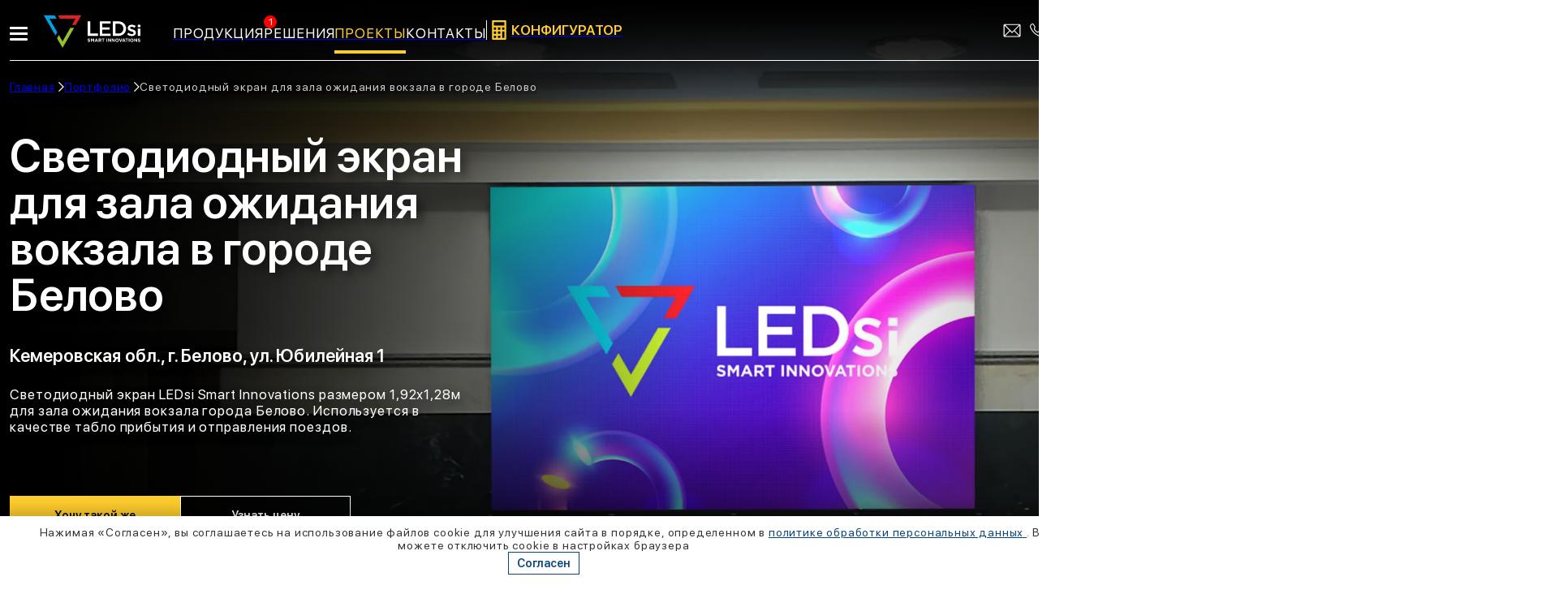

--- FILE ---
content_type: text/css
request_url: https://led-si.com/public/dist/css/vue-app.css?id=f39ab7ccbd95c90d41430ee783b92259
body_size: 26974
content:
svg[data-v-0502495a]{margin-left:4px}
.breadcrumbs[data-v-4e4c40ce]{align-items:baseline;display:flex;flex-wrap:nowrap;gap:8px;width:100}.breadcrumbs-item[data-v-4e4c40ce]{text-wrap:nowrap;align-items:center;display:flex;gap:2px}.link[data-v-4e4c40ce]:hover{text-decoration:underline}.black[data-v-4e4c40ce]{color:#333}.white[data-v-4e4c40ce]{color:#fff}.currentlocation[data-v-4e4c40ce]{color:#ccc}
.pageheader[data-v-022875f8]{display:flex;flex-direction:column;gap:16px}.date[data-v-022875f8],.desc[data-v-022875f8],.pageheader-title[data-v-022875f8],.text[data-v-022875f8]{text-wrap:balance;width:65%}.desc[data-v-022875f8]{font-size:24px;line-height:28px}@media screen and (max-width:992px){.date[data-v-022875f8],.desc[data-v-022875f8],.pageheader-title[data-v-022875f8],.text[data-v-022875f8]{width:60%}.desc[data-v-022875f8]{font-size:18px;line-height:24px}}@media screen and (max-width:768px){.date[data-v-022875f8],.desc[data-v-022875f8],.pageheader-title[data-v-022875f8],.text[data-v-022875f8]{width:100%}}
.main-carusel-bullets-block[data-v-591d3fd4]{display:flex;flex-direction:column}.main-carusel-bullets-line[data-v-591d3fd4]{align-items:center;display:flex;gap:16px}.header-info-title[data-v-591d3fd4]{width:60%}.main-carusel-bullets-text[data-v-591d3fd4]{font-size:24px;font-weight:500;line-height:40px}.main-carusel-bullets-text a[data-v-591d3fd4]{text-decoration:none!important}.carusel-slide[data-v-591d3fd4]{width:100%}.swiper-carusel-main[data-v-591d3fd4] .swiper-slide{height:calc(100vh + 4px);min-height:700px}.swiper-carusel-main[data-v-591d3fd4] .swiper-slide .carusel-slide{height:100%;width:100%}.swiper-carusel-main[data-v-591d3fd4] .swiper-slide:before{background:radial-gradient(circle,transparent 0,transparent 10%,#000 100%);content:"";height:100%;left:0;pointer-events:none;position:absolute;top:0;width:150%}.swiper-carusel-main[data-v-591d3fd4] .swiper-slide:after{background:linear-gradient(180deg,rgba(0,0,0,.7),rgba(0,0,0,.5) 5%,transparent 30%,transparent 70%,rgba(0,0,0,.5) 90%,#000001);content:"";height:100%;left:0;pointer-events:none;position:absolute;top:0;width:100%;z-index:5}.swiper-carusel-main[data-v-591d3fd4] .swiper-slide picture{display:flex;height:100%;width:100%}.swiper-carusel-main[data-v-591d3fd4] .swiper-slide picture img{height:100%;-o-object-fit:cover;object-fit:cover;width:100%}@media screen and (max-width:992px){.swiper-carusel-main[data-v-591d3fd4] .swiper-slide{height:700px}}@media screen and (max-width:576px){.swiper-carusel-main[data-v-591d3fd4] .swiper-slide{height:494px;min-height:494px}}.swiper-carusel-main[data-v-591d3fd4] .swiper-pagination{bottom:64px;margin:0 auto;scale:1.5}@media screen and (max-width:992px){.swiper-carusel-main[data-v-591d3fd4] .swiper-pagination{bottom:18px}}.swiper-carusel-main[data-v-591d3fd4] .swiper-pagination-bullet{background:#fff}.wrapper[data-v-591d3fd4]{margin-top:-76px;position:relative;-webkit-text-shadow:6px 6px 12px rgba(0,0,0,.5);-moz-text-shadow:6px 6px 12px rgba(0,0,0,.5);text-shadow:6px 6px 12px rgba(0,0,0,.5)}.header[data-v-591d3fd4]{left:0;position:absolute;width:100%;z-index:20}.header-info[data-v-591d3fd4]{color:#fff;display:flex;flex-direction:column;gap:32px}.info-wrapper[data-v-591d3fd4]{position:absolute;width:100%;z-index:25}.info[data-v-591d3fd4]{color:#fff;display:flex;flex-direction:column;width:100%}.slide-btn[data-v-591d3fd4]{cursor:pointer;display:block}.slide-small-btn-wrapper[data-v-591d3fd4]{display:none}.slide-small-btn[data-v-591d3fd4]{fill:#ffce2e;align-items:center;background:none;border:none;color:#fff;color:#ffce2e;display:none;gap:4px;padding:0}@media screen and (max-width:992px){.header[data-v-591d3fd4]{top:96px}.main-carusel-bullets-text[data-v-591d3fd4]{font-size:20px;line-height:32px}.header-info[data-v-591d3fd4]{gap:16px}.slide-small-btn-wrapper[data-v-591d3fd4]{display:block}.slide-small-btn[data-v-591d3fd4]{cursor:pointer;display:flex}.slide-btn[data-v-591d3fd4]{display:none}.header-info-title[data-v-591d3fd4]{width:65%}}@media screen and (max-width:768px){.main-carusel-bullets-block[data-v-591d3fd4]{display:none}.header-info-title[data-v-591d3fd4]{width:85%}}
.nav-item[data-v-1ff5b024]{align-items:center;border-bottom:4px solid transparent;border-top:4px solid transparent;display:flex;height:100%;justify-content:stretch;position:relative}.nav-item-active[data-v-1ff5b024]{border-bottom:4px solid #ffce2e}.nav-item-active a .header-link[data-v-1ff5b024]{color:#ffce2e}.header-link-submenu-wrapper[data-v-1ff5b024]{left:-24px;position:absolute;top:calc(100% + 24px)}.header-link-submenu[data-v-1ff5b024]{background-color:#333;display:flex;flex-direction:column;padding-bottom:8px;position:relative;z-index:50}.header-link-submenu a[data-v-1ff5b024]{color:#fff!important;padding:8px 16px;text-transform:none!important;transition:all .3s ease-in-out}.header-link-submenu a[data-v-1ff5b024]:hover{background-color:#5b5b5b;color:#ffce2e!important}.header-link[data-v-1ff5b024]{color:#fff;position:relative;text-transform:uppercase;transition:all .3s ease-in-out}.header-link[data-v-1ff5b024]:hover{color:#ffce2e}.nav-item-marker[data-v-1ff5b024]{align-items:center;background-color:red;border-radius:50%;color:#fff;display:flex;font-size:12px;height:16px;justify-content:center;position:absolute;right:0;top:0;transform:translate(100%,-75%);width:16px}.dop-new[data-v-1ff5b024]{position:relative}.dop-new[data-v-1ff5b024]:after{background-image:url("data:image/svg+xml;charset=utf-8,%3Csvg width='22' height='22' fill='none' xmlns='http://www.w3.org/2000/svg'%3E%3Cpath d='M9.505 1.682a2 2 0 0 1 2.99 0l.344.387a2 2 0 0 0 1.923.625l.506-.111a2 2 0 0 1 2.418 1.757l.051.515a2 2 0 0 0 1.189 1.636l.474.208a2 2 0 0 1 .924 2.843l-.262.447a2 2 0 0 0 0 2.022l.262.447A2 2 0 0 1 19.4 15.3l-.474.208a2 2 0 0 0-1.189 1.636l-.05.515a2 2 0 0 1-2.42 1.757l-.505-.11a2 2 0 0 0-1.923.624l-.344.387a2 2 0 0 1-2.99 0l-.344-.387a2 2 0 0 0-1.923-.625l-.506.111a2 2 0 0 1-2.419-1.757l-.05-.515a2 2 0 0 0-1.189-1.636L2.6 15.3a2 2 0 0 1-.924-2.843l.262-.447a2 2 0 0 0 0-2.022l-.262-.447A2 2 0 0 1 2.6 6.7l.474-.208a2 2 0 0 0 1.189-1.636l.05-.515a2 2 0 0 1 2.42-1.757l.505.11a2 2 0 0 0 1.923-.624l.344-.387Z' fill='%23F11313'/%3E%3Cpath d='m11.82 4.77-.12 8.886h-1.4l-.121-8.886h1.642ZM11 17.23c-.298 0-.554-.107-.767-.32a1.046 1.046 0 0 1-.32-.767c0-.298.107-.553.32-.766.213-.214.469-.32.767-.32.298 0 .553.106.766.32.214.213.32.468.32.766 0 .198-.05.379-.15.544a1.127 1.127 0 0 1-.393.398 1.036 1.036 0 0 1-.543.145Z' fill='%23fff'/%3E%3C/svg%3E");content:"";display:block;height:22px;position:absolute;right:-28px;top:-2px;width:22px}
.hamburger[data-v-5fac5ada]{cursor:pointer;display:block;height:17px;position:relative;transform:rotate(0);transition:.3s ease-in-out;width:22px}.hamburger[data-v-5fac5ada]:before{content:"";display:block;height:40px;left:calc(50% - 20px);position:absolute;top:calc(50% - 20px);width:40px}.hamburger span[data-v-5fac5ada]{background-color:#fff;border-radius:9px;display:block;height:3px;left:0;opacity:1;position:absolute;transform:rotate(0);transition:.2s ease-in-out;width:100%}.hamburger span[data-v-5fac5ada]:first-child{top:0}.hamburger span[data-v-5fac5ada]:nth-child(2),.hamburger span[data-v-5fac5ada]:nth-child(3){top:7px}.hamburger span[data-v-5fac5ada]:last-child{top:14px}.hamburger.active span[data-v-5fac5ada]:first-child,.hamburger.active span[data-v-5fac5ada]:last-child{left:50%;top:18px;width:0}.hamburger.active span[data-v-5fac5ada]:nth-child(2){transform:rotate(45deg)}.hamburger.active span[data-v-5fac5ada]:nth-child(3){transform:rotate(-45deg)}
.logo{margin-left:20px}.logo a{position:relative}.ledsi-logo img{height:40px;width:119px}@media only screen and (max-width:992px){.ledsi-logo img{height:24px;width:71px}}
.social-links[data-v-8cf3f150]{align-items:center;display:flex;gap:32px}.social-link[data-v-8cf3f150]{scale:1;transition:all .15s ease-in-out}.social-link[data-v-8cf3f150]:hover{scale:1.2;transition:all .15s ease-in-out}
.left-menu-wrapper{background-color:transparent;height:100vh;width:100%;z-index:49}.left-menu,.left-menu-wrapper{left:0;position:absolute;top:0}.left-menu{background-color:#fff;bottom:0;box-shadow:12px 0 16px -10px rgba(0,0,0,.2);display:flex;flex-direction:column;justify-content:space-between;padding:136px 58px 96px;transform:translateX(0);width:364px;z-index:50}.left-menu-footer-desktop,.link-desktop{display:block}.left-menu-footer-desktop{display:flex;flex-direction:column;gap:12px;width:100%}.left-menu-footer-mobile,.link-mobile{display:none}.footer-icons{display:flex;gap:8px}.footer-icon{height:36px;transition:all .3s ease-in-out;width:36px}.footer-icon:hover{opacity:.75}.menu-list{display:flex;flex-direction:column;gap:32px}.link-desktop{font-size:16px;font-weight:600;text-transform:uppercase;transition:all .3s ease-in-out}.link-desktop:hover{color:#00a0e3}.footer-policy{color:#07457c;text-decoration:underline;transition:all .3s ease-in-out}.footer-policy:hover{color:#00a0e3}.link-mobile{align-items:center;border-bottom:1px solid #f7f7f7;justify-content:space-between;padding:0 0 12px;width:100%}.link-mobile p{color:#07457c;font-size:15px;font-weight:600}.conf,.moblie-menu-btn{align-items:center;display:flex;gap:6px;justify-content:center;width:100%}.dop-new{position:relative}.dop-new:after{background-image:url("data:image/svg+xml;charset=utf-8,%3Csvg width='22' height='22' fill='none' xmlns='http://www.w3.org/2000/svg'%3E%3Cpath d='M9.505 1.682a2 2 0 0 1 2.99 0l.344.387a2 2 0 0 0 1.923.625l.506-.111a2 2 0 0 1 2.418 1.757l.051.515a2 2 0 0 0 1.189 1.636l.474.208a2 2 0 0 1 .924 2.843l-.262.447a2 2 0 0 0 0 2.022l.262.447A2 2 0 0 1 19.4 15.3l-.474.208a2 2 0 0 0-1.189 1.636l-.05.515a2 2 0 0 1-2.42 1.757l-.505-.11a2 2 0 0 0-1.923.624l-.344.387a2 2 0 0 1-2.99 0l-.344-.387a2 2 0 0 0-1.923-.625l-.506.111a2 2 0 0 1-2.419-1.757l-.05-.515a2 2 0 0 0-1.189-1.636L2.6 15.3a2 2 0 0 1-.924-2.843l.262-.447a2 2 0 0 0 0-2.022l-.262-.447A2 2 0 0 1 2.6 6.7l.474-.208a2 2 0 0 0 1.189-1.636l.05-.515a2 2 0 0 1 2.42-1.757l.505.11a2 2 0 0 0 1.923-.624l.344-.387Z' fill='%23F11313'/%3E%3Cpath d='m11.82 4.77-.12 8.886h-1.4l-.121-8.886h1.642ZM11 17.23c-.298 0-.554-.107-.767-.32a1.046 1.046 0 0 1-.32-.767c0-.298.107-.553.32-.766.213-.214.469-.32.767-.32.298 0 .553.106.766.32.214.213.32.468.32.766 0 .198-.05.379-.15.544a1.127 1.127 0 0 1-.393.398 1.036 1.036 0 0 1-.543.145Z' fill='%23fff'/%3E%3C/svg%3E");content:"";display:block;height:22px;position:absolute;right:-24px;top:-10px;width:22px}@media screen and (max-width:992px){.left-menu{padding:72px 12px 160px;width:100%}.left-menu-footer-desktop,.link-desktop{display:none}.left-menu-footer-mobile,.link-mobile{display:flex}.menu-list{gap:16px}}.slide-enter-active,.slide-leave-active{transition:transform .1s ease}.slide-enter-from,.slide-leave-to{transform:translateX(-100%)}
.header-contact-info[data-v-26a258e6]{display:flex;gap:24px;justify-content:space-between;width:100%}.info-text-hover[data-v-26a258e6]{display:none}.contact-info-phone-and-email[data-v-26a258e6]{display:flex;gap:24px}.contact-info-link[data-v-26a258e6]{align-items:center;display:flex;gap:8px}.contact-info-link span[data-v-26a258e6]{color:#fff;font-size:17px}.contact-info-link svg[data-v-26a258e6]{fill:#ffce2e;width:30px}.contact-info-link:hover span[data-v-26a258e6]{color:#ffce2e}.contact-info-link:hover svg[data-v-26a258e6]{fill:#ffce2e}.info-text[data-v-26a258e6]{display:block}.conf-text[data-v-26a258e6]{color:#ffce2e!important}@media screen and (max-width:1550px){.hideable-text-conf[data-v-26a258e6]{display:none}}@media screen and (max-width:1440px){.hideable-text[data-v-26a258e6]{display:none}}@media screen and (max-width:992px){.header-contact-info[data-v-26a258e6]{gap:12px;justify-content:flex-end}.pickaboo-text[data-v-26a258e6]{display:block}.contact-info-phone-and-email[data-v-26a258e6]{gap:8px}}@media screen and (max-width:768px){.info-text[data-v-26a258e6]{font-size:14px!important}.contact-info-link[data-v-26a258e6]{gap:2px}}@media screen and (max-width:576px){.info-text[data-v-26a258e6]{font-size:10px!important}}
.header-responsive[data-v-51ca5a21]{display:block}.nav-wrapper[data-v-51ca5a21]{position:relative;z-index:52}.vert-line[data-v-51ca5a21]{align-self:center;border-right:1px solid #fff;height:24px}.colored[data-v-51ca5a21]{background-color:#333}.colored[data-v-51ca5a21],.not-colored[data-v-51ca5a21]{transition:all .3s ease-in-out}.not-colored[data-v-51ca5a21]{background-color:transparent}.header[data-v-51ca5a21]{display:flex;gap:36px;height:74px;justify-content:space-between;z-index:55}.header-border[data-v-51ca5a21]{border-bottom:1px solid #fff;transition:all .3s ease-in-out}.header-no-border[data-v-51ca5a21]{border-bottom:1px solid transparent;transition:all .3s ease-in-out}.menu[data-v-51ca5a21]{display:flex;gap:48px}.header-left[data-v-51ca5a21]{gap:36px}.header-left[data-v-51ca5a21],.header-right[data-v-51ca5a21]{display:flex;justify-content:space-between}.header-right[data-v-51ca5a21]{align-items:center;flex-grow:1}.logo-group[data-v-51ca5a21]{align-items:center;display:flex;justify-content:center;justify-items:center;padding-top:8px}@media screen and (max-width:1200px){.header-responsive[data-v-51ca5a21]{display:none}}@media screen and (max-width:992px){.menu[data-v-51ca5a21],.vert-line[data-v-51ca5a21]{display:none}.header-right[data-v-51ca5a21]{justify-content:flex-end}.header[data-v-51ca5a21]{height:50px}.logo-group[data-v-51ca5a21]{padding-top:0}}@media screen and (max-width:576px){.header[data-v-51ca5a21]{gap:24px}}.fade-enter-active[data-v-51ca5a21],.fade-leave-active[data-v-51ca5a21]{transition:all 1s ease-in-out}.fade-enter-from[data-v-51ca5a21],.fade-leave-to[data-v-51ca5a21]{width:0}
.policy-error[data-v-405ad84a]{border-color:#73c92d!important}.policy-error-message[data-v-405ad84a]{align-items:center;background-color:#73c92d;border-radius:4px;bottom:-26px;color:#fff;display:flex;left:-6px;padding:2px 4px;position:absolute;width:296px;z-index:25}.policy-border-arrow[data-v-405ad84a]{border-bottom:6px solid #73c92d;border-left:6px solid transparent;border-right:6px solid transparent;height:0;left:6px;position:absolute;top:-6px;width:0}.policy-error-message-text[data-v-405ad84a]{font-size:12px}.checkmark-wrapper[data-v-405ad84a]{gap:8px}.checkmark[data-v-405ad84a],.checkmark-wrapper[data-v-405ad84a]{align-items:center;display:flex}.checkmark[data-v-405ad84a]{border-style:solid;border-width:2px;cursor:pointer;height:16px;justify-content:center;position:relative;width:16px}.not-checked[data-v-405ad84a]{opacity:0;transition:all .3s ease-in-out}.checked[data-v-405ad84a]{opacity:1}.policy[data-v-405ad84a]{text-decoration:underline}.blue-cm[data-v-405ad84a],.policy[data-v-405ad84a]{transition:all .3s ease-in-out}.blue-cm[data-v-405ad84a]{border-color:#00a0e3}.blue-cm svg[data-v-405ad84a]{fill:#00a0e3}.blue-cm[data-v-405ad84a]:hover{border-color:#09569b}.blue-cm:hover svg[data-v-405ad84a]{fill:#09569b}.yellow-cm[data-v-405ad84a]{border-color:#ffce2e;transition:all .3s ease-in-out}.yellow-cm svg[data-v-405ad84a]{fill:#ffce2e}.yellow-cm[data-v-405ad84a]:hover{border-color:#ffe079}.yellow-cm:hover svg[data-v-405ad84a]{fill:#ffe079}.white-cm[data-v-405ad84a]{border-color:#fff;transition:all .3s ease-in-out}.white-cm svg[data-v-405ad84a]{fill:#fff}.white-cm[data-v-405ad84a]:hover{border-color:#00a0e3}.white-cm:hover svg[data-v-405ad84a]{fill:#00a0e3}.blue-pl[data-v-405ad84a]{color:#00a0e3}.blue-pl[data-v-405ad84a]:hover{color:#09569b}.yellow-pl[data-v-405ad84a]{color:#ffce2e}.yellow-pl[data-v-405ad84a]:hover{color:#ffe079}.white-pl[data-v-405ad84a]{color:#fff}.white-pl[data-v-405ad84a]:hover{color:#00a0e3}
.points[data-v-d9ed4312]{display:flex;flex-direction:column;gap:12px}.point[data-v-d9ed4312]{align-items:center;display:flex;gap:20px}.point-icon[data-v-d9ed4312]{flex-grow:0;flex-shrink:0}@media screen and (max-width:768px){.point-icon[data-v-d9ed4312]{height:22.4px;width:25.6px}.point[data-v-d9ed4312]{gap:10px}}
.input-wrapper[data-v-864ed4f6]{border:2px solid transparent;position:relative}.error-msg[data-v-864ed4f6]{background-color:#73c92d;border-radius:4px;bottom:42px;color:#fff;font-size:14px;padding:2px 12px;text-align:center;z-index:25}.border-arrow[data-v-864ed4f6],.error-msg[data-v-864ed4f6]{left:50%;position:absolute;transform:translateX(-50%)}.border-arrow[data-v-864ed4f6]{border-left:10px solid transparent;border-right:10px solid transparent;border-top:10px solid #73c92d;bottom:-10px;height:0;width:0}.invalid[data-v-864ed4f6]{border:2px solid #73c92d;transition:all .3s ease-in-out}.fade-enter-active[data-v-864ed4f6],.fade-leave-active[data-v-864ed4f6]{transition:opacity .3s ease-in-out}.fade-enter-from[data-v-864ed4f6],.fade-leave-to[data-v-864ed4f6]{opacity:0}
.video-wrapper[data-v-2d7ac024]{z-index:5}.original[data-v-2d7ac024]{opacity:1;transition:all .15s ease-in-out}.hover[data-v-2d7ac024],.link:hover .icon .original[data-v-2d7ac024]{opacity:0;transition:all .15s ease-in-out}.link:hover .icon .hover[data-v-2d7ac024]{opacity:1;transition:all .15s ease-in-out}.video-icon[data-v-2d7ac024]{height:102px;width:102px}@media screen and (max-width:1440px){.video-icon[data-v-2d7ac024]{height:82px;width:82px}}@media screen and (max-width:1200px){.video-icon[data-v-2d7ac024]{height:64px;width:64px}}@media screen and (max-width:992px){.video-icon[data-v-2d7ac024]{height:48px;width:48px}}@media screen and (max-width:768px){.video-icon[data-v-2d7ac024]{height:36px;width:36px}}
.header-image-wrapper[data-v-4109fabe]{height:calc(100vh + 4px);margin-top:-76px;min-height:700px;overflow:hidden;position:relative;-webkit-text-shadow:6px 6px 12px rgba(0,0,0,.5);-moz-text-shadow:6px 6px 12px rgba(0,0,0,.5);text-shadow:6px 6px 12px rgba(0,0,0,.5);width:100%}.header-image-wrapper[data-v-4109fabe]:before{background:radial-gradient(circle,transparent 0,transparent 10%,#000 100%);content:"";height:100%;left:0;position:absolute;top:0;width:150%;z-index:5}.header-image-wrapper[data-v-4109fabe]:after{background:linear-gradient(180deg,rgba(0,0,0,.7),rgba(0,0,0,.5) 5%,transparent 30%,transparent 70%,rgba(0,0,0,.5) 90%,#000001);content:"";height:100%;left:0;position:absolute;top:0;width:100%}.content-wrapper[data-v-4109fabe]{position:absolute;width:100%;z-index:25}.content[data-v-4109fabe]{justify-content:space-between}.content[data-v-4109fabe],.top-content[data-v-4109fabe]{display:flex;flex-direction:column;height:100%;width:100%}.top-content[data-v-4109fabe]{color:#fff}.top-content-aboutus[data-v-4109fabe]{width:40%}.bottom-content[data-v-4109fabe]{color:#fff;display:flex;flex-direction:column}.buttons-wrapper[data-v-4109fabe]{display:flex;gap:16px;justify-content:flex-start}.header-image-video[data-v-4109fabe]{bottom:50%;position:absolute;right:50%;transform:translate(50%,50%);z-index:35}.specifications[data-v-4109fabe]{display:flex;flex-wrap:wrap;justify-content:space-between}.specification[data-v-4109fabe]{display:flex;gap:16px}.specification img[data-v-4109fabe]{height:48px;width:48px}.specification-title[data-v-4109fabe]{font-size:32px;font-weight:600;line-height:36px}.form[data-v-4109fabe]{display:flex;flex-direction:column}.header-input[data-v-4109fabe]{background-color:#f7f7f7;border:0;height:48px;outline:none;padding:14px 5px 14px 20px;width:100%}.header-input[data-v-4109fabe]::-moz-placeholder{color:#5b5b5b}.header-input[data-v-4109fabe]::placeholder{color:#5b5b5b}.header-image-form[data-v-4109fabe]{display:flex;flex-direction:column}.header-image-input-and-btn[data-v-4109fabe]{align-items:center;display:flex;gap:inherit}.top-content-text[data-v-4109fabe]{text-wrap:balance;width:45%}@media screen and (max-width:1440px){.specification[data-v-4109fabe]{align-items:center;flex-direction:column;gap:4px;text-align:center}}@media screen and (max-width:992px){.top-content-aboutus[data-v-4109fabe]{width:60%}.header-image-wrapper[data-v-4109fabe]{height:700px}.specification-title[data-v-4109fabe]{font-size:24px;line-height:30px}.header-image-h5[data-v-4109fabe]{font-size:18px;line-height:24px}}@media screen and (max-width:768px){.specifications[data-v-4109fabe],.top-content-p[data-v-4109fabe]{display:none}.buttons-wrapper[data-v-4109fabe]{align-items:center}}@media screen and (max-width:576px){.top-content-text[data-v-4109fabe]{width:100%}.header-image-wrapper[data-v-4109fabe]{height:600px;min-height:600px}.buttons-wrapper[data-v-4109fabe]{flex-direction:column}.top-content-responcive[data-v-4109fabe]{display:none}.top-content-aboutus[data-v-4109fabe]{font-weight:600;width:85%}.top-content-aboutus[data-v-4109fabe] :not(:first-child){display:none}.header-image-form-title[data-v-4109fabe]{text-align:center}.header-image-h5[data-v-4109fabe]{font-size:16px;line-height:20px}.header-image-button[data-v-4109fabe],.header-input[data-v-4109fabe]{width:246px}.header-image-form[data-v-4109fabe]{align-items:center;display:flex;justify-content:center}.header-image-input-and-btn[data-v-4109fabe]{flex-direction:column}}
.new-consultant-wrapper{bottom:64px;position:fixed;right:32px;z-index:999}.new-consultant-icons{display:flex;flex-direction:column;gap:12px}.new-consultant-icon{background-color:blue;border-radius:50%;cursor:pointer;height:64px;transition:all .3s ease-in-out;width:64px}.new-consultant-icon:hover{scale:1.15}
.contacts-link[data-v-11a1ebba]{text-decoration:underline!important;transition:all .3s ease-in-out}.contacts-link[data-v-11a1ebba]:hover{color:#09569b!important;text-decoration:underline!important}.contacts-desc[data-v-11a1ebba]{text-wrap:balance;font-size:24px;font-weight:400;line-height:28px;width:65%}@media screen and (max-width:992px){.contacts-desc[data-v-11a1ebba]{font-size:18px;line-height:24px;width:65%}}@media screen and (max-width:768px){.contacts-desc[data-v-11a1ebba]{width:80%}}
.copyright-link{color:#07457c;text-decoration:underline}.copyright-link:hover{color:#00a0e3}
.dvf-form-wrapper[data-v-c2cd6838]{align-self:flex-start;background-color:#fff;box-shadow:0 20px 40px 0 rgba(0,0,0,.2);max-width:460px;padding:32px}.dvf-form-title[data-v-c2cd6838]{text-align:center}.dvf-input[data-v-c2cd6838]{background-color:#f7f7f7;width:100%}.dvf-form[data-v-c2cd6838]{display:flex;flex-direction:column}.dvf-form-icon[data-v-c2cd6838]{position:absolute;right:8px;top:50%;transform:translateY(-50%)}.dvf-file-name[data-v-c2cd6838],.dvf-select[data-v-c2cd6838]{color:#5b5b5b}.dvf-hidden-file-input[data-v-c2cd6838]{display:none}@media screen and (max-width:1200px){.dvf-form-wrapper[data-v-c2cd6838]{align-self:center;margin-top:-40px;z-index:5}}
.custom-thumb-stage[data-v-6abc47e5]{left:0}.custom-thumb[data-v-6abc47e5],.custom-thumb-stage[data-v-6abc47e5]{height:100%;position:absolute;top:0}.custom-thumb[data-v-6abc47e5]{flex-direction:column;right:-40px}.custom-thumb[data-v-6abc47e5],.thumb-cirlce[data-v-6abc47e5]{align-items:center;display:flex}.thumb-cirlce[data-v-6abc47e5]{border:3px solid #fff;border-radius:100%;flex-grow:0;flex-shrink:0;gap:12px;height:80px;justify-content:center;width:80px}.thumb-line[data-v-6abc47e5]{background-color:#fff;height:100%;width:3px}.before-after-wrapper[data-v-6abc47e5]{height:100%;overflow:hidden;position:relative;width:100%}.magick-image[data-v-6abc47e5]{opacity:0}.after-image[data-v-6abc47e5],.magick-image[data-v-6abc47e5]{height:100%;-o-object-fit:cover;object-fit:cover;width:100%}.after-image[data-v-6abc47e5],.before-image-wrapper[data-v-6abc47e5]{left:0;position:absolute;top:0}.before-image-wrapper[data-v-6abc47e5]{height:100%;overflow:hidden}.before-image[data-v-6abc47e5]{height:100%;left:0;position:absolute;top:50%;transform:translateY(-50%)}.before-after-controls[data-v-6abc47e5]{align-items:center;display:flex;justify-content:center}.ba-range-input[data-v-6abc47e5],.before-after-controls[data-v-6abc47e5]{height:100%;position:absolute;right:0;top:0;width:100%}.ba-range-input[data-v-6abc47e5]{opacity:0}
.visualisation-wrapper[data-v-2254b636]{background-color:#f7f7f7}.visualisation-title[data-v-2254b636]{text-align:center}.visualisation-content[data-v-2254b636]{display:flex;gap:32px;height:100%;justify-content:center;width:100%}.visualisation-container[data-v-2254b636]{margin:0 auto;max-width:1600px;padding:0 12px}@media screen and (max-width:1200px){.visualisation-content[data-v-2254b636]{align-items:center;flex-direction:column;gap:16px}.visualisation-container[data-v-2254b636]{padding:0}}
.footer-icons[data-v-3eb9ed64]{align-items:center;display:flex;gap:48px}.footer-icons-v-line[data-v-3eb9ed64]{border-left:1px solid #fff;height:42px}.footer-icons-h-line[data-v-3eb9ed64]{display:none}@media screen and (max-width:992px){.footer-icons-v-line[data-v-3eb9ed64]{display:none}.footer-icons[data-v-3eb9ed64]{align-items:center;justify-content:space-between;width:100%}.footer-icons-h-line[data-v-3eb9ed64]{border-bottom:1px solid #fff;display:block;width:100%}}
.fdi-text[data-v-63070fb5]{font-size:14px;line-height:18px}.footer-dropdown-item[data-v-63070fb5]{color:#fff;position:relative}.dropdown-menu-outer[data-v-63070fb5]{background-color:#333;border:1px solid #f7f7f7;border-radius:4px;left:0;max-height:194px;opacity:1;overflow:hidden;padding:8px;position:absolute;top:0;transform:translateY(28px);width:224px;z-index:50}.dropdown-menu[data-v-63070fb5]{background-color:#333;display:flex;flex-direction:column;max-height:178px;overflow-y:auto}.dropdown-menu[data-v-63070fb5]::-webkit-scrollbar{width:8px}.dropdown-menu[data-v-63070fb5]::-webkit-scrollbar-track{background:#ffce2e;border:2px solid #333;border-radius:8px}.dropdown-menu[data-v-63070fb5]::-webkit-scrollbar-thumb{background:#333;border:2px solid #ffce2e;border-radius:12px;box-sizing:border-box}.dropdown-menu[data-v-63070fb5]::-webkit-scrollbar-thumb:hover{background:#ffce2e}.footer-dropdown-title[data-v-63070fb5]{align-items:center;cursor:pointer;display:flex;gap:4px;transition:all .3s ease-in-out}.footer-dropdown-title p[data-v-63070fb5]{text-transform:uppercase}.footer-dropdown-title svg[data-v-63070fb5]{fill:#fff;transition:all .3s ease-in-out}.footer-dropdown-title:hover p[data-v-63070fb5]{color:#ffce2e}.footer-dropdown-title:hover svg[data-v-63070fb5]{fill:#ffce2e}.dropdown-menu-item[data-v-63070fb5]{flex-shrink:0;transition:all .3s ease-in-out}.dropdown-menu-item[data-v-63070fb5]:hover{color:#ffce2e}.dropdown-icon-down[data-v-63070fb5]{rotate:0}.dropdown-icon-up[data-v-63070fb5]{rotate:180deg}@media screen and (max-width:992px){.footer-dropdown-title p[data-v-63070fb5]{font-size:17px}}@media screen and (max-width:768px){.dropdown-menu-outer[data-v-63070fb5]{width:160px}}.fade-enter-active[data-v-63070fb5],.fade-leave-active[data-v-63070fb5]{transition:opacity .3s ease-in-out}.fade-enter-from[data-v-63070fb5],.fade-leave-to[data-v-63070fb5]{opacity:0}@media screen and (max-width:576px){.footer-dropdown-item-wrapper[data-v-63070fb5]{place-self:center}}
.footer-menu[data-v-40a23e5e]{display:flex;gap:80px;padding-top:12px}.footer-menu-h-line[data-v-40a23e5e]{display:none}@media screen and (max-width:1790px){.footer-menu[data-v-40a23e5e]{gap:28px}}@media screen and (max-width:1440px){.footer-menu[data-v-40a23e5e]{flex-direction:column;gap:12px}}@media screen and (max-width:1200px){.footer-menu[data-v-40a23e5e]{padding-left:36px}}@media screen and (max-width:992px){.footer-menu[data-v-40a23e5e]{-moz-column-gap:36px;column-gap:36px;flex-direction:row;padding-left:0;padding-top:0;width:100%}.footer-menu-h-line[data-v-40a23e5e]{border-bottom:1px solid #fff;display:block;width:100%}}@media screen and (max-width:576px){.footer-menu[data-v-40a23e5e]{-moz-column-gap:0;column-gap:0;display:grid;grid-template-columns:1fr 1fr;padding:0 36px}}
.subscribe-button[data-v-afdc37de]{width:300px}.footer-subscribe[data-v-afdc37de]{bottom:0;display:flex;flex-direction:column;gap:16px;left:0;position:absolute;width:50%}.subscribe-form[data-v-afdc37de]{align-items:center;display:flex;gap:8px}.subscribe-input[data-v-afdc37de]{background-color:#f7f7f7;border:0;height:48px;outline:none;padding:14px 5px 14px 20px;width:100%}.footer-subscribe-h-line[data-v-afdc37de]{display:none}@media screen and (max-width:992px){.footer-subscribe[data-v-afdc37de]{display:flex;position:relative;width:100%}.footer-subscribe[data-v-afdc37de],.subscribe-form[data-v-afdc37de]{align-items:stretch;flex-direction:column}.footer-subscribe-h-line[data-v-afdc37de]{border-bottom:1px solid #fff;display:block;width:100%}.subscribe-input[data-v-afdc37de]{width:100%!important}.footer-subscribe-h-line[data-v-afdc37de]{display:none}}@media screen and (max-width:768px){.footer-subscribe[data-v-afdc37de]{align-items:stretch;display:flex;flex-direction:column}.subscribe-input[data-v-afdc37de]{align-self:stretch}}@media screen and (max-width:576px){.footer-form-title[data-v-afdc37de]{text-align:center}.footer-subscribe-h-line[data-v-afdc37de]{display:block}.footer-subscribe[data-v-afdc37de]{align-items:center}}
.footer-copyright[data-v-64136078]{display:flex;justify-content:space-between}.copyright-link[data-v-64136078]{color:#ffce2e;text-decoration:underline;transition:all .3s ease-in-out}.copyright-link[data-v-64136078]:hover{color:#ffe079}.copyright-policy[data-v-64136078]{padding-right:92px}@media screen and (max-width:1200px){.copyright-policy[data-v-64136078]{padding-right:82px}}@media screen and (max-width:992px){.copyright-policy[data-v-64136078]{padding-right:0}.footer-copyright[data-v-64136078]{align-items:center;flex-direction:column;text-align:center}}
.contactus-info{display:flex;flex-direction:column;gap:16px}.contactus-link{color:#ffce2e;transition:all .3s ease-in-out}.contactus-link:hover{color:#ffe079}.contcatus-title{text-align:left}@media screen and (max-width:992px){.footer-contactus{width:100%}.contcatus-title{font-size:32px!important}}@media screen and (max-width:576px){.contactus-info{align-items:center}.contactus-info,.contcatus-title{text-align:center}}
.footer-form-icon[data-v-881792c4]{position:absolute;right:8px;top:50%;transform:translateY(-50%)}.footer-form[data-v-881792c4]{display:flex;flex-direction:column;gap:16px;width:90%}.footer-form-input[data-v-881792c4]{background-color:#f7f7f7;border:0;height:48px;outline:none;padding:14px 5px 14px 20px;width:100%}.footer-form-input[data-v-881792c4]::-moz-placeholder{color:#5b5b5b}.footer-form-input[data-v-881792c4]::placeholder{color:#5b5b5b}.footer-form-textarea[data-v-881792c4]{background-color:#f7f7f7;border:0;height:112px;outline:none;padding:14px 5px 14px 20px;resize:none}.footer-form-textarea[data-v-881792c4]::-moz-placeholder{color:#5b5b5b}.footer-form-textarea[data-v-881792c4]::placeholder{color:#5b5b5b}.right[data-v-881792c4]{align-items:center;display:flex;flex-direction:column;gap:16px;height:100%;justify-content:space-between;padding:32px;position:relative;text-align:center;width:100%}.footer-form-arrow[data-v-881792c4]{border-bottom:25px solid transparent;border-left:30px solid #333;border-top:25px solid transparent;height:0;left:0;position:absolute;width:0}.top[data-v-881792c4]{top:36px}.bottom[data-v-881792c4]{bottom:126px}.footer-form-link[data-v-881792c4]{color:#07457c;text-decoration:underline}.footer-form-link[data-v-881792c4]:hover{color:#00a0e3}@media screen and (max-width:992px){.footer-form-arrow[data-v-881792c4]{display:none}.footer-form[data-v-881792c4]{width:320px}.footer-form-title[data-v-881792c4]{font-size:20px!important;line-height:22px!important}}@media screen and (max-width:576px){.footer-form[data-v-881792c4]{width:250px}}
.footer-form[data-v-63a52f0e]{display:flex;flex-direction:column;gap:16px;width:90%}.footer-form-input[data-v-63a52f0e]{background-color:#f7f7f7;border:0;height:48px;outline:none;padding:14px 5px 14px 20px;width:100%}.footer-form-input[data-v-63a52f0e]::-moz-placeholder{color:#5b5b5b}.footer-form-input[data-v-63a52f0e]::placeholder{color:#5b5b5b}.footer-form-textarea[data-v-63a52f0e]{background-color:#f7f7f7;border:0;height:112px;outline:none;padding:14px 5px 14px 20px;resize:none}.footer-form-textarea[data-v-63a52f0e]::-moz-placeholder{color:#5b5b5b}.footer-form-textarea[data-v-63a52f0e]::placeholder{color:#5b5b5b}.right[data-v-63a52f0e]{align-items:center;display:flex;flex-direction:column;gap:16px;height:100%;justify-content:space-between;padding:32px;position:relative;text-align:center;width:100%}.footer-form-arrow[data-v-63a52f0e]{border-bottom:25px solid transparent;border-left:30px solid #333;border-top:25px solid transparent;height:0;left:0;position:absolute;width:0}.top[data-v-63a52f0e]{top:36px}.bottom[data-v-63a52f0e]{bottom:126px}.footer-form-link[data-v-63a52f0e]{color:#07457c;text-decoration:underline}.footer-form-link[data-v-63a52f0e]:hover{color:#00a0e3}@media screen and (max-width:992px){.footer-form-arrow[data-v-63a52f0e]{display:none}.footer-form[data-v-63a52f0e]{width:320px}.footer-form-title[data-v-63a52f0e]{font-size:20px!important;line-height:22px!important}}@media screen and (max-width:576px){.footer-form[data-v-63a52f0e]{width:250px}}
.footer-form[data-v-e6717342]{display:flex;flex-direction:column;gap:16px;width:70%}.footer-form-input[data-v-e6717342]{background-color:#f7f7f7;border:0;height:48px;outline:none;padding:14px 5px 14px 20px}.footer-form-input[data-v-e6717342]::-moz-placeholder{color:#5b5b5b}.footer-form-input[data-v-e6717342]::placeholder{color:#5b5b5b}.footer-form-textarea[data-v-e6717342]{background-color:#f7f7f7;border:0;height:112px;outline:none;padding:14px 5px 14px 20px;resize:none}.footer-form-textarea[data-v-e6717342]::-moz-placeholder{color:#5b5b5b}.footer-form-textarea[data-v-e6717342]::placeholder{color:#5b5b5b}.footer-form-inner-wrapper[data-v-e6717342]{background-color:#fff;color:#333;display:grid;grid-template-columns:repeat(2,1fr);height:450px;width:960px}.footer-form-btn[data-v-e6717342]{align-self:flex-start}.left[data-v-e6717342]{color:#fff}.left[data-v-e6717342],.left-option[data-v-e6717342]{display:flex;flex-direction:column}.left-option[data-v-e6717342]{background-color:#5b5b5b;gap:16px;height:50%;padding:32px}.active[data-v-e6717342]{background-color:#333}@media screen and (max-width:992px){.left[data-v-e6717342]{display:none}.footer-form-inner-wrapper[data-v-e6717342]{grid-template-columns:repeat(1,1fr);height:100%;width:480px}}@media screen and (max-width:576px){.footer-form-inner-wrapper[data-v-e6717342]{width:100%}}
.footer[data-v-3fd5ed8d]{background-color:#333;color:#fff}.footer-form-wrapper[data-v-3fd5ed8d]{display:flex;justify-content:center}.footer-top[data-v-3fd5ed8d]{align-items:flex-start;justify-content:space-between;position:relative}.footer-contactus-plus-subscribe[data-v-3fd5ed8d],.footer-top[data-v-3fd5ed8d]{display:flex}.h-line[data-v-3fd5ed8d]{border-bottom:1px solid #fff;width:100%}@media screen and (max-width:1200px)and (min-width:992px){.fcp-compensation[data-v-3fd5ed8d]{padding-bottom:32px}}@media screen and (max-width:992px){.footer-top[data-v-3fd5ed8d]{flex-direction:column}}@media screen and (max-width:576px){.footer-contactus-plus-subscribe[data-v-3fd5ed8d]{flex-direction:column}.h-line[data-v-3fd5ed8d]{display:none}}
.our-workflow{text-align:center}.our-workflow-steps{display:flex;flex-wrap:wrap;justify-content:center;row-gap:8px}.our-workflow-step-item{background-color:#000;clip-path:polygon(0 0,90% 0,100% 50%,90% 100%,0 100%,10% 50%);flex-grow:0;flex-shrink:0;height:272px;overflow:hidden;position:relative;width:366px}.our-workflow-step-item:hover .our-workflow-steps-image{filter:blur(0);opacity:.5}.our-workflow-steps-text{align-items:center;color:#fff;display:flex;flex-direction:column;gap:8px;padding:40px;position:relative;z-index:5}.our-workflow-steps-image{filter:blur(8px);height:100%;left:0;-o-object-fit:cover;object-fit:cover;opacity:.25;position:absolute;top:0;transition:all .5s ease-in-out;width:100%;z-index:3}.gap-compensation{margin-left:-24px}@media screen and (max-width:1200px){.our-workflow-step-item{height:217.6px;width:292.8px}.gap-compensation{margin-left:-20px}}@media screen and (max-width:992px){.our-workflow-step-item{height:190.4px;width:256.2px}.our-workflow-steps-text{padding:16px 32px}.gap-compensation{margin-left:-16px}}@media screen and (max-width:768px){.our-workflow-step-item{height:163.2px;width:219.6px}.our-workflow-steps-text{padding:16px 32px}.gap-compensation{margin-left:-16px}.our-workflow-steps{row-gap:4px}}@media screen and (max-width:576px){.our-workflow-steps{align-items:center;flex-direction:column}.our-workflow-step-item{clip-path:polygon(50% 15%,100% 0,100% 85%,50% 100%,0 85%,0 0);width:80%}.our-workflow-steps-text{gap:2px;padding:36px}.gap-compensation{margin-left:0;margin-top:-24px}.first-step{clip-path:polygon(50% 0,100% 0,100% 85%,50% 100%,0 85%,0 0)}}
.wrapper{width:100%}.map-hover{fill:#07457c;stroke:transparent;stroke-width:2px;cursor:pointer;position:absolute;scale:1;transform-box:fill-box;transform-origin:50% 50%}.map-hover--highlighted{stroke-width:2px;animation:highlightRegion .45s ease-in-out normal forwards}.map-hover--faded{stroke-width:2px;animation:fadeRegion .45s ease-in-out normal forwards}.map{display:flex;justify-content:center;max-width:90%;position:relative;transform-origin:center center;width:100%}@media screen and (max-width:1200px){.map{margin:0 auto}}.map svg{max-width:2000px;overflow:initial}.map__tooltip{background-color:#fff;border-radius:50px;filter:drop-shadow(0 1mm 4mm #063763);font-size:14px;font-weight:500;left:0;letter-spacing:.04rem;line-height:20px;opacity:0;padding:7px 14px;pointer-events:none;position:absolute;top:0;transform:translate(-30%,-120%)}.map__tooltip--active{animation:tooltipPopIn .4s ease-in-out normal forwards}.map__tooltip--hiden{animation:tooltipPopOut .1s ease-in-out normal forwards}.map__tooltip--pulse{animation:tooltipPulse .4s ease-in-out normal forwards}.map__mobile{height:auto;margin:auto;width:100%}@media screen and (min-width:992px){.map__mobile{background:red;display:none}}@media screen and (max-width:992px){.map__desctop{background:green;display:none}}.only-map .map{margin:0 auto}@keyframes highlightRegion{0%{stroke:transparent;filter:drop-shadow(none);z-index:3}to{stroke:#fff;filter:drop-shadow(0 1mm 4mm #063763);z-index:10}}@keyframes fadeRegion{0%{stroke:#fff;filter:drop-shadow(0 1mm 4mm #063763);z-index:10}to{stroke:transparent;filter:drop-shadow(none);z-index:3}}@keyframes tooltipPopIn{0%{opacity:0;scale:.2}50%{opacity:.7;scale:1.05}to{opacity:1;scale:1}}@keyframes tooltipPopOut{0%{opacity:1}to{opacity:0}}@keyframes tooltipPulse{0%{letter-spacing:.04rem}50%{letter-spacing:.1rem}to{letter-spacing:.04rem}}
.numbers[data-v-4c7e2f12]{grid-template-columns:repeat(4,1fr);height:100%}.numbers[data-v-4c7e2f12],.numbers-item[data-v-4c7e2f12]{display:grid;width:100%}.numbers-item[data-v-4c7e2f12]{gap:16px;grid-template-columns:2fr 3fr}.numbers-item-title[data-v-4c7e2f12]{color:#07457c;display:flex;font-size:80px;font-weight:800;justify-content:flex-end;line-height:60px;width:100%}.numbers-item-description span[data-v-4c7e2f12]{font-size:17px;font-weight:400;letter-spacing:.059em;line-height:18px}.numbers-hover-link[data-v-4c7e2f12]{border-bottom:1px dashed #333;cursor:pointer}@media screen and (max-width:1440px){.numbers[data-v-4c7e2f12]{grid-template-columns:repeat(2,1fr);padding:0}.numbers-item[data-v-4c7e2f12]{width:100%}}@media screen and (max-width:992px){.numbers[data-v-4c7e2f12]{grid-template-columns:1fr}.numbers-item-title[data-v-4c7e2f12]{font-size:48px;line-height:42px}.numbers-item-description span[data-v-4c7e2f12]{font-size:14px;line-height:15px}}
.about_wrapper[data-v-15c51a8c]{display:flex;flex-direction:column}.about-top[data-v-15c51a8c]{display:grid;grid-template-columns:1fr 3fr}.about-text[data-v-15c51a8c]{display:flex;flex-direction:column;gap:8px}.about-button[data-v-15c51a8c]{align-self:flex-start}@media screen and (max-width:992px){.about-top[data-v-15c51a8c]{display:flex;flex-direction:column}.about-button[data-v-15c51a8c]{display:none}}
.advatage-tooltip[data-v-3c111a65]{display:flex;gap:20px}.advatage-tooltip svg[data-v-3c111a65]{cursor:pointer}.advatage-tooltip .passive[data-v-3c111a65]{rotate:0;transition:all .3s ease-in-out}.advatage-tooltip .passive circle[data-v-3c111a65]{fill:#00a0e3}.advatage-tooltip .active[data-v-3c111a65]{rotate:45deg;transition:all .3s ease-in-out}.advatage-tooltip .active circle[data-v-3c111a65]{fill:#5b5b5b}.advatage-info[data-v-3c111a65]{background-color:#fff;display:flex;flex-direction:column;gap:8px;margin-top:-16px;padding:16px;position:relative}.info-hiden[data-v-3c111a65]{opacity:0}.info-hiden[data-v-3c111a65],.info-shown[data-v-3c111a65]{transition:all .3s ease-in-out}.info-shown[data-v-3c111a65]{opacity:1}.advantage-arrow[data-v-3c111a65]{border-bottom:10px solid transparent;border-right:15px solid #fff;border-top:10px solid transparent;height:0;left:-15px;position:absolute;width:0}.advantage-text[data-v-3c111a65]{display:flex;flex-direction:column;gap:4px}.advantage-disc[data-v-3c111a65]{font-size:12px;line-height:14px}
.advantage-wrapper[data-v-4e03d322]{aspect-ratio:32/15;overflow:hidden;position:relative;width:100%}.advantage-image[data-v-4e03d322]{height:100%;-o-object-fit:cover;object-fit:cover;width:100%}.tooltip-wrapper[data-v-4e03d322]{position:absolute}.advantage-moblie-item[data-v-4e03d322]{display:flex;flex-direction:column}.advantage-moblie-line[data-v-4e03d322]{display:flex;flex-direction:row;gap:8px;padding-bottom:16px}.advantage-moblie-line svg[data-v-4e03d322]{flex-grow:0;flex-shrink:0}.pos-0-0[data-v-4e03d322]{left:63%;top:12%}.pos-0-1[data-v-4e03d322]{left:49.6%;top:50%}.pos-0-2[data-v-4e03d322]{left:34.1%;top:10%}.pos-1-0[data-v-4e03d322]{left:50.6%;top:27.8%}.pos-1-1[data-v-4e03d322]{left:45.7%;top:58.7%}.pos-1-2[data-v-4e03d322]{left:55.2%;top:67.6%}.pos-2-0[data-v-4e03d322]{left:60.4%;top:25%}.pos-2-1[data-v-4e03d322]{left:46.9%;top:40.6%}.pos-2-2[data-v-4e03d322]{left:43.8%;top:71.1%}.advantage-mobile[data-v-4e03d322]{display:none}@media screen and (max-width:992px){.tooltip-wrapper[data-v-4e03d322]{display:none}.advantage-mobile[data-v-4e03d322]{display:flex;flex-direction:column;padding-left:12px;padding-right:12px}.advantage-wrapper[data-v-4e03d322]{height:300px}}
.swiper-advantages[data-v-3689295d] .swiper-pagination{bottom:24px;scale:1.5}.swiper-advantages[data-v-3689295d] .swiper-pagination-bullet{background:#fff}.swiper-advantages[data-v-3689295d] .swiper-button-next:after,.swiper-advantages[data-v-3689295d] .swiper-button-prev:after{color:#fff}.swiper-advantages[data-v-3689295d] .swiper-button-next,.swiper-advantages[data-v-3689295d] .swiper-button-prev{transition:all .3s ease-in-out}.swiper-advantages[data-v-3689295d] .swiper-button-next:hover :before,.swiper-advantages[data-v-3689295d] .swiper-button-next:hover:after,.swiper-advantages[data-v-3689295d] .swiper-button-prev:hover :before,.swiper-advantages[data-v-3689295d] .swiper-button-prev:hover:after{color:#00a0e3}.wrapper[data-v-3689295d]{position:relative}.slider[data-v-3689295d]{position:absolute}@media screen and (max-width:992px){.swiper-advantages[data-v-3689295d] .swiper-pagination{display:none}.swiper-advantages[data-v-3689295d] .swiper-button-prev{top:164px}.swiper-advantages[data-v-3689295d] .swiper-button-next{top:164px}}
.blue-form[data-v-059d5902],.blue-form-content[data-v-059d5902]{align-items:center;display:flex;justify-content:center}.blue-form[data-v-059d5902]{position:relative}.blue-form-inputs[data-v-059d5902]{align-items:center;display:flex}.blue-form-title[data-v-059d5902]{color:#fff;text-align:center;z-index:5}.blue-form-btn[data-v-059d5902]{z-index:15}.blue-form-input[data-v-059d5902]{border:none;height:48px;padding-left:8px;width:200px}.blue-form-policy[data-v-059d5902]{bottom:-24px;color:#fff;left:2px;position:absolute}@media screen and (max-width:1200px){.blue-form-content[data-v-059d5902]{flex-direction:column;gap:0}}@media screen and (max-width:768px){.blue-form[data-v-059d5902]{flex-direction:column}.blue-form-btn[data-v-059d5902],.blue-form-input[data-v-059d5902],.blue-form-title[data-v-059d5902]{width:246px}.blue-form-policy[data-v-059d5902]{bottom:0;position:relative}.blue-form-title[data-v-059d5902]{font-size:20px!important}}
.certificates-bg[data-v-19f1e362]{background-color:#f7f7f7}.certificates-wrapper[data-v-19f1e362]{-moz-column-gap:58px;column-gap:58px;display:flex;flex-wrap:wrap;justify-content:center}.certificate[data-v-19f1e362]{display:flex;flex-direction:column;width:244px}.certificate-image[data-v-19f1e362]{-o-object-fit:cover;object-fit:cover;width:100%}.certificate-title[data-v-19f1e362]{font-weight:600;text-align:center}@media screen and (max-width:1200px){.certificate[data-v-19f1e362]{max-width:180px}.certificates-wrapper[data-v-19f1e362]{-moz-column-gap:32px;column-gap:32px}}@media screen and (max-width:768px){.certificate[data-v-19f1e362]{max-width:100px}.certificates-wrapper[data-v-19f1e362]{-moz-column-gap:16px;column-gap:16px}.certificate-title[data-v-19f1e362]{font-size:10px!important;line-height:12px!important}}
.chess-item[data-v-0647294e]{aspect-ratio:8/3;display:grid;grid-template-columns:repeat(2,1fr);width:100%}.chess-image-wrapper[data-v-0647294e]{order:1;overflow:hidden;width:100%}.chess-image[data-v-0647294e]{height:100%;-o-object-fit:cover;object-fit:cover;width:100%}.chess-text-p[data-v-0647294e]{text-wrap:balance}.left[data-v-0647294e]{order:0}.right[data-v-0647294e]{order:2}.chess-info[data-v-0647294e]{align-self:center;display:flex;flex-direction:column;padding-left:18%;padding-right:10%}.chess-btns[data-v-0647294e]{display:flex;gap:16px}.inffo[data-v-0647294e]{font-size:10px}.mobile-btns[data-v-0647294e]{display:none}@media screen and (max-width:1200px){.chess-item[data-v-0647294e]{aspect-ratio:8/4}.chess-btns[data-v-0647294e]{flex-direction:column;gap:8px}.chess-btns button[data-v-0647294e]{align-self:flex-start}}@media screen and (max-width:992px){.chess-item[data-v-0647294e]{display:flex;flex-direction:column;gap:16px;width:100%}.left[data-v-0647294e],.right[data-v-0647294e]{order:0}.chess-btns[data-v-0647294e]{flex-direction:row;gap:16px;padding-bottom:64px}.chess-text-p[data-v-0647294e]{width:80%}.chess-info[data-v-0647294e]{padding:12px}.chess-btns[data-v-0647294e]{display:none}.mobile-btns[data-v-0647294e]{align-items:center;display:flex;justify-content:center;order:3}.mobile-gray[data-v-0647294e]{background-color:#f7f7f7}}@media screen and (max-width:576px){.chess-btns[data-v-0647294e]{flex-direction:column;gap:8px}.chess-btns button[data-v-0647294e],.chess-text-p[data-v-0647294e]{width:100%}.chess-info[data-v-0647294e]{padding-left:12px;padding-right:12px}}@media screen and (max-width:480px){.mobile-btns[data-v-0647294e]{align-items:center;display:flex;flex-direction:column;justify-content:center;order:3}}
.chess-tech-wrapper[data-v-08a1cd7e]{display:flex;padding:32px 0 64px;position:relative;width:100%}.cti-left[data-v-08a1cd7e]{justify-content:flex-start}.cti-right[data-v-08a1cd7e]{justify-content:flex-end}.chess-tech-left[data-v-08a1cd7e]{padding-left:50%!important}.chess-tech-image-wrapper[data-v-08a1cd7e]{align-items:center;display:flex;height:100%;justify-content:center;padding-right:64px;width:50%;z-index:10}.chess-tech-image[data-v-08a1cd7e]{height:100%;max-height:580px;-o-object-fit:contain;object-fit:contain;width:100%}.chess-info-wrapper[data-v-08a1cd7e]{left:0;position:absolute;top:50%;transform:translateY(-50%);width:100%}.chess-tech-table[data-v-08a1cd7e]{padding:32px 0}.gray[data-v-08a1cd7e]{background-color:#f7f7f7}.white[data-v-08a1cd7e]{background-color:#fff}.chess-tech-line[data-v-08a1cd7e]{align-items:center;display:flex;padding:6px 0}.chess-tech-icon[data-v-08a1cd7e]{height:20px;margin-right:16px}.chess-tech-offset[data-v-08a1cd7e]{width:226px}.chess-tech-image-moblie-wrapper[data-v-08a1cd7e]{display:none}.chess-tech-image-moblie[data-v-08a1cd7e]{height:100%;-o-object-fit:contain;object-fit:contain;width:100%}.chess-tech-btns[data-v-08a1cd7e]{display:flex;justify-content:flex-start;width:100%}@media screen and (max-width:992px){.chess-tech-image-wrapper[data-v-08a1cd7e]{padding-right:12px}.chess-tech-offset[data-v-08a1cd7e]{width:176px}.chess-tech-left[data-v-08a1cd7e]{padding-left:0!important}.cti-left[data-v-08a1cd7e]{justify-content:flex-end}}@media screen and (max-width:768px){.chess-tech-image-wrapper[data-v-08a1cd7e]{display:none}.chess-info-wrapper[data-v-08a1cd7e]{position:relative;transform:none}.chess-tech-image-moblie-wrapper[data-v-08a1cd7e]{display:block;padding:16px 32px 6px;width:100%}.chess-tech-btns[data-v-08a1cd7e]{justify-content:center}}
.clients[data-v-4e4eecf1]{flex-wrap:wrap;width:100%}.clients[data-v-4e4eecf1],.clinets-item[data-v-4e4eecf1]{display:flex;justify-content:center}.clinets-item[data-v-4e4eecf1]{filter:opacity(50%);width:223px}.clinets-item[data-v-4e4eecf1]:hover{filter:opacity(100%);transition:all .3s ease-in-out}.clinets-image[data-v-4e4eecf1]{filter:grayscale(100%);height:100%;-o-object-fit:cover;object-fit:cover;transition:all .3s ease-in-out;width:100%}.clinets-image[data-v-4e4eecf1]:hover{filter:grayscale(0);transition:all .3s ease-in-out}@media screen and (max-width:992px){.clinets-item[data-v-4e4eecf1]{width:135px}}@media screen and (max-width:768px){.clinets-item[data-v-4e4eecf1]{width:112px}}
.video-outdor-solo[data-v-688f9eee]{height:100%;position:absolute;width:100%}.video-outdor-solo video[data-v-688f9eee]{-o-object-fit:cover;object-fit:cover}.video-outdor-solo img[data-v-688f9eee],.video-outdor-solo video[data-v-688f9eee]{left:50%;position:absolute;transform:translateX(-50%)}.video-outdor-solo img[data-v-688f9eee]{bottom:0}.fade-enter-active[data-v-688f9eee],.fade-leave-active[data-v-688f9eee]{transition:opacity 1s ease-in-out}.fade-enter-from[data-v-688f9eee],.fade-leave-to[data-v-688f9eee]{opacity:0}
.video-on-wall[data-v-6b4ed6e3]{height:100%;overflow:hidden;position:absolute}.video-on-wall-inner[data-v-6b4ed6e3]{-o-object-fit:cover;object-fit:cover;position:absolute;right:0;top:0}.fade-enter-active[data-v-6b4ed6e3],.fade-leave-active[data-v-6b4ed6e3]{transition:opacity 1s ease-in-out}.fade-enter-from[data-v-6b4ed6e3],.fade-leave-to[data-v-6b4ed6e3]{opacity:0}
.video-mediafacade[data-v-578ae9ca]{height:100%;opacity:.75;overflow:hidden;position:absolute}.video-mediafacade-inner[data-v-578ae9ca]{-o-object-fit:cover;object-fit:cover;position:absolute;right:0;top:0}.fade-enter-active[data-v-578ae9ca],.fade-leave-active[data-v-578ae9ca]{transition:opacity 1s ease-in-out}.fade-enter-from[data-v-578ae9ca],.fade-leave-to[data-v-578ae9ca]{opacity:0}
.outdor-pylon[data-v-47086b52]{opacity:1}.outdor-pylon img[data-v-47086b52]{position:absolute}.outdor-pylon .outdor-pylon-video[data-v-47086b52]{-o-object-fit:cover;object-fit:cover;position:absolute}.fade-enter-active[data-v-47086b52],.fade-leave-active[data-v-47086b52]{transition:opacity 1s ease-in-out}.fade-enter-from[data-v-47086b52],.fade-leave-to[data-v-47086b52]{opacity:0}
.outdor-rental-leg[data-v-18528e54]{opacity:1;position:absolute}.outdor-rental-leg img[data-v-18528e54]{height:100%;-o-object-fit:cover;object-fit:cover;width:100%}.outdor-rental-bracing[data-v-18528e54]{opacity:1;position:absolute}.outdor-rental-bracing img[data-v-18528e54]{height:100%;-o-object-fit:cover;object-fit:cover;width:100%}.outdor-rental-video[data-v-18528e54]{overflow:hidden;position:absolute}.outdor-rental-video-inner[data-v-18528e54]{-o-object-fit:cover;object-fit:cover;position:absolute;right:0;top:0}.fade-enter-active[data-v-18528e54],.fade-leave-active[data-v-18528e54]{transition:opacity 1s ease-in-out}.fade-enter-from[data-v-18528e54],.fade-leave-to[data-v-18528e54]{opacity:0}
.video-usual[data-v-6dd48716]{height:100%;overflow:hidden;position:absolute}.video-usual-inner[data-v-6dd48716]{-o-object-fit:cover;object-fit:cover;position:absolute;right:0;top:0}.fade-enter-active[data-v-6dd48716],.fade-leave-active[data-v-6dd48716]{transition:opacity 1s ease-in-out}.fade-enter-from[data-v-6dd48716],.fade-leave-to[data-v-6dd48716]{opacity:0}
.video-transpanent[data-v-044e05df]{height:100%;opacity:.75;overflow:hidden;position:absolute}.video-transpanent-inner[data-v-044e05df]{-o-object-fit:cover;object-fit:cover;position:absolute;right:0;top:0}.fade-enter-active[data-v-044e05df],.fade-leave-active[data-v-044e05df]{transition:opacity 1s ease-in-out}.fade-enter-from[data-v-044e05df],.fade-leave-to[data-v-044e05df]{opacity:0}
.video-indor-rental[data-v-206da4fc]{height:100%;right:524px;top:-10px}.indor-rental[data-v-206da4fc],.video-indor-rental[data-v-206da4fc]{overflow:hidden;position:absolute}.indor-rental img[data-v-206da4fc]{height:100%;-o-object-fit:cover;object-fit:cover;width:100%}.video-indor-rental-inner[data-v-206da4fc]{-o-object-fit:cover;object-fit:cover;position:absolute;right:0;top:0}.fade-enter-active[data-v-206da4fc],.fade-leave-active[data-v-206da4fc]{transition:opacity 1s ease-in-out}.fade-enter-from[data-v-206da4fc],.fade-leave-to[data-v-206da4fc]{opacity:0}
.indor-pylon[data-v-6175b3e9]{height:310px;overflow:hidden;position:absolute}.indor-pylon img[data-v-6175b3e9]{height:100%;-o-object-fit:cover;object-fit:cover;width:100%}.placeholder-image[data-v-6175b3e9]{position:absolute;top:0}.video-indor-pylon-inner-big[data-v-6175b3e9],.video-indor-pylon-inner-medium[data-v-6175b3e9],.video-indor-pylon-inner-small[data-v-6175b3e9]{-o-object-fit:cover;object-fit:cover;position:absolute;top:0}.fade-enter-active[data-v-6175b3e9],.fade-leave-active[data-v-6175b3e9]{transition:opacity 1s ease-in-out}.fade-enter-from[data-v-6175b3e9],.fade-leave-to[data-v-6175b3e9]{opacity:0}
.background-starting-position[data-v-1dd737be]{align-items:center;display:flex;height:100%;justify-content:center;offset:0;opacity:1;position:absolute;width:100%}.background-starting-position h2[data-v-1dd737be]{color:#fff;text-align:center;-webkit-text-shadow:6px 6px 12px rgba(0,0,0,.5);-moz-text-shadow:6px 6px 12px rgba(0,0,0,.5);text-shadow:6px 6px 12px rgba(0,0,0,.5);z-index:10}.background-overlay[data-v-1dd737be]{background-color:#000;offset:0;opacity:.7}.background-overlay[data-v-1dd737be],.background-video[data-v-1dd737be]{height:100%;position:absolute;width:100%}.background-video[data-v-1dd737be]{right:0;top:0}.background-video img[data-v-1dd737be],.background-video video[data-v-1dd737be]{height:100%;-o-object-fit:cover;object-fit:cover;width:100%}.background-image[data-v-1dd737be]{height:100%;offset:0;position:absolute;width:100%}.background-image img[data-v-1dd737be]{height:100%;-o-object-fit:cover;object-fit:cover;width:100%}.background-image-test[data-v-1dd737be]{height:100%;offset:0;position:absolute;width:100%}.background-image-test img[data-v-1dd737be]{height:600px;width:1000px}.fade-enter-active[data-v-1dd737be],.fade-leave-active[data-v-1dd737be]{transition:opacity .7s ease-in-out}.fade-enter-from[data-v-1dd737be],.fade-leave-to[data-v-1dd737be]{opacity:0}
.frame-shadow[data-v-46653b13]{bottom:0;box-shadow:inset 0 0 4px 4px #ccc;height:100%;left:0;position:absolute;width:100%}.pixelstep[data-v-46653b13]{background-color:#000}.pixelstep[data-v-46653b13],.pixelstep-transparent[data-v-46653b13]{bottom:0;display:flex;flex-direction:column;height:100%;left:0;overflow:hidden;padding-left:6px;padding-top:6px;position:absolute;transition:all .3s ease-in-out;width:100%}.pixelstep-transparent[data-v-46653b13]{background-color:hsla(0,0%,100%,0);will-change:transform}.pixelrow[data-v-46653b13]{background-color:#000;display:flex;flex-wrap:nowrap;padding:1px 0;transition:all .3s ease-in-out}.pixelcell[data-v-46653b13]{background-color:#ccc;flex-grow:0;flex-shrink:0;height:4px;width:4px}.pixelstep-wrapper[data-v-46653b13]{bottom:30px;height:144px;left:30px;position:absolute;transform-origin:left bottom;width:144px}@media screen and (max-width:1440px){.pixelstep-wrapper[data-v-46653b13]{bottom:20px;left:20px;scale:.75}}@media screen and (max-width:576px){.pixelstep-wrapper[data-v-46653b13]{bottom:10px;left:10px;scale:.5}}.fade-enter-active[data-v-46653b13],.fade-leave-active[data-v-46653b13]{transition:opacity .7s ease-in-out}.fade-enter-from[data-v-46653b13],.fade-leave-to[data-v-46653b13]{opacity:0}
.configuartor-stage[data-v-f6072d66]{aspect-ratio:15/9;overflow:hidden;position:relative;width:100%}
.conf-tooltip[data-v-3a8a1e06]{display:inline-block}
.fake-bar[data-v-43680bf1]{background-color:#ccc;border-radius:4px;height:4px;margin:8px 0}.sizes-active-input[data-v-43680bf1]{background-color:#f7f7f7;border:none;min-width:none!important;padding:4px 10px;text-align:center}.sizes-active-input[type=number][data-v-43680bf1]{-moz-appearance:textfield;-webkit-appearance:textfield;appearance:textfield}.sizes-active-input[type=number][data-v-43680bf1]::-webkit-inner-spin-button,.sizes-active-input[type=number][data-v-43680bf1]::-webkit-outer-spin-button{-webkit-appearance:none;margin:0}
.configurator-option-second-list{border-top:1px solid #ccc;margin-top:4px;padding-top:4px;width:100%}
.bold[data-v-db151b92]{font-weight:600}.first-column[data-v-db151b92]{flex-grow:0;flex-shrink:0;width:56%}.summary-item[data-v-db151b92]{display:flex;line-height:14px;padding:6px 0}.summary-item span[data-v-db151b92]{font-size:13px!important}.summary-item-odd[data-v-db151b92]{background-color:#f7f7f7}@media screen and (max-width:1200px){.summary-item[data-v-db151b92]{display:flex;width:100%}}
.moblie-configurator-stage-wrapper[data-v-31ce2055],.moblie-configurator-title[data-v-31ce2055]{padding-bottom:16px}.moblie-configurator-navigation[data-v-31ce2055]{align-items:center;display:flex;justify-content:space-between;width:100%}.moblie-configurator-button[data-v-31ce2055]{align-items:center;display:flex;height:36px!important;justify-content:center;min-width:70px!important;padding:0 30px}.moblie-configurator-button[data-v-31ce2055]:disabled{filter:grayscale(100);opacity:.35}.moblie-configurator-speps-tracker[data-v-31ce2055]{align-items:center;display:flex;gap:8px;transition:all .3s ease-in-out}.moblie-configurator-speps-tracker svg[data-v-31ce2055]{fill:#07457c;cursor:pointer}.moblie-configurator-speps-tracker:hover svg[data-v-31ce2055]{fill:#00a0e3}.disabled-gray[data-v-31ce2055]{filter:grayscale(100);opacity:.5}.slide-down-enter-active[data-v-31ce2055],.slide-down-leave-active[data-v-31ce2055]{transition:transform .5s cubic-bezier(.43,1.01,.66,1),opacity .5s}.slide-down-enter-from[data-v-31ce2055],.slide-down-leave-to[data-v-31ce2055]{opacity:0;transform:translateY(-100%)}.slide-down-enter-to[data-v-31ce2055],.slide-down-leave-from[data-v-31ce2055]{opacity:1;transform:translateY(0)}.slide-sideways-enter-active[data-v-31ce2055]{transition:all .25s ease-in-out}.slide-sideways-leave-active[data-v-31ce2055]{transition:all .2s ease-in-out}.slide-sideways-enter-from[data-v-31ce2055]{opacity:0;transform:translateX(100%)}.slide-sideways-leave-to[data-v-31ce2055]{opacity:0;transform:translateX(-100%)}.slide-sideways-move[data-v-31ce2055]{transition:transform .15s ease-in-out}
.conf-tooltip[data-v-6fd49774]{display:inline-block}
.showhide-icon{fill:#07457c;transition:all .3s ease-in-out}.showhide-icon:hover{fill:#00a0e3!important;transition:all .3s ease-in-out}
.configurator-gray-text{color:#ccc}.configuartor-animation-wrapper{overflow:hidden;padding:0 0 8px;width:100%}.configurator-option-wrapper{align-items:flex-start;display:flex;margin-top:8px;position:relative;transform-origin:top left;width:100%}.configurator-options{gap:12px}.configurator-options,.configurator-range-options{display:flex;flex-direction:column;padding-top:4px;transform-origin:top left;width:100%}.configurator-option,.configurator-options-picked{accent-color:#07457c;margin-right:30px}.configurator-option,.configurator-options-picked,.configurator-radio{align-items:center;cursor:pointer;display:flex;gap:8px}.configurator-radio:hover{transition:all .3s ease-in-out}.configurator-radio:hover .conf-radio-mark{border-color:#00a0e3}.configurator-radio input[type=radio]{display:none}.configurator-radio .conf-radio-mark{border:1px solid #333;border-radius:50%;display:inline-block;flex-shrink:0;height:20px;position:relative;transition:all .3s ease-in-out;width:20px}.configurator-radio input:checked+.conf-radio-mark{border-color:#07457c}.configurator-radio input:checked+.conf-radio-mark:after{background:#07457c;border-radius:50%;content:"";height:10px;left:50%;position:absolute;top:50%;transform:translate(-50%,-50%);width:10px}.configurator-checkmark{align-items:center;cursor:pointer;display:flex;gap:8px}.configurator-checkmark,.configurator-checkmark:hover{transition:all .3s ease-in-out}.configurator-checkmark:hover .conf-checkmark-mark{border-color:#00a0e3}.configurator-checkmark input[type=checkbox]{display:none}.configurator-checkmark .conf-checkmark-mark{border:1px solid #333;display:inline-block;height:20px;position:relative;width:20px}.configurator-checkmark input:checked+.conf-checkmark-mark{border-color:#07457c}.configurator-checkmark input:checked+.conf-checkmark-mark:after{align-items:center;color:#07457c;content:"✓";display:flex;font-weight:900;height:100%;justify-content:center;opacity:0;opacity:1;position:absolute;width:100%}.configurator-options-picked-wrapper{display:flex;flex-direction:column;gap:6px}.configurator-option-title-wrapper{flex-grow:0;flex-shrink:0;width:148px}.conf-option-title{font-size:14px;font-weight:400;font-weight:600;letter-spacing:.5px;padding-right:6px}.configurator-option-title-gs{color:#ccc}.conf-option-text{color:#333;cursor:pointer;font-size:16px;font-weight:400;letter-spacing:.5px;transition:all .3s ease-in-out}.conf-option-text:hover{color:#00a0e3;transition:all .3s ease-in-out}.configurator-options-picked .conf-option-text{color:#07457c}.configurator-option-range{margin-right:4px;transition:all .3s ease-in-out}.configurator-option-range input[type=range]{-webkit-appearance:none;background:transparent;height:4px;margin:10px 0;width:100%}.configurator-option-range input[type=range]::-webkit-slider-runnable-track{background:linear-gradient(to right,#07457c var(--fill-percent),#ccc var(--fill-percent));border-radius:2px;cursor:pointer;height:4px;width:100%}.configurator-option-range input[type=range]::-webkit-slider-thumb{-webkit-appearance:none;background:#07457c;border-radius:50%;box-shadow:0 2px 4px rgba(0,0,0,.2);cursor:pointer;height:20px;margin-top:-7px;width:20px}.configurator-option-range input[type=range]::-moz-range-track{background:#ddd;border-radius:2px;cursor:pointer;height:4px;width:100%}.configurator-option-range input[type=range]::-moz-range-progress{background:#07457c;border-radius:2px;height:4px}.configurator-option-range input[type=range]::-moz-range-thumb{background:#07457c;border:none;border-radius:50%;box-shadow:0 2px 4px rgba(0,0,0,.2);cursor:pointer;height:20px;width:20px}.configurator-option-range:hover input[type=range]::-moz-range-thumb{background-color:#00a0e3}.configurator-option-range:hover input[type=range]::-webkit-slider-thumb{background-color:#00a0e3}.configurator-option-range-input,.configurator-option-range-label,.configurator-option-range-minmax{width:100%}.configurator-option-range-minmax{color:#ccc;display:flex;justify-content:space-between}.configurator-option-showhide{background:none;border:none;cursor:pointer;position:absolute;right:0;top:0;transform:rotateX(180deg);transition:all .3s ease-in-out}.fliped{transform:rotateX(0);transition:all .3s ease-in-out}@media screen and (max-width:576px){.configurator-option-title-wrapper{width:102px}}.slide-down-enter-active{transition:all .25s ease-in-out}.slide-down-leave-active{transition:all .2s ease-in-out}.slide-down-enter-from,.slide-down-leave-to{opacity:0;transform:translateY(-50px)}.slide-down-move{transition:transform .15s ease-in-out}
.fake-bar[data-v-b76e0244]{background-color:#ccc;border-radius:4px;height:4px;margin:8px 0}.sizes-active-input[data-v-b76e0244]{background-color:#f7f7f7;border:none;min-width:none!important;padding:4px 10px;text-align:center}.sizes-active-input[type=number][data-v-b76e0244]{-moz-appearance:textfield;-webkit-appearance:textfield;appearance:textfield}.sizes-active-input[type=number][data-v-b76e0244]::-webkit-inner-spin-button,.sizes-active-input[type=number][data-v-b76e0244]::-webkit-outer-spin-button{-webkit-appearance:none;margin:0}
.configurator-option-second-list{border-top:1px solid #ccc;margin-top:4px;padding-top:4px;width:100%}
.bold[data-v-0a21f646]{font-weight:600;margin-left:-8px}.first-column[data-v-0a21f646]{flex-grow:0;flex-shrink:0;width:60%}.summary-item[data-v-0a21f646]{display:flex;font-size:12px;line-height:14px;padding:6px 8px}.summary-item-odd[data-v-0a21f646]{background-color:#f7f7f7}@media screen and (max-width:1200px){.summary-item[data-v-0a21f646]{display:flex;width:100%}}
.yellow-btn-configurator-desctop[data-v-5d1866c9]{transition:all .3s ease-in-out}.yellow-btn-configurator-desctop[data-v-5d1866c9]:disabled{filter:grayscale(100);opacity:.5}.conf-back-btn[data-v-5d1866c9]{min-width:148px!important;transition:all .3s ease-in-out}.conf-back-btn[data-v-5d1866c9]:disabled{opacity:0}.configuartor-info[data-v-5d1866c9]{flex-direction:column;flex-grow:0;flex-shrink:0;width:30%}.configuartor-info[data-v-5d1866c9],.configuartor-navigation-buttons[data-v-5d1866c9]{display:flex;gap:16px;transition:all .3s ease-in-out}.configuartor-navigation-buttons[data-v-5d1866c9]{justify-content:space-between;width:100%}.configuartor[data-v-5d1866c9]{align-items:flex-start;display:flex;gap:64px;justify-content:space-between;position:relative}.configuartor-title[data-v-5d1866c9]{align-items:center;display:flex;gap:16px;padding:64px 0 16px}.configurator-subtitle[data-v-5d1866c9]{width:30%}.configurator-preset-buttons[data-v-5d1866c9]{display:flex;gap:8px}.configurator-preset-btn[data-v-5d1866c9]{min-width:0!important;padding:0 30px}.configurator-subtitle-block[data-v-5d1866c9]{align-items:flex-end;display:flex;justify-content:space-between;padding-bottom:32px}.configuartor-steps[data-v-5d1866c9]{transition:all .3s ease-in-out}.configuartor-steps[data-v-5d1866c9]>:not(:last-child){border-bottom:1px solid #ccc}.configuartor-summary[data-v-5d1866c9]{position:relative;transition:all .3s ease-in-out;width:100%}.configurator-video-link[data-v-5d1866c9]{cursor:pointer;transition:all .3s ease-in-out}.configurator-video-link[data-v-5d1866c9]:hover{scale:1.2}.fade-enter-active[data-v-5d1866c9],.fade-leave-active[data-v-5d1866c9]{transition:opacity 1s ease-in-out}.fade-enter-from[data-v-5d1866c9],.fade-leave-to[data-v-5d1866c9]{opacity:0}@media screen and (max-width:1200px){.configuartor[data-v-5d1866c9]{flex-direction:column-reverse}.configuartor-info[data-v-5d1866c9]{width:100%}.configuartor-title[data-v-5d1866c9]{margin-left:0}}@media screen and (max-width:768px){.configuartor-navigation-buttons[data-v-5d1866c9]{flex-direction:column;gap:8px;padding-top:16px}}
.contacts-grid[data-v-50066568]{display:grid;gap:4px;grid-template-columns:repeat(3,1fr)}.contacts-card[data-v-50066568]{display:flex;flex-direction:column}.contacts-card-upper[data-v-50066568]{aspect-ratio:16/9;overflow:hidden;position:relative;width:100%}.contacts-card-upper img[data-v-50066568]{height:100%;-o-object-fit:cover;object-fit:cover;width:100%}.contacts-card-upper[data-v-50066568]:after{background:linear-gradient(1turn,#07457c 5%,rgba(7,69,124,.3) 75%,transparent);bottom:0;content:"";display:block;height:50%;left:0;opacity:1;position:absolute;transition:all .4s ease;width:100%;z-index:2}.contacts-card-title[data-v-50066568]{align-items:center;bottom:0;color:#ffce2e;display:flex;gap:8px;left:64px;position:absolute;z-index:10}.contacts-card-lower[data-v-50066568]{display:flex;flex-direction:column;padding:0 64px;width:100%}.contacts-button[data-v-50066568]{align-self:flex-start}@media screen and (max-width:1790px){.contacts-card-title[data-v-50066568]{left:12px}.contacts-card-lower[data-v-50066568]{padding:0 12px}}@media screen and (max-width:1440px){.contacts-grid[data-v-50066568]{grid-template-columns:repeat(2,1fr)}}@media screen and (max-width:768px){.contacts-grid[data-v-50066568]{grid-template-columns:repeat(1,1fr)}}
.details[data-v-1af85f61]{display:grid;grid-template-columns:2fr 3fr}.details-requisite-text-item[data-v-1af85f61]{color:#fff}.details-requisite-text-item p[data-v-1af85f61]{font-size:14px!important;line-height:20px}.details-requisite-text[data-v-1af85f61]{display:flex;flex-direction:column;gap:16px}.details-requisite[data-v-1af85f61]{background-image:url(/images/details/requisite.png);background-position:50%;background-repeat:no-repeat;background-size:cover;padding:62px}.details-requisite-map[data-v-1af85f61]{min-height:450px}.details-requisite-map iframe[data-v-1af85f61]{height:100%;-o-object-fit:cover;object-fit:cover;width:100%}@media screen and (max-width:1200px){.details[data-v-1af85f61]{grid-template-columns:1fr 1fr}}@media screen and (max-width:992px){.details[data-v-1af85f61]{grid-template-columns:1fr}}
.progressbar[data-v-96fd9b22]{background-color:#ccc;display:flex;justify-content:space-between;margin-top:64px;position:relative;width:100%}.progress[data-v-96fd9b22],.progressbar[data-v-96fd9b22]{height:4px;transition:all .3s ease-in-out}.progress[data-v-96fd9b22]{background-color:#07457c;left:0;position:absolute;top:0}.years[data-v-96fd9b22]{display:flex;justify-content:space-between;margin-top:24px;transition:all .3s ease-in-out;width:100%}.roundmark[data-v-96fd9b22]{background-color:#ccc;border:4px solid transparent;border-radius:50%;height:16px;transform:translateY(-33%);width:16px}.dev-path-year[data-v-96fd9b22],.roundmark[data-v-96fd9b22]{cursor:pointer;transition:all .3s ease-in-out}.dev-path-year[data-v-96fd9b22]{color:#ccc}.round-active[data-v-96fd9b22]{background-color:#07457c}.year-active[data-v-96fd9b22]{color:#07457c}.swiper-dev-path[data-v-96fd9b22] .swiper-slide{cursor:pointer;opacity:.4;scale:.9;transition:all .3s ease-in-out;z-index:1}.swiper-dev-path[data-v-96fd9b22] .swiper-slide-active{cursor:auto;opacity:1;scale:1;transition:all .3s ease-in-out;z-index:2}.dev-path-wrapper[data-v-96fd9b22]{height:100%;overflow:hidden;position:relative;width:100%}.dev-path-image[data-v-96fd9b22]{left:50%;opacity:.8;pointer-events:none;position:absolute;top:50%;transform:translate(-50%,-50%)}.dev-path-slide-image[data-v-96fd9b22]{height:100%;-o-object-fit:cover;object-fit:cover;width:100%}.dev-path-slide-text[data-v-96fd9b22]{color:#fff;left:12px;position:absolute}.years-moblie[data-v-96fd9b22]{display:none}@media screen and (max-width:992px){.progressbar[data-v-96fd9b22],.years[data-v-96fd9b22]{display:none}.dev-path-title[data-v-96fd9b22]{padding:16px 0}.years-moblie[data-v-96fd9b22]{display:flex;gap:15px;margin-top:16px;width:100%}.dev-path-image[data-v-96fd9b22]{display:none}}@media screen and (max-width:768px){.years-moblie[data-v-96fd9b22]{margin-top:4px}}
.error-info-wrapper[data-v-655b5eb0]{display:flex;gap:48px;z-index:10}.error-image[data-v-655b5eb0]{z-index:5}.error-page[data-v-655b5eb0]{align-items:center;display:flex;gap:48px;height:100%;justify-content:center;overflow:hidden;padding:64px 0;position:relative;width:100%}.error-text-block[data-v-655b5eb0]{display:flex;flex-direction:column;max-width:410px}.error-text-block p[data-v-655b5eb0]{padding-top:24px}.error-text-block .error-border-bottom[data-v-655b5eb0]{border-bottom:4px solid #5b5b5b;padding-top:24px;width:100%}.error-page-form-group[data-v-655b5eb0]{background-color:#fff;box-shadow:0 0 40px 4px rgba(0,0,0,.2);max-width:480px;padding:32px;text-align:center}.error-page-form[data-v-655b5eb0]{display:flex;flex-direction:column}.input[data-v-655b5eb0]{background-color:#f7f7f7;height:48px;width:100%}@media screen and (max-width:1200px){.error-image[data-v-655b5eb0]{height:80%;left:24px;position:absolute;top:24px}.error-info-wrapper[data-v-655b5eb0]{align-items:center;flex-direction:column;justify-content:center}.error-text-block[data-v-655b5eb0]{justify-content:center;text-align:center}}@media screen and (max-width:768px){.error-image[data-v-655b5eb0]{display:none}}
.five-grid[data-v-69035558]{padding:36px 0;width:100%}.five-grid-info-block[data-v-69035558]{align-items:center;display:flex;flex-direction:column;gap:8px;padding:32px 0 64px;text-align:center;width:100%}.five-grid-subtitle[data-v-69035558]{text-wrap:balance}.five-grid-images-block[data-v-69035558]{display:grid;grid-template-columns:repeat(4,1fr);padding-bottom:32px}.five-grid-images-item[data-v-69035558]{aspect-ratio:4/3;border:1px solid #fff;overflow:hidden;width:100%}.five-grid-images-item img[data-v-69035558]{height:100%;-o-object-fit:cover;object-fit:cover;width:100%}.five-grid-images-item-first[data-v-69035558]{grid-column:span 2;grid-row:span 2}@media screen and (max-width:992px){.five-grid-images-block[data-v-69035558]{display:grid;grid-template-columns:repeat(2,1fr)}.five-grid-images-item-first[data-v-69035558]{grid-column:span 2}.five-grid-images-item[data-v-69035558]{aspect-ratio:16/9}.five-grid-subtitle[data-v-69035558]{width:100%}}@media screen and (max-width:576px){.five-grid-info-block[data-v-69035558]{padding:0 0 32px}.five-grid-images-block[data-v-69035558]{padding-bottom:0}}
.swiper-faq-carousel[data-v-eb46ffc6]{padding:0 64px;position:relative}.faq-carousel-item[data-v-eb46ffc6]{box-shadow:0 4px 24px -4px rgba(0,0,0,.35);margin:56px 0;min-height:326px;padding:56px}.faq-carousel-item-title[data-v-eb46ffc6]{text-wrap:balance;color:#07457c;padding-bottom:16px}@media screen and (max-width:1440px){.faq-carousel-item[data-v-eb46ffc6]{min-height:286px;padding:36px}}@media screen and (max-width:768px){.faq-carousel-item[data-v-eb46ffc6]{min-height:224px;padding:24px}}
.gallery-swiper[data-v-b26fb656]{position:relative}.gallery-swiper-navigation-next[data-v-b26fb656],.gallery-swiper-navigation-prev[data-v-b26fb656]{cursor:pointer;position:absolute;top:50%;transform:translateY(-50%);transition:all .3s ease-in-out;z-index:5}.gallery-swiper-navigation-next[data-v-b26fb656]:hover,.gallery-swiper-navigation-prev[data-v-b26fb656]:hover{scale:1.1}.gallery-swiper-navigation-prev[data-v-b26fb656]{left:16px}.gallery-swiper-navigation-next[data-v-b26fb656]{right:16px}.galery-item[data-v-b26fb656]{aspect-ratio:16/9;cursor:url(/public/images-static/icons/zoom.svg) 26 26,zoom-in!important;height:100%;transition:gallery-swiper all .3s ease-in-out}.galery-item[data-v-b26fb656]:hover{filter:saturate(125%);filter:contrast(118%)}.gallery-swiper[data-v-b26fb656] .swiper-pagination{bottom:24px;scale:1.5;transform:translateX(-35%)!important}.gallery-swiper[data-v-b26fb656] .swiper-pagination-bullet{background:#07457c;border:1px solid #ffce2e}
.wi-swiper-navigation-next[data-v-896a1a5c],.wi-swiper-navigation-prev[data-v-896a1a5c]{cursor:pointer;position:absolute;transition:all .3s ease-in-out;z-index:5}.wi-swiper-navigation-next[data-v-896a1a5c]:hover,.wi-swiper-navigation-prev[data-v-896a1a5c]:hover{scale:1.1}.wi-swiper-navigation-prev[data-v-896a1a5c]{left:16px}.wi-swiper-navigation-next[data-v-896a1a5c]{right:16px}.swiper-where-install[data-v-896a1a5c]{position:relative}.swiper-where-install[data-v-896a1a5c] .swiper-pagination{bottom:24px;scale:1.5}.swiper-where-install[data-v-896a1a5c] .swiper-pagination-bullet{background:#07457c;border:1px solid #ffce2e}.where-install-wrapper[data-v-896a1a5c]{background-color:#fcfcfc}.where-install-image[data-v-896a1a5c]{aspect-ratio:16/9;width:100%}.slide[data-v-896a1a5c]{align-items:center;display:flex;flex-direction:column;justify-content:center}.where-install-title[data-v-896a1a5c]{text-align:center}
.swiper_kinds[data-v-41ac1d2e] .swiper-pagination{bottom:24px;scale:1.5;transform:translateX(-35%)!important}.swiper_kinds[data-v-41ac1d2e] .swiper-pagination-bullet{background:#07457c;border:1px solid #ffce2e}.kinds-swiper-navigation-next[data-v-41ac1d2e],.kinds-swiper-navigation-prev[data-v-41ac1d2e]{cursor:pointer;position:absolute;top:25%;transition:all .3s ease-in-out;z-index:5}.kinds-swiper-navigation-next[data-v-41ac1d2e]:hover,.kinds-swiper-navigation-prev[data-v-41ac1d2e]:hover{scale:1.1}.kinds-swiper-navigation-prev[data-v-41ac1d2e]{left:-16px}.kinds-swiper-navigation-next[data-v-41ac1d2e]{right:-16px}.kinds-gray-bg[data-v-41ac1d2e]{background-color:#f7f7f7}.kinds-slide[data-v-41ac1d2e]{display:flex;flex-direction:column}.kinds-slide-text[data-v-41ac1d2e]{padding-left:20%}.kinds-slide-link[data-v-41ac1d2e],.kinds-slide-link[data-v-41ac1d2e]:hover{transition:all .3s ease-in-out}.kinds-slide-link[data-v-41ac1d2e]:hover{color:#09569b}.kinds-slide-link:hover .kinds-image[data-v-41ac1d2e]{filter:brightness(118%)}.kinds-image[data-v-41ac1d2e]{align-self:center;transition:all .3s ease-in-out}.swiper_kinds[data-v-41ac1d2e]{position:relative}@media screen and (max-width:1790px){.kinds-swiper-navigation-prev[data-v-41ac1d2e]{left:0}.kinds-swiper-navigation-next[data-v-41ac1d2e]{right:0}}@media screen and (max-width:768px){.kinds-slide-text[data-v-41ac1d2e]{padding-left:0;text-align:center}.kinds-image[data-v-41ac1d2e]{max-width:60%}}
.longread-header-info[data-v-7c32bcef]{display:flex;gap:32px;padding:16px 0}.longread-header-icon[data-v-7c32bcef]{fill:#07457c;height:16px;width:16px}.longread-header-icon-group[data-v-7c32bcef]{align-items:center;display:flex;gap:4px}@media screen and (max-height:992px){.longread-breadcrubs-wrapper[data-v-7c32bcef]{padding:6px 0 32px}}
.longread-carusel[data-v-d758ef20] .swiper-pagination{bottom:0;margin:0 auto}.longread-carusel[data-v-d758ef20]{padding:36px 0 64px}.longread-swiper-slide-wrapper[data-v-d758ef20]{aspect-ratio:16/10;width:100%}.longread-swiper-slide[data-v-d758ef20]{aspect-ratio:16/9;width:100%}.longread-swiper-slide img[data-v-d758ef20]{height:100%;-o-object-fit:cover;object-fit:cover;width:100%}
.longread-link-carusel[data-v-94c001c0] .swiper-pagination{display:flex;justify-content:center;margin:32px auto 0;position:static!important}.longread-swiper-text[data-v-94c001c0]{text-align:left}.longread-link-carusel[data-v-94c001c0]{padding:36px 0 64px}.longread-swiper-slide-wrapper[data-v-94c001c0]{transition:all .3s ease-in-out;width:100%}.longread-swiper-slide-wrapper[data-v-94c001c0]:hover{color:#09569b}.longread-swiper-slide-wrapper:hover .longread-swiper-slide[data-v-94c001c0]{filter:brightness(118%)}.longread-swiper-slide[data-v-94c001c0]{aspect-ratio:4/3;transition:all .3s ease-in-out;width:100%}.longread-swiper-slide img[data-v-94c001c0]{height:100%;-o-object-fit:contain;object-fit:contain;width:100%}@media screen and (max-width:576px){.longread-swiper-text[data-v-94c001c0]{text-align:center}.longread-swiper-slide[data-v-94c001c0]{scale:.85}}
.loangreads-img-wrapper[data-v-5744f52f]{align-items:center;display:flex;flex-direction:column;gap:16px;height:100%;overflow:hidden;width:100%}.loangreads-img-wrapper img[data-v-5744f52f]{height:100%;-o-object-fit:cover;object-fit:cover;width:100%}
.longreads-last-block[data-v-524e9381]{border-top:1px solid #333;display:flex;flex-direction:column;gap:16px;justify-content:center;padding:24px 0 64px;text-align:center}.longreads-last-block a[data-v-524e9381],.longreads-last-block button[data-v-524e9381]{align-self:center}
.longread-quote{padding:36px 0}.border-rigth-quote{border-left:3px solid #333;color:#5b5b5b;padding:16px 0 16px 24px}
.longread-subtitle[data-v-f9bc68b4]{padding:16px 0}
.longread-table[data-v-2eef181a]{width:100%}.row-even[data-v-2eef181a]{background-color:#f7f7f7}.row-odd[data-v-2eef181a]{background-color:#fff}.first-row-cell[data-v-2eef181a]{font-weight:600}.longread-table-row[data-v-2eef181a]{display:grid}.longread-table-cell[data-v-2eef181a]{padding:6px 18px}.longread-centred-cell[data-v-2eef181a]{align-items:center;display:flex;justify-content:center;text-align:center}
.longreads-text[data-v-517a6a2c]{padding:16px 0}
.longread-title[data-v-77b0f514]{padding:32px 0 16px}
.longread-two-images[data-v-7a6794b6]{display:grid;gap:8px;grid-template-columns:1fr 1fr;padding:16px 0}.one-of-two-images[data-v-7a6794b6]{align-items:center;display:flex;flex-direction:column;justify-content:center}.one-of-two-images img[data-v-7a6794b6]{height:100%;-o-object-fit:contain;object-fit:contain;width:100%}.image-text[data-v-7a6794b6]{padding:8px 0;text-align:center}
.longread-video[data-v-18ed2d78]{overflow:hidden;padding:36px 0;position:relative}.longread-video img[data-v-18ed2d78]{aspect-ratio:5/2;-o-object-fit:cover;object-fit:cover;width:100%}.longread-play-button[data-v-18ed2d78]{left:50%;position:absolute;top:50%;transform:translate(-50%,-50%)}
.cnfm-wrapper[data-v-0a3f2f42]{background-color:#fff;display:flex;flex-direction:row;position:relative;width:960px}.cnfm-close[data-v-0a3f2f42]{cursor:pointer;position:absolute;right:0;top:-36px;transition:all .3s ease-in-out}.cnfm-close[data-v-0a3f2f42]:hover{scale:1.2}.cnfm-close svg[data-v-0a3f2f42]{fill:#fff}.cnfm-image[data-v-0a3f2f42]{aspect-ratio:1;-o-object-fit:cover;object-fit:cover;width:50%}.cnfm-text[data-v-0a3f2f42]{align-items:center;display:flex;flex-flow:column;justify-content:center;padding:32px;width:50%}.cnfm-title[data-v-0a3f2f42]{text-align:center}.cnfm-form[data-v-0a3f2f42]{display:flex;flex-direction:column;justify-content:flex-start}.input[data-v-0a3f2f42]{background:#f7f7f7;width:100%}.fp-modal-link[data-v-0a3f2f42]{color:#07457c;text-decoration:underline}.fp-modal-link[data-v-0a3f2f42]:hover{color:#00a0e3}@media screen and (max-width:992px){.cnfm-wrapper[data-v-0a3f2f42]{flex-direction:column;width:480px}.cnfm-image[data-v-0a3f2f42]{aspect-ratio:16/9;width:100%}.cnfm-text[data-v-0a3f2f42]{width:100%}}@media screen and (max-width:576px){.cnfm-wrapper[data-v-0a3f2f42]{align-items:center;width:320px}}
.fpm-wrapper[data-v-7e51881e]{background-color:#fff;display:flex;flex-direction:row;position:relative;width:960px}.fp-modal-link[data-v-7e51881e]{color:#07457c;text-decoration:underline}.fp-modal-link[data-v-7e51881e]:hover{color:#00a0e3}.fpm-close[data-v-7e51881e]{cursor:pointer;position:absolute;right:0;top:-36px;transition:all .3s ease-in-out}.fpm-close[data-v-7e51881e]:hover{scale:1.2}.fpm-close svg[data-v-7e51881e]{fill:#fff}.fpm-logo[data-v-7e51881e]{position:absolute}.fpm-image-wrapper[data-v-7e51881e]{align-items:center;aspect-ratio:1;display:flex;justify-content:center;overflow:hidden;width:50%}.fpm-image[data-v-7e51881e]{height:100%;-o-object-fit:cover;object-fit:cover;width:100%}.fpm-text[data-v-7e51881e]{align-items:center;display:flex;flex-flow:column;justify-content:center;padding:32px;width:50%}.fpm-title[data-v-7e51881e]{text-align:center}.fpm-form[data-v-7e51881e]{display:flex;flex-direction:column;justify-content:flex-start;width:86%}.input[data-v-7e51881e]{background:#f7f7f7;width:100%}@media screen and (max-width:992px){.fpm-wrapper[data-v-7e51881e]{flex-direction:column;width:480px}.fpm-image-wrapper[data-v-7e51881e]{aspect-ratio:16/9;width:100%}.fpm-text[data-v-7e51881e]{width:100%}}@media screen and (max-width:576px){.fpm-wrapper[data-v-7e51881e]{align-items:center;width:320px}.fpm-form[data-v-7e51881e]{width:100%}}
a.map-popup-item-link[data-v-2b9d7ace]{margin-right:16px;text-decoration:none}a.map-popup-item-link[data-v-2b9d7ace]:hover{text-decoration:none}.map-popup-item[data-v-2b9d7ace]{border-bottom:1px solid #ccc;color:#333;display:flex;height:240px;overflow:hidden;padding:16px 0;transition:all .3s ease-in-out;width:100%}.map-popup-item[data-v-2b9d7ace]:hover{color:#07457c}.map-popup-item:hover .map-popup-icon[data-v-2b9d7ace]{background-color:#07457c;transition:all .3s ease-in-out}.map-popup-item:hover .map-popup-icon svg[data-v-2b9d7ace]{fill:#fff}.map-popup-item-image[data-v-2b9d7ace]{aspect-ratio:16/9;height:100%;margin-right:32px}.map-popup-text-group[data-v-2b9d7ace]{display:flex;flex-direction:column;gap:8px;height:100%;position:relative}.map-popup-title[data-v-2b9d7ace]{font-size:20px}.map-popup-description[data-v-2b9d7ace]{font-size:12px;line-height:18px}.map-popup-showmore[data-v-2b9d7ace]{bottom:0;display:flex;gap:4px;justify-items:center;position:absolute;right:0}.map-popup-icon[data-v-2b9d7ace]{align-items:center;color:#fff;display:inline-flex;justify-content:center;padding:4px;transition:all .3s ease-in-out}.map-popup-icon svg[data-v-2b9d7ace]{fill:#333}@media screen and (max-width:768px){.map-popup-item-image[data-v-2b9d7ace]{aspect-ratio:4/1;height:100%;margin-right:0;-o-object-fit:cover;object-fit:cover}.map-popup-item[data-v-2b9d7ace]{flex-direction:column;height:100%}.map-popup-text-group[data-v-2b9d7ace]{padding:16px 0}}@media screen and (max-width:576px){.map-popup-item-image[data-v-2b9d7ace]{aspect-ratio:16/9}}
.popup[data-v-0537c9a0]{background-color:#fff;height:80vh;position:relative;width:65vw}.popup-close[data-v-0537c9a0]{cursor:pointer;position:absolute;right:0;top:-36px;transition:all .3s ease-in-out}.popup-close[data-v-0537c9a0]:hover{scale:1.2}.popup-close svg[data-v-0537c9a0]{fill:#fff}.popup-wrapper[data-v-0537c9a0]{align-items:center;display:flex;flex-direction:column;gap:36px;height:100%;padding:24px}.popup-header[data-v-0537c9a0]{display:flex;gap:16px;justify-content:space-between;width:100%}.popup-buttons[data-v-0537c9a0]{display:flex;gap:8px}.popup-header-title-group[data-v-0537c9a0]{align-items:flex-start;display:flex;gap:8px}.popup-header-subtitle[data-v-0537c9a0]{color:#5b5b5b;font-size:14px;font-weight:500;line-height:20px}.popup-header-title[data-v-0537c9a0]{color:#07457c;font-size:21px;font-weight:600;line-height:26px}.popup-link[data-v-0537c9a0]{align-self:center;flex-grow:0;flex-shrink:0}.popup-content[data-v-0537c9a0]{overflow-x:hidden;overflow-y:scroll;width:100%}.popup-content-list[data-v-0537c9a0]{display:flex;flex-direction:column;gap:24px}.popup-content-loader[data-v-0537c9a0]{margin-top:120px}@media screen and (max-width:576px){.popup-header[data-v-0537c9a0]{flex-direction:column}}@media screen and (max-width:992px){.popup-buttons[data-v-0537c9a0]{flex-direction:column}}@media screen and (max-width:1200px){.popup[data-v-0537c9a0]{background-color:#fff;height:80vh;width:80vw}}
.tnx-modal-wrapper{align-items:center;display:flex;gap:32px;height:50%;justify-content:center;min-height:400px;position:relative;width:1164px}.tnx-modal-info{display:flex;flex-direction:column;gap:16px}.tnx-modal-subtitle,.tnx-modal-title{text-wrap:balance;color:#ffce2e}.tnx-modal-line{border-bottom:2px solid #fff;margin:24px 0 8px;width:60%}.tnx-modal-arrow-group{color:#fff;display:flex;gap:8px}.tnx-modal-arrow{margin-top:12px}.tnx-modal-buttons{display:flex;gap:16px;justify-content:space-between;width:100%}.tnx-modal-yellow-btn{padding:0 64px}.tnx-modal-image{height:100%;max-width:424px;-o-object-fit:contain;object-fit:contain;width:100%}@media screen and (max-width:1200px){.tnx-modal-wrapper{height:80%;width:96%}.tnx-modal-buttons{flex-direction:column-reverse}.tnx-modal-transparent-btn,.tnx-modal-yellow-btn{width:100%!important}}@media screen and (max-width:992px){.tnx-modal-wrapper{flex-direction:column;gap:8px}.tnx-modal-image{margin-bottom:-52px;max-height:386px;max-width:none}.tnx-modal-line{display:none}.tnx-modal-info{text-align:center}.tnx-modal-wrapper{height:100%;padding:16px;width:100%}.tnx-modal-yellow-btn{padding:0 16px}}
.modal-base[data-v-193e9377]{background-color:rgba(51,51,51,.98);height:100%;left:0;overflow-y:auto;overscroll-behavior:contain;position:fixed;top:0;width:100%;z-index:999}.modal-shown[data-v-193e9377]{align-items:center;display:flex;justify-content:center}.modal-hiden[data-v-193e9377]{display:none}.fade-enter-active[data-v-193e9377],.fade-leave-active[data-v-193e9377]{transition:opacity 1s ease-in-out}.fade-enter-from[data-v-193e9377],.fade-leave-to[data-v-193e9377]{opacity:0}
.map-items-wrapper[data-v-d457f62e]{align-self:center;display:flex;flex-direction:column}.map-img[data-v-d457f62e]{height:24px}.map-item[data-v-d457f62e]{display:flex;gap:24px}@media screen and (max-width:768px){.map-items-wrapper[data-v-d457f62e]{align-self:flex-start;display:flex;flex-direction:column;padding-left:10%}}
.more-about-product-wrapper[data-v-bff0c5b2]{align-items:center;display:flex;flex-direction:column}.more-about-product-info[data-v-bff0c5b2]{display:grid;gap:64px;grid-template-columns:repeat(3,1fr)}.more-about-product-image[data-v-bff0c5b2]{max-width:580px;order:2;place-self:center;width:60%}.more-about-product-left[data-v-bff0c5b2]{order:1}.more-about-product-right[data-v-bff0c5b2]{order:3}@media screen and (max-width:1200px){.more-about-product-info[data-v-bff0c5b2]{gap:64px;grid-template-columns:repeat(2,1fr)}.more-about-product-image[data-v-bff0c5b2]{grid-column:span 2;order:0}}@media screen and (max-width:768px){.more-about-product-info[data-v-bff0c5b2]{display:flex;flex-direction:column;gap:24px}}
.cookies-wrapper{align-items:center;background-color:#fff;bottom:0;box-shadow:0 -8px 16px 0 rgba(0,0,0,.2);display:flex;flex-direction:column;gap:6px;justify-content:center;left:0;min-height:50px;padding:12px 30px;position:absolute;text-align:center;width:100%}.cookies-link{cursor:pointer;transition:all .3s ease-in-out}.cookies-link:hover{color:#00a0e3}.cookies-close{cursor:pointer;position:absolute;right:6px;top:6px;transition:all .3s ease-in-out}.cookies-close:hover{scale:1.2}.cookies-close svg{fill:#07457c}
.notification-base[data-v-6404dcf4]{bottom:0;left:0;position:fixed;width:100%;z-index:998}.slide-enter-active[data-v-6404dcf4]{transition:all .5s ease-in-out}.slide-leave-active[data-v-6404dcf4]{transition:all .4s ease-in-out}.slide-enter-from[data-v-6404dcf4],.slide-leave-to[data-v-6404dcf4]{opacity:0;transform:translateY(60px)}.slide-move[data-v-6404dcf4]{transition:transform .3s ease-in-out}
.filter-wrapper[data-v-0b5878ba]{cursor:pointer;position:relative;width:224px}.filter-wrapper .picked[data-v-0b5878ba]{background-color:#07457c}.filter-wrapper .picked .portfolio-text[data-v-0b5878ba]{color:#fff}.filter-wrapper .picked .portfolio-icon[data-v-0b5878ba]{fill:#fff}.filter-wrapper:hover .filter[data-v-0b5878ba]{background-color:#07457c}.filter-wrapper:hover .filter .portfolio-text[data-v-0b5878ba]{color:#fff}.filter-wrapper:hover .filter .portfolio-icon[data-v-0b5878ba]{fill:#fff}.portfolio-filter[data-v-0b5878ba]{align-items:center;background-color:#fff;border:1px solid #07457c;box-sizing:border-box;display:flex;gap:4px;height:48px;justify-content:space-between;padding:16px;position:relative;transition:all .3s ease-in-out;width:100%}.portfolio-icon[data-v-0b5878ba]{fill:#07457c;z-index:10}.fliped[data-v-0b5878ba],.portfolio-icon[data-v-0b5878ba]{transition:all .15s ease}.fliped[data-v-0b5878ba]{rotate:180deg}.portfolio-text[data-v-0b5878ba]{text-wrap:nowrap;color:#07457c;font-weight:600;overflow:hidden;text-overflow:ellipsis;-webkit-user-select:none;-moz-user-select:none;user-select:none;z-index:10}.category-dropdown[data-v-0b5878ba]{background-color:#fff;border:1px solid #07457c;display:flex;flex-direction:column;gap:16px;left:0;opacity:1;overflow:hidden;padding:16px;position:absolute;top:46px;width:100%;z-index:75}.category[data-v-0b5878ba]{font-weight:400;-webkit-user-select:none;-moz-user-select:none;user-select:none}.category[data-v-0b5878ba]:hover{color:#07457c}.active[data-v-0b5878ba]{font-weight:600}.slidedown-enter-active[data-v-0b5878ba],.slidedown-leave-active[data-v-0b5878ba]{transition:opacity .3s ease}.slidedown-enter-from[data-v-0b5878ba],.slidedown-leave-to[data-v-0b5878ba]{opacity:0}@media screen and (max-width:1200px){.filter-wrapper[data-v-0b5878ba]{width:180px}}@media screen and (max-width:992px){.filter-wrapper[data-v-0b5878ba]{width:100%}}
.portfolio-search[data-v-6bf68730]{min-width:208px;position:relative}.portfolio-search-input[data-v-6bf68730]{border:1px solid #ccc;height:48px;padding-left:12px;width:100%}.search-icon[data-v-6bf68730]{background:none;border:0;bottom:50%;position:absolute;right:8px;transform:translateY(50%)}.search-icon svg[data-v-6bf68730]{fill:#ccc;height:18px;width:18px}.search-icon:hover svg[data-v-6bf68730]{fill:#07457c}@media screen and (max-width:992px){.portfolio-search[data-v-6bf68730]{grid-column:span 2}}
.filter-wrapper[data-v-2e93488c]{cursor:pointer;position:relative;width:224px}.filter-wrapper .picked[data-v-2e93488c]{background-color:#07457c}.filter-wrapper .picked .portfolio-text[data-v-2e93488c]{color:#fff}.filter-wrapper .picked .portfolio-icon[data-v-2e93488c]{fill:#fff}.filter-wrapper:hover .filter[data-v-2e93488c]{background-color:#07457c}.filter-wrapper:hover .filter .portfolio-text[data-v-2e93488c]{color:#fff}.filter-wrapper:hover .filter .portfolio-icon[data-v-2e93488c]{fill:#fff}.portfolio-filter[data-v-2e93488c]{align-items:center;background-color:#fff;border:1px solid #07457c;box-sizing:border-box;display:flex;gap:4px;height:48px;justify-content:space-between;padding:16px;position:relative;transition:all .3s ease-in-out;width:100%}.portfolio-icon[data-v-2e93488c]{fill:#07457c;z-index:10}.fliped[data-v-2e93488c],.portfolio-icon[data-v-2e93488c]{transition:all .15s ease}.fliped[data-v-2e93488c]{rotate:180deg}.portfolio-text[data-v-2e93488c]{text-wrap:nowrap;color:#07457c;font-weight:600;overflow:hidden;text-overflow:ellipsis;-webkit-user-select:none;-moz-user-select:none;user-select:none;z-index:10}.category-dropdown[data-v-2e93488c]{background-color:#fff;border:1px solid #07457c;display:flex;flex-direction:column;gap:16px;left:0;opacity:1;overflow:hidden;padding:16px;position:absolute;top:46px;width:100%;z-index:75}.category[data-v-2e93488c]{font-weight:400;-webkit-user-select:none;-moz-user-select:none;user-select:none}.category[data-v-2e93488c]:hover{color:#07457c}.active[data-v-2e93488c]{font-weight:600}.slidedown-enter-active[data-v-2e93488c],.slidedown-leave-active[data-v-2e93488c]{transition:opacity .3s ease}.slidedown-enter-from[data-v-2e93488c],.slidedown-leave-to[data-v-2e93488c]{opacity:0}@media screen and (max-width:1200px){.filter-wrapper[data-v-2e93488c]{width:180px}}@media screen and (max-width:992px){.filter-wrapper[data-v-2e93488c]{width:100%}}
.normal-hover[data-v-59d39f36]{bottom:32px;color:#fff;display:flex;flex-direction:column;gap:16px;justify-content:flex-end;left:60px;position:absolute;right:60px;top:32px;z-index:5}.nh-title[data-v-59d39f36]{text-wrap:balance;-webkit-text-shadow:4px 4px 6px rgba(0,0,0,.5);-moz-text-shadow:4px 4px 6px rgba(0,0,0,.5);text-shadow:4px 4px 6px rgba(0,0,0,.5)}.nh-info[data-v-59d39f36]{display:flex;justify-content:space-between}.nh-date[data-v-59d39f36]{font-weight:600}.nh-more[data-v-59d39f36]{align-items:center;display:flex;gap:8px}.arrow-box[data-v-59d39f36]{display:flex;padding:4px}.arrow-box-hovered[data-v-59d39f36]{background-color:#ffce2e;transition:all .3s ease-in-out}.arrow-box-hovered svg[data-v-59d39f36]{fill:#07457c}.arrow-box-not-hovered[data-v-59d39f36]{background-color:transparent;transition:all .3s ease-in-out}.arrow-box-not-hovered svg[data-v-59d39f36]{fill:#fff}@media screen and (max-width:992px){.normal-hover[data-v-59d39f36]{bottom:12px;left:12px;right:12px;top:12px}}
.tb-title[data-v-7ce35f70]{text-wrap:balance;color:#fff;left:60px;position:absolute;right:60px;-webkit-text-shadow:6px 6px 12px rgba(0,0,0,.5);-moz-text-shadow:6px 6px 12px rgba(0,0,0,.5);text-shadow:6px 6px 12px rgba(0,0,0,.5);z-index:20}.title-hovered[data-v-7ce35f70]{bottom:100px;transition:all .3s ease-in-out}.title-not-hovered[data-v-7ce35f70]{bottom:32px;transition:all .3s ease-in-out}.button-not-hovered[data-v-7ce35f70]{bottom:-100px;opacity:0}.button-hovered[data-v-7ce35f70],.button-not-hovered[data-v-7ce35f70]{left:60px;position:absolute;transition:all .3s ease-in-out;z-index:20}.button-hovered[data-v-7ce35f70]{bottom:32px;opacity:1}.tb-moblie[data-v-7ce35f70]{bottom:16px;color:#fff;display:none;left:16px;position:absolute;right:16px;z-index:35}.tb-moblie svg[data-v-7ce35f70]{fill:#fff}@media screen and (max-width:992px){.tb-desctop[data-v-7ce35f70]{display:none}.tb-moblie[data-v-7ce35f70]{align-items:center;display:flex;justify-content:space-between}}
.tpb-wrapper[data-v-1dc83afe]{display:flex;flex-direction:column;gap:8px;left:60px;position:absolute;right:60px;z-index:20}.tpb-not-hovered[data-v-1dc83afe]{bottom:-120%}.tpb-hovered[data-v-1dc83afe],.tpb-not-hovered[data-v-1dc83afe]{transition:all .3s ease-in-out}.tpb-hovered[data-v-1dc83afe]{bottom:32px}.tpb-title[data-v-1dc83afe]{text-wrap:balance;color:#ffce2e;font-size:32px;line-height:36px}.tpb-place[data-v-1dc83afe]{color:#fff}.tbp-btn[data-v-1dc83afe]{align-self:flex-start}.tpb-moblie[data-v-1dc83afe]{bottom:12px;color:#fff;display:none;left:12px;position:absolute;right:12px;top:12px;z-index:35}.tpb-moblie-title[data-v-1dc83afe]{display:inline}@media screen and (max-width:1440px){.tpb-title[data-v-1dc83afe]{font-size:18px;line-height:24px}}@media screen and (max-width:992px){.tpb-wrapper[data-v-1dc83afe]{display:none}.tpb-moblie[data-v-1dc83afe]{display:flex;flex-direction:column;gap:6px;justify-content:flex-end}.tpb-moblie .tpb-small-btn[data-v-1dc83afe]{align-items:center;display:flex;gap:2px}.tpb-moblie .tpb-small-btn svg[data-v-1dc83afe]{fill:#fff}}
.tpb-wrapper[data-v-74c89d61]{display:flex;flex-direction:column;gap:8px;left:60px;position:absolute;right:60px;z-index:20}.tpb-opacity-tranision-not-hoverd[data-v-74c89d61]{opacity:0;transition:all .5s ease-in-out}.tpb-opacity-tranision-hoverd[data-v-74c89d61]{opacity:1;transition:all .5s ease-in-out}.tpb-not-hovered[data-v-74c89d61]{bottom:-120%}.tpb-hovered[data-v-74c89d61],.tpb-not-hovered[data-v-74c89d61]{transition:all .3s ease-in-out}.tpb-hovered[data-v-74c89d61]{bottom:32px}.tpb-button-vid[data-v-74c89d61]{align-items:flex-end;display:flex;gap:24px;position:relative;width:100%}.tpb-vid-hover-icon[data-v-74c89d61]{bottom:0;position:absolute;right:0;transition:all .3s ease-in-out}.tpb-vid-hover-icon[data-v-74c89d61]:hover{scale:1.1}.tpb-title[data-v-74c89d61]{text-wrap:balance;color:#ffce2e;font-size:32px;line-height:36px}.tpb-place[data-v-74c89d61]{color:#fff}.original[data-v-74c89d61]{opacity:1}.hover[data-v-74c89d61],.original[data-v-74c89d61]{transition:all .15s ease-in-out}.hover[data-v-74c89d61]{opacity:0}.vidioicon[data-v-74c89d61]{bottom:50%;position:absolute;right:50%;transform:translate(50%,50%);z-index:40}.vidioicon svg[data-v-74c89d61]{height:60px;width:60px}.tbpv-btn[data-v-74c89d61]{align-self:flex-start}.tpb-moblie[data-v-74c89d61]{bottom:12px;color:#fff;display:none;left:12px;position:absolute;right:12px;top:12px;z-index:35}.tpb-moblie-title[data-v-74c89d61]{display:inline;width:75%}.fade-enter-active[data-v-74c89d61],.fade-leave-active[data-v-74c89d61]{transition:opacity .7s ease-in-out}.fade-enter-from[data-v-74c89d61],.fade-leave-to[data-v-74c89d61]{opacity:0}@media screen and (max-width:1440px){.tpb-title[data-v-74c89d61]{font-size:18px;line-height:24px}}@media screen and (max-width:992px){.tpb-wrapper[data-v-74c89d61]{display:none}.vidioicon[data-v-74c89d61]{bottom:6px;right:6px;scale:.8;transform:none}.tpb-moblie[data-v-74c89d61]{display:flex;flex-direction:column;gap:6px;justify-content:flex-end}.tpb-moblie .tpb-small-btn[data-v-74c89d61]{align-items:center;display:flex;gap:2px}.tpb-moblie .tpb-small-btn svg[data-v-74c89d61]{fill:#fff}}
.tdb-wrapper[data-v-52de2dba]{display:flex;flex-direction:column;gap:8px;left:60px;position:absolute;right:60px;z-index:20}.tdb-not-hovered[data-v-52de2dba]{bottom:-120%;opacity:0}.tdb-hovered[data-v-52de2dba],.tdb-not-hovered[data-v-52de2dba]{transition:all .3s ease-in-out}.tdb-hovered[data-v-52de2dba]{bottom:32px;opacity:1}.tdb-title[data-v-52de2dba]{text-wrap:balance;color:#ffce2e;font-size:32px;line-height:36px;width:70%}.tdb-place[data-v-52de2dba]{color:#fff}.tdb-btn[data-v-52de2dba]{align-self:flex-start}.tdb-moblie[data-v-52de2dba]{bottom:16px;color:#fff;display:none;left:16px;position:absolute;right:16px;z-index:35}.tdb-moblie svg[data-v-52de2dba]{fill:#fff}@media screen and (max-width:992px){.tdb-wrapper[data-v-52de2dba]{display:none}.tdb-moblie[data-v-52de2dba]{align-items:center;display:flex;justify-content:space-between}}
.image-wrapper[data-v-16f627f4]{height:100%}.item[data-v-16f627f4]{border:1px solid #fff;color:#fff;overflow:hidden;position:relative}.gradient .image-wrapper[data-v-16f627f4]:after{background:linear-gradient(1turn,rgba(0,0,0,.9),rgba(51,51,51,0) 66.43%);bottom:0;content:"";display:block;height:100%;left:0;opacity:1;position:absolute;width:100%;z-index:2}.blue-hover .image-wrapper[data-v-16f627f4]:after{opacity:0;transition:all .3s ease-in-out}.blue-hover .image-wrapper[data-v-16f627f4]:after,.blue-hover:hover .image-wrapper[data-v-16f627f4]:after{background:linear-gradient(1turn,#07457c 25%,transparent);bottom:0;content:"";display:block;height:100%;left:0;position:absolute;width:100%;z-index:2}.blue-hover:hover .image-wrapper[data-v-16f627f4]:after{opacity:1}.big[data-v-16f627f4]{grid-column:span 4;grid-row:span 2}.big[data-v-16f627f4],.medium[data-v-16f627f4]{aspect-ratio:16/9;width:100%}.medium[data-v-16f627f4]{grid-column:span 3}.small[data-v-16f627f4]{aspect-ratio:16/9;grid-column:span 2;width:100%}@media screen and (max-width:1200px){.big[data-v-16f627f4],.medium[data-v-16f627f4],.small[data-v-16f627f4]{aspect-ratio:16/9;grid-column:span 3;height:100%}.big[data-v-16f627f4]{grid-row:span 1}.shouldexpand[data-v-16f627f4]{aspect-ratio:32/9;grid-column:span 6;height:100%}}@media screen and (max-width:992px){.item .image-wrapper[data-v-16f627f4]:after{background:linear-gradient(1turn,rgba(0,0,0,.9),rgba(51,51,51,0) 66.43%);bottom:0;content:"";display:block;height:100%;left:0;opacity:1;position:absolute;width:100%;z-index:2}}@media screen and (max-width:768px){.big[data-v-16f627f4],.medium[data-v-16f627f4],.shouldexpand[data-v-16f627f4],.small[data-v-16f627f4]{aspect-ratio:16/9;grid-column:span 6;width:100%}.item[data-v-16f627f4]{border:1px solid #fff;border-left:none;border-right:none}}
.unevengrid-title{align-self:flex-start;text-align:left}.unevengrid{display:grid;grid-auto-flow:dense;grid-template-columns:repeat(6,1fr);width:100%}
.articles-btn-container[data-v-ba394f90]{align-items:center;display:flex;justify-content:center}
.longreads{align-items:center;display:flex;flex-direction:column;gap:24px}.longreads-loader{padding-bottom:36px;padding-top:36px}.longreads-loader img{width:150px}
.projects-subbar-wrapper[data-v-5f5fba1e]{display:flex;justify-content:space-between}.projects-subbar[data-v-5f5fba1e]{text-wrap:balance;width:40%}.projects-links[data-v-5f5fba1e]{display:flex;gap:8px}.projects-btn[data-v-5f5fba1e]{align-items:center;display:flex;justify-content:center;min-width:0!important;padding:0 16px}@media screen and (max-width:1440px){.projects-subbar-wrapper[data-v-5f5fba1e]{flex-direction:column;gap:16px}.projects-subbar[data-v-5f5fba1e]{width:60%}}@media screen and (max-width:992px){.projects-links[data-v-5f5fba1e]{flex-wrap:wrap}.projects-subbar[data-v-5f5fba1e]{width:100%}}@media screen and (max-width:768px){.projects-btn[data-v-5f5fba1e]{font-size:10px!important;font-weight:400!important;height:32px!important}}
.companynews[data-v-04da937b]{align-items:center;display:flex;flex-direction:column;gap:24px}.news-loader[data-v-04da937b]{padding-bottom:36px;padding-top:36px}.news-loader img[data-v-04da937b]{width:150px}
.portfolio[data-v-774563ba]{align-items:center;display:flex;flex-direction:column;width:100%}.portfolio-loader img[data-v-774563ba]{width:150px}.filters-and-search[data-v-774563ba]{justify-content:space-between}.filters[data-v-774563ba],.filters-and-search[data-v-774563ba]{display:flex;gap:16px}@media screen and (max-width:992px){.filters-and-search[data-v-774563ba]{display:grid;grid-template-columns:repeat(3,1fr)}.filters[data-v-774563ba]{display:contents}}@media screen and (max-width:768px){.filters-and-search[data-v-774563ba]{grid-template-columns:repeat(2,1fr)}}
.production-wrapper[data-v-cf61b81c]{display:grid;grid-template-columns:repeat(3,1fr);overflow:hidden}.production-inner-wrapper[data-v-cf61b81c]{border:1px solid #f7f7f7;height:288px;overflow:hidden}.production-item[data-v-cf61b81c]{position:relative}.production-inner-wrapper[data-v-cf61b81c]{background-color:#fff;transition:all .3s ease-in-out}.production-inner-wrapper .production-text[data-v-cf61b81c]{bottom:50%;left:60px;position:absolute;right:60px;transform:translateY(50%);transition:all .3s ease-in-out}.production-inner-wrapper .production-text .production-title[data-v-cf61b81c]{color:#07457c;font-size:32px}.production-inner-wrapper .production-text .production-subtitle[data-v-cf61b81c]{color:#07457c;font-size:17px}.production-inner-wrapper .production-btn[data-v-cf61b81c]{bottom:-200%;left:60px;position:absolute}.production-inner-wrapper[data-v-cf61b81c]:hover{background-color:#07457c;transition:all .3s ease-in-out}.production-inner-wrapper:hover .production-text[data-v-cf61b81c]{bottom:60%;transform:translateY(50%);transition:all .3s ease-in-out}.production-inner-wrapper:hover .production-text .production-title[data-v-cf61b81c]{color:#ffce2e;font-size:32px}.production-inner-wrapper:hover .production-text .production-subtitle[data-v-cf61b81c]{color:#fff;font-size:17px}.production-inner-wrapper:hover .production-btn[data-v-cf61b81c]{bottom:48px;left:60px;position:absolute}.top-cross[data-v-cf61b81c]:after{background-image:url("data:image/svg+xml;charset=utf-8,%3Csvg width='32' height='32' fill='none' xmlns='http://www.w3.org/2000/svg'%3E%3Cpath d='M16 0v32M0 16h32' opacity='.3' stroke='%235B5B5B' stroke-width='2'/%3E%3C/svg%3E");content:"";display:block;height:32px;position:absolute;right:-17px;top:-17px;width:32px;z-index:10}@media only screen and (max-width:992px){.top-cross[data-v-cf61b81c]:after{display:none}}.top-cross[data-v-cf61b81c]:before{background-image:url("data:image/svg+xml;charset=utf-8,%3Csvg width='32' height='32' fill='none' xmlns='http://www.w3.org/2000/svg'%3E%3Cpath d='M16 0v32M0 16h32' opacity='.3' stroke='%235B5B5B' stroke-width='2'/%3E%3C/svg%3E");content:"";display:block;height:32px;left:-17px;position:absolute;top:-17px;width:32px;z-index:10}@media only screen and (max-width:992px){.top-cross[data-v-cf61b81c]:before{display:none}}.production-inner-wrapper-moblie[data-v-cf61b81c]{display:none}@media screen and (max-width:1200px){.production-wrapper[data-v-cf61b81c]{grid-template-columns:repeat(2,1fr)}.production-wrapper[data-v-cf61b81c] :last-child{grid-column:span 2}}@media screen and (max-width:768px){.production-wrapper[data-v-cf61b81c]{grid-template-columns:repeat(1,1fr)}.production-wrapper[data-v-cf61b81c] :last-child{grid-column:span 1}.production-inner-wrapper[data-v-cf61b81c]{display:none}.production-inner-wrapper-moblie[data-v-cf61b81c]{align-items:center;border-bottom:1px solid #f7f7f7;color:#07457c;display:flex;height:78px;justify-content:space-between;padding:0 16px;transition:all .3s ease-in-out}.production-inner-wrapper-moblie svg[data-v-cf61b81c]{fill:#07457c}.production-inner-wrapper-moblie[data-v-cf61b81c]:hover{color:#00a0e3}.production-inner-wrapper-moblie:hover svg[data-v-cf61b81c]{fill:#00a0e3}}
.link-wrapper[data-v-78ec9d64]{height:100%;offset:0;overflow:hidden;position:absolute;width:100%}.hover[data-v-78ec9d64]{bottom:64px;display:flex;flex-direction:column;gap:4px;left:64px;position:absolute;transform:translateY(0);width:65%;z-index:5}.hover h5[data-v-78ec9d64]{color:#ffce2e}.hover p[data-v-78ec9d64]{color:#fff;padding-bottom:12px}.hover button[data-v-78ec9d64]{align-self:flex-start}.slide-wrapper[data-v-78ec9d64]{aspect-ratio:16/9;margin-bottom:64px;width:75%}.link[data-v-78ec9d64]:after{background:linear-gradient(1turn,#07457c 5%,rgba(7,69,124,.5) 75%);bottom:0;content:"";display:block;height:100%;left:0;opacity:0;position:absolute;transition:all .4s ease;width:100%}.link[data-v-78ec9d64]:focus-visible:after,.link[data-v-78ec9d64]:hover:after{opacity:1}.sps-button[data-v-78ec9d64]{background-color:#ffce2e;border:none;cursor:pointer;padding:12px 18px;position:absolute;transform:translateY(-50%);z-index:5}.sps-button[data-v-78ec9d64]:hover{background-color:#ffe079}.sps-button[data-v-78ec9d64]:active{background-color:#f1b800}.sps-button[data-v-78ec9d64]:disabled{background-color:#ccc;cursor:not-allowed}.sps-button-next[data-v-78ec9d64]{right:-12px;top:50%}.sps-button-prev[data-v-78ec9d64]{display:none;left:-12px;top:50%}.sps-hover-mobile[data-v-78ec9d64]{display:none;position:absolute;z-index:15}.slideup-enter-active[data-v-78ec9d64],.slideup-leave-active[data-v-78ec9d64]{transition:transform .1s ease}.slideup-enter-from[data-v-78ec9d64],.slideup-leave-to[data-v-78ec9d64]{transform:translateY(100%)}@media screen and (max-width:768px){.hover[data-v-78ec9d64]{display:none}.sps-hover-mobile[data-v-78ec9d64]{bottom:12px;color:#fff;display:flex;flex-direction:column;gap:8px;left:12px;width:80%}.sps-button-next[data-v-78ec9d64]{right:12px}.sps-button-prev[data-v-78ec9d64]{display:block;left:12px}.link-wrapper[data-v-78ec9d64]:before{background:linear-gradient(1turn,rgba(0,0,0,.9),rgba(51,51,51,0) 66.43%);bottom:0;content:"";display:block;height:100%;left:0;opacity:1;pointer-events:none;position:absolute;width:100%;z-index:2}}@media screen and (max-width:992px){.sps-button[data-v-78ec9d64]{padding:8px 12px}}@media screen and (max-width:1200px){.hover[data-v-78ec9d64]{bottom:12px;left:12px}}
.team-wrapper[data-v-29f68ff0]{-moz-column-gap:58px;column-gap:58px;display:flex;flex-wrap:wrap;justify-content:center}.team-member[data-v-29f68ff0]{display:flex;flex-direction:column;max-width:244px}.image[data-v-29f68ff0]{-o-object-fit:contain;object-fit:contain;width:100%}@media screen and (max-width:1200px){.team-member[data-v-29f68ff0]{max-width:180px}.team-wrapper[data-v-29f68ff0]{-moz-column-gap:32px;column-gap:32px}}@media screen and (max-width:768px){.team-member[data-v-29f68ff0]{max-width:100px}.team-wrapper[data-v-29f68ff0]{-moz-column-gap:16px;column-gap:16px}.name[data-v-29f68ff0]{font-size:12px!important}}
.textexploder[data-v-71c9fcd4]{border:1px solid #ccc;margin:40px 0;padding:30px 80px}.textexploder-head[data-v-71c9fcd4]{align-items:center;cursor:pointer;display:flex;justify-content:space-between}.textexploder-body[data-v-71c9fcd4]{padding-top:32px}.cross-tilted[data-v-71c9fcd4]{fill:#5b5b5b;rotate:45deg;transition:all .3s ease-in-out}.cross-not-tilted[data-v-71c9fcd4]{fill:#07457c;transition:all .3s ease-in-out}.textexploder-image[data-v-71c9fcd4]{float:right;padding-bottom:16px;padding-left:16px;width:50%}@media screen and (max-width:992px){.textexploder[data-v-71c9fcd4]{padding:16px 32px}.cross-icon[data-v-71c9fcd4]{scale:.7}.textexploder-image[data-v-71c9fcd4]{padding-bottom:16px;padding-left:0;width:100%}}
.wrapper[data-v-770a88c9]{aspect-ratio:99/40;overflow:hidden;position:relative;width:100%}.video-img[data-v-770a88c9]{height:100%;-o-object-fit:cover;object-fit:cover;width:100%}.title-wrapper[data-v-770a88c9]{left:0;position:absolute;width:100%;z-index:20}.video-title[data-v-770a88c9]{color:#fff;-webkit-text-shadow:6px 6px 12px rgba(0,0,0,.5);-moz-text-shadow:6px 6px 12px rgba(0,0,0,.5);text-shadow:6px 6px 12px rgba(0,0,0,.5)}.playbutton[data-v-770a88c9]{top:50%;transform:translate(-50%,-50%)}.leafs[data-v-770a88c9],.playbutton[data-v-770a88c9]{left:50%;position:absolute}.leafs[data-v-770a88c9]{transform:translateX(-50%);width:90%;z-index:25}@media screen and (max-width:768px){.wrapper[data-v-770a88c9]{aspect-ratio:16/9}}
@font-face{font-family:swiper-icons;font-style:normal;font-weight:400;src:url("data:application/font-woff;charset=utf-8;base64, [base64]//wADZ2x5ZgAAAywAAADMAAAD2MHtryVoZWFkAAABbAAAADAAAAA2E2+eoWhoZWEAAAGcAAAAHwAAACQC9gDzaG10eAAAAigAAAAZAAAArgJkABFsb2NhAAAC0AAAAFoAAABaFQAUGG1heHAAAAG8AAAAHwAAACAAcABAbmFtZQAAA/gAAAE5AAACXvFdBwlwb3N0AAAFNAAAAGIAAACE5s74hXjaY2BkYGAAYpf5Hu/j+W2+MnAzMYDAzaX6QjD6/4//Bxj5GA8AuRwMYGkAPywL13jaY2BkYGA88P8Agx4j+/8fQDYfA1AEBWgDAIB2BOoAeNpjYGRgYNBh4GdgYgABEMnIABJzYNADCQAACWgAsQB42mNgYfzCOIGBlYGB0YcxjYGBwR1Kf2WQZGhhYGBiYGVmgAFGBiQQkOaawtDAoMBQxXjg/wEGPcYDDA4wNUA2CCgwsAAAO4EL6gAAeNpj2M0gyAACqxgGNWBkZ2D4/wMA+xkDdgAAAHjaY2BgYGaAYBkGRgYQiAHyGMF8FgYHIM3DwMHABGQrMOgyWDLEM1T9/w8UBfEMgLzE////P/5//f/V/xv+r4eaAAeMbAxwIUYmIMHEgKYAYjUcsDAwsLKxc3BycfPw8jEQA/[base64]/uznmfPFBNODM2K7MTQ45YEAZqGP81AmGGcF3iPqOop0r1SPTaTbVkfUe4HXj97wYE+yNwWYxwWu4v1ugWHgo3S1XdZEVqWM7ET0cfnLGxWfkgR42o2PvWrDMBSFj/IHLaF0zKjRgdiVMwScNRAoWUoH78Y2icB/yIY09An6AH2Bdu/UB+yxopYshQiEvnvu0dURgDt8QeC8PDw7Fpji3fEA4z/PEJ6YOB5hKh4dj3EvXhxPqH/SKUY3rJ7srZ4FZnh1PMAtPhwP6fl2PMJMPDgeQ4rY8YT6Gzao0eAEA409DuggmTnFnOcSCiEiLMgxCiTI6Cq5DZUd3Qmp10vO0LaLTd2cjN4fOumlc7lUYbSQcZFkutRG7g6JKZKy0RmdLY680CDnEJ+UMkpFFe1RN7nxdVpXrC4aTtnaurOnYercZg2YVmLN/d/gczfEimrE/fs/bOuq29Zmn8tloORaXgZgGa78yO9/cnXm2BpaGvq25Dv9S4E9+5SIc9PqupJKhYFSSl47+Qcr1mYNAAAAeNptw0cKwkAAAMDZJA8Q7OUJvkLsPfZ6zFVERPy8qHh2YER+3i/BP83vIBLLySsoKimrqKqpa2hp6+jq6RsYGhmbmJqZSy0sraxtbO3sHRydnEMU4uR6yx7JJXveP7WrDycAAAAAAAH//wACeNpjYGRgYOABYhkgZgJCZgZNBkYGLQZtIJsFLMYAAAw3ALgAeNolizEKgDAQBCchRbC2sFER0YD6qVQiBCv/H9ezGI6Z5XBAw8CBK/m5iQQVauVbXLnOrMZv2oLdKFa8Pjuru2hJzGabmOSLzNMzvutpB3N42mNgZGBg4GKQYzBhYMxJLMlj4GBgAYow/P/PAJJhLM6sSoWKfWCAAwDAjgbRAAB42mNgYGBkAIIbCZo5IPrmUn0hGA0AO8EFTQAA") format("woff")}:root{--swiper-theme-color:#007aff}:host{display:block;margin-left:auto;margin-right:auto;position:relative;z-index:1}.swiper{display:block;list-style:none;margin-left:auto;margin-right:auto;overflow:hidden;padding:0;position:relative;z-index:1}.swiper-vertical>.swiper-wrapper{flex-direction:column}.swiper-wrapper{box-sizing:content-box;display:flex;height:100%;position:relative;transition-property:transform;transition-timing-function:var(--swiper-wrapper-transition-timing-function,initial);width:100%;z-index:1}.swiper-android .swiper-slide,.swiper-ios .swiper-slide,.swiper-wrapper{transform:translateZ(0)}.swiper-horizontal{touch-action:pan-y}.swiper-vertical{touch-action:pan-x}.swiper-slide{display:block;flex-shrink:0;height:100%;position:relative;transition-property:transform;width:100%}.swiper-slide-invisible-blank{visibility:hidden}.swiper-autoheight,.swiper-autoheight .swiper-slide{height:auto}.swiper-autoheight .swiper-wrapper{align-items:flex-start;transition-property:transform,height}.swiper-backface-hidden .swiper-slide{backface-visibility:hidden;transform:translateZ(0)}.swiper-3d.swiper-css-mode .swiper-wrapper{perspective:1200px}.swiper-3d .swiper-wrapper{transform-style:preserve-3d}.swiper-3d{perspective:1200px}.swiper-3d .swiper-cube-shadow,.swiper-3d .swiper-slide{transform-style:preserve-3d}.swiper-css-mode>.swiper-wrapper{-ms-overflow-style:none;overflow:auto;scrollbar-width:none}.swiper-css-mode>.swiper-wrapper::-webkit-scrollbar{display:none}.swiper-css-mode>.swiper-wrapper>.swiper-slide{scroll-snap-align:start start}.swiper-css-mode.swiper-horizontal>.swiper-wrapper{scroll-snap-type:x mandatory}.swiper-css-mode.swiper-vertical>.swiper-wrapper{scroll-snap-type:y mandatory}.swiper-css-mode.swiper-free-mode>.swiper-wrapper{scroll-snap-type:none}.swiper-css-mode.swiper-free-mode>.swiper-wrapper>.swiper-slide{scroll-snap-align:none}.swiper-css-mode.swiper-centered>.swiper-wrapper:before{content:"";flex-shrink:0;order:9999}.swiper-css-mode.swiper-centered>.swiper-wrapper>.swiper-slide{scroll-snap-align:center center;scroll-snap-stop:always}.swiper-css-mode.swiper-centered.swiper-horizontal>.swiper-wrapper>.swiper-slide:first-child{margin-inline-start:var(--swiper-centered-offset-before)}.swiper-css-mode.swiper-centered.swiper-horizontal>.swiper-wrapper:before{height:100%;min-height:1px;width:var(--swiper-centered-offset-after)}.swiper-css-mode.swiper-centered.swiper-vertical>.swiper-wrapper>.swiper-slide:first-child{margin-block-start:var(--swiper-centered-offset-before)}.swiper-css-mode.swiper-centered.swiper-vertical>.swiper-wrapper:before{height:var(--swiper-centered-offset-after);min-width:1px;width:100%}.swiper-3d .swiper-slide-shadow,.swiper-3d .swiper-slide-shadow-bottom,.swiper-3d .swiper-slide-shadow-left,.swiper-3d .swiper-slide-shadow-right,.swiper-3d .swiper-slide-shadow-top{height:100%;left:0;pointer-events:none;position:absolute;top:0;width:100%;z-index:10}.swiper-3d .swiper-slide-shadow{background:rgba(0,0,0,.15)}.swiper-3d .swiper-slide-shadow-left{background-image:linear-gradient(270deg,rgba(0,0,0,.5),transparent)}.swiper-3d .swiper-slide-shadow-right{background-image:linear-gradient(90deg,rgba(0,0,0,.5),transparent)}.swiper-3d .swiper-slide-shadow-top{background-image:linear-gradient(0deg,rgba(0,0,0,.5),transparent)}.swiper-3d .swiper-slide-shadow-bottom{background-image:linear-gradient(180deg,rgba(0,0,0,.5),transparent)}.swiper-lazy-preloader{border:4px solid var(--swiper-preloader-color,var(--swiper-theme-color));border-radius:50%;border-top:4px solid transparent;box-sizing:border-box;height:42px;left:50%;margin-left:-21px;margin-top:-21px;position:absolute;top:50%;transform-origin:50%;width:42px;z-index:10}.swiper-watch-progress .swiper-slide-visible .swiper-lazy-preloader,.swiper:not(.swiper-watch-progress) .swiper-lazy-preloader{animation:swiper-preloader-spin 1s linear infinite}.swiper-lazy-preloader-white{--swiper-preloader-color:#fff}.swiper-lazy-preloader-black{--swiper-preloader-color:#000}@keyframes swiper-preloader-spin{0%{transform:rotate(0deg)}to{transform:rotate(1turn)}}
.swiper-pagination{position:absolute;text-align:center;transform:translateZ(0);transition:opacity .3s;z-index:10}.swiper-pagination.swiper-pagination-hidden{opacity:0}.swiper-pagination-disabled>.swiper-pagination,.swiper-pagination.swiper-pagination-disabled{display:none!important}.swiper-horizontal>.swiper-pagination-bullets,.swiper-pagination-bullets.swiper-pagination-horizontal,.swiper-pagination-custom,.swiper-pagination-fraction{bottom:var(--swiper-pagination-bottom,8px);left:0;top:var(--swiper-pagination-top,auto);width:100%}.swiper-pagination-bullets-dynamic{font-size:0;overflow:hidden}.swiper-pagination-bullets-dynamic .swiper-pagination-bullet{position:relative;transform:scale(.33)}.swiper-pagination-bullets-dynamic .swiper-pagination-bullet-active,.swiper-pagination-bullets-dynamic .swiper-pagination-bullet-active-main{transform:scale(1)}.swiper-pagination-bullets-dynamic .swiper-pagination-bullet-active-prev{transform:scale(.66)}.swiper-pagination-bullets-dynamic .swiper-pagination-bullet-active-prev-prev{transform:scale(.33)}.swiper-pagination-bullets-dynamic .swiper-pagination-bullet-active-next{transform:scale(.66)}.swiper-pagination-bullets-dynamic .swiper-pagination-bullet-active-next-next{transform:scale(.33)}.swiper-pagination-bullet{background:var(--swiper-pagination-bullet-inactive-color,#000);border-radius:var(--swiper-pagination-bullet-border-radius,50%);display:inline-block;height:var(--swiper-pagination-bullet-height,var(--swiper-pagination-bullet-size,8px));opacity:var(--swiper-pagination-bullet-inactive-opacity,.2);width:var(--swiper-pagination-bullet-width,var(--swiper-pagination-bullet-size,8px))}button.swiper-pagination-bullet{-webkit-appearance:none;-moz-appearance:none;appearance:none;border:none;box-shadow:none;margin:0;padding:0}.swiper-pagination-clickable .swiper-pagination-bullet{cursor:pointer}.swiper-pagination-bullet:only-child{display:none!important}.swiper-pagination-bullet-active{background:var(--swiper-pagination-color,var(--swiper-theme-color));opacity:var(--swiper-pagination-bullet-opacity,1)}.swiper-pagination-vertical.swiper-pagination-bullets,.swiper-vertical>.swiper-pagination-bullets{left:var(--swiper-pagination-left,auto);right:var(--swiper-pagination-right,8px);top:50%;transform:translate3d(0,-50%,0)}.swiper-pagination-vertical.swiper-pagination-bullets .swiper-pagination-bullet,.swiper-vertical>.swiper-pagination-bullets .swiper-pagination-bullet{display:block;margin:var(--swiper-pagination-bullet-vertical-gap,6px) 0}.swiper-pagination-vertical.swiper-pagination-bullets.swiper-pagination-bullets-dynamic,.swiper-vertical>.swiper-pagination-bullets.swiper-pagination-bullets-dynamic{top:50%;transform:translateY(-50%);width:8px}.swiper-pagination-vertical.swiper-pagination-bullets.swiper-pagination-bullets-dynamic .swiper-pagination-bullet,.swiper-vertical>.swiper-pagination-bullets.swiper-pagination-bullets-dynamic .swiper-pagination-bullet{display:inline-block;transition:transform .2s,top .2s}.swiper-horizontal>.swiper-pagination-bullets .swiper-pagination-bullet,.swiper-pagination-horizontal.swiper-pagination-bullets .swiper-pagination-bullet{margin:0 var(--swiper-pagination-bullet-horizontal-gap,4px)}.swiper-horizontal>.swiper-pagination-bullets.swiper-pagination-bullets-dynamic,.swiper-pagination-horizontal.swiper-pagination-bullets.swiper-pagination-bullets-dynamic{left:50%;transform:translateX(-50%);white-space:nowrap}.swiper-horizontal>.swiper-pagination-bullets.swiper-pagination-bullets-dynamic .swiper-pagination-bullet,.swiper-pagination-horizontal.swiper-pagination-bullets.swiper-pagination-bullets-dynamic .swiper-pagination-bullet{transition:transform .2s,left .2s}.swiper-horizontal.swiper-rtl>.swiper-pagination-bullets-dynamic .swiper-pagination-bullet{transition:transform .2s,right .2s}.swiper-pagination-fraction{color:var(--swiper-pagination-fraction-color,inherit)}.swiper-pagination-progressbar{background:var(--swiper-pagination-progressbar-bg-color,rgba(0,0,0,.25));position:absolute}.swiper-pagination-progressbar .swiper-pagination-progressbar-fill{background:var(--swiper-pagination-color,var(--swiper-theme-color));height:100%;left:0;position:absolute;top:0;transform:scale(0);transform-origin:left top;width:100%}.swiper-rtl .swiper-pagination-progressbar .swiper-pagination-progressbar-fill{transform-origin:right top}.swiper-horizontal>.swiper-pagination-progressbar,.swiper-pagination-progressbar.swiper-pagination-horizontal,.swiper-pagination-progressbar.swiper-pagination-vertical.swiper-pagination-progressbar-opposite,.swiper-vertical>.swiper-pagination-progressbar.swiper-pagination-progressbar-opposite{height:var(--swiper-pagination-progressbar-size,4px);left:0;top:0;width:100%}.swiper-horizontal>.swiper-pagination-progressbar.swiper-pagination-progressbar-opposite,.swiper-pagination-progressbar.swiper-pagination-horizontal.swiper-pagination-progressbar-opposite,.swiper-pagination-progressbar.swiper-pagination-vertical,.swiper-vertical>.swiper-pagination-progressbar{height:100%;left:0;top:0;width:var(--swiper-pagination-progressbar-size,4px)}.swiper-pagination-lock{display:none}
:root{--swiper-navigation-size:44px}.swiper-button-next,.swiper-button-prev{align-items:center;color:var(--swiper-navigation-color,var(--swiper-theme-color));cursor:pointer;display:flex;height:var(--swiper-navigation-size);justify-content:center;margin-top:calc(0px - var(--swiper-navigation-size)/2);position:absolute;top:var(--swiper-navigation-top-offset,50%);width:calc(var(--swiper-navigation-size)/44*27);z-index:10}.swiper-button-next.swiper-button-disabled,.swiper-button-prev.swiper-button-disabled{cursor:auto;opacity:.35;pointer-events:none}.swiper-button-next.swiper-button-hidden,.swiper-button-prev.swiper-button-hidden{cursor:auto;opacity:0;pointer-events:none}.swiper-navigation-disabled .swiper-button-next,.swiper-navigation-disabled .swiper-button-prev{display:none!important}.swiper-button-next svg,.swiper-button-prev svg{height:100%;-o-object-fit:contain;object-fit:contain;transform-origin:center;width:100%}.swiper-rtl .swiper-button-next svg,.swiper-rtl .swiper-button-prev svg{transform:rotate(180deg)}.swiper-button-prev,.swiper-rtl .swiper-button-next{left:var(--swiper-navigation-sides-offset,10px);right:auto}.swiper-button-lock{display:none}.swiper-button-next:after,.swiper-button-prev:after{font-family:swiper-icons;font-size:var(--swiper-navigation-size);font-variant:normal;letter-spacing:0;line-height:1;text-transform:none!important}.swiper-button-prev:after,.swiper-rtl .swiper-button-next:after{content:"prev"}.swiper-button-next,.swiper-rtl .swiper-button-prev{left:auto;right:var(--swiper-navigation-sides-offset,10px)}.swiper-button-next:after,.swiper-rtl .swiper-button-prev:after{content:"next"}

.resize-observer[data-v-b329ee4c]{background-color:transparent;border:none;opacity:0}.resize-observer[data-v-b329ee4c],.resize-observer[data-v-b329ee4c] object{display:block;height:100%;left:0;overflow:hidden;pointer-events:none;position:absolute;top:0;width:100%;z-index:-1}.v-popper__popper{left:0;outline:none;top:0;z-index:10000}.v-popper__popper.v-popper__popper--hidden{opacity:0;pointer-events:none;transition:opacity .15s,visibility .15s;visibility:hidden}.v-popper__popper.v-popper__popper--shown{opacity:1;transition:opacity .15s;visibility:visible}.v-popper__popper.v-popper__popper--skip-transition,.v-popper__popper.v-popper__popper--skip-transition>.v-popper__wrapper{transition:none!important}.v-popper__backdrop{display:none;height:100%;left:0;position:absolute;top:0;width:100%}.v-popper__inner{box-sizing:border-box;overflow-y:auto;position:relative}.v-popper__inner>div{max-height:inherit;max-width:inherit;position:relative;z-index:1}.v-popper__arrow-container{height:10px;position:absolute;width:10px}.v-popper__popper--arrow-overflow .v-popper__arrow-container,.v-popper__popper--no-positioning .v-popper__arrow-container{display:none}.v-popper__arrow-inner,.v-popper__arrow-outer{border-style:solid;height:0;left:0;position:absolute;top:0;width:0}.v-popper__arrow-inner{border-width:7px;visibility:hidden}.v-popper__arrow-outer{border-width:6px}.v-popper__popper[data-popper-placement^=bottom] .v-popper__arrow-inner,.v-popper__popper[data-popper-placement^=top] .v-popper__arrow-inner{left:-2px}.v-popper__popper[data-popper-placement^=bottom] .v-popper__arrow-outer,.v-popper__popper[data-popper-placement^=top] .v-popper__arrow-outer{left:-1px}.v-popper__popper[data-popper-placement^=top] .v-popper__arrow-inner,.v-popper__popper[data-popper-placement^=top] .v-popper__arrow-outer{border-bottom-color:transparent!important;border-bottom-width:0;border-left-color:transparent!important;border-right-color:transparent!important}.v-popper__popper[data-popper-placement^=top] .v-popper__arrow-inner{top:-2px}.v-popper__popper[data-popper-placement^=bottom] .v-popper__arrow-container{top:0}.v-popper__popper[data-popper-placement^=bottom] .v-popper__arrow-inner,.v-popper__popper[data-popper-placement^=bottom] .v-popper__arrow-outer{border-left-color:transparent!important;border-right-color:transparent!important;border-top-color:transparent!important;border-top-width:0}.v-popper__popper[data-popper-placement^=bottom] .v-popper__arrow-inner{top:-4px}.v-popper__popper[data-popper-placement^=bottom] .v-popper__arrow-outer{top:-6px}.v-popper__popper[data-popper-placement^=left] .v-popper__arrow-inner,.v-popper__popper[data-popper-placement^=right] .v-popper__arrow-inner{top:-2px}.v-popper__popper[data-popper-placement^=left] .v-popper__arrow-outer,.v-popper__popper[data-popper-placement^=right] .v-popper__arrow-outer{top:-1px}.v-popper__popper[data-popper-placement^=right] .v-popper__arrow-inner,.v-popper__popper[data-popper-placement^=right] .v-popper__arrow-outer{border-bottom-color:transparent!important;border-left-color:transparent!important;border-left-width:0;border-top-color:transparent!important}.v-popper__popper[data-popper-placement^=right] .v-popper__arrow-inner{left:-4px}.v-popper__popper[data-popper-placement^=right] .v-popper__arrow-outer{left:-6px}.v-popper__popper[data-popper-placement^=left] .v-popper__arrow-container{right:-10px}.v-popper__popper[data-popper-placement^=left] .v-popper__arrow-inner,.v-popper__popper[data-popper-placement^=left] .v-popper__arrow-outer{border-bottom-color:transparent!important;border-right-color:transparent!important;border-right-width:0;border-top-color:transparent!important}.v-popper__popper[data-popper-placement^=left] .v-popper__arrow-inner{left:-2px}.v-popper--theme-tooltip .v-popper__inner{background:rgba(0,0,0,.8);border-radius:6px;color:#fff;padding:7px 12px 6px}.v-popper--theme-tooltip .v-popper__arrow-outer{border-color:#000c}.v-popper--theme-dropdown .v-popper__inner{background:#fff;border:1px solid #ddd;border-radius:6px;box-shadow:0 6px 30px #0000001a;color:#000}.v-popper--theme-dropdown .v-popper__arrow-inner{border-color:#fff;visibility:visible}.v-popper--theme-dropdown .v-popper__arrow-outer{border-color:#ddd}
.v-popper__popper .v-popper__inner{max-width:260px;text-align:left}.v-popper--theme-tooltip .v-popper__inner{background:#fff!important;border-radius:0!important;box-shadow:0 4px 8px rgba(0,0,0,.1)!important;color:#333!important}.v-popper--theme-tooltip .v-popper__arrow-inner{border-color:#fff!important;visibility:visible!important}.v-popper--theme-tooltip .v-popper__arrow-outer{border-color:#eee!important}
:root{--f-spinner-width:36px;--f-spinner-height:36px;--f-spinner-color-1:rgba(0,0,0,.1);--f-spinner-color-2:rgba(17,24,28,.8);--f-spinner-stroke:2.75}.f-spinner{height:var(--f-spinner-height);margin:auto;padding:0;width:var(--f-spinner-width)}.f-spinner svg{animation:f-spinner-rotate 2s linear infinite;height:100%;vertical-align:top;width:100%}.f-spinner svg *{stroke-width:var(--f-spinner-stroke);fill:none}.f-spinner svg :first-child{stroke:var(--f-spinner-color-1)}.f-spinner svg :last-child{stroke:var(--f-spinner-color-2);animation:f-spinner-dash 2s ease-in-out infinite}@keyframes f-spinner-rotate{to{transform:rotate(1turn)}}@keyframes f-spinner-dash{0%{stroke-dasharray:1,150;stroke-dashoffset:0}50%{stroke-dasharray:90,150;stroke-dashoffset:-35}to{stroke-dasharray:90,150;stroke-dashoffset:-124}}.f-throwOutUp{animation:var(--f-throw-out-duration,.175s) ease-out both f-throwOutUp}.f-throwOutDown{animation:var(--f-throw-out-duration,.175s) ease-out both f-throwOutDown}@keyframes f-throwOutUp{to{opacity:0;transform:translate3d(0,calc(var(--f-throw-out-distance, 150px)*-1),0)}}@keyframes f-throwOutDown{to{opacity:0;transform:translate3d(0,var(--f-throw-out-distance,150px),0)}}.f-zoomInUp{animation:var(--f-transition-duration,.2s) ease .1s both f-zoomInUp}.f-zoomOutDown{animation:var(--f-transition-duration,.2s) ease both f-zoomOutDown}@keyframes f-zoomInUp{0%{opacity:0;transform:scale(.975) translate3d(0,16px,0)}to{opacity:1;transform:scale(1) translateZ(0)}}@keyframes f-zoomOutDown{to{opacity:0;transform:scale(.975) translate3d(0,16px,0)}}.f-fadeIn{animation:var(--f-transition-duration,.2s) var(--f-transition-easing,ease) var(--f-transition-delay,0s) both f-fadeIn;z-index:2}.f-fadeOut{animation:var(--f-transition-duration,.2s) var(--f-transition-easing,ease) var(--f-transition-delay,0s) both f-fadeOut;z-index:1}@keyframes f-fadeIn{0%{opacity:0}to{opacity:1}}@keyframes f-fadeOut{to{opacity:0}}.f-fadeFastIn{animation:var(--f-transition-duration,.2s) ease-out both f-fadeFastIn;z-index:2}.f-fadeFastOut{animation:var(--f-transition-duration,.1s) ease-out both f-fadeFastOut;z-index:2}@keyframes f-fadeFastIn{0%{opacity:.75}to{opacity:1}}@keyframes f-fadeFastOut{to{opacity:0}}.f-fadeSlowIn{animation:var(--f-transition-duration,.5s) ease both f-fadeSlowIn;z-index:2}.f-fadeSlowOut{animation:var(--f-transition-duration,.5s) ease both f-fadeSlowOut;z-index:1}@keyframes f-fadeSlowIn{0%{opacity:0}to{opacity:1}}@keyframes f-fadeSlowOut{to{opacity:0}}.f-crossfadeIn{animation:var(--f-transition-duration,.2s) ease-out both f-crossfadeIn;z-index:2}.f-crossfadeOut{animation:calc(var(--f-transition-duration, .2s)*.5) linear .1s both f-crossfadeOut;z-index:1}@keyframes f-crossfadeIn{0%{opacity:0}to{opacity:1}}@keyframes f-crossfadeOut{to{opacity:0}}.f-slideIn.from-next{animation:var(--f-transition-duration,.85s) cubic-bezier(.16,1,.3,1) f-slideInNext}.f-slideIn.from-prev{animation:var(--f-transition-duration,.85s) cubic-bezier(.16,1,.3,1) f-slideInPrev}.f-slideOut.to-next{animation:var(--f-transition-duration,.85s) cubic-bezier(.16,1,.3,1) f-slideOutNext}.f-slideOut.to-prev{animation:var(--f-transition-duration,.85s) cubic-bezier(.16,1,.3,1) f-slideOutPrev}@keyframes f-slideInPrev{0%{transform:translateX(100%)}to{transform:translateZ(0)}}@keyframes f-slideInNext{0%{transform:translateX(-100%)}to{transform:translateZ(0)}}@keyframes f-slideOutNext{to{transform:translateX(-100%)}}@keyframes f-slideOutPrev{to{transform:translateX(100%)}}.f-classicIn.from-next{animation:var(--f-transition-duration,.85s) cubic-bezier(.16,1,.3,1) f-classicInNext;z-index:2}.f-classicIn.from-prev{animation:var(--f-transition-duration,.85s) cubic-bezier(.16,1,.3,1) f-classicInPrev;z-index:2}.f-classicOut.to-next{animation:var(--f-transition-duration,.85s) cubic-bezier(.16,1,.3,1) f-classicOutNext;z-index:1}.f-classicOut.to-prev{animation:var(--f-transition-duration,.85s) cubic-bezier(.16,1,.3,1) f-classicOutPrev;z-index:1}@keyframes f-classicInNext{0%{opacity:0;transform:translateX(-75px)}to{opacity:1;transform:translateZ(0)}}@keyframes f-classicInPrev{0%{opacity:0;transform:translateX(75px)}to{opacity:1;transform:translateZ(0)}}@keyframes f-classicOutNext{to{opacity:0;transform:translateX(-75px)}}@keyframes f-classicOutPrev{to{opacity:0;transform:translateX(75px)}}:root{--f-button-width:40px;--f-button-height:40px;--f-button-border:0;--f-button-border-radius:0;--f-button-color:#374151;--f-button-bg:#f8f8f8;--f-button-hover-bg:#e0e0e0;--f-button-active-bg:#d0d0d0;--f-button-shadow:none;--f-button-transition:all 0.15s ease;--f-button-transform:none;--f-button-svg-width:20px;--f-button-svg-height:20px;--f-button-svg-stroke-width:1.5;--f-button-svg-fill:none;--f-button-svg-filter:none;--f-button-svg-disabled-opacity:0.65}.f-button{align-items:center;background:var(--f-button-bg);border:var(--f-button-border);border-radius:var(--f-button-border-radius);box-shadow:var(--f-button-shadow);box-sizing:content-box;color:var(--f-button-color);cursor:pointer;display:flex;height:var(--f-button-height);justify-content:center;margin:0;padding:0;pointer-events:all;position:relative;transition:var(--f-button-transition);width:var(--f-button-width)}@media(hover:hover){.f-button:hover:not([disabled]){background-color:var(--f-button-hover-bg);color:var(--f-button-hover-color)}}.f-button:active:not([disabled]){background-color:var(--f-button-active-bg)}.f-button:focus:not(:focus-visible){outline:none}.f-button:focus-visible{box-shadow:inset 0 0 0 var(--f-button-outline,2px) var(--f-button-outline-color,var(--f-button-color));outline:none}.f-button svg{fill:var(--f-button-svg-fill);stroke:currentColor;stroke-width:var(--f-button-svg-stroke-width);stroke-linecap:round;stroke-linejoin:round;filter:var(--f-button-svg-filter);height:var(--f-button-svg-height);pointer-events:none;transform:var(--f-button-transform);transition:opacity .15s ease;width:var(--f-button-svg-width)}.f-button[disabled]{cursor:default}.f-button[disabled] svg{opacity:var(--f-button-svg-disabled-opacity)}.f-carousel__nav .f-button.is-next,.f-carousel__nav .f-button.is-prev,.fancybox__nav .f-button.is-next,.fancybox__nav .f-button.is-prev{position:absolute;z-index:1}.is-horizontal .f-carousel__nav .f-button.is-next,.is-horizontal .f-carousel__nav .f-button.is-prev,.is-horizontal .fancybox__nav .f-button.is-next,.is-horizontal .fancybox__nav .f-button.is-prev{top:50%;transform:translateY(-50%)}.is-horizontal .f-carousel__nav .f-button.is-prev,.is-horizontal .fancybox__nav .f-button.is-prev{left:var(--f-button-prev-pos)}.is-horizontal .f-carousel__nav .f-button.is-next,.is-horizontal .fancybox__nav .f-button.is-next{right:var(--f-button-next-pos)}.is-horizontal.is-rtl .f-carousel__nav .f-button.is-prev,.is-horizontal.is-rtl .fancybox__nav .f-button.is-prev{left:auto;right:var(--f-button-next-pos)}.is-horizontal.is-rtl .f-carousel__nav .f-button.is-next,.is-horizontal.is-rtl .fancybox__nav .f-button.is-next{left:var(--f-button-prev-pos);right:auto}.is-vertical .f-carousel__nav .f-button.is-next,.is-vertical .f-carousel__nav .f-button.is-prev,.is-vertical .fancybox__nav .f-button.is-next,.is-vertical .fancybox__nav .f-button.is-prev{left:50%;top:auto;transform:translateX(-50%)}.is-vertical .f-carousel__nav .f-button.is-prev,.is-vertical .fancybox__nav .f-button.is-prev{top:var(--f-button-next-pos)}.is-vertical .f-carousel__nav .f-button.is-next,.is-vertical .fancybox__nav .f-button.is-next{bottom:var(--f-button-next-pos)}.is-vertical .f-carousel__nav .f-button.is-next svg,.is-vertical .f-carousel__nav .f-button.is-prev svg,.is-vertical .fancybox__nav .f-button.is-next svg,.is-vertical .fancybox__nav .f-button.is-prev svg{transform:rotate(90deg)}.f-carousel__nav .f-button:disabled,.fancybox__nav .f-button:disabled{pointer-events:none}html.with-fancybox{overflow:visible;scroll-behavior:auto;width:auto}html.with-fancybox body{touch-action:none}html.with-fancybox body.hide-scrollbar{margin-right:calc(var(--fancybox-body-margin, 0px) + var(--fancybox-scrollbar-compensate, 0px));overflow:hidden!important;overscroll-behavior-y:none;width:auto}.fancybox__container{--fancybox-color:#dbdbdb;--fancybox-hover-color:#fff;--fancybox-bg:rgba(24,24,27,.98);--fancybox-slide-gap:10px;--f-spinner-width:50px;--f-spinner-height:50px;--f-spinner-color-1:hsla(0,0%,100%,.1);--f-spinner-color-2:#bbb;--f-spinner-stroke:3.65;-webkit-tap-highlight-color:rgba(0,0,0,0);-webkit-text-size-adjust:100%;-moz-text-size-adjust:none;text-size-adjust:100%;bottom:0;box-sizing:border-box;color:#f8f8f8;direction:ltr;display:flex;flex-direction:column;left:0;margin:0;outline:none;overflow:visible;overscroll-behavior-y:contain;padding:0;position:fixed;right:0;top:0;transform-origin:top left;z-index:var(--fancybox-zIndex,1050)}.fancybox__container *,.fancybox__container :after,.fancybox__container :before{box-sizing:inherit}.fancybox__container::backdrop{background-color:transparent}.fancybox__backdrop{background:var(--fancybox-bg);bottom:0;left:0;opacity:var(--fancybox-opacity,1);position:fixed;right:0;top:0;will-change:opacity;z-index:-1}.fancybox__carousel{box-sizing:border-box;flex:1;min-height:0;overflow-x:clip;overflow-y:visible;position:relative;z-index:10}.fancybox__viewport{height:100%;width:100%}.fancybox__viewport.is-draggable{cursor:move;cursor:grab}.fancybox__viewport.is-dragging{cursor:move;cursor:grabbing}.fancybox__track{display:flex;height:100%;margin:0 auto}.fancybox__slide{align-items:center;backface-visibility:hidden;display:flex;flex:0 0 auto;flex-direction:column;height:100%;margin:0 var(--fancybox-slide-gap) 0 0;overflow:auto;overscroll-behavior:contain;padding:4px;position:relative;transform:translateZ(0);width:100%}.fancybox__container:not(.is-compact) .fancybox__slide.has-close-btn{padding-top:40px}.fancybox__slide.has-html5video,.fancybox__slide.has-iframe,.fancybox__slide.has-image,.fancybox__slide.has-video{overflow:hidden}.fancybox__slide.has-image.is-animating,.fancybox__slide.has-image.is-selected{overflow:visible}.fancybox__slide:after,.fancybox__slide:before{content:"";flex:0 0 0;margin:auto}.fancybox__backdrop:empty,.fancybox__slide:empty,.fancybox__track:empty,.fancybox__viewport:empty{display:block}.fancybox__content{align-self:center;background:var(--fancybox-content-bg,#fff);border-radius:0;color:var(--fancybox-content-color,#374151);cursor:default;display:flex;flex-direction:column;margin:0;max-width:100%;padding:2rem;position:relative;z-index:20}.is-loading .fancybox__content{opacity:0}.is-draggable .fancybox__content{cursor:move;cursor:grab}.can-zoom_in .fancybox__content{cursor:zoom-in}.can-zoom_out .fancybox__content{cursor:zoom-out}.is-dragging .fancybox__content{cursor:move;cursor:grabbing}.fancybox__content [contenteditable],.fancybox__content [data-selectable]{cursor:auto}.fancybox__slide.has-image>.fancybox__content{backface-visibility:hidden;background:transparent;background-position:50%;background-repeat:no-repeat;background-size:contain;min-height:1px;padding:0;transform:translateZ(0);transition:none}.fancybox__slide.has-image>.fancybox__content>picture>img{height:auto;max-height:100%;width:100%}.is-animating .fancybox__content,.is-dragging .fancybox__content{will-change:transform,width,height}.fancybox-image{display:block;filter:blur(0);height:100%;margin:auto;min-height:0;-o-object-fit:contain;object-fit:contain;-webkit-user-select:none;-moz-user-select:none;user-select:none;width:100%}.fancybox__caption{align-self:center;color:var(--fancybox-color,currentColor);cursor:auto;flex-shrink:0;line-height:1.375;margin:0;max-width:100%;opacity:var(--fancybox-opacity,1);overflow-wrap:anywhere;padding:14px 0 4px;visibility:visible}.is-closing .fancybox__caption,.is-loading .fancybox__caption{opacity:0;visibility:hidden}.is-compact .fancybox__caption{padding-bottom:0}.f-button.is-close-btn{--f-button-svg-stroke-width:2;position:absolute;right:8px;top:0;z-index:40}.fancybox__content>.f-button.is-close-btn{--f-button-width:34px;--f-button-height:34px;--f-button-border-radius:4px;--f-button-color:var(--fancybox-color,#fff);--f-button-hover-color:var(--fancybox-color,#fff);--f-button-bg:transparent;--f-button-hover-bg:transparent;--f-button-active-bg:transparent;--f-button-svg-width:22px;--f-button-svg-height:22px;opacity:.75;position:absolute;right:0;top:-38px}.is-loading .fancybox__content>.f-button.is-close-btn,.is-zooming-out .fancybox__content>.f-button.is-close-btn{visibility:hidden}.fancybox__content>.f-button.is-close-btn:hover{opacity:1}.fancybox__footer{margin:0;padding:0;position:relative}.fancybox__footer .fancybox__caption{opacity:var(--fancybox-opacity,1);padding:24px;transition:all .25s ease;width:100%}.is-compact .fancybox__footer{background:rgba(24,24,27,.5);bottom:0;left:0;position:absolute;right:0;z-index:20}.is-compact .fancybox__footer .fancybox__caption{padding:12px}.is-compact .fancybox__content>.f-button.is-close-btn{--f-button-border-radius:50%;--f-button-color:#fff;--f-button-hover-color:#fff;--f-button-outline-color:#000;--f-button-bg:rgba(0,0,0,.6);--f-button-active-bg:rgba(0,0,0,.6);--f-button-hover-bg:rgba(0,0,0,.6);--f-button-svg-width:18px;--f-button-svg-height:18px;--f-button-svg-filter:none;right:5px;top:5px}.fancybox__nav{--f-button-width:50px;--f-button-height:50px;--f-button-border:0;--f-button-border-radius:50%;--f-button-color:var(--fancybox-color);--f-button-hover-color:var(--fancybox-hover-color);--f-button-bg:transparent;--f-button-hover-bg:rgba(24,24,27,.3);--f-button-active-bg:rgba(24,24,27,.5);--f-button-shadow:none;--f-button-transition:all 0.15s ease;--f-button-transform:none;--f-button-svg-width:26px;--f-button-svg-height:26px;--f-button-svg-stroke-width:2.5;--f-button-svg-fill:none;--f-button-svg-filter:drop-shadow(1px 1px 1px rgba(24,24,27,.5));--f-button-svg-disabled-opacity:0.65;--f-button-next-pos:1rem;--f-button-prev-pos:1rem;opacity:var(--fancybox-opacity,1)}.fancybox__nav .f-button:before{bottom:-30px;content:"";left:-20px;position:absolute;right:-20px;top:-30px;z-index:1}.is-idle .fancybox__nav,.is-idle.is-compact .fancybox__footer{animation:f-fadeOut .15s ease-out both}.is-idle.is-compact .fancybox__footer{pointer-events:none}.fancybox__slide>.f-spinner{cursor:pointer;left:50%;margin:var(--f-spinner-top,calc(var(--f-spinner-width)*-.5)) 0 0 var(--f-spinner-left,calc(var(--f-spinner-height)*-.5));position:absolute;top:50%;z-index:30}.fancybox-protected{bottom:0;right:0}.fancybox-ghost,.fancybox-protected{left:0;position:absolute;top:0;-webkit-user-select:none;-moz-user-select:none;user-select:none;z-index:40}.fancybox-ghost{height:100%;min-height:0;-o-object-fit:contain;object-fit:contain;pointer-events:none;width:100%}.fancybox-focus-guard{opacity:0;outline:none;pointer-events:none;position:fixed}.fancybox__container:not([aria-hidden]){opacity:0}.fancybox__container.is-animated[aria-hidden=false] .fancybox__carousel>:not(.fancybox__viewport),.fancybox__container.is-animated[aria-hidden=false] .fancybox__slide>:not(.fancybox__content),.fancybox__container.is-animated[aria-hidden=false]>:not(.fancybox__backdrop,.fancybox__carousel){animation:var(--f-interface-enter-duration,.25s) ease .1s backwards f-fadeIn}.fancybox__container.is-animated[aria-hidden=false] .fancybox__backdrop{animation:var(--f-backdrop-enter-duration,.35s) ease backwards f-fadeIn}.fancybox__container.is-animated[aria-hidden=true] .fancybox__carousel>:not(.fancybox__viewport),.fancybox__container.is-animated[aria-hidden=true] .fancybox__slide>:not(.fancybox__content),.fancybox__container.is-animated[aria-hidden=true]>:not(.fancybox__backdrop,.fancybox__carousel){animation:var(--f-interface-exit-duration,.15s) ease forwards f-fadeOut}.fancybox__container.is-animated[aria-hidden=true] .fancybox__backdrop{animation:var(--f-backdrop-exit-duration,.35s) ease forwards f-fadeOut}.has-html5video .fancybox__content,.has-iframe .fancybox__content,.has-map .fancybox__content,.has-pdf .fancybox__content,.has-vimeo .fancybox__content,.has-youtube .fancybox__content{flex-shrink:1;max-width:100%;min-height:1px;overflow:visible}.has-iframe .fancybox__content,.has-map .fancybox__content,.has-pdf .fancybox__content{height:90%;width:calc(100% - 120px)}.fancybox__container.is-compact .has-iframe .fancybox__content,.fancybox__container.is-compact .has-map .fancybox__content,.fancybox__container.is-compact .has-pdf .fancybox__content{height:100%;width:100%}.has-html5video .fancybox__content,.has-vimeo .fancybox__content,.has-youtube .fancybox__content{height:540px;max-height:100%;max-width:100%;width:960px}.has-html5video .fancybox__content,.has-map .fancybox__content,.has-pdf .fancybox__content,.has-vimeo .fancybox__content,.has-youtube .fancybox__content{background:rgba(24,24,27,.9);color:#fff;padding:0}.has-map .fancybox__content{background:#e5e3df}.fancybox__html5video,.fancybox__iframe{background:transparent;border:0;display:block;height:100%;width:100%}.fancybox-placeholder{clip:rect(1px,1px,1px,1px)!important;border:0!important;clip-path:inset(50%)!important;height:1px!important;margin:-1px!important;overflow:hidden!important;padding:0!important;position:absolute!important;white-space:nowrap!important;width:1px!important}.f-carousel__thumbs{--f-thumb-width:96px;--f-thumb-height:72px;--f-thumb-outline:0;--f-thumb-outline-color:#5eb0ef;--f-thumb-opacity:1;--f-thumb-hover-opacity:1;--f-thumb-selected-opacity:1;--f-thumb-border-radius:2px;--f-thumb-offset:0px;--f-button-next-pos:0;--f-button-prev-pos:0}.f-carousel__thumbs.is-classic{--f-thumb-gap:8px;--f-thumb-opacity:0.5;--f-thumb-hover-opacity:1;--f-thumb-selected-opacity:1}.f-carousel__thumbs.is-modern{--f-thumb-gap:4px;--f-thumb-extra-gap:16px;--f-thumb-clip-width:46px}.f-thumbs{-webkit-tap-highlight-color:rgba(0,0,0,0);flex:0 0 auto;margin:0;overflow:hidden;perspective:1000px;position:relative;transform:translateZ(0);-webkit-user-select:none;-moz-user-select:none;user-select:none}.f-thumbs .f-spinner{background-image:linear-gradient(#ebeff2,#e2e8f0);border-radius:2px;height:100%;left:0;position:absolute;top:0;width:100%;z-index:-1}.f-thumbs .f-spinner svg{display:none}.f-thumbs.is-vertical{height:100%}.f-thumbs__viewport{height:auto;overflow:hidden;transform:translateZ(0);width:100%}.f-thumbs__track{display:flex}.f-thumbs__slide{align-items:center;box-sizing:content-box;cursor:pointer;display:flex;flex:0 0 auto;height:var(--f-thumb-height);justify-content:center;margin:0;overflow:visible;padding:0;position:relative;width:var(--f-thumb-width)}.f-thumbs__slide.is-loading img{opacity:0}.is-classic .f-thumbs__viewport{height:100%}.is-modern .f-thumbs__track{width:-moz-max-content;width:max-content}.is-modern .f-thumbs__track:before{bottom:0;content:"";cursor:pointer;left:calc((var(--f-thumb-clip-width, 0))*-.5);position:absolute;top:0;width:calc(var(--width, 0)*1px + var(--f-thumb-clip-width, 0))}.is-modern .f-thumbs__slide{pointer-events:none;transform:translate3d(calc(var(--shift, 0)*-1px),0,0);transition:none;width:var(--f-thumb-clip-width)}.is-modern.is-resting .f-thumbs__slide{transition:transform .33s ease}.is-modern.is-resting .f-thumbs__slide__button{transition:clip-path .33s ease}.is-using-tab .is-modern .f-thumbs__slide:focus-within{filter:drop-shadow(-1px 0 0 var(--f-thumb-outline-color)) drop-shadow(2px 0 0 var(--f-thumb-outline-color)) drop-shadow(0 -1px 0 var(--f-thumb-outline-color)) drop-shadow(0 2px 0 var(--f-thumb-outline-color))}.f-thumbs__slide__button{-webkit-appearance:none;-moz-appearance:none;appearance:none;background:transparent;border:0;border-radius:var(--f-thumb-border-radius);cursor:pointer;height:100%;margin:0 -100%;opacity:var(--f-thumb-opacity);outline:none;overflow:hidden;padding:0;pointer-events:auto;position:relative;touch-action:manipulation;transition:opacity .2s ease;width:var(--f-thumb-width)}.f-thumbs__slide__button:hover{opacity:var(--f-thumb-hover-opacity)}.f-thumbs__slide__button:focus:not(:focus-visible){outline:none}.f-thumbs__slide__button:focus-visible{opacity:var(--f-thumb-selected-opacity);outline:none}.is-modern .f-thumbs__slide__button{--clip-path:inset(0 calc((var(--f-thumb-width, 0) - var(--f-thumb-clip-width, 0))*(1 - var(--progress, 0))*0.5) round var(--f-thumb-border-radius,0));clip-path:var(--clip-path)}.is-classic .is-nav-selected .f-thumbs__slide__button{opacity:var(--f-thumb-selected-opacity)}.is-classic .is-nav-selected .f-thumbs__slide__button:after{animation:f-fadeIn .2s ease-out;border:var(--f-thumb-outline,0) solid var(--f-thumb-outline-color,transparent);content:"";height:auto;z-index:10}.f-thumbs__slide__img,.is-classic .is-nav-selected .f-thumbs__slide__button:after{border-radius:var(--f-thumb-border-radius);bottom:0;left:0;position:absolute;right:0;top:0}.f-thumbs__slide__img{box-sizing:border-box;height:100%;margin:0;-o-object-fit:cover;object-fit:cover;overflow:hidden;padding:var(--f-thumb-offset);pointer-events:none;width:100%}.f-thumbs.is-horizontal .f-thumbs__track{padding:8px 0 12px}.f-thumbs.is-horizontal .f-thumbs__slide{margin:0 var(--f-thumb-gap) 0 0}.f-thumbs.is-vertical .f-thumbs__track{flex-wrap:wrap;padding:0 8px}.f-thumbs.is-vertical .f-thumbs__slide{margin:0 0 var(--f-thumb-gap) 0}.fancybox__thumbs{--f-thumb-width:96px;--f-thumb-height:72px;--f-thumb-border-radius:2px;--f-thumb-outline:2px;--f-thumb-outline-color:#ededed;opacity:var(--fancybox-opacity,1);position:relative;transition:max-height .35s cubic-bezier(.23,1,.32,1)}.fancybox__thumbs.is-classic{--f-thumb-gap:8px;--f-thumb-opacity:0.5;--f-thumb-hover-opacity:1}.fancybox__thumbs.is-classic .f-spinner{background-image:linear-gradient(hsla(0,0%,100%,.1),hsla(0,0%,100%,.05))}.fancybox__thumbs.is-modern{--f-thumb-gap:4px;--f-thumb-extra-gap:16px;--f-thumb-clip-width:46px;--f-thumb-opacity:1;--f-thumb-hover-opacity:1}.fancybox__thumbs.is-modern .f-spinner{background-image:linear-gradient(hsla(0,0%,100%,.1),hsla(0,0%,100%,.05))}.fancybox__thumbs.is-horizontal{padding:0 var(--f-thumb-gap)}.fancybox__thumbs.is-vertical{padding:var(--f-thumb-gap) 0}.is-compact .fancybox__thumbs{--f-thumb-width:64px;--f-thumb-clip-width:32px;--f-thumb-height:48px;--f-thumb-extra-gap:10px}.fancybox__thumbs.is-masked{max-height:0!important}.is-closing .fancybox__thumbs{transition:none!important}.fancybox__toolbar{--f-progress-color:var(--fancybox-color,hsla(0,0%,100%,.94));--f-button-width:46px;--f-button-height:46px;--f-button-color:var(--fancybox-color);--f-button-hover-color:var(--fancybox-hover-color);--f-button-bg:rgba(24,24,27,.65);--f-button-hover-bg:rgba(70,70,73,.65);--f-button-active-bg:rgba(90,90,93,.65);--f-button-border-radius:0;--f-button-svg-width:24px;--f-button-svg-height:24px;--f-button-svg-stroke-width:1.5;--f-button-svg-filter:drop-shadow(1px 1px 1px rgba(24,24,27,.15));--f-button-svg-fill:none;--f-button-svg-disabled-opacity:0.65;color:var(--fancybox-color,currentColor);display:flex;flex-direction:row;font-family:-apple-system,BlinkMacSystemFont,Segoe UI Adjusted,Segoe UI,Liberation Sans,sans-serif;justify-content:space-between;margin:0;opacity:var(--fancybox-opacity,1);padding:0;pointer-events:none;text-shadow:var(--fancybox-toolbar-text-shadow,1px 1px 1px rgba(0,0,0,.5));z-index:20}.fancybox__toolbar :focus-visible{z-index:1}.fancybox__toolbar.is-absolute,.is-compact .fancybox__toolbar{left:0;position:absolute;right:0;top:0}.is-idle .fancybox__toolbar{animation:f-fadeOut .15s ease-out both;pointer-events:none}.fancybox__toolbar__column{align-content:flex-start;display:flex;flex-direction:row;flex-wrap:wrap}.fancybox__toolbar__column.is-left,.fancybox__toolbar__column.is-right{flex-basis:0;flex-grow:1}.fancybox__toolbar__column.is-right{display:flex;flex-wrap:nowrap;justify-content:flex-end}.fancybox__infobar{-webkit-font-smoothing:subpixel-antialiased;cursor:default;font-size:17px;font-variant-numeric:tabular-nums;line-height:var(--f-button-height);padding:0 5px;text-align:center;-webkit-user-select:none;-moz-user-select:none;user-select:none}.fancybox__infobar span{padding:0 5px}.fancybox__infobar:not(:first-child):not(:last-child){background:var(--f-button-bg)}[data-fancybox-toggle-slideshow]{position:relative}[data-fancybox-toggle-slideshow] .f-progress{height:100%;opacity:.3}[data-fancybox-toggle-slideshow] svg g:first-child{display:flex}.has-slideshow [data-fancybox-toggle-slideshow] svg g:first-child,[data-fancybox-toggle-slideshow] svg g:last-child{display:none}.has-slideshow [data-fancybox-toggle-slideshow] svg g:last-child,[data-fancybox-toggle-fullscreen] svg g:first-child{display:flex}[data-fancybox-toggle-fullscreen] svg g:last-child{display:none}:fullscreen [data-fancybox-toggle-fullscreen] svg g:first-child{display:none}:fullscreen [data-fancybox-toggle-fullscreen] svg g:last-child{display:flex}.f-progress{background:var(--f-progress-color,var(--f-carousel-theme-color,#0091ff));height:3px;left:0;pointer-events:none;position:absolute;right:0;top:0;transform:scaleX(0);transform-origin:0;transition-property:transform;transition-timing-function:linear;-webkit-user-select:none;-moz-user-select:none;user-select:none;z-index:30}
.fancybox__content{padding:0!important}.fancybox__slide{max-height:100vh!important;max-width:100vw!important}.fancybox__image{height:auto;max-height:100%;max-width:100%;width:auto}


--- FILE ---
content_type: text/css
request_url: https://led-si.com/public/dist/css/default.css?id=147630cb2528517ac8533b8f56ac1c02
body_size: 1863
content:
:where(*,:before,:after){box-sizing:border-box}:where(ul,ol){margin:0;padding:0}:where(ul){list-style:none}:where(a){background:transparent;color:inherit;cursor:pointer;text-decoration:none}:where(a:hover,a:active,a:visited){text-decoration:none}:where(a:focus-visible){outline:2px solid currentColor;outline-offset:2px}@font-face{font-display:swap;font-family:SF Display;font-style:normal;font-weight:700;src:url(/public/font/SanFranciscoPro/SFProDisplay-Semibold.woff2) format("woff2"),url(/public/font/SanFranciscoPro/SFProDisplay-Semibold.woff) format("woff")}@font-face{font-display:swap;font-family:SF Display;font-style:normal;font-weight:400;src:url(/public/font/SanFranciscoPro/SFProDisplay-Regular.woff2) format("woff2"),url(/public/font/SanFranciscoPro/SFProDisplay-Regular.woff) format("woff")}@font-face{font-display:swap;font-family:SF Display;font-style:normal;font-weight:900;src:url(/public/font/SanFranciscoPro/SFProDisplay-Heavy.woff2) format("woff2"),url(/public/font/SanFranciscoPro/SFProDisplay-Heavy.woff) format("woff")}body{text-wrap:balance;background:#fff;color:#333;font-family:SF Display,sans-serif;margin:0;min-height:640px;min-width:320px}.generated-picture-wrapper{height:100%;position:relative;width:100%}.generated-picture{height:100%;-o-object-fit:cover;object-fit:cover;width:100%}.generated-picture-lean-right{min-height:100%;-o-object-fit:cover;object-fit:cover;position:absolute;right:0;top:0}.spinner-wrapper{align-items:center;animation:swing .5s ease-in-out infinite alternate;background:linear-gradient(90deg,#5b5b5b,#f7f7f7,#ccc);background-position:0 50%;background-size:300% 100%;display:flex;height:100%;justify-content:center;offset:0;position:absolute;width:100%;z-index:35}@keyframes swing{0%{background-position:0 50%}to{background-position:100% 50%}}.spinner{animation:spin .8s linear infinite;border:4px solid #fff;border-radius:50%;border-top-color:transparent;height:40px;position:absolute;width:40px}@keyframes spin{to{transform:rotate(1turn)}}.gp-fade-enter-active,.gp-fade-leave-active{transition:opacity .3s ease}.gp-fade-enter-from,.gp-fade-leave-to{opacity:0}.gp-fade-enter-to,.gp-fade-leave-from{opacity:1}.not-inh{fill:inherit}button,input,select,textarea{border-radius:0;font:inherit;outline:none;outline-offset:0}.truncate{overflow:hidden;text-overflow:ellipsis;white-space:nowrap}.noselect{-webkit-user-select:none;-moz-user-select:none;user-select:none}.yellow-link{color:#ffce2e;text-decoration:underline;transition:all .3s ease-in-out}.yellow-link:hover{color:#ffe079}.white-link{color:#fff;text-decoration:underline;transition:all .3s ease-in-out}.white-link:hover{color:#00a0e3}.blue-link{color:#07457c;text-decoration:underline;transition:all .3s ease-in-out}.blue-link:hover{color:#00a0e3}.input{-webkit-appearance:none;-moz-appearance:none;appearance:none;background-color:#fff;border:0;border-radius:0;height:48px;outline:none;padding:14px 5px 14px 20px}.input::-moz-placeholder{color:#5b5b5b}.input::placeholder{color:#5b5b5b}.website-input{left:-9999px;position:absolute;top:0}.container{margin:0 auto;max-width:1790px;padding:0;width:100%}.container-lg{max-width:990px;width:100%}@media only screen and (max-width:1790px){.container{padding:0 12px}}@media only screen and (max-width:992px){.container-lg{padding:0 12px}}.blue-form-wrapper{background-color:#07457c;position:relative}.blue-form-wrapper:before{background-image:url(/images/blue_form/bg-blue-form.webp);background-position:50%;background-repeat:no-repeat;background-size:cover;bottom:0;content:"";display:block;height:100%;left:0;opacity:.1;position:absolute;right:0;top:0;width:100%}@media screen and (max-width:1440px){.blue-form-wrapper{flex-direction:column}}.btn{border:none;border-radius:0;box-sizing:border-box;cursor:pointer;font:inherit;font-size:14px!important;font-weight:600;height:48px;justify-content:center;line-height:34px;min-width:210px;outline:none;outline:none!important;outline-offset:0;transition:all .4s ease}.btn:disabled{opacity:1}.btn span{font-weight:600}.btn path,.btn svg{fill:currentColor}.yellow-btn{background-color:#ffce2e;border:none;color:#000!important}.yellow-btn:hover{background-color:#ffe079}.yellow-btn:active{background-color:#f1b800}.transparent-btn{background-color:transparent;border:1px solid #fff;color:#fff}.transparent-btn:hover{background:#fff;color:#000}.transparent-btn:active{background-color:hsla(0,0%,100%,.7);color:#000}.blue-transparent-btn{background-color:transparent;border:1px solid #07457c;color:#07457c}.blue-transparent-btn:hover{background:#09569b;color:#fff}.blue-transparent-btn:active{background-color:#063763;color:#fff}.blue-transparent-btn:disabled:hover{background-color:transparent;color:#07457c}.blue-transparent-btn_selected{background:#09569b;color:#fff}.title-h1{font-size:72px;letter-spacing:-.003em;line-height:70px}.title-h1,.title-h2{font-weight:600;margin-bottom:0;margin-top:0}.title-h2{font-size:48px;letter-spacing:-.001em;line-height:60px}.title-h3{font-size:40px;line-height:44px}.title-h3,.title-h4{font-weight:600;margin-bottom:0;margin-top:0}.title-h4{font-size:32px;letter-spacing:.001em;line-height:36px}.title-h5{font-size:24px;letter-spacing:.002em;line-height:28px}.title-h5,.title-h6{font-weight:600;margin-bottom:0;margin-top:0}.title-h6{font-size:21px;letter-spacing:.003em;line-height:26px}.text-span{font-size:14px;letter-spacing:.059em;line-height:20px}.text-paragraph,.text-span{margin-bottom:0;margin-top:0}.text-paragraph{font-size:17px;letter-spacing:.053em;line-height:25px}.text-paragraph-mini{font-size:12px;letter-spacing:.061em;line-height:16px;margin-bottom:0;margin-top:0}@media screen and (max-width:1790px){.title-h1{font-size:56px;line-height:57.28px}.title-h2{font-size:36px;line-height:42.96px}.title-h3{font-size:32px;line-height:38.19px}.title-h4{font-size:26px;line-height:31.03px}.title-h5{font-size:22px;line-height:28px}.title-h6{font-size:20px;line-height:23.87px}.text-span{font-size:14px;line-height:16.71px}.text-paragraph{font-size:17px;line-height:20.29px}.text-paragraph-mini{font-size:12px;line-height:14.32px}}@media screen and (max-width:1200px){.title-h1{font-size:48px;line-height:57.28px}.title-h2{font-size:32px;line-height:38.19px}.title-h3{font-size:28px;line-height:33.41px}.title-h4{font-size:24px;line-height:28.64px}.title-h5{font-size:21px;line-height:28px}.title-h6{font-size:19px;line-height:22.67px}.text-span{font-size:12px;line-height:14.32px}.text-paragraph{font-size:15px;line-height:17.9px}.text-paragraph-mini{font-size:12px;line-height:14.32px}}@media screen and (max-width:992px){.title-h1{font-size:40px;line-height:47.73px}.title-h2{font-size:28px;line-height:33.41px}.title-h3{font-size:24px;line-height:28.64px}.title-h4{font-size:20px;line-height:23.87px}.title-h5{font-size:19px;line-height:22.67px}.title-h6{font-size:18px;line-height:21.48px}.text-span{font-size:12px;line-height:14.32px}.text-paragraph{font-size:14px;line-height:16.71px}.text-paragraph-mini{font-size:10px;line-height:11.93px}}@media screen and (max-width:768px){.title-h1{font-size:32px;line-height:40px}.title-h2{font-size:24px;line-height:28.64px}.title-h3{font-size:22px;line-height:23.87px}.title-h4{font-size:19px;line-height:22.67px}.title-h5{font-size:17px;line-height:20.29px}.title-h6{font-size:16px;line-height:19.09px}.text-span{font-size:10px;line-height:11.93px}.text-paragraph{font-size:14px;line-height:16.71px}.text-paragraph-mini{font-size:8px;line-height:9.55px}}@media screen and (max-width:576px){.title-h1{font-size:24px;line-height:28.64px}.title-h2{font-size:20px;line-height:23.87px}.title-h3{font-size:18px;line-height:21.48px}.title-h4{font-size:17px;line-height:20.29px}.title-h5{font-size:15px;line-height:17.9px}.title-h6{font-size:14px;line-height:16.71px}.text-span{font-size:10px;line-height:11.93px}.text-paragraph{font-size:14px;line-height:16.71px}.text-paragraph-mini{font-size:8px;line-height:9.55px}}


--- FILE ---
content_type: application/javascript; charset=UTF-8
request_url: https://led-si.com/public/dist/js/chunks/5686.d6a47c59aadbedcd.js
body_size: -14
content:
"use strict";(self.webpackChunkled_si_com=self.webpackChunkled_si_com||[]).push([[5686],{5686:(e,s,c)=>{c.r(s)}}]);

--- FILE ---
content_type: application/javascript; charset=UTF-8
request_url: https://led-si.com/public/dist/js/vue-app.js?id=c4542257d2580754cd22dbbd165cca91
body_size: 298514
content:
/*! For license information please see vue-app.js.LICENSE.txt */
(()=>{var e,t,n,i={197:(e,t,n)=>{"use strict";n.r(t),n.d(t,{Carousel:()=>Q,Fancybox:()=>kt,Panzoom:()=>N});const i=(e,t=1e4)=>(e=parseFloat(e+"")||0,Math.round((e+Number.EPSILON)*t)/t),r=function(e){if(!(e&&e instanceof Element&&e.offsetParent))return!1;const t=e.scrollHeight>e.clientHeight,n=window.getComputedStyle(e).overflowY,i=-1!==n.indexOf("hidden"),r=-1!==n.indexOf("visible");return t&&!i&&!r},o=function(e,t=void 0){return!(!e||e===document.body||t&&e===t)&&(r(e)?e:o(e.parentElement,t))},s=function(e){var t=(new DOMParser).parseFromString(e,"text/html").body;if(t.childElementCount>1){for(var n=document.createElement("div");t.firstChild;)n.appendChild(t.firstChild);return n}return t.firstChild},a=e=>`${e||""}`.split(" ").filter((e=>!!e)),l=(e,t,n)=>{e&&a(t).forEach((t=>{e.classList.toggle(t,n||!1)}))};class c{constructor(e){Object.defineProperty(this,"pageX",{enumerable:!0,configurable:!0,writable:!0,value:void 0}),Object.defineProperty(this,"pageY",{enumerable:!0,configurable:!0,writable:!0,value:void 0}),Object.defineProperty(this,"clientX",{enumerable:!0,configurable:!0,writable:!0,value:void 0}),Object.defineProperty(this,"clientY",{enumerable:!0,configurable:!0,writable:!0,value:void 0}),Object.defineProperty(this,"id",{enumerable:!0,configurable:!0,writable:!0,value:void 0}),Object.defineProperty(this,"time",{enumerable:!0,configurable:!0,writable:!0,value:void 0}),Object.defineProperty(this,"nativePointer",{enumerable:!0,configurable:!0,writable:!0,value:void 0}),this.nativePointer=e,this.pageX=e.pageX,this.pageY=e.pageY,this.clientX=e.clientX,this.clientY=e.clientY,this.id=self.Touch&&e instanceof Touch?e.identifier:-1,this.time=Date.now()}}const u={passive:!1};class d{constructor(e,{start:t=()=>!0,move:n=()=>{},end:i=()=>{}}){Object.defineProperty(this,"element",{enumerable:!0,configurable:!0,writable:!0,value:void 0}),Object.defineProperty(this,"startCallback",{enumerable:!0,configurable:!0,writable:!0,value:void 0}),Object.defineProperty(this,"moveCallback",{enumerable:!0,configurable:!0,writable:!0,value:void 0}),Object.defineProperty(this,"endCallback",{enumerable:!0,configurable:!0,writable:!0,value:void 0}),Object.defineProperty(this,"currentPointers",{enumerable:!0,configurable:!0,writable:!0,value:[]}),Object.defineProperty(this,"startPointers",{enumerable:!0,configurable:!0,writable:!0,value:[]}),this.element=e,this.startCallback=t,this.moveCallback=n,this.endCallback=i;for(const e of["onPointerStart","onTouchStart","onMove","onTouchEnd","onPointerEnd","onWindowBlur"])this[e]=this[e].bind(this);this.element.addEventListener("mousedown",this.onPointerStart,u),this.element.addEventListener("touchstart",this.onTouchStart,u),this.element.addEventListener("touchmove",this.onMove,u),this.element.addEventListener("touchend",this.onTouchEnd),this.element.addEventListener("touchcancel",this.onTouchEnd)}onPointerStart(e){if(!e.buttons||0!==e.button)return;const t=new c(e);this.currentPointers.some((e=>e.id===t.id))||this.triggerPointerStart(t,e)&&(window.addEventListener("mousemove",this.onMove),window.addEventListener("mouseup",this.onPointerEnd),window.addEventListener("blur",this.onWindowBlur))}onTouchStart(e){for(const t of Array.from(e.changedTouches||[]))this.triggerPointerStart(new c(t),e);window.addEventListener("blur",this.onWindowBlur)}onMove(e){const t=this.currentPointers.slice(),n="changedTouches"in e?Array.from(e.changedTouches||[]).map((e=>new c(e))):[new c(e)],i=[];for(const e of n){const t=this.currentPointers.findIndex((t=>t.id===e.id));t<0||(i.push(e),this.currentPointers[t]=e)}i.length&&this.moveCallback(e,this.currentPointers.slice(),t)}onPointerEnd(e){e.buttons>0&&0!==e.button||(this.triggerPointerEnd(e,new c(e)),window.removeEventListener("mousemove",this.onMove),window.removeEventListener("mouseup",this.onPointerEnd),window.removeEventListener("blur",this.onWindowBlur))}onTouchEnd(e){for(const t of Array.from(e.changedTouches||[]))this.triggerPointerEnd(e,new c(t))}triggerPointerStart(e,t){return!!this.startCallback(t,e,this.currentPointers.slice())&&(this.currentPointers.push(e),this.startPointers.push(e),!0)}triggerPointerEnd(e,t){const n=this.currentPointers.findIndex((e=>e.id===t.id));n<0||(this.currentPointers.splice(n,1),this.startPointers.splice(n,1),this.endCallback(e,t,this.currentPointers.slice()))}onWindowBlur(){this.clear()}clear(){for(;this.currentPointers.length;){const e=this.currentPointers[this.currentPointers.length-1];this.currentPointers.splice(this.currentPointers.length-1,1),this.startPointers.splice(this.currentPointers.length-1,1),this.endCallback(new Event("touchend",{bubbles:!0,cancelable:!0,clientX:e.clientX,clientY:e.clientY}),e,this.currentPointers.slice())}}stop(){this.element.removeEventListener("mousedown",this.onPointerStart,u),this.element.removeEventListener("touchstart",this.onTouchStart,u),this.element.removeEventListener("touchmove",this.onMove,u),this.element.removeEventListener("touchend",this.onTouchEnd),this.element.removeEventListener("touchcancel",this.onTouchEnd),window.removeEventListener("mousemove",this.onMove),window.removeEventListener("mouseup",this.onPointerEnd),window.removeEventListener("blur",this.onWindowBlur)}}function f(e,t){return t?Math.sqrt(Math.pow(t.clientX-e.clientX,2)+Math.pow(t.clientY-e.clientY,2)):0}function p(e,t){return t?{clientX:(e.clientX+t.clientX)/2,clientY:(e.clientY+t.clientY)/2}:e}const h=e=>"object"==typeof e&&null!==e&&e.constructor===Object&&"[object Object]"===Object.prototype.toString.call(e),v=(e,...t)=>{const n=t.length;for(let i=0;i<n;i++){const n=t[i]||{};Object.entries(n).forEach((([t,n])=>{const i=Array.isArray(n)?[]:{};e[t]||Object.assign(e,{[t]:i}),h(n)?Object.assign(e[t],v(i,n)):Array.isArray(n)?Object.assign(e,{[t]:[...n]}):Object.assign(e,{[t]:n})}))}return e},m=function(e,t){return e.split(".").reduce(((e,t)=>"object"==typeof e?e[t]:void 0),t)};class g{constructor(e={}){Object.defineProperty(this,"options",{enumerable:!0,configurable:!0,writable:!0,value:e}),Object.defineProperty(this,"events",{enumerable:!0,configurable:!0,writable:!0,value:new Map}),this.setOptions(e);for(const e of Object.getOwnPropertyNames(Object.getPrototypeOf(this)))e.startsWith("on")&&"function"==typeof this[e]&&(this[e]=this[e].bind(this))}setOptions(e){this.options=e?v({},this.constructor.defaults,e):{};for(const[e,t]of Object.entries(this.option("on")||{}))this.on(e,t)}option(e,...t){let n=m(e,this.options);return n&&"function"==typeof n&&(n=n.call(this,this,...t)),n}optionFor(e,t,n,...i){let r=m(t,e);var o;"string"!=typeof(o=r)||isNaN(o)||isNaN(parseFloat(o))||(r=parseFloat(r)),"true"===r&&(r=!0),"false"===r&&(r=!1),r&&"function"==typeof r&&(r=r.call(this,this,e,...i));let s=m(t,this.options);return s&&"function"==typeof s?r=s.call(this,this,e,...i,r):void 0===r&&(r=s),void 0===r?n:r}cn(e){const t=this.options.classes;return t&&t[e]||""}localize(e,t=[]){e=String(e).replace(/\{\{(\w+).?(\w+)?\}\}/g,((e,t,n)=>{let i="";return n?i=this.option(`${t[0]+t.toLowerCase().substring(1)}.l10n.${n}`):t&&(i=this.option(`l10n.${t}`)),i||(i=e),i}));for(let n=0;n<t.length;n++)e=e.split(t[n][0]).join(t[n][1]);return e.replace(/\{\{(.*?)\}\}/g,((e,t)=>t))}on(e,t){let n=[];"string"==typeof e?n=e.split(" "):Array.isArray(e)&&(n=e),this.events||(this.events=new Map),n.forEach((e=>{let n=this.events.get(e);n||(this.events.set(e,[]),n=[]),n.includes(t)||n.push(t),this.events.set(e,n)}))}off(e,t){let n=[];"string"==typeof e?n=e.split(" "):Array.isArray(e)&&(n=e),n.forEach((e=>{const n=this.events.get(e);if(Array.isArray(n)){const e=n.indexOf(t);e>-1&&n.splice(e,1)}}))}emit(e,...t){[...this.events.get(e)||[]].forEach((e=>e(this,...t))),"*"!==e&&this.emit("*",e,...t)}}Object.defineProperty(g,"version",{enumerable:!0,configurable:!0,writable:!0,value:"5.0.36"}),Object.defineProperty(g,"defaults",{enumerable:!0,configurable:!0,writable:!0,value:{}});class y extends g{constructor(e={}){super(e),Object.defineProperty(this,"plugins",{enumerable:!0,configurable:!0,writable:!0,value:{}})}attachPlugins(e={}){const t=new Map;for(const[n,i]of Object.entries(e)){const e=this.option(n),r=this.plugins[n];r||!1===e?r&&!1===e&&(r.detach(),delete this.plugins[n]):t.set(n,new i(this,e||{}))}for(const[e,n]of t)this.plugins[e]=n,n.attach()}detachPlugins(e){e=e||Object.keys(this.plugins);for(const t of e){const e=this.plugins[t];e&&e.detach(),delete this.plugins[t]}return this.emit("detachPlugins"),this}}var b;!function(e){e[e.Init=0]="Init",e[e.Error=1]="Error",e[e.Ready=2]="Ready",e[e.Panning=3]="Panning",e[e.Mousemove=4]="Mousemove",e[e.Destroy=5]="Destroy"}(b||(b={}));const w=["a","b","c","d","e","f"],x={PANUP:"Move up",PANDOWN:"Move down",PANLEFT:"Move left",PANRIGHT:"Move right",ZOOMIN:"Zoom in",ZOOMOUT:"Zoom out",TOGGLEZOOM:"Toggle zoom level",TOGGLE1TO1:"Toggle zoom level",ITERATEZOOM:"Toggle zoom level",ROTATECCW:"Rotate counterclockwise",ROTATECW:"Rotate clockwise",FLIPX:"Flip horizontally",FLIPY:"Flip vertically",FITX:"Fit horizontally",FITY:"Fit vertically",RESET:"Reset",TOGGLEFS:"Toggle fullscreen"},_={content:null,width:"auto",height:"auto",panMode:"drag",touch:!0,dragMinThreshold:3,lockAxis:!1,mouseMoveFactor:1,mouseMoveFriction:.12,zoom:!0,pinchToZoom:!0,panOnlyZoomed:"auto",minScale:1,maxScale:2,friction:.25,dragFriction:.35,decelFriction:.05,click:"toggleZoom",dblClick:!1,wheel:"zoom",wheelLimit:7,spinner:!0,bounds:"auto",infinite:!1,rubberband:!0,bounce:!0,maxVelocity:75,transformParent:!1,classes:{content:"f-panzoom__content",isLoading:"is-loading",canZoomIn:"can-zoom_in",canZoomOut:"can-zoom_out",isDraggable:"is-draggable",isDragging:"is-dragging",inFullscreen:"in-fullscreen",htmlHasFullscreen:"with-panzoom-in-fullscreen"},l10n:x},C='<circle cx="25" cy="25" r="20"></circle>',S='<div class="f-spinner"><svg viewBox="0 0 50 50">'+C+C+"</svg></div>",E=e=>e&&null!==e&&e instanceof Element&&"nodeType"in e,k=(e,t)=>{e&&a(t).forEach((t=>{e.classList.remove(t)}))},T=(e,t)=>{e&&a(t).forEach((t=>{e.classList.add(t)}))},O={a:1,b:0,c:0,d:1,e:0,f:0},A=1e4,P="mousemove",R="drag",L="content",M="auto";let I=null,j=null;class N extends y{get fits(){return this.contentRect.width-this.contentRect.fitWidth<1&&this.contentRect.height-this.contentRect.fitHeight<1}get isTouchDevice(){return null===j&&(j=window.matchMedia("(hover: none)").matches),j}get isMobile(){return null===I&&(I=/iPhone|iPad|iPod|Android/i.test(navigator.userAgent)),I}get panMode(){return this.options.panMode!==P||this.isTouchDevice?R:P}get panOnlyZoomed(){const e=this.options.panOnlyZoomed;return e===M?this.isTouchDevice:e}get isInfinite(){return this.option("infinite")}get angle(){return 180*Math.atan2(this.current.b,this.current.a)/Math.PI||0}get targetAngle(){return 180*Math.atan2(this.target.b,this.target.a)/Math.PI||0}get scale(){const{a:e,b:t}=this.current;return Math.sqrt(e*e+t*t)||1}get targetScale(){const{a:e,b:t}=this.target;return Math.sqrt(e*e+t*t)||1}get minScale(){return this.option("minScale")||1}get fullScale(){const{contentRect:e}=this;return e.fullWidth/e.fitWidth||1}get maxScale(){return this.fullScale*(this.option("maxScale")||1)||1}get coverScale(){const{containerRect:e,contentRect:t}=this,n=Math.max(e.height/t.fitHeight,e.width/t.fitWidth)||1;return Math.min(this.fullScale,n)}get isScaling(){return Math.abs(this.targetScale-this.scale)>1e-5&&!this.isResting}get isContentLoading(){const e=this.content;return!!(e&&e instanceof HTMLImageElement)&&!e.complete}get isResting(){if(this.isBouncingX||this.isBouncingY)return!1;for(const e of w){const t="e"==e||"f"===e?1e-4:1e-5;if(Math.abs(this.target[e]-this.current[e])>t)return!1}return!(!this.ignoreBounds&&!this.checkBounds().inBounds)}constructor(e,t={},n={}){var i;if(super(t),Object.defineProperty(this,"pointerTracker",{enumerable:!0,configurable:!0,writable:!0,value:null}),Object.defineProperty(this,"resizeObserver",{enumerable:!0,configurable:!0,writable:!0,value:null}),Object.defineProperty(this,"updateTimer",{enumerable:!0,configurable:!0,writable:!0,value:null}),Object.defineProperty(this,"clickTimer",{enumerable:!0,configurable:!0,writable:!0,value:null}),Object.defineProperty(this,"rAF",{enumerable:!0,configurable:!0,writable:!0,value:null}),Object.defineProperty(this,"isTicking",{enumerable:!0,configurable:!0,writable:!0,value:!1}),Object.defineProperty(this,"ignoreBounds",{enumerable:!0,configurable:!0,writable:!0,value:!1}),Object.defineProperty(this,"isBouncingX",{enumerable:!0,configurable:!0,writable:!0,value:!1}),Object.defineProperty(this,"isBouncingY",{enumerable:!0,configurable:!0,writable:!0,value:!1}),Object.defineProperty(this,"clicks",{enumerable:!0,configurable:!0,writable:!0,value:0}),Object.defineProperty(this,"trackingPoints",{enumerable:!0,configurable:!0,writable:!0,value:[]}),Object.defineProperty(this,"pwt",{enumerable:!0,configurable:!0,writable:!0,value:0}),Object.defineProperty(this,"cwd",{enumerable:!0,configurable:!0,writable:!0,value:0}),Object.defineProperty(this,"pmme",{enumerable:!0,configurable:!0,writable:!0,value:void 0}),Object.defineProperty(this,"friction",{enumerable:!0,configurable:!0,writable:!0,value:0}),Object.defineProperty(this,"state",{enumerable:!0,configurable:!0,writable:!0,value:b.Init}),Object.defineProperty(this,"isDragging",{enumerable:!0,configurable:!0,writable:!0,value:!1}),Object.defineProperty(this,"container",{enumerable:!0,configurable:!0,writable:!0,value:void 0}),Object.defineProperty(this,"content",{enumerable:!0,configurable:!0,writable:!0,value:void 0}),Object.defineProperty(this,"spinner",{enumerable:!0,configurable:!0,writable:!0,value:null}),Object.defineProperty(this,"containerRect",{enumerable:!0,configurable:!0,writable:!0,value:{width:0,height:0,innerWidth:0,innerHeight:0}}),Object.defineProperty(this,"contentRect",{enumerable:!0,configurable:!0,writable:!0,value:{top:0,right:0,bottom:0,left:0,fullWidth:0,fullHeight:0,fitWidth:0,fitHeight:0,width:0,height:0}}),Object.defineProperty(this,"dragStart",{enumerable:!0,configurable:!0,writable:!0,value:{x:0,y:0,top:0,left:0,time:0}}),Object.defineProperty(this,"dragOffset",{enumerable:!0,configurable:!0,writable:!0,value:{x:0,y:0,time:0}}),Object.defineProperty(this,"current",{enumerable:!0,configurable:!0,writable:!0,value:Object.assign({},O)}),Object.defineProperty(this,"target",{enumerable:!0,configurable:!0,writable:!0,value:Object.assign({},O)}),Object.defineProperty(this,"velocity",{enumerable:!0,configurable:!0,writable:!0,value:{a:0,b:0,c:0,d:0,e:0,f:0}}),Object.defineProperty(this,"lockedAxis",{enumerable:!0,configurable:!0,writable:!0,value:!1}),!e)throw new Error("Container Element Not Found");this.container=e,this.initContent(),this.attachPlugins(Object.assign(Object.assign({},N.Plugins),n)),this.emit("attachPlugins"),this.emit("init");const r=this.content;if(r.addEventListener("load",this.onLoad),r.addEventListener("error",this.onError),this.isContentLoading){if(this.option("spinner")){e.classList.add(this.cn("isLoading"));const t=s(S);!e.contains(r)||r.parentElement instanceof HTMLPictureElement?this.spinner=e.appendChild(t):this.spinner=(null===(i=r.parentElement)||void 0===i?void 0:i.insertBefore(t,r))||null}this.emit("beforeLoad")}else queueMicrotask((()=>{this.enable()}))}initContent(){const{container:e}=this,t=this.cn(L);let n=this.option(L)||e.querySelector(`.${t}`);if(n||(n=e.querySelector("img,picture")||e.firstElementChild,n&&T(n,t)),n instanceof HTMLPictureElement&&(n=n.querySelector("img")),!n)throw new Error("No content found");this.content=n}onLoad(){const{spinner:e,container:t,state:n}=this;e&&(e.remove(),this.spinner=null),this.option("spinner")&&t.classList.remove(this.cn("isLoading")),this.emit("afterLoad"),n===b.Init?this.enable():this.updateMetrics()}onError(){this.state!==b.Destroy&&(this.spinner&&(this.spinner.remove(),this.spinner=null),this.stop(),this.detachEvents(),this.state=b.Error,this.emit("error"))}getNextScale(e){const{fullScale:t,targetScale:n,coverScale:i,maxScale:r,minScale:o}=this;let s=o;switch(e){case"toggleMax":s=n-o<.5*(r-o)?r:o;break;case"toggleCover":s=n-o<.5*(i-o)?i:o;break;case"toggleZoom":s=n-o<.5*(t-o)?t:o;break;case"iterateZoom":let e=[1,t,r].sort(((e,t)=>e-t)),a=e.findIndex((e=>e>n+1e-5));s=e[a]||1}return s}attachObserver(){var e;const t=()=>{const{container:e,containerRect:t}=this;return Math.abs(t.width-e.getBoundingClientRect().width)>.1||Math.abs(t.height-e.getBoundingClientRect().height)>.1};this.resizeObserver||void 0===window.ResizeObserver||(this.resizeObserver=new ResizeObserver((()=>{this.updateTimer||(t()?(this.onResize(),this.isMobile&&(this.updateTimer=setTimeout((()=>{t()&&this.onResize(),this.updateTimer=null}),500))):this.updateTimer&&(clearTimeout(this.updateTimer),this.updateTimer=null))}))),null===(e=this.resizeObserver)||void 0===e||e.observe(this.container)}detachObserver(){var e;null===(e=this.resizeObserver)||void 0===e||e.disconnect()}attachEvents(){const{container:e}=this;e.addEventListener("click",this.onClick,{passive:!1,capture:!1}),e.addEventListener("wheel",this.onWheel,{passive:!1}),this.pointerTracker=new d(e,{start:this.onPointerDown,move:this.onPointerMove,end:this.onPointerUp}),document.addEventListener(P,this.onMouseMove)}detachEvents(){var e;const{container:t}=this;t.removeEventListener("click",this.onClick,{passive:!1,capture:!1}),t.removeEventListener("wheel",this.onWheel,{passive:!1}),null===(e=this.pointerTracker)||void 0===e||e.stop(),this.pointerTracker=null,document.removeEventListener(P,this.onMouseMove),document.removeEventListener("keydown",this.onKeydown,!0),this.clickTimer&&(clearTimeout(this.clickTimer),this.clickTimer=null),this.updateTimer&&(clearTimeout(this.updateTimer),this.updateTimer=null)}animate(){this.setTargetForce();const e=this.friction,t=this.option("maxVelocity");for(const n of w)e?(this.velocity[n]*=1-e,t&&!this.isScaling&&(this.velocity[n]=Math.max(Math.min(this.velocity[n],t),-1*t)),this.current[n]+=this.velocity[n]):this.current[n]=this.target[n];this.setTransform(),this.setEdgeForce(),!this.isResting||this.isDragging?this.rAF=requestAnimationFrame((()=>this.animate())):this.stop("current")}setTargetForce(){for(const e of w)"e"===e&&this.isBouncingX||"f"===e&&this.isBouncingY||(this.velocity[e]=(1/(1-this.friction)-1)*(this.target[e]-this.current[e]))}checkBounds(e=0,t=0){const{current:n}=this,i=n.e+e,r=n.f+t,o=this.getBounds(),{x:s,y:a}=o,l=s.min,c=s.max,u=a.min,d=a.max;let f=0,p=0;return l!==1/0&&i<l?f=l-i:c!==1/0&&i>c&&(f=c-i),u!==1/0&&r<u?p=u-r:d!==1/0&&r>d&&(p=d-r),Math.abs(f)<1e-4&&(f=0),Math.abs(p)<1e-4&&(p=0),Object.assign(Object.assign({},o),{xDiff:f,yDiff:p,inBounds:!f&&!p})}clampTargetBounds(){const{target:e}=this,{x:t,y:n}=this.getBounds();t.min!==1/0&&(e.e=Math.max(e.e,t.min)),t.max!==1/0&&(e.e=Math.min(e.e,t.max)),n.min!==1/0&&(e.f=Math.max(e.f,n.min)),n.max!==1/0&&(e.f=Math.min(e.f,n.max))}calculateContentDim(e=this.current){const{content:t,contentRect:n}=this,{fitWidth:i,fitHeight:r,fullWidth:o,fullHeight:s}=n;let a=o,l=s;if(this.option("zoom")||0!==this.angle){const n=!(t instanceof HTMLImageElement||"none"!==window.getComputedStyle(t).maxWidth&&"none"!==window.getComputedStyle(t).maxHeight),c=n?o:i,u=n?s:r,d=this.getMatrix(e),f=new DOMPoint(0,0).matrixTransform(d),p=new DOMPoint(0+c,0).matrixTransform(d),h=new DOMPoint(0+c,0+u).matrixTransform(d),v=new DOMPoint(0,0+u).matrixTransform(d),m=Math.abs(h.x-f.x),g=Math.abs(h.y-f.y),y=Math.abs(v.x-p.x),b=Math.abs(v.y-p.y);a=Math.max(m,y),l=Math.max(g,b)}return{contentWidth:a,contentHeight:l}}setEdgeForce(){if(this.ignoreBounds||this.isDragging||this.panMode===P||this.targetScale<this.scale)return this.isBouncingX=!1,void(this.isBouncingY=!1);const{target:e}=this,{x:t,y:n,xDiff:i,yDiff:r}=this.checkBounds(),o=this.option("maxVelocity");let s=this.velocity.e,a=this.velocity.f;0!==i?(this.isBouncingX=!0,i*s<=0?s+=.14*i:(s=.14*i,t.min!==1/0&&(this.target.e=Math.max(e.e,t.min)),t.max!==1/0&&(this.target.e=Math.min(e.e,t.max))),o&&(s=Math.max(Math.min(s,o),-1*o))):this.isBouncingX=!1,0!==r?(this.isBouncingY=!0,r*a<=0?a+=.14*r:(a=.14*r,n.min!==1/0&&(this.target.f=Math.max(e.f,n.min)),n.max!==1/0&&(this.target.f=Math.min(e.f,n.max))),o&&(a=Math.max(Math.min(a,o),-1*o))):this.isBouncingY=!1,this.isBouncingX&&(this.velocity.e=s),this.isBouncingY&&(this.velocity.f=a)}enable(){const{content:e}=this,t=new DOMMatrixReadOnly(window.getComputedStyle(e).transform);for(const e of w)this.current[e]=this.target[e]=t[e];this.updateMetrics(),this.attachObserver(),this.attachEvents(),this.state=b.Ready,this.emit("ready")}onClick(e){var t;"click"===e.type&&0===e.detail&&(this.dragOffset.x=0,this.dragOffset.y=0),this.isDragging&&(null===(t=this.pointerTracker)||void 0===t||t.clear(),this.trackingPoints=[],this.startDecelAnim());const n=e.target;if(!n||e.defaultPrevented)return;if(n.hasAttribute("disabled"))return e.preventDefault(),void e.stopPropagation();if((()=>{const e=window.getSelection();return e&&"Range"===e.type})()&&!n.closest("button"))return;const i=n.closest("[data-panzoom-action]"),r=n.closest("[data-panzoom-change]"),o=i||r,s=o&&E(o)?o.dataset:null;if(s){const t=s.panzoomChange,n=s.panzoomAction;if((t||n)&&e.preventDefault(),t){let n={};try{n=JSON.parse(t)}catch(e){console&&console.warn("The given data was not valid JSON")}return void this.applyChange(n)}if(n)return void(this[n]&&this[n]())}if(Math.abs(this.dragOffset.x)>3||Math.abs(this.dragOffset.y)>3)return e.preventDefault(),void e.stopPropagation();if(n.closest("[data-fancybox]"))return;const a=this.content.getBoundingClientRect(),l=this.dragStart;if(l.time&&!this.canZoomOut()&&(Math.abs(a.x-l.x)>2||Math.abs(a.y-l.y)>2))return;this.dragStart.time=0;const c=t=>{this.option("zoom",e)&&t&&"string"==typeof t&&/(iterateZoom)|(toggle(Zoom|Full|Cover|Max)|(zoomTo(Fit|Cover|Max)))/.test(t)&&"function"==typeof this[t]&&(e.preventDefault(),this[t]({event:e}))},u=this.option("click",e),d=this.option("dblClick",e);d?(this.clicks++,1==this.clicks&&(this.clickTimer=setTimeout((()=>{1===this.clicks?(this.emit("click",e),!e.defaultPrevented&&u&&c(u)):(this.emit("dblClick",e),e.defaultPrevented||c(d)),this.clicks=0,this.clickTimer=null}),350))):(this.emit("click",e),!e.defaultPrevented&&u&&c(u))}addTrackingPoint(e){const t=this.trackingPoints.filter((e=>e.time>Date.now()-100));t.push(e),this.trackingPoints=t}onPointerDown(e,t,n){var i;if(!1===this.option("touch",e))return!1;this.pwt=0,this.dragOffset={x:0,y:0,time:0},this.trackingPoints=[];const r=this.content.getBoundingClientRect();if(this.dragStart={x:r.x,y:r.y,top:r.top,left:r.left,time:Date.now()},this.clickTimer)return!1;if(this.panMode===P&&this.targetScale>1)return e.preventDefault(),e.stopPropagation(),!1;const o=e.composedPath()[0];if(!n.length){if(["TEXTAREA","OPTION","INPUT","SELECT","VIDEO","IFRAME"].includes(o.nodeName)||o.closest("[contenteditable],[data-selectable],[data-draggable],[data-clickable],[data-panzoom-change],[data-panzoom-action]"))return!1;null===(i=window.getSelection())||void 0===i||i.removeAllRanges()}if("mousedown"===e.type)["A","BUTTON"].includes(o.nodeName)||e.preventDefault();else if(Math.abs(this.velocity.a)>.3)return!1;return this.target.e=this.current.e,this.target.f=this.current.f,this.stop(),this.isDragging||(this.isDragging=!0,this.addTrackingPoint(t),this.emit("touchStart",e)),!0}onPointerMove(e,t,n){if(!1===this.option("touch",e))return;if(!this.isDragging)return;if(t.length<2&&this.panOnlyZoomed&&i(this.targetScale)<=i(this.minScale))return;if(this.emit("touchMove",e),e.defaultPrevented)return;this.addTrackingPoint(t[0]);const{content:r}=this,s=p(n[0],n[1]),a=p(t[0],t[1]);let l=0,c=0;if(t.length>1){const e=r.getBoundingClientRect();l=s.clientX-e.left-.5*e.width,c=s.clientY-e.top-.5*e.height}const u=f(n[0],n[1]),d=f(t[0],t[1]);let h=u?d/u:1,v=a.clientX-s.clientX,m=a.clientY-s.clientY;this.dragOffset.x+=v,this.dragOffset.y+=m,this.dragOffset.time=Date.now()-this.dragStart.time;let g=i(this.targetScale)===i(this.minScale)&&this.option("lockAxis");if(g&&!this.lockedAxis)if("xy"===g||"y"===g||"touchmove"===e.type){if(Math.abs(this.dragOffset.x)<6&&Math.abs(this.dragOffset.y)<6)return void e.preventDefault();const t=Math.abs(180*Math.atan2(this.dragOffset.y,this.dragOffset.x)/Math.PI);this.lockedAxis=t>45&&t<135?"y":"x",this.dragOffset.x=0,this.dragOffset.y=0,v=0,m=0}else this.lockedAxis=g;if(o(e.target,this.content)&&(g="x",this.dragOffset.y=0),g&&"xy"!==g&&this.lockedAxis!==g&&i(this.targetScale)===i(this.minScale))return;e.cancelable&&e.preventDefault(),this.container.classList.add(this.cn("isDragging"));const y=this.checkBounds(v,m);this.option("rubberband")?("x"!==this.isInfinite&&(y.xDiff>0&&v<0||y.xDiff<0&&v>0)&&(v*=Math.max(0,.5-Math.abs(.75/this.contentRect.fitWidth*y.xDiff))),"y"!==this.isInfinite&&(y.yDiff>0&&m<0||y.yDiff<0&&m>0)&&(m*=Math.max(0,.5-Math.abs(.75/this.contentRect.fitHeight*y.yDiff)))):(y.xDiff&&(v=0),y.yDiff&&(m=0));const b=this.targetScale,w=this.minScale,x=this.maxScale;b<.5*w&&(h=Math.max(h,w)),b>1.5*x&&(h=Math.min(h,x)),"y"===this.lockedAxis&&i(b)===i(w)&&(v=0),"x"===this.lockedAxis&&i(b)===i(w)&&(m=0),this.applyChange({originX:l,originY:c,panX:v,panY:m,scale:h,friction:this.option("dragFriction"),ignoreBounds:!0})}onPointerUp(e,t,n){if(n.length)return this.dragOffset.x=0,this.dragOffset.y=0,void(this.trackingPoints=[]);this.container.classList.remove(this.cn("isDragging")),this.isDragging&&(this.addTrackingPoint(t),this.panOnlyZoomed&&this.contentRect.width-this.contentRect.fitWidth<1&&this.contentRect.height-this.contentRect.fitHeight<1&&(this.trackingPoints=[]),o(e.target,this.content)&&"y"===this.lockedAxis&&(this.trackingPoints=[]),this.emit("touchEnd",e),this.isDragging=!1,this.lockedAxis=!1,this.state!==b.Destroy&&(e.defaultPrevented||this.startDecelAnim()))}startDecelAnim(){var e;const t=this.isScaling;this.rAF&&(cancelAnimationFrame(this.rAF),this.rAF=null),this.isBouncingX=!1,this.isBouncingY=!1;for(const e of w)this.velocity[e]=0;this.target.e=this.current.e,this.target.f=this.current.f,k(this.container,"is-scaling"),k(this.container,"is-animating"),this.isTicking=!1;const{trackingPoints:n}=this,r=n[0],o=n[n.length-1];let s=0,a=0,l=0;o&&r&&(s=o.clientX-r.clientX,a=o.clientY-r.clientY,l=o.time-r.time);const c=(null===(e=window.visualViewport)||void 0===e?void 0:e.scale)||1;1!==c&&(s*=c,a*=c);let u=0,d=0,f=0,p=0,h=this.option("decelFriction");const v=this.targetScale;if(l>0){f=Math.abs(s)>3?s/(l/30):0,p=Math.abs(a)>3?a/(l/30):0;const e=this.option("maxVelocity");e&&(f=Math.max(Math.min(f,e),-1*e),p=Math.max(Math.min(p,e),-1*e))}f&&(u=f/(1/(1-h)-1)),p&&(d=p/(1/(1-h)-1)),("y"===this.option("lockAxis")||"xy"===this.option("lockAxis")&&"y"===this.lockedAxis&&i(v)===this.minScale)&&(u=f=0),("x"===this.option("lockAxis")||"xy"===this.option("lockAxis")&&"x"===this.lockedAxis&&i(v)===this.minScale)&&(d=p=0);const m=this.dragOffset.x,g=this.dragOffset.y,y=this.option("dragMinThreshold")||0;Math.abs(m)<y&&Math.abs(g)<y&&(u=d=0,f=p=0),(this.option("zoom")&&(v<this.minScale-1e-5||v>this.maxScale+1e-5)||t&&!u&&!d)&&(h=.35),this.applyChange({panX:u,panY:d,friction:h}),this.emit("decel",f,p,m,g)}onWheel(e){var t=[-e.deltaX||0,-e.deltaY||0,-e.detail||0].reduce((function(e,t){return Math.abs(t)>Math.abs(e)?t:e}));const n=Math.max(-1,Math.min(1,t));if(this.emit("wheel",e,n),this.panMode===P)return;if(e.defaultPrevented)return;const i=this.option("wheel");"pan"===i?(e.preventDefault(),this.panOnlyZoomed&&!this.canZoomOut()||this.applyChange({panX:2*-e.deltaX,panY:2*-e.deltaY,bounce:!1})):"zoom"===i&&!1!==this.option("zoom")&&this.zoomWithWheel(e)}onMouseMove(e){this.panWithMouse(e)}onKeydown(e){"Escape"===e.key&&this.toggleFS()}onResize(){this.updateMetrics(),this.checkBounds().inBounds||this.requestTick()}setTransform(){this.emit("beforeTransform");const{current:e,target:t,content:n,contentRect:r}=this,o=Object.assign({},O);for(const n of w){const r="e"==n||"f"===n?A:1e5;o[n]=i(e[n],r),Math.abs(t[n]-e[n])<("e"==n||"f"===n?.51:.001)&&(e[n]=t[n])}let{a:s,b:a,c:l,d:c,e:u,f:d}=o,f=`matrix(${s}, ${a}, ${l}, ${c}, ${u}, ${d})`,p=n.parentElement instanceof HTMLPictureElement?n.parentElement:n;if(this.option("transformParent")&&(p=p.parentElement||p),p.style.transform===f)return;p.style.transform=f;const{contentWidth:h,contentHeight:v}=this.calculateContentDim();r.width=h,r.height=v,this.emit("afterTransform")}updateMetrics(e=!1){var t;if(!this||this.state===b.Destroy)return;if(this.isContentLoading)return;const n=Math.max(1,(null===(t=window.visualViewport)||void 0===t?void 0:t.scale)||1),{container:r,content:o}=this,s=o instanceof HTMLImageElement,a=r.getBoundingClientRect(),l=getComputedStyle(this.container);let c=a.width*n,u=a.height*n;const d=parseFloat(l.paddingTop)+parseFloat(l.paddingBottom),f=c-(parseFloat(l.paddingLeft)+parseFloat(l.paddingRight)),p=u-d;this.containerRect={width:c,height:u,innerWidth:f,innerHeight:p};const h=parseFloat(o.dataset.width||"")||(e=>{let t=0;return t=e instanceof HTMLImageElement?e.naturalWidth:e instanceof SVGElement?e.width.baseVal.value:Math.max(e.offsetWidth,e.scrollWidth),t||0})(o),v=parseFloat(o.dataset.height||"")||(e=>{let t=0;return t=e instanceof HTMLImageElement?e.naturalHeight:e instanceof SVGElement?e.height.baseVal.value:Math.max(e.offsetHeight,e.scrollHeight),t||0})(o);let m=this.option("width",h)||M,g=this.option("height",v)||M;const y=m===M,w=g===M;"number"!=typeof m&&(m=h),"number"!=typeof g&&(g=v),y&&(m=h*(g/v)),w&&(g=v/(h/m));let x=o.parentElement instanceof HTMLPictureElement?o.parentElement:o;this.option("transformParent")&&(x=x.parentElement||x);const _=x.getAttribute("style")||"";x.style.setProperty("transform","none","important"),s&&(x.style.width="",x.style.height=""),x.offsetHeight;const C=o.getBoundingClientRect();let S=C.width*n,E=C.height*n,k=S,T=E;S=Math.min(S,m),E=Math.min(E,g),s?({width:S,height:E}=((e,t,n,i)=>{const r=n/e,o=i/t,s=Math.min(r,o);return{width:e*=s,height:t*=s}})(m,g,S,E)):(S=Math.min(S,m),E=Math.min(E,g));let O=.5*(T-E),A=.5*(k-S);this.contentRect=Object.assign(Object.assign({},this.contentRect),{top:C.top-a.top+O,bottom:a.bottom-C.bottom+O,left:C.left-a.left+A,right:a.right-C.right+A,fitWidth:S,fitHeight:E,width:S,height:E,fullWidth:m,fullHeight:g}),x.style.cssText=_,s&&(x.style.width=`${S}px`,x.style.height=`${E}px`),this.setTransform(),!0!==e&&this.emit("refresh"),this.ignoreBounds||(i(this.targetScale)<i(this.minScale)?this.zoomTo(this.minScale,{friction:0}):this.targetScale>this.maxScale?this.zoomTo(this.maxScale,{friction:0}):this.state===b.Init||this.checkBounds().inBounds||this.requestTick()),this.updateControls()}calculateBounds(){const{contentWidth:e,contentHeight:t}=this.calculateContentDim(this.target),{targetScale:n,lockedAxis:r}=this,{fitWidth:o,fitHeight:s}=this.contentRect;let a=0,l=0,c=0,u=0;const d=this.option("infinite");if(!0===d||r&&d===r)a=-1/0,c=1/0,l=-1/0,u=1/0;else{let{containerRect:r,contentRect:d}=this,f=i(o*n,A),p=i(s*n,A),{innerWidth:h,innerHeight:v}=r;if(r.width===f&&(h=r.width),r.width===p&&(v=r.height),e>h){c=.5*(e-h),a=-1*c;let t=.5*(d.right-d.left);a+=t,c+=t}if(o>h&&e<h&&(a-=.5*(o-h),c-=.5*(o-h)),t>v){u=.5*(t-v),l=-1*u;let e=.5*(d.bottom-d.top);l+=e,u+=e}s>v&&t<v&&(a-=.5*(s-v),c-=.5*(s-v))}return{x:{min:a,max:c},y:{min:l,max:u}}}getBounds(){const e=this.option("bounds");return e!==M?e:this.calculateBounds()}updateControls(){const e=this,t=e.container,{panMode:n,contentRect:r,targetScale:o,minScale:s}=e;let a=s,c=e.option("click")||!1;c&&(a=e.getNextScale(c));let u=e.canZoomIn(),d=e.canZoomOut(),f=n===R&&!!this.option("touch"),p=d&&f;if(f&&(i(o)<i(s)&&!this.panOnlyZoomed&&(p=!0),(i(r.width,1)>i(r.fitWidth,1)||i(r.height,1)>i(r.fitHeight,1))&&(p=!0)),i(r.width*o,1)<i(r.fitWidth,1)&&(p=!1),n===P&&(p=!1),l(t,this.cn("isDraggable"),p),!this.option("zoom"))return;let h=u&&i(a)>i(o),v=!h&&!p&&d&&i(a)<i(o);l(t,this.cn("canZoomIn"),h),l(t,this.cn("canZoomOut"),v);for(const e of t.querySelectorAll("[data-panzoom-action]")){let t=!1,n=!1;switch(e.dataset.panzoomAction){case"zoomIn":u?t=!0:n=!0;break;case"zoomOut":d?t=!0:n=!0;break;case"toggleZoom":case"iterateZoom":u||d?t=!0:n=!0;const i=e.querySelector("g");i&&(i.style.display=u?"":"none")}t?(e.removeAttribute("disabled"),e.removeAttribute("tabindex")):n&&(e.setAttribute("disabled",""),e.setAttribute("tabindex","-1"))}}panTo({x:e=this.target.e,y:t=this.target.f,scale:n=this.targetScale,friction:i=this.option("friction"),angle:r=0,originX:o=0,originY:s=0,flipX:a=!1,flipY:l=!1,ignoreBounds:c=!1}){this.state!==b.Destroy&&this.applyChange({panX:e-this.target.e,panY:t-this.target.f,scale:n/this.targetScale,angle:r,originX:o,originY:s,friction:i,flipX:a,flipY:l,ignoreBounds:c})}applyChange({panX:e=0,panY:t=0,scale:n=1,angle:r=0,originX:o=-this.current.e,originY:s=-this.current.f,friction:a=this.option("friction"),flipX:l=!1,flipY:c=!1,ignoreBounds:u=!1,bounce:d=this.option("bounce")}){const f=this.state;if(f===b.Destroy)return;this.rAF&&(cancelAnimationFrame(this.rAF),this.rAF=null),this.friction=a||0,this.ignoreBounds=u;const{current:p}=this,h=p.e,v=p.f,m=this.getMatrix(this.target);let g=(new DOMMatrix).translate(h,v).translate(o,s).translate(e,t);if(this.option("zoom")){if(!u){const e=this.targetScale,t=this.minScale,i=this.maxScale;e*n<t&&(n=t/e),e*n>i&&(n=i/e)}g=g.scale(n)}g=g.translate(-o,-s).translate(-h,-v).multiply(m),r&&(g=g.rotate(r)),l&&(g=g.scale(-1,1)),c&&(g=g.scale(1,-1));for(const e of w)"e"!==e&&"f"!==e&&(g[e]>this.minScale+1e-5||g[e]<this.minScale-1e-5)?this.target[e]=g[e]:this.target[e]=i(g[e],A);(this.targetScale<this.scale||Math.abs(n-1)>.1||this.panMode===P||!1===d)&&!u&&this.clampTargetBounds(),f===b.Init?this.animate():this.isResting||(this.state=b.Panning,this.requestTick())}stop(e=!1){if(this.state===b.Init||this.state===b.Destroy)return;const t=this.isTicking;this.rAF&&(cancelAnimationFrame(this.rAF),this.rAF=null),this.isBouncingX=!1,this.isBouncingY=!1;for(const t of w)this.velocity[t]=0,"current"===e?this.current[t]=this.target[t]:"target"===e&&(this.target[t]=this.current[t]);this.setTransform(),k(this.container,"is-scaling"),k(this.container,"is-animating"),this.isTicking=!1,this.state=b.Ready,t&&(this.emit("endAnimation"),this.updateControls())}requestTick(){this.isTicking||(this.emit("startAnimation"),this.updateControls(),T(this.container,"is-animating"),this.isScaling&&T(this.container,"is-scaling")),this.isTicking=!0,this.rAF||(this.rAF=requestAnimationFrame((()=>this.animate())))}panWithMouse(e,t=this.option("mouseMoveFriction")){if(this.pmme=e,this.panMode!==P||!e)return;if(i(this.targetScale)<=i(this.minScale))return;this.emit("mouseMove",e);const{container:n,containerRect:r,contentRect:o}=this,s=r.width,a=r.height,l=n.getBoundingClientRect(),c=(e.clientX||0)-l.left,u=(e.clientY||0)-l.top;let{contentWidth:d,contentHeight:f}=this.calculateContentDim(this.target);const p=this.option("mouseMoveFactor");p>1&&(d!==s&&(d*=p),f!==a&&(f*=p));let h=.5*(d-s)-c/s*100/100*(d-s);h+=.5*(o.right-o.left);let v=.5*(f-a)-u/a*100/100*(f-a);v+=.5*(o.bottom-o.top),this.applyChange({panX:h-this.target.e,panY:v-this.target.f,friction:t})}zoomWithWheel(e){if(this.state===b.Destroy||this.state===b.Init)return;const t=Date.now();if(t-this.pwt<45)return void e.preventDefault();this.pwt=t;var n=[-e.deltaX||0,-e.deltaY||0,-e.detail||0].reduce((function(e,t){return Math.abs(t)>Math.abs(e)?t:e}));const r=Math.max(-1,Math.min(1,n)),{targetScale:o,maxScale:s,minScale:a}=this;let l=o*(100+45*r)/100;i(l)<i(a)&&i(o)<=i(a)?(this.cwd+=Math.abs(r),l=a):i(l)>i(s)&&i(o)>=i(s)?(this.cwd+=Math.abs(r),l=s):(this.cwd=0,l=Math.max(Math.min(l,s),a)),this.cwd>this.option("wheelLimit")||(e.preventDefault(),i(l)!==i(o)&&this.zoomTo(l,{event:e}))}canZoomIn(){return this.option("zoom")&&(i(this.contentRect.width,1)<i(this.contentRect.fitWidth,1)||i(this.targetScale)<i(this.maxScale))}canZoomOut(){return this.option("zoom")&&i(this.targetScale)>i(this.minScale)}zoomIn(e=1.25,t){this.zoomTo(this.targetScale*e,t)}zoomOut(e=.8,t){this.zoomTo(this.targetScale*e,t)}zoomToFit(e){this.zoomTo("fit",e)}zoomToCover(e){this.zoomTo("cover",e)}zoomToFull(e){this.zoomTo("full",e)}zoomToMax(e){this.zoomTo("max",e)}toggleZoom(e){this.zoomTo(this.getNextScale("toggleZoom"),e)}toggleMax(e){this.zoomTo(this.getNextScale("toggleMax"),e)}toggleCover(e){this.zoomTo(this.getNextScale("toggleCover"),e)}iterateZoom(e){this.zoomTo("next",e)}zoomTo(e=1,{friction:t=M,originX:n=M,originY:i=M,event:r}={}){if(this.isContentLoading||this.state===b.Destroy)return;const{targetScale:o,fullScale:s,maxScale:a,coverScale:l}=this;if(this.stop(),this.panMode===P&&(r=this.pmme||r),r||n===M||i===M){const e=this.content.getBoundingClientRect(),t=this.container.getBoundingClientRect(),o=r?r.clientX:t.left+.5*t.width,s=r?r.clientY:t.top+.5*t.height;n=o-e.left-.5*e.width,i=s-e.top-.5*e.height}let c=1;"number"==typeof e?c=e:"full"===e?c=s:"cover"===e?c=l:"max"===e?c=a:"fit"===e?c=1:"next"===e&&(c=this.getNextScale("iterateZoom")),c=c/o||1,t=t===M?c>1?.15:.25:t,this.applyChange({scale:c,originX:n,originY:i,friction:t}),r&&this.panMode===P&&this.panWithMouse(r,t)}rotateCCW(){this.applyChange({angle:-90})}rotateCW(){this.applyChange({angle:90})}flipX(){this.applyChange({flipX:!0})}flipY(){this.applyChange({flipY:!0})}fitX(){this.stop("target");const{containerRect:e,contentRect:t,target:n}=this;this.applyChange({panX:.5*e.width-(t.left+.5*t.fitWidth)-n.e,panY:.5*e.height-(t.top+.5*t.fitHeight)-n.f,scale:e.width/t.fitWidth/this.targetScale,originX:0,originY:0,ignoreBounds:!0})}fitY(){this.stop("target");const{containerRect:e,contentRect:t,target:n}=this;this.applyChange({panX:.5*e.width-(t.left+.5*t.fitWidth)-n.e,panY:.5*e.innerHeight-(t.top+.5*t.fitHeight)-n.f,scale:e.height/t.fitHeight/this.targetScale,originX:0,originY:0,ignoreBounds:!0})}toggleFS(){const{container:e}=this,t=this.cn("inFullscreen"),n=this.cn("htmlHasFullscreen");e.classList.toggle(t);const i=e.classList.contains(t);i?(document.documentElement.classList.add(n),document.addEventListener("keydown",this.onKeydown,!0)):(document.documentElement.classList.remove(n),document.removeEventListener("keydown",this.onKeydown,!0)),this.updateMetrics(),this.emit(i?"enterFS":"exitFS")}getMatrix(e=this.current){const{a:t,b:n,c:i,d:r,e:o,f:s}=e;return new DOMMatrix([t,n,i,r,o,s])}reset(e){if(this.state!==b.Init&&this.state!==b.Destroy){this.stop("current");for(const e of w)this.target[e]=O[e];this.target.a=this.minScale,this.target.d=this.minScale,this.clampTargetBounds(),this.isResting||(this.friction=void 0===e?this.option("friction"):e,this.state=b.Panning,this.requestTick())}}destroy(){this.stop(),this.state=b.Destroy,this.detachEvents(),this.detachObserver();const{container:e,content:t}=this,n=this.option("classes")||{};for(const t of Object.values(n))e.classList.remove(t+"");t&&(t.removeEventListener("load",this.onLoad),t.removeEventListener("error",this.onError)),this.detachPlugins()}}Object.defineProperty(N,"defaults",{enumerable:!0,configurable:!0,writable:!0,value:_}),Object.defineProperty(N,"Plugins",{enumerable:!0,configurable:!0,writable:!0,value:{}});const F=function(e,t){let n=!0;return(...i)=>{n&&(n=!1,e(...i),setTimeout((()=>{n=!0}),t))}},B=(e,t)=>{let n=[];return e.childNodes.forEach((e=>{e.nodeType!==Node.ELEMENT_NODE||t&&!e.matches(t)||n.push(e)})),n};var D;!function(e){e[e.Init=0]="Init",e[e.Ready=1]="Ready",e[e.Destroy=2]="Destroy"}(D||(D={}));const V=e=>{if("string"==typeof e||e instanceof HTMLElement)e={html:e};else{const t=e.thumb;void 0!==t&&("string"==typeof t&&(e.thumbSrc=t),t instanceof HTMLImageElement&&(e.thumbEl=t,e.thumbElSrc=t.src,e.thumbSrc=t.src),delete e.thumb)}return Object.assign({html:"",el:null,isDom:!1,class:"",customClass:"",index:-1,dim:0,gap:0,pos:0,transition:!1},e)},z=(e={})=>Object.assign({index:-1,slides:[],dim:0,pos:-1},e);class $ extends g{constructor(e,t){super(t),Object.defineProperty(this,"instance",{enumerable:!0,configurable:!0,writable:!0,value:e})}attach(){}detach(){}}class H extends ${constructor(){super(...arguments),Object.defineProperty(this,"isDynamic",{enumerable:!0,configurable:!0,writable:!0,value:!1}),Object.defineProperty(this,"list",{enumerable:!0,configurable:!0,writable:!0,value:null})}onRefresh(){this.refresh()}build(){let e=this.list;if(!e){e=document.createElement("ul"),T(e,this.cn("list")),e.setAttribute("role","tablist");const t=this.instance.container;t.appendChild(e),T(t,this.cn("hasDots")),this.list=e}return e}refresh(){var e;const t=this.instance.pages.length,n=Math.min(2,this.option("minCount")),i=Math.max(2e3,this.option("maxCount")),r=this.option("dynamicFrom");if(t<n||t>i)return void this.cleanup();const o="number"==typeof r&&t>5&&t>=r,s=!this.list||this.isDynamic!==o||this.list.children.length!==t;s&&this.cleanup();const a=this.build();if(l(a,this.cn("isDynamic"),!!o),s)for(let e=0;e<t;e++)a.append(this.createItem(e));let c,u=0;for(const t of[...a.children]){const n=u===this.instance.page;n&&(c=t),l(t,this.cn("isCurrent"),n),null===(e=t.children[0])||void 0===e||e.setAttribute("aria-selected",n?"true":"false");for(const e of["isBeforePrev","isPrev","isNext","isAfterNext"])k(t,this.cn(e));u++}if(c=c||a.firstChild,o&&c){const e=c.previousElementSibling,t=e&&e.previousElementSibling;T(e,this.cn("isPrev")),T(t,this.cn("isBeforePrev"));const n=c.nextElementSibling,i=n&&n.nextElementSibling;T(n,this.cn("isNext")),T(i,this.cn("isAfterNext"))}this.isDynamic=o}createItem(e=0){var t;const n=document.createElement("li");n.setAttribute("role","presentation");const i=s(this.instance.localize(this.option("dotTpl"),[["%d",e+1]]).replace(/\%i/g,e+""));return n.appendChild(i),null===(t=n.children[0])||void 0===t||t.setAttribute("role","tab"),n}cleanup(){this.list&&(this.list.remove(),this.list=null),this.isDynamic=!1,k(this.instance.container,this.cn("hasDots"))}attach(){this.instance.on(["refresh","change"],this.onRefresh)}detach(){this.instance.off(["refresh","change"],this.onRefresh),this.cleanup()}}Object.defineProperty(H,"defaults",{enumerable:!0,configurable:!0,writable:!0,value:{classes:{list:"f-carousel__dots",isDynamic:"is-dynamic",hasDots:"has-dots",dot:"f-carousel__dot",isBeforePrev:"is-before-prev",isPrev:"is-prev",isCurrent:"is-current",isNext:"is-next",isAfterNext:"is-after-next"},dotTpl:'<button type="button" data-carousel-page="%i" aria-label="{{GOTO}}"><span class="f-carousel__dot" aria-hidden="true"></span></button>',dynamicFrom:11,maxCount:1/0,minCount:2}});const U="disabled",W="next",q="prev";class Z extends ${constructor(){super(...arguments),Object.defineProperty(this,"container",{enumerable:!0,configurable:!0,writable:!0,value:null}),Object.defineProperty(this,"prev",{enumerable:!0,configurable:!0,writable:!0,value:null}),Object.defineProperty(this,"next",{enumerable:!0,configurable:!0,writable:!0,value:null}),Object.defineProperty(this,"isDom",{enumerable:!0,configurable:!0,writable:!0,value:!1})}onRefresh(){const e=this.instance,t=e.pages.length,n=e.page;if(t<2)return void this.cleanup();this.build();let i=this.prev,r=this.next;i&&r&&(i.removeAttribute(U),r.removeAttribute(U),e.isInfinite||(n<=0&&i.setAttribute(U,""),n>=t-1&&r.setAttribute(U,"")))}addBtn(e){var t;const n=this.instance,i=document.createElement("button");i.setAttribute("tabindex","0"),i.setAttribute("title",n.localize(`{{${e.toUpperCase()}}}`)),T(i,this.cn("button")+" "+this.cn(e===W?"isNext":"isPrev"));const r=n.isRTL?e===W?q:W:e;var o;return i.innerHTML=n.localize(this.option(`${r}Tpl`)),i.dataset[`carousel${o=e,o?o.match("^[a-z]")?o.charAt(0).toUpperCase()+o.substring(1):o:""}`]="true",null===(t=this.container)||void 0===t||t.appendChild(i),i}build(){const e=this.instance.container,t=this.cn("container");let{container:n,prev:i,next:r}=this;n||(n=e.querySelector("."+t),this.isDom=!!n),n||(n=document.createElement("div"),T(n,t),e.appendChild(n)),this.container=n,r||(r=n.querySelector("[data-carousel-next]")),r||(r=this.addBtn(W)),this.next=r,i||(i=n.querySelector("[data-carousel-prev]")),i||(i=this.addBtn(q)),this.prev=i}cleanup(){this.isDom||(this.prev&&this.prev.remove(),this.next&&this.next.remove(),this.container&&this.container.remove()),this.prev=null,this.next=null,this.container=null,this.isDom=!1}attach(){this.instance.on(["refresh","change"],this.onRefresh)}detach(){this.instance.off(["refresh","change"],this.onRefresh),this.cleanup()}}Object.defineProperty(Z,"defaults",{enumerable:!0,configurable:!0,writable:!0,value:{classes:{container:"f-carousel__nav",button:"f-button",isNext:"is-next",isPrev:"is-prev"},nextTpl:'<svg xmlns="http://www.w3.org/2000/svg" viewBox="0 0 24 24" tabindex="-1"><path d="M9 3l9 9-9 9"/></svg>',prevTpl:'<svg xmlns="http://www.w3.org/2000/svg" viewBox="0 0 24 24" tabindex="-1"><path d="M15 3l-9 9 9 9"/></svg>'}});class G extends ${constructor(){super(...arguments),Object.defineProperty(this,"selectedIndex",{enumerable:!0,configurable:!0,writable:!0,value:null}),Object.defineProperty(this,"target",{enumerable:!0,configurable:!0,writable:!0,value:null}),Object.defineProperty(this,"nav",{enumerable:!0,configurable:!0,writable:!0,value:null})}addAsTargetFor(e){this.target=this.instance,this.nav=e,this.attachEvents()}addAsNavFor(e){this.nav=this.instance,this.target=e,this.attachEvents()}attachEvents(){const{nav:e,target:t}=this;e&&t&&(e.options.initialSlide=t.options.initialPage,e.state===D.Ready?this.onNavReady(e):e.on("ready",this.onNavReady),t.state===D.Ready?this.onTargetReady(t):t.on("ready",this.onTargetReady))}onNavReady(e){e.on("createSlide",this.onNavCreateSlide),e.on("Panzoom.click",this.onNavClick),e.on("Panzoom.touchEnd",this.onNavTouch),this.onTargetChange()}onTargetReady(e){e.on("change",this.onTargetChange),e.on("Panzoom.refresh",this.onTargetChange),this.onTargetChange()}onNavClick(e,t,n){this.onNavTouch(e,e.panzoom,n)}onNavTouch(e,t,n){var i,r;if(Math.abs(t.dragOffset.x)>3||Math.abs(t.dragOffset.y)>3)return;const o=n.target,{nav:s,target:a}=this;if(!s||!a||!o)return;const l=o.closest("[data-index]");if(n.stopPropagation(),n.preventDefault(),!l)return;const c=parseInt(l.dataset.index||"",10)||0,u=a.getPageForSlide(c),d=s.getPageForSlide(c);s.slideTo(d),a.slideTo(u,{friction:(null===(r=null===(i=this.nav)||void 0===i?void 0:i.plugins)||void 0===r?void 0:r.Sync.option("friction"))||0}),this.markSelectedSlide(c)}onNavCreateSlide(e,t){t.index===this.selectedIndex&&this.markSelectedSlide(t.index)}onTargetChange(){var e,t;const{target:n,nav:i}=this;if(!n||!i)return;if(i.state!==D.Ready||n.state!==D.Ready)return;const r=null===(t=null===(e=n.pages[n.page])||void 0===e?void 0:e.slides[0])||void 0===t?void 0:t.index,o=i.getPageForSlide(r);this.markSelectedSlide(r),i.slideTo(o,null===i.prevPage&&null===n.prevPage?{friction:0}:void 0)}markSelectedSlide(e){const t=this.nav;t&&t.state===D.Ready&&(this.selectedIndex=e,[...t.slides].map((t=>{t.el&&t.el.classList[t.index===e?"add":"remove"]("is-nav-selected")})))}attach(){const e=this;let t=e.options.target,n=e.options.nav;t?e.addAsNavFor(t):n&&e.addAsTargetFor(n)}detach(){const e=this,t=e.nav,n=e.target;t&&(t.off("ready",e.onNavReady),t.off("createSlide",e.onNavCreateSlide),t.off("Panzoom.click",e.onNavClick),t.off("Panzoom.touchEnd",e.onNavTouch)),e.nav=null,n&&(n.off("ready",e.onTargetReady),n.off("refresh",e.onTargetChange),n.off("change",e.onTargetChange)),e.target=null}}Object.defineProperty(G,"defaults",{enumerable:!0,configurable:!0,writable:!0,value:{friction:.35}});const X={Navigation:Z,Dots:H,Sync:G},K="animationend",Y="isSelected",J="slide";class Q extends y{get axis(){return this.isHorizontal?"e":"f"}get isEnabled(){return this.state===D.Ready}get isInfinite(){let e=!1;const{contentDim:t,viewportDim:n,pages:i,slides:r}=this,o=r[0];return i.length>=2&&o&&t+o.dim>=n&&(e=this.option("infinite")),e}get isRTL(){return"rtl"===this.option("direction")}get isHorizontal(){return"x"===this.option("axis")}constructor(e,t={},n={}){if(super(),Object.defineProperty(this,"bp",{enumerable:!0,configurable:!0,writable:!0,value:""}),Object.defineProperty(this,"lp",{enumerable:!0,configurable:!0,writable:!0,value:0}),Object.defineProperty(this,"userOptions",{enumerable:!0,configurable:!0,writable:!0,value:{}}),Object.defineProperty(this,"userPlugins",{enumerable:!0,configurable:!0,writable:!0,value:{}}),Object.defineProperty(this,"state",{enumerable:!0,configurable:!0,writable:!0,value:D.Init}),Object.defineProperty(this,"page",{enumerable:!0,configurable:!0,writable:!0,value:0}),Object.defineProperty(this,"prevPage",{enumerable:!0,configurable:!0,writable:!0,value:null}),Object.defineProperty(this,"container",{enumerable:!0,configurable:!0,writable:!0,value:void 0}),Object.defineProperty(this,"viewport",{enumerable:!0,configurable:!0,writable:!0,value:null}),Object.defineProperty(this,"track",{enumerable:!0,configurable:!0,writable:!0,value:null}),Object.defineProperty(this,"slides",{enumerable:!0,configurable:!0,writable:!0,value:[]}),Object.defineProperty(this,"pages",{enumerable:!0,configurable:!0,writable:!0,value:[]}),Object.defineProperty(this,"panzoom",{enumerable:!0,configurable:!0,writable:!0,value:null}),Object.defineProperty(this,"inTransition",{enumerable:!0,configurable:!0,writable:!0,value:new Set}),Object.defineProperty(this,"contentDim",{enumerable:!0,configurable:!0,writable:!0,value:0}),Object.defineProperty(this,"viewportDim",{enumerable:!0,configurable:!0,writable:!0,value:0}),"string"==typeof e&&(e=document.querySelector(e)),!e||!E(e))throw new Error("No Element found");this.container=e,this.slideNext=F(this.slideNext.bind(this),150),this.slidePrev=F(this.slidePrev.bind(this),150),this.userOptions=t,this.userPlugins=n,queueMicrotask((()=>{this.processOptions()}))}processOptions(){var e,t;const n=v({},Q.defaults,this.userOptions);let i="";const r=n.breakpoints;if(r&&h(r))for(const[e,t]of Object.entries(r))window.matchMedia(e).matches&&h(t)&&(i+=e,v(n,t));i===this.bp&&this.state!==D.Init||(this.bp=i,this.state===D.Ready&&(n.initialSlide=(null===(t=null===(e=this.pages[this.page])||void 0===e?void 0:e.slides[0])||void 0===t?void 0:t.index)||0),this.state!==D.Init&&this.destroy(),super.setOptions(n),!1===this.option("enabled")?this.attachEvents():setTimeout((()=>{this.init()}),0))}init(){this.state=D.Init,this.emit("init"),this.attachPlugins(Object.assign(Object.assign({},Q.Plugins),this.userPlugins)),this.emit("attachPlugins"),this.initLayout(),this.initSlides(),this.updateMetrics(),this.setInitialPosition(),this.initPanzoom(),this.attachEvents(),this.state=D.Ready,this.emit("ready")}initLayout(){const{container:e}=this,t=this.option("classes");T(e,this.cn("container")),l(e,t.isLTR,!this.isRTL),l(e,t.isRTL,this.isRTL),l(e,t.isVertical,!this.isHorizontal),l(e,t.isHorizontal,this.isHorizontal);let n=this.option("viewport")||e.querySelector(`.${t.viewport}`);n||(n=document.createElement("div"),T(n,t.viewport),n.append(...B(e,`.${t.slide}`)),e.prepend(n)),n.addEventListener("scroll",this.onScroll);let i=this.option("track")||e.querySelector(`.${t.track}`);i||(i=document.createElement("div"),T(i,t.track),i.append(...Array.from(n.childNodes))),i.setAttribute("aria-live","polite"),n.contains(i)||n.prepend(i),this.viewport=n,this.track=i,this.emit("initLayout")}initSlides(){const{track:e}=this;if(!e)return;const t=[...this.slides],n=[];[...B(e,`.${this.cn(J)}`)].forEach((e=>{if(E(e)){const t=V({el:e,isDom:!0,index:this.slides.length});n.push(t)}}));for(let e of[...this.option("slides",[])||[],...t])n.push(V(e));this.slides=n;for(let e=0;e<this.slides.length;e++)this.slides[e].index=e;for(const e of n)this.emit("beforeInitSlide",e,e.index),this.emit("initSlide",e,e.index);this.emit("initSlides")}setInitialPage(){const e=this.option("initialSlide");this.page="number"==typeof e?this.getPageForSlide(e):parseInt(this.option("initialPage",0)+"",10)||0}setInitialPosition(){const{track:e,pages:t,isHorizontal:n}=this;if(!e||!t.length)return;let i=this.page;t[i]||(this.page=i=0);const r=(t[i].pos||0)*(this.isRTL&&n?1:-1),o=n?`${r}px`:"0",s=n?"0":`${r}px`;e.style.transform=`translate3d(${o}, ${s}, 0) scale(1)`,this.option("adaptiveHeight")&&this.setViewportHeight()}initPanzoom(){this.panzoom&&(this.panzoom.destroy(),this.panzoom=null);const e=this.option("Panzoom")||{};this.panzoom=new N(this.viewport,v({},{content:this.track,zoom:!1,panOnlyZoomed:!1,lockAxis:this.isHorizontal?"x":"y",infinite:this.isInfinite,click:!1,dblClick:!1,touch:e=>!(this.pages.length<2&&!e.options.infinite),bounds:()=>this.getBounds(),maxVelocity:e=>Math.abs(e.target[this.axis]-e.current[this.axis])<2*this.viewportDim?100:0},e)),this.panzoom.on("*",((e,t,...n)=>{this.emit(`Panzoom.${t}`,e,...n)})),this.panzoom.on("decel",this.onDecel),this.panzoom.on("refresh",this.onRefresh),this.panzoom.on("beforeTransform",this.onBeforeTransform),this.panzoom.on("endAnimation",this.onEndAnimation)}attachEvents(){const e=this.container;e&&(e.addEventListener("click",this.onClick,{passive:!1,capture:!1}),e.addEventListener("slideTo",this.onSlideTo)),window.addEventListener("resize",this.onResize)}createPages(){let e=[];const{contentDim:t,viewportDim:n}=this;let i=this.option("slidesPerPage");i=("auto"===i||t<=n)&&!1!==this.option("fill")?1/0:parseFloat(i+"");let r=0,o=0,s=0;for(const t of this.slides)(!e.length||o+t.dim-n>.05||s>=i)&&(e.push(z()),r=e.length-1,o=0,s=0),e[r].slides.push(t),o+=t.dim+t.gap,s++;return e}processPages(){const e=this.pages,{contentDim:t,viewportDim:n,isInfinite:r}=this,o=this.option("center"),s=this.option("fill"),a=s&&o&&t>n&&!r;if(e.forEach(((e,i)=>{var r;e.index=i,e.pos=(null===(r=e.slides[0])||void 0===r?void 0:r.pos)||0,e.dim=0;for(const[t,n]of e.slides.entries())e.dim+=n.dim,t<e.slides.length-1&&(e.dim+=n.gap);a&&e.pos+.5*e.dim<.5*n?e.pos=0:a&&e.pos+.5*e.dim>=t-.5*n?e.pos=t-n:o&&(e.pos+=-.5*(n-e.dim))})),e.forEach((e=>{s&&!r&&t>n&&(e.pos=Math.max(e.pos,0),e.pos=Math.min(e.pos,t-n)),e.pos=i(e.pos,1e3),e.dim=i(e.dim,1e3),Math.abs(e.pos)<=.1&&(e.pos=0)})),r)return e;const l=[];let c;return e.forEach((e=>{const t=Object.assign({},e);c&&t.pos===c.pos?(c.dim+=t.dim,c.slides=[...c.slides,...t.slides]):(t.index=l.length,c=t,l.push(t))})),l}getPageFromIndex(e=0){const t=this.pages.length;let n;return e=parseInt((e||0).toString())||0,n=this.isInfinite?(e%t+t)%t:Math.max(Math.min(e,t-1),0),n}getSlideMetrics(e){var t,n;const r=this.isHorizontal?"width":"height";let o=0,s=0,a=e.el;const l=!(!a||a.parentNode);if(a?o=parseFloat(a.dataset[r]||"")||0:(a=document.createElement("div"),a.style.visibility="hidden",(this.track||document.body).prepend(a)),T(a,this.cn(J)+" "+e.class+" "+e.customClass),o)a.style[r]=`${o}px`,a.style["width"===r?"height":"width"]="";else{l&&(this.track||document.body).prepend(a),o=a.getBoundingClientRect()[r]*Math.max(1,(null===(t=window.visualViewport)||void 0===t?void 0:t.scale)||1);let e=a[this.isHorizontal?"offsetWidth":"offsetHeight"];e-1>o&&(o=e)}const c=getComputedStyle(a);return"content-box"===c.boxSizing&&(this.isHorizontal?(o+=parseFloat(c.paddingLeft)||0,o+=parseFloat(c.paddingRight)||0):(o+=parseFloat(c.paddingTop)||0,o+=parseFloat(c.paddingBottom)||0)),s=parseFloat(c[this.isHorizontal?"marginRight":"marginBottom"])||0,l?null===(n=a.parentElement)||void 0===n||n.removeChild(a):e.el||a.remove(),{dim:i(o,1e3),gap:i(s,1e3)}}getBounds(){const{isInfinite:e,isRTL:t,isHorizontal:n,pages:i}=this;let r={min:0,max:0};if(e)r={min:-1/0,max:1/0};else if(i.length){const e=i[0].pos,o=i[i.length-1].pos;r=t&&n?{min:e,max:o}:{min:-1*o,max:-1*e}}return{x:n?r:{min:0,max:0},y:n?{min:0,max:0}:r}}repositionSlides(){let e,{isHorizontal:t,isRTL:n,isInfinite:r,viewport:o,viewportDim:s,contentDim:a,page:l,pages:c,slides:u,panzoom:d}=this,f=0,p=0,h=0,v=0;d?v=-1*d.current[this.axis]:c[l]&&(v=c[l].pos||0),e=t?n?"right":"left":"top",n&&t&&(v*=-1);for(const t of u){const n=t.el;n?("top"===e?(n.style.right="",n.style.left=""):n.style.top="",t.index!==f?n.style[e]=0===p?"":`${i(p,1e3)}px`:n.style[e]="",h+=t.dim+t.gap,f++):p+=t.dim+t.gap}if(r&&h&&o){let n=getComputedStyle(o),r="padding",l=t?"Right":"Bottom",c=parseFloat(n[r+(t?"Left":"Top")]);v-=c,s+=c,s+=parseFloat(n[r+l]);for(const t of u)t.el&&(i(t.pos)<i(s)&&i(t.pos+t.dim+t.gap)<i(v)&&i(v)>i(a-s)&&(t.el.style[e]=`${i(p+h,1e3)}px`),i(t.pos+t.gap)>=i(a-s)&&i(t.pos)>i(v+s)&&i(v)<i(s)&&(t.el.style[e]=`-${i(h,1e3)}px`))}let m,g,y=[...this.inTransition];if(y.length>1&&(m=c[y[0]],g=c[y[1]]),m&&g){let t=0;for(const n of u)n.el?this.inTransition.has(n.index)&&m.slides.indexOf(n)<0&&(n.el.style[e]=`${i(t+(m.pos-g.pos),1e3)}px`):t+=n.dim+n.gap}}createSlideEl(e){const{track:t,slides:n}=this;if(!t||!e)return;if(e.el&&e.el.parentNode)return;const i=e.el||document.createElement("div");T(i,this.cn(J)),T(i,e.class),T(i,e.customClass);const r=e.html;r&&(r instanceof HTMLElement?i.appendChild(r):i.innerHTML=e.html+"");const o=[];n.forEach(((e,t)=>{e.el&&o.push(t)}));const s=e.index;let a=null;o.length&&(a=n[o.reduce(((e,t)=>Math.abs(t-s)<Math.abs(e-s)?t:e))]);const l=a&&a.el&&a.el.parentNode?a.index<e.index?a.el.nextSibling:a.el:null;t.insertBefore(i,t.contains(l)?l:null),e.el=i,this.emit("createSlide",e)}removeSlideEl(e,t=!1){const n=null==e?void 0:e.el;if(!n||!n.parentNode)return;const i=this.cn(Y);if(n.classList.contains(i)&&(k(n,i),this.emit("unselectSlide",e)),e.isDom&&!t)return n.removeAttribute("aria-hidden"),n.removeAttribute("data-index"),void(n.style.left="");this.emit("removeSlide",e);const r=new CustomEvent(K);n.dispatchEvent(r),e.el&&(e.el.remove(),e.el=null)}transitionTo(e=0,t=this.option("transition")){var n,i,r,o;if(!t)return!1;const s=this.page,{pages:a,panzoom:l}=this;e=parseInt((e||0).toString())||0;const c=this.getPageFromIndex(e);if(!l||!a[c]||a.length<2||Math.abs(((null===(i=null===(n=a[s])||void 0===n?void 0:n.slides[0])||void 0===i?void 0:i.dim)||0)-this.viewportDim)>1)return!1;let u=e>s?1:-1;this.isInfinite&&(0===s&&e===a.length-1&&(u=-1),s===a.length-1&&0===e&&(u=1));const d=a[c].pos*(this.isRTL?1:-1);if(s===c&&Math.abs(d-l.target[this.axis])<1)return!1;this.clearTransitions();const f=l.isResting;T(this.container,this.cn("inTransition"));const p=(null===(r=a[s])||void 0===r?void 0:r.slides[0])||null,h=(null===(o=a[c])||void 0===o?void 0:o.slides[0])||null;this.inTransition.add(h.index),this.createSlideEl(h);let v=p.el,m=h.el;f||t===J||(t="fadeFast",v=null);const g=this.isRTL?"next":"prev",y=this.isRTL?"prev":"next";return v&&(this.inTransition.add(p.index),p.transition=t,v.addEventListener(K,this.onAnimationEnd),v.classList.add(`f-${t}Out`,`to-${u>0?y:g}`)),m&&(h.transition=t,m.addEventListener(K,this.onAnimationEnd),m.classList.add(`f-${t}In`,`from-${u>0?g:y}`)),l.current[this.axis]=d,l.target[this.axis]=d,l.requestTick(),this.onChange(c),!0}manageSlideVisiblity(){const e=new Set,t=new Set,n=this.getVisibleSlides(parseFloat(this.option("preload",0)+"")||0);for(const i of this.slides)n.has(i)?e.add(i):t.add(i);for(const t of this.inTransition)e.add(this.slides[t]);for(const t of e)this.createSlideEl(t),this.lazyLoadSlide(t);for(const n of t)e.has(n)||this.removeSlideEl(n);this.markSelectedSlides(),this.repositionSlides()}markSelectedSlides(){if(!this.pages[this.page]||!this.pages[this.page].slides)return;const e="aria-hidden";let t=this.cn(Y);if(t)for(const n of this.slides){const i=n.el;i&&(i.dataset.index=`${n.index}`,i.classList.contains("f-thumbs__slide")?this.getVisibleSlides(0).has(n)?i.removeAttribute(e):i.setAttribute(e,"true"):this.pages[this.page].slides.includes(n)?(i.classList.contains(t)||(T(i,t),this.emit("selectSlide",n)),i.removeAttribute(e)):(i.classList.contains(t)&&(k(i,t),this.emit("unselectSlide",n)),i.setAttribute(e,"true")))}}flipInfiniteTrack(){const{axis:e,isHorizontal:t,isInfinite:n,isRTL:i,viewportDim:r,contentDim:o}=this,s=this.panzoom;if(!s||!n)return;let a=s.current[e],l=s.target[e]-a,c=0,u=.5*r;i&&t?(a<-u&&(c=-1,a+=o),a>o-u&&(c=1,a-=o)):(a>u&&(c=1,a-=o),a<-o+u&&(c=-1,a+=o)),c&&(s.current[e]=a,s.target[e]=a+l)}lazyLoadImg(e,t){const n=this,i="f-fadeIn",r="is-preloading";let o=!1,a=null;const l=()=>{o||(o=!0,a&&(a.remove(),a=null),k(t,r),t.complete&&(T(t,i),setTimeout((()=>{k(t,i)}),350)),this.option("adaptiveHeight")&&e.el&&this.pages[this.page].slides.indexOf(e)>-1&&(n.updateMetrics(),n.setViewportHeight()),this.emit("load",e))};T(t,r),t.src=t.dataset.lazySrcset||t.dataset.lazySrc||"",delete t.dataset.lazySrc,delete t.dataset.lazySrcset,t.addEventListener("error",(()=>{l()})),t.addEventListener("load",(()=>{l()})),setTimeout((()=>{const n=t.parentNode;n&&e.el&&(t.complete?l():o||(a=s(S),n.insertBefore(a,t)))}),300)}lazyLoadSlide(e){const t=e&&e.el;if(!t)return;const n=new Set;let i=Array.from(t.querySelectorAll("[data-lazy-src],[data-lazy-srcset]"));t.dataset.lazySrc&&i.push(t),i.map((e=>{e instanceof HTMLImageElement?n.add(e):e instanceof HTMLElement&&e.dataset.lazySrc&&(e.style.backgroundImage=`url('${e.dataset.lazySrc}')`,delete e.dataset.lazySrc)}));for(const t of n)this.lazyLoadImg(e,t)}onAnimationEnd(e){var t;const n=e.target,i=n?parseInt(n.dataset.index||"",10)||0:-1,r=this.slides[i],o=e.animationName;if(!n||!r||!o)return;const s=!!this.inTransition.has(i)&&r.transition;s&&o.substring(0,s.length+2)===`f-${s}`&&this.inTransition.delete(i),this.inTransition.size||this.clearTransitions(),i===this.page&&(null===(t=this.panzoom)||void 0===t?void 0:t.isResting)&&this.emit("settle")}onDecel(e,t=0,n=0,i=0,r=0){if(this.option("dragFree"))return void this.setPageFromPosition();const{isRTL:o,isHorizontal:s,axis:a,pages:l}=this,c=l.length,u=Math.abs(Math.atan2(n,t)/(Math.PI/180));let d=0;if(d=u>45&&u<135?s?0:n:s?t:0,!c)return;let f=this.page,p=o&&s?1:-1;const h=e.current[a]*p;let{pageIndex:v}=this.getPageFromPosition(h);Math.abs(d)>5?(l[f].dim<document.documentElement["client"+(this.isHorizontal?"Width":"Height")]-1&&(f=v),f=o&&s?d<0?f-1:f+1:d<0?f+1:f-1):f=0===i&&0===r?f:v,this.slideTo(f,{transition:!1,friction:e.option("decelFriction")})}onClick(e){const t=e.target,n=t&&E(t)?t.dataset:null;let i,r;n&&(void 0!==n.carouselPage?(r="slideTo",i=n.carouselPage):void 0!==n.carouselNext?r="slideNext":void 0!==n.carouselPrev&&(r="slidePrev")),r?(e.preventDefault(),e.stopPropagation(),t&&!t.hasAttribute("disabled")&&this[r](i)):this.emit("click",e)}onSlideTo(e){const t=e.detail||0;this.slideTo(this.getPageForSlide(t),{friction:0})}onChange(e,t=0){const n=this.page;this.prevPage=n,this.page=e,this.option("adaptiveHeight")&&this.setViewportHeight(),e!==n&&(this.markSelectedSlides(),this.emit("change",e,n,t))}onRefresh(){let e=this.contentDim,t=this.viewportDim;this.updateMetrics(),this.contentDim===e&&this.viewportDim===t||this.slideTo(this.page,{friction:0,transition:!1})}onScroll(){var e;null===(e=this.viewport)||void 0===e||e.scroll(0,0)}onResize(){this.option("breakpoints")&&this.processOptions()}onBeforeTransform(e){this.lp!==e.current[this.axis]&&(this.flipInfiniteTrack(),this.manageSlideVisiblity()),this.lp=e.current.e}onEndAnimation(){this.inTransition.size||this.emit("settle")}reInit(e=null,t=null){this.destroy(),this.state=D.Init,this.prevPage=null,this.userOptions=e||this.userOptions,this.userPlugins=t||this.userPlugins,this.processOptions()}slideTo(e=0,{friction:t=this.option("friction"),transition:n=this.option("transition")}={}){if(this.state===D.Destroy)return;e=parseInt((e||0).toString())||0;const i=this.getPageFromIndex(e),{axis:r,isHorizontal:o,isRTL:s,pages:a,panzoom:l}=this,c=a.length,u=s&&o?1:-1;if(!l||!c)return;if(this.page!==i){const t=new Event("beforeChange",{bubbles:!0,cancelable:!0});if(this.emit("beforeChange",t,e),t.defaultPrevented)return}if(this.transitionTo(e,n))return;let d=a[i].pos;if(this.isInfinite){const t=this.contentDim,n=l.target[r]*u;2===c?d+=t*Math.floor(parseFloat(e+"")/2):d=[d,d-t,d+t].reduce((function(e,t){return Math.abs(t-n)<Math.abs(e-n)?t:e}))}d*=u,Math.abs(l.target[r]-d)<1||(l.panTo({x:o?d:0,y:o?0:d,friction:t}),this.onChange(i))}slideToClosest(e){if(this.panzoom){const{pageIndex:t}=this.getPageFromPosition();this.slideTo(t,e)}}slideNext(){this.slideTo(this.page+1)}slidePrev(){this.slideTo(this.page-1)}clearTransitions(){this.inTransition.clear(),k(this.container,this.cn("inTransition"));const e=["to-prev","to-next","from-prev","from-next"];for(const t of this.slides){const n=t.el;if(n){n.removeEventListener(K,this.onAnimationEnd),n.classList.remove(...e);const i=t.transition;i&&n.classList.remove(`f-${i}Out`,`f-${i}In`)}}this.manageSlideVisiblity()}addSlide(e,t){var n,i,r,o;const s=this.panzoom,a=(null===(n=this.pages[this.page])||void 0===n?void 0:n.pos)||0,l=(null===(i=this.pages[this.page])||void 0===i?void 0:i.dim)||0,c=this.contentDim<this.viewportDim;let u=Array.isArray(t)?t:[t];const d=[];for(const e of u)d.push(V(e));this.slides.splice(e,0,...d);for(let e=0;e<this.slides.length;e++)this.slides[e].index=e;for(const e of d)this.emit("beforeInitSlide",e,e.index);if(this.page>=e&&(this.page+=d.length),this.updateMetrics(),s){const t=(null===(r=this.pages[this.page])||void 0===r?void 0:r.pos)||0,n=(null===(o=this.pages[this.page])||void 0===o?void 0:o.dim)||0,i=this.pages.length||1,u=this.isRTL?l-n:n-l,d=this.isRTL?a-t:t-a;c&&1===i?(e<=this.page&&(s.current[this.axis]-=u,s.target[this.axis]-=u),s.panTo({[this.isHorizontal?"x":"y"]:-1*t})):d&&e<=this.page&&(s.target[this.axis]-=d,s.current[this.axis]-=d,s.requestTick())}for(const e of d)this.emit("initSlide",e,e.index)}prependSlide(e){this.addSlide(0,e)}appendSlide(e){this.addSlide(this.slides.length,e)}removeSlide(e){const t=this.slides.length;e=(e%t+t)%t;const n=this.slides[e];if(n){this.removeSlideEl(n,!0),this.slides.splice(e,1);for(let e=0;e<this.slides.length;e++)this.slides[e].index=e;this.updateMetrics(),this.slideTo(this.page,{friction:0,transition:!1}),this.emit("destroySlide",n)}}updateMetrics(){const{panzoom:e,viewport:t,track:n,slides:r,isHorizontal:o,isInfinite:s}=this;if(!n)return;const a=o?"width":"height",l=o?"offsetWidth":"offsetHeight";if(t){let e=Math.max(t[l],i(t.getBoundingClientRect()[a],1e3)),n=getComputedStyle(t),r="padding",s=o?"Right":"Bottom";e-=parseFloat(n[r+(o?"Left":"Top")])+parseFloat(n[r+s]),this.viewportDim=e}let c,u=0;for(const[e,t]of r.entries()){let n=0,o=0;!t.el&&c?(n=c.dim,o=c.gap):(({dim:n,gap:o}=this.getSlideMetrics(t)),c=t),n=i(n,1e3),o=i(o,1e3),t.dim=n,t.gap=o,t.pos=u,u+=n,(s||e<r.length-1)&&(u+=o)}u=i(u,1e3),this.contentDim=u,e&&(e.contentRect[a]=u,e.contentRect[o?"fullWidth":"fullHeight"]=u),this.pages=this.createPages(),this.pages=this.processPages(),this.state===D.Init&&this.setInitialPage(),this.page=Math.max(0,Math.min(this.page,this.pages.length-1)),this.manageSlideVisiblity(),this.emit("refresh")}getProgress(e,t=!1,n=!1){void 0===e&&(e=this.page);const r=this,o=r.panzoom,s=r.contentDim,a=r.pages[e]||0;if(!a||!o)return e>this.page?-1:1;let l=-1*o.current.e,c=i((l-a.pos)/(1*a.dim),1e3),u=c,d=c;this.isInfinite&&!0!==n&&(u=i((l-a.pos+s)/(1*a.dim),1e3),d=i((l-a.pos-s)/(1*a.dim),1e3));let f=[c,u,d].reduce((function(e,t){return Math.abs(t)<Math.abs(e)?t:e}));return t?f:f>1?1:f<-1?-1:f}setViewportHeight(){const{page:e,pages:t,viewport:n,isHorizontal:i}=this;if(!n||!t[e])return;let r=0;i&&this.track&&(this.track.style.height="auto",t[e].slides.forEach((e=>{e.el&&(r=Math.max(r,e.el.offsetHeight))}))),n.style.height=r?`${r}px`:""}getPageForSlide(e){for(const t of this.pages)for(const n of t.slides)if(n.index===e)return t.index;return-1}getVisibleSlides(e=0){var t;const n=new Set;let{panzoom:i,contentDim:r,viewportDim:o,pages:s,page:a}=this;if(o){r=r+(null===(t=this.slides[this.slides.length-1])||void 0===t?void 0:t.gap)||0;let l=0;l=i&&i.state!==b.Init&&i.state!==b.Destroy?-1*i.current[this.axis]:s[a]&&s[a].pos||0,this.isInfinite&&(l-=Math.floor(l/r)*r),this.isRTL&&this.isHorizontal&&(l*=-1);const c=l-o*e,u=l+o*(e+1),d=this.isInfinite?[-1,0,1]:[0];for(const e of this.slides)for(const t of d){const i=e.pos+t*r,o=i+e.dim+e.gap;i<u&&o>c&&n.add(e)}}return n}getPageFromPosition(e){const{viewportDim:t,contentDim:n,slides:i,pages:r,panzoom:o}=this,s=r.length,a=i.length,l=i[0],c=i[a-1],u=this.option("center");let d=0,f=0,p=0,h=void 0===e?-1*((null==o?void 0:o.target[this.axis])||0):e;u&&(h+=.5*t),this.isInfinite?(h<l.pos-.5*c.gap&&(h-=n,p=-1),h>c.pos+c.dim+.5*c.gap&&(h-=n,p=1)):h=Math.max(l.pos||0,Math.min(h,c.pos));let v=c,m=i.find((e=>{const t=e.pos-.5*v.gap,n=e.pos+e.dim+.5*e.gap;return v=e,h>=t&&h<n}));return m||(m=c),f=this.getPageForSlide(m.index),d=f+p*s,{page:d,pageIndex:f}}setPageFromPosition(){const{pageIndex:e}=this.getPageFromPosition();this.onChange(e)}destroy(){if([D.Destroy].includes(this.state))return;this.state=D.Destroy;const{container:e,viewport:t,track:n,slides:i,panzoom:r}=this,o=this.option("classes");e.removeEventListener("click",this.onClick,{passive:!1,capture:!1}),e.removeEventListener("slideTo",this.onSlideTo),window.removeEventListener("resize",this.onResize),r&&(r.destroy(),this.panzoom=null),i&&i.forEach((e=>{this.removeSlideEl(e)})),this.detachPlugins(),t&&(t.removeEventListener("scroll",this.onScroll),t.offsetParent&&n&&n.offsetParent&&t.replaceWith(...n.childNodes));for(const[t,n]of Object.entries(o))"container"!==t&&n&&e.classList.remove(n);this.track=null,this.viewport=null,this.page=0,this.slides=[];const s=this.events.get("ready");this.events=new Map,s&&this.events.set("ready",s)}}Object.defineProperty(Q,"Panzoom",{enumerable:!0,configurable:!0,writable:!0,value:N}),Object.defineProperty(Q,"defaults",{enumerable:!0,configurable:!0,writable:!0,value:{viewport:null,track:null,enabled:!0,slides:[],axis:"x",transition:"fade",preload:1,slidesPerPage:"auto",initialPage:0,friction:.12,Panzoom:{decelFriction:.12},center:!0,infinite:!0,fill:!0,dragFree:!1,adaptiveHeight:!1,direction:"ltr",classes:{container:"f-carousel",viewport:"f-carousel__viewport",track:"f-carousel__track",slide:"f-carousel__slide",isLTR:"is-ltr",isRTL:"is-rtl",isHorizontal:"is-horizontal",isVertical:"is-vertical",inTransition:"in-transition",isSelected:"is-selected"},l10n:{NEXT:"Next slide",PREV:"Previous slide",GOTO:"Go to slide #%d"}}}),Object.defineProperty(Q,"Plugins",{enumerable:!0,configurable:!0,writable:!0,value:X});const ee=function(e){if(!E(e))return 0;const t=window.scrollY,n=window.innerHeight,i=t+n,r=e.getBoundingClientRect(),o=r.y+t,s=r.height,a=o+s;if(t>a||i<o)return 0;if(t<o&&i>a)return 100;if(o<t&&a>i)return 100;let l=s;o<t&&(l-=t-o),a>i&&(l-=a-i);const c=l/n*100;return Math.round(c)},te=!("undefined"==typeof window||!window.document||!window.document.createElement);let ne;const ie=["a[href]","area[href]",'input:not([disabled]):not([type="hidden"]):not([aria-hidden])',"select:not([disabled]):not([aria-hidden])","textarea:not([disabled]):not([aria-hidden])","button:not([disabled]):not([aria-hidden]):not(.fancybox-focus-guard)","iframe","object","embed","video","audio","[contenteditable]",'[tabindex]:not([tabindex^="-"]):not([disabled]):not([aria-hidden])'].join(","),re=e=>{if(e&&te){void 0===ne&&document.createElement("div").focus({get preventScroll(){return ne=!0,!1}});try{if(ne)e.focus({preventScroll:!0});else{const t=window.scrollY||document.body.scrollTop,n=window.scrollX||document.body.scrollLeft;e.focus(),document.body.scrollTo({top:t,left:n,behavior:"auto"})}}catch(e){}}},oe=()=>{const e=document;let t,n="",i="",r="";return e.fullscreenEnabled?(n="requestFullscreen",i="exitFullscreen",r="fullscreenElement"):e.webkitFullscreenEnabled&&(n="webkitRequestFullscreen",i="webkitExitFullscreen",r="webkitFullscreenElement"),n&&(t={request:function(t=e.documentElement){return"webkitRequestFullscreen"===n?t[n](Element.ALLOW_KEYBOARD_INPUT):t[n]()},exit:function(){return e[r]&&e[i]()},isFullscreen:function(){return e[r]}}),t},se={animated:!0,autoFocus:!0,backdropClick:"close",Carousel:{classes:{container:"fancybox__carousel",viewport:"fancybox__viewport",track:"fancybox__track",slide:"fancybox__slide"}},closeButton:"auto",closeExisting:!1,commonCaption:!1,compact:()=>window.matchMedia("(max-width: 578px), (max-height: 578px)").matches,contentClick:"toggleZoom",contentDblClick:!1,defaultType:"image",defaultDisplay:"flex",dragToClose:!0,Fullscreen:{autoStart:!1},groupAll:!1,groupAttr:"data-fancybox",hideClass:"f-fadeOut",hideScrollbar:!0,idle:3500,keyboard:{Escape:"close",Delete:"close",Backspace:"close",PageUp:"next",PageDown:"prev",ArrowUp:"prev",ArrowDown:"next",ArrowRight:"next",ArrowLeft:"prev"},l10n:Object.assign(Object.assign({},x),{CLOSE:"Close",NEXT:"Next",PREV:"Previous",MODAL:"You can close this modal content with the ESC key",ERROR:"Something Went Wrong, Please Try Again Later",IMAGE_ERROR:"Image Not Found",ELEMENT_NOT_FOUND:"HTML Element Not Found",AJAX_NOT_FOUND:"Error Loading AJAX : Not Found",AJAX_FORBIDDEN:"Error Loading AJAX : Forbidden",IFRAME_ERROR:"Error Loading Page",TOGGLE_ZOOM:"Toggle zoom level",TOGGLE_THUMBS:"Toggle thumbnails",TOGGLE_SLIDESHOW:"Toggle slideshow",TOGGLE_FULLSCREEN:"Toggle full-screen mode",DOWNLOAD:"Download"}),parentEl:null,placeFocusBack:!0,showClass:"f-zoomInUp",startIndex:0,tpl:{closeButton:'<button data-fancybox-close class="f-button is-close-btn" title="{{CLOSE}}"><svg xmlns="http://www.w3.org/2000/svg" viewBox="0 0 24 24" tabindex="-1"><path d="M20 20L4 4m16 0L4 20"/></svg></button>',main:'<div class="fancybox__container" role="dialog" aria-modal="true" aria-label="{{MODAL}}" tabindex="-1">\n    <div class="fancybox__backdrop"></div>\n    <div class="fancybox__carousel"></div>\n    <div class="fancybox__footer"></div>\n  </div>'},trapFocus:!0,wheel:"zoom"};var ae,le;!function(e){e[e.Init=0]="Init",e[e.Ready=1]="Ready",e[e.Closing=2]="Closing",e[e.CustomClosing=3]="CustomClosing",e[e.Destroy=4]="Destroy"}(ae||(ae={})),function(e){e[e.Loading=0]="Loading",e[e.Opening=1]="Opening",e[e.Ready=2]="Ready",e[e.Closing=3]="Closing"}(le||(le={}));let ce="",ue=!1,de=!1,fe=null;const pe=()=>{let e="",t="";const n=kt.getInstance();if(n){const i=n.carousel,r=n.getSlide();if(i&&r){let o=r.slug||void 0,s=r.triggerEl||void 0;t=o||n.option("slug")||"",!t&&s&&s.dataset&&(t=s.dataset.fancybox||""),t&&"true"!==t&&(e="#"+t+(!o&&i.slides.length>1?"-"+(r.index+1):""))}}return{hash:e,slug:t,index:1}},he=()=>{const e=new URL(document.URL).hash,t=e.slice(1).split("-"),n=t[t.length-1],i=n&&/^\+?\d+$/.test(n)&&parseInt(t.pop()||"1",10)||1;return{hash:e,slug:t.join("-"),index:i}},ve=()=>{const{slug:e,index:t}=he();if(!e)return;let n=document.querySelector(`[data-slug="${e}"]`);if(n&&n.dispatchEvent(new CustomEvent("click",{bubbles:!0,cancelable:!0})),kt.getInstance())return;const i=document.querySelectorAll(`[data-fancybox="${e}"]`);i.length&&(n=i[t-1],n&&n.dispatchEvent(new CustomEvent("click",{bubbles:!0,cancelable:!0})))},me=()=>{if(!1===kt.defaults.Hash)return;const e=kt.getInstance();if(!1===(null==e?void 0:e.options.Hash))return;const{slug:t,index:n}=he(),{slug:i}=pe();e&&(t===i?e.jumpTo(n-1):(ue=!0,e.close())),ve()},ge=()=>{fe&&clearTimeout(fe),queueMicrotask((()=>{me()}))},ye=()=>{window.addEventListener("hashchange",ge,!1),setTimeout((()=>{me()}),500)};te&&(/complete|interactive|loaded/.test(document.readyState)?ye():document.addEventListener("DOMContentLoaded",ye));const be="is-zooming-in";class we extends ${onCreateSlide(e,t,n){const i=this.instance.optionFor(n,"src")||"";n.el&&"image"===n.type&&"string"==typeof i&&this.setImage(n,i)}onRemoveSlide(e,t,n){n.panzoom&&n.panzoom.destroy(),n.panzoom=void 0,n.imageEl=void 0}onChange(e,t,n,i){k(this.instance.container,be);for(const e of t.slides){const t=e.panzoom;t&&e.index!==n&&t.reset(.35)}}onClose(){var e;const t=this.instance,n=t.container,i=t.getSlide();if(!n||!n.parentElement||!i)return;const{el:r,contentEl:o,panzoom:s,thumbElSrc:a}=i;if(!r||!a||!o||!s||s.isContentLoading||s.state===b.Init||s.state===b.Destroy)return;s.updateMetrics();let l=this.getZoomInfo(i);if(!l)return;this.instance.state=ae.CustomClosing,n.classList.remove(be),n.classList.add("is-zooming-out"),o.style.backgroundImage=`url('${a}')`;const c=n.getBoundingClientRect();1===((null===(e=window.visualViewport)||void 0===e?void 0:e.scale)||1)&&Object.assign(n.style,{position:"absolute",top:`${n.offsetTop+window.scrollY}px`,left:`${n.offsetLeft+window.scrollX}px`,bottom:"auto",right:"auto",width:`${c.width}px`,height:`${c.height}px`,overflow:"hidden"});const{x:u,y:d,scale:f,opacity:p}=l;if(p){const e=((e,t)=>{const n=t-e;return t=>1+((t-e)/n*-1||0)})(s.scale,f);s.on("afterTransform",(()=>{o.style.opacity=e(s.scale)+""}))}s.on("endAnimation",(()=>{t.destroy()})),s.target.a=f,s.target.b=0,s.target.c=0,s.target.d=f,s.panTo({x:u,y:d,scale:f,friction:p?.2:.33,ignoreBounds:!0}),s.isResting&&t.destroy()}setImage(e,t){const n=this.instance;e.src=t,this.process(e,t).then((t=>{const{contentEl:i,imageEl:r,thumbElSrc:o,el:s}=e;if(n.isClosing()||!i||!r)return;i.offsetHeight;const a=!!n.isOpeningSlide(e)&&this.getZoomInfo(e);if(this.option("protected")&&s){s.addEventListener("contextmenu",(e=>{e.preventDefault()}));const e=document.createElement("div");T(e,"fancybox-protected"),i.appendChild(e)}if(o&&a){const r=t.contentRect,s=Math.max(r.fullWidth,r.fullHeight);let c=null;!a.opacity&&s>1200&&(c=document.createElement("img"),T(c,"fancybox-ghost"),c.src=o,i.appendChild(c));const u=()=>{c&&(T(c,"f-fadeFastOut"),setTimeout((()=>{c&&(c.remove(),c=null)}),200))};(l=o,new Promise(((e,t)=>{const n=new Image;n.onload=e,n.onerror=t,n.src=l}))).then((()=>{n.hideLoading(e),e.state=le.Opening,this.instance.emit("reveal",e),this.zoomIn(e).then((()=>{u(),this.instance.done(e)}),(()=>{})),c&&setTimeout((()=>{u()}),s>2500?800:200)}),(()=>{n.hideLoading(e),n.revealContent(e)}))}else{const i=this.optionFor(e,"initialSize"),r=this.optionFor(e,"zoom"),o={event:n.prevMouseMoveEvent||n.options.event,friction:r?.12:0};let s=n.optionFor(e,"showClass")||void 0,a=!0;n.isOpeningSlide(e)&&("full"===i?t.zoomToFull(o):"cover"===i?t.zoomToCover(o):"max"===i?t.zoomToMax(o):a=!1,t.stop("current")),a&&s&&(s=t.isDragging?"f-fadeIn":""),n.hideLoading(e),n.revealContent(e,s)}var l}),(()=>{n.setError(e,"{{IMAGE_ERROR}}")}))}process(e,t){return new Promise(((n,i)=>{var r;const o=this.instance,a=e.el;o.clearContent(e),o.showLoading(e);let l=this.optionFor(e,"content");if("string"==typeof l&&(l=s(l)),!l||!E(l)){if(l=document.createElement("img"),l instanceof HTMLImageElement){let n="",i=e.caption;n="string"==typeof i&&i?i.replace(/<[^>]+>/gi,"").substring(0,1e3):`Image ${e.index+1} of ${(null===(r=o.carousel)||void 0===r?void 0:r.pages.length)||1}`,l.src=t||"",l.alt=n,l.draggable=!1,e.srcset&&l.setAttribute("srcset",e.srcset),this.instance.isOpeningSlide(e)&&(l.fetchPriority="high")}e.sizes&&l.setAttribute("sizes",e.sizes)}T(l,"fancybox-image"),e.imageEl=l,o.setContent(e,l,!1),e.panzoom=new N(a,v({transformParent:!0},this.option("Panzoom")||{},{content:l,width:(t,n)=>o.optionFor(e,"width","auto",n)||"auto",height:(t,n)=>o.optionFor(e,"height","auto",n)||"auto",wheel:()=>{const e=o.option("wheel");return("zoom"===e||"pan"==e)&&e},click:(t,n)=>{var i,r;if(o.isCompact||o.isClosing())return!1;if(e.index!==(null===(i=o.getSlide())||void 0===i?void 0:i.index))return!1;if(n){const e=n.composedPath()[0];if(["A","BUTTON","TEXTAREA","OPTION","INPUT","SELECT","VIDEO"].includes(e.nodeName))return!1}let s=!n||n.target&&(null===(r=e.contentEl)||void 0===r?void 0:r.contains(n.target));return o.option(s?"contentClick":"backdropClick")||!1},dblClick:()=>o.isCompact?"toggleZoom":o.option("contentDblClick")||!1,spinner:!1,panOnlyZoomed:!0,wheelLimit:1/0,on:{ready:e=>{n(e)},error:()=>{i()},destroy:()=>{i()}}}))}))}zoomIn(e){return new Promise(((t,n)=>{const i=this.instance,r=i.container,{panzoom:o,contentEl:s,el:a}=e;o&&o.updateMetrics();const l=this.getZoomInfo(e);if(!(l&&a&&s&&o&&r))return void n();const{x:c,y:u,scale:d,opacity:f}=l,p=()=>{e.state!==le.Closing&&(f&&(s.style.opacity=Math.max(Math.min(1,1-(1-o.scale)/(1-d)),0)+""),o.scale>=1&&o.scale>o.targetScale-.1&&t(o))},h=e=>{(e.scale<.99||e.scale>1.01)&&!e.isDragging||(k(r,be),s.style.opacity="",e.off("endAnimation",h),e.off("touchStart",h),e.off("afterTransform",p),t(e))};o.on("endAnimation",h),o.on("touchStart",h),o.on("afterTransform",p),o.on(["error","destroy"],(()=>{n()})),o.panTo({x:c,y:u,scale:d,friction:0,ignoreBounds:!0}),o.stop("current");const v={event:"mousemove"===o.panMode?i.prevMouseMoveEvent||i.options.event:void 0},m=this.optionFor(e,"initialSize");T(r,be),i.hideLoading(e),"full"===m?o.zoomToFull(v):"cover"===m?o.zoomToCover(v):"max"===m?o.zoomToMax(v):o.reset(.172)}))}getZoomInfo(e){const{el:t,imageEl:n,thumbEl:i,panzoom:r}=e,o=this.instance,s=o.container;if(!t||!n||!i||!r||ee(i)<3||!this.optionFor(e,"zoom")||!s||o.state===ae.Destroy)return!1;if("0"===getComputedStyle(s).getPropertyValue("--f-images-zoom"))return!1;const a=window.visualViewport||null;if(1!==(a?a.scale:1))return!1;let{top:l,left:c,width:u,height:d}=i.getBoundingClientRect(),{top:f,left:p,fitWidth:h,fitHeight:v}=r.contentRect;if(!(u&&d&&h&&v))return!1;const m=r.container.getBoundingClientRect();p+=m.left,f+=m.top;const g=-1*(p+.5*h-(c+.5*u)),y=-1*(f+.5*v-(l+.5*d)),b=u/h;let w=this.option("zoomOpacity")||!1;return"auto"===w&&(w=Math.abs(u/d-h/v)>.1),{x:g,y,scale:b,opacity:w}}attach(){const e=this,t=e.instance;t.on("Carousel.change",e.onChange),t.on("Carousel.createSlide",e.onCreateSlide),t.on("Carousel.removeSlide",e.onRemoveSlide),t.on("close",e.onClose)}detach(){const e=this,t=e.instance;t.off("Carousel.change",e.onChange),t.off("Carousel.createSlide",e.onCreateSlide),t.off("Carousel.removeSlide",e.onRemoveSlide),t.off("close",e.onClose)}}Object.defineProperty(we,"defaults",{enumerable:!0,configurable:!0,writable:!0,value:{initialSize:"fit",Panzoom:{maxScale:1},protected:!1,zoom:!0,zoomOpacity:"auto"}}),"function"==typeof SuppressedError&&SuppressedError;const xe="html",_e="image",Ce="map",Se="youtube",Ee="vimeo",ke="html5video",Te=(e,t={})=>{const n=new URL(e),i=new URLSearchParams(n.search),r=new URLSearchParams;for(const[e,n]of[...i,...Object.entries(t)]){let t=n+"";if("t"===e){let e=t.match(/((\d*)m)?(\d*)s?/);e&&r.set("start",60*parseInt(e[2]||"0")+parseInt(e[3]||"0")+"")}else r.set(e,t)}let o=r+"",s=e.match(/#t=((.*)?\d+s)/);return s&&(o+=`#t=${s[1]}`),o},Oe=["image","html","ajax","inline","clone","iframe","map","pdf","html5video","youtube","vimeo"];class Ae extends ${onBeforeInitSlide(e,t,n){this.processType(n)}onCreateSlide(e,t,n){this.setContent(n)}onClearContent(e,t){t.xhr&&(t.xhr.abort(),t.xhr=null);const n=t.iframeEl;n&&(n.onload=n.onerror=null,n.src="//about:blank",t.iframeEl=null);const i=t.contentEl,r=t.placeholderEl;if("inline"===t.type&&i&&r)i.classList.remove("fancybox__content"),"none"!==getComputedStyle(i).getPropertyValue("display")&&(i.style.display="none"),setTimeout((()=>{r&&(i&&r.parentNode&&r.parentNode.insertBefore(i,r),r.remove())}),0),t.contentEl=void 0,t.placeholderEl=void 0;else for(;t.el&&t.el.firstChild;)t.el.removeChild(t.el.firstChild)}onSelectSlide(e,t,n){n.state===le.Ready&&this.playVideo()}onUnselectSlide(e,t,n){var i,r;if(n.type===ke){try{null===(r=null===(i=n.el)||void 0===i?void 0:i.querySelector("video"))||void 0===r||r.pause()}catch(e){}return}let o;n.type===Ee?o={method:"pause",value:"true"}:n.type===Se&&(o={event:"command",func:"pauseVideo"}),o&&n.iframeEl&&n.iframeEl.contentWindow&&n.iframeEl.contentWindow.postMessage(JSON.stringify(o),"*"),n.poller&&clearTimeout(n.poller)}onDone(e,t){e.isCurrentSlide(t)&&!e.isClosing()&&this.playVideo()}onRefresh(e,t){t.slides.forEach((e=>{e.el&&(this.resizeIframe(e),this.setAspectRatio(e))}))}onMessage(e){try{let t=JSON.parse(e.data);if("https://player.vimeo.com"===e.origin){if("ready"===t.event)for(let t of Array.from(document.getElementsByClassName("fancybox__iframe")))t instanceof HTMLIFrameElement&&t.contentWindow===e.source&&(t.dataset.ready="true")}else if(e.origin.match(/^https:\/\/(www.)?youtube(-nocookie)?.com$/)&&"onReady"===t.event){const e=document.getElementById(t.id);e&&(e.dataset.ready="true")}}catch(e){}}loadAjaxContent(e){const t=this.instance.optionFor(e,"src")||"";this.instance.showLoading(e);const n=this.instance,i=new XMLHttpRequest;n.showLoading(e),i.onreadystatechange=function(){i.readyState===XMLHttpRequest.DONE&&n.state===ae.Ready&&(n.hideLoading(e),200===i.status?n.setContent(e,i.responseText):n.setError(e,404===i.status?"{{AJAX_NOT_FOUND}}":"{{AJAX_FORBIDDEN}}"))};const r=e.ajax||null;i.open(r?"POST":"GET",t+""),i.setRequestHeader("Content-Type","application/x-www-form-urlencoded"),i.setRequestHeader("X-Requested-With","XMLHttpRequest"),i.send(r),e.xhr=i}setInlineContent(e){let t=null;if(E(e.src))t=e.src;else if("string"==typeof e.src){const n=e.src.split("#",2).pop();t=n?document.getElementById(n):null}if(t){if("clone"===e.type||t.closest(".fancybox__slide")){t=t.cloneNode(!0);const n=t.dataset.animationName;n&&(t.classList.remove(n),delete t.dataset.animationName);let i=t.getAttribute("id");i=i?`${i}--clone`:`clone-${this.instance.id}-${e.index}`,t.setAttribute("id",i)}else if(t.parentNode){const n=document.createElement("div");n.classList.add("fancybox-placeholder"),t.parentNode.insertBefore(n,t),e.placeholderEl=n}this.instance.setContent(e,t)}else this.instance.setError(e,"{{ELEMENT_NOT_FOUND}}")}setIframeContent(e){const{src:t,el:n}=e;if(!t||"string"!=typeof t||!n)return;n.classList.add("is-loading");const i=this.instance,r=document.createElement("iframe");r.className="fancybox__iframe",r.setAttribute("id",`fancybox__iframe_${i.id}_${e.index}`);for(const[t,n]of Object.entries(this.optionFor(e,"iframeAttr")||{}))r.setAttribute(t,n);r.onerror=()=>{i.setError(e,"{{IFRAME_ERROR}}")},e.iframeEl=r;const o=this.optionFor(e,"preload");if("iframe"!==e.type||!1===o)return r.setAttribute("src",e.src+""),i.setContent(e,r,!1),this.resizeIframe(e),void i.revealContent(e);i.showLoading(e),r.onload=()=>{if(!r.src.length)return;const t="true"!==r.dataset.ready;r.dataset.ready="true",this.resizeIframe(e),t?i.revealContent(e):i.hideLoading(e)},r.setAttribute("src",t),i.setContent(e,r,!1)}resizeIframe(e){const{type:t,iframeEl:n}=e;if(t===Se||t===Ee)return;const i=null==n?void 0:n.parentElement;if(!n||!i)return;let r=e.autoSize;void 0===r&&(r=this.optionFor(e,"autoSize"));let o=e.width||0,s=e.height||0;o&&s&&(r=!1);const a=i&&i.style;if(!1!==e.preload&&!1!==r&&a)try{const e=window.getComputedStyle(i),t=parseFloat(e.paddingLeft)+parseFloat(e.paddingRight),r=parseFloat(e.paddingTop)+parseFloat(e.paddingBottom),l=n.contentWindow;if(l){const e=l.document,n=e.getElementsByTagName(xe)[0],i=e.body;a.width="",i.style.overflow="hidden",o=o||n.scrollWidth+t,a.width=`${o}px`,i.style.overflow="",a.flex="0 0 auto",a.height=`${i.scrollHeight}px`,s=n.scrollHeight+r}}catch(e){}if(o||s){const e={flex:"0 1 auto",width:"",height:""};o&&"auto"!==o&&(e.width=`${o}px`),s&&"auto"!==s&&(e.height=`${s}px`),Object.assign(a,e)}}playVideo(){const e=this.instance.getSlide();if(!e)return;const{el:t}=e;if(!t||!t.offsetParent)return;if(!this.optionFor(e,"videoAutoplay"))return;if(e.type===ke)try{const e=t.querySelector("video");if(e){const t=e.play();void 0!==t&&t.then((()=>{})).catch((t=>{e.muted=!0,e.play()}))}}catch(e){}if(e.type!==Se&&e.type!==Ee)return;const n=()=>{if(e.iframeEl&&e.iframeEl.contentWindow){let t;if("true"===e.iframeEl.dataset.ready)return t=e.type===Se?{event:"command",func:"playVideo"}:{method:"play",value:"true"},t&&e.iframeEl.contentWindow.postMessage(JSON.stringify(t),"*"),void(e.poller=void 0);e.type===Se&&(t={event:"listening",id:e.iframeEl.getAttribute("id")},e.iframeEl.contentWindow.postMessage(JSON.stringify(t),"*"))}e.poller=setTimeout(n,250)};n()}processType(e){if(e.html)return e.type=xe,e.src=e.html,void(e.html="");const t=this.instance.optionFor(e,"src","");if(!t||"string"!=typeof t)return;let n=e.type,i=null;if(i=t.match(/(youtube\.com|youtu\.be|youtube\-nocookie\.com)\/(?:watch\?(?:.*&)?v=|v\/|u\/|shorts\/|embed\/?)?(videoseries\?list=(?:.*)|[\w-]{11}|\?listType=(?:.*)&list=(?:.*))(?:.*)/i)){const r=this.optionFor(e,Se),{nocookie:o}=r,s=function(e,t){var n={};for(var i in e)Object.prototype.hasOwnProperty.call(e,i)&&t.indexOf(i)<0&&(n[i]=e[i]);if(null!=e&&"function"==typeof Object.getOwnPropertySymbols){var r=0;for(i=Object.getOwnPropertySymbols(e);r<i.length;r++)t.indexOf(i[r])<0&&Object.prototype.propertyIsEnumerable.call(e,i[r])&&(n[i[r]]=e[i[r]])}return n}(r,["nocookie"]),a=`www.youtube${o?"-nocookie":""}.com`,l=Te(t,s),c=encodeURIComponent(i[2]);e.videoId=c,e.src=`https://${a}/embed/${c}?${l}`,e.thumbSrc=e.thumbSrc||`https://i.ytimg.com/vi/${c}/mqdefault.jpg`,n=Se}else if(i=t.match(/^.+vimeo.com\/(?:\/)?([\d]+)((\/|\?h=)([a-z0-9]+))?(.*)?/)){const r=Te(t,this.optionFor(e,Ee)),o=encodeURIComponent(i[1]),s=i[4]||"";e.videoId=o,e.src=`https://player.vimeo.com/video/${o}?${s?`h=${s}${r?"&":""}`:""}${r}`,n=Ee}if(!n&&e.triggerEl){const t=e.triggerEl.dataset.type;Oe.includes(t)&&(n=t)}n||"string"==typeof t&&("#"===t.charAt(0)?n="inline":(i=t.match(/\.(mp4|mov|ogv|webm)((\?|#).*)?$/i))?(n=ke,e.videoFormat=e.videoFormat||"video/"+("ogv"===i[1]?"ogg":i[1])):t.match(/(^data:image\/[a-z0-9+\/=]*,)|(\.(jp(e|g|eg)|gif|png|bmp|webp|svg|ico)((\?|#).*)?$)/i)?n=_e:t.match(/\.(pdf)((\?|#).*)?$/i)&&(n="pdf")),(i=t.match(/(?:maps\.)?google\.([a-z]{2,3}(?:\.[a-z]{2})?)\/(?:(?:(?:maps\/(?:place\/(?:.*)\/)?\@(.*),(\d+.?\d+?)z))|(?:\?ll=))(.*)?/i))?(e.src=`https://maps.google.${i[1]}/?ll=${(i[2]?i[2]+"&z="+Math.floor(parseFloat(i[3]))+(i[4]?i[4].replace(/^\//,"&"):""):i[4]+"").replace(/\?/,"&")}&output=${i[4]&&i[4].indexOf("layer=c")>0?"svembed":"embed"}`,n=Ce):(i=t.match(/(?:maps\.)?google\.([a-z]{2,3}(?:\.[a-z]{2})?)\/(?:maps\/search\/)(.*)/i))&&(e.src=`https://maps.google.${i[1]}/maps?q=${i[2].replace("query=","q=").replace("api=1","")}&output=embed`,n=Ce),n=n||this.instance.option("defaultType"),e.type=n,n===_e&&(e.thumbSrc=e.thumbSrc||e.src)}setContent(e){const t=this.instance.optionFor(e,"src")||"";if(e&&e.type&&t){switch(e.type){case xe:this.instance.setContent(e,t);break;case ke:const n=this.option("videoTpl");n&&this.instance.setContent(e,n.replace(/\{\{src\}\}/gi,t+"").replace(/\{\{format\}\}/gi,this.optionFor(e,"videoFormat")||"").replace(/\{\{poster\}\}/gi,e.poster||e.thumbSrc||""));break;case"inline":case"clone":this.setInlineContent(e);break;case"ajax":this.loadAjaxContent(e);break;case"pdf":case Ce:case Se:case Ee:e.preload=!1;case"iframe":this.setIframeContent(e)}this.setAspectRatio(e)}}setAspectRatio(e){const t=e.contentEl;if(!(e.el&&t&&e.type&&[Se,Ee,ke].includes(e.type)))return;let n,i=e.width||"auto",r=e.height||"auto";if("auto"===i||"auto"===r){n=this.optionFor(e,"videoRatio");const t=(n+"").match(/(\d+)\s*\/\s?(\d+)/);n=t&&t.length>2?parseFloat(t[1])/parseFloat(t[2]):parseFloat(n+"")}else i&&r&&(n=i/r);if(!n)return;t.style.aspectRatio="",t.style.width="",t.style.height="",t.offsetHeight;const o=t.getBoundingClientRect(),s=o.width||1,a=o.height||1;t.style.aspectRatio=n+"",n<s/a?(r="auto"===r?a:Math.min(a,r),t.style.width="auto",t.style.height=`${r}px`):(i="auto"===i?s:Math.min(s,i),t.style.width=`${i}px`,t.style.height="auto")}attach(){const e=this,t=e.instance;t.on("Carousel.beforeInitSlide",e.onBeforeInitSlide),t.on("Carousel.createSlide",e.onCreateSlide),t.on("Carousel.selectSlide",e.onSelectSlide),t.on("Carousel.unselectSlide",e.onUnselectSlide),t.on("Carousel.Panzoom.refresh",e.onRefresh),t.on("done",e.onDone),t.on("clearContent",e.onClearContent),window.addEventListener("message",e.onMessage)}detach(){const e=this,t=e.instance;t.off("Carousel.beforeInitSlide",e.onBeforeInitSlide),t.off("Carousel.createSlide",e.onCreateSlide),t.off("Carousel.selectSlide",e.onSelectSlide),t.off("Carousel.unselectSlide",e.onUnselectSlide),t.off("Carousel.Panzoom.refresh",e.onRefresh),t.off("done",e.onDone),t.off("clearContent",e.onClearContent),window.removeEventListener("message",e.onMessage)}}Object.defineProperty(Ae,"defaults",{enumerable:!0,configurable:!0,writable:!0,value:{ajax:null,autoSize:!0,iframeAttr:{allow:"autoplay; fullscreen",scrolling:"auto"},preload:!0,videoAutoplay:!0,videoRatio:16/9,videoTpl:'<video class="fancybox__html5video" playsinline controls controlsList="nodownload" poster="{{poster}}">\n  <source src="{{src}}" type="{{format}}" />Sorry, your browser doesn\'t support embedded videos.</video>',videoFormat:"",vimeo:{byline:1,color:"00adef",controls:1,dnt:1,muted:0},youtube:{controls:1,enablejsapi:1,nocookie:1,rel:0,fs:1}}});const Pe="play",Re="pause",Le="ready";class Me extends ${constructor(){super(...arguments),Object.defineProperty(this,"state",{enumerable:!0,configurable:!0,writable:!0,value:Le}),Object.defineProperty(this,"inHover",{enumerable:!0,configurable:!0,writable:!0,value:!1}),Object.defineProperty(this,"timer",{enumerable:!0,configurable:!0,writable:!0,value:null}),Object.defineProperty(this,"progressBar",{enumerable:!0,configurable:!0,writable:!0,value:null})}get isActive(){return this.state!==Le}onReady(e){this.option("autoStart")&&(e.isInfinite||e.page<e.pages.length-1)&&this.start()}onChange(){this.removeProgressBar(),this.pause()}onSettle(){this.resume()}onVisibilityChange(){"visible"===document.visibilityState?this.resume():this.pause()}onMouseEnter(){this.inHover=!0,this.pause()}onMouseLeave(){var e;this.inHover=!1,(null===(e=this.instance.panzoom)||void 0===e?void 0:e.isResting)&&this.resume()}onTimerEnd(){const e=this.instance;"play"===this.state&&(e.isInfinite||e.page!==e.pages.length-1?e.slideNext():e.slideTo(0))}removeProgressBar(){this.progressBar&&(this.progressBar.remove(),this.progressBar=null)}createProgressBar(){var e;if(!this.option("showProgress"))return null;this.removeProgressBar();const t=this.instance,n=(null===(e=t.pages[t.page])||void 0===e?void 0:e.slides)||[];let i=this.option("progressParentEl");if(i||(i=(1===n.length?n[0].el:null)||t.viewport),!i)return null;const r=document.createElement("div");return T(r,"f-progress"),i.prepend(r),this.progressBar=r,r.offsetHeight,r}set(){const e=this,t=e.instance;if(t.pages.length<2)return;if(e.timer)return;const n=e.option("timeout");e.state=Pe,T(t.container,"has-autoplay");let i=e.createProgressBar();i&&(i.style.transitionDuration=`${n}ms`,i.style.transform="scaleX(1)"),e.timer=setTimeout((()=>{e.timer=null,e.inHover||e.onTimerEnd()}),n),e.emit("set")}clear(){const e=this;e.timer&&(clearTimeout(e.timer),e.timer=null),e.removeProgressBar()}start(){const e=this;if(e.set(),e.state!==Le){if(e.option("pauseOnHover")){const t=e.instance.container;t.addEventListener("mouseenter",e.onMouseEnter,!1),t.addEventListener("mouseleave",e.onMouseLeave,!1)}document.addEventListener("visibilitychange",e.onVisibilityChange,!1),e.emit("start")}}stop(){const e=this,t=e.state,n=e.instance.container;e.clear(),e.state=Le,n.removeEventListener("mouseenter",e.onMouseEnter,!1),n.removeEventListener("mouseleave",e.onMouseLeave,!1),document.removeEventListener("visibilitychange",e.onVisibilityChange,!1),k(n,"has-autoplay"),t!==Le&&e.emit("stop")}pause(){const e=this;e.state===Pe&&(e.state=Re,e.clear(),e.emit(Re))}resume(){const e=this,t=e.instance;if(t.isInfinite||t.page!==t.pages.length-1)if(e.state!==Pe){if(e.state===Re&&!e.inHover){const t=new Event("resume",{bubbles:!0,cancelable:!0});e.emit("resume",t),t.defaultPrevented||e.set()}}else e.set();else e.stop()}toggle(){this.state===Pe||this.state===Re?this.stop():this.start()}attach(){const e=this,t=e.instance;t.on("ready",e.onReady),t.on("Panzoom.startAnimation",e.onChange),t.on("Panzoom.endAnimation",e.onSettle),t.on("Panzoom.touchMove",e.onChange)}detach(){const e=this,t=e.instance;t.off("ready",e.onReady),t.off("Panzoom.startAnimation",e.onChange),t.off("Panzoom.endAnimation",e.onSettle),t.off("Panzoom.touchMove",e.onChange),e.stop()}}Object.defineProperty(Me,"defaults",{enumerable:!0,configurable:!0,writable:!0,value:{autoStart:!0,pauseOnHover:!0,progressParentEl:null,showProgress:!0,timeout:3e3}});class Ie extends ${constructor(){super(...arguments),Object.defineProperty(this,"ref",{enumerable:!0,configurable:!0,writable:!0,value:null})}onPrepare(e){const t=e.carousel;if(!t)return;const n=e.container;n&&(t.options.Autoplay=v({autoStart:!1},this.option("Autoplay")||{},{pauseOnHover:!1,timeout:this.option("timeout"),progressParentEl:()=>this.option("progressParentEl")||null,on:{start:()=>{e.emit("startSlideshow")},set:t=>{var i;n.classList.add("has-slideshow"),(null===(i=e.getSlide())||void 0===i?void 0:i.state)!==le.Ready&&t.pause()},stop:()=>{n.classList.remove("has-slideshow"),e.isCompact||e.endIdle(),e.emit("endSlideshow")},resume:(t,n)=>{var i,r,o;!n||!n.cancelable||(null===(i=e.getSlide())||void 0===i?void 0:i.state)===le.Ready&&(null===(o=null===(r=e.carousel)||void 0===r?void 0:r.panzoom)||void 0===o?void 0:o.isResting)||n.preventDefault()}}}),t.attachPlugins({Autoplay:Me}),this.ref=t.plugins.Autoplay)}onReady(e){const t=e.carousel,n=this.ref;n&&t&&this.option("playOnStart")&&(t.isInfinite||t.page<t.pages.length-1)&&n.start()}onDone(e,t){const n=this.ref,i=e.carousel;if(!n||!i)return;const r=t.panzoom;r&&r.on("startAnimation",(()=>{e.isCurrentSlide(t)&&n.stop()})),e.isCurrentSlide(t)&&n.resume()}onKeydown(e,t){var n;const i=this.ref;i&&t===this.option("key")&&"BUTTON"!==(null===(n=document.activeElement)||void 0===n?void 0:n.nodeName)&&i.toggle()}attach(){const e=this,t=e.instance;t.on("Carousel.init",e.onPrepare),t.on("Carousel.ready",e.onReady),t.on("done",e.onDone),t.on("keydown",e.onKeydown)}detach(){const e=this,t=e.instance;t.off("Carousel.init",e.onPrepare),t.off("Carousel.ready",e.onReady),t.off("done",e.onDone),t.off("keydown",e.onKeydown)}}Object.defineProperty(Ie,"defaults",{enumerable:!0,configurable:!0,writable:!0,value:{key:" ",playOnStart:!1,progressParentEl:e=>{var t;return(null===(t=e.instance.container)||void 0===t?void 0:t.querySelector(".fancybox__toolbar [data-fancybox-toggle-slideshow]"))||e.instance.container},timeout:3e3}});const je={classes:{container:"f-thumbs f-carousel__thumbs",viewport:"f-thumbs__viewport",track:"f-thumbs__track",slide:"f-thumbs__slide",isResting:"is-resting",isSelected:"is-selected",isLoading:"is-loading",hasThumbs:"has-thumbs"},minCount:2,parentEl:null,thumbTpl:'<button class="f-thumbs__slide__button" tabindex="0" type="button" aria-label="{{GOTO}}" data-carousel-index="%i"><img class="f-thumbs__slide__img" data-lazy-src="{{%s}}" alt="" /></button>',type:"modern"};var Ne;!function(e){e[e.Init=0]="Init",e[e.Ready=1]="Ready",e[e.Hidden=2]="Hidden"}(Ne||(Ne={}));const Fe="isResting",Be="thumbWidth",De="thumbHeight",Ve="thumbClipWidth";let ze=class extends ${constructor(){super(...arguments),Object.defineProperty(this,"type",{enumerable:!0,configurable:!0,writable:!0,value:"modern"}),Object.defineProperty(this,"container",{enumerable:!0,configurable:!0,writable:!0,value:null}),Object.defineProperty(this,"track",{enumerable:!0,configurable:!0,writable:!0,value:null}),Object.defineProperty(this,"carousel",{enumerable:!0,configurable:!0,writable:!0,value:null}),Object.defineProperty(this,"thumbWidth",{enumerable:!0,configurable:!0,writable:!0,value:0}),Object.defineProperty(this,"thumbClipWidth",{enumerable:!0,configurable:!0,writable:!0,value:0}),Object.defineProperty(this,"thumbHeight",{enumerable:!0,configurable:!0,writable:!0,value:0}),Object.defineProperty(this,"thumbGap",{enumerable:!0,configurable:!0,writable:!0,value:0}),Object.defineProperty(this,"thumbExtraGap",{enumerable:!0,configurable:!0,writable:!0,value:0}),Object.defineProperty(this,"state",{enumerable:!0,configurable:!0,writable:!0,value:Ne.Init})}get isModern(){return"modern"===this.type}onInitSlide(e,t){const n=t.el?t.el.dataset:void 0;n&&(t.thumbSrc=n.thumbSrc||t.thumbSrc||"",t[Ve]=parseFloat(n[Ve]||"")||t[Ve]||0,t[De]=parseFloat(n.thumbHeight||"")||t[De]||0),this.addSlide(t)}onInitSlides(){this.build()}onChange(){var e;if(!this.isModern)return;const t=this.container,n=this.instance,i=n.panzoom,r=this.carousel,o=r?r.panzoom:null,s=n.page;if(i&&r&&o){if(i.isDragging){k(t,this.cn(Fe));let i=(null===(e=r.pages[s])||void 0===e?void 0:e.pos)||0;i+=n.getProgress(s)*(this[Ve]+this.thumbGap);let a=o.getBounds();-1*i>a.x.min&&-1*i<a.x.max&&o.panTo({x:-1*i,friction:.12})}else l(t,this.cn(Fe),i.isResting);this.shiftModern()}}onRefresh(){this.updateProps();for(const e of this.instance.slides||[])this.resizeModernSlide(e);this.shiftModern()}isDisabled(){const e=this.option("minCount")||0;if(e){const t=this.instance;let n=0;for(const e of t.slides||[])e.thumbSrc&&n++;if(n<e)return!0}const t=this.option("type");return["modern","classic"].indexOf(t)<0}getThumb(e){const t=this.option("thumbTpl")||"";return{html:this.instance.localize(t,[["%i",e.index],["%d",e.index+1],["%s",e.thumbSrc||"[data-uri]"]])}}addSlide(e){const t=this.carousel;t&&t.addSlide(e.index,this.getThumb(e))}getSlides(){const e=[];for(const t of this.instance.slides||[])e.push(this.getThumb(t));return e}resizeModernSlide(e){this.isModern&&(e[Be]=e[Ve]&&e[De]?Math.round(this[De]*(e[Ve]/e[De])):this[Be])}updateProps(){const e=this.container;if(!e)return;const t=t=>parseFloat(getComputedStyle(e).getPropertyValue("--f-thumb-"+t))||0;this.thumbGap=t("gap"),this.thumbExtraGap=t("extra-gap"),this[Be]=t("width")||40,this[Ve]=t("clip-width")||40,this[De]=t("height")||40}build(){const e=this;if(e.state!==Ne.Init)return;if(e.isDisabled())return void e.emit("disabled");const t=e.instance,n=t.container,i=e.getSlides(),r=e.option("type");e.type=r;const o=e.option("parentEl"),s=e.cn("container"),a=e.cn("track");let l=null==o?void 0:o.querySelector("."+s);l||(l=document.createElement("div"),T(l,s),o?o.appendChild(l):n.after(l)),T(l,`is-${r}`),T(n,e.cn("hasThumbs")),e.container=l,e.updateProps();let c=l.querySelector("."+a);c||(c=document.createElement("div"),T(c,e.cn("track")),l.appendChild(c)),e.track=c;const u=v({},{track:c,infinite:!1,center:!0,fill:"classic"===r,dragFree:!0,slidesPerPage:1,transition:!1,preload:.25,friction:.12,Panzoom:{maxVelocity:0},Dots:!1,Navigation:!1,classes:{container:"f-thumbs",viewport:"f-thumbs__viewport",track:"f-thumbs__track",slide:"f-thumbs__slide"}},e.option("Carousel")||{},{Sync:{target:t},slides:i}),d=new t.constructor(l,u);d.on("createSlide",((t,n)=>{e.setProps(n.index),e.emit("createSlide",n,n.el)})),d.on("ready",(()=>{e.shiftModern(),e.emit("ready")})),d.on("refresh",(()=>{e.shiftModern()})),d.on("Panzoom.click",((t,n,i)=>{e.onClick(i)})),e.carousel=d,e.state=Ne.Ready}onClick(e){e.preventDefault(),e.stopPropagation();const t=this.instance,{pages:n,page:i}=t,r=e=>{if(e){const t=e.closest("[data-carousel-index]");if(t)return[parseInt(t.dataset.carouselIndex||"",10)||0,t]}return[-1,void 0]},o=(e,t)=>{const n=document.elementFromPoint(e,t);return n?r(n):[-1,void 0]};let[s,a]=r(e.target);if(s>-1)return;const l=this[Ve],c=e.clientX,u=e.clientY;let[d,f]=o(c-l,u),[p,h]=o(c+l,u);f&&h?(s=Math.abs(c-f.getBoundingClientRect().right)<Math.abs(c-h.getBoundingClientRect().left)?d:p,s===i&&(s=s===d?p:d)):f?s=d:h&&(s=p),s>-1&&n[s]&&t.slideTo(s)}getShift(e){var t;const n=this,{instance:i}=n,r=n.carousel;if(!i||!r)return 0;const o=n[Be],s=n[Ve],a=n.thumbGap,l=n.thumbExtraGap;if(!(null===(t=r.slides[e])||void 0===t?void 0:t.el))return 0;const c=.5*(o-s),u=i.pages.length-1;let d=i.getProgress(0),f=i.getProgress(u),p=i.getProgress(e,!1,!0),h=0,v=c+l+a;const m=d<0&&d>-1,g=f>0&&f<1;return 0===e?(h=v*Math.abs(d),g&&1===d&&(h-=v*Math.abs(f))):e===u?(h=v*Math.abs(f)*-1,m&&-1===f&&(h+=v*Math.abs(d))):m||g?(h=-1*v,h+=v*Math.abs(d),h+=v*(1-Math.abs(f))):h=v*p,h}setProps(e){var t;const n=this;if(!n.isModern)return;const{instance:r}=n,o=n.carousel;if(r&&o){const s=null===(t=o.slides[e])||void 0===t?void 0:t.el;if(s&&s.childNodes.length){let t=i(1-Math.abs(r.getProgress(e))),o=i(n.getShift(e));s.style.setProperty("--progress",t?t+"":""),s.style.setProperty("--shift",o+"")}}}shiftModern(){const e=this;if(!e.isModern)return;const{instance:t,track:n}=e,i=t.panzoom,r=e.carousel;if(!(t&&n&&i&&r))return;if(i.state===b.Init||i.state===b.Destroy)return;for(const n of t.slides)e.setProps(n.index);let o=(e[Ve]+e.thumbGap)*(r.slides.length||0);n.style.setProperty("--width",o+"")}cleanup(){const e=this;e.carousel&&e.carousel.destroy(),e.carousel=null,e.container&&e.container.remove(),e.container=null,e.track&&e.track.remove(),e.track=null,e.state=Ne.Init,k(e.instance.container,e.cn("hasThumbs"))}attach(){const e=this,t=e.instance;t.on("initSlide",e.onInitSlide),t.state===D.Init?t.on("initSlides",e.onInitSlides):e.onInitSlides(),t.on(["change","Panzoom.afterTransform"],e.onChange),t.on("Panzoom.refresh",e.onRefresh)}detach(){const e=this,t=e.instance;t.off("initSlide",e.onInitSlide),t.off("initSlides",e.onInitSlides),t.off(["change","Panzoom.afterTransform"],e.onChange),t.off("Panzoom.refresh",e.onRefresh),e.cleanup()}};Object.defineProperty(ze,"defaults",{enumerable:!0,configurable:!0,writable:!0,value:je});const $e=Object.assign(Object.assign({},je),{key:"t",showOnStart:!0,parentEl:null}),He="is-masked",Ue="aria-hidden";class We extends ${constructor(){super(...arguments),Object.defineProperty(this,"ref",{enumerable:!0,configurable:!0,writable:!0,value:null}),Object.defineProperty(this,"hidden",{enumerable:!0,configurable:!0,writable:!0,value:!1})}get isEnabled(){const e=this.ref;return e&&!e.isDisabled()}get isHidden(){return this.hidden}onClick(e,t){t.stopPropagation()}onCreateSlide(e,t){var n,i,r;const o=(null===(r=null===(i=null===(n=this.instance)||void 0===n?void 0:n.carousel)||void 0===i?void 0:i.slides[t.index])||void 0===r?void 0:r.type)||"",s=t.el;if(s&&o){let e=`for-${o}`;["video","youtube","vimeo","html5video"].includes(o)&&(e+=" for-video"),T(s,e)}}onInit(){var e;const t=this,n=t.instance,i=n.carousel;if(t.ref||!i)return;const r=t.option("parentEl")||n.footer||n.container;if(!r)return;const o=v({},t.options,{parentEl:r,classes:{container:"f-thumbs fancybox__thumbs"},Carousel:{Sync:{friction:n.option("Carousel.friction")||0}},on:{ready:e=>{const n=e.container;n&&this.hidden&&(t.refresh(),n.style.transition="none",t.hide(),n.offsetHeight,queueMicrotask((()=>{n.style.transition="",t.show()})))}}});o.Carousel=o.Carousel||{},o.Carousel.on=v((null===(e=t.options.Carousel)||void 0===e?void 0:e.on)||{},{click:this.onClick,createSlide:this.onCreateSlide}),i.options.Thumbs=o,i.attachPlugins({Thumbs:ze}),t.ref=i.plugins.Thumbs,t.option("showOnStart")||(t.ref.state=Ne.Hidden,t.hidden=!0)}onResize(){var e;const t=null===(e=this.ref)||void 0===e?void 0:e.container;t&&(t.style.maxHeight="")}onKeydown(e,t){const n=this.option("key");n&&n===t&&this.toggle()}toggle(){const e=this.ref;if(e&&!e.isDisabled())return e.state===Ne.Hidden?(e.state=Ne.Init,void e.build()):void(this.hidden?this.show():this.hide())}show(){const e=this.ref;if(!e||e.isDisabled())return;const t=e.container;t&&(this.refresh(),t.offsetHeight,t.removeAttribute(Ue),t.classList.remove(He),this.hidden=!1)}hide(){const e=this.ref,t=e&&e.container;t&&(this.refresh(),t.offsetHeight,t.classList.add(He),t.setAttribute(Ue,"true")),this.hidden=!0}refresh(){const e=this.ref;if(!e||!e.state)return;const t=e.container,n=(null==t?void 0:t.firstChild)||null;t&&n&&n.childNodes.length&&(t.style.maxHeight=`${n.getBoundingClientRect().height}px`)}attach(){const e=this,t=e.instance;t.state===ae.Init?t.on("Carousel.init",e.onInit):e.onInit(),t.on("resize",e.onResize),t.on("keydown",e.onKeydown)}detach(){var e;const t=this,n=t.instance;n.off("Carousel.init",t.onInit),n.off("resize",t.onResize),n.off("keydown",t.onKeydown),null===(e=n.carousel)||void 0===e||e.detachPlugins(["Thumbs"]),t.ref=null}}Object.defineProperty(We,"defaults",{enumerable:!0,configurable:!0,writable:!0,value:$e});const qe={panLeft:{icon:'<svg><path d="M5 12h14M5 12l6 6M5 12l6-6"/></svg>',change:{panX:-100}},panRight:{icon:'<svg><path d="M5 12h14M13 18l6-6M13 6l6 6"/></svg>',change:{panX:100}},panUp:{icon:'<svg><path d="M12 5v14M18 11l-6-6M6 11l6-6"/></svg>',change:{panY:-100}},panDown:{icon:'<svg><path d="M12 5v14M18 13l-6 6M6 13l6 6"/></svg>',change:{panY:100}},zoomIn:{icon:'<svg><circle cx="11" cy="11" r="7.5"/><path d="m21 21-4.35-4.35M11 8v6M8 11h6"/></svg>',action:"zoomIn"},zoomOut:{icon:'<svg><circle cx="11" cy="11" r="7.5"/><path d="m21 21-4.35-4.35M8 11h6"/></svg>',action:"zoomOut"},toggle1to1:{icon:'<svg><path d="M3.51 3.07c5.74.02 11.48-.02 17.22.02 1.37.1 2.34 1.64 2.18 3.13 0 4.08.02 8.16 0 12.23-.1 1.54-1.47 2.64-2.79 2.46-5.61-.01-11.24.02-16.86-.01-1.36-.12-2.33-1.65-2.17-3.14 0-4.07-.02-8.16 0-12.23.1-1.36 1.22-2.48 2.42-2.46Z"/><path d="M5.65 8.54h1.49v6.92m8.94-6.92h1.49v6.92M11.5 9.4v.02m0 5.18v0"/></svg>',action:"toggleZoom"},toggleZoom:{icon:'<svg><g><line x1="11" y1="8" x2="11" y2="14"></line></g><circle cx="11" cy="11" r="7.5"/><path d="m21 21-4.35-4.35M8 11h6"/></svg>',action:"toggleZoom"},iterateZoom:{icon:'<svg><g><line x1="11" y1="8" x2="11" y2="14"></line></g><circle cx="11" cy="11" r="7.5"/><path d="m21 21-4.35-4.35M8 11h6"/></svg>',action:"iterateZoom"},rotateCCW:{icon:'<svg><path d="M15 4.55a8 8 0 0 0-6 14.9M9 15v5H4M18.37 7.16v.01M13 19.94v.01M16.84 18.37v.01M19.37 15.1v.01M19.94 11v.01"/></svg>',action:"rotateCCW"},rotateCW:{icon:'<svg><path d="M9 4.55a8 8 0 0 1 6 14.9M15 15v5h5M5.63 7.16v.01M4.06 11v.01M4.63 15.1v.01M7.16 18.37v.01M11 19.94v.01"/></svg>',action:"rotateCW"},flipX:{icon:'<svg style="stroke-width: 1.3"><path d="M12 3v18M16 7v10h5L16 7M8 7v10H3L8 7"/></svg>',action:"flipX"},flipY:{icon:'<svg style="stroke-width: 1.3"><path d="M3 12h18M7 16h10L7 21v-5M7 8h10L7 3v5"/></svg>',action:"flipY"},fitX:{icon:'<svg><path d="M4 12V6a2 2 0 0 1 2-2h12a2 2 0 0 1 2 2v6M10 18H3M21 18h-7M6 15l-3 3 3 3M18 15l3 3-3 3"/></svg>',action:"fitX"},fitY:{icon:'<svg><path d="M12 20H6a2 2 0 0 1-2-2V6a2 2 0 0 1 2-2h6M18 14v7M18 3v7M15 18l3 3 3-3M15 6l3-3 3 3"/></svg>',action:"fitY"},reset:{icon:'<svg><path d="M20 11A8.1 8.1 0 0 0 4.5 9M4 5v4h4M4 13a8.1 8.1 0 0 0 15.5 2m.5 4v-4h-4"/></svg>',action:"reset"},toggleFS:{icon:'<svg><g><path d="M14.5 9.5 21 3m0 0h-6m6 0v6M3 21l6.5-6.5M3 21v-6m0 6h6"/></g><g><path d="m14 10 7-7m-7 7h6m-6 0V4M3 21l7-7m0 0v6m0-6H4"/></g></svg>',action:"toggleFS"}};var Ze;!function(e){e[e.Init=0]="Init",e[e.Ready=1]="Ready",e[e.Disabled=2]="Disabled"}(Ze||(Ze={}));const Ge={tabindex:"-1",width:"24",height:"24",viewBox:"0 0 24 24",xmlns:"http://www.w3.org/2000/svg"},Xe="has-toolbar",Ke="fancybox__toolbar";class Ye extends ${constructor(){super(...arguments),Object.defineProperty(this,"state",{enumerable:!0,configurable:!0,writable:!0,value:Ze.Init}),Object.defineProperty(this,"container",{enumerable:!0,configurable:!0,writable:!0,value:null})}onReady(e){var t;if(!e.carousel)return;let n=this.option("display"),i=this.option("absolute"),r=this.option("enabled");if("auto"===r){const e=this.instance.carousel;let t=0;if(e)for(const n of e.slides)(n.panzoom||"image"===n.type)&&t++;t||(r=!1)}r||(n=void 0);let o=0;const s={left:[],middle:[],right:[]};if(n)for(const e of["left","middle","right"])for(const i of n[e]){const n=this.createEl(i);n&&(null===(t=s[e])||void 0===t||t.push(n),o++)}let a=null;if(o&&(a=this.createContainer()),a){for(const[e,t]of Object.entries(s)){const n=document.createElement("div");T(n,Ke+"__column is-"+e);for(const e of t)n.appendChild(e);"auto"!==i||"middle"!==e||t.length||(i=!0),a.appendChild(n)}!0===i&&T(a,"is-absolute"),this.state=Ze.Ready,this.onRefresh()}else this.state=Ze.Disabled}onClick(e){var t,n;const i=this.instance,r=i.getSlide(),o=null==r?void 0:r.panzoom,s=e.target,a=s&&E(s)?s.dataset:null;if(!a)return;if(void 0!==a.fancyboxToggleThumbs)return e.preventDefault(),e.stopPropagation(),void(null===(t=i.plugins.Thumbs)||void 0===t||t.toggle());if(void 0!==a.fancyboxToggleFullscreen)return e.preventDefault(),e.stopPropagation(),void this.instance.toggleFullscreen();if(void 0!==a.fancyboxToggleSlideshow){e.preventDefault(),e.stopPropagation();const t=null===(n=i.carousel)||void 0===n?void 0:n.plugins.Autoplay;let r=t.isActive;return o&&"mousemove"===o.panMode&&!r&&o.reset(),void(r?t.stop():t.start())}const l=a.panzoomAction,c=a.panzoomChange;if((c||l)&&(e.preventDefault(),e.stopPropagation()),c){let t={};try{t=JSON.parse(c)}catch(e){}o&&o.applyChange(t)}else l&&o&&o[l]&&o[l]()}onChange(){this.onRefresh()}onRefresh(){if(this.instance.isClosing())return;const e=this.container;if(!e)return;const t=this.instance.getSlide();if(!t||t.state!==le.Ready)return;const n=t&&!t.error&&t.panzoom;for(const t of e.querySelectorAll("[data-panzoom-action]"))n?(t.removeAttribute("disabled"),t.removeAttribute("tabindex")):(t.setAttribute("disabled",""),t.setAttribute("tabindex","-1"));let i=n&&n.canZoomIn(),r=n&&n.canZoomOut();for(const t of e.querySelectorAll('[data-panzoom-action="zoomIn"]'))i?(t.removeAttribute("disabled"),t.removeAttribute("tabindex")):(t.setAttribute("disabled",""),t.setAttribute("tabindex","-1"));for(const t of e.querySelectorAll('[data-panzoom-action="zoomOut"]'))r?(t.removeAttribute("disabled"),t.removeAttribute("tabindex")):(t.setAttribute("disabled",""),t.setAttribute("tabindex","-1"));for(const t of e.querySelectorAll('[data-panzoom-action="toggleZoom"],[data-panzoom-action="iterateZoom"]')){r||i?(t.removeAttribute("disabled"),t.removeAttribute("tabindex")):(t.setAttribute("disabled",""),t.setAttribute("tabindex","-1"));const e=t.querySelector("g");e&&(e.style.display=i?"":"none")}}onDone(e,t){var n;null===(n=t.panzoom)||void 0===n||n.on("afterTransform",(()=>{this.instance.isCurrentSlide(t)&&this.onRefresh()})),this.instance.isCurrentSlide(t)&&this.onRefresh()}createContainer(){const e=this.instance.container;if(!e)return null;const t=this.option("parentEl")||e;let n=t.querySelector("."+Ke);return n||(n=document.createElement("div"),T(n,Ke),t.prepend(n)),n.addEventListener("click",this.onClick,{passive:!1,capture:!0}),e&&T(e,Xe),this.container=n,n}createEl(e){const t=this.instance,n=t.carousel;if(!n)return null;if("toggleFS"===e)return null;if("fullscreen"===e&&!oe())return null;let i=null;const r=n.slides.length||0;let o=0,a=0;for(const e of n.slides)(e.panzoom||"image"===e.type)&&o++,("image"===e.type||e.downloadSrc)&&a++;if(r<2&&["infobar","prev","next"].includes(e))return i;if(void 0!==qe[e]&&!o)return null;if("download"===e&&!a)return null;if("thumbs"===e){const e=t.plugins.Thumbs;if(!e||!e.isEnabled)return null}if("slideshow"===e&&(!n.plugins.Autoplay||r<2))return null;if(void 0!==qe[e]){const t=qe[e];i=document.createElement("button"),i.setAttribute("title",this.instance.localize(`{{${e.toUpperCase()}}}`)),T(i,"f-button"),t.action&&(i.dataset.panzoomAction=t.action),t.change&&(i.dataset.panzoomChange=JSON.stringify(t.change)),i.appendChild(s(this.instance.localize(t.icon)))}else{const t=(this.option("items")||[])[e];t&&(i=s(this.instance.localize(t.tpl)),"function"==typeof t.click&&i.addEventListener("click",(e=>{e.preventDefault(),e.stopPropagation(),"function"==typeof t.click&&t.click.call(this,this,e)})))}const l=null==i?void 0:i.querySelector("svg");if(l)for(const[e,t]of Object.entries(Ge))l.getAttribute(e)||l.setAttribute(e,String(t));return i}removeContainer(){const e=this.container;e&&e.remove(),this.container=null,this.state=Ze.Disabled;const t=this.instance.container;t&&k(t,Xe)}attach(){const e=this,t=e.instance;t.on("Carousel.initSlides",e.onReady),t.on("done",e.onDone),t.on(["reveal","Carousel.change"],e.onChange),e.onReady(e.instance)}detach(){const e=this,t=e.instance;t.off("Carousel.initSlides",e.onReady),t.off("done",e.onDone),t.off(["reveal","Carousel.change"],e.onChange),e.removeContainer()}}Object.defineProperty(Ye,"defaults",{enumerable:!0,configurable:!0,writable:!0,value:{absolute:"auto",display:{left:["infobar"],middle:[],right:["iterateZoom","slideshow","fullscreen","thumbs","close"]},enabled:"auto",items:{infobar:{tpl:'<div class="fancybox__infobar" tabindex="-1"><span data-fancybox-current-index></span>/<span data-fancybox-count></span></div>'},download:{tpl:'<a class="f-button" title="{{DOWNLOAD}}" data-fancybox-download href="javasript:;"><svg><path d="M4 17v2a2 2 0 0 0 2 2h12a2 2 0 0 0 2-2v-2M7 11l5 5 5-5M12 4v12"/></svg></a>'},prev:{tpl:'<button class="f-button" title="{{PREV}}" data-fancybox-prev><svg><path d="m15 6-6 6 6 6"/></svg></button>'},next:{tpl:'<button class="f-button" title="{{NEXT}}" data-fancybox-next><svg><path d="m9 6 6 6-6 6"/></svg></button>'},slideshow:{tpl:'<button class="f-button" title="{{TOGGLE_SLIDESHOW}}" data-fancybox-toggle-slideshow><svg><g><path d="M8 4v16l13 -8z"></path></g><g><path d="M8 4v15M17 4v15"/></g></svg></button>'},fullscreen:{tpl:'<button class="f-button" title="{{TOGGLE_FULLSCREEN}}" data-fancybox-toggle-fullscreen><svg><g><path d="M4 8V6a2 2 0 0 1 2-2h2M4 16v2a2 2 0 0 0 2 2h2M16 4h2a2 2 0 0 1 2 2v2M16 20h2a2 2 0 0 0 2-2v-2"/></g><g><path d="M15 19v-2a2 2 0 0 1 2-2h2M15 5v2a2 2 0 0 0 2 2h2M5 15h2a2 2 0 0 1 2 2v2M5 9h2a2 2 0 0 0 2-2V5"/></g></svg></button>'},thumbs:{tpl:'<button class="f-button" title="{{TOGGLE_THUMBS}}" data-fancybox-toggle-thumbs><svg><circle cx="5.5" cy="5.5" r="1"/><circle cx="12" cy="5.5" r="1"/><circle cx="18.5" cy="5.5" r="1"/><circle cx="5.5" cy="12" r="1"/><circle cx="12" cy="12" r="1"/><circle cx="18.5" cy="12" r="1"/><circle cx="5.5" cy="18.5" r="1"/><circle cx="12" cy="18.5" r="1"/><circle cx="18.5" cy="18.5" r="1"/></svg></button>'},close:{tpl:'<button class="f-button" title="{{CLOSE}}" data-fancybox-close><svg><path d="m19.5 4.5-15 15M4.5 4.5l15 15"/></svg></button>'}},parentEl:null}});const Je={Hash:class extends ${onReady(){ue=!1}onChange(e){fe&&clearTimeout(fe);const{hash:t}=pe(),{hash:n}=he(),i=e.isOpeningSlide(e.getSlide());i&&(ce=n===t?"":n),t&&t!==n&&(fe=setTimeout((()=>{try{if(e.state===ae.Ready){let e="replaceState";i&&!de&&(e="pushState",de=!0),window.history[e]({},document.title,window.location.pathname+window.location.search+t)}}catch(e){}}),300))}onClose(e){if(fe&&clearTimeout(fe),!ue&&de)return de=!1,ue=!1,void window.history.back();if(!ue)try{window.history.replaceState({},document.title,window.location.pathname+window.location.search+(ce||""))}catch(e){}}attach(){const e=this.instance;e.on("ready",this.onReady),e.on(["Carousel.ready","Carousel.change"],this.onChange),e.on("close",this.onClose)}detach(){const e=this.instance;e.off("ready",this.onReady),e.off(["Carousel.ready","Carousel.change"],this.onChange),e.off("close",this.onClose)}static parseURL(){return he()}static startFromUrl(){ve()}static destroy(){window.removeEventListener("hashchange",ge,!1)}},Html:Ae,Images:we,Slideshow:Ie,Thumbs:We,Toolbar:Ye},Qe="with-fancybox",et="hide-scrollbar",tt="--fancybox-scrollbar-compensate",nt="--fancybox-body-margin",it="aria-hidden",rt="is-using-tab",ot="is-animated",st="is-compact",at="is-loading",lt="is-opening",ct="has-caption",ut="disabled",dt="tabindex",ft="download",pt="href",ht="src",vt=e=>"string"==typeof e,mt=function(){var e=window.getSelection();return!!e&&"Range"===e.type};let gt,yt=null,bt=null,wt=0,xt=0,_t=0,Ct=0;const St=new Map;let Et=0;class kt extends y{get isIdle(){return this.idle}get isCompact(){return this.option("compact")}constructor(e=[],t={},n={}){super(t),Object.defineProperty(this,"userSlides",{enumerable:!0,configurable:!0,writable:!0,value:[]}),Object.defineProperty(this,"userPlugins",{enumerable:!0,configurable:!0,writable:!0,value:{}}),Object.defineProperty(this,"idle",{enumerable:!0,configurable:!0,writable:!0,value:!1}),Object.defineProperty(this,"idleTimer",{enumerable:!0,configurable:!0,writable:!0,value:null}),Object.defineProperty(this,"clickTimer",{enumerable:!0,configurable:!0,writable:!0,value:null}),Object.defineProperty(this,"pwt",{enumerable:!0,configurable:!0,writable:!0,value:0}),Object.defineProperty(this,"ignoreFocusChange",{enumerable:!0,configurable:!0,writable:!0,value:!1}),Object.defineProperty(this,"startedFs",{enumerable:!0,configurable:!0,writable:!0,value:!1}),Object.defineProperty(this,"state",{enumerable:!0,configurable:!0,writable:!0,value:ae.Init}),Object.defineProperty(this,"id",{enumerable:!0,configurable:!0,writable:!0,value:0}),Object.defineProperty(this,"container",{enumerable:!0,configurable:!0,writable:!0,value:null}),Object.defineProperty(this,"caption",{enumerable:!0,configurable:!0,writable:!0,value:null}),Object.defineProperty(this,"footer",{enumerable:!0,configurable:!0,writable:!0,value:null}),Object.defineProperty(this,"carousel",{enumerable:!0,configurable:!0,writable:!0,value:null}),Object.defineProperty(this,"lastFocus",{enumerable:!0,configurable:!0,writable:!0,value:null}),Object.defineProperty(this,"prevMouseMoveEvent",{enumerable:!0,configurable:!0,writable:!0,value:void 0}),gt||(gt=oe()),this.id=t.id||++Et,St.set(this.id,this),this.userSlides=e,this.userPlugins=n,queueMicrotask((()=>{this.init()}))}init(){if(this.state===ae.Destroy)return;this.state=ae.Init,this.attachPlugins(Object.assign(Object.assign({},kt.Plugins),this.userPlugins)),this.emit("init"),this.emit("attachPlugins"),!0===this.option("hideScrollbar")&&(()=>{if(!te)return;const e=document,t=e.body,n=e.documentElement;if(t.classList.contains(et))return;let i=window.innerWidth-n.getBoundingClientRect().width;const r=parseFloat(window.getComputedStyle(t).marginRight);i<0&&(i=0),n.style.setProperty(tt,`${i}px`),r&&t.style.setProperty(nt,`${r}px`),t.classList.add(et)})(),this.initLayout(),this.scale();const e=()=>{this.initCarousel(this.userSlides),this.state=ae.Ready,this.attachEvents(),this.emit("ready"),setTimeout((()=>{this.container&&this.container.setAttribute(it,"false")}),16)};this.option("Fullscreen.autoStart")&&gt&&!gt.isFullscreen()?gt.request().then((()=>{this.startedFs=!0,e()})).catch((()=>e())):e()}initLayout(){var e,t;const n=this.option("parentEl")||document.body,i=s(this.localize(this.option("tpl.main")||""));if(i){if(i.setAttribute("id",`fancybox-${this.id}`),i.setAttribute("aria-label",this.localize("{{MODAL}}")),i.classList.toggle(st,this.isCompact),T(i,this.option("mainClass")||""),T(i,lt),this.container=i,this.footer=i.querySelector(".fancybox__footer"),n.appendChild(i),T(document.documentElement,Qe),yt&&bt||(yt=document.createElement("span"),T(yt,"fancybox-focus-guard"),yt.setAttribute(dt,"0"),yt.setAttribute(it,"true"),yt.setAttribute("aria-label","Focus guard"),bt=yt.cloneNode(),null===(e=i.parentElement)||void 0===e||e.insertBefore(yt,i),null===(t=i.parentElement)||void 0===t||t.append(bt)),i.addEventListener("mousedown",(e=>{wt=e.pageX,xt=e.pageY,k(i,rt)})),this.option("closeExisting"))for(const e of St.values())e.id!==this.id&&e.close();else this.option("animated")&&(T(i,ot),setTimeout((()=>{this.isClosing()||k(i,ot)}),350));this.emit("initLayout")}}initCarousel(e){const t=this.container;if(!t)return;const n=t.querySelector(".fancybox__carousel");if(!n)return;const i=this.carousel=new Q(n,v({},{slides:e,transition:"fade",Panzoom:{lockAxis:this.option("dragToClose")?"xy":"x",infinite:!!this.option("dragToClose")&&"y"},Dots:!1,Navigation:{classes:{container:"fancybox__nav",button:"f-button",isNext:"is-next",isPrev:"is-prev"}},initialPage:this.option("startIndex"),l10n:this.option("l10n")},this.option("Carousel")||{}));i.on("*",((e,t,...n)=>{this.emit(`Carousel.${t}`,e,...n)})),i.on(["ready","change"],(()=>{this.manageCaption()})),this.on("Carousel.removeSlide",((e,t,n)=>{this.clearContent(n),n.state=void 0})),i.on("Panzoom.touchStart",(()=>{var e,t;this.isCompact||this.endIdle(),(null===(e=document.activeElement)||void 0===e?void 0:e.closest(".f-thumbs"))&&(null===(t=this.container)||void 0===t||t.focus())})),i.on("settle",(()=>{this.idleTimer||this.isCompact||!this.option("idle")||this.setIdle(),this.option("autoFocus")&&!this.isClosing&&this.checkFocus()})),this.option("dragToClose")&&(i.on("Panzoom.afterTransform",((e,t)=>{const n=this.getSlide();if(n&&r(n.el))return;const i=this.container;if(i){const e=Math.abs(t.current.f),n=e<1?"":Math.max(.5,Math.min(1,1-e/t.contentRect.fitHeight*1.5));i.style.setProperty("--fancybox-ts",n?"0s":""),i.style.setProperty("--fancybox-opacity",n+"")}})),i.on("Panzoom.touchEnd",((e,t,n)=>{var i;const o=this.getSlide();if(o&&r(o.el))return;if(t.isMobile&&document.activeElement&&-1!==["TEXTAREA","INPUT"].indexOf(null===(i=document.activeElement)||void 0===i?void 0:i.nodeName))return;const s=Math.abs(t.dragOffset.y);"y"===t.lockedAxis&&(s>=200||s>=50&&t.dragOffset.time<300)&&(n&&n.cancelable&&n.preventDefault(),this.close(n,"f-throwOut"+(t.current.f<0?"Up":"Down")))}))),i.on("change",(e=>{var t;let n=null===(t=this.getSlide())||void 0===t?void 0:t.triggerEl;if(n){const t=new CustomEvent("slideTo",{bubbles:!0,cancelable:!0,detail:e.page});n.dispatchEvent(t)}})),i.on(["refresh","change"],(e=>{const t=this.container;if(!t)return;for(const n of t.querySelectorAll("[data-fancybox-current-index]"))n.innerHTML=e.page+1;for(const n of t.querySelectorAll("[data-fancybox-count]"))n.innerHTML=e.pages.length;if(!e.isInfinite){for(const n of t.querySelectorAll("[data-fancybox-next]"))e.page<e.pages.length-1?(n.removeAttribute(ut),n.removeAttribute(dt)):(n.setAttribute(ut,""),n.setAttribute(dt,"-1"));for(const n of t.querySelectorAll("[data-fancybox-prev]"))e.page>0?(n.removeAttribute(ut),n.removeAttribute(dt)):(n.setAttribute(ut,""),n.setAttribute(dt,"-1"))}const n=this.getSlide();if(!n)return;let i=n.downloadSrc||"";i||"image"!==n.type||n.error||!vt(n[ht])||(i=n[ht]);for(const e of t.querySelectorAll("[data-fancybox-download]")){const t=n.downloadFilename;i?(e.removeAttribute(ut),e.removeAttribute(dt),e.setAttribute(pt,i),e.setAttribute(ft,t||i),e.setAttribute("target","_blank")):(e.setAttribute(ut,""),e.setAttribute(dt,"-1"),e.removeAttribute(pt),e.removeAttribute(ft))}})),this.emit("initCarousel")}attachEvents(){const e=this,t=e.container;if(!t)return;t.addEventListener("click",e.onClick,{passive:!1,capture:!1}),t.addEventListener("wheel",e.onWheel,{passive:!1,capture:!1}),document.addEventListener("keydown",e.onKeydown,{passive:!1,capture:!0}),document.addEventListener("visibilitychange",e.onVisibilityChange,!1),document.addEventListener("mousemove",e.onMousemove),e.option("trapFocus")&&document.addEventListener("focus",e.onFocus,!0),window.addEventListener("resize",e.onResize);const n=window.visualViewport;n&&(n.addEventListener("scroll",e.onResize),n.addEventListener("resize",e.onResize))}detachEvents(){const e=this,t=e.container;if(!t)return;document.removeEventListener("keydown",e.onKeydown,{passive:!1,capture:!0}),t.removeEventListener("wheel",e.onWheel,{passive:!1,capture:!1}),t.removeEventListener("click",e.onClick,{passive:!1,capture:!1}),document.removeEventListener("mousemove",e.onMousemove),window.removeEventListener("resize",e.onResize);const n=window.visualViewport;n&&(n.removeEventListener("resize",e.onResize),n.removeEventListener("scroll",e.onResize)),document.removeEventListener("visibilitychange",e.onVisibilityChange,!1),document.removeEventListener("focus",e.onFocus,!0)}scale(){const e=this.container;if(!e)return;const t=window.visualViewport,n=Math.max(1,(null==t?void 0:t.scale)||1);let i="",r="",o="";if(t&&n>1){let e=`${t.offsetLeft}px`,s=`${t.offsetTop}px`;i=t.width*n+"px",r=t.height*n+"px",o=`translate3d(${e}, ${s}, 0) scale(${1/n})`}e.style.transform=o,e.style.width=i,e.style.height=r}onClick(e){var t;const{container:n,isCompact:i}=this;if(!n||this.isClosing())return;!i&&this.option("idle")&&this.resetIdle();const r=e.composedPath()[0];if(r.closest(".fancybox-spinner")||r.closest("[data-fancybox-close]"))return e.preventDefault(),void this.close(e);if(r.closest("[data-fancybox-prev]"))return e.preventDefault(),void this.prev();if(r.closest("[data-fancybox-next]"))return e.preventDefault(),void this.next();if("click"===e.type&&0===e.detail)return;if(Math.abs(e.pageX-wt)>30||Math.abs(e.pageY-xt)>30)return;const o=document.activeElement;if(mt()&&o&&n.contains(o))return;if(i&&"image"===(null===(t=this.getSlide())||void 0===t?void 0:t.type))return void(this.clickTimer?(clearTimeout(this.clickTimer),this.clickTimer=null):this.clickTimer=setTimeout((()=>{this.toggleIdle(),this.clickTimer=null}),350));if(this.emit("click",e),e.defaultPrevented)return;let s=!1;if(r.closest(".fancybox__content")){if(o){if(o.closest("[contenteditable]"))return;r.matches(ie)||o.blur()}if(mt())return;s=this.option("contentClick")}else r.closest(".fancybox__carousel")&&!r.matches(ie)&&(s=this.option("backdropClick"));"close"===s?(e.preventDefault(),this.close(e)):"next"===s?(e.preventDefault(),this.next()):"prev"===s&&(e.preventDefault(),this.prev())}onWheel(e){const t=e.target;let n=this.option("wheel",e);t.closest(".fancybox__thumbs")&&(n="slide");const i="slide"===n,r=[-e.deltaX||0,-e.deltaY||0,-e.detail||0].reduce((function(e,t){return Math.abs(t)>Math.abs(e)?t:e})),s=Math.max(-1,Math.min(1,r)),a=Date.now();this.pwt&&a-this.pwt<300?i&&e.preventDefault():(this.pwt=a,this.emit("wheel",e,s),e.defaultPrevented||("close"===n?(e.preventDefault(),this.close(e)):"slide"===n&&(o(t)||(e.preventDefault(),this[s>0?"prev":"next"]()))))}onScroll(){window.scrollTo(_t,Ct)}onKeydown(e){if(!this.isTopmost())return;this.isCompact||!this.option("idle")||this.isClosing()||this.resetIdle();const t=e.key,n=this.option("keyboard");if(!n)return;const i=e.composedPath()[0],r=document.activeElement&&document.activeElement.classList,o=r&&r.contains("f-button")||i.dataset.carouselPage||i.dataset.carouselIndex;if("Escape"!==t&&!o&&E(i)&&(i.isContentEditable||-1!==["TEXTAREA","OPTION","INPUT","SELECT","VIDEO"].indexOf(i.nodeName)))return;if("Tab"===e.key?T(this.container,rt):k(this.container,rt),e.ctrlKey||e.altKey||e.shiftKey)return;this.emit("keydown",t,e);const s=n[t];s&&"function"==typeof this[s]&&(e.preventDefault(),this[s]())}onResize(){const e=this.container;if(!e)return;const t=this.isCompact;e.classList.toggle(st,t),this.manageCaption(this.getSlide()),this.isCompact?this.clearIdle():this.endIdle(),this.scale(),this.emit("resize")}onFocus(e){this.isTopmost()&&this.checkFocus(e)}onMousemove(e){this.prevMouseMoveEvent=e,!this.isCompact&&this.option("idle")&&this.resetIdle()}onVisibilityChange(){"visible"===document.visibilityState?this.checkFocus():this.endIdle()}manageCloseBtn(e){const t=this.optionFor(e,"closeButton")||!1;if("auto"===t){const e=this.plugins.Toolbar;if(e&&e.state===Ze.Ready)return}if(!t)return;if(!e.contentEl||e.closeBtnEl)return;const n=this.option("tpl.closeButton");if(n){const t=s(this.localize(n));e.closeBtnEl=e.contentEl.appendChild(t),e.el&&T(e.el,"has-close-btn")}}manageCaption(e=void 0){var t,n;const i="fancybox__caption",r=this.container;if(!r)return;k(r,ct);const o=this.isCompact||this.option("commonCaption"),s=!o;if(this.caption&&this.stop(this.caption),s&&this.caption&&(this.caption.remove(),this.caption=null),o&&!this.caption)for(const e of(null===(t=this.carousel)||void 0===t?void 0:t.slides)||[])e.captionEl&&(e.captionEl.remove(),e.captionEl=void 0,k(e.el,ct),null===(n=e.el)||void 0===n||n.removeAttribute("aria-labelledby"));if(e||(e=this.getSlide()),!e||o&&!this.isCurrentSlide(e))return;const a=e.el;let l=this.optionFor(e,"caption","");if(!l)return void(o&&this.caption&&this.animate(this.caption,"f-fadeOut",(()=>{this.caption&&(this.caption.innerHTML="")})));let c=null;if(s){if(c=e.captionEl||null,a&&!c){const t=i+`_${this.id}_${e.index}`;c=document.createElement("div"),T(c,i),c.setAttribute("id",t),e.captionEl=a.appendChild(c),T(a,ct),a.setAttribute("aria-labelledby",t)}}else c=this.caption,c||(c=r.querySelector("."+i)),c||(c=document.createElement("div"),c.dataset.fancyboxCaption="",T(c,i),(this.footer||r).prepend(c)),T(r,ct),this.caption=c;c&&(c.innerHTML="",vt(l)||"number"==typeof l?c.innerHTML=l+"":l instanceof HTMLElement&&c.appendChild(l))}checkFocus(e){this.focus(e)}focus(e){var t;if(this.ignoreFocusChange)return;const n=document.activeElement||null,i=(null==e?void 0:e.target)||null,r=this.container,o=null===(t=this.carousel)||void 0===t?void 0:t.viewport;if(!r||!o)return;if(!e&&n&&r.contains(n))return;const s=this.getSlide(),a=s&&s.state===le.Ready?s.el:null;if(!a||a.contains(n)||r===n)return;e&&e.cancelable&&e.preventDefault(),this.ignoreFocusChange=!0;const l=Array.from(r.querySelectorAll(ie));let c=[],u=null;for(let e of l){const t=!e.offsetParent||!!e.closest('[aria-hidden="true"]'),n=a&&a.contains(e),i=!o.contains(e);if(e===r||(n||i)&&!t){c.push(e);const t=e.dataset.origTabindex;void 0!==t&&t&&(e.tabIndex=parseFloat(t)),e.removeAttribute("data-orig-tabindex"),!e.hasAttribute("autoFocus")&&u||(u=e)}else{const t=void 0===e.dataset.origTabindex?e.getAttribute("tabindex")||"":e.dataset.origTabindex;t&&(e.dataset.origTabindex=t),e.tabIndex=-1}}let d=null;e?(!i||c.indexOf(i)<0)&&(d=u||r,c.length&&(n===bt?d=c[0]:this.lastFocus!==r&&n!==yt||(d=c[c.length-1]))):d=s&&"image"===s.type?r:u||r,d&&re(d),this.lastFocus=document.activeElement,this.ignoreFocusChange=!1}next(){const e=this.carousel;e&&e.pages.length>1&&e.slideNext()}prev(){const e=this.carousel;e&&e.pages.length>1&&e.slidePrev()}jumpTo(...e){this.carousel&&this.carousel.slideTo(...e)}isTopmost(){var e;return(null===(e=kt.getInstance())||void 0===e?void 0:e.id)==this.id}animate(e=null,t="",n){if(!e||!t)return void(n&&n());this.stop(e);const i=r=>{r.target===e&&e.dataset.animationName&&(e.removeEventListener("animationend",i),delete e.dataset.animationName,n&&n(),k(e,t))};e.dataset.animationName=t,e.addEventListener("animationend",i),T(e,t)}stop(e){e&&e.dispatchEvent(new CustomEvent("animationend",{bubbles:!1,cancelable:!0,currentTarget:e}))}setContent(e,t="",n=!0){if(this.isClosing())return;const i=e.el;if(!i)return;let r=null;if(E(t)?r=t:(r=s(t+""),E(r)||(r=document.createElement("div"),r.innerHTML=t+"")),["img","picture","iframe","video","audio"].includes(r.nodeName.toLowerCase())){const e=document.createElement("div");e.appendChild(r),r=e}E(r)&&e.filter&&!e.error&&(r=r.querySelector(e.filter)),r&&E(r)?(T(r,"fancybox__content"),e.id&&r.setAttribute("id",e.id),i.classList.add(`has-${e.error?"error":e.type||"unknown"}`),i.prepend(r),"none"===r.style.display&&(r.style.display=""),"none"===getComputedStyle(r).getPropertyValue("display")&&(r.style.display=e.display||this.option("defaultDisplay")||"flex"),e.contentEl=r,n&&this.revealContent(e),this.manageCloseBtn(e),this.manageCaption(e)):this.setError(e,"{{ELEMENT_NOT_FOUND}}")}revealContent(e,t){const n=e.el,i=e.contentEl;n&&i&&(this.emit("reveal",e),this.hideLoading(e),e.state=le.Opening,(t=this.isOpeningSlide(e)?void 0===t?this.optionFor(e,"showClass"):t:"f-fadeIn")?this.animate(i,t,(()=>{this.done(e)})):this.done(e))}done(e){this.isClosing()||(e.state=le.Ready,this.emit("done",e),T(e.el,"is-done"),this.isCurrentSlide(e)&&this.option("autoFocus")&&queueMicrotask((()=>{var t;null===(t=e.panzoom)||void 0===t||t.updateControls(),this.option("autoFocus")&&this.focus()})),this.isOpeningSlide(e)&&(k(this.container,lt),!this.isCompact&&this.option("idle")&&this.setIdle()))}isCurrentSlide(e){const t=this.getSlide();return!(!e||!t)&&t.index===e.index}isOpeningSlide(e){var t,n;return null===(null===(t=this.carousel)||void 0===t?void 0:t.prevPage)&&e&&e.index===(null===(n=this.getSlide())||void 0===n?void 0:n.index)}showLoading(e){e.state=le.Loading;const t=e.el;t&&(T(t,at),this.emit("loading",e),e.spinnerEl||setTimeout((()=>{if(!this.isClosing()&&!e.spinnerEl&&e.state===le.Loading){let n=s(S);T(n,"fancybox-spinner"),e.spinnerEl=n,t.prepend(n),this.animate(n,"f-fadeIn")}}),250))}hideLoading(e){const t=e.el;if(!t)return;const n=e.spinnerEl;this.isClosing()?null==n||n.remove():(k(t,at),n&&this.animate(n,"f-fadeOut",(()=>{n.remove()})),e.state===le.Loading&&(this.emit("loaded",e),e.state=le.Ready))}setError(e,t){if(this.isClosing())return;const n=new Event("error",{bubbles:!0,cancelable:!0});if(this.emit("error",n,e),n.defaultPrevented)return;e.error=t,this.hideLoading(e),this.clearContent(e);const i=document.createElement("div");i.classList.add("fancybox-error"),i.innerHTML=this.localize(t||"<p>{{ERROR}}</p>"),this.setContent(e,i)}clearContent(e){if(void 0===e.state)return;this.emit("clearContent",e),e.contentEl&&(e.contentEl.remove(),e.contentEl=void 0);const t=e.el;t&&(k(t,"has-error"),k(t,"has-unknown"),k(t,`has-${e.type||"unknown"}`)),e.closeBtnEl&&e.closeBtnEl.remove(),e.closeBtnEl=void 0,e.captionEl&&e.captionEl.remove(),e.captionEl=void 0,e.spinnerEl&&e.spinnerEl.remove(),e.spinnerEl=void 0}getSlide(){var e;const t=this.carousel;return(null===(e=null==t?void 0:t.pages[null==t?void 0:t.page])||void 0===e?void 0:e.slides[0])||void 0}close(e,t){if(this.isClosing())return;const n=new Event("shouldClose",{bubbles:!0,cancelable:!0});if(this.emit("shouldClose",n,e),n.defaultPrevented)return;e&&e.cancelable&&(e.preventDefault(),e.stopPropagation());const i=()=>{this.proceedClose(e,t)};this.startedFs&&gt&&gt.isFullscreen()?Promise.resolve(gt.exit()).then((()=>i())):i()}clearIdle(){this.idleTimer&&clearTimeout(this.idleTimer),this.idleTimer=null}setIdle(e=!1){const t=()=>{this.clearIdle(),this.idle=!0,T(this.container,"is-idle"),this.emit("setIdle")};if(this.clearIdle(),!this.isClosing())if(e)t();else{const e=this.option("idle");e&&(this.idleTimer=setTimeout(t,e))}}endIdle(){this.clearIdle(),this.idle&&!this.isClosing()&&(this.idle=!1,k(this.container,"is-idle"),this.emit("endIdle"))}resetIdle(){this.endIdle(),this.setIdle()}toggleIdle(){this.idle?this.endIdle():this.setIdle(!0)}toggleFullscreen(){gt&&(gt.isFullscreen()?gt.exit():gt.request().then((()=>{this.startedFs=!0})))}isClosing(){return[ae.Closing,ae.CustomClosing,ae.Destroy].includes(this.state)}proceedClose(e,t){var n,i;this.state=ae.Closing,this.clearIdle(),this.detachEvents();const r=this.container,o=this.carousel,s=this.getSlide(),a=s&&this.option("placeFocusBack")?s.triggerEl||this.option("triggerEl"):null;if(a&&(ee(a)?re(a):a.focus()),r&&(k(r,lt),T(r,"is-closing"),r.setAttribute(it,"true"),this.option("animated")&&T(r,ot),r.style.pointerEvents="none"),o){o.clearTransitions(),null===(n=o.panzoom)||void 0===n||n.destroy(),null===(i=o.plugins.Navigation)||void 0===i||i.detach();for(const e of o.slides){e.state=le.Closing,this.hideLoading(e);const t=e.contentEl;t&&this.stop(t);const n=null==e?void 0:e.panzoom;n&&(n.stop(),n.detachEvents(),n.detachObserver()),this.isCurrentSlide(e)||o.emit("removeSlide",e)}}_t=window.scrollX,Ct=window.scrollY,window.addEventListener("scroll",this.onScroll),this.emit("close",e),this.state!==ae.CustomClosing?(void 0===t&&s&&(t=this.optionFor(s,"hideClass")),t&&s?(this.animate(s.contentEl,t,(()=>{o&&o.emit("removeSlide",s)})),setTimeout((()=>{this.destroy()}),500)):this.destroy()):setTimeout((()=>{this.destroy()}),500)}destroy(){var e;if(this.state===ae.Destroy)return;window.removeEventListener("scroll",this.onScroll),this.state=ae.Destroy,null===(e=this.carousel)||void 0===e||e.destroy();const t=this.container;t&&t.remove(),St.delete(this.id);const n=kt.getInstance();n?n.focus():(yt&&(yt.remove(),yt=null),bt&&(bt.remove(),bt=null),k(document.documentElement,Qe),(()=>{if(!te)return;const e=document,t=e.body;t.classList.remove(et),t.style.setProperty(nt,""),e.documentElement.style.setProperty(tt,"")})(),this.emit("destroy"))}static bind(e,t,n){if(!te)return;let i,r="",o={};if(void 0===e?i=document.body:vt(e)?(i=document.body,r=e,"object"==typeof t&&(o=t||{})):(i=e,vt(t)&&(r=t),"object"==typeof n&&(o=n||{})),!i||!E(i))return;r=r||"[data-fancybox]";const s=kt.openers.get(i)||new Map;s.set(r,o),kt.openers.set(i,s),1===s.size&&i.addEventListener("click",kt.fromEvent)}static unbind(e,t){let n,i="";if(vt(e)?(n=document.body,i=e):(n=e,vt(t)&&(i=t)),!n)return;const r=kt.openers.get(n);r&&i&&r.delete(i),i&&r||(kt.openers.delete(n),n.removeEventListener("click",kt.fromEvent))}static destroy(){let e;for(;e=kt.getInstance();)e.destroy();for(const e of kt.openers.keys())e.removeEventListener("click",kt.fromEvent);kt.openers=new Map}static fromEvent(e){if(e.defaultPrevented)return;if(e.button&&0!==e.button)return;if(e.ctrlKey||e.metaKey||e.shiftKey)return;let t=e.composedPath()[0];const n=t.closest("[data-fancybox-trigger]");if(n){const e=n.dataset.fancyboxTrigger||"",i=document.querySelectorAll(`[data-fancybox="${e}"]`),r=parseInt(n.dataset.fancyboxIndex||"",10)||0;t=i[r]||t}if(!(t&&t instanceof Element))return;let i,r,o,s;if([...kt.openers].reverse().find((([e,n])=>!(!e.contains(t)||![...n].reverse().find((([n,a])=>{let l=t.closest(n);return!!l&&(i=e,r=n,o=l,s=a,!0)}))))),!i||!r||!o)return;s=s||{},e.preventDefault(),t=o;let a=[],l=v({},se,s);l.event=e,l.triggerEl=t,l.delegate=n;const c=l.groupAll,u=l.groupAttr,d=u&&t?t.getAttribute(`${u}`):"";if((!t||d||c)&&(a=[].slice.call(i.querySelectorAll(r))),t&&!c&&(a=d?a.filter((e=>e.getAttribute(`${u}`)===d)):[t]),!a.length)return;const f=kt.getInstance();return f&&f.options.triggerEl&&a.indexOf(f.options.triggerEl)>-1?void 0:(t&&(l.startIndex=a.indexOf(t)),kt.fromNodes(a,l))}static fromSelector(e,t,n){let i=null,r="",o={};if(vt(e)?(i=document.body,r=e,"object"==typeof t&&(o=t||{})):e instanceof HTMLElement&&vt(t)&&(i=e,r=t,"object"==typeof n&&(o=n||{})),!i||!r)return!1;const s=kt.openers.get(i);return!!s&&(o=v({},s.get(r)||{},o),!!o&&kt.fromNodes(Array.from(i.querySelectorAll(r)),o))}static fromNodes(e,t){t=v({},se,t||{});const n=[];for(const i of e){const e=i.dataset||{},r=e[ht]||i.getAttribute(pt)||i.getAttribute("currentSrc")||i.getAttribute(ht)||void 0;let o;const s=t.delegate;let a;s&&n.length===t.startIndex&&(o=s instanceof HTMLImageElement?s:s.querySelector("img:not([aria-hidden])")),o||(o=i instanceof HTMLImageElement?i:i.querySelector("img:not([aria-hidden])")),o&&(a=o.currentSrc||o[ht]||void 0,!a&&o.dataset&&(a=o.dataset.lazySrc||o.dataset[ht]||void 0));const l={src:r,triggerEl:i,thumbEl:o,thumbElSrc:a,thumbSrc:a};for(const t in e){let n=e[t]+"";n="false"!==n&&("true"===n||n),l[t]=n}n.push(l)}return new kt(n,t)}static getInstance(e){return e?St.get(e):Array.from(St.values()).reverse().find((e=>!e.isClosing()&&e))||null}static getSlide(){var e;return(null===(e=kt.getInstance())||void 0===e?void 0:e.getSlide())||null}static show(e=[],t={}){return new kt(e,t)}static next(){const e=kt.getInstance();e&&e.next()}static prev(){const e=kt.getInstance();e&&e.prev()}static close(e=!0,...t){if(e)for(const e of St.values())e.close(...t);else{const e=kt.getInstance();e&&e.close(...t)}}}Object.defineProperty(kt,"version",{enumerable:!0,configurable:!0,writable:!0,value:"5.0.36"}),Object.defineProperty(kt,"defaults",{enumerable:!0,configurable:!0,writable:!0,value:se}),Object.defineProperty(kt,"Plugins",{enumerable:!0,configurable:!0,writable:!0,value:Je}),Object.defineProperty(kt,"openers",{enumerable:!0,configurable:!0,writable:!0,value:new Map})},227:(e,t,n)=>{"use strict";n.d(t,{x:()=>s});var i=n(810),r=n(9726),o=n(7353),s=(0,i.nY)("emailStore",(function(){var e=(0,i.bP)((0,o.b)()),t=e.hasSubId,n=e.hasUtm;return{marketingEmail:(0,r.EW)((function(){return t&&n&&(t.value||n.value)?"info@led-si.com":"mail@led-si.com"}))}}))},251:(e,t)=>{t.read=function(e,t,n,i,r){var o,s,a=8*r-i-1,l=(1<<a)-1,c=l>>1,u=-7,d=n?r-1:0,f=n?-1:1,p=e[t+d];for(d+=f,o=p&(1<<-u)-1,p>>=-u,u+=a;u>0;o=256*o+e[t+d],d+=f,u-=8);for(s=o&(1<<-u)-1,o>>=-u,u+=i;u>0;s=256*s+e[t+d],d+=f,u-=8);if(0===o)o=1-c;else{if(o===l)return s?NaN:1/0*(p?-1:1);s+=Math.pow(2,i),o-=c}return(p?-1:1)*s*Math.pow(2,o-i)},t.write=function(e,t,n,i,r,o){var s,a,l,c=8*o-r-1,u=(1<<c)-1,d=u>>1,f=23===r?Math.pow(2,-24)-Math.pow(2,-77):0,p=i?0:o-1,h=i?1:-1,v=t<0||0===t&&1/t<0?1:0;for(t=Math.abs(t),isNaN(t)||t===1/0?(a=isNaN(t)?1:0,s=u):(s=Math.floor(Math.log(t)/Math.LN2),t*(l=Math.pow(2,-s))<1&&(s--,l*=2),(t+=s+d>=1?f/l:f*Math.pow(2,1-d))*l>=2&&(s++,l/=2),s+d>=u?(a=0,s=u):s+d>=1?(a=(t*l-1)*Math.pow(2,r),s+=d):(a=t*Math.pow(2,d-1)*Math.pow(2,r),s=0));r>=8;e[n+p]=255&a,p+=h,a/=256,r-=8);for(s=s<<r|a,c+=r;c>0;e[n+p]=255&s,p+=h,s/=256,c-=8);e[n+p-h]|=128*v}},434:(e,t,n)=>{"use strict";n.d(t,{RC:()=>G,qr:()=>X});var i=n(9726),r=n(2375),o=n(7044);let s,a,l;function c(){return s||(s=function(){const e=(0,r.a)(),t=(0,r.g)();return{smoothScroll:t.documentElement&&t.documentElement.style&&"scrollBehavior"in t.documentElement.style,touch:!!("ontouchstart"in e||e.DocumentTouch&&t instanceof e.DocumentTouch)}}()),s}function u(e){return void 0===e&&(e={}),a||(a=function(e){let{userAgent:t}=void 0===e?{}:e;const n=c(),i=(0,r.a)(),o=i.navigator.platform,s=t||i.navigator.userAgent,a={ios:!1,android:!1},l=i.screen.width,u=i.screen.height,d=s.match(/(Android);?[\s\/]+([\d.]+)?/);let f=s.match(/(iPad).*OS\s([\d_]+)/);const p=s.match(/(iPod)(.*OS\s([\d_]+))?/),h=!f&&s.match(/(iPhone\sOS|iOS)\s([\d_]+)/),v="Win32"===o;let m="MacIntel"===o;return!f&&m&&n.touch&&["1024x1366","1366x1024","834x1194","1194x834","834x1112","1112x834","768x1024","1024x768","820x1180","1180x820","810x1080","1080x810"].indexOf(`${l}x${u}`)>=0&&(f=s.match(/(Version)\/([\d.]+)/),f||(f=[0,1,"13_0_0"]),m=!1),d&&!v&&(a.os="android",a.android=!0),(f||h||p)&&(a.os="ios",a.ios=!0),a}(e)),a}function d(){return l||(l=function(){const e=(0,r.a)(),t=u();let n=!1;function i(){const t=e.navigator.userAgent.toLowerCase();return t.indexOf("safari")>=0&&t.indexOf("chrome")<0&&t.indexOf("android")<0}if(i()){const t=String(e.navigator.userAgent);if(t.includes("Version/")){const[e,i]=t.split("Version/")[1].split(" ")[0].split(".").map((e=>Number(e)));n=e<16||16===e&&i<2}}const o=/(iPhone|iPod|iPad).*AppleWebKit(?!.*Safari)/i.test(e.navigator.userAgent),s=i();return{isSafari:n||s,needPerspectiveFix:n,need3dFix:s||o&&t.ios,isWebView:o}}()),l}var f={on(e,t,n){const i=this;if(!i.eventsListeners||i.destroyed)return i;if("function"!=typeof t)return i;const r=n?"unshift":"push";return e.split(" ").forEach((e=>{i.eventsListeners[e]||(i.eventsListeners[e]=[]),i.eventsListeners[e][r](t)})),i},once(e,t,n){const i=this;if(!i.eventsListeners||i.destroyed)return i;if("function"!=typeof t)return i;function r(){i.off(e,r),r.__emitterProxy&&delete r.__emitterProxy;for(var n=arguments.length,o=new Array(n),s=0;s<n;s++)o[s]=arguments[s];t.apply(i,o)}return r.__emitterProxy=t,i.on(e,r,n)},onAny(e,t){const n=this;if(!n.eventsListeners||n.destroyed)return n;if("function"!=typeof e)return n;const i=t?"unshift":"push";return n.eventsAnyListeners.indexOf(e)<0&&n.eventsAnyListeners[i](e),n},offAny(e){const t=this;if(!t.eventsListeners||t.destroyed)return t;if(!t.eventsAnyListeners)return t;const n=t.eventsAnyListeners.indexOf(e);return n>=0&&t.eventsAnyListeners.splice(n,1),t},off(e,t){const n=this;return!n.eventsListeners||n.destroyed?n:n.eventsListeners?(e.split(" ").forEach((e=>{void 0===t?n.eventsListeners[e]=[]:n.eventsListeners[e]&&n.eventsListeners[e].forEach(((i,r)=>{(i===t||i.__emitterProxy&&i.__emitterProxy===t)&&n.eventsListeners[e].splice(r,1)}))})),n):n},emit(){const e=this;if(!e.eventsListeners||e.destroyed)return e;if(!e.eventsListeners)return e;let t,n,i;for(var r=arguments.length,o=new Array(r),s=0;s<r;s++)o[s]=arguments[s];"string"==typeof o[0]||Array.isArray(o[0])?(t=o[0],n=o.slice(1,o.length),i=e):(t=o[0].events,n=o[0].data,i=o[0].context||e),n.unshift(i);return(Array.isArray(t)?t:t.split(" ")).forEach((t=>{e.eventsAnyListeners&&e.eventsAnyListeners.length&&e.eventsAnyListeners.forEach((e=>{e.apply(i,[t,...n])})),e.eventsListeners&&e.eventsListeners[t]&&e.eventsListeners[t].forEach((e=>{e.apply(i,n)}))})),e}};const p=(e,t,n)=>{t&&!e.classList.contains(n)?e.classList.add(n):!t&&e.classList.contains(n)&&e.classList.remove(n)};const h=(e,t,n)=>{t&&!e.classList.contains(n)?e.classList.add(n):!t&&e.classList.contains(n)&&e.classList.remove(n)};const v=(e,t)=>{if(!e||e.destroyed||!e.params)return;const n=t.closest(e.isElement?"swiper-slide":`.${e.params.slideClass}`);if(n){let t=n.querySelector(`.${e.params.lazyPreloaderClass}`);!t&&e.isElement&&(n.shadowRoot?t=n.shadowRoot.querySelector(`.${e.params.lazyPreloaderClass}`):requestAnimationFrame((()=>{n.shadowRoot&&(t=n.shadowRoot.querySelector(`.${e.params.lazyPreloaderClass}`),t&&t.remove())}))),t&&t.remove()}},m=(e,t)=>{if(!e.slides[t])return;const n=e.slides[t].querySelector('[loading="lazy"]');n&&n.removeAttribute("loading")},g=e=>{if(!e||e.destroyed||!e.params)return;let t=e.params.lazyPreloadPrevNext;const n=e.slides.length;if(!n||!t||t<0)return;t=Math.min(t,n);const i="auto"===e.params.slidesPerView?e.slidesPerViewDynamic():Math.ceil(e.params.slidesPerView),r=e.activeIndex;if(e.params.grid&&e.params.grid.rows>1){const n=r,o=[n-t];return o.push(...Array.from({length:t}).map(((e,t)=>n+i+t))),void e.slides.forEach(((t,n)=>{o.includes(t.column)&&m(e,n)}))}const o=r+i-1;if(e.params.rewind||e.params.loop)for(let i=r-t;i<=o+t;i+=1){const t=(i%n+n)%n;(t<r||t>o)&&m(e,t)}else for(let i=Math.max(r-t,0);i<=Math.min(o+t,n-1);i+=1)i!==r&&(i>o||i<r)&&m(e,i)};var y={updateSize:function(){const e=this;let t,n;const i=e.el;t=void 0!==e.params.width&&null!==e.params.width?e.params.width:i.clientWidth,n=void 0!==e.params.height&&null!==e.params.height?e.params.height:i.clientHeight,0===t&&e.isHorizontal()||0===n&&e.isVertical()||(t=t-parseInt((0,o.q)(i,"padding-left")||0,10)-parseInt((0,o.q)(i,"padding-right")||0,10),n=n-parseInt((0,o.q)(i,"padding-top")||0,10)-parseInt((0,o.q)(i,"padding-bottom")||0,10),Number.isNaN(t)&&(t=0),Number.isNaN(n)&&(n=0),Object.assign(e,{width:t,height:n,size:e.isHorizontal()?t:n}))},updateSlides:function(){const e=this;function t(t,n){return parseFloat(t.getPropertyValue(e.getDirectionLabel(n))||0)}const n=e.params,{wrapperEl:i,slidesEl:r,size:s,rtlTranslate:a,wrongRTL:l}=e,c=e.virtual&&n.virtual.enabled,u=c?e.virtual.slides.length:e.slides.length,d=(0,o.e)(r,`.${e.params.slideClass}, swiper-slide`),f=c?e.virtual.slides.length:d.length;let p=[];const h=[],v=[];let m=n.slidesOffsetBefore;"function"==typeof m&&(m=n.slidesOffsetBefore.call(e));let g=n.slidesOffsetAfter;"function"==typeof g&&(g=n.slidesOffsetAfter.call(e));const y=e.snapGrid.length,b=e.slidesGrid.length;let w=n.spaceBetween,x=-m,_=0,C=0;if(void 0===s)return;"string"==typeof w&&w.indexOf("%")>=0?w=parseFloat(w.replace("%",""))/100*s:"string"==typeof w&&(w=parseFloat(w)),e.virtualSize=-w,d.forEach((e=>{a?e.style.marginLeft="":e.style.marginRight="",e.style.marginBottom="",e.style.marginTop=""})),n.centeredSlides&&n.cssMode&&((0,o.a)(i,"--swiper-centered-offset-before",""),(0,o.a)(i,"--swiper-centered-offset-after",""));const S=n.grid&&n.grid.rows>1&&e.grid;let E;S?e.grid.initSlides(d):e.grid&&e.grid.unsetSlides();const k="auto"===n.slidesPerView&&n.breakpoints&&Object.keys(n.breakpoints).filter((e=>void 0!==n.breakpoints[e].slidesPerView)).length>0;for(let i=0;i<f;i+=1){let r;if(E=0,d[i]&&(r=d[i]),S&&e.grid.updateSlide(i,r,d),!d[i]||"none"!==(0,o.q)(r,"display")){if("auto"===n.slidesPerView){k&&(d[i].style[e.getDirectionLabel("width")]="");const s=getComputedStyle(r),a=r.style.transform,l=r.style.webkitTransform;if(a&&(r.style.transform="none"),l&&(r.style.webkitTransform="none"),n.roundLengths)E=e.isHorizontal()?(0,o.h)(r,"width",!0):(0,o.h)(r,"height",!0);else{const e=t(s,"width"),n=t(s,"padding-left"),i=t(s,"padding-right"),o=t(s,"margin-left"),a=t(s,"margin-right"),l=s.getPropertyValue("box-sizing");if(l&&"border-box"===l)E=e+o+a;else{const{clientWidth:t,offsetWidth:s}=r;E=e+n+i+o+a+(s-t)}}a&&(r.style.transform=a),l&&(r.style.webkitTransform=l),n.roundLengths&&(E=Math.floor(E))}else E=(s-(n.slidesPerView-1)*w)/n.slidesPerView,n.roundLengths&&(E=Math.floor(E)),d[i]&&(d[i].style[e.getDirectionLabel("width")]=`${E}px`);d[i]&&(d[i].swiperSlideSize=E),v.push(E),n.centeredSlides?(x=x+E/2+_/2+w,0===_&&0!==i&&(x=x-s/2-w),0===i&&(x=x-s/2-w),Math.abs(x)<.001&&(x=0),n.roundLengths&&(x=Math.floor(x)),C%n.slidesPerGroup===0&&p.push(x),h.push(x)):(n.roundLengths&&(x=Math.floor(x)),(C-Math.min(e.params.slidesPerGroupSkip,C))%e.params.slidesPerGroup===0&&p.push(x),h.push(x),x=x+E+w),e.virtualSize+=E+w,_=E,C+=1}}if(e.virtualSize=Math.max(e.virtualSize,s)+g,a&&l&&("slide"===n.effect||"coverflow"===n.effect)&&(i.style.width=`${e.virtualSize+w}px`),n.setWrapperSize&&(i.style[e.getDirectionLabel("width")]=`${e.virtualSize+w}px`),S&&e.grid.updateWrapperSize(E,p),!n.centeredSlides){const t=[];for(let i=0;i<p.length;i+=1){let r=p[i];n.roundLengths&&(r=Math.floor(r)),p[i]<=e.virtualSize-s&&t.push(r)}p=t,Math.floor(e.virtualSize-s)-Math.floor(p[p.length-1])>1&&p.push(e.virtualSize-s)}if(c&&n.loop){const t=v[0]+w;if(n.slidesPerGroup>1){const i=Math.ceil((e.virtual.slidesBefore+e.virtual.slidesAfter)/n.slidesPerGroup),r=t*n.slidesPerGroup;for(let e=0;e<i;e+=1)p.push(p[p.length-1]+r)}for(let i=0;i<e.virtual.slidesBefore+e.virtual.slidesAfter;i+=1)1===n.slidesPerGroup&&p.push(p[p.length-1]+t),h.push(h[h.length-1]+t),e.virtualSize+=t}if(0===p.length&&(p=[0]),0!==w){const t=e.isHorizontal()&&a?"marginLeft":e.getDirectionLabel("marginRight");d.filter(((e,t)=>!(n.cssMode&&!n.loop)||t!==d.length-1)).forEach((e=>{e.style[t]=`${w}px`}))}if(n.centeredSlides&&n.centeredSlidesBounds){let e=0;v.forEach((t=>{e+=t+(w||0)})),e-=w;const t=e>s?e-s:0;p=p.map((e=>e<=0?-m:e>t?t+g:e))}if(n.centerInsufficientSlides){let e=0;v.forEach((t=>{e+=t+(w||0)})),e-=w;const t=(n.slidesOffsetBefore||0)+(n.slidesOffsetAfter||0);if(e+t<s){const n=(s-e-t)/2;p.forEach(((e,t)=>{p[t]=e-n})),h.forEach(((e,t)=>{h[t]=e+n}))}}if(Object.assign(e,{slides:d,snapGrid:p,slidesGrid:h,slidesSizesGrid:v}),n.centeredSlides&&n.cssMode&&!n.centeredSlidesBounds){(0,o.a)(i,"--swiper-centered-offset-before",-p[0]+"px"),(0,o.a)(i,"--swiper-centered-offset-after",e.size/2-v[v.length-1]/2+"px");const t=-e.snapGrid[0],n=-e.slidesGrid[0];e.snapGrid=e.snapGrid.map((e=>e+t)),e.slidesGrid=e.slidesGrid.map((e=>e+n))}if(f!==u&&e.emit("slidesLengthChange"),p.length!==y&&(e.params.watchOverflow&&e.checkOverflow(),e.emit("snapGridLengthChange")),h.length!==b&&e.emit("slidesGridLengthChange"),n.watchSlidesProgress&&e.updateSlidesOffset(),e.emit("slidesUpdated"),!(c||n.cssMode||"slide"!==n.effect&&"fade"!==n.effect)){const t=`${n.containerModifierClass}backface-hidden`,i=e.el.classList.contains(t);f<=n.maxBackfaceHiddenSlides?i||e.el.classList.add(t):i&&e.el.classList.remove(t)}},updateAutoHeight:function(e){const t=this,n=[],i=t.virtual&&t.params.virtual.enabled;let r,o=0;"number"==typeof e?t.setTransition(e):!0===e&&t.setTransition(t.params.speed);const s=e=>i?t.slides[t.getSlideIndexByData(e)]:t.slides[e];if("auto"!==t.params.slidesPerView&&t.params.slidesPerView>1)if(t.params.centeredSlides)(t.visibleSlides||[]).forEach((e=>{n.push(e)}));else for(r=0;r<Math.ceil(t.params.slidesPerView);r+=1){const e=t.activeIndex+r;if(e>t.slides.length&&!i)break;n.push(s(e))}else n.push(s(t.activeIndex));for(r=0;r<n.length;r+=1)if(void 0!==n[r]){const e=n[r].offsetHeight;o=e>o?e:o}(o||0===o)&&(t.wrapperEl.style.height=`${o}px`)},updateSlidesOffset:function(){const e=this,t=e.slides,n=e.isElement?e.isHorizontal()?e.wrapperEl.offsetLeft:e.wrapperEl.offsetTop:0;for(let i=0;i<t.length;i+=1)t[i].swiperSlideOffset=(e.isHorizontal()?t[i].offsetLeft:t[i].offsetTop)-n-e.cssOverflowAdjustment()},updateSlidesProgress:function(e){void 0===e&&(e=this&&this.translate||0);const t=this,n=t.params,{slides:i,rtlTranslate:r,snapGrid:o}=t;if(0===i.length)return;void 0===i[0].swiperSlideOffset&&t.updateSlidesOffset();let s=-e;r&&(s=e),t.visibleSlidesIndexes=[],t.visibleSlides=[];let a=n.spaceBetween;"string"==typeof a&&a.indexOf("%")>=0?a=parseFloat(a.replace("%",""))/100*t.size:"string"==typeof a&&(a=parseFloat(a));for(let e=0;e<i.length;e+=1){const l=i[e];let c=l.swiperSlideOffset;n.cssMode&&n.centeredSlides&&(c-=i[0].swiperSlideOffset);const u=(s+(n.centeredSlides?t.minTranslate():0)-c)/(l.swiperSlideSize+a),d=(s-o[0]+(n.centeredSlides?t.minTranslate():0)-c)/(l.swiperSlideSize+a),f=-(s-c),h=f+t.slidesSizesGrid[e],v=f>=0&&f<=t.size-t.slidesSizesGrid[e],m=f>=0&&f<t.size-1||h>1&&h<=t.size||f<=0&&h>=t.size;m&&(t.visibleSlides.push(l),t.visibleSlidesIndexes.push(e)),p(l,m,n.slideVisibleClass),p(l,v,n.slideFullyVisibleClass),l.progress=r?-u:u,l.originalProgress=r?-d:d}},updateProgress:function(e){const t=this;if(void 0===e){const n=t.rtlTranslate?-1:1;e=t&&t.translate&&t.translate*n||0}const n=t.params,i=t.maxTranslate()-t.minTranslate();let{progress:r,isBeginning:o,isEnd:s,progressLoop:a}=t;const l=o,c=s;if(0===i)r=0,o=!0,s=!0;else{r=(e-t.minTranslate())/i;const n=Math.abs(e-t.minTranslate())<1,a=Math.abs(e-t.maxTranslate())<1;o=n||r<=0,s=a||r>=1,n&&(r=0),a&&(r=1)}if(n.loop){const n=t.getSlideIndexByData(0),i=t.getSlideIndexByData(t.slides.length-1),r=t.slidesGrid[n],o=t.slidesGrid[i],s=t.slidesGrid[t.slidesGrid.length-1],l=Math.abs(e);a=l>=r?(l-r)/s:(l+s-o)/s,a>1&&(a-=1)}Object.assign(t,{progress:r,progressLoop:a,isBeginning:o,isEnd:s}),(n.watchSlidesProgress||n.centeredSlides&&n.autoHeight)&&t.updateSlidesProgress(e),o&&!l&&t.emit("reachBeginning toEdge"),s&&!c&&t.emit("reachEnd toEdge"),(l&&!o||c&&!s)&&t.emit("fromEdge"),t.emit("progress",r)},updateSlidesClasses:function(){const e=this,{slides:t,params:n,slidesEl:i,activeIndex:r}=e,s=e.virtual&&n.virtual.enabled,a=e.grid&&n.grid&&n.grid.rows>1,l=e=>(0,o.e)(i,`.${n.slideClass}${e}, swiper-slide${e}`)[0];let c,u,d;if(s)if(n.loop){let t=r-e.virtual.slidesBefore;t<0&&(t=e.virtual.slides.length+t),t>=e.virtual.slides.length&&(t-=e.virtual.slides.length),c=l(`[data-swiper-slide-index="${t}"]`)}else c=l(`[data-swiper-slide-index="${r}"]`);else a?(c=t.find((e=>e.column===r)),d=t.find((e=>e.column===r+1)),u=t.find((e=>e.column===r-1))):c=t[r];c&&(a||(d=(0,o.r)(c,`.${n.slideClass}, swiper-slide`)[0],n.loop&&!d&&(d=t[0]),u=(0,o.t)(c,`.${n.slideClass}, swiper-slide`)[0],n.loop&&0===!u&&(u=t[t.length-1]))),t.forEach((e=>{h(e,e===c,n.slideActiveClass),h(e,e===d,n.slideNextClass),h(e,e===u,n.slidePrevClass)})),e.emitSlidesClasses()},updateActiveIndex:function(e){const t=this,n=t.rtlTranslate?t.translate:-t.translate,{snapGrid:i,params:r,activeIndex:o,realIndex:s,snapIndex:a}=t;let l,c=e;const u=e=>{let n=e-t.virtual.slidesBefore;return n<0&&(n=t.virtual.slides.length+n),n>=t.virtual.slides.length&&(n-=t.virtual.slides.length),n};if(void 0===c&&(c=function(e){const{slidesGrid:t,params:n}=e,i=e.rtlTranslate?e.translate:-e.translate;let r;for(let e=0;e<t.length;e+=1)void 0!==t[e+1]?i>=t[e]&&i<t[e+1]-(t[e+1]-t[e])/2?r=e:i>=t[e]&&i<t[e+1]&&(r=e+1):i>=t[e]&&(r=e);return n.normalizeSlideIndex&&(r<0||void 0===r)&&(r=0),r}(t)),i.indexOf(n)>=0)l=i.indexOf(n);else{const e=Math.min(r.slidesPerGroupSkip,c);l=e+Math.floor((c-e)/r.slidesPerGroup)}if(l>=i.length&&(l=i.length-1),c===o&&!t.params.loop)return void(l!==a&&(t.snapIndex=l,t.emit("snapIndexChange")));if(c===o&&t.params.loop&&t.virtual&&t.params.virtual.enabled)return void(t.realIndex=u(c));const d=t.grid&&r.grid&&r.grid.rows>1;let f;if(t.virtual&&r.virtual.enabled&&r.loop)f=u(c);else if(d){const e=t.slides.find((e=>e.column===c));let n=parseInt(e.getAttribute("data-swiper-slide-index"),10);Number.isNaN(n)&&(n=Math.max(t.slides.indexOf(e),0)),f=Math.floor(n/r.grid.rows)}else if(t.slides[c]){const e=t.slides[c].getAttribute("data-swiper-slide-index");f=e?parseInt(e,10):c}else f=c;Object.assign(t,{previousSnapIndex:a,snapIndex:l,previousRealIndex:s,realIndex:f,previousIndex:o,activeIndex:c}),t.initialized&&g(t),t.emit("activeIndexChange"),t.emit("snapIndexChange"),(t.initialized||t.params.runCallbacksOnInit)&&(s!==f&&t.emit("realIndexChange"),t.emit("slideChange"))},updateClickedSlide:function(e,t){const n=this,i=n.params;let r=e.closest(`.${i.slideClass}, swiper-slide`);!r&&n.isElement&&t&&t.length>1&&t.includes(e)&&[...t.slice(t.indexOf(e)+1,t.length)].forEach((e=>{!r&&e.matches&&e.matches(`.${i.slideClass}, swiper-slide`)&&(r=e)}));let o,s=!1;if(r)for(let e=0;e<n.slides.length;e+=1)if(n.slides[e]===r){s=!0,o=e;break}if(!r||!s)return n.clickedSlide=void 0,void(n.clickedIndex=void 0);n.clickedSlide=r,n.virtual&&n.params.virtual.enabled?n.clickedIndex=parseInt(r.getAttribute("data-swiper-slide-index"),10):n.clickedIndex=o,i.slideToClickedSlide&&void 0!==n.clickedIndex&&n.clickedIndex!==n.activeIndex&&n.slideToClickedSlide()}};var b={getTranslate:function(e){void 0===e&&(e=this.isHorizontal()?"x":"y");const{params:t,rtlTranslate:n,translate:i,wrapperEl:r}=this;if(t.virtualTranslate)return n?-i:i;if(t.cssMode)return i;let s=(0,o.k)(r,e);return s+=this.cssOverflowAdjustment(),n&&(s=-s),s||0},setTranslate:function(e,t){const n=this,{rtlTranslate:i,params:r,wrapperEl:o,progress:s}=n;let a,l=0,c=0;n.isHorizontal()?l=i?-e:e:c=e,r.roundLengths&&(l=Math.floor(l),c=Math.floor(c)),n.previousTranslate=n.translate,n.translate=n.isHorizontal()?l:c,r.cssMode?o[n.isHorizontal()?"scrollLeft":"scrollTop"]=n.isHorizontal()?-l:-c:r.virtualTranslate||(n.isHorizontal()?l-=n.cssOverflowAdjustment():c-=n.cssOverflowAdjustment(),o.style.transform=`translate3d(${l}px, ${c}px, 0px)`);const u=n.maxTranslate()-n.minTranslate();a=0===u?0:(e-n.minTranslate())/u,a!==s&&n.updateProgress(e),n.emit("setTranslate",n.translate,t)},minTranslate:function(){return-this.snapGrid[0]},maxTranslate:function(){return-this.snapGrid[this.snapGrid.length-1]},translateTo:function(e,t,n,i,r){void 0===e&&(e=0),void 0===t&&(t=this.params.speed),void 0===n&&(n=!0),void 0===i&&(i=!0);const s=this,{params:a,wrapperEl:l}=s;if(s.animating&&a.preventInteractionOnTransition)return!1;const c=s.minTranslate(),u=s.maxTranslate();let d;if(d=i&&e>c?c:i&&e<u?u:e,s.updateProgress(d),a.cssMode){const e=s.isHorizontal();if(0===t)l[e?"scrollLeft":"scrollTop"]=-d;else{if(!s.support.smoothScroll)return(0,o.u)({swiper:s,targetPosition:-d,side:e?"left":"top"}),!0;l.scrollTo({[e?"left":"top"]:-d,behavior:"smooth"})}return!0}return 0===t?(s.setTransition(0),s.setTranslate(d),n&&(s.emit("beforeTransitionStart",t,r),s.emit("transitionEnd"))):(s.setTransition(t),s.setTranslate(d),n&&(s.emit("beforeTransitionStart",t,r),s.emit("transitionStart")),s.animating||(s.animating=!0,s.onTranslateToWrapperTransitionEnd||(s.onTranslateToWrapperTransitionEnd=function(e){s&&!s.destroyed&&e.target===this&&(s.wrapperEl.removeEventListener("transitionend",s.onTranslateToWrapperTransitionEnd),s.onTranslateToWrapperTransitionEnd=null,delete s.onTranslateToWrapperTransitionEnd,s.animating=!1,n&&s.emit("transitionEnd"))}),s.wrapperEl.addEventListener("transitionend",s.onTranslateToWrapperTransitionEnd))),!0}};function w(e){let{swiper:t,runCallbacks:n,direction:i,step:r}=e;const{activeIndex:o,previousIndex:s}=t;let a=i;a||(a=o>s?"next":o<s?"prev":"reset"),t.emit(`transition${r}`),n&&"reset"===a?t.emit(`slideResetTransition${r}`):n&&o!==s&&(t.emit(`slideChangeTransition${r}`),"next"===a?t.emit(`slideNextTransition${r}`):t.emit(`slidePrevTransition${r}`))}var x={slideTo:function(e,t,n,i,r){void 0===e&&(e=0),void 0===n&&(n=!0),"string"==typeof e&&(e=parseInt(e,10));const s=this;let a=e;a<0&&(a=0);const{params:l,snapGrid:c,slidesGrid:u,previousIndex:f,activeIndex:p,rtlTranslate:h,wrapperEl:v,enabled:m}=s;if(!m&&!i&&!r||s.destroyed||s.animating&&l.preventInteractionOnTransition)return!1;void 0===t&&(t=s.params.speed);const g=Math.min(s.params.slidesPerGroupSkip,a);let y=g+Math.floor((a-g)/s.params.slidesPerGroup);y>=c.length&&(y=c.length-1);const b=-c[y];if(l.normalizeSlideIndex)for(let e=0;e<u.length;e+=1){const t=-Math.floor(100*b),n=Math.floor(100*u[e]),i=Math.floor(100*u[e+1]);void 0!==u[e+1]?t>=n&&t<i-(i-n)/2?a=e:t>=n&&t<i&&(a=e+1):t>=n&&(a=e)}if(s.initialized&&a!==p){if(!s.allowSlideNext&&(h?b>s.translate&&b>s.minTranslate():b<s.translate&&b<s.minTranslate()))return!1;if(!s.allowSlidePrev&&b>s.translate&&b>s.maxTranslate()&&(p||0)!==a)return!1}let w;a!==(f||0)&&n&&s.emit("beforeSlideChangeStart"),s.updateProgress(b),w=a>p?"next":a<p?"prev":"reset";const x=s.virtual&&s.params.virtual.enabled;if(!(x&&r)&&(h&&-b===s.translate||!h&&b===s.translate))return s.updateActiveIndex(a),l.autoHeight&&s.updateAutoHeight(),s.updateSlidesClasses(),"slide"!==l.effect&&s.setTranslate(b),"reset"!==w&&(s.transitionStart(n,w),s.transitionEnd(n,w)),!1;if(l.cssMode){const e=s.isHorizontal(),n=h?b:-b;if(0===t)x&&(s.wrapperEl.style.scrollSnapType="none",s._immediateVirtual=!0),x&&!s._cssModeVirtualInitialSet&&s.params.initialSlide>0?(s._cssModeVirtualInitialSet=!0,requestAnimationFrame((()=>{v[e?"scrollLeft":"scrollTop"]=n}))):v[e?"scrollLeft":"scrollTop"]=n,x&&requestAnimationFrame((()=>{s.wrapperEl.style.scrollSnapType="",s._immediateVirtual=!1}));else{if(!s.support.smoothScroll)return(0,o.u)({swiper:s,targetPosition:n,side:e?"left":"top"}),!0;v.scrollTo({[e?"left":"top"]:n,behavior:"smooth"})}return!0}const _=d().isSafari;return x&&!r&&_&&s.isElement&&s.virtual.update(!1,!1,a),s.setTransition(t),s.setTranslate(b),s.updateActiveIndex(a),s.updateSlidesClasses(),s.emit("beforeTransitionStart",t,i),s.transitionStart(n,w),0===t?s.transitionEnd(n,w):s.animating||(s.animating=!0,s.onSlideToWrapperTransitionEnd||(s.onSlideToWrapperTransitionEnd=function(e){s&&!s.destroyed&&e.target===this&&(s.wrapperEl.removeEventListener("transitionend",s.onSlideToWrapperTransitionEnd),s.onSlideToWrapperTransitionEnd=null,delete s.onSlideToWrapperTransitionEnd,s.transitionEnd(n,w))}),s.wrapperEl.addEventListener("transitionend",s.onSlideToWrapperTransitionEnd)),!0},slideToLoop:function(e,t,n,i){if(void 0===e&&(e=0),void 0===n&&(n=!0),"string"==typeof e){e=parseInt(e,10)}const r=this;if(r.destroyed)return;void 0===t&&(t=r.params.speed);const o=r.grid&&r.params.grid&&r.params.grid.rows>1;let s=e;if(r.params.loop)if(r.virtual&&r.params.virtual.enabled)s+=r.virtual.slidesBefore;else{let e;if(o){const t=s*r.params.grid.rows;e=r.slides.find((e=>1*e.getAttribute("data-swiper-slide-index")===t)).column}else e=r.getSlideIndexByData(s);const t=o?Math.ceil(r.slides.length/r.params.grid.rows):r.slides.length,{centeredSlides:n}=r.params;let a=r.params.slidesPerView;"auto"===a?a=r.slidesPerViewDynamic():(a=Math.ceil(parseFloat(r.params.slidesPerView,10)),n&&a%2==0&&(a+=1));let l=t-e<a;if(n&&(l=l||e<Math.ceil(a/2)),i&&n&&"auto"!==r.params.slidesPerView&&!o&&(l=!1),l){const i=n?e<r.activeIndex?"prev":"next":e-r.activeIndex-1<r.params.slidesPerView?"next":"prev";r.loopFix({direction:i,slideTo:!0,activeSlideIndex:"next"===i?e+1:e-t+1,slideRealIndex:"next"===i?r.realIndex:void 0})}if(o){const e=s*r.params.grid.rows;s=r.slides.find((t=>1*t.getAttribute("data-swiper-slide-index")===e)).column}else s=r.getSlideIndexByData(s)}return requestAnimationFrame((()=>{r.slideTo(s,t,n,i)})),r},slideNext:function(e,t,n){void 0===t&&(t=!0);const i=this,{enabled:r,params:o,animating:s}=i;if(!r||i.destroyed)return i;void 0===e&&(e=i.params.speed);let a=o.slidesPerGroup;"auto"===o.slidesPerView&&1===o.slidesPerGroup&&o.slidesPerGroupAuto&&(a=Math.max(i.slidesPerViewDynamic("current",!0),1));const l=i.activeIndex<o.slidesPerGroupSkip?1:a,c=i.virtual&&o.virtual.enabled;if(o.loop){if(s&&!c&&o.loopPreventsSliding)return!1;if(i.loopFix({direction:"next"}),i._clientLeft=i.wrapperEl.clientLeft,i.activeIndex===i.slides.length-1&&o.cssMode)return requestAnimationFrame((()=>{i.slideTo(i.activeIndex+l,e,t,n)})),!0}return o.rewind&&i.isEnd?i.slideTo(0,e,t,n):i.slideTo(i.activeIndex+l,e,t,n)},slidePrev:function(e,t,n){void 0===t&&(t=!0);const i=this,{params:r,snapGrid:o,slidesGrid:s,rtlTranslate:a,enabled:l,animating:c}=i;if(!l||i.destroyed)return i;void 0===e&&(e=i.params.speed);const u=i.virtual&&r.virtual.enabled;if(r.loop){if(c&&!u&&r.loopPreventsSliding)return!1;i.loopFix({direction:"prev"}),i._clientLeft=i.wrapperEl.clientLeft}function d(e){return e<0?-Math.floor(Math.abs(e)):Math.floor(e)}const f=d(a?i.translate:-i.translate),p=o.map((e=>d(e))),h=r.freeMode&&r.freeMode.enabled;let v=o[p.indexOf(f)-1];if(void 0===v&&(r.cssMode||h)){let e;o.forEach(((t,n)=>{f>=t&&(e=n)})),void 0!==e&&(v=h?o[e]:o[e>0?e-1:e])}let m=0;if(void 0!==v&&(m=s.indexOf(v),m<0&&(m=i.activeIndex-1),"auto"===r.slidesPerView&&1===r.slidesPerGroup&&r.slidesPerGroupAuto&&(m=m-i.slidesPerViewDynamic("previous",!0)+1,m=Math.max(m,0))),r.rewind&&i.isBeginning){const r=i.params.virtual&&i.params.virtual.enabled&&i.virtual?i.virtual.slides.length-1:i.slides.length-1;return i.slideTo(r,e,t,n)}return r.loop&&0===i.activeIndex&&r.cssMode?(requestAnimationFrame((()=>{i.slideTo(m,e,t,n)})),!0):i.slideTo(m,e,t,n)},slideReset:function(e,t,n){void 0===t&&(t=!0);const i=this;if(!i.destroyed)return void 0===e&&(e=i.params.speed),i.slideTo(i.activeIndex,e,t,n)},slideToClosest:function(e,t,n,i){void 0===t&&(t=!0),void 0===i&&(i=.5);const r=this;if(r.destroyed)return;void 0===e&&(e=r.params.speed);let o=r.activeIndex;const s=Math.min(r.params.slidesPerGroupSkip,o),a=s+Math.floor((o-s)/r.params.slidesPerGroup),l=r.rtlTranslate?r.translate:-r.translate;if(l>=r.snapGrid[a]){const e=r.snapGrid[a];l-e>(r.snapGrid[a+1]-e)*i&&(o+=r.params.slidesPerGroup)}else{const e=r.snapGrid[a-1];l-e<=(r.snapGrid[a]-e)*i&&(o-=r.params.slidesPerGroup)}return o=Math.max(o,0),o=Math.min(o,r.slidesGrid.length-1),r.slideTo(o,e,t,n)},slideToClickedSlide:function(){const e=this;if(e.destroyed)return;const{params:t,slidesEl:n}=e,i="auto"===t.slidesPerView?e.slidesPerViewDynamic():t.slidesPerView;let r,s=e.clickedIndex;const a=e.isElement?"swiper-slide":`.${t.slideClass}`;if(t.loop){if(e.animating)return;r=parseInt(e.clickedSlide.getAttribute("data-swiper-slide-index"),10),t.centeredSlides?s<e.loopedSlides-i/2||s>e.slides.length-e.loopedSlides+i/2?(e.loopFix(),s=e.getSlideIndex((0,o.e)(n,`${a}[data-swiper-slide-index="${r}"]`)[0]),(0,o.n)((()=>{e.slideTo(s)}))):e.slideTo(s):s>e.slides.length-i?(e.loopFix(),s=e.getSlideIndex((0,o.e)(n,`${a}[data-swiper-slide-index="${r}"]`)[0]),(0,o.n)((()=>{e.slideTo(s)}))):e.slideTo(s)}else e.slideTo(s)}};var _={loopCreate:function(e,t){const n=this,{params:i,slidesEl:r}=n;if(!i.loop||n.virtual&&n.params.virtual.enabled)return;const s=()=>{(0,o.e)(r,`.${i.slideClass}, swiper-slide`).forEach(((e,t)=>{e.setAttribute("data-swiper-slide-index",t)}))},a=n.grid&&i.grid&&i.grid.rows>1,l=i.slidesPerGroup*(a?i.grid.rows:1),c=n.slides.length%l!==0,u=a&&n.slides.length%i.grid.rows!==0,d=e=>{for(let t=0;t<e;t+=1){const e=n.isElement?(0,o.c)("swiper-slide",[i.slideBlankClass]):(0,o.c)("div",[i.slideClass,i.slideBlankClass]);n.slidesEl.append(e)}};if(c){if(i.loopAddBlankSlides){d(l-n.slides.length%l),n.recalcSlides(),n.updateSlides()}else(0,o.v)("Swiper Loop Warning: The number of slides is not even to slidesPerGroup, loop mode may not function properly. You need to add more slides (or make duplicates, or empty slides)");s()}else if(u){if(i.loopAddBlankSlides){d(i.grid.rows-n.slides.length%i.grid.rows),n.recalcSlides(),n.updateSlides()}else(0,o.v)("Swiper Loop Warning: The number of slides is not even to grid.rows, loop mode may not function properly. You need to add more slides (or make duplicates, or empty slides)");s()}else s();n.loopFix({slideRealIndex:e,direction:i.centeredSlides?void 0:"next",initial:t})},loopFix:function(e){let{slideRealIndex:t,slideTo:n=!0,direction:i,setTranslate:r,activeSlideIndex:s,initial:a,byController:l,byMousewheel:c}=void 0===e?{}:e;const u=this;if(!u.params.loop)return;u.emit("beforeLoopFix");const{slides:d,allowSlidePrev:f,allowSlideNext:p,slidesEl:h,params:v}=u,{centeredSlides:m,initialSlide:g}=v;if(u.allowSlidePrev=!0,u.allowSlideNext=!0,u.virtual&&v.virtual.enabled)return n&&(v.centeredSlides||0!==u.snapIndex?v.centeredSlides&&u.snapIndex<v.slidesPerView?u.slideTo(u.virtual.slides.length+u.snapIndex,0,!1,!0):u.snapIndex===u.snapGrid.length-1&&u.slideTo(u.virtual.slidesBefore,0,!1,!0):u.slideTo(u.virtual.slides.length,0,!1,!0)),u.allowSlidePrev=f,u.allowSlideNext=p,void u.emit("loopFix");let y=v.slidesPerView;"auto"===y?y=u.slidesPerViewDynamic():(y=Math.ceil(parseFloat(v.slidesPerView,10)),m&&y%2==0&&(y+=1));const b=v.slidesPerGroupAuto?y:v.slidesPerGroup;let w=b;w%b!==0&&(w+=b-w%b),w+=v.loopAdditionalSlides,u.loopedSlides=w;const x=u.grid&&v.grid&&v.grid.rows>1;d.length<y+w||"cards"===u.params.effect&&d.length<y+2*w?(0,o.v)("Swiper Loop Warning: The number of slides is not enough for loop mode, it will be disabled or not function properly. You need to add more slides (or make duplicates) or lower the values of slidesPerView and slidesPerGroup parameters"):x&&"row"===v.grid.fill&&(0,o.v)("Swiper Loop Warning: Loop mode is not compatible with grid.fill = `row`");const _=[],C=[],S=x?Math.ceil(d.length/v.grid.rows):d.length,E=a&&S-g<y&&!m;let k=E?g:u.activeIndex;void 0===s?s=u.getSlideIndex(d.find((e=>e.classList.contains(v.slideActiveClass)))):k=s;const T="next"===i||!i,O="prev"===i||!i;let A=0,P=0;const R=(x?d[s].column:s)+(m&&void 0===r?-y/2+.5:0);if(R<w){A=Math.max(w-R,b);for(let e=0;e<w-R;e+=1){const t=e-Math.floor(e/S)*S;if(x){const e=S-t-1;for(let t=d.length-1;t>=0;t-=1)d[t].column===e&&_.push(t)}else _.push(S-t-1)}}else if(R+y>S-w){P=Math.max(R-(S-2*w),b),E&&(P=Math.max(P,y-S+g+1));for(let e=0;e<P;e+=1){const t=e-Math.floor(e/S)*S;x?d.forEach(((e,n)=>{e.column===t&&C.push(n)})):C.push(t)}}if(u.__preventObserver__=!0,requestAnimationFrame((()=>{u.__preventObserver__=!1})),"cards"===u.params.effect&&d.length<y+2*w&&(C.includes(s)&&C.splice(C.indexOf(s),1),_.includes(s)&&_.splice(_.indexOf(s),1)),O&&_.forEach((e=>{d[e].swiperLoopMoveDOM=!0,h.prepend(d[e]),d[e].swiperLoopMoveDOM=!1})),T&&C.forEach((e=>{d[e].swiperLoopMoveDOM=!0,h.append(d[e]),d[e].swiperLoopMoveDOM=!1})),u.recalcSlides(),"auto"===v.slidesPerView?u.updateSlides():x&&(_.length>0&&O||C.length>0&&T)&&u.slides.forEach(((e,t)=>{u.grid.updateSlide(t,e,u.slides)})),v.watchSlidesProgress&&u.updateSlidesOffset(),n)if(_.length>0&&O){if(void 0===t){const e=u.slidesGrid[k],t=u.slidesGrid[k+A]-e;c?u.setTranslate(u.translate-t):(u.slideTo(k+Math.ceil(A),0,!1,!0),r&&(u.touchEventsData.startTranslate=u.touchEventsData.startTranslate-t,u.touchEventsData.currentTranslate=u.touchEventsData.currentTranslate-t))}else if(r){const e=x?_.length/v.grid.rows:_.length;u.slideTo(u.activeIndex+e,0,!1,!0),u.touchEventsData.currentTranslate=u.translate}}else if(C.length>0&&T)if(void 0===t){const e=u.slidesGrid[k],t=u.slidesGrid[k-P]-e;c?u.setTranslate(u.translate-t):(u.slideTo(k-P,0,!1,!0),r&&(u.touchEventsData.startTranslate=u.touchEventsData.startTranslate-t,u.touchEventsData.currentTranslate=u.touchEventsData.currentTranslate-t))}else{const e=x?C.length/v.grid.rows:C.length;u.slideTo(u.activeIndex-e,0,!1,!0)}if(u.allowSlidePrev=f,u.allowSlideNext=p,u.controller&&u.controller.control&&!l){const e={slideRealIndex:t,direction:i,setTranslate:r,activeSlideIndex:s,byController:!0};Array.isArray(u.controller.control)?u.controller.control.forEach((t=>{!t.destroyed&&t.params.loop&&t.loopFix({...e,slideTo:t.params.slidesPerView===v.slidesPerView&&n})})):u.controller.control instanceof u.constructor&&u.controller.control.params.loop&&u.controller.control.loopFix({...e,slideTo:u.controller.control.params.slidesPerView===v.slidesPerView&&n})}u.emit("loopFix")},loopDestroy:function(){const e=this,{params:t,slidesEl:n}=e;if(!t.loop||!n||e.virtual&&e.params.virtual.enabled)return;e.recalcSlides();const i=[];e.slides.forEach((e=>{const t=void 0===e.swiperSlideIndex?1*e.getAttribute("data-swiper-slide-index"):e.swiperSlideIndex;i[t]=e})),e.slides.forEach((e=>{e.removeAttribute("data-swiper-slide-index")})),i.forEach((e=>{n.append(e)})),e.recalcSlides(),e.slideTo(e.realIndex,0)}};function C(e,t,n){const i=(0,r.a)(),{params:o}=e,s=o.edgeSwipeDetection,a=o.edgeSwipeThreshold;return!s||!(n<=a||n>=i.innerWidth-a)||"prevent"===s&&(t.preventDefault(),!0)}function S(e){const t=this,n=(0,r.g)();let i=e;i.originalEvent&&(i=i.originalEvent);const s=t.touchEventsData;if("pointerdown"===i.type){if(null!==s.pointerId&&s.pointerId!==i.pointerId)return;s.pointerId=i.pointerId}else"touchstart"===i.type&&1===i.targetTouches.length&&(s.touchId=i.targetTouches[0].identifier);if("touchstart"===i.type)return void C(t,i,i.targetTouches[0].pageX);const{params:a,touches:l,enabled:c}=t;if(!c)return;if(!a.simulateTouch&&"mouse"===i.pointerType)return;if(t.animating&&a.preventInteractionOnTransition)return;!t.animating&&a.cssMode&&a.loop&&t.loopFix();let u=i.target;if("wrapper"===a.touchEventsTarget&&!(0,o.w)(u,t.wrapperEl))return;if("which"in i&&3===i.which)return;if("button"in i&&i.button>0)return;if(s.isTouched&&s.isMoved)return;const d=!!a.noSwipingClass&&""!==a.noSwipingClass,f=i.composedPath?i.composedPath():i.path;d&&i.target&&i.target.shadowRoot&&f&&(u=f[0]);const p=a.noSwipingSelector?a.noSwipingSelector:`.${a.noSwipingClass}`,h=!(!i.target||!i.target.shadowRoot);if(a.noSwiping&&(h?function(e,t){return void 0===t&&(t=this),function t(n){if(!n||n===(0,r.g)()||n===(0,r.a)())return null;n.assignedSlot&&(n=n.assignedSlot);const i=n.closest(e);return i||n.getRootNode?i||t(n.getRootNode().host):null}(t)}(p,u):u.closest(p)))return void(t.allowClick=!0);if(a.swipeHandler&&!u.closest(a.swipeHandler))return;l.currentX=i.pageX,l.currentY=i.pageY;const v=l.currentX,m=l.currentY;if(!C(t,i,v))return;Object.assign(s,{isTouched:!0,isMoved:!1,allowTouchCallbacks:!0,isScrolling:void 0,startMoving:void 0}),l.startX=v,l.startY=m,s.touchStartTime=(0,o.f)(),t.allowClick=!0,t.updateSize(),t.swipeDirection=void 0,a.threshold>0&&(s.allowThresholdMove=!1);let g=!0;u.matches(s.focusableElements)&&(g=!1,"SELECT"===u.nodeName&&(s.isTouched=!1)),n.activeElement&&n.activeElement.matches(s.focusableElements)&&n.activeElement!==u&&("mouse"===i.pointerType||"mouse"!==i.pointerType&&!u.matches(s.focusableElements))&&n.activeElement.blur();const y=g&&t.allowTouchMove&&a.touchStartPreventDefault;!a.touchStartForcePreventDefault&&!y||u.isContentEditable||i.preventDefault(),a.freeMode&&a.freeMode.enabled&&t.freeMode&&t.animating&&!a.cssMode&&t.freeMode.onTouchStart(),t.emit("touchStart",i)}function E(e){const t=(0,r.g)(),n=this,i=n.touchEventsData,{params:s,touches:a,rtlTranslate:l,enabled:c}=n;if(!c)return;if(!s.simulateTouch&&"mouse"===e.pointerType)return;let u,d=e;if(d.originalEvent&&(d=d.originalEvent),"pointermove"===d.type){if(null!==i.touchId)return;if(d.pointerId!==i.pointerId)return}if("touchmove"===d.type){if(u=[...d.changedTouches].find((e=>e.identifier===i.touchId)),!u||u.identifier!==i.touchId)return}else u=d;if(!i.isTouched)return void(i.startMoving&&i.isScrolling&&n.emit("touchMoveOpposite",d));const f=u.pageX,p=u.pageY;if(d.preventedByNestedSwiper)return a.startX=f,void(a.startY=p);if(!n.allowTouchMove)return d.target.matches(i.focusableElements)||(n.allowClick=!1),void(i.isTouched&&(Object.assign(a,{startX:f,startY:p,currentX:f,currentY:p}),i.touchStartTime=(0,o.f)()));if(s.touchReleaseOnEdges&&!s.loop)if(n.isVertical()){if(p<a.startY&&n.translate<=n.maxTranslate()||p>a.startY&&n.translate>=n.minTranslate())return i.isTouched=!1,void(i.isMoved=!1)}else{if(l&&(f>a.startX&&-n.translate<=n.maxTranslate()||f<a.startX&&-n.translate>=n.minTranslate()))return;if(!l&&(f<a.startX&&n.translate<=n.maxTranslate()||f>a.startX&&n.translate>=n.minTranslate()))return}if(t.activeElement&&t.activeElement.matches(i.focusableElements)&&t.activeElement!==d.target&&"mouse"!==d.pointerType&&t.activeElement.blur(),t.activeElement&&d.target===t.activeElement&&d.target.matches(i.focusableElements))return i.isMoved=!0,void(n.allowClick=!1);i.allowTouchCallbacks&&n.emit("touchMove",d),a.previousX=a.currentX,a.previousY=a.currentY,a.currentX=f,a.currentY=p;const h=a.currentX-a.startX,v=a.currentY-a.startY;if(n.params.threshold&&Math.sqrt(h**2+v**2)<n.params.threshold)return;if(void 0===i.isScrolling){let e;n.isHorizontal()&&a.currentY===a.startY||n.isVertical()&&a.currentX===a.startX?i.isScrolling=!1:h*h+v*v>=25&&(e=180*Math.atan2(Math.abs(v),Math.abs(h))/Math.PI,i.isScrolling=n.isHorizontal()?e>s.touchAngle:90-e>s.touchAngle)}if(i.isScrolling&&n.emit("touchMoveOpposite",d),void 0===i.startMoving&&(a.currentX===a.startX&&a.currentY===a.startY||(i.startMoving=!0)),i.isScrolling||"touchmove"===d.type&&i.preventTouchMoveFromPointerMove)return void(i.isTouched=!1);if(!i.startMoving)return;n.allowClick=!1,!s.cssMode&&d.cancelable&&d.preventDefault(),s.touchMoveStopPropagation&&!s.nested&&d.stopPropagation();let m=n.isHorizontal()?h:v,g=n.isHorizontal()?a.currentX-a.previousX:a.currentY-a.previousY;s.oneWayMovement&&(m=Math.abs(m)*(l?1:-1),g=Math.abs(g)*(l?1:-1)),a.diff=m,m*=s.touchRatio,l&&(m=-m,g=-g);const y=n.touchesDirection;n.swipeDirection=m>0?"prev":"next",n.touchesDirection=g>0?"prev":"next";const b=n.params.loop&&!s.cssMode,w="next"===n.touchesDirection&&n.allowSlideNext||"prev"===n.touchesDirection&&n.allowSlidePrev;if(!i.isMoved){if(b&&w&&n.loopFix({direction:n.swipeDirection}),i.startTranslate=n.getTranslate(),n.setTransition(0),n.animating){const e=new window.CustomEvent("transitionend",{bubbles:!0,cancelable:!0,detail:{bySwiperTouchMove:!0}});n.wrapperEl.dispatchEvent(e)}i.allowMomentumBounce=!1,!s.grabCursor||!0!==n.allowSlideNext&&!0!==n.allowSlidePrev||n.setGrabCursor(!0),n.emit("sliderFirstMove",d)}if((new Date).getTime(),!1!==s._loopSwapReset&&i.isMoved&&i.allowThresholdMove&&y!==n.touchesDirection&&b&&w&&Math.abs(m)>=1)return Object.assign(a,{startX:f,startY:p,currentX:f,currentY:p,startTranslate:i.currentTranslate}),i.loopSwapReset=!0,void(i.startTranslate=i.currentTranslate);n.emit("sliderMove",d),i.isMoved=!0,i.currentTranslate=m+i.startTranslate;let x=!0,_=s.resistanceRatio;if(s.touchReleaseOnEdges&&(_=0),m>0?(b&&w&&i.allowThresholdMove&&i.currentTranslate>(s.centeredSlides?n.minTranslate()-n.slidesSizesGrid[n.activeIndex+1]-("auto"!==s.slidesPerView&&n.slides.length-s.slidesPerView>=2?n.slidesSizesGrid[n.activeIndex+1]+n.params.spaceBetween:0)-n.params.spaceBetween:n.minTranslate())&&n.loopFix({direction:"prev",setTranslate:!0,activeSlideIndex:0}),i.currentTranslate>n.minTranslate()&&(x=!1,s.resistance&&(i.currentTranslate=n.minTranslate()-1+(-n.minTranslate()+i.startTranslate+m)**_))):m<0&&(b&&w&&i.allowThresholdMove&&i.currentTranslate<(s.centeredSlides?n.maxTranslate()+n.slidesSizesGrid[n.slidesSizesGrid.length-1]+n.params.spaceBetween+("auto"!==s.slidesPerView&&n.slides.length-s.slidesPerView>=2?n.slidesSizesGrid[n.slidesSizesGrid.length-1]+n.params.spaceBetween:0):n.maxTranslate())&&n.loopFix({direction:"next",setTranslate:!0,activeSlideIndex:n.slides.length-("auto"===s.slidesPerView?n.slidesPerViewDynamic():Math.ceil(parseFloat(s.slidesPerView,10)))}),i.currentTranslate<n.maxTranslate()&&(x=!1,s.resistance&&(i.currentTranslate=n.maxTranslate()+1-(n.maxTranslate()-i.startTranslate-m)**_))),x&&(d.preventedByNestedSwiper=!0),!n.allowSlideNext&&"next"===n.swipeDirection&&i.currentTranslate<i.startTranslate&&(i.currentTranslate=i.startTranslate),!n.allowSlidePrev&&"prev"===n.swipeDirection&&i.currentTranslate>i.startTranslate&&(i.currentTranslate=i.startTranslate),n.allowSlidePrev||n.allowSlideNext||(i.currentTranslate=i.startTranslate),s.threshold>0){if(!(Math.abs(m)>s.threshold||i.allowThresholdMove))return void(i.currentTranslate=i.startTranslate);if(!i.allowThresholdMove)return i.allowThresholdMove=!0,a.startX=a.currentX,a.startY=a.currentY,i.currentTranslate=i.startTranslate,void(a.diff=n.isHorizontal()?a.currentX-a.startX:a.currentY-a.startY)}s.followFinger&&!s.cssMode&&((s.freeMode&&s.freeMode.enabled&&n.freeMode||s.watchSlidesProgress)&&(n.updateActiveIndex(),n.updateSlidesClasses()),s.freeMode&&s.freeMode.enabled&&n.freeMode&&n.freeMode.onTouchMove(),n.updateProgress(i.currentTranslate),n.setTranslate(i.currentTranslate))}function k(e){const t=this,n=t.touchEventsData;let i,r=e;r.originalEvent&&(r=r.originalEvent);if("touchend"===r.type||"touchcancel"===r.type){if(i=[...r.changedTouches].find((e=>e.identifier===n.touchId)),!i||i.identifier!==n.touchId)return}else{if(null!==n.touchId)return;if(r.pointerId!==n.pointerId)return;i=r}if(["pointercancel","pointerout","pointerleave","contextmenu"].includes(r.type)){if(!(["pointercancel","contextmenu"].includes(r.type)&&(t.browser.isSafari||t.browser.isWebView)))return}n.pointerId=null,n.touchId=null;const{params:s,touches:a,rtlTranslate:l,slidesGrid:c,enabled:u}=t;if(!u)return;if(!s.simulateTouch&&"mouse"===r.pointerType)return;if(n.allowTouchCallbacks&&t.emit("touchEnd",r),n.allowTouchCallbacks=!1,!n.isTouched)return n.isMoved&&s.grabCursor&&t.setGrabCursor(!1),n.isMoved=!1,void(n.startMoving=!1);s.grabCursor&&n.isMoved&&n.isTouched&&(!0===t.allowSlideNext||!0===t.allowSlidePrev)&&t.setGrabCursor(!1);const d=(0,o.f)(),f=d-n.touchStartTime;if(t.allowClick){const e=r.path||r.composedPath&&r.composedPath();t.updateClickedSlide(e&&e[0]||r.target,e),t.emit("tap click",r),f<300&&d-n.lastClickTime<300&&t.emit("doubleTap doubleClick",r)}if(n.lastClickTime=(0,o.f)(),(0,o.n)((()=>{t.destroyed||(t.allowClick=!0)})),!n.isTouched||!n.isMoved||!t.swipeDirection||0===a.diff&&!n.loopSwapReset||n.currentTranslate===n.startTranslate&&!n.loopSwapReset)return n.isTouched=!1,n.isMoved=!1,void(n.startMoving=!1);let p;if(n.isTouched=!1,n.isMoved=!1,n.startMoving=!1,p=s.followFinger?l?t.translate:-t.translate:-n.currentTranslate,s.cssMode)return;if(s.freeMode&&s.freeMode.enabled)return void t.freeMode.onTouchEnd({currentPos:p});const h=p>=-t.maxTranslate()&&!t.params.loop;let v=0,m=t.slidesSizesGrid[0];for(let e=0;e<c.length;e+=e<s.slidesPerGroupSkip?1:s.slidesPerGroup){const t=e<s.slidesPerGroupSkip-1?1:s.slidesPerGroup;void 0!==c[e+t]?(h||p>=c[e]&&p<c[e+t])&&(v=e,m=c[e+t]-c[e]):(h||p>=c[e])&&(v=e,m=c[c.length-1]-c[c.length-2])}let g=null,y=null;s.rewind&&(t.isBeginning?y=s.virtual&&s.virtual.enabled&&t.virtual?t.virtual.slides.length-1:t.slides.length-1:t.isEnd&&(g=0));const b=(p-c[v])/m,w=v<s.slidesPerGroupSkip-1?1:s.slidesPerGroup;if(f>s.longSwipesMs){if(!s.longSwipes)return void t.slideTo(t.activeIndex);"next"===t.swipeDirection&&(b>=s.longSwipesRatio?t.slideTo(s.rewind&&t.isEnd?g:v+w):t.slideTo(v)),"prev"===t.swipeDirection&&(b>1-s.longSwipesRatio?t.slideTo(v+w):null!==y&&b<0&&Math.abs(b)>s.longSwipesRatio?t.slideTo(y):t.slideTo(v))}else{if(!s.shortSwipes)return void t.slideTo(t.activeIndex);t.navigation&&(r.target===t.navigation.nextEl||r.target===t.navigation.prevEl)?r.target===t.navigation.nextEl?t.slideTo(v+w):t.slideTo(v):("next"===t.swipeDirection&&t.slideTo(null!==g?g:v+w),"prev"===t.swipeDirection&&t.slideTo(null!==y?y:v))}}function T(){const e=this,{params:t,el:n}=e;if(n&&0===n.offsetWidth)return;t.breakpoints&&e.setBreakpoint();const{allowSlideNext:i,allowSlidePrev:r,snapGrid:o}=e,s=e.virtual&&e.params.virtual.enabled;e.allowSlideNext=!0,e.allowSlidePrev=!0,e.updateSize(),e.updateSlides(),e.updateSlidesClasses();const a=s&&t.loop;!("auto"===t.slidesPerView||t.slidesPerView>1)||!e.isEnd||e.isBeginning||e.params.centeredSlides||a?e.params.loop&&!s?e.slideToLoop(e.realIndex,0,!1,!0):e.slideTo(e.activeIndex,0,!1,!0):e.slideTo(e.slides.length-1,0,!1,!0),e.autoplay&&e.autoplay.running&&e.autoplay.paused&&(clearTimeout(e.autoplay.resizeTimeout),e.autoplay.resizeTimeout=setTimeout((()=>{e.autoplay&&e.autoplay.running&&e.autoplay.paused&&e.autoplay.resume()}),500)),e.allowSlidePrev=r,e.allowSlideNext=i,e.params.watchOverflow&&o!==e.snapGrid&&e.checkOverflow()}function O(e){const t=this;t.enabled&&(t.allowClick||(t.params.preventClicks&&e.preventDefault(),t.params.preventClicksPropagation&&t.animating&&(e.stopPropagation(),e.stopImmediatePropagation())))}function A(){const e=this,{wrapperEl:t,rtlTranslate:n,enabled:i}=e;if(!i)return;let r;e.previousTranslate=e.translate,e.isHorizontal()?e.translate=-t.scrollLeft:e.translate=-t.scrollTop,0===e.translate&&(e.translate=0),e.updateActiveIndex(),e.updateSlidesClasses();const o=e.maxTranslate()-e.minTranslate();r=0===o?0:(e.translate-e.minTranslate())/o,r!==e.progress&&e.updateProgress(n?-e.translate:e.translate),e.emit("setTranslate",e.translate,!1)}function P(e){const t=this;v(t,e.target),t.params.cssMode||"auto"!==t.params.slidesPerView&&!t.params.autoHeight||t.update()}function R(){const e=this;e.documentTouchHandlerProceeded||(e.documentTouchHandlerProceeded=!0,e.params.touchReleaseOnEdges&&(e.el.style.touchAction="auto"))}const L=(e,t)=>{const n=(0,r.g)(),{params:i,el:o,wrapperEl:s,device:a}=e,l=!!i.nested,c="on"===t?"addEventListener":"removeEventListener",u=t;o&&"string"!=typeof o&&(n[c]("touchstart",e.onDocumentTouchStart,{passive:!1,capture:l}),o[c]("touchstart",e.onTouchStart,{passive:!1}),o[c]("pointerdown",e.onTouchStart,{passive:!1}),n[c]("touchmove",e.onTouchMove,{passive:!1,capture:l}),n[c]("pointermove",e.onTouchMove,{passive:!1,capture:l}),n[c]("touchend",e.onTouchEnd,{passive:!0}),n[c]("pointerup",e.onTouchEnd,{passive:!0}),n[c]("pointercancel",e.onTouchEnd,{passive:!0}),n[c]("touchcancel",e.onTouchEnd,{passive:!0}),n[c]("pointerout",e.onTouchEnd,{passive:!0}),n[c]("pointerleave",e.onTouchEnd,{passive:!0}),n[c]("contextmenu",e.onTouchEnd,{passive:!0}),(i.preventClicks||i.preventClicksPropagation)&&o[c]("click",e.onClick,!0),i.cssMode&&s[c]("scroll",e.onScroll),i.updateOnWindowResize?e[u](a.ios||a.android?"resize orientationchange observerUpdate":"resize observerUpdate",T,!0):e[u]("observerUpdate",T,!0),o[c]("load",e.onLoad,{capture:!0}))};const M=(e,t)=>e.grid&&t.grid&&t.grid.rows>1;var I={init:!0,direction:"horizontal",oneWayMovement:!1,swiperElementNodeName:"SWIPER-CONTAINER",touchEventsTarget:"wrapper",initialSlide:0,speed:300,cssMode:!1,updateOnWindowResize:!0,resizeObserver:!0,nested:!1,createElements:!1,eventsPrefix:"swiper",enabled:!0,focusableElements:"input, select, option, textarea, button, video, label",width:null,height:null,preventInteractionOnTransition:!1,userAgent:null,url:null,edgeSwipeDetection:!1,edgeSwipeThreshold:20,autoHeight:!1,setWrapperSize:!1,virtualTranslate:!1,effect:"slide",breakpoints:void 0,breakpointsBase:"window",spaceBetween:0,slidesPerView:1,slidesPerGroup:1,slidesPerGroupSkip:0,slidesPerGroupAuto:!1,centeredSlides:!1,centeredSlidesBounds:!1,slidesOffsetBefore:0,slidesOffsetAfter:0,normalizeSlideIndex:!0,centerInsufficientSlides:!1,watchOverflow:!0,roundLengths:!1,touchRatio:1,touchAngle:45,simulateTouch:!0,shortSwipes:!0,longSwipes:!0,longSwipesRatio:.5,longSwipesMs:300,followFinger:!0,allowTouchMove:!0,threshold:5,touchMoveStopPropagation:!1,touchStartPreventDefault:!0,touchStartForcePreventDefault:!1,touchReleaseOnEdges:!1,uniqueNavElements:!0,resistance:!0,resistanceRatio:.85,watchSlidesProgress:!1,grabCursor:!1,preventClicks:!0,preventClicksPropagation:!0,slideToClickedSlide:!1,loop:!1,loopAddBlankSlides:!0,loopAdditionalSlides:0,loopPreventsSliding:!0,rewind:!1,allowSlidePrev:!0,allowSlideNext:!0,swipeHandler:null,noSwiping:!0,noSwipingClass:"swiper-no-swiping",noSwipingSelector:null,passiveListeners:!0,maxBackfaceHiddenSlides:10,containerModifierClass:"swiper-",slideClass:"swiper-slide",slideBlankClass:"swiper-slide-blank",slideActiveClass:"swiper-slide-active",slideVisibleClass:"swiper-slide-visible",slideFullyVisibleClass:"swiper-slide-fully-visible",slideNextClass:"swiper-slide-next",slidePrevClass:"swiper-slide-prev",wrapperClass:"swiper-wrapper",lazyPreloaderClass:"swiper-lazy-preloader",lazyPreloadPrevNext:0,runCallbacksOnInit:!0,_emitClasses:!1};function j(e,t){return function(n){void 0===n&&(n={});const i=Object.keys(n)[0],r=n[i];"object"==typeof r&&null!==r?(!0===e[i]&&(e[i]={enabled:!0}),"navigation"===i&&e[i]&&e[i].enabled&&!e[i].prevEl&&!e[i].nextEl&&(e[i].auto=!0),["pagination","scrollbar"].indexOf(i)>=0&&e[i]&&e[i].enabled&&!e[i].el&&(e[i].auto=!0),i in e&&"enabled"in r?("object"!=typeof e[i]||"enabled"in e[i]||(e[i].enabled=!0),e[i]||(e[i]={enabled:!1}),(0,o.x)(t,n)):(0,o.x)(t,n)):(0,o.x)(t,n)}}const N={eventsEmitter:f,update:y,translate:b,transition:{setTransition:function(e,t){const n=this;n.params.cssMode||(n.wrapperEl.style.transitionDuration=`${e}ms`,n.wrapperEl.style.transitionDelay=0===e?"0ms":""),n.emit("setTransition",e,t)},transitionStart:function(e,t){void 0===e&&(e=!0);const n=this,{params:i}=n;i.cssMode||(i.autoHeight&&n.updateAutoHeight(),w({swiper:n,runCallbacks:e,direction:t,step:"Start"}))},transitionEnd:function(e,t){void 0===e&&(e=!0);const n=this,{params:i}=n;n.animating=!1,i.cssMode||(n.setTransition(0),w({swiper:n,runCallbacks:e,direction:t,step:"End"}))}},slide:x,loop:_,grabCursor:{setGrabCursor:function(e){const t=this;if(!t.params.simulateTouch||t.params.watchOverflow&&t.isLocked||t.params.cssMode)return;const n="container"===t.params.touchEventsTarget?t.el:t.wrapperEl;t.isElement&&(t.__preventObserver__=!0),n.style.cursor="move",n.style.cursor=e?"grabbing":"grab",t.isElement&&requestAnimationFrame((()=>{t.__preventObserver__=!1}))},unsetGrabCursor:function(){const e=this;e.params.watchOverflow&&e.isLocked||e.params.cssMode||(e.isElement&&(e.__preventObserver__=!0),e["container"===e.params.touchEventsTarget?"el":"wrapperEl"].style.cursor="",e.isElement&&requestAnimationFrame((()=>{e.__preventObserver__=!1})))}},events:{attachEvents:function(){const e=this,{params:t}=e;e.onTouchStart=S.bind(e),e.onTouchMove=E.bind(e),e.onTouchEnd=k.bind(e),e.onDocumentTouchStart=R.bind(e),t.cssMode&&(e.onScroll=A.bind(e)),e.onClick=O.bind(e),e.onLoad=P.bind(e),L(e,"on")},detachEvents:function(){L(this,"off")}},breakpoints:{setBreakpoint:function(){const e=this,{realIndex:t,initialized:n,params:i,el:s}=e,a=i.breakpoints;if(!a||a&&0===Object.keys(a).length)return;const l=(0,r.g)(),c="window"!==i.breakpointsBase&&i.breakpointsBase?"container":i.breakpointsBase,u=["window","container"].includes(i.breakpointsBase)||!i.breakpointsBase?e.el:l.querySelector(i.breakpointsBase),d=e.getBreakpoint(a,c,u);if(!d||e.currentBreakpoint===d)return;const f=(d in a?a[d]:void 0)||e.originalParams,p=M(e,i),h=M(e,f),v=e.params.grabCursor,m=f.grabCursor,g=i.enabled;p&&!h?(s.classList.remove(`${i.containerModifierClass}grid`,`${i.containerModifierClass}grid-column`),e.emitContainerClasses()):!p&&h&&(s.classList.add(`${i.containerModifierClass}grid`),(f.grid.fill&&"column"===f.grid.fill||!f.grid.fill&&"column"===i.grid.fill)&&s.classList.add(`${i.containerModifierClass}grid-column`),e.emitContainerClasses()),v&&!m?e.unsetGrabCursor():!v&&m&&e.setGrabCursor(),["navigation","pagination","scrollbar"].forEach((t=>{if(void 0===f[t])return;const n=i[t]&&i[t].enabled,r=f[t]&&f[t].enabled;n&&!r&&e[t].disable(),!n&&r&&e[t].enable()}));const y=f.direction&&f.direction!==i.direction,b=i.loop&&(f.slidesPerView!==i.slidesPerView||y),w=i.loop;y&&n&&e.changeDirection(),(0,o.x)(e.params,f);const x=e.params.enabled,_=e.params.loop;Object.assign(e,{allowTouchMove:e.params.allowTouchMove,allowSlideNext:e.params.allowSlideNext,allowSlidePrev:e.params.allowSlidePrev}),g&&!x?e.disable():!g&&x&&e.enable(),e.currentBreakpoint=d,e.emit("_beforeBreakpoint",f),n&&(b?(e.loopDestroy(),e.loopCreate(t),e.updateSlides()):!w&&_?(e.loopCreate(t),e.updateSlides()):w&&!_&&e.loopDestroy()),e.emit("breakpoint",f)},getBreakpoint:function(e,t,n){if(void 0===t&&(t="window"),!e||"container"===t&&!n)return;let i=!1;const o=(0,r.a)(),s="window"===t?o.innerHeight:n.clientHeight,a=Object.keys(e).map((e=>{if("string"==typeof e&&0===e.indexOf("@")){const t=parseFloat(e.substr(1));return{value:s*t,point:e}}return{value:e,point:e}}));a.sort(((e,t)=>parseInt(e.value,10)-parseInt(t.value,10)));for(let e=0;e<a.length;e+=1){const{point:r,value:s}=a[e];"window"===t?o.matchMedia(`(min-width: ${s}px)`).matches&&(i=r):s<=n.clientWidth&&(i=r)}return i||"max"}},checkOverflow:{checkOverflow:function(){const e=this,{isLocked:t,params:n}=e,{slidesOffsetBefore:i}=n;if(i){const t=e.slides.length-1,n=e.slidesGrid[t]+e.slidesSizesGrid[t]+2*i;e.isLocked=e.size>n}else e.isLocked=1===e.snapGrid.length;!0===n.allowSlideNext&&(e.allowSlideNext=!e.isLocked),!0===n.allowSlidePrev&&(e.allowSlidePrev=!e.isLocked),t&&t!==e.isLocked&&(e.isEnd=!1),t!==e.isLocked&&e.emit(e.isLocked?"lock":"unlock")}},classes:{addClasses:function(){const e=this,{classNames:t,params:n,rtl:i,el:r,device:o}=e,s=function(e,t){const n=[];return e.forEach((e=>{"object"==typeof e?Object.keys(e).forEach((i=>{e[i]&&n.push(t+i)})):"string"==typeof e&&n.push(t+e)})),n}(["initialized",n.direction,{"free-mode":e.params.freeMode&&n.freeMode.enabled},{autoheight:n.autoHeight},{rtl:i},{grid:n.grid&&n.grid.rows>1},{"grid-column":n.grid&&n.grid.rows>1&&"column"===n.grid.fill},{android:o.android},{ios:o.ios},{"css-mode":n.cssMode},{centered:n.cssMode&&n.centeredSlides},{"watch-progress":n.watchSlidesProgress}],n.containerModifierClass);t.push(...s),r.classList.add(...t),e.emitContainerClasses()},removeClasses:function(){const{el:e,classNames:t}=this;e&&"string"!=typeof e&&(e.classList.remove(...t),this.emitContainerClasses())}}},F={};class B{constructor(){let e,t;for(var n=arguments.length,i=new Array(n),s=0;s<n;s++)i[s]=arguments[s];1===i.length&&i[0].constructor&&"Object"===Object.prototype.toString.call(i[0]).slice(8,-1)?t=i[0]:[e,t]=i,t||(t={}),t=(0,o.x)({},t),e&&!t.el&&(t.el=e);const a=(0,r.g)();if(t.el&&"string"==typeof t.el&&a.querySelectorAll(t.el).length>1){const e=[];return a.querySelectorAll(t.el).forEach((n=>{const i=(0,o.x)({},t,{el:n});e.push(new B(i))})),e}const l=this;l.__swiper__=!0,l.support=c(),l.device=u({userAgent:t.userAgent}),l.browser=d(),l.eventsListeners={},l.eventsAnyListeners=[],l.modules=[...l.__modules__],t.modules&&Array.isArray(t.modules)&&l.modules.push(...t.modules);const f={};l.modules.forEach((e=>{e({params:t,swiper:l,extendParams:j(t,f),on:l.on.bind(l),once:l.once.bind(l),off:l.off.bind(l),emit:l.emit.bind(l)})}));const p=(0,o.x)({},I,f);return l.params=(0,o.x)({},p,F,t),l.originalParams=(0,o.x)({},l.params),l.passedParams=(0,o.x)({},t),l.params&&l.params.on&&Object.keys(l.params.on).forEach((e=>{l.on(e,l.params.on[e])})),l.params&&l.params.onAny&&l.onAny(l.params.onAny),Object.assign(l,{enabled:l.params.enabled,el:e,classNames:[],slides:[],slidesGrid:[],snapGrid:[],slidesSizesGrid:[],isHorizontal:()=>"horizontal"===l.params.direction,isVertical:()=>"vertical"===l.params.direction,activeIndex:0,realIndex:0,isBeginning:!0,isEnd:!1,translate:0,previousTranslate:0,progress:0,velocity:0,animating:!1,cssOverflowAdjustment(){return Math.trunc(this.translate/2**23)*2**23},allowSlideNext:l.params.allowSlideNext,allowSlidePrev:l.params.allowSlidePrev,touchEventsData:{isTouched:void 0,isMoved:void 0,allowTouchCallbacks:void 0,touchStartTime:void 0,isScrolling:void 0,currentTranslate:void 0,startTranslate:void 0,allowThresholdMove:void 0,focusableElements:l.params.focusableElements,lastClickTime:0,clickTimeout:void 0,velocities:[],allowMomentumBounce:void 0,startMoving:void 0,pointerId:null,touchId:null},allowClick:!0,allowTouchMove:l.params.allowTouchMove,touches:{startX:0,startY:0,currentX:0,currentY:0,diff:0},imagesToLoad:[],imagesLoaded:0}),l.emit("_swiper"),l.params.init&&l.init(),l}getDirectionLabel(e){return this.isHorizontal()?e:{width:"height","margin-top":"margin-left","margin-bottom ":"margin-right","margin-left":"margin-top","margin-right":"margin-bottom","padding-left":"padding-top","padding-right":"padding-bottom",marginRight:"marginBottom"}[e]}getSlideIndex(e){const{slidesEl:t,params:n}=this,i=(0,o.e)(t,`.${n.slideClass}, swiper-slide`),r=(0,o.i)(i[0]);return(0,o.i)(e)-r}getSlideIndexByData(e){return this.getSlideIndex(this.slides.find((t=>1*t.getAttribute("data-swiper-slide-index")===e)))}recalcSlides(){const{slidesEl:e,params:t}=this;this.slides=(0,o.e)(e,`.${t.slideClass}, swiper-slide`)}enable(){const e=this;e.enabled||(e.enabled=!0,e.params.grabCursor&&e.setGrabCursor(),e.emit("enable"))}disable(){const e=this;e.enabled&&(e.enabled=!1,e.params.grabCursor&&e.unsetGrabCursor(),e.emit("disable"))}setProgress(e,t){const n=this;e=Math.min(Math.max(e,0),1);const i=n.minTranslate(),r=(n.maxTranslate()-i)*e+i;n.translateTo(r,void 0===t?0:t),n.updateActiveIndex(),n.updateSlidesClasses()}emitContainerClasses(){const e=this;if(!e.params._emitClasses||!e.el)return;const t=e.el.className.split(" ").filter((t=>0===t.indexOf("swiper")||0===t.indexOf(e.params.containerModifierClass)));e.emit("_containerClasses",t.join(" "))}getSlideClasses(e){const t=this;return t.destroyed?"":e.className.split(" ").filter((e=>0===e.indexOf("swiper-slide")||0===e.indexOf(t.params.slideClass))).join(" ")}emitSlidesClasses(){const e=this;if(!e.params._emitClasses||!e.el)return;const t=[];e.slides.forEach((n=>{const i=e.getSlideClasses(n);t.push({slideEl:n,classNames:i}),e.emit("_slideClass",n,i)})),e.emit("_slideClasses",t)}slidesPerViewDynamic(e,t){void 0===e&&(e="current"),void 0===t&&(t=!1);const{params:n,slides:i,slidesGrid:r,slidesSizesGrid:o,size:s,activeIndex:a}=this;let l=1;if("number"==typeof n.slidesPerView)return n.slidesPerView;if(n.centeredSlides){let e,t=i[a]?Math.ceil(i[a].swiperSlideSize):0;for(let n=a+1;n<i.length;n+=1)i[n]&&!e&&(t+=Math.ceil(i[n].swiperSlideSize),l+=1,t>s&&(e=!0));for(let n=a-1;n>=0;n-=1)i[n]&&!e&&(t+=i[n].swiperSlideSize,l+=1,t>s&&(e=!0))}else if("current"===e)for(let e=a+1;e<i.length;e+=1){(t?r[e]+o[e]-r[a]<s:r[e]-r[a]<s)&&(l+=1)}else for(let e=a-1;e>=0;e-=1){r[a]-r[e]<s&&(l+=1)}return l}update(){const e=this;if(!e||e.destroyed)return;const{snapGrid:t,params:n}=e;function i(){const t=e.rtlTranslate?-1*e.translate:e.translate,n=Math.min(Math.max(t,e.maxTranslate()),e.minTranslate());e.setTranslate(n),e.updateActiveIndex(),e.updateSlidesClasses()}let r;if(n.breakpoints&&e.setBreakpoint(),[...e.el.querySelectorAll('[loading="lazy"]')].forEach((t=>{t.complete&&v(e,t)})),e.updateSize(),e.updateSlides(),e.updateProgress(),e.updateSlidesClasses(),n.freeMode&&n.freeMode.enabled&&!n.cssMode)i(),n.autoHeight&&e.updateAutoHeight();else{if(("auto"===n.slidesPerView||n.slidesPerView>1)&&e.isEnd&&!n.centeredSlides){const t=e.virtual&&n.virtual.enabled?e.virtual.slides:e.slides;r=e.slideTo(t.length-1,0,!1,!0)}else r=e.slideTo(e.activeIndex,0,!1,!0);r||i()}n.watchOverflow&&t!==e.snapGrid&&e.checkOverflow(),e.emit("update")}changeDirection(e,t){void 0===t&&(t=!0);const n=this,i=n.params.direction;return e||(e="horizontal"===i?"vertical":"horizontal"),e===i||"horizontal"!==e&&"vertical"!==e||(n.el.classList.remove(`${n.params.containerModifierClass}${i}`),n.el.classList.add(`${n.params.containerModifierClass}${e}`),n.emitContainerClasses(),n.params.direction=e,n.slides.forEach((t=>{"vertical"===e?t.style.width="":t.style.height=""})),n.emit("changeDirection"),t&&n.update()),n}changeLanguageDirection(e){const t=this;t.rtl&&"rtl"===e||!t.rtl&&"ltr"===e||(t.rtl="rtl"===e,t.rtlTranslate="horizontal"===t.params.direction&&t.rtl,t.rtl?(t.el.classList.add(`${t.params.containerModifierClass}rtl`),t.el.dir="rtl"):(t.el.classList.remove(`${t.params.containerModifierClass}rtl`),t.el.dir="ltr"),t.update())}mount(e){const t=this;if(t.mounted)return!0;let n=e||t.params.el;if("string"==typeof n&&(n=document.querySelector(n)),!n)return!1;n.swiper=t,n.parentNode&&n.parentNode.host&&n.parentNode.host.nodeName===t.params.swiperElementNodeName.toUpperCase()&&(t.isElement=!0);const i=()=>`.${(t.params.wrapperClass||"").trim().split(" ").join(".")}`;let r=(()=>{if(n&&n.shadowRoot&&n.shadowRoot.querySelector){return n.shadowRoot.querySelector(i())}return(0,o.e)(n,i())[0]})();return!r&&t.params.createElements&&(r=(0,o.c)("div",t.params.wrapperClass),n.append(r),(0,o.e)(n,`.${t.params.slideClass}`).forEach((e=>{r.append(e)}))),Object.assign(t,{el:n,wrapperEl:r,slidesEl:t.isElement&&!n.parentNode.host.slideSlots?n.parentNode.host:r,hostEl:t.isElement?n.parentNode.host:n,mounted:!0,rtl:"rtl"===n.dir.toLowerCase()||"rtl"===(0,o.q)(n,"direction"),rtlTranslate:"horizontal"===t.params.direction&&("rtl"===n.dir.toLowerCase()||"rtl"===(0,o.q)(n,"direction")),wrongRTL:"-webkit-box"===(0,o.q)(r,"display")}),!0}init(e){const t=this;if(t.initialized)return t;if(!1===t.mount(e))return t;t.emit("beforeInit"),t.params.breakpoints&&t.setBreakpoint(),t.addClasses(),t.updateSize(),t.updateSlides(),t.params.watchOverflow&&t.checkOverflow(),t.params.grabCursor&&t.enabled&&t.setGrabCursor(),t.params.loop&&t.virtual&&t.params.virtual.enabled?t.slideTo(t.params.initialSlide+t.virtual.slidesBefore,0,t.params.runCallbacksOnInit,!1,!0):t.slideTo(t.params.initialSlide,0,t.params.runCallbacksOnInit,!1,!0),t.params.loop&&t.loopCreate(void 0,!0),t.attachEvents();const n=[...t.el.querySelectorAll('[loading="lazy"]')];return t.isElement&&n.push(...t.hostEl.querySelectorAll('[loading="lazy"]')),n.forEach((e=>{e.complete?v(t,e):e.addEventListener("load",(e=>{v(t,e.target)}))})),g(t),t.initialized=!0,g(t),t.emit("init"),t.emit("afterInit"),t}destroy(e,t){void 0===e&&(e=!0),void 0===t&&(t=!0);const n=this,{params:i,el:r,wrapperEl:s,slides:a}=n;return void 0===n.params||n.destroyed||(n.emit("beforeDestroy"),n.initialized=!1,n.detachEvents(),i.loop&&n.loopDestroy(),t&&(n.removeClasses(),r&&"string"!=typeof r&&r.removeAttribute("style"),s&&s.removeAttribute("style"),a&&a.length&&a.forEach((e=>{e.classList.remove(i.slideVisibleClass,i.slideFullyVisibleClass,i.slideActiveClass,i.slideNextClass,i.slidePrevClass),e.removeAttribute("style"),e.removeAttribute("data-swiper-slide-index")}))),n.emit("destroy"),Object.keys(n.eventsListeners).forEach((e=>{n.off(e)})),!1!==e&&(n.el&&"string"!=typeof n.el&&(n.el.swiper=null),(0,o.y)(n)),n.destroyed=!0),null}static extendDefaults(e){(0,o.x)(F,e)}static get extendedDefaults(){return F}static get defaults(){return I}static installModule(e){B.prototype.__modules__||(B.prototype.__modules__=[]);const t=B.prototype.__modules__;"function"==typeof e&&t.indexOf(e)<0&&t.push(e)}static use(e){return Array.isArray(e)?(e.forEach((e=>B.installModule(e))),B):(B.installModule(e),B)}}Object.keys(N).forEach((e=>{Object.keys(N[e]).forEach((t=>{B.prototype[t]=N[e][t]}))})),B.use([function(e){let{swiper:t,on:n,emit:i}=e;const o=(0,r.a)();let s=null,a=null;const l=()=>{t&&!t.destroyed&&t.initialized&&(i("beforeResize"),i("resize"))},c=()=>{t&&!t.destroyed&&t.initialized&&i("orientationchange")};n("init",(()=>{t.params.resizeObserver&&void 0!==o.ResizeObserver?t&&!t.destroyed&&t.initialized&&(s=new ResizeObserver((e=>{a=o.requestAnimationFrame((()=>{const{width:n,height:i}=t;let r=n,o=i;e.forEach((e=>{let{contentBoxSize:n,contentRect:i,target:s}=e;s&&s!==t.el||(r=i?i.width:(n[0]||n).inlineSize,o=i?i.height:(n[0]||n).blockSize)})),r===n&&o===i||l()}))})),s.observe(t.el)):(o.addEventListener("resize",l),o.addEventListener("orientationchange",c))})),n("destroy",(()=>{a&&o.cancelAnimationFrame(a),s&&s.unobserve&&t.el&&(s.unobserve(t.el),s=null),o.removeEventListener("resize",l),o.removeEventListener("orientationchange",c)}))},function(e){let{swiper:t,extendParams:n,on:i,emit:s}=e;const a=[],l=(0,r.a)(),c=function(e,n){void 0===n&&(n={});const i=new(l.MutationObserver||l.WebkitMutationObserver)((e=>{if(t.__preventObserver__)return;if(1===e.length)return void s("observerUpdate",e[0]);const n=function(){s("observerUpdate",e[0])};l.requestAnimationFrame?l.requestAnimationFrame(n):l.setTimeout(n,0)}));i.observe(e,{attributes:void 0===n.attributes||n.attributes,childList:t.isElement||(void 0===n.childList||n).childList,characterData:void 0===n.characterData||n.characterData}),a.push(i)};n({observer:!1,observeParents:!1,observeSlideChildren:!1}),i("init",(()=>{if(t.params.observer){if(t.params.observeParents){const e=(0,o.b)(t.hostEl);for(let t=0;t<e.length;t+=1)c(e[t])}c(t.hostEl,{childList:t.params.observeSlideChildren}),c(t.wrapperEl,{attributes:!1})}})),i("destroy",(()=>{a.forEach((e=>{e.disconnect()})),a.splice(0,a.length)}))}]);const D=["eventsPrefix","injectStyles","injectStylesUrls","modules","init","_direction","oneWayMovement","swiperElementNodeName","touchEventsTarget","initialSlide","_speed","cssMode","updateOnWindowResize","resizeObserver","nested","focusableElements","_enabled","_width","_height","preventInteractionOnTransition","userAgent","url","_edgeSwipeDetection","_edgeSwipeThreshold","_freeMode","_autoHeight","setWrapperSize","virtualTranslate","_effect","breakpoints","breakpointsBase","_spaceBetween","_slidesPerView","maxBackfaceHiddenSlides","_grid","_slidesPerGroup","_slidesPerGroupSkip","_slidesPerGroupAuto","_centeredSlides","_centeredSlidesBounds","_slidesOffsetBefore","_slidesOffsetAfter","normalizeSlideIndex","_centerInsufficientSlides","_watchOverflow","roundLengths","touchRatio","touchAngle","simulateTouch","_shortSwipes","_longSwipes","longSwipesRatio","longSwipesMs","_followFinger","allowTouchMove","_threshold","touchMoveStopPropagation","touchStartPreventDefault","touchStartForcePreventDefault","touchReleaseOnEdges","uniqueNavElements","_resistance","_resistanceRatio","_watchSlidesProgress","_grabCursor","preventClicks","preventClicksPropagation","_slideToClickedSlide","_loop","loopAdditionalSlides","loopAddBlankSlides","loopPreventsSliding","_rewind","_allowSlidePrev","_allowSlideNext","_swipeHandler","_noSwiping","noSwipingClass","noSwipingSelector","passiveListeners","containerModifierClass","slideClass","slideActiveClass","slideVisibleClass","slideFullyVisibleClass","slideNextClass","slidePrevClass","slideBlankClass","wrapperClass","lazyPreloaderClass","lazyPreloadPrevNext","runCallbacksOnInit","observer","observeParents","observeSlideChildren","a11y","_autoplay","_controller","coverflowEffect","cubeEffect","fadeEffect","flipEffect","creativeEffect","cardsEffect","hashNavigation","history","keyboard","mousewheel","_navigation","_pagination","parallax","_scrollbar","_thumbs","virtual","zoom","control"];function V(e){return"object"==typeof e&&null!==e&&e.constructor&&"Object"===Object.prototype.toString.call(e).slice(8,-1)&&!e.__swiper__}function z(e,t){const n=["__proto__","constructor","prototype"];Object.keys(t).filter((e=>n.indexOf(e)<0)).forEach((n=>{void 0===e[n]?e[n]=t[n]:V(t[n])&&V(e[n])&&Object.keys(t[n]).length>0?t[n].__swiper__?e[n]=t[n]:z(e[n],t[n]):e[n]=t[n]}))}function $(e){return void 0===e&&(e={}),e.navigation&&void 0===e.navigation.nextEl&&void 0===e.navigation.prevEl}function H(e){return void 0===e&&(e={}),e.pagination&&void 0===e.pagination.el}function U(e){return void 0===e&&(e={}),e.scrollbar&&void 0===e.scrollbar.el}function W(e){void 0===e&&(e="");const t=e.split(" ").map((e=>e.trim())).filter((e=>!!e)),n=[];return t.forEach((e=>{n.indexOf(e)<0&&n.push(e)})),n.join(" ")}function q(e,t){void 0===e&&(e={}),void 0===t&&(t=!0);const n={on:{}},i={},r={};z(n,I),n._emitClasses=!0,n.init=!1;const o={},s=D.map((e=>e.replace(/_/,""))),a=Object.assign({},e);return Object.keys(a).forEach((a=>{void 0!==e[a]&&(s.indexOf(a)>=0?V(e[a])?(n[a]={},r[a]={},z(n[a],e[a]),z(r[a],e[a])):(n[a]=e[a],r[a]=e[a]):0===a.search(/on[A-Z]/)&&"function"==typeof e[a]?t?i[`${a[2].toLowerCase()}${a.substr(3)}`]=e[a]:n.on[`${a[2].toLowerCase()}${a.substr(3)}`]=e[a]:o[a]=e[a])})),["navigation","pagination","scrollbar"].forEach((e=>{!0===n[e]&&(n[e]={}),!1===n[e]&&delete n[e]})),{params:n,passedParams:r,rest:o,events:i}}function Z(e,t,n){void 0===e&&(e={});const i=[],r={"container-start":[],"container-end":[],"wrapper-start":[],"wrapper-end":[]},o=(e,t)=>{Array.isArray(e)&&e.forEach((e=>{const n="symbol"==typeof e.type;"default"===t&&(t="container-end"),n&&e.children?o(e.children,t):e.type&&("SwiperSlide"===e.type.name||"AsyncComponentWrapper"===e.type.name)||e.componentOptions&&"SwiperSlide"===e.componentOptions.tag?i.push(e):r[t]&&r[t].push(e)}))};return Object.keys(e).forEach((t=>{if("function"!=typeof e[t])return;const n=e[t]();o(n,t)})),n.value=t.value,t.value=i,{slides:i,slots:r}}const G={name:"Swiper",props:{tag:{type:String,default:"div"},wrapperTag:{type:String,default:"div"},modules:{type:Array,default:void 0},init:{type:Boolean,default:void 0},direction:{type:String,default:void 0},oneWayMovement:{type:Boolean,default:void 0},swiperElementNodeName:{type:String,default:"SWIPER-CONTAINER"},touchEventsTarget:{type:String,default:void 0},initialSlide:{type:Number,default:void 0},speed:{type:Number,default:void 0},cssMode:{type:Boolean,default:void 0},updateOnWindowResize:{type:Boolean,default:void 0},resizeObserver:{type:Boolean,default:void 0},nested:{type:Boolean,default:void 0},focusableElements:{type:String,default:void 0},width:{type:Number,default:void 0},height:{type:Number,default:void 0},preventInteractionOnTransition:{type:Boolean,default:void 0},userAgent:{type:String,default:void 0},url:{type:String,default:void 0},edgeSwipeDetection:{type:[Boolean,String],default:void 0},edgeSwipeThreshold:{type:Number,default:void 0},autoHeight:{type:Boolean,default:void 0},setWrapperSize:{type:Boolean,default:void 0},virtualTranslate:{type:Boolean,default:void 0},effect:{type:String,default:void 0},breakpoints:{type:Object,default:void 0},breakpointsBase:{type:String,default:void 0},spaceBetween:{type:[Number,String],default:void 0},slidesPerView:{type:[Number,String],default:void 0},maxBackfaceHiddenSlides:{type:Number,default:void 0},slidesPerGroup:{type:Number,default:void 0},slidesPerGroupSkip:{type:Number,default:void 0},slidesPerGroupAuto:{type:Boolean,default:void 0},centeredSlides:{type:Boolean,default:void 0},centeredSlidesBounds:{type:Boolean,default:void 0},slidesOffsetBefore:{type:Number,default:void 0},slidesOffsetAfter:{type:Number,default:void 0},normalizeSlideIndex:{type:Boolean,default:void 0},centerInsufficientSlides:{type:Boolean,default:void 0},watchOverflow:{type:Boolean,default:void 0},roundLengths:{type:Boolean,default:void 0},touchRatio:{type:Number,default:void 0},touchAngle:{type:Number,default:void 0},simulateTouch:{type:Boolean,default:void 0},shortSwipes:{type:Boolean,default:void 0},longSwipes:{type:Boolean,default:void 0},longSwipesRatio:{type:Number,default:void 0},longSwipesMs:{type:Number,default:void 0},followFinger:{type:Boolean,default:void 0},allowTouchMove:{type:Boolean,default:void 0},threshold:{type:Number,default:void 0},touchMoveStopPropagation:{type:Boolean,default:void 0},touchStartPreventDefault:{type:Boolean,default:void 0},touchStartForcePreventDefault:{type:Boolean,default:void 0},touchReleaseOnEdges:{type:Boolean,default:void 0},uniqueNavElements:{type:Boolean,default:void 0},resistance:{type:Boolean,default:void 0},resistanceRatio:{type:Number,default:void 0},watchSlidesProgress:{type:Boolean,default:void 0},grabCursor:{type:Boolean,default:void 0},preventClicks:{type:Boolean,default:void 0},preventClicksPropagation:{type:Boolean,default:void 0},slideToClickedSlide:{type:Boolean,default:void 0},loop:{type:Boolean,default:void 0},loopedSlides:{type:Number,default:void 0},loopPreventsSliding:{type:Boolean,default:void 0},loopAdditionalSlides:{type:Number,default:void 0},loopAddBlankSlides:{type:Boolean,default:void 0},rewind:{type:Boolean,default:void 0},allowSlidePrev:{type:Boolean,default:void 0},allowSlideNext:{type:Boolean,default:void 0},swipeHandler:{type:Boolean,default:void 0},noSwiping:{type:Boolean,default:void 0},noSwipingClass:{type:String,default:void 0},noSwipingSelector:{type:String,default:void 0},passiveListeners:{type:Boolean,default:void 0},containerModifierClass:{type:String,default:void 0},slideClass:{type:String,default:void 0},slideActiveClass:{type:String,default:void 0},slideVisibleClass:{type:String,default:void 0},slideFullyVisibleClass:{type:String,default:void 0},slideBlankClass:{type:String,default:void 0},slideNextClass:{type:String,default:void 0},slidePrevClass:{type:String,default:void 0},wrapperClass:{type:String,default:void 0},lazyPreloaderClass:{type:String,default:void 0},lazyPreloadPrevNext:{type:Number,default:void 0},runCallbacksOnInit:{type:Boolean,default:void 0},observer:{type:Boolean,default:void 0},observeParents:{type:Boolean,default:void 0},observeSlideChildren:{type:Boolean,default:void 0},a11y:{type:[Boolean,Object],default:void 0},autoplay:{type:[Boolean,Object],default:void 0},controller:{type:Object,default:void 0},coverflowEffect:{type:Object,default:void 0},cubeEffect:{type:Object,default:void 0},fadeEffect:{type:Object,default:void 0},flipEffect:{type:Object,default:void 0},creativeEffect:{type:Object,default:void 0},cardsEffect:{type:Object,default:void 0},hashNavigation:{type:[Boolean,Object],default:void 0},history:{type:[Boolean,Object],default:void 0},keyboard:{type:[Boolean,Object],default:void 0},mousewheel:{type:[Boolean,Object],default:void 0},navigation:{type:[Boolean,Object],default:void 0},pagination:{type:[Boolean,Object],default:void 0},parallax:{type:[Boolean,Object],default:void 0},scrollbar:{type:[Boolean,Object],default:void 0},thumbs:{type:Object,default:void 0},virtual:{type:[Boolean,Object],default:void 0},zoom:{type:[Boolean,Object],default:void 0},grid:{type:[Object],default:void 0},freeMode:{type:[Boolean,Object],default:void 0},enabled:{type:Boolean,default:void 0}},emits:["_beforeBreakpoint","_containerClasses","_slideClass","_slideClasses","_swiper","_freeModeNoMomentumRelease","activeIndexChange","afterInit","autoplay","autoplayStart","autoplayStop","autoplayPause","autoplayResume","autoplayTimeLeft","beforeDestroy","beforeInit","beforeLoopFix","beforeResize","beforeSlideChangeStart","beforeTransitionStart","breakpoint","changeDirection","click","disable","doubleTap","doubleClick","destroy","enable","fromEdge","hashChange","hashSet","init","keyPress","lock","loopFix","momentumBounce","navigationHide","navigationShow","navigationPrev","navigationNext","observerUpdate","orientationchange","paginationHide","paginationRender","paginationShow","paginationUpdate","progress","reachBeginning","reachEnd","realIndexChange","resize","scroll","scrollbarDragEnd","scrollbarDragMove","scrollbarDragStart","setTransition","setTranslate","slidesUpdated","slideChange","slideChangeTransitionEnd","slideChangeTransitionStart","slideNextTransitionEnd","slideNextTransitionStart","slidePrevTransitionEnd","slidePrevTransitionStart","slideResetTransitionStart","slideResetTransitionEnd","sliderMove","sliderFirstMove","slidesLengthChange","slidesGridLengthChange","snapGridLengthChange","snapIndexChange","swiper","tap","toEdge","touchEnd","touchMove","touchMoveOpposite","touchStart","transitionEnd","transitionStart","unlock","update","virtualUpdate","zoomChange"],setup(e,t){let{slots:n,emit:r}=t;const{tag:s,wrapperTag:a}=e,l=(0,i.KR)("swiper"),c=(0,i.KR)(null),u=(0,i.KR)(!1),d=(0,i.KR)(!1),f=(0,i.KR)(null),p=(0,i.KR)(null),h=(0,i.KR)(null),v={value:[]},m={value:[]},g=(0,i.KR)(null),y=(0,i.KR)(null),b=(0,i.KR)(null),w=(0,i.KR)(null),{params:x,passedParams:_}=q(e,!1);Z(n,v,m),h.value=_,m.value=v.value;x.onAny=function(e){for(var t=arguments.length,n=new Array(t>1?t-1:0),i=1;i<t;i++)n[i-1]=arguments[i];r(e,...n)},Object.assign(x.on,{_beforeBreakpoint:()=>{Z(n,v,m),u.value=!0},_containerClasses(e,t){l.value=t}});const C={...x};if(delete C.wrapperClass,p.value=new B(C),p.value.virtual&&p.value.params.virtual.enabled){p.value.virtual.slides=v.value;const e={cache:!1,slides:v.value,renderExternal:e=>{c.value=e},renderExternalUpdate:!1};z(p.value.params.virtual,e),z(p.value.originalParams.virtual,e)}function S(e){return x.virtual?function(e,t,n){if(!n)return null;const r=e=>{let n=e;return e<0?n=t.length+e:n>=t.length&&(n-=t.length),n},o=e.value.isHorizontal()?{[e.value.rtlTranslate?"right":"left"]:`${n.offset}px`}:{top:`${n.offset}px`},{from:s,to:a}=n,l=e.value.params.loop?-t.length:0,c=e.value.params.loop?2*t.length:t.length,u=[];for(let e=l;e<c;e+=1)e>=s&&e<=a&&u.length<t.length&&u.push(t[r(e)]);return u.map((t=>(t.props||(t.props={}),t.props.style||(t.props.style={}),t.props.swiperRef=e,t.props.style=o,t.type?(0,i.h)(t.type,{...t.props},t.children):t.componentOptions?(0,i.h)(t.componentOptions.Ctor,{...t.props},t.componentOptions.children):void 0)))}(p,e,c.value):(e.forEach(((e,t)=>{e.props||(e.props={}),e.props.swiperRef=p,e.props.swiperSlideIndex=t})),e)}return(0,i.$u)((()=>{!d.value&&p.value&&(p.value.emitSlidesClasses(),d.value=!0);const{passedParams:t}=q(e,!1),n=function(e,t,n,i,r){const o=[];if(!t)return o;const s=e=>{o.indexOf(e)<0&&o.push(e)};if(n&&i){const e=i.map(r),t=n.map(r);e.join("")!==t.join("")&&s("children"),i.length!==n.length&&s("children")}return D.filter((e=>"_"===e[0])).map((e=>e.replace(/_/,""))).forEach((n=>{if(n in e&&n in t)if(V(e[n])&&V(t[n])){const i=Object.keys(e[n]),r=Object.keys(t[n]);i.length!==r.length?s(n):(i.forEach((i=>{e[n][i]!==t[n][i]&&s(n)})),r.forEach((i=>{e[n][i]!==t[n][i]&&s(n)})))}else e[n]!==t[n]&&s(n)})),o}(t,h.value,v.value,m.value,(e=>e.props&&e.props.key));h.value=t,(n.length||u.value)&&p.value&&!p.value.destroyed&&function(e){let{swiper:t,slides:n,passedParams:i,changedParams:r,nextEl:s,prevEl:a,scrollbarEl:l,paginationEl:c}=e;const u=r.filter((e=>"children"!==e&&"direction"!==e&&"wrapperClass"!==e)),{params:d,pagination:f,navigation:p,scrollbar:h,virtual:v,thumbs:m}=t;let g,y,b,w,x,_,C,S;r.includes("thumbs")&&i.thumbs&&i.thumbs.swiper&&!i.thumbs.swiper.destroyed&&d.thumbs&&(!d.thumbs.swiper||d.thumbs.swiper.destroyed)&&(g=!0),r.includes("controller")&&i.controller&&i.controller.control&&d.controller&&!d.controller.control&&(y=!0),r.includes("pagination")&&i.pagination&&(i.pagination.el||c)&&(d.pagination||!1===d.pagination)&&f&&!f.el&&(b=!0),r.includes("scrollbar")&&i.scrollbar&&(i.scrollbar.el||l)&&(d.scrollbar||!1===d.scrollbar)&&h&&!h.el&&(w=!0),r.includes("navigation")&&i.navigation&&(i.navigation.prevEl||a)&&(i.navigation.nextEl||s)&&(d.navigation||!1===d.navigation)&&p&&!p.prevEl&&!p.nextEl&&(x=!0);const E=e=>{t[e]&&(t[e].destroy(),"navigation"===e?(t.isElement&&(t[e].prevEl.remove(),t[e].nextEl.remove()),d[e].prevEl=void 0,d[e].nextEl=void 0,t[e].prevEl=void 0,t[e].nextEl=void 0):(t.isElement&&t[e].el.remove(),d[e].el=void 0,t[e].el=void 0))};r.includes("loop")&&t.isElement&&(d.loop&&!i.loop?_=!0:!d.loop&&i.loop?C=!0:S=!0),u.forEach((e=>{if(V(d[e])&&V(i[e]))Object.assign(d[e],i[e]),"navigation"!==e&&"pagination"!==e&&"scrollbar"!==e||!("enabled"in i[e])||i[e].enabled||E(e);else{const t=i[e];!0!==t&&!1!==t||"navigation"!==e&&"pagination"!==e&&"scrollbar"!==e?d[e]=i[e]:!1===t&&E(e)}})),u.includes("controller")&&!y&&t.controller&&t.controller.control&&d.controller&&d.controller.control&&(t.controller.control=d.controller.control),r.includes("children")&&n&&v&&d.virtual.enabled?(v.slides=n,v.update(!0)):r.includes("virtual")&&v&&d.virtual.enabled&&(n&&(v.slides=n),v.update(!0)),r.includes("children")&&n&&d.loop&&(S=!0),g&&m.init()&&m.update(!0);y&&(t.controller.control=d.controller.control),b&&(!t.isElement||c&&"string"!=typeof c||(c=document.createElement("div"),c.classList.add("swiper-pagination"),c.part.add("pagination"),t.el.appendChild(c)),c&&(d.pagination.el=c),f.init(),f.render(),f.update()),w&&(!t.isElement||l&&"string"!=typeof l||(l=document.createElement("div"),l.classList.add("swiper-scrollbar"),l.part.add("scrollbar"),t.el.appendChild(l)),l&&(d.scrollbar.el=l),h.init(),h.updateSize(),h.setTranslate()),x&&(t.isElement&&(s&&"string"!=typeof s||(s=document.createElement("div"),s.classList.add("swiper-button-next"),(0,o.s)(s,t.hostEl.constructor.nextButtonSvg),s.part.add("button-next"),t.el.appendChild(s)),a&&"string"!=typeof a||(a=document.createElement("div"),a.classList.add("swiper-button-prev"),(0,o.s)(a,t.hostEl.constructor.prevButtonSvg),a.part.add("button-prev"),t.el.appendChild(a))),s&&(d.navigation.nextEl=s),a&&(d.navigation.prevEl=a),p.init(),p.update()),r.includes("allowSlideNext")&&(t.allowSlideNext=i.allowSlideNext),r.includes("allowSlidePrev")&&(t.allowSlidePrev=i.allowSlidePrev),r.includes("direction")&&t.changeDirection(i.direction,!1),(_||S)&&t.loopDestroy(),(C||S)&&t.loopCreate(),t.update()}({swiper:p.value,slides:v.value,passedParams:t,changedParams:n,nextEl:g.value,prevEl:y.value,scrollbarEl:w.value,paginationEl:b.value}),u.value=!1})),(0,i.Gt)("swiper",p),(0,i.wB)(c,(()=>{(0,i.dY)((()=>{var e;!(e=p.value)||e.destroyed||!e.params.virtual||e.params.virtual&&!e.params.virtual.enabled||(e.updateSlides(),e.updateProgress(),e.updateSlidesClasses(),e.emit("_virtualUpdated"),e.parallax&&e.params.parallax&&e.params.parallax.enabled&&e.parallax.setTranslate())}))})),(0,i.sV)((()=>{f.value&&(!function(e,t){let{el:n,nextEl:i,prevEl:r,paginationEl:o,scrollbarEl:s,swiper:a}=e;$(t)&&i&&r&&(a.params.navigation.nextEl=i,a.originalParams.navigation.nextEl=i,a.params.navigation.prevEl=r,a.originalParams.navigation.prevEl=r),H(t)&&o&&(a.params.pagination.el=o,a.originalParams.pagination.el=o),U(t)&&s&&(a.params.scrollbar.el=s,a.originalParams.scrollbar.el=s),a.init(n)}({el:f.value,nextEl:g.value,prevEl:y.value,paginationEl:b.value,scrollbarEl:w.value,swiper:p.value},x),r("swiper",p.value))})),(0,i.xo)((()=>{p.value&&!p.value.destroyed&&p.value.destroy(!0,!1)})),()=>{const{slides:t,slots:r}=Z(n,v,m);return(0,i.h)(s,{ref:f,class:W(l.value)},[r["container-start"],(0,i.h)(a,{class:(o=x.wrapperClass,void 0===o&&(o=""),o?o.includes("swiper-wrapper")?o:`swiper-wrapper ${o}`:"swiper-wrapper")},[r["wrapper-start"],S(t),r["wrapper-end"]]),$(e)&&[(0,i.h)("div",{ref:y,class:"swiper-button-prev"}),(0,i.h)("div",{ref:g,class:"swiper-button-next"})],U(e)&&(0,i.h)("div",{ref:w,class:"swiper-scrollbar"}),H(e)&&(0,i.h)("div",{ref:b,class:"swiper-pagination"}),r["container-end"]]);var o}}},X={name:"SwiperSlide",props:{tag:{type:String,default:"div"},swiperRef:{type:Object,required:!1},swiperSlideIndex:{type:Number,default:void 0,required:!1},zoom:{type:Boolean,default:void 0,required:!1},lazy:{type:Boolean,default:!1,required:!1},virtualIndex:{type:[String,Number],default:void 0}},setup(e,t){let{slots:n}=t,r=!1;const{swiperRef:o}=e,s=(0,i.KR)(null),a=(0,i.KR)("swiper-slide"),l=(0,i.KR)(!1);function c(e,t,n){t===s.value&&(a.value=n)}(0,i.sV)((()=>{o&&o.value&&(o.value.on("_slideClass",c),r=!0)})),(0,i.Ic)((()=>{!r&&o&&o.value&&(o.value.on("_slideClass",c),r=!0)})),(0,i.$u)((()=>{s.value&&o&&o.value&&(void 0!==e.swiperSlideIndex&&(s.value.swiperSlideIndex=e.swiperSlideIndex),o.value.destroyed&&"swiper-slide"!==a.value&&(a.value="swiper-slide"))})),(0,i.xo)((()=>{o&&o.value&&o.value.off("_slideClass",c)}));const u=(0,i.EW)((()=>({isActive:a.value.indexOf("swiper-slide-active")>=0,isVisible:a.value.indexOf("swiper-slide-visible")>=0,isPrev:a.value.indexOf("swiper-slide-prev")>=0,isNext:a.value.indexOf("swiper-slide-next")>=0})));(0,i.Gt)("swiperSlide",u);const d=()=>{l.value=!0};return()=>(0,i.h)(e.tag,{class:W(`${a.value}`),ref:s,"data-swiper-slide-index":void 0===e.virtualIndex&&o&&o.value&&o.value.params.loop?e.swiperSlideIndex:e.virtualIndex,onLoadCapture:d},e.zoom?(0,i.h)("div",{class:"swiper-zoom-container","data-swiper-zoom":"number"==typeof e.zoom?e.zoom:void 0},[n.default&&n.default(u.value),e.lazy&&!l.value&&(0,i.h)("div",{class:"swiper-lazy-preloader"})]):[n.default&&n.default(u.value),e.lazy&&!l.value&&(0,i.h)("div",{class:"swiper-lazy-preloader"})])}}},481:(e,t,n)=>{"use strict";n.d(t,{A:()=>s});var i=n(9726),r={key:0,class:"error-msg"};const o={__name:"index",props:{error:String},setup:function(e){return function(t,n){return(0,i.uX)(),(0,i.CE)("div",{class:(0,i.C4)(["input-wrapper",!!e.error&&"invalid"])},[(0,i.RG)(t.$slots,"default"),(0,i.bF)(i.eB,{name:"fade"},{default:(0,i.k6)((function(){return[e.error?((0,i.uX)(),(0,i.CE)("div",r,[(0,i.Lk)("span",null,(0,i.v_)(e.error),1),n[0]||(n[0]=(0,i.Lk)("div",{class:"border-arrow"},null,-1))])):(0,i.Q3)("",!0)]})),_:1})],2)}}};const s=(0,n(6262).A)(o,[["__scopeId","data-v-864ed4f6"]])},758:(e,t,n)=>{"use strict";var i,r;n.d(t,{oB:()=>ot,bq:()=>rt,I7:()=>lt,m$:()=>it,b6:()=>at,ky:()=>st,vu:()=>ct}),function(e){e.assertEqual=e=>{},e.assertIs=function(e){},e.assertNever=function(e){throw new Error},e.arrayToEnum=e=>{const t={};for(const n of e)t[n]=n;return t},e.getValidEnumValues=t=>{const n=e.objectKeys(t).filter((e=>"number"!=typeof t[t[e]])),i={};for(const e of n)i[e]=t[e];return e.objectValues(i)},e.objectValues=t=>e.objectKeys(t).map((function(e){return t[e]})),e.objectKeys="function"==typeof Object.keys?e=>Object.keys(e):e=>{const t=[];for(const n in e)Object.prototype.hasOwnProperty.call(e,n)&&t.push(n);return t},e.find=(e,t)=>{for(const n of e)if(t(n))return n},e.isInteger="function"==typeof Number.isInteger?e=>Number.isInteger(e):e=>"number"==typeof e&&Number.isFinite(e)&&Math.floor(e)===e,e.joinValues=function(e,t=" | "){return e.map((e=>"string"==typeof e?`'${e}'`:e)).join(t)},e.jsonStringifyReplacer=(e,t)=>"bigint"==typeof t?t.toString():t}(i||(i={})),function(e){e.mergeShapes=(e,t)=>({...e,...t})}(r||(r={}));const o=i.arrayToEnum(["string","nan","number","integer","float","boolean","date","bigint","symbol","function","undefined","null","array","object","unknown","promise","void","never","map","set"]),s=e=>{switch(typeof e){case"undefined":return o.undefined;case"string":return o.string;case"number":return Number.isNaN(e)?o.nan:o.number;case"boolean":return o.boolean;case"function":return o.function;case"bigint":return o.bigint;case"symbol":return o.symbol;case"object":return Array.isArray(e)?o.array:null===e?o.null:e.then&&"function"==typeof e.then&&e.catch&&"function"==typeof e.catch?o.promise:"undefined"!=typeof Map&&e instanceof Map?o.map:"undefined"!=typeof Set&&e instanceof Set?o.set:"undefined"!=typeof Date&&e instanceof Date?o.date:o.object;default:return o.unknown}},a=i.arrayToEnum(["invalid_type","invalid_literal","custom","invalid_union","invalid_union_discriminator","invalid_enum_value","unrecognized_keys","invalid_arguments","invalid_return_type","invalid_date","invalid_string","too_small","too_big","invalid_intersection_types","not_multiple_of","not_finite"]);class l extends Error{get errors(){return this.issues}constructor(e){super(),this.issues=[],this.addIssue=e=>{this.issues=[...this.issues,e]},this.addIssues=(e=[])=>{this.issues=[...this.issues,...e]};const t=new.target.prototype;Object.setPrototypeOf?Object.setPrototypeOf(this,t):this.__proto__=t,this.name="ZodError",this.issues=e}format(e){const t=e||function(e){return e.message},n={_errors:[]},i=e=>{for(const r of e.issues)if("invalid_union"===r.code)r.unionErrors.map(i);else if("invalid_return_type"===r.code)i(r.returnTypeError);else if("invalid_arguments"===r.code)i(r.argumentsError);else if(0===r.path.length)n._errors.push(t(r));else{let e=n,i=0;for(;i<r.path.length;){const n=r.path[i];i===r.path.length-1?(e[n]=e[n]||{_errors:[]},e[n]._errors.push(t(r))):e[n]=e[n]||{_errors:[]},e=e[n],i++}}};return i(this),n}static assert(e){if(!(e instanceof l))throw new Error(`Not a ZodError: ${e}`)}toString(){return this.message}get message(){return JSON.stringify(this.issues,i.jsonStringifyReplacer,2)}get isEmpty(){return 0===this.issues.length}flatten(e=e=>e.message){const t={},n=[];for(const i of this.issues)i.path.length>0?(t[i.path[0]]=t[i.path[0]]||[],t[i.path[0]].push(e(i))):n.push(e(i));return{formErrors:n,fieldErrors:t}}get formErrors(){return this.flatten()}}l.create=e=>new l(e);const c=(e,t)=>{let n;switch(e.code){case a.invalid_type:n=e.received===o.undefined?"Required":`Expected ${e.expected}, received ${e.received}`;break;case a.invalid_literal:n=`Invalid literal value, expected ${JSON.stringify(e.expected,i.jsonStringifyReplacer)}`;break;case a.unrecognized_keys:n=`Unrecognized key(s) in object: ${i.joinValues(e.keys,", ")}`;break;case a.invalid_union:n="Invalid input";break;case a.invalid_union_discriminator:n=`Invalid discriminator value. Expected ${i.joinValues(e.options)}`;break;case a.invalid_enum_value:n=`Invalid enum value. Expected ${i.joinValues(e.options)}, received '${e.received}'`;break;case a.invalid_arguments:n="Invalid function arguments";break;case a.invalid_return_type:n="Invalid function return type";break;case a.invalid_date:n="Invalid date";break;case a.invalid_string:"object"==typeof e.validation?"includes"in e.validation?(n=`Invalid input: must include "${e.validation.includes}"`,"number"==typeof e.validation.position&&(n=`${n} at one or more positions greater than or equal to ${e.validation.position}`)):"startsWith"in e.validation?n=`Invalid input: must start with "${e.validation.startsWith}"`:"endsWith"in e.validation?n=`Invalid input: must end with "${e.validation.endsWith}"`:i.assertNever(e.validation):n="regex"!==e.validation?`Invalid ${e.validation}`:"Invalid";break;case a.too_small:n="array"===e.type?`Array must contain ${e.exact?"exactly":e.inclusive?"at least":"more than"} ${e.minimum} element(s)`:"string"===e.type?`String must contain ${e.exact?"exactly":e.inclusive?"at least":"over"} ${e.minimum} character(s)`:"number"===e.type?`Number must be ${e.exact?"exactly equal to ":e.inclusive?"greater than or equal to ":"greater than "}${e.minimum}`:"date"===e.type?`Date must be ${e.exact?"exactly equal to ":e.inclusive?"greater than or equal to ":"greater than "}${new Date(Number(e.minimum))}`:"Invalid input";break;case a.too_big:n="array"===e.type?`Array must contain ${e.exact?"exactly":e.inclusive?"at most":"less than"} ${e.maximum} element(s)`:"string"===e.type?`String must contain ${e.exact?"exactly":e.inclusive?"at most":"under"} ${e.maximum} character(s)`:"number"===e.type?`Number must be ${e.exact?"exactly":e.inclusive?"less than or equal to":"less than"} ${e.maximum}`:"bigint"===e.type?`BigInt must be ${e.exact?"exactly":e.inclusive?"less than or equal to":"less than"} ${e.maximum}`:"date"===e.type?`Date must be ${e.exact?"exactly":e.inclusive?"smaller than or equal to":"smaller than"} ${new Date(Number(e.maximum))}`:"Invalid input";break;case a.custom:n="Invalid input";break;case a.invalid_intersection_types:n="Intersection results could not be merged";break;case a.not_multiple_of:n=`Number must be a multiple of ${e.multipleOf}`;break;case a.not_finite:n="Number must be finite";break;default:n=t.defaultError,i.assertNever(e)}return{message:n}};let u=c;function d(){return u}const f=e=>{const{data:t,path:n,errorMaps:i,issueData:r}=e,o=[...n,...r.path||[]],s={...r,path:o};if(void 0!==r.message)return{...r,path:o,message:r.message};let a="";const l=i.filter((e=>!!e)).slice().reverse();for(const e of l)a=e(s,{data:t,defaultError:a}).message;return{...r,path:o,message:a}};function p(e,t){const n=d(),i=f({issueData:t,data:e.data,path:e.path,errorMaps:[e.common.contextualErrorMap,e.schemaErrorMap,n,n===c?void 0:c].filter((e=>!!e))});e.common.issues.push(i)}class h{constructor(){this.value="valid"}dirty(){"valid"===this.value&&(this.value="dirty")}abort(){"aborted"!==this.value&&(this.value="aborted")}static mergeArray(e,t){const n=[];for(const i of t){if("aborted"===i.status)return v;"dirty"===i.status&&e.dirty(),n.push(i.value)}return{status:e.value,value:n}}static async mergeObjectAsync(e,t){const n=[];for(const e of t){const t=await e.key,i=await e.value;n.push({key:t,value:i})}return h.mergeObjectSync(e,n)}static mergeObjectSync(e,t){const n={};for(const i of t){const{key:t,value:r}=i;if("aborted"===t.status)return v;if("aborted"===r.status)return v;"dirty"===t.status&&e.dirty(),"dirty"===r.status&&e.dirty(),"__proto__"===t.value||void 0===r.value&&!i.alwaysSet||(n[t.value]=r.value)}return{status:e.value,value:n}}}const v=Object.freeze({status:"aborted"}),m=e=>({status:"dirty",value:e}),g=e=>({status:"valid",value:e}),y=e=>"aborted"===e.status,b=e=>"dirty"===e.status,w=e=>"valid"===e.status,x=e=>"undefined"!=typeof Promise&&e instanceof Promise;var _;!function(e){e.errToObj=e=>"string"==typeof e?{message:e}:e||{},e.toString=e=>"string"==typeof e?e:e?.message}(_||(_={}));var C,S,E=function(e,t,n,i){if("a"===n&&!i)throw new TypeError("Private accessor was defined without a getter");if("function"==typeof t?e!==t||!i:!t.has(e))throw new TypeError("Cannot read private member from an object whose class did not declare it");return"m"===n?i:"a"===n?i.call(e):i?i.value:t.get(e)},k=function(e,t,n,i,r){if("m"===i)throw new TypeError("Private method is not writable");if("a"===i&&!r)throw new TypeError("Private accessor was defined without a setter");if("function"==typeof t?e!==t||!r:!t.has(e))throw new TypeError("Cannot write private member to an object whose class did not declare it");return"a"===i?r.call(e,n):r?r.value=n:t.set(e,n),n};class T{constructor(e,t,n,i){this._cachedPath=[],this.parent=e,this.data=t,this._path=n,this._key=i}get path(){return this._cachedPath.length||(Array.isArray(this._key)?this._cachedPath.push(...this._path,...this._key):this._cachedPath.push(...this._path,this._key)),this._cachedPath}}const O=(e,t)=>{if(w(t))return{success:!0,data:t.value};if(!e.common.issues.length)throw new Error("Validation failed but no issues detected.");return{success:!1,get error(){if(this._error)return this._error;const t=new l(e.common.issues);return this._error=t,this._error}}};function A(e){if(!e)return{};const{errorMap:t,invalid_type_error:n,required_error:i,description:r}=e;if(t&&(n||i))throw new Error('Can\'t use "invalid_type_error" or "required_error" in conjunction with custom error map.');if(t)return{errorMap:t,description:r};return{errorMap:(t,r)=>{const{message:o}=e;return"invalid_enum_value"===t.code?{message:o??r.defaultError}:void 0===r.data?{message:o??i??r.defaultError}:"invalid_type"!==t.code?{message:r.defaultError}:{message:o??n??r.defaultError}},description:r}}class P{get description(){return this._def.description}_getType(e){return s(e.data)}_getOrReturnCtx(e,t){return t||{common:e.parent.common,data:e.data,parsedType:s(e.data),schemaErrorMap:this._def.errorMap,path:e.path,parent:e.parent}}_processInputParams(e){return{status:new h,ctx:{common:e.parent.common,data:e.data,parsedType:s(e.data),schemaErrorMap:this._def.errorMap,path:e.path,parent:e.parent}}}_parseSync(e){const t=this._parse(e);if(x(t))throw new Error("Synchronous parse encountered promise.");return t}_parseAsync(e){const t=this._parse(e);return Promise.resolve(t)}parse(e,t){const n=this.safeParse(e,t);if(n.success)return n.data;throw n.error}safeParse(e,t){const n={common:{issues:[],async:t?.async??!1,contextualErrorMap:t?.errorMap},path:t?.path||[],schemaErrorMap:this._def.errorMap,parent:null,data:e,parsedType:s(e)},i=this._parseSync({data:e,path:n.path,parent:n});return O(n,i)}"~validate"(e){const t={common:{issues:[],async:!!this["~standard"].async},path:[],schemaErrorMap:this._def.errorMap,parent:null,data:e,parsedType:s(e)};if(!this["~standard"].async)try{const n=this._parseSync({data:e,path:[],parent:t});return w(n)?{value:n.value}:{issues:t.common.issues}}catch(e){e?.message?.toLowerCase()?.includes("encountered")&&(this["~standard"].async=!0),t.common={issues:[],async:!0}}return this._parseAsync({data:e,path:[],parent:t}).then((e=>w(e)?{value:e.value}:{issues:t.common.issues}))}async parseAsync(e,t){const n=await this.safeParseAsync(e,t);if(n.success)return n.data;throw n.error}async safeParseAsync(e,t){const n={common:{issues:[],contextualErrorMap:t?.errorMap,async:!0},path:t?.path||[],schemaErrorMap:this._def.errorMap,parent:null,data:e,parsedType:s(e)},i=this._parse({data:e,path:n.path,parent:n}),r=await(x(i)?i:Promise.resolve(i));return O(n,r)}refine(e,t){const n=e=>"string"==typeof t||void 0===t?{message:t}:"function"==typeof t?t(e):t;return this._refinement(((t,i)=>{const r=e(t),o=()=>i.addIssue({code:a.custom,...n(t)});return"undefined"!=typeof Promise&&r instanceof Promise?r.then((e=>!!e||(o(),!1))):!!r||(o(),!1)}))}refinement(e,t){return this._refinement(((n,i)=>!!e(n)||(i.addIssue("function"==typeof t?t(n,i):t),!1)))}_refinement(e){return new ke({schema:this,typeName:je.ZodEffects,effect:{type:"refinement",refinement:e}})}superRefine(e){return this._refinement(e)}constructor(e){this.spa=this.safeParseAsync,this._def=e,this.parse=this.parse.bind(this),this.safeParse=this.safeParse.bind(this),this.parseAsync=this.parseAsync.bind(this),this.safeParseAsync=this.safeParseAsync.bind(this),this.spa=this.spa.bind(this),this.refine=this.refine.bind(this),this.refinement=this.refinement.bind(this),this.superRefine=this.superRefine.bind(this),this.optional=this.optional.bind(this),this.nullable=this.nullable.bind(this),this.nullish=this.nullish.bind(this),this.array=this.array.bind(this),this.promise=this.promise.bind(this),this.or=this.or.bind(this),this.and=this.and.bind(this),this.transform=this.transform.bind(this),this.brand=this.brand.bind(this),this.default=this.default.bind(this),this.catch=this.catch.bind(this),this.describe=this.describe.bind(this),this.pipe=this.pipe.bind(this),this.readonly=this.readonly.bind(this),this.isNullable=this.isNullable.bind(this),this.isOptional=this.isOptional.bind(this),this["~standard"]={version:1,vendor:"zod",validate:e=>this["~validate"](e)}}optional(){return Te.create(this,this._def)}nullable(){return Oe.create(this,this._def)}nullish(){return this.nullable().optional()}array(){return de.create(this)}promise(){return Ee.create(this,this._def)}or(e){return he.create([this,e],this._def)}and(e){return me.create(this,e,this._def)}transform(e){return new ke({...A(this._def),schema:this,typeName:je.ZodEffects,effect:{type:"transform",transform:e}})}default(e){const t="function"==typeof e?e:()=>e;return new Ae({...A(this._def),innerType:this,defaultValue:t,typeName:je.ZodDefault})}brand(){return new Le({typeName:je.ZodBranded,type:this,...A(this._def)})}catch(e){const t="function"==typeof e?e:()=>e;return new Pe({...A(this._def),innerType:this,catchValue:t,typeName:je.ZodCatch})}describe(e){return new(0,this.constructor)({...this._def,description:e})}pipe(e){return Me.create(this,e)}readonly(){return Ie.create(this)}isOptional(){return this.safeParse(void 0).success}isNullable(){return this.safeParse(null).success}}const R=/^c[^\s-]{8,}$/i,L=/^[0-9a-z]+$/,M=/^[0-9A-HJKMNP-TV-Z]{26}$/i,I=/^[0-9a-fA-F]{8}\b-[0-9a-fA-F]{4}\b-[0-9a-fA-F]{4}\b-[0-9a-fA-F]{4}\b-[0-9a-fA-F]{12}$/i,j=/^[a-z0-9_-]{21}$/i,N=/^[A-Za-z0-9-_]+\.[A-Za-z0-9-_]+\.[A-Za-z0-9-_]*$/,F=/^[-+]?P(?!$)(?:(?:[-+]?\d+Y)|(?:[-+]?\d+[.,]\d+Y$))?(?:(?:[-+]?\d+M)|(?:[-+]?\d+[.,]\d+M$))?(?:(?:[-+]?\d+W)|(?:[-+]?\d+[.,]\d+W$))?(?:(?:[-+]?\d+D)|(?:[-+]?\d+[.,]\d+D$))?(?:T(?=[\d+-])(?:(?:[-+]?\d+H)|(?:[-+]?\d+[.,]\d+H$))?(?:(?:[-+]?\d+M)|(?:[-+]?\d+[.,]\d+M$))?(?:[-+]?\d+(?:[.,]\d+)?S)?)??$/,B=/^(?!\.)(?!.*\.\.)([A-Z0-9_'+\-\.]*)[A-Z0-9_+-]@([A-Z0-9][A-Z0-9\-]*\.)+[A-Z]{2,}$/i;let D;const V=/^(?:(?:25[0-5]|2[0-4][0-9]|1[0-9][0-9]|[1-9][0-9]|[0-9])\.){3}(?:25[0-5]|2[0-4][0-9]|1[0-9][0-9]|[1-9][0-9]|[0-9])$/,z=/^(?:(?:25[0-5]|2[0-4][0-9]|1[0-9][0-9]|[1-9][0-9]|[0-9])\.){3}(?:25[0-5]|2[0-4][0-9]|1[0-9][0-9]|[1-9][0-9]|[0-9])\/(3[0-2]|[12]?[0-9])$/,$=/^(([0-9a-fA-F]{1,4}:){7,7}[0-9a-fA-F]{1,4}|([0-9a-fA-F]{1,4}:){1,7}:|([0-9a-fA-F]{1,4}:){1,6}:[0-9a-fA-F]{1,4}|([0-9a-fA-F]{1,4}:){1,5}(:[0-9a-fA-F]{1,4}){1,2}|([0-9a-fA-F]{1,4}:){1,4}(:[0-9a-fA-F]{1,4}){1,3}|([0-9a-fA-F]{1,4}:){1,3}(:[0-9a-fA-F]{1,4}){1,4}|([0-9a-fA-F]{1,4}:){1,2}(:[0-9a-fA-F]{1,4}){1,5}|[0-9a-fA-F]{1,4}:((:[0-9a-fA-F]{1,4}){1,6})|:((:[0-9a-fA-F]{1,4}){1,7}|:)|fe80:(:[0-9a-fA-F]{0,4}){0,4}%[0-9a-zA-Z]{1,}|::(ffff(:0{1,4}){0,1}:){0,1}((25[0-5]|(2[0-4]|1{0,1}[0-9]){0,1}[0-9])\.){3,3}(25[0-5]|(2[0-4]|1{0,1}[0-9]){0,1}[0-9])|([0-9a-fA-F]{1,4}:){1,4}:((25[0-5]|(2[0-4]|1{0,1}[0-9]){0,1}[0-9])\.){3,3}(25[0-5]|(2[0-4]|1{0,1}[0-9]){0,1}[0-9]))$/,H=/^(([0-9a-fA-F]{1,4}:){7,7}[0-9a-fA-F]{1,4}|([0-9a-fA-F]{1,4}:){1,7}:|([0-9a-fA-F]{1,4}:){1,6}:[0-9a-fA-F]{1,4}|([0-9a-fA-F]{1,4}:){1,5}(:[0-9a-fA-F]{1,4}){1,2}|([0-9a-fA-F]{1,4}:){1,4}(:[0-9a-fA-F]{1,4}){1,3}|([0-9a-fA-F]{1,4}:){1,3}(:[0-9a-fA-F]{1,4}){1,4}|([0-9a-fA-F]{1,4}:){1,2}(:[0-9a-fA-F]{1,4}){1,5}|[0-9a-fA-F]{1,4}:((:[0-9a-fA-F]{1,4}){1,6})|:((:[0-9a-fA-F]{1,4}){1,7}|:)|fe80:(:[0-9a-fA-F]{0,4}){0,4}%[0-9a-zA-Z]{1,}|::(ffff(:0{1,4}){0,1}:){0,1}((25[0-5]|(2[0-4]|1{0,1}[0-9]){0,1}[0-9])\.){3,3}(25[0-5]|(2[0-4]|1{0,1}[0-9]){0,1}[0-9])|([0-9a-fA-F]{1,4}:){1,4}:((25[0-5]|(2[0-4]|1{0,1}[0-9]){0,1}[0-9])\.){3,3}(25[0-5]|(2[0-4]|1{0,1}[0-9]){0,1}[0-9]))\/(12[0-8]|1[01][0-9]|[1-9]?[0-9])$/,U=/^([0-9a-zA-Z+/]{4})*(([0-9a-zA-Z+/]{2}==)|([0-9a-zA-Z+/]{3}=))?$/,W=/^([0-9a-zA-Z-_]{4})*(([0-9a-zA-Z-_]{2}(==)?)|([0-9a-zA-Z-_]{3}(=)?))?$/,q="((\\d\\d[2468][048]|\\d\\d[13579][26]|\\d\\d0[48]|[02468][048]00|[13579][26]00)-02-29|\\d{4}-((0[13578]|1[02])-(0[1-9]|[12]\\d|3[01])|(0[469]|11)-(0[1-9]|[12]\\d|30)|(02)-(0[1-9]|1\\d|2[0-8])))",Z=new RegExp(`^${q}$`);function G(e){let t="[0-5]\\d";e.precision?t=`${t}\\.\\d{${e.precision}}`:null==e.precision&&(t=`${t}(\\.\\d+)?`);return`([01]\\d|2[0-3]):[0-5]\\d(:${t})${e.precision?"+":"?"}`}function X(e){let t=`${q}T${G(e)}`;const n=[];return n.push(e.local?"Z?":"Z"),e.offset&&n.push("([+-]\\d{2}:?\\d{2})"),t=`${t}(${n.join("|")})`,new RegExp(`^${t}$`)}function K(e,t){if(!N.test(e))return!1;try{const[n]=e.split("."),i=n.replace(/-/g,"+").replace(/_/g,"/").padEnd(n.length+(4-n.length%4)%4,"="),r=JSON.parse(atob(i));return"object"==typeof r&&null!==r&&((!("typ"in r)||"JWT"===r?.typ)&&(!!r.alg&&(!t||r.alg===t)))}catch{return!1}}function Y(e,t){return!("v4"!==t&&t||!z.test(e))||!("v6"!==t&&t||!H.test(e))}class J extends P{_parse(e){this._def.coerce&&(e.data=String(e.data));if(this._getType(e)!==o.string){const t=this._getOrReturnCtx(e);return p(t,{code:a.invalid_type,expected:o.string,received:t.parsedType}),v}const t=new h;let n;for(const o of this._def.checks)if("min"===o.kind)e.data.length<o.value&&(n=this._getOrReturnCtx(e,n),p(n,{code:a.too_small,minimum:o.value,type:"string",inclusive:!0,exact:!1,message:o.message}),t.dirty());else if("max"===o.kind)e.data.length>o.value&&(n=this._getOrReturnCtx(e,n),p(n,{code:a.too_big,maximum:o.value,type:"string",inclusive:!0,exact:!1,message:o.message}),t.dirty());else if("length"===o.kind){const i=e.data.length>o.value,r=e.data.length<o.value;(i||r)&&(n=this._getOrReturnCtx(e,n),i?p(n,{code:a.too_big,maximum:o.value,type:"string",inclusive:!0,exact:!0,message:o.message}):r&&p(n,{code:a.too_small,minimum:o.value,type:"string",inclusive:!0,exact:!0,message:o.message}),t.dirty())}else if("email"===o.kind)B.test(e.data)||(n=this._getOrReturnCtx(e,n),p(n,{validation:"email",code:a.invalid_string,message:o.message}),t.dirty());else if("emoji"===o.kind)D||(D=new RegExp("^(\\p{Extended_Pictographic}|\\p{Emoji_Component})+$","u")),D.test(e.data)||(n=this._getOrReturnCtx(e,n),p(n,{validation:"emoji",code:a.invalid_string,message:o.message}),t.dirty());else if("uuid"===o.kind)I.test(e.data)||(n=this._getOrReturnCtx(e,n),p(n,{validation:"uuid",code:a.invalid_string,message:o.message}),t.dirty());else if("nanoid"===o.kind)j.test(e.data)||(n=this._getOrReturnCtx(e,n),p(n,{validation:"nanoid",code:a.invalid_string,message:o.message}),t.dirty());else if("cuid"===o.kind)R.test(e.data)||(n=this._getOrReturnCtx(e,n),p(n,{validation:"cuid",code:a.invalid_string,message:o.message}),t.dirty());else if("cuid2"===o.kind)L.test(e.data)||(n=this._getOrReturnCtx(e,n),p(n,{validation:"cuid2",code:a.invalid_string,message:o.message}),t.dirty());else if("ulid"===o.kind)M.test(e.data)||(n=this._getOrReturnCtx(e,n),p(n,{validation:"ulid",code:a.invalid_string,message:o.message}),t.dirty());else if("url"===o.kind)try{new URL(e.data)}catch{n=this._getOrReturnCtx(e,n),p(n,{validation:"url",code:a.invalid_string,message:o.message}),t.dirty()}else if("regex"===o.kind){o.regex.lastIndex=0;o.regex.test(e.data)||(n=this._getOrReturnCtx(e,n),p(n,{validation:"regex",code:a.invalid_string,message:o.message}),t.dirty())}else if("trim"===o.kind)e.data=e.data.trim();else if("includes"===o.kind)e.data.includes(o.value,o.position)||(n=this._getOrReturnCtx(e,n),p(n,{code:a.invalid_string,validation:{includes:o.value,position:o.position},message:o.message}),t.dirty());else if("toLowerCase"===o.kind)e.data=e.data.toLowerCase();else if("toUpperCase"===o.kind)e.data=e.data.toUpperCase();else if("startsWith"===o.kind)e.data.startsWith(o.value)||(n=this._getOrReturnCtx(e,n),p(n,{code:a.invalid_string,validation:{startsWith:o.value},message:o.message}),t.dirty());else if("endsWith"===o.kind)e.data.endsWith(o.value)||(n=this._getOrReturnCtx(e,n),p(n,{code:a.invalid_string,validation:{endsWith:o.value},message:o.message}),t.dirty());else if("datetime"===o.kind){X(o).test(e.data)||(n=this._getOrReturnCtx(e,n),p(n,{code:a.invalid_string,validation:"datetime",message:o.message}),t.dirty())}else if("date"===o.kind){Z.test(e.data)||(n=this._getOrReturnCtx(e,n),p(n,{code:a.invalid_string,validation:"date",message:o.message}),t.dirty())}else if("time"===o.kind){new RegExp(`^${G(o)}$`).test(e.data)||(n=this._getOrReturnCtx(e,n),p(n,{code:a.invalid_string,validation:"time",message:o.message}),t.dirty())}else"duration"===o.kind?F.test(e.data)||(n=this._getOrReturnCtx(e,n),p(n,{validation:"duration",code:a.invalid_string,message:o.message}),t.dirty()):"ip"===o.kind?(r=e.data,("v4"!==(s=o.version)&&s||!V.test(r))&&("v6"!==s&&s||!$.test(r))&&(n=this._getOrReturnCtx(e,n),p(n,{validation:"ip",code:a.invalid_string,message:o.message}),t.dirty())):"jwt"===o.kind?K(e.data,o.alg)||(n=this._getOrReturnCtx(e,n),p(n,{validation:"jwt",code:a.invalid_string,message:o.message}),t.dirty()):"cidr"===o.kind?Y(e.data,o.version)||(n=this._getOrReturnCtx(e,n),p(n,{validation:"cidr",code:a.invalid_string,message:o.message}),t.dirty()):"base64"===o.kind?U.test(e.data)||(n=this._getOrReturnCtx(e,n),p(n,{validation:"base64",code:a.invalid_string,message:o.message}),t.dirty()):"base64url"===o.kind?W.test(e.data)||(n=this._getOrReturnCtx(e,n),p(n,{validation:"base64url",code:a.invalid_string,message:o.message}),t.dirty()):i.assertNever(o);var r,s;return{status:t.value,value:e.data}}_regex(e,t,n){return this.refinement((t=>e.test(t)),{validation:t,code:a.invalid_string,..._.errToObj(n)})}_addCheck(e){return new J({...this._def,checks:[...this._def.checks,e]})}email(e){return this._addCheck({kind:"email",..._.errToObj(e)})}url(e){return this._addCheck({kind:"url",..._.errToObj(e)})}emoji(e){return this._addCheck({kind:"emoji",..._.errToObj(e)})}uuid(e){return this._addCheck({kind:"uuid",..._.errToObj(e)})}nanoid(e){return this._addCheck({kind:"nanoid",..._.errToObj(e)})}cuid(e){return this._addCheck({kind:"cuid",..._.errToObj(e)})}cuid2(e){return this._addCheck({kind:"cuid2",..._.errToObj(e)})}ulid(e){return this._addCheck({kind:"ulid",..._.errToObj(e)})}base64(e){return this._addCheck({kind:"base64",..._.errToObj(e)})}base64url(e){return this._addCheck({kind:"base64url",..._.errToObj(e)})}jwt(e){return this._addCheck({kind:"jwt",..._.errToObj(e)})}ip(e){return this._addCheck({kind:"ip",..._.errToObj(e)})}cidr(e){return this._addCheck({kind:"cidr",..._.errToObj(e)})}datetime(e){return"string"==typeof e?this._addCheck({kind:"datetime",precision:null,offset:!1,local:!1,message:e}):this._addCheck({kind:"datetime",precision:void 0===e?.precision?null:e?.precision,offset:e?.offset??!1,local:e?.local??!1,..._.errToObj(e?.message)})}date(e){return this._addCheck({kind:"date",message:e})}time(e){return"string"==typeof e?this._addCheck({kind:"time",precision:null,message:e}):this._addCheck({kind:"time",precision:void 0===e?.precision?null:e?.precision,..._.errToObj(e?.message)})}duration(e){return this._addCheck({kind:"duration",..._.errToObj(e)})}regex(e,t){return this._addCheck({kind:"regex",regex:e,..._.errToObj(t)})}includes(e,t){return this._addCheck({kind:"includes",value:e,position:t?.position,..._.errToObj(t?.message)})}startsWith(e,t){return this._addCheck({kind:"startsWith",value:e,..._.errToObj(t)})}endsWith(e,t){return this._addCheck({kind:"endsWith",value:e,..._.errToObj(t)})}min(e,t){return this._addCheck({kind:"min",value:e,..._.errToObj(t)})}max(e,t){return this._addCheck({kind:"max",value:e,..._.errToObj(t)})}length(e,t){return this._addCheck({kind:"length",value:e,..._.errToObj(t)})}nonempty(e){return this.min(1,_.errToObj(e))}trim(){return new J({...this._def,checks:[...this._def.checks,{kind:"trim"}]})}toLowerCase(){return new J({...this._def,checks:[...this._def.checks,{kind:"toLowerCase"}]})}toUpperCase(){return new J({...this._def,checks:[...this._def.checks,{kind:"toUpperCase"}]})}get isDatetime(){return!!this._def.checks.find((e=>"datetime"===e.kind))}get isDate(){return!!this._def.checks.find((e=>"date"===e.kind))}get isTime(){return!!this._def.checks.find((e=>"time"===e.kind))}get isDuration(){return!!this._def.checks.find((e=>"duration"===e.kind))}get isEmail(){return!!this._def.checks.find((e=>"email"===e.kind))}get isURL(){return!!this._def.checks.find((e=>"url"===e.kind))}get isEmoji(){return!!this._def.checks.find((e=>"emoji"===e.kind))}get isUUID(){return!!this._def.checks.find((e=>"uuid"===e.kind))}get isNANOID(){return!!this._def.checks.find((e=>"nanoid"===e.kind))}get isCUID(){return!!this._def.checks.find((e=>"cuid"===e.kind))}get isCUID2(){return!!this._def.checks.find((e=>"cuid2"===e.kind))}get isULID(){return!!this._def.checks.find((e=>"ulid"===e.kind))}get isIP(){return!!this._def.checks.find((e=>"ip"===e.kind))}get isCIDR(){return!!this._def.checks.find((e=>"cidr"===e.kind))}get isBase64(){return!!this._def.checks.find((e=>"base64"===e.kind))}get isBase64url(){return!!this._def.checks.find((e=>"base64url"===e.kind))}get minLength(){let e=null;for(const t of this._def.checks)"min"===t.kind&&(null===e||t.value>e)&&(e=t.value);return e}get maxLength(){let e=null;for(const t of this._def.checks)"max"===t.kind&&(null===e||t.value<e)&&(e=t.value);return e}}function Q(e,t){const n=(e.toString().split(".")[1]||"").length,i=(t.toString().split(".")[1]||"").length,r=n>i?n:i;return Number.parseInt(e.toFixed(r).replace(".",""))%Number.parseInt(t.toFixed(r).replace(".",""))/10**r}J.create=e=>new J({checks:[],typeName:je.ZodString,coerce:e?.coerce??!1,...A(e)});class ee extends P{constructor(){super(...arguments),this.min=this.gte,this.max=this.lte,this.step=this.multipleOf}_parse(e){this._def.coerce&&(e.data=Number(e.data));if(this._getType(e)!==o.number){const t=this._getOrReturnCtx(e);return p(t,{code:a.invalid_type,expected:o.number,received:t.parsedType}),v}let t;const n=new h;for(const r of this._def.checks)if("int"===r.kind)i.isInteger(e.data)||(t=this._getOrReturnCtx(e,t),p(t,{code:a.invalid_type,expected:"integer",received:"float",message:r.message}),n.dirty());else if("min"===r.kind){(r.inclusive?e.data<r.value:e.data<=r.value)&&(t=this._getOrReturnCtx(e,t),p(t,{code:a.too_small,minimum:r.value,type:"number",inclusive:r.inclusive,exact:!1,message:r.message}),n.dirty())}else if("max"===r.kind){(r.inclusive?e.data>r.value:e.data>=r.value)&&(t=this._getOrReturnCtx(e,t),p(t,{code:a.too_big,maximum:r.value,type:"number",inclusive:r.inclusive,exact:!1,message:r.message}),n.dirty())}else"multipleOf"===r.kind?0!==Q(e.data,r.value)&&(t=this._getOrReturnCtx(e,t),p(t,{code:a.not_multiple_of,multipleOf:r.value,message:r.message}),n.dirty()):"finite"===r.kind?Number.isFinite(e.data)||(t=this._getOrReturnCtx(e,t),p(t,{code:a.not_finite,message:r.message}),n.dirty()):i.assertNever(r);return{status:n.value,value:e.data}}gte(e,t){return this.setLimit("min",e,!0,_.toString(t))}gt(e,t){return this.setLimit("min",e,!1,_.toString(t))}lte(e,t){return this.setLimit("max",e,!0,_.toString(t))}lt(e,t){return this.setLimit("max",e,!1,_.toString(t))}setLimit(e,t,n,i){return new ee({...this._def,checks:[...this._def.checks,{kind:e,value:t,inclusive:n,message:_.toString(i)}]})}_addCheck(e){return new ee({...this._def,checks:[...this._def.checks,e]})}int(e){return this._addCheck({kind:"int",message:_.toString(e)})}positive(e){return this._addCheck({kind:"min",value:0,inclusive:!1,message:_.toString(e)})}negative(e){return this._addCheck({kind:"max",value:0,inclusive:!1,message:_.toString(e)})}nonpositive(e){return this._addCheck({kind:"max",value:0,inclusive:!0,message:_.toString(e)})}nonnegative(e){return this._addCheck({kind:"min",value:0,inclusive:!0,message:_.toString(e)})}multipleOf(e,t){return this._addCheck({kind:"multipleOf",value:e,message:_.toString(t)})}finite(e){return this._addCheck({kind:"finite",message:_.toString(e)})}safe(e){return this._addCheck({kind:"min",inclusive:!0,value:Number.MIN_SAFE_INTEGER,message:_.toString(e)})._addCheck({kind:"max",inclusive:!0,value:Number.MAX_SAFE_INTEGER,message:_.toString(e)})}get minValue(){let e=null;for(const t of this._def.checks)"min"===t.kind&&(null===e||t.value>e)&&(e=t.value);return e}get maxValue(){let e=null;for(const t of this._def.checks)"max"===t.kind&&(null===e||t.value<e)&&(e=t.value);return e}get isInt(){return!!this._def.checks.find((e=>"int"===e.kind||"multipleOf"===e.kind&&i.isInteger(e.value)))}get isFinite(){let e=null,t=null;for(const n of this._def.checks){if("finite"===n.kind||"int"===n.kind||"multipleOf"===n.kind)return!0;"min"===n.kind?(null===t||n.value>t)&&(t=n.value):"max"===n.kind&&(null===e||n.value<e)&&(e=n.value)}return Number.isFinite(t)&&Number.isFinite(e)}}ee.create=e=>new ee({checks:[],typeName:je.ZodNumber,coerce:e?.coerce||!1,...A(e)});class te extends P{constructor(){super(...arguments),this.min=this.gte,this.max=this.lte}_parse(e){if(this._def.coerce)try{e.data=BigInt(e.data)}catch{return this._getInvalidInput(e)}if(this._getType(e)!==o.bigint)return this._getInvalidInput(e);let t;const n=new h;for(const r of this._def.checks)if("min"===r.kind){(r.inclusive?e.data<r.value:e.data<=r.value)&&(t=this._getOrReturnCtx(e,t),p(t,{code:a.too_small,type:"bigint",minimum:r.value,inclusive:r.inclusive,message:r.message}),n.dirty())}else if("max"===r.kind){(r.inclusive?e.data>r.value:e.data>=r.value)&&(t=this._getOrReturnCtx(e,t),p(t,{code:a.too_big,type:"bigint",maximum:r.value,inclusive:r.inclusive,message:r.message}),n.dirty())}else"multipleOf"===r.kind?e.data%r.value!==BigInt(0)&&(t=this._getOrReturnCtx(e,t),p(t,{code:a.not_multiple_of,multipleOf:r.value,message:r.message}),n.dirty()):i.assertNever(r);return{status:n.value,value:e.data}}_getInvalidInput(e){const t=this._getOrReturnCtx(e);return p(t,{code:a.invalid_type,expected:o.bigint,received:t.parsedType}),v}gte(e,t){return this.setLimit("min",e,!0,_.toString(t))}gt(e,t){return this.setLimit("min",e,!1,_.toString(t))}lte(e,t){return this.setLimit("max",e,!0,_.toString(t))}lt(e,t){return this.setLimit("max",e,!1,_.toString(t))}setLimit(e,t,n,i){return new te({...this._def,checks:[...this._def.checks,{kind:e,value:t,inclusive:n,message:_.toString(i)}]})}_addCheck(e){return new te({...this._def,checks:[...this._def.checks,e]})}positive(e){return this._addCheck({kind:"min",value:BigInt(0),inclusive:!1,message:_.toString(e)})}negative(e){return this._addCheck({kind:"max",value:BigInt(0),inclusive:!1,message:_.toString(e)})}nonpositive(e){return this._addCheck({kind:"max",value:BigInt(0),inclusive:!0,message:_.toString(e)})}nonnegative(e){return this._addCheck({kind:"min",value:BigInt(0),inclusive:!0,message:_.toString(e)})}multipleOf(e,t){return this._addCheck({kind:"multipleOf",value:e,message:_.toString(t)})}get minValue(){let e=null;for(const t of this._def.checks)"min"===t.kind&&(null===e||t.value>e)&&(e=t.value);return e}get maxValue(){let e=null;for(const t of this._def.checks)"max"===t.kind&&(null===e||t.value<e)&&(e=t.value);return e}}te.create=e=>new te({checks:[],typeName:je.ZodBigInt,coerce:e?.coerce??!1,...A(e)});class ne extends P{_parse(e){this._def.coerce&&(e.data=Boolean(e.data));if(this._getType(e)!==o.boolean){const t=this._getOrReturnCtx(e);return p(t,{code:a.invalid_type,expected:o.boolean,received:t.parsedType}),v}return g(e.data)}}ne.create=e=>new ne({typeName:je.ZodBoolean,coerce:e?.coerce||!1,...A(e)});class ie extends P{_parse(e){this._def.coerce&&(e.data=new Date(e.data));if(this._getType(e)!==o.date){const t=this._getOrReturnCtx(e);return p(t,{code:a.invalid_type,expected:o.date,received:t.parsedType}),v}if(Number.isNaN(e.data.getTime())){return p(this._getOrReturnCtx(e),{code:a.invalid_date}),v}const t=new h;let n;for(const r of this._def.checks)"min"===r.kind?e.data.getTime()<r.value&&(n=this._getOrReturnCtx(e,n),p(n,{code:a.too_small,message:r.message,inclusive:!0,exact:!1,minimum:r.value,type:"date"}),t.dirty()):"max"===r.kind?e.data.getTime()>r.value&&(n=this._getOrReturnCtx(e,n),p(n,{code:a.too_big,message:r.message,inclusive:!0,exact:!1,maximum:r.value,type:"date"}),t.dirty()):i.assertNever(r);return{status:t.value,value:new Date(e.data.getTime())}}_addCheck(e){return new ie({...this._def,checks:[...this._def.checks,e]})}min(e,t){return this._addCheck({kind:"min",value:e.getTime(),message:_.toString(t)})}max(e,t){return this._addCheck({kind:"max",value:e.getTime(),message:_.toString(t)})}get minDate(){let e=null;for(const t of this._def.checks)"min"===t.kind&&(null===e||t.value>e)&&(e=t.value);return null!=e?new Date(e):null}get maxDate(){let e=null;for(const t of this._def.checks)"max"===t.kind&&(null===e||t.value<e)&&(e=t.value);return null!=e?new Date(e):null}}ie.create=e=>new ie({checks:[],coerce:e?.coerce||!1,typeName:je.ZodDate,...A(e)});class re extends P{_parse(e){if(this._getType(e)!==o.symbol){const t=this._getOrReturnCtx(e);return p(t,{code:a.invalid_type,expected:o.symbol,received:t.parsedType}),v}return g(e.data)}}re.create=e=>new re({typeName:je.ZodSymbol,...A(e)});class oe extends P{_parse(e){if(this._getType(e)!==o.undefined){const t=this._getOrReturnCtx(e);return p(t,{code:a.invalid_type,expected:o.undefined,received:t.parsedType}),v}return g(e.data)}}oe.create=e=>new oe({typeName:je.ZodUndefined,...A(e)});class se extends P{_parse(e){if(this._getType(e)!==o.null){const t=this._getOrReturnCtx(e);return p(t,{code:a.invalid_type,expected:o.null,received:t.parsedType}),v}return g(e.data)}}se.create=e=>new se({typeName:je.ZodNull,...A(e)});class ae extends P{constructor(){super(...arguments),this._any=!0}_parse(e){return g(e.data)}}ae.create=e=>new ae({typeName:je.ZodAny,...A(e)});class le extends P{constructor(){super(...arguments),this._unknown=!0}_parse(e){return g(e.data)}}le.create=e=>new le({typeName:je.ZodUnknown,...A(e)});class ce extends P{_parse(e){const t=this._getOrReturnCtx(e);return p(t,{code:a.invalid_type,expected:o.never,received:t.parsedType}),v}}ce.create=e=>new ce({typeName:je.ZodNever,...A(e)});class ue extends P{_parse(e){if(this._getType(e)!==o.undefined){const t=this._getOrReturnCtx(e);return p(t,{code:a.invalid_type,expected:o.void,received:t.parsedType}),v}return g(e.data)}}ue.create=e=>new ue({typeName:je.ZodVoid,...A(e)});class de extends P{_parse(e){const{ctx:t,status:n}=this._processInputParams(e),i=this._def;if(t.parsedType!==o.array)return p(t,{code:a.invalid_type,expected:o.array,received:t.parsedType}),v;if(null!==i.exactLength){const e=t.data.length>i.exactLength.value,r=t.data.length<i.exactLength.value;(e||r)&&(p(t,{code:e?a.too_big:a.too_small,minimum:r?i.exactLength.value:void 0,maximum:e?i.exactLength.value:void 0,type:"array",inclusive:!0,exact:!0,message:i.exactLength.message}),n.dirty())}if(null!==i.minLength&&t.data.length<i.minLength.value&&(p(t,{code:a.too_small,minimum:i.minLength.value,type:"array",inclusive:!0,exact:!1,message:i.minLength.message}),n.dirty()),null!==i.maxLength&&t.data.length>i.maxLength.value&&(p(t,{code:a.too_big,maximum:i.maxLength.value,type:"array",inclusive:!0,exact:!1,message:i.maxLength.message}),n.dirty()),t.common.async)return Promise.all([...t.data].map(((e,n)=>i.type._parseAsync(new T(t,e,t.path,n))))).then((e=>h.mergeArray(n,e)));const r=[...t.data].map(((e,n)=>i.type._parseSync(new T(t,e,t.path,n))));return h.mergeArray(n,r)}get element(){return this._def.type}min(e,t){return new de({...this._def,minLength:{value:e,message:_.toString(t)}})}max(e,t){return new de({...this._def,maxLength:{value:e,message:_.toString(t)}})}length(e,t){return new de({...this._def,exactLength:{value:e,message:_.toString(t)}})}nonempty(e){return this.min(1,e)}}function fe(e){if(e instanceof pe){const t={};for(const n in e.shape){const i=e.shape[n];t[n]=Te.create(fe(i))}return new pe({...e._def,shape:()=>t})}return e instanceof de?new de({...e._def,type:fe(e.element)}):e instanceof Te?Te.create(fe(e.unwrap())):e instanceof Oe?Oe.create(fe(e.unwrap())):e instanceof ge?ge.create(e.items.map((e=>fe(e)))):e}de.create=(e,t)=>new de({type:e,minLength:null,maxLength:null,exactLength:null,typeName:je.ZodArray,...A(t)});class pe extends P{constructor(){super(...arguments),this._cached=null,this.nonstrict=this.passthrough,this.augment=this.extend}_getCached(){if(null!==this._cached)return this._cached;const e=this._def.shape(),t=i.objectKeys(e);return this._cached={shape:e,keys:t},this._cached}_parse(e){if(this._getType(e)!==o.object){const t=this._getOrReturnCtx(e);return p(t,{code:a.invalid_type,expected:o.object,received:t.parsedType}),v}const{status:t,ctx:n}=this._processInputParams(e),{shape:i,keys:r}=this._getCached(),s=[];if(!(this._def.catchall instanceof ce&&"strip"===this._def.unknownKeys))for(const e in n.data)r.includes(e)||s.push(e);const l=[];for(const e of r){const t=i[e],r=n.data[e];l.push({key:{status:"valid",value:e},value:t._parse(new T(n,r,n.path,e)),alwaysSet:e in n.data})}if(this._def.catchall instanceof ce){const e=this._def.unknownKeys;if("passthrough"===e)for(const e of s)l.push({key:{status:"valid",value:e},value:{status:"valid",value:n.data[e]}});else if("strict"===e)s.length>0&&(p(n,{code:a.unrecognized_keys,keys:s}),t.dirty());else if("strip"!==e)throw new Error("Internal ZodObject error: invalid unknownKeys value.")}else{const e=this._def.catchall;for(const t of s){const i=n.data[t];l.push({key:{status:"valid",value:t},value:e._parse(new T(n,i,n.path,t)),alwaysSet:t in n.data})}}return n.common.async?Promise.resolve().then((async()=>{const e=[];for(const t of l){const n=await t.key,i=await t.value;e.push({key:n,value:i,alwaysSet:t.alwaysSet})}return e})).then((e=>h.mergeObjectSync(t,e))):h.mergeObjectSync(t,l)}get shape(){return this._def.shape()}strict(e){return _.errToObj,new pe({...this._def,unknownKeys:"strict",...void 0!==e?{errorMap:(t,n)=>{const i=this._def.errorMap?.(t,n).message??n.defaultError;return"unrecognized_keys"===t.code?{message:_.errToObj(e).message??i}:{message:i}}}:{}})}strip(){return new pe({...this._def,unknownKeys:"strip"})}passthrough(){return new pe({...this._def,unknownKeys:"passthrough"})}extend(e){return new pe({...this._def,shape:()=>({...this._def.shape(),...e})})}merge(e){return new pe({unknownKeys:e._def.unknownKeys,catchall:e._def.catchall,shape:()=>({...this._def.shape(),...e._def.shape()}),typeName:je.ZodObject})}setKey(e,t){return this.augment({[e]:t})}catchall(e){return new pe({...this._def,catchall:e})}pick(e){const t={};for(const n of i.objectKeys(e))e[n]&&this.shape[n]&&(t[n]=this.shape[n]);return new pe({...this._def,shape:()=>t})}omit(e){const t={};for(const n of i.objectKeys(this.shape))e[n]||(t[n]=this.shape[n]);return new pe({...this._def,shape:()=>t})}deepPartial(){return fe(this)}partial(e){const t={};for(const n of i.objectKeys(this.shape)){const i=this.shape[n];e&&!e[n]?t[n]=i:t[n]=i.optional()}return new pe({...this._def,shape:()=>t})}required(e){const t={};for(const n of i.objectKeys(this.shape))if(e&&!e[n])t[n]=this.shape[n];else{let e=this.shape[n];for(;e instanceof Te;)e=e._def.innerType;t[n]=e}return new pe({...this._def,shape:()=>t})}keyof(){return _e(i.objectKeys(this.shape))}}pe.create=(e,t)=>new pe({shape:()=>e,unknownKeys:"strip",catchall:ce.create(),typeName:je.ZodObject,...A(t)}),pe.strictCreate=(e,t)=>new pe({shape:()=>e,unknownKeys:"strict",catchall:ce.create(),typeName:je.ZodObject,...A(t)}),pe.lazycreate=(e,t)=>new pe({shape:e,unknownKeys:"strip",catchall:ce.create(),typeName:je.ZodObject,...A(t)});class he extends P{_parse(e){const{ctx:t}=this._processInputParams(e),n=this._def.options;if(t.common.async)return Promise.all(n.map((async e=>{const n={...t,common:{...t.common,issues:[]},parent:null};return{result:await e._parseAsync({data:t.data,path:t.path,parent:n}),ctx:n}}))).then((function(e){for(const t of e)if("valid"===t.result.status)return t.result;for(const n of e)if("dirty"===n.result.status)return t.common.issues.push(...n.ctx.common.issues),n.result;const n=e.map((e=>new l(e.ctx.common.issues)));return p(t,{code:a.invalid_union,unionErrors:n}),v}));{let e;const i=[];for(const r of n){const n={...t,common:{...t.common,issues:[]},parent:null},o=r._parseSync({data:t.data,path:t.path,parent:n});if("valid"===o.status)return o;"dirty"!==o.status||e||(e={result:o,ctx:n}),n.common.issues.length&&i.push(n.common.issues)}if(e)return t.common.issues.push(...e.ctx.common.issues),e.result;const r=i.map((e=>new l(e)));return p(t,{code:a.invalid_union,unionErrors:r}),v}}get options(){return this._def.options}}he.create=(e,t)=>new he({options:e,typeName:je.ZodUnion,...A(t)});function ve(e,t){const n=s(e),r=s(t);if(e===t)return{valid:!0,data:e};if(n===o.object&&r===o.object){const n=i.objectKeys(t),r=i.objectKeys(e).filter((e=>-1!==n.indexOf(e))),o={...e,...t};for(const n of r){const i=ve(e[n],t[n]);if(!i.valid)return{valid:!1};o[n]=i.data}return{valid:!0,data:o}}if(n===o.array&&r===o.array){if(e.length!==t.length)return{valid:!1};const n=[];for(let i=0;i<e.length;i++){const r=ve(e[i],t[i]);if(!r.valid)return{valid:!1};n.push(r.data)}return{valid:!0,data:n}}return n===o.date&&r===o.date&&+e===+t?{valid:!0,data:e}:{valid:!1}}class me extends P{_parse(e){const{status:t,ctx:n}=this._processInputParams(e),i=(e,i)=>{if(y(e)||y(i))return v;const r=ve(e.value,i.value);return r.valid?((b(e)||b(i))&&t.dirty(),{status:t.value,value:r.data}):(p(n,{code:a.invalid_intersection_types}),v)};return n.common.async?Promise.all([this._def.left._parseAsync({data:n.data,path:n.path,parent:n}),this._def.right._parseAsync({data:n.data,path:n.path,parent:n})]).then((([e,t])=>i(e,t))):i(this._def.left._parseSync({data:n.data,path:n.path,parent:n}),this._def.right._parseSync({data:n.data,path:n.path,parent:n}))}}me.create=(e,t,n)=>new me({left:e,right:t,typeName:je.ZodIntersection,...A(n)});class ge extends P{_parse(e){const{status:t,ctx:n}=this._processInputParams(e);if(n.parsedType!==o.array)return p(n,{code:a.invalid_type,expected:o.array,received:n.parsedType}),v;if(n.data.length<this._def.items.length)return p(n,{code:a.too_small,minimum:this._def.items.length,inclusive:!0,exact:!1,type:"array"}),v;!this._def.rest&&n.data.length>this._def.items.length&&(p(n,{code:a.too_big,maximum:this._def.items.length,inclusive:!0,exact:!1,type:"array"}),t.dirty());const i=[...n.data].map(((e,t)=>{const i=this._def.items[t]||this._def.rest;return i?i._parse(new T(n,e,n.path,t)):null})).filter((e=>!!e));return n.common.async?Promise.all(i).then((e=>h.mergeArray(t,e))):h.mergeArray(t,i)}get items(){return this._def.items}rest(e){return new ge({...this._def,rest:e})}}ge.create=(e,t)=>{if(!Array.isArray(e))throw new Error("You must pass an array of schemas to z.tuple([ ... ])");return new ge({items:e,typeName:je.ZodTuple,rest:null,...A(t)})};class ye extends P{get keySchema(){return this._def.keyType}get valueSchema(){return this._def.valueType}_parse(e){const{status:t,ctx:n}=this._processInputParams(e);if(n.parsedType!==o.map)return p(n,{code:a.invalid_type,expected:o.map,received:n.parsedType}),v;const i=this._def.keyType,r=this._def.valueType,s=[...n.data.entries()].map((([e,t],o)=>({key:i._parse(new T(n,e,n.path,[o,"key"])),value:r._parse(new T(n,t,n.path,[o,"value"]))})));if(n.common.async){const e=new Map;return Promise.resolve().then((async()=>{for(const n of s){const i=await n.key,r=await n.value;if("aborted"===i.status||"aborted"===r.status)return v;"dirty"!==i.status&&"dirty"!==r.status||t.dirty(),e.set(i.value,r.value)}return{status:t.value,value:e}}))}{const e=new Map;for(const n of s){const i=n.key,r=n.value;if("aborted"===i.status||"aborted"===r.status)return v;"dirty"!==i.status&&"dirty"!==r.status||t.dirty(),e.set(i.value,r.value)}return{status:t.value,value:e}}}}ye.create=(e,t,n)=>new ye({valueType:t,keyType:e,typeName:je.ZodMap,...A(n)});class be extends P{_parse(e){const{status:t,ctx:n}=this._processInputParams(e);if(n.parsedType!==o.set)return p(n,{code:a.invalid_type,expected:o.set,received:n.parsedType}),v;const i=this._def;null!==i.minSize&&n.data.size<i.minSize.value&&(p(n,{code:a.too_small,minimum:i.minSize.value,type:"set",inclusive:!0,exact:!1,message:i.minSize.message}),t.dirty()),null!==i.maxSize&&n.data.size>i.maxSize.value&&(p(n,{code:a.too_big,maximum:i.maxSize.value,type:"set",inclusive:!0,exact:!1,message:i.maxSize.message}),t.dirty());const r=this._def.valueType;function s(e){const n=new Set;for(const i of e){if("aborted"===i.status)return v;"dirty"===i.status&&t.dirty(),n.add(i.value)}return{status:t.value,value:n}}const l=[...n.data.values()].map(((e,t)=>r._parse(new T(n,e,n.path,t))));return n.common.async?Promise.all(l).then((e=>s(e))):s(l)}min(e,t){return new be({...this._def,minSize:{value:e,message:_.toString(t)}})}max(e,t){return new be({...this._def,maxSize:{value:e,message:_.toString(t)}})}size(e,t){return this.min(e,t).max(e,t)}nonempty(e){return this.min(1,e)}}be.create=(e,t)=>new be({valueType:e,minSize:null,maxSize:null,typeName:je.ZodSet,...A(t)});class we extends P{get schema(){return this._def.getter()}_parse(e){const{ctx:t}=this._processInputParams(e);return this._def.getter()._parse({data:t.data,path:t.path,parent:t})}}we.create=(e,t)=>new we({getter:e,typeName:je.ZodLazy,...A(t)});class xe extends P{_parse(e){if(e.data!==this._def.value){const t=this._getOrReturnCtx(e);return p(t,{received:t.data,code:a.invalid_literal,expected:this._def.value}),v}return{status:"valid",value:e.data}}get value(){return this._def.value}}function _e(e,t){return new Ce({values:e,typeName:je.ZodEnum,...A(t)})}xe.create=(e,t)=>new xe({value:e,typeName:je.ZodLiteral,...A(t)});class Ce extends P{constructor(){super(...arguments),C.set(this,void 0)}_parse(e){if("string"!=typeof e.data){const t=this._getOrReturnCtx(e),n=this._def.values;return p(t,{expected:i.joinValues(n),received:t.parsedType,code:a.invalid_type}),v}if(E(this,C,"f")||k(this,C,new Set(this._def.values),"f"),!E(this,C,"f").has(e.data)){const t=this._getOrReturnCtx(e),n=this._def.values;return p(t,{received:t.data,code:a.invalid_enum_value,options:n}),v}return g(e.data)}get options(){return this._def.values}get enum(){const e={};for(const t of this._def.values)e[t]=t;return e}get Values(){const e={};for(const t of this._def.values)e[t]=t;return e}get Enum(){const e={};for(const t of this._def.values)e[t]=t;return e}extract(e,t=this._def){return Ce.create(e,{...this._def,...t})}exclude(e,t=this._def){return Ce.create(this.options.filter((t=>!e.includes(t))),{...this._def,...t})}}C=new WeakMap,Ce.create=_e;class Se extends P{constructor(){super(...arguments),S.set(this,void 0)}_parse(e){const t=i.getValidEnumValues(this._def.values),n=this._getOrReturnCtx(e);if(n.parsedType!==o.string&&n.parsedType!==o.number){const e=i.objectValues(t);return p(n,{expected:i.joinValues(e),received:n.parsedType,code:a.invalid_type}),v}if(E(this,S,"f")||k(this,S,new Set(i.getValidEnumValues(this._def.values)),"f"),!E(this,S,"f").has(e.data)){const e=i.objectValues(t);return p(n,{received:n.data,code:a.invalid_enum_value,options:e}),v}return g(e.data)}get enum(){return this._def.values}}S=new WeakMap,Se.create=(e,t)=>new Se({values:e,typeName:je.ZodNativeEnum,...A(t)});class Ee extends P{unwrap(){return this._def.type}_parse(e){const{ctx:t}=this._processInputParams(e);if(t.parsedType!==o.promise&&!1===t.common.async)return p(t,{code:a.invalid_type,expected:o.promise,received:t.parsedType}),v;const n=t.parsedType===o.promise?t.data:Promise.resolve(t.data);return g(n.then((e=>this._def.type.parseAsync(e,{path:t.path,errorMap:t.common.contextualErrorMap}))))}}Ee.create=(e,t)=>new Ee({type:e,typeName:je.ZodPromise,...A(t)});class ke extends P{innerType(){return this._def.schema}sourceType(){return this._def.schema._def.typeName===je.ZodEffects?this._def.schema.sourceType():this._def.schema}_parse(e){const{status:t,ctx:n}=this._processInputParams(e),r=this._def.effect||null,o={addIssue:e=>{p(n,e),e.fatal?t.abort():t.dirty()},get path(){return n.path}};if(o.addIssue=o.addIssue.bind(o),"preprocess"===r.type){const e=r.transform(n.data,o);if(n.common.async)return Promise.resolve(e).then((async e=>{if("aborted"===t.value)return v;const i=await this._def.schema._parseAsync({data:e,path:n.path,parent:n});return"aborted"===i.status?v:"dirty"===i.status||"dirty"===t.value?m(i.value):i}));{if("aborted"===t.value)return v;const i=this._def.schema._parseSync({data:e,path:n.path,parent:n});return"aborted"===i.status?v:"dirty"===i.status||"dirty"===t.value?m(i.value):i}}if("refinement"===r.type){const e=e=>{const t=r.refinement(e,o);if(n.common.async)return Promise.resolve(t);if(t instanceof Promise)throw new Error("Async refinement encountered during synchronous parse operation. Use .parseAsync instead.");return e};if(!1===n.common.async){const i=this._def.schema._parseSync({data:n.data,path:n.path,parent:n});return"aborted"===i.status?v:("dirty"===i.status&&t.dirty(),e(i.value),{status:t.value,value:i.value})}return this._def.schema._parseAsync({data:n.data,path:n.path,parent:n}).then((n=>"aborted"===n.status?v:("dirty"===n.status&&t.dirty(),e(n.value).then((()=>({status:t.value,value:n.value}))))))}if("transform"===r.type){if(!1===n.common.async){const e=this._def.schema._parseSync({data:n.data,path:n.path,parent:n});if(!w(e))return e;const i=r.transform(e.value,o);if(i instanceof Promise)throw new Error("Asynchronous transform encountered during synchronous parse operation. Use .parseAsync instead.");return{status:t.value,value:i}}return this._def.schema._parseAsync({data:n.data,path:n.path,parent:n}).then((e=>w(e)?Promise.resolve(r.transform(e.value,o)).then((e=>({status:t.value,value:e}))):e))}i.assertNever(r)}}ke.create=(e,t,n)=>new ke({schema:e,typeName:je.ZodEffects,effect:t,...A(n)}),ke.createWithPreprocess=(e,t,n)=>new ke({schema:t,effect:{type:"preprocess",transform:e},typeName:je.ZodEffects,...A(n)});class Te extends P{_parse(e){return this._getType(e)===o.undefined?g(void 0):this._def.innerType._parse(e)}unwrap(){return this._def.innerType}}Te.create=(e,t)=>new Te({innerType:e,typeName:je.ZodOptional,...A(t)});class Oe extends P{_parse(e){return this._getType(e)===o.null?g(null):this._def.innerType._parse(e)}unwrap(){return this._def.innerType}}Oe.create=(e,t)=>new Oe({innerType:e,typeName:je.ZodNullable,...A(t)});class Ae extends P{_parse(e){const{ctx:t}=this._processInputParams(e);let n=t.data;return t.parsedType===o.undefined&&(n=this._def.defaultValue()),this._def.innerType._parse({data:n,path:t.path,parent:t})}removeDefault(){return this._def.innerType}}Ae.create=(e,t)=>new Ae({innerType:e,typeName:je.ZodDefault,defaultValue:"function"==typeof t.default?t.default:()=>t.default,...A(t)});class Pe extends P{_parse(e){const{ctx:t}=this._processInputParams(e),n={...t,common:{...t.common,issues:[]}},i=this._def.innerType._parse({data:n.data,path:n.path,parent:{...n}});return x(i)?i.then((e=>({status:"valid",value:"valid"===e.status?e.value:this._def.catchValue({get error(){return new l(n.common.issues)},input:n.data})}))):{status:"valid",value:"valid"===i.status?i.value:this._def.catchValue({get error(){return new l(n.common.issues)},input:n.data})}}removeCatch(){return this._def.innerType}}Pe.create=(e,t)=>new Pe({innerType:e,typeName:je.ZodCatch,catchValue:"function"==typeof t.catch?t.catch:()=>t.catch,...A(t)});class Re extends P{_parse(e){if(this._getType(e)!==o.nan){const t=this._getOrReturnCtx(e);return p(t,{code:a.invalid_type,expected:o.nan,received:t.parsedType}),v}return{status:"valid",value:e.data}}}Re.create=e=>new Re({typeName:je.ZodNaN,...A(e)});Symbol("zod_brand");class Le extends P{_parse(e){const{ctx:t}=this._processInputParams(e),n=t.data;return this._def.type._parse({data:n,path:t.path,parent:t})}unwrap(){return this._def.type}}class Me extends P{_parse(e){const{status:t,ctx:n}=this._processInputParams(e);if(n.common.async){return(async()=>{const e=await this._def.in._parseAsync({data:n.data,path:n.path,parent:n});return"aborted"===e.status?v:"dirty"===e.status?(t.dirty(),m(e.value)):this._def.out._parseAsync({data:e.value,path:n.path,parent:n})})()}{const e=this._def.in._parseSync({data:n.data,path:n.path,parent:n});return"aborted"===e.status?v:"dirty"===e.status?(t.dirty(),{status:"dirty",value:e.value}):this._def.out._parseSync({data:e.value,path:n.path,parent:n})}}static create(e,t){return new Me({in:e,out:t,typeName:je.ZodPipeline})}}class Ie extends P{_parse(e){const t=this._def.innerType._parse(e),n=e=>(w(e)&&(e.value=Object.freeze(e.value)),e);return x(t)?t.then((e=>n(e))):n(t)}unwrap(){return this._def.innerType}}Ie.create=(e,t)=>new Ie({innerType:e,typeName:je.ZodReadonly,...A(t)});pe.lazycreate;var je;!function(e){e.ZodString="ZodString",e.ZodNumber="ZodNumber",e.ZodNaN="ZodNaN",e.ZodBigInt="ZodBigInt",e.ZodBoolean="ZodBoolean",e.ZodDate="ZodDate",e.ZodSymbol="ZodSymbol",e.ZodUndefined="ZodUndefined",e.ZodNull="ZodNull",e.ZodAny="ZodAny",e.ZodUnknown="ZodUnknown",e.ZodNever="ZodNever",e.ZodVoid="ZodVoid",e.ZodArray="ZodArray",e.ZodObject="ZodObject",e.ZodUnion="ZodUnion",e.ZodDiscriminatedUnion="ZodDiscriminatedUnion",e.ZodIntersection="ZodIntersection",e.ZodTuple="ZodTuple",e.ZodRecord="ZodRecord",e.ZodMap="ZodMap",e.ZodSet="ZodSet",e.ZodFunction="ZodFunction",e.ZodLazy="ZodLazy",e.ZodLiteral="ZodLiteral",e.ZodEnum="ZodEnum",e.ZodEffects="ZodEffects",e.ZodNativeEnum="ZodNativeEnum",e.ZodOptional="ZodOptional",e.ZodNullable="ZodNullable",e.ZodDefault="ZodDefault",e.ZodCatch="ZodCatch",e.ZodPromise="ZodPromise",e.ZodBranded="ZodBranded",e.ZodPipeline="ZodPipeline",e.ZodReadonly="ZodReadonly"}(je||(je={}));const Ne=J.create,Fe=(ee.create,Re.create,te.create,ne.create,ie.create,re.create,oe.create,se.create,ae.create,le.create,ce.create,ue.create,de.create,pe.create),Be=(pe.strictCreate,he.create,me.create,ge.create,ye.create,be.create,we.create,xe.create),De=(Ce.create,Se.create,Ee.create,ke.create,Te.create,Oe.create,ke.createWithPreprocess);Me.create;var Ve=n(1268);const ze=e=>null!==e&&!!e&&"object"==typeof e&&!Array.isArray(e);function $e(e){return Number(e)>=0}function He(e){if(!function(e){return"object"==typeof e&&null!==e}(e)||"[object Object]"!==function(e){return null==e?void 0===e?"[object Undefined]":"[object Null]":Object.prototype.toString.call(e)}(e))return!1;if(null===Object.getPrototypeOf(e))return!0;let t=e;for(;null!==Object.getPrototypeOf(t);)t=Object.getPrototypeOf(t);return Object.getPrototypeOf(e)===t}function Ue(e,t){return Object.keys(t).forEach((n=>{if(He(t[n])&&He(e[n]))return e[n]||(e[n]={}),void Ue(e[n],t[n]);e[n]=t[n]})),e}function We(e,t){return{__type:"VVTypedSchema",async parse(n){const i=await e.safeParseAsync(n,t);if(i.success)return{value:i.data,errors:[]};const r={};return qe(i.error.issues,r),{errors:Object.values(r)}},cast(t){try{return e.parse(t)}catch(n){const i=Ze(e);return ze(i)&&ze(t)?Ue(i,t):t}},describe(t){try{if(!t)return{required:!e.isOptional(),exists:!0};const n=function(e,t){if(!Ke(t))return null;if((0,Ve.IW)(e))return t.shape[(0,Ve.C9)(e)];const n=(e||"").split(/\.|\[(\d+)\]/).filter(Boolean);let i=t;for(let e=0;e<=n.length;e++){const t=n[e];if(!t||!i)return i;Ke(i)?i=i.shape[t]||null:$e(t)&&Xe(i)&&(i=i._def.type)}return null}(t,e);return n?{required:!n.isOptional(),exists:!0}:{required:!1,exists:!1}}catch(e){return{required:!1,exists:!1}}}}}function qe(e,t){e.forEach((e=>{const n=function(e){const t=e.split(".");if(!t.length)return"";let n=String(t[0]);for(let e=1;e<t.length;e++)$e(t[e])?n+=`[${t[e]}]`:n+=`.${t[e]}`;return n}(e.path.join("."));("invalid_union"!==e.code||(qe(e.unionErrors.flatMap((e=>e.issues)),t),n))&&(t[n]||(t[n]={errors:[],path:n}),t[n].errors.push(e.message))}))}function Ze(e){if(e instanceof pe)return Object.fromEntries(Object.entries(e.shape).map((([e,t])=>t instanceof Ae?[e,t._def.defaultValue()]:t instanceof pe?[e,Ze(t)]:[e,void 0])))}function Ge(e){return e._def.typeName}function Xe(e){return Ge(e)===je.ZodArray}function Ke(e){return Ge(e)===je.ZodObject}var Ye=Ne({message:"Обязательное поле"}).nonempty({message:"Обязательное поле"}).min(2,{message:"Минимум 2 символа"}).max(50,{message:"Максимум 50 символов"}).refine((function(e){try{return Ne().url().parse(e),!1}catch(e){return!0}}),{message:"Поле не должно быть URL-адресом"}),Je=Ne({message:"Обязательное поле"}).regex(/^(\+|)(7|8)( |)\d{3}( |)\d{3}( |)(\d{2}( |)){2}$/,{message:"Укажите, пожалуйста, верный телефон"}),Qe=Ne({message:"Обязательное поле"}).email({message:"Укажите, пожалуйста, верный email"}),et=De((function(e){return null!=e&&e}),Be(!0,{errorMap:function(){return{message:"Примите политику обработки персональных данных"}}})),tt=Ne().optional(),nt=Ne().optional(),it=We(Fe({FIO:Ye,Phone:Je,Policy:et,Website:tt,TimeDelta:nt})),rt=We(Fe({FIO:Ye,Phone:Je,Policy:et,Email:Qe,Website:tt,TimeDelta:nt})),ot=(We(Fe({Email:Qe,Policy:et,Website:tt,TimeDelta:nt})),We(Fe({FIO:Ye,Phone:Je,Policy:et,Website:tt,TimeDelta:nt}))),st=We(Fe({Phone:Je,Policy:et,Website:tt,TimeDelta:nt})),at=We(Fe({Phone:Je,Policy:et,Website:tt,TimeDelta:nt})),lt=We(Fe({FIO:Ye,Phone:Je,Policy:et,Website:tt,TimeDelta:nt})),ct=We(Fe({FIO:Ye,Phone:Je,Policy:et,Website:tt,TimeDelta:nt}))},810:(e,t,n)=>{"use strict";n.d(t,{Ey:()=>y,bP:()=>P,nY:()=>A});var i=n(9726);let r;const o=e=>r=e,s=Symbol();function a(e){return e&&"object"==typeof e&&"[object Object]"===Object.prototype.toString.call(e)&&"function"!=typeof e.toJSON}var l;!function(e){e.direct="direct",e.patchObject="patch object",e.patchFunction="patch function"}(l||(l={}));const c="undefined"!=typeof window,u=(()=>"object"==typeof window&&window.window===window?window:"object"==typeof self&&self.self===self?self:"object"==typeof global&&global.global===global?global:"object"==typeof globalThis?globalThis:{HTMLElement:null})();function d(e,t,n){const i=new XMLHttpRequest;i.open("GET",e),i.responseType="blob",i.onload=function(){m(i.response,t,n)},i.onerror=function(){console.error("could not download file")},i.send()}function f(e){const t=new XMLHttpRequest;t.open("HEAD",e,!1);try{t.send()}catch(e){}return t.status>=200&&t.status<=299}function p(e){try{e.dispatchEvent(new MouseEvent("click"))}catch(t){const n=new MouseEvent("click",{bubbles:!0,cancelable:!0,view:window,detail:0,screenX:80,screenY:20,clientX:80,clientY:20,ctrlKey:!1,altKey:!1,shiftKey:!1,metaKey:!1,button:0,relatedTarget:null});e.dispatchEvent(n)}}const h="object"==typeof navigator?navigator:{userAgent:""},v=(()=>/Macintosh/.test(h.userAgent)&&/AppleWebKit/.test(h.userAgent)&&!/Safari/.test(h.userAgent))(),m=c?"undefined"!=typeof HTMLAnchorElement&&"download"in HTMLAnchorElement.prototype&&!v?function(e,t="download",n){const i=document.createElement("a");i.download=t,i.rel="noopener","string"==typeof e?(i.href=e,i.origin!==location.origin?f(i.href)?d(e,t,n):(i.target="_blank",p(i)):p(i)):(i.href=URL.createObjectURL(e),setTimeout((function(){URL.revokeObjectURL(i.href)}),4e4),setTimeout((function(){p(i)}),0))}:"msSaveOrOpenBlob"in h?function(e,t="download",n){if("string"==typeof e)if(f(e))d(e,t,n);else{const t=document.createElement("a");t.href=e,t.target="_blank",setTimeout((function(){p(t)}))}else navigator.msSaveOrOpenBlob(function(e,{autoBom:t=!1}={}){return t&&/^\s*(?:text\/\S*|application\/xml|\S*\/\S*\+xml)\s*;.*charset\s*=\s*utf-8/i.test(e.type)?new Blob([String.fromCharCode(65279),e],{type:e.type}):e}(e,n),t)}:function(e,t,n,i){(i=i||open("","_blank"))&&(i.document.title=i.document.body.innerText="downloading...");if("string"==typeof e)return d(e,t,n);const r="application/octet-stream"===e.type,o=/constructor/i.test(String(u.HTMLElement))||"safari"in u,s=/CriOS\/[\d]+/.test(navigator.userAgent);if((s||r&&o||v)&&"undefined"!=typeof FileReader){const t=new FileReader;t.onloadend=function(){let e=t.result;if("string"!=typeof e)throw i=null,new Error("Wrong reader.result type");e=s?e:e.replace(/^data:[^;]*;/,"data:attachment/file;"),i?i.location.href=e:location.assign(e),i=null},t.readAsDataURL(e)}else{const t=URL.createObjectURL(e);i?i.location.assign(t):location.href=t,i=null,setTimeout((function(){URL.revokeObjectURL(t)}),4e4)}}:()=>{};const{assign:g}=Object;function y(){const e=(0,i.uY)(!0),t=e.run((()=>(0,i.KR)({})));let n=[],r=[];const a=(0,i.IG)({install(e){o(a),a._a=e,e.provide(s,a),e.config.globalProperties.$pinia=a,r.forEach((e=>n.push(e))),r=[]},use(e){return this._a?n.push(e):r.push(e),this},_p:n,_a:null,_e:e,_s:new Map,state:t});return a}const b=()=>{};function w(e,t,n,r=b){e.push(t);const o=()=>{const n=e.indexOf(t);n>-1&&(e.splice(n,1),r())};return!n&&(0,i.o5)()&&(0,i.jr)(o),o}function x(e,...t){e.slice().forEach((e=>{e(...t)}))}const _=e=>e(),C=Symbol(),S=Symbol();function E(e,t){e instanceof Map&&t instanceof Map?t.forEach(((t,n)=>e.set(n,t))):e instanceof Set&&t instanceof Set&&t.forEach(e.add,e);for(const n in t){if(!t.hasOwnProperty(n))continue;const r=t[n],o=e[n];a(o)&&a(r)&&e.hasOwnProperty(n)&&!(0,i.i9)(r)&&!(0,i.g8)(r)?e[n]=E(o,r):e[n]=r}return e}const k=Symbol();const{assign:T}=Object;function O(e,t,n={},r,s,c){let u;const d=T({actions:{}},n);const f={deep:!0};let p,h;let v,m=[],g=[];const y=r.state.value[e];c||y||(r.state.value[e]={});(0,i.KR)({});let O;function A(t){let n;p=h=!1,"function"==typeof t?(t(r.state.value[e]),n={type:l.patchFunction,storeId:e,events:v}):(E(r.state.value[e],t),n={type:l.patchObject,payload:t,storeId:e,events:v});const o=O=Symbol();(0,i.dY)().then((()=>{O===o&&(p=!0)})),h=!0,x(m,n,r.state.value[e])}const P=c?function(){const{state:e}=n,t=e?e():{};this.$patch((e=>{T(e,t)}))}:b;const R=(t,n="")=>{if(C in t)return t[S]=n,t;const i=function(){o(r);const n=Array.from(arguments),s=[],a=[];let l;x(g,{args:n,name:i[S],store:M,after:function(e){s.push(e)},onError:function(e){a.push(e)}});try{l=t.apply(this&&this.$id===e?this:M,n)}catch(e){throw x(a,e),e}return l instanceof Promise?l.then((e=>(x(s,e),e))).catch((e=>(x(a,e),Promise.reject(e)))):(x(s,l),l)};return i[C]=!0,i[S]=n,i},L={_p:r,$id:e,$onAction:w.bind(null,g),$patch:A,$reset:P,$subscribe(t,n={}){const o=w(m,t,n.detached,(()=>s())),s=u.run((()=>(0,i.wB)((()=>r.state.value[e]),(i=>{("sync"===n.flush?h:p)&&t({storeId:e,type:l.direct,events:v},i)}),T({},f,n))));return o},$dispose:function(){u.stop(),m=[],g=[],r._s.delete(e)}},M=(0,i.Kh)(L);r._s.set(e,M);const I=(r._a&&r._a.runWithContext||_)((()=>r._e.run((()=>(u=(0,i.uY)()).run((()=>t({action:R})))))));for(const t in I){const n=I[t];if((0,i.i9)(n)&&(N=n,!(0,i.i9)(N)||!N.effect)||(0,i.g8)(n))c||(!y||a(j=n)&&Object.prototype.hasOwnProperty.call(j,k)||((0,i.i9)(n)?n.value=y[t]:E(n,y[t])),r.state.value[e][t]=n);else if("function"==typeof n){const e=R(n,t);I[t]=e,d.actions[t]=n}else 0}var j,N;return T(M,I),T((0,i.ux)(M),I),Object.defineProperty(M,"$state",{get:()=>r.state.value[e],set:e=>{A((t=>{T(t,e)}))}}),r._p.forEach((e=>{T(M,u.run((()=>e({store:M,app:r._a,pinia:r,options:d}))))})),y&&c&&n.hydrate&&n.hydrate(M.$state,y),p=!0,h=!0,M}function A(e,t,n){let a;const l="function"==typeof t;function c(n,c){const u=(0,i.PS)();(n=n||(u?(0,i.WQ)(s,null):null))&&o(n),(n=r)._s.has(e)||(l?O(e,t,a,n):function(e,t,n){const{state:r,actions:s,getters:a}=t,l=n.state.value[e];let c;c=O(e,(function(){l||(n.state.value[e]=r?r():{});const t=(0,i.QW)(n.state.value[e]);return T(t,s,Object.keys(a||{}).reduce(((t,r)=>(t[r]=(0,i.IG)((0,i.EW)((()=>{o(n);const t=n._s.get(e);return a[r].call(t,t)}))),t)),{}))}),t,n,0,!0)}(e,a,n));return n._s.get(e)}return a=l?n:t,c.$id=e,c}function P(e){const t=(0,i.ux)(e),n={};for(const r in t){const o=t[r];o.effect?n[r]=(0,i.EW)({get:()=>e[r],set(t){e[r]=t}}):((0,i.i9)(o)||(0,i.g8)(o))&&(n[r]=(0,i.lW)(e,r))}return n}},844:(e,t,n)=>{"use strict";n.d(t,{A:()=>s});var i=n(9726),r={key:0,class:"text-paragraph"},o={key:1,class:"text-paragraph"};const s={__name:"TextParagraph",props:{isDiv:{type:Boolean,default:!1}},setup:function(e){return function(t,n){return e.isDiv?((0,i.uX)(),(0,i.CE)("div",r,[(0,i.RG)(t.$slots,"default")])):((0,i.uX)(),(0,i.CE)("p",o,[(0,i.RG)(t.$slots,"default")]))}}}},996:(e,t,n)=>{"use strict";n.d(t,{C:()=>r,n:()=>o});var i={none:{big:0,small:0},blue:{big:4,small:4},yellow:{big:8,small:8},purple:{big:12,small:12},green:{big:24,small:16},gray:{big:32,small:18},orange:{big:48,small:24},black:{big:64,small:30},turquoise:{big:96,small:56},fuchsia:{big:158,small:70}};function r(e){if(e)return i[e].big}function o(e){if(e)return i[e].small}},1066:(e,t,n)=>{"use strict";n.d(t,{A:()=>d});var i=n(9726),r={key:0,class:"text-paragraph-mini"},o={key:1,class:"text-paragraph-mini"};const s={__name:"TextParagraphMini",props:{isDiv:{type:Boolean,default:!1}},setup:function(e){return function(t,n){return e.isDiv?((0,i.uX)(),(0,i.CE)("div",r,[(0,i.RG)(t.$slots,"default")])):((0,i.uX)(),(0,i.CE)("p",o,[(0,i.RG)(t.$slots,"default")]))}}};var a={class:"checkmark-wrapper"},l={key:0,class:"policy-error-message"},c={class:"policy-error-message-text"};const u={__name:"UIPolicyCheckmark",props:{checkMarkType:{type:String,default:"blue"},modelValue:{type:Boolean,default:!1},error:{type:String,default:""}},emits:["update:modelValue"],setup:function(e,t){var n=t.emit,r=e,o=n,u=(0,i.KR)(r.modelValue);function d(){u.value=!u.value,o("update:modelValue",u.value)}return function(t,n){return(0,i.uX)(),(0,i.CE)("div",a,[(0,i.Lk)("div",{class:(0,i.C4)(["checkmark",e.checkMarkType+"-cm"+(e.error&&" policy-error")]),onClick:d},[((0,i.uX)(),(0,i.CE)("svg",{class:(0,i.C4)(u.value?"checked":"not-checked"),width:"8",height:"6",viewBox:"0 0 8 6",fill:"none",xmlns:"http://www.w3.org/2000/svg"},n[0]||(n[0]=[(0,i.Lk)("path",{d:"M1.52478 1.80383L4.49463 4.77368L3.50468 5.76363L0.53483 2.79378L1.52478 1.80383Z"},null,-1),(0,i.Lk)("path",{d:"M6.47453 0.813883L7.46448 1.80383L3.50468 5.76363L2.51473 4.77368L6.47453 0.813883Z"},null,-1)]),2)),e.error?((0,i.uX)(),(0,i.CE)("div",l,[(0,i.Lk)("span",c,(0,i.v_)(e.error),1),n[1]||(n[1]=(0,i.Lk)("div",{class:"policy-border-arrow"},null,-1))])):(0,i.Q3)("",!0)],2),(0,i.bF)((0,i.R1)(s),{style:{display:"flex",gap:"4px"}},{default:(0,i.k6)((function(){return[(0,i.Lk)("div",{onClick:d,style:{cursor:"pointer"}},"Я принимаю политику обработки"),(0,i.Lk)("a",{href:"/policy",class:(0,i.C4)(["policy",e.checkMarkType+"-pl"])},"персональных данных",2)]})),_:1})])}}};const d=(0,n(6262).A)(u,[["__scopeId","data-v-405ad84a"]])},1216:(e,t,n)=>{"use strict";n.d(t,{Y:()=>u});var i=n(810),r=n(4335),o=n(9726),s=n(7353);function a(e){return a="function"==typeof Symbol&&"symbol"==typeof Symbol.iterator?function(e){return typeof e}:function(e){return e&&"function"==typeof Symbol&&e.constructor===Symbol&&e!==Symbol.prototype?"symbol":typeof e},a(e)}function l(){l=function(){return t};var e,t={},n=Object.prototype,i=n.hasOwnProperty,r="function"==typeof Symbol?Symbol:{},o=r.iterator||"@@iterator",s=r.asyncIterator||"@@asyncIterator",c=r.toStringTag||"@@toStringTag";function u(e,t,n,i){return Object.defineProperty(e,t,{value:n,enumerable:!i,configurable:!i,writable:!i})}try{u({},"")}catch(e){u=function(e,t,n){return e[t]=n}}function d(t,n,i,r){var o=n&&n.prototype instanceof h?n:h,s=Object.create(o.prototype);return u(s,"_invoke",function(t,n,i){var r=1;return function(o,s){if(3===r)throw Error("Generator is already running");if(4===r){if("throw"===o)throw s;return{value:e,done:!0}}for(i.method=o,i.arg=s;;){var a=i.delegate;if(a){var l=C(a,i);if(l){if(l===p)continue;return l}}if("next"===i.method)i.sent=i._sent=i.arg;else if("throw"===i.method){if(1===r)throw r=4,i.arg;i.dispatchException(i.arg)}else"return"===i.method&&i.abrupt("return",i.arg);r=3;var c=f(t,n,i);if("normal"===c.type){if(r=i.done?4:2,c.arg===p)continue;return{value:c.arg,done:i.done}}"throw"===c.type&&(r=4,i.method="throw",i.arg=c.arg)}}}(t,i,new k(r||[])),!0),s}function f(e,t,n){try{return{type:"normal",arg:e.call(t,n)}}catch(e){return{type:"throw",arg:e}}}t.wrap=d;var p={};function h(){}function v(){}function m(){}var g={};u(g,o,(function(){return this}));var y=Object.getPrototypeOf,b=y&&y(y(T([])));b&&b!==n&&i.call(b,o)&&(g=b);var w=m.prototype=h.prototype=Object.create(g);function x(e){["next","throw","return"].forEach((function(t){u(e,t,(function(e){return this._invoke(t,e)}))}))}function _(e,t){function n(r,o,s,l){var c=f(e[r],e,o);if("throw"!==c.type){var u=c.arg,d=u.value;return d&&"object"==a(d)&&i.call(d,"__await")?t.resolve(d.__await).then((function(e){n("next",e,s,l)}),(function(e){n("throw",e,s,l)})):t.resolve(d).then((function(e){u.value=e,s(u)}),(function(e){return n("throw",e,s,l)}))}l(c.arg)}var r;u(this,"_invoke",(function(e,i){function o(){return new t((function(t,r){n(e,i,t,r)}))}return r=r?r.then(o,o):o()}),!0)}function C(t,n){var i=n.method,r=t.i[i];if(r===e)return n.delegate=null,"throw"===i&&t.i.return&&(n.method="return",n.arg=e,C(t,n),"throw"===n.method)||"return"!==i&&(n.method="throw",n.arg=new TypeError("The iterator does not provide a '"+i+"' method")),p;var o=f(r,t.i,n.arg);if("throw"===o.type)return n.method="throw",n.arg=o.arg,n.delegate=null,p;var s=o.arg;return s?s.done?(n[t.r]=s.value,n.next=t.n,"return"!==n.method&&(n.method="next",n.arg=e),n.delegate=null,p):s:(n.method="throw",n.arg=new TypeError("iterator result is not an object"),n.delegate=null,p)}function S(e){this.tryEntries.push(e)}function E(t){var n=t[4]||{};n.type="normal",n.arg=e,t[4]=n}function k(e){this.tryEntries=[[-1]],e.forEach(S,this),this.reset(!0)}function T(t){if(null!=t){var n=t[o];if(n)return n.call(t);if("function"==typeof t.next)return t;if(!isNaN(t.length)){var r=-1,s=function n(){for(;++r<t.length;)if(i.call(t,r))return n.value=t[r],n.done=!1,n;return n.value=e,n.done=!0,n};return s.next=s}}throw new TypeError(a(t)+" is not iterable")}return v.prototype=m,u(w,"constructor",m),u(m,"constructor",v),v.displayName=u(m,c,"GeneratorFunction"),t.isGeneratorFunction=function(e){var t="function"==typeof e&&e.constructor;return!!t&&(t===v||"GeneratorFunction"===(t.displayName||t.name))},t.mark=function(e){return Object.setPrototypeOf?Object.setPrototypeOf(e,m):(e.__proto__=m,u(e,c,"GeneratorFunction")),e.prototype=Object.create(w),e},t.awrap=function(e){return{__await:e}},x(_.prototype),u(_.prototype,s,(function(){return this})),t.AsyncIterator=_,t.async=function(e,n,i,r,o){void 0===o&&(o=Promise);var s=new _(d(e,n,i,r),o);return t.isGeneratorFunction(n)?s:s.next().then((function(e){return e.done?e.value:s.next()}))},x(w),u(w,c,"Generator"),u(w,o,(function(){return this})),u(w,"toString",(function(){return"[object Generator]"})),t.keys=function(e){var t=Object(e),n=[];for(var i in t)n.unshift(i);return function e(){for(;n.length;)if((i=n.pop())in t)return e.value=i,e.done=!1,e;return e.done=!0,e}},t.values=T,k.prototype={constructor:k,reset:function(t){if(this.prev=this.next=0,this.sent=this._sent=e,this.done=!1,this.delegate=null,this.method="next",this.arg=e,this.tryEntries.forEach(E),!t)for(var n in this)"t"===n.charAt(0)&&i.call(this,n)&&!isNaN(+n.slice(1))&&(this[n]=e)},stop:function(){this.done=!0;var e=this.tryEntries[0][4];if("throw"===e.type)throw e.arg;return this.rval},dispatchException:function(t){if(this.done)throw t;var n=this;function i(e){s.type="throw",s.arg=t,n.next=e}for(var r=n.tryEntries.length-1;r>=0;--r){var o=this.tryEntries[r],s=o[4],a=this.prev,l=o[1],c=o[2];if(-1===o[0])return i("end"),!1;if(!l&&!c)throw Error("try statement without catch or finally");if(null!=o[0]&&o[0]<=a){if(a<l)return this.method="next",this.arg=e,i(l),!0;if(a<c)return i(c),!1}}},abrupt:function(e,t){for(var n=this.tryEntries.length-1;n>=0;--n){var i=this.tryEntries[n];if(i[0]>-1&&i[0]<=this.prev&&this.prev<i[2]){var r=i;break}}r&&("break"===e||"continue"===e)&&r[0]<=t&&t<=r[2]&&(r=null);var o=r?r[4]:{};return o.type=e,o.arg=t,r?(this.method="next",this.next=r[2],p):this.complete(o)},complete:function(e,t){if("throw"===e.type)throw e.arg;return"break"===e.type||"continue"===e.type?this.next=e.arg:"return"===e.type?(this.rval=this.arg=e.arg,this.method="return",this.next="end"):"normal"===e.type&&t&&(this.next=t),p},finish:function(e){for(var t=this.tryEntries.length-1;t>=0;--t){var n=this.tryEntries[t];if(n[2]===e)return this.complete(n[4],n[3]),E(n),p}},catch:function(e){for(var t=this.tryEntries.length-1;t>=0;--t){var n=this.tryEntries[t];if(n[0]===e){var i=n[4];if("throw"===i.type){var r=i.arg;E(n)}return r}}throw Error("illegal catch attempt")},delegateYield:function(t,n,i){return this.delegate={i:T(t),r:n,n:i},"next"===this.method&&(this.arg=e),p}},t}function c(e,t,n,i,r,o,s){try{var a=e[o](s),l=a.value}catch(e){return void n(e)}a.done?t(l):Promise.resolve(l).then(i,r)}var u=(0,i.nY)("phoneNumberStore",(function(){var e=(0,i.bP)((0,s.b)()),t=e.hasSubId,n=e.hasUtm;d();var a=(0,o.KR)(""),u=(0,o.EW)((function(){return""===a.value?"":"".concat(a.value[0]," ").concat(a.value.slice(1,4)," ").concat(a.value.slice(4,7)," ").concat(a.value.slice(7,9)," ").concat(a.value.slice(9,11))}));function d(){return f.apply(this,arguments)}function f(){var e;return e=l().mark((function e(){var i,o;return l().wrap((function(e){for(;;)switch(e.prev=e.next){case 0:return e.next=2,r.A.get("/api/get-phone_number",{params:{additional_information:JSON.stringify({ppc:t.value||n.value})}});case 2:i=e.sent,o=JSON.parse(i.data),a.value=o[0].phone;case 5:case"end":return e.stop()}}),e)})),f=function(){var t=this,n=arguments;return new Promise((function(i,r){var o=e.apply(t,n);function s(e){c(o,i,r,s,a,"next",e)}function a(e){c(o,i,r,s,a,"throw",e)}s(void 0)}))},f.apply(this,arguments)}return{phone:a,formatedPhone:u,getPhoneNumber:d}}))},1268:(e,t,n)=>{"use strict";n.d(t,{C9:()=>L,IW:()=>C,mN:()=>ve});var i=n(9726);function r(e){return"function"==typeof e}function o(e){return null==e}const s=e=>null!==e&&!!e&&"object"==typeof e&&!Array.isArray(e);function a(e){return Number(e)>=0}function l(e){if(!function(e){return"object"==typeof e&&null!==e}(e)||"[object Object]"!==function(e){return null==e?void 0===e?"[object Undefined]":"[object Null]":Object.prototype.toString.call(e)}(e))return!1;if(null===Object.getPrototypeOf(e))return!0;let t=e;for(;null!==Object.getPrototypeOf(t);)t=Object.getPrototypeOf(t);return Object.getPrototypeOf(e)===t}function c(e,t){return Object.keys(t).forEach((n=>{if(l(t[n])&&l(e[n]))return e[n]||(e[n]={}),void c(e[n],t[n]);e[n]=t[n]})),e}function u(e){const t=e.split(".");if(!t.length)return"";let n=String(t[0]);for(let e=1;e<t.length;e++)a(t[e])?n+=`[${t[e]}]`:n+=`.${t[e]}`;return n}const d={};function f(e,t,n){"object"==typeof n.value&&(n.value=p(n.value)),n.enumerable&&!n.get&&!n.set&&n.configurable&&n.writable&&"__proto__"!==t?e[t]=n.value:Object.defineProperty(e,t,n)}function p(e){if("object"!=typeof e)return e;var t,n,i,r=0,o=Object.prototype.toString.call(e);if("[object Object]"===o?i=Object.create(e.__proto__||null):"[object Array]"===o?i=Array(e.length):"[object Set]"===o?(i=new Set,e.forEach((function(e){i.add(p(e))}))):"[object Map]"===o?(i=new Map,e.forEach((function(e,t){i.set(p(t),p(e))}))):"[object Date]"===o?i=new Date(+e):"[object RegExp]"===o?i=new RegExp(e.source,e.flags):"[object DataView]"===o?i=new e.constructor(p(e.buffer)):"[object ArrayBuffer]"===o?i=e.slice(0):"Array]"===o.slice(-6)&&(i=new e.constructor(e)),i){for(n=Object.getOwnPropertySymbols(e);r<n.length;r++)f(i,n[r],Object.getOwnPropertyDescriptor(e,n[r]));for(r=0,n=Object.getOwnPropertyNames(e);r<n.length;r++)Object.hasOwnProperty.call(i,t=n[r])&&i[t]===e[t]||f(i,t,Object.getOwnPropertyDescriptor(e,t))}return i||e}const h=Symbol("vee-validate-form"),v=Symbol("vee-validate-form-context"),m=Symbol("vee-validate-field-instance"),g=Symbol("Default empty value"),y="undefined"!=typeof window;function b(e){return r(e)&&!!e.__locatorRef}function w(e){return!!e&&r(e.parse)&&"VVTypedSchema"===e.__type}function x(e){return!!e&&r(e.validate)}function _(e){return"checkbox"===e||"radio"===e}function C(e){return/^\[.+\]$/i.test(e)}function S(e){return"SELECT"===e.tagName}function E(e,t){return!function(e,t){const n=![!1,null,void 0,0].includes(t.multiple)&&!Number.isNaN(t.multiple);return"select"===e&&"multiple"in t&&n}(e,t)&&"file"!==t.type&&!_(t.type)}function k(e){return T(e)&&e.target&&"submit"in e.target}function T(e){return!!e&&(!!("undefined"!=typeof Event&&r(Event)&&e instanceof Event)||!(!e||!e.srcElement))}function O(e,t){return t in e&&e[t]!==g}function A(e,t){if(e===t)return!0;if(e&&t&&"object"==typeof e&&"object"==typeof t){if(e.constructor!==t.constructor)return!1;var n,i,r;if(Array.isArray(e)){if((n=e.length)!=t.length)return!1;for(i=n;0!==i--;)if(!A(e[i],t[i]))return!1;return!0}if(e instanceof Map&&t instanceof Map){if(e.size!==t.size)return!1;for(i of e.entries())if(!t.has(i[0]))return!1;for(i of e.entries())if(!A(i[1],t.get(i[0])))return!1;return!0}if(R(e)&&R(t))return e.size===t.size&&(e.name===t.name&&(e.lastModified===t.lastModified&&e.type===t.type));if(e instanceof Set&&t instanceof Set){if(e.size!==t.size)return!1;for(i of e.entries())if(!t.has(i[0]))return!1;return!0}if(ArrayBuffer.isView(e)&&ArrayBuffer.isView(t)){if((n=e.length)!=t.length)return!1;for(i=n;0!==i--;)if(e[i]!==t[i])return!1;return!0}if(e.constructor===RegExp)return e.source===t.source&&e.flags===t.flags;if(e.valueOf!==Object.prototype.valueOf)return e.valueOf()===t.valueOf();if(e.toString!==Object.prototype.toString)return e.toString()===t.toString();if((n=(r=Object.keys(e)).length-P(e,r))!==Object.keys(t).length-P(t,Object.keys(t)))return!1;for(i=n;0!==i--;)if(!Object.prototype.hasOwnProperty.call(t,r[i]))return!1;for(i=n;0!==i--;){var o=r[i];if(!A(e[o],t[o]))return!1}return!0}return e!=e&&t!=t}function P(e,t){let n=0;for(let i=t.length;0!==i--;){void 0===e[t[i]]&&n++}return n}function R(e){return!!y&&e instanceof File}function L(e){return C(e)?e.replace(/\[|\]/gi,""):e}function M(e,t,n){if(!e)return n;if(C(t))return e[L(t)];return(t||"").split(/\.|\[(\d+)\]/).filter(Boolean).reduce(((e,t)=>{return(s(i=e)||Array.isArray(i))&&t in e?e[t]:n;var i}),e)}function I(e,t,n){if(C(t))return void(e[L(t)]=n);const i=t.split(/\.|\[(\d+)\]/).filter(Boolean);let r=e;for(let e=0;e<i.length;e++){if(e===i.length-1)return void(r[i[e]]=n);i[e]in r&&!o(r[i[e]])||(r[i[e]]=a(i[e+1])?[]:{}),r=r[i[e]]}}function j(e,t){Array.isArray(e)&&a(t)?e.splice(Number(t),1):s(e)&&delete e[t]}function N(e,t){if(C(t))return void delete e[L(t)];const n=t.split(/\.|\[(\d+)\]/).filter(Boolean);let i=e;for(let e=0;e<n.length;e++){if(e===n.length-1){j(i,n[e]);break}if(!(n[e]in i)||o(i[n[e]]))break;i=i[n[e]]}const r=n.map(((t,i)=>M(e,n.slice(0,i).join("."))));for(let t=r.length-1;t>=0;t--)a=r[t],(Array.isArray(a)?0===a.length:s(a)&&0===Object.keys(a).length)&&(0!==t?j(r[t-1],n[t-1]):j(e,n[0]));var a}function F(e){return Object.keys(e)}function B(e,t=void 0){const n=(0,i.nI)();return(null==n?void 0:n.provides[e])||(0,i.WQ)(e,t)}function D(e,t,n){if(Array.isArray(e)){const n=[...e],i=n.findIndex((e=>A(e,t)));return i>=0?n.splice(i,1):n.push(t),n}return A(e,t)?n:t}function V(e,t=0){let n=null,i=[];return function(...r){return n&&clearTimeout(n),n=setTimeout((()=>{const t=e(...r);i.forEach((e=>e(t))),i=[]}),t),new Promise((e=>i.push(e)))}}function z(e,t){return s(t)&&t.number?function(e){const t=parseFloat(e);return isNaN(t)?e:t}(e):e}function $(e,t){let n;return async function(...i){const r=e(...i);n=r;const o=await r;return r!==n?o:(n=void 0,t(o,i))}}function H(e){return Array.isArray(e)?e:e?[e]:[]}function U(e,t){const n={};for(const i in e)t.includes(i)||(n[i]=e[i]);return n}function W(e,t,n){return t.slots.default?"string"!=typeof e&&e?{default:()=>{var e,i;return null===(i=(e=t.slots).default)||void 0===i?void 0:i.call(e,n())}}:t.slots.default(n()):t.slots.default}function q(e){if(Z(e))return e._value}function Z(e){return"_value"in e}function G(e){if(!T(e))return e;const t=e.target;if(_(t.type)&&Z(t))return q(t);if("file"===t.type&&t.files){const e=Array.from(t.files);return t.multiple?e:e[0]}if(S(n=t)&&n.multiple)return Array.from(t.options).filter((e=>e.selected&&!e.disabled)).map(q);var n;if(S(t)){const e=Array.from(t.options).find((e=>e.selected));return e?q(e):t.value}return function(e){return"number"===e.type||"range"===e.type?Number.isNaN(e.valueAsNumber)?e.value:e.valueAsNumber:e.value}(t)}function X(e){const t={};return Object.defineProperty(t,"_$$isNormalized",{value:!0,writable:!1,enumerable:!1,configurable:!1}),e?s(e)&&e._$$isNormalized?e:s(e)?Object.keys(e).reduce(((t,n)=>{const i=function(e){if(!0===e)return[];if(Array.isArray(e))return e;if(s(e))return e;return[e]}(e[n]);return!1!==e[n]&&(t[n]=K(i)),t}),t):"string"!=typeof e?t:e.split("|").reduce(((e,t)=>{const n=Y(t);return n.name?(e[n.name]=K(n.params),e):e}),t):t}function K(e){const t=e=>"string"==typeof e&&"@"===e[0]?function(e){const t=t=>{var n;return null!==(n=M(t,e))&&void 0!==n?n:t[e]};return t.__locatorRef=e,t}(e.slice(1)):e;return Array.isArray(e)?e.map(t):e instanceof RegExp?[e]:Object.keys(e).reduce(((n,i)=>(n[i]=t(e[i]),n)),{})}const Y=e=>{let t=[];const n=e.split(":")[0];return e.includes(":")&&(t=e.split(":").slice(1).join(":").split(",")),{name:n,params:t}};let J=Object.assign({},{generateMessage:({field:e})=>`${e} is not valid.`,bails:!0,validateOnBlur:!0,validateOnChange:!0,validateOnInput:!1,validateOnModelUpdate:!0});const Q=()=>J;async function ee(e,t,n={}){const i=null==n?void 0:n.bails,o={name:(null==n?void 0:n.name)||"{field}",rules:t,label:null==n?void 0:n.label,bails:null==i||i,formData:(null==n?void 0:n.values)||{}},s=await async function(e,t){const n=e.rules;if(w(n)||x(n))return async function(e,t){const n=w(t.rules)?t.rules:te(t.rules),i=await n.parse(e,{formData:t.formData}),r=[];for(const e of i.errors)e.errors.length&&r.push(...e.errors);return{value:i.value,errors:r}}(t,Object.assign(Object.assign({},e),{rules:n}));if(r(n)||Array.isArray(n)){const i={field:e.label||e.name,name:e.name,label:e.label,form:e.formData,value:t},r=Array.isArray(n)?n:[n],o=r.length,s=[];for(let n=0;n<o;n++){const o=r[n],a=await o(t,i);if(!("string"!=typeof a&&!Array.isArray(a)&&a)){if(Array.isArray(a))s.push(...a);else{const e="string"==typeof a?a:ie(i);s.push(e)}if(e.bails)return{errors:s}}}return{errors:s}}const i=Object.assign(Object.assign({},e),{rules:X(n)}),o=[],s=Object.keys(i.rules),a=s.length;for(let n=0;n<a;n++){const r=s[n],a=await ne(i,t,{name:r,params:i.rules[r]});if(a.error&&(o.push(a.error),e.bails))return{errors:o}}return{errors:o}}(o,e);return Object.assign(Object.assign({},s),{valid:!s.errors.length})}function te(e){return{__type:"VVTypedSchema",async parse(t,n){var i;try{return{output:await e.validate(t,{abortEarly:!1,context:(null==n?void 0:n.formData)||{}}),errors:[]}}catch(e){if(!function(e){return!!e&&"ValidationError"===e.name}(e))throw e;if(!(null===(i=e.inner)||void 0===i?void 0:i.length)&&e.errors.length)return{errors:[{path:e.path,errors:e.errors}]};const t=e.inner.reduce(((e,t)=>{const n=t.path||"";return e[n]||(e[n]={errors:[],path:n}),e[n].errors.push(...t.errors),e}),{});return{errors:Object.values(t)}}}}}async function ne(e,t,n){const i=(r=n.name,d[r]);var r;if(!i)throw new Error(`No such validator '${n.name}' exists.`);const o=function(e,t){const n=e=>b(e)?e(t):e;if(Array.isArray(e))return e.map(n);return Object.keys(e).reduce(((t,i)=>(t[i]=n(e[i]),t)),{})}(n.params,e.formData),s={field:e.label||e.name,name:e.name,label:e.label,value:t,form:e.formData,rule:Object.assign(Object.assign({},n),{params:o})},a=await i(t,o,s);return"string"==typeof a?{error:a}:{error:a?void 0:ie(s)}}function ie(e){const t=Q().generateMessage;return t?t(e):"Field is invalid"}async function re(e,t,n){const i=F(e).map((async i=>{var r,o,s;const a=null===(r=null==n?void 0:n.names)||void 0===r?void 0:r[i],l=await ee(M(t,i),e[i],{name:(null==a?void 0:a.name)||i,label:null==a?void 0:a.label,values:t,bails:null===(s=null===(o=null==n?void 0:n.bailsMap)||void 0===o?void 0:o[i])||void 0===s||s});return Object.assign(Object.assign({},l),{path:i})}));let r=!0;const o=await Promise.all(i),s={},a={};for(const e of o)s[e.path]={valid:e.valid,errors:e.errors},e.valid||(r=!1,a[e.path]=e.errors[0]);return{valid:r,results:s,errors:a,source:"schema"}}let oe=0;function se(e,t){const{value:n,initialValue:r,setInitialValue:o}=function(e,t,n){const r=(0,i.KR)((0,i.R1)(t));function o(){return n?M(n.initialValues.value,(0,i.R1)(e),(0,i.R1)(r)):(0,i.R1)(r)}function s(t){n?n.setFieldInitialValue((0,i.R1)(e),t,!0):r.value=t}const a=(0,i.EW)(o);if(!n){return{value:(0,i.KR)(o()),initialValue:a,setInitialValue:s}}const l=function(e,t,n,r){if((0,i.i9)(e))return(0,i.R1)(e);if(void 0!==e)return e;return M(t.values,(0,i.R1)(r),(0,i.R1)(n))}(t,n,a,e);n.stageInitialValue((0,i.R1)(e),l,!0);const c=(0,i.EW)({get:()=>M(n.values,(0,i.R1)(e)),set(t){n.setFieldValue((0,i.R1)(e),t,!1)}});return{value:c,initialValue:a,setInitialValue:s}}(e,t.modelValue,t.form);if(!t.form){const{errors:l,setErrors:c}=function(){const e=(0,i.KR)([]);return{errors:e,setErrors:t=>{e.value=H(t)}}}(),u=oe>=Number.MAX_SAFE_INTEGER?0:++oe,d=function(e,t,n,r){const o=(0,i.EW)((()=>{var e,t,n;return null!==(n=null===(t=null===(e=(0,i.BA)(r))||void 0===e?void 0:e.describe)||void 0===t?void 0:t.call(e).required)&&void 0!==n&&n})),s=(0,i.Kh)({touched:!1,pending:!1,valid:!0,required:o,validated:!!(0,i.R1)(n).length,initialValue:(0,i.EW)((()=>(0,i.R1)(t))),dirty:(0,i.EW)((()=>!A((0,i.R1)(e),(0,i.R1)(t))))});return(0,i.wB)(n,(e=>{s.valid=!e.length}),{immediate:!0,flush:"sync"}),s}(n,r,l,t.schema);function f(e){var t;"value"in e&&(n.value=e.value),"errors"in e&&c(e.errors),"touched"in e&&(d.touched=null!==(t=e.touched)&&void 0!==t?t:d.touched),"initialValue"in e&&o(e.initialValue)}return{id:u,path:e,value:n,initialValue:r,meta:d,flags:{pendingUnmount:{[u]:!1},pendingReset:!1},errors:l,setState:f}}const s=t.form.createPathState(e,{bails:t.bails,label:t.label,type:t.type,validate:t.validate,schema:t.schema}),a=(0,i.EW)((()=>s.errors));return{id:Array.isArray(s.id)?s.id[s.id.length-1]:s.id,path:e,value:n,errors:a,meta:s,initialValue:r,flags:s.__flags,setState:function(r){var s,a,l;"value"in r&&(n.value=r.value),"errors"in r&&(null===(s=t.form)||void 0===s||s.setFieldError((0,i.R1)(e),r.errors)),"touched"in r&&(null===(a=t.form)||void 0===a||a.setFieldTouched((0,i.R1)(e),null!==(l=r.touched)&&void 0!==l&&l)),"initialValue"in r&&o(r.initialValue)}}}!function(e,t){let n,i}((()=>{setTimeout((async()=>{await(0,i.dY)()}),100)}),100);function ae(e,t,n){return _(null==n?void 0:n.type)?function(e,t,n){const r=(null==n?void 0:n.standalone)?void 0:B(h),o=null==n?void 0:n.checkedValue,s=null==n?void 0:n.uncheckedValue;function a(t){const a=t.handleChange,l=(0,i.EW)((()=>{const e=(0,i.BA)(t.value),n=(0,i.BA)(o);return Array.isArray(e)?e.findIndex((e=>A(e,n)))>=0:A(n,e)}));function c(c,u=!0){var d,f;if(l.value===(null===(d=null==c?void 0:c.target)||void 0===d?void 0:d.checked))return void(u&&t.validate());const p=(0,i.BA)(e),h=null==r?void 0:r.getPathState(p),v=G(c);let m=null!==(f=(0,i.BA)(o))&&void 0!==f?f:v;r&&(null==h?void 0:h.multiple)&&"checkbox"===h.type?m=D(M(r.values,p)||[],m,void 0):"checkbox"===(null==n?void 0:n.type)&&(m=D((0,i.BA)(t.value),m,(0,i.BA)(s))),a(m,u)}return Object.assign(Object.assign({},t),{checked:l,checkedValue:o,uncheckedValue:s,handleChange:c})}return a(le(e,t,n))}(e,t,n):le(e,t,n)}function le(e,t,n){const{initialValue:o,validateOnMount:s,bails:a,type:l,checkedValue:c,label:d,validateOnValueUpdate:f,uncheckedValue:v,controlled:y,keepValueOnUnmount:_,syncVModel:C,form:S}=function(e){const t=()=>({initialValue:void 0,validateOnMount:!1,bails:!0,label:void 0,validateOnValueUpdate:!0,keepValueOnUnmount:void 0,syncVModel:!1,controlled:!0}),n=!!(null==e?void 0:e.syncVModel),r="string"==typeof(null==e?void 0:e.syncVModel)?e.syncVModel:(null==e?void 0:e.modelPropName)||"modelValue",o=n&&!("initialValue"in(e||{}))?ce((0,i.nI)(),r):null==e?void 0:e.initialValue;if(!e)return Object.assign(Object.assign({},t()),{initialValue:o});const s="valueProp"in e?e.valueProp:e.checkedValue,a="standalone"in e?!e.standalone:e.controlled,l=(null==e?void 0:e.modelPropName)||(null==e?void 0:e.syncVModel)||!1;return Object.assign(Object.assign(Object.assign({},t()),e||{}),{initialValue:o,controlled:null==a||a,checkedValue:s,syncVModel:l})}(n),E=y?B(h):void 0,k=S||E,T=(0,i.EW)((()=>u((0,i.BA)(e)))),O=(0,i.EW)((()=>{if((0,i.BA)(null==k?void 0:k.schema))return;const e=(0,i.R1)(t);return x(e)||w(e)||r(e)||Array.isArray(e)?e:X(e)})),P=!r(O.value)&&w((0,i.BA)(t)),{id:R,value:L,initialValue:I,meta:j,setState:N,errors:D,flags:V}=se(T,{modelValue:o,form:k,bails:a,label:d,type:l,validate:O.value?Z:void 0,schema:P?t:void 0}),H=(0,i.EW)((()=>D.value[0]));C&&function({prop:e,value:t,handleChange:n,shouldValidate:r}){const o=(0,i.nI)();if(!o||!e)return void 0;const s="string"==typeof e?e:"modelValue",a=`update:${s}`;if(!(s in o.props))return;(0,i.wB)(t,(e=>{A(e,ce(o,s))||o.emit(a,e)})),(0,i.wB)((()=>ce(o,s)),(e=>{if(e===g&&void 0===t.value)return;const i=e===g?void 0:e;A(i,t.value)||n(i,r())}))}({value:L,prop:C,handleChange:K,shouldValidate:()=>f&&!V.pendingReset});async function U(e){var t,n;if(null==k?void 0:k.validateSchema){const{results:n}=await k.validateSchema(e);return null!==(t=n[(0,i.BA)(T)])&&void 0!==t?t:{valid:!0,errors:[]}}return O.value?ee(L.value,O.value,{name:(0,i.BA)(T),label:(0,i.BA)(d),values:null!==(n=null==k?void 0:k.values)&&void 0!==n?n:{},bails:a}):{valid:!0,errors:[]}}const W=$((async()=>(j.pending=!0,j.validated=!0,U("validated-only"))),(e=>(V.pendingUnmount[ne.id]||(N({errors:e.errors}),j.pending=!1,j.valid=e.valid),e))),q=$((async()=>U("silent")),(e=>(j.valid=e.valid,e)));function Z(e){return"silent"===(null==e?void 0:e.mode)?q():W()}function K(e,t=!0){Q(G(e),t)}function Y(e){var t;const n=e&&"value"in e?e.value:I.value;N({value:p(n),initialValue:p(n),touched:null!==(t=null==e?void 0:e.touched)&&void 0!==t&&t,errors:(null==e?void 0:e.errors)||[]}),j.pending=!1,j.validated=!1,q()}(0,i.sV)((()=>{if(s)return W();k&&k.validateSchema||q()}));const J=(0,i.nI)();function Q(e,t=!0){L.value=J&&C?z(e,J.props.modelModifiers):e;(t?W:q)()}const te=(0,i.EW)({get:()=>L.value,set(e){Q(e,f)}}),ne={id:R,name:T,label:d,value:te,meta:j,errors:D,errorMessage:H,type:l,checkedValue:c,uncheckedValue:v,bails:a,keepValueOnUnmount:_,resetField:Y,handleReset:()=>Y(),validate:Z,handleChange:K,handleBlur:(e,t=!1)=>{j.touched=!0,t&&W()},setState:N,setTouched:function(e){j.touched=e},setErrors:function(e){N({errors:Array.isArray(e)?e:[e]})},setValue:Q};if((0,i.Gt)(m,ne),(0,i.i9)(t)&&"function"!=typeof(0,i.R1)(t)&&(0,i.wB)(t,((e,t)=>{A(e,t)||(j.validated?W():q())}),{deep:!0}),!k)return ne;const ie=(0,i.EW)((()=>{const e=O.value;return!e||r(e)||x(e)||w(e)||Array.isArray(e)?{}:Object.keys(e).reduce(((t,n)=>{const i=(r=e[n],Array.isArray(r)?r.filter(b):F(r).filter((e=>b(r[e]))).map((e=>r[e]))).map((e=>e.__locatorRef)).reduce(((e,t)=>{const n=M(k.values,t)||k.values[t];return void 0!==n&&(e[t]=n),e}),{});var r;return Object.assign(t,i),t}),{})}));return(0,i.wB)(ie,((e,t)=>{if(!Object.keys(e).length)return;!A(e,t)&&(j.validated?W():q())})),(0,i.xo)((()=>{var e;const t=null!==(e=(0,i.BA)(ne.keepValueOnUnmount))&&void 0!==e?e:(0,i.BA)(k.keepValuesOnUnmount),n=(0,i.BA)(T);if(t||!k||V.pendingUnmount[ne.id])return void(null==k||k.removePathState(n,R));V.pendingUnmount[ne.id]=!0;const r=k.getPathState(n);if(Array.isArray(null==r?void 0:r.id)&&(null==r?void 0:r.multiple)?null==r?void 0:r.id.includes(ne.id):(null==r?void 0:r.id)===ne.id){if((null==r?void 0:r.multiple)&&Array.isArray(r.value)){const e=r.value.findIndex((e=>A(e,(0,i.BA)(ne.checkedValue))));if(e>-1){const t=[...r.value];t.splice(e,1),k.setFieldValue(n,t)}Array.isArray(r.id)&&r.id.splice(r.id.indexOf(ne.id),1)}else k.unsetPathValue((0,i.BA)(T));k.removePathState(n,R)}})),ne}function ce(e,t){if(e)return e.props[t]}Boolean,Boolean,Boolean,Boolean,Boolean,Boolean,Boolean,Boolean;function ue(e,t){let n=e.as||"";return e.as||t.slots.default||(n="input"),n}function de(e,t){return _(t.attrs.type)?O(e,"modelValue")?e.modelValue:void 0:O(e,"modelValue")?e.modelValue:t.attrs.value}let fe=0;const pe=["bails","fieldsCount","id","multiple","type","validate"];function he(e){const t=(null==e?void 0:e.initialValues)||{},n=Object.assign({},(0,i.BA)(t)),o=(0,i.R1)(null==e?void 0:e.validationSchema);return o&&w(o)&&r(o.cast)?p(o.cast(n)||{}):p(n)}function ve(e){var t;const n=fe++,o=(null==e?void 0:e.name)||"Form";let s=0;const a=(0,i.KR)(!1),l=(0,i.KR)(!1),d=(0,i.KR)(0),f=[],m=(0,i.Kh)(he(e)),g=(0,i.KR)([]),y=(0,i.KR)({}),b=(0,i.KR)({}),_=function(e){let t=null,n=[];return function(...r){const o=(0,i.dY)((()=>{if(t!==o)return;const i=e(...r);n.forEach((e=>e(i))),n=[],t=null}));return t=o,new Promise((e=>n.push(e)))}}((()=>{b.value=g.value.reduce(((e,t)=>(e[u((0,i.BA)(t.path))]=t,e)),{})}));function C(e,t){const n=ee(e);if(n){if("string"==typeof e){const t=u(e);y.value[t]&&delete y.value[t]}n.errors=H(t),n.valid=!n.errors.length}else"string"==typeof e&&(y.value[u(e)]=H(t))}function S(e){F(e).forEach((t=>{C(t,e[t])}))}(null==e?void 0:e.initialErrors)&&S(e.initialErrors);const E=(0,i.EW)((()=>{const e=g.value.reduce(((e,t)=>(t.errors.length&&(e[(0,i.BA)(t.path)]=t.errors),e)),{});return Object.assign(Object.assign({},y.value),e)})),T=(0,i.EW)((()=>F(E.value).reduce(((e,t)=>{const n=E.value[t];return(null==n?void 0:n.length)&&(e[t]=n[0]),e}),{}))),O=(0,i.EW)((()=>g.value.reduce(((e,t)=>(e[(0,i.BA)(t.path)]={name:(0,i.BA)(t.path)||"",label:t.label||""},e)),{}))),P=(0,i.EW)((()=>g.value.reduce(((e,t)=>{var n;return e[(0,i.BA)(t.path)]=null===(n=t.bails)||void 0===n||n,e}),{}))),R=Object.assign({},(null==e?void 0:e.initialErrors)||{}),L=null!==(t=null==e?void 0:e.keepValuesOnUnmount)&&void 0!==t&&t,{initialValues:j,originalInitialValues:B,setInitialValues:D}=function(e,t,n){const r=he(n),o=(0,i.KR)(r),s=(0,i.KR)(p(r));function a(n,r){(null==r?void 0:r.force)?(o.value=p(n),s.value=p(n)):(o.value=c(p(o.value)||{},p(n)),s.value=c(p(s.value)||{},p(n))),(null==r?void 0:r.updateFields)&&e.value.forEach((e=>{if(e.touched)return;const n=M(o.value,(0,i.BA)(e.path));I(t,(0,i.BA)(e.path),p(n))}))}return{initialValues:o,originalInitialValues:s,setInitialValues:a}}(g,m,e),z=function(e,t,n,r){const o={touched:"some",pending:"some",valid:"every"},s=(0,i.EW)((()=>!A(t,(0,i.R1)(n))));function a(){const t=e.value;return F(o).reduce(((e,n)=>{const i=o[n];return e[n]=t[i]((e=>e[n])),e}),{})}const l=(0,i.Kh)(a());return(0,i.nT)((()=>{const e=a();l.touched=e.touched,l.valid=e.valid,l.pending=e.pending})),(0,i.EW)((()=>Object.assign(Object.assign({initialValues:(0,i.R1)(n)},l),{valid:l.valid&&!F(r.value).length,dirty:s.value})))}(g,m,B,T),W=(0,i.EW)((()=>g.value.reduce(((e,t)=>{const n=M(m,(0,i.BA)(t.path));return I(e,(0,i.BA)(t.path),n),e}),{}))),q=null==e?void 0:e.validationSchema;function Z(e,t){var n,r;const o=(0,i.EW)((()=>M(j.value,(0,i.BA)(e)))),a=b.value[(0,i.BA)(e)],l="checkbox"===(null==t?void 0:t.type)||"radio"===(null==t?void 0:t.type);if(a&&l){a.multiple=!0;const e=s++;return Array.isArray(a.id)?a.id.push(e):a.id=[a.id,e],a.fieldsCount++,a.__flags.pendingUnmount[e]=!1,a}const c=(0,i.EW)((()=>M(m,(0,i.BA)(e)))),u=(0,i.BA)(e),d=ie.findIndex((e=>e===u));-1!==d&&ie.splice(d,1);const f=(0,i.EW)((()=>{var n,r,o,s;const a=(0,i.BA)(q);if(w(a))return null!==(r=null===(n=a.describe)||void 0===n?void 0:n.call(a,(0,i.BA)(e)).required)&&void 0!==r&&r;const l=(0,i.BA)(null==t?void 0:t.schema);return!!w(l)&&(null!==(s=null===(o=l.describe)||void 0===o?void 0:o.call(l).required)&&void 0!==s&&s)})),h=s++,v=(0,i.Kh)({id:h,path:e,touched:!1,pending:!1,valid:!0,validated:!!(null===(n=R[u])||void 0===n?void 0:n.length),required:f,initialValue:o,errors:(0,i.IJ)([]),bails:null!==(r=null==t?void 0:t.bails)&&void 0!==r&&r,label:null==t?void 0:t.label,type:(null==t?void 0:t.type)||"default",value:c,multiple:!1,__flags:{pendingUnmount:{[h]:!1},pendingReset:!1},fieldsCount:1,validate:null==t?void 0:t.validate,dirty:(0,i.EW)((()=>!A((0,i.R1)(c),(0,i.R1)(o))))});return g.value.push(v),b.value[u]=v,_(),T.value[u]&&!R[u]&&(0,i.dY)((()=>{be(u,{mode:"silent"})})),(0,i.i9)(e)&&(0,i.wB)(e,(e=>{_();const t=p(c.value);b.value[e]=v,(0,i.dY)((()=>{I(m,e,t)}))})),v}const X=V(_e,5),K=V(_e,5),Y=$((async e=>await("silent"===e?X():K())),((e,[t])=>{const n=F(ae.errorBag.value),r=[...new Set([...F(e.results),...g.value.map((e=>e.path)),...n])].sort().reduce(((n,r)=>{var o;const s=r,a=ee(s)||function(e){const t=g.value.filter((t=>e.startsWith((0,i.BA)(t.path))));return t.reduce(((e,t)=>e?t.path.length>e.path.length?t:e:t),void 0)}(s),l=(null===(o=e.results[s])||void 0===o?void 0:o.errors)||[],c=(0,i.BA)(null==a?void 0:a.path)||s,u=function(e,t){if(!t)return e;return{valid:e.valid&&t.valid,errors:[...e.errors,...t.errors]}}({errors:l,valid:!l.length},n.results[c]);return n.results[c]=u,u.valid||(n.errors[c]=u.errors[0]),a&&y.value[c]&&delete y.value[c],a?(a.valid=u.valid,"silent"===t?n:"validated-only"!==t||a.validated?(C(a,u.errors),n):n):(C(c,l),n)}),{valid:e.valid,results:{},errors:{},source:e.source});return e.values&&(r.values=e.values,r.source=e.source),F(r.results).forEach((e=>{var n;const i=ee(e);i&&"silent"!==t&&("validated-only"!==t||i.validated)&&C(i,null===(n=r.results[e])||void 0===n?void 0:n.errors)})),r}));function J(e){g.value.forEach(e)}function ee(e){const t="string"==typeof e?u(e):e;return"string"==typeof t?b.value[t]:t}let ne,ie=[];function oe(e){return function(t,n){return function(i){return i instanceof Event&&(i.preventDefault(),i.stopPropagation()),J((e=>e.touched=!0)),a.value=!0,d.value++,ye().then((r=>{const o=p(m);if(r.valid&&"function"==typeof t){const n=p(W.value);let s=e?n:o;return r.values&&(s="schema"===r.source?r.values:Object.assign({},s,r.values)),t(s,{evt:i,controlledValues:n,setErrors:S,setFieldError:C,setTouched:ve,setFieldTouched:de,setValues:ce,setFieldValue:le,resetForm:ge,resetField:me})}r.valid||"function"!=typeof n||n({values:o,evt:i,errors:r.errors,results:r.results})})).then((e=>(a.value=!1,e)),(e=>{throw a.value=!1,e}))}}}const se=oe(!1);se.withControlled=oe(!0);const ae={name:o,formId:n,values:m,controlledValues:W,errorBag:E,errors:T,schema:q,submitCount:d,meta:z,isSubmitting:a,isValidating:l,fieldArrays:f,keepValuesOnUnmount:L,validateSchema:(0,i.R1)(q)?Y:void 0,validate:ye,setFieldError:C,validateField:be,setFieldValue:le,setValues:ce,setErrors:S,setFieldTouched:de,setTouched:ve,resetForm:ge,resetField:me,handleSubmit:se,useFieldModel:function(e){if(!Array.isArray(e))return ue(e);return e.map((e=>ue(e,!0)))},defineInputBinds:function(e,t){const[n,r]=Se(e,t);function o(){r.value.onBlur()}function s(t){const n=G(t);le((0,i.BA)(e),n,!1),r.value.onInput()}function a(t){const n=G(t);le((0,i.BA)(e),n,!1),r.value.onChange()}return(0,i.EW)((()=>Object.assign(Object.assign({},r.value),{onBlur:o,onInput:s,onChange:a,value:n.value})))},defineComponentBinds:function(e,t){const[n,o]=Se(e,t),s=ee((0,i.BA)(e));function a(e){n.value=e}return(0,i.EW)((()=>{const e=r(t)?t(U(s,pe)):t||{};return Object.assign({[e.model||"modelValue"]:n.value,[`onUpdate:${e.model||"modelValue"}`]:a},o.value)}))},defineField:Se,stageInitialValue:function(t,n,i=!1){xe(t,n),I(m,t,n),i&&!(null==e?void 0:e.initialValues)&&I(B.value,t,p(n))},unsetInitialValue:we,setFieldInitialValue:xe,createPathState:Z,getPathState:ee,unsetPathValue:function(e){return ie.push(e),ne||(ne=(0,i.dY)((()=>{[...ie].sort().reverse().forEach((e=>{N(m,e)})),ie=[],ne=null}))),ne},removePathState:function(e,t){const n=g.value.findIndex((n=>n.path===e&&(Array.isArray(n.id)?n.id.includes(t):n.id===t))),r=g.value[n];if(-1!==n&&r){if((0,i.dY)((()=>{be(e,{mode:"silent",warn:!1})})),r.multiple&&r.fieldsCount&&r.fieldsCount--,Array.isArray(r.id)){const e=r.id.indexOf(t);e>=0&&r.id.splice(e,1),delete r.__flags.pendingUnmount[t]}(!r.multiple||r.fieldsCount<=0)&&(g.value.splice(n,1),we(e),_(),delete b.value[e])}},initialValues:j,getAllPathStates:()=>g.value,destroyPath:function(e){F(b.value).forEach((t=>{t.startsWith(e)&&delete b.value[t]})),g.value=g.value.filter((t=>!t.path.startsWith(e))),(0,i.dY)((()=>{_()}))},isFieldTouched:function(e){const t=ee(e);if(t)return t.touched;return g.value.filter((t=>t.path.startsWith(e))).some((e=>e.touched))},isFieldDirty:function(e){const t=ee(e);if(t)return t.dirty;return g.value.filter((t=>t.path.startsWith(e))).some((e=>e.dirty))},isFieldValid:function(e){const t=ee(e);if(t)return t.valid;return g.value.filter((t=>t.path.startsWith(e))).every((e=>e.valid))}};function le(e,t,n=!0){const i=p(t),r="string"==typeof e?e:e.path;ee(r)||Z(r),I(m,r,i),n&&be(r)}function ce(e,t=!0){c(m,e),f.forEach((e=>e&&e.reset())),t&&ye()}function ue(e,t){const n=ee((0,i.BA)(e))||Z(e);return(0,i.EW)({get:()=>n.value,set(n){var r;le((0,i.BA)(e),n,null!==(r=(0,i.BA)(t))&&void 0!==r&&r)}})}function de(e,t){const n=ee(e);n&&(n.touched=t)}function ve(e){"boolean"!=typeof e?F(e).forEach((t=>{de(t,!!e[t])})):J((t=>{t.touched=e}))}function me(e,t){var n;const r=t&&"value"in t?t.value:M(j.value,e),o=ee(e);o&&(o.__flags.pendingReset=!0),xe(e,p(r),!0),le(e,r,!1),de(e,null!==(n=null==t?void 0:t.touched)&&void 0!==n&&n),C(e,(null==t?void 0:t.errors)||[]),(0,i.dY)((()=>{o&&(o.__flags.pendingReset=!1)}))}function ge(e,t){let n=p((null==e?void 0:e.values)?e.values:B.value);n=(null==t?void 0:t.force)?n:c(B.value,n),n=w(q)&&r(q.cast)?q.cast(n):n,D(n,{force:null==t?void 0:t.force}),J((t=>{var r;t.__flags.pendingReset=!0,t.validated=!1,t.touched=(null===(r=null==e?void 0:e.touched)||void 0===r?void 0:r[(0,i.BA)(t.path)])||!1,le((0,i.BA)(t.path),M(n,(0,i.BA)(t.path)),!1),C((0,i.BA)(t.path),void 0)})),(null==t?void 0:t.force)?function(e,t=!0){F(m).forEach((e=>{delete m[e]})),F(e).forEach((t=>{le(t,e[t],!1)})),t&&ye()}(n,!1):ce(n,!1),S((null==e?void 0:e.errors)||{}),d.value=(null==e?void 0:e.submitCount)||0,(0,i.dY)((()=>{ye({mode:"silent"}),J((e=>{e.__flags.pendingReset=!1}))}))}async function ye(e){const t=(null==e?void 0:e.mode)||"force";if("force"===t&&J((e=>e.validated=!0)),ae.validateSchema)return ae.validateSchema(t);l.value=!0;const n=await Promise.all(g.value.map((t=>t.validate?t.validate(e).then((e=>({key:(0,i.BA)(t.path),valid:e.valid,errors:e.errors,value:e.value}))):Promise.resolve({key:(0,i.BA)(t.path),valid:!0,errors:[],value:void 0}))));l.value=!1;const r={},o={},s={};for(const e of n)r[e.key]={valid:e.valid,errors:e.errors},e.value&&I(s,e.key,e.value),e.errors.length&&(o[e.key]=e.errors[0]);return{valid:n.every((e=>e.valid)),results:r,errors:o,values:s,source:"fields"}}async function be(e,t){var n;const i=ee(e);if(i&&"silent"!==(null==t?void 0:t.mode)&&(i.validated=!0),q){const{results:n}=await Y((null==t?void 0:t.mode)||"validated-only");return n[e]||{errors:[],valid:!0}}if(null==i?void 0:i.validate)return i.validate(t);!i&&(n=null==t?void 0:t.warn);return Promise.resolve({errors:[],valid:!0})}function we(e){N(j.value,e)}function xe(e,t,n=!1){I(j.value,e,p(t)),n&&I(B.value,e,p(t))}async function _e(){const e=(0,i.R1)(q);if(!e)return{valid:!0,results:{},errors:{},source:"none"};l.value=!0;const t=x(e)||w(e)?await async function(e,t){const n=w(e)?e:te(e),i=await n.parse(p(t),{formData:p(t)}),r={},o={};for(const e of i.errors){const t=e.errors,n=(e.path||"").replace(/\["(\d+)"\]/g,((e,t)=>`[${t}]`));r[n]={valid:!t.length,errors:t},t.length&&(o[n]=t[0])}return{valid:!i.errors.length,results:r,errors:o,values:i.value,source:"schema"}}(e,m):await re(e,m,{names:O.value,bailsMap:P.value});return l.value=!1,t}const Ce=se(((e,{evt:t})=>{k(t)&&t.target.submit()}));function Se(e,t){const n=r(t)||null==t?void 0:t.label,o=ee((0,i.BA)(e))||Z(e,{label:n}),s=()=>r(t)?t(U(o,pe)):t||{};function a(){var e;o.touched=!0;(null!==(e=s().validateOnBlur)&&void 0!==e?e:Q().validateOnBlur)&&be((0,i.BA)(o.path))}function l(){var e;(null!==(e=s().validateOnInput)&&void 0!==e?e:Q().validateOnInput)&&(0,i.dY)((()=>{be((0,i.BA)(o.path))}))}function c(){var e;(null!==(e=s().validateOnChange)&&void 0!==e?e:Q().validateOnChange)&&(0,i.dY)((()=>{be((0,i.BA)(o.path))}))}const u=(0,i.EW)((()=>{const e={onChange:c,onInput:l,onBlur:a};return r(t)?Object.assign(Object.assign({},e),t(U(o,pe)).props||{}):(null==t?void 0:t.props)?Object.assign(Object.assign({},e),t.props(U(o,pe))):e})),d=ue(e,(()=>{var e,t,n;return null===(n=null!==(e=s().validateOnModelUpdate)&&void 0!==e?e:null===(t=Q())||void 0===t?void 0:t.validateOnModelUpdate)||void 0===n||n}));return[d,u]}(0,i.sV)((()=>{(null==e?void 0:e.initialErrors)&&S(e.initialErrors),(null==e?void 0:e.initialTouched)&&ve(e.initialTouched),(null==e?void 0:e.validateOnMount)?ye():ae.validateSchema&&ae.validateSchema("silent")})),(0,i.i9)(q)&&(0,i.wB)(q,(()=>{var e;null===(e=ae.validateSchema)||void 0===e||e.call(ae,"validated-only")})),(0,i.Gt)(h,ae);const Ee=Object.assign(Object.assign({},ae),{values:(0,i.tB)(m),handleReset:()=>ge(),submitForm:Ce});return(0,i.Gt)(v,Ee),Ee}Boolean,Boolean},1343:(e,t,n)=>{"use strict";n.d(t,{A:()=>E});var i=n(9726),r={class:"social-links"},o={href:"https://www.youtube.com/LEDsiSmartInnovations",target:"_blank",class:"social-link",title:"Официальный Youtube-канал"},s={width:"32",height:"24",viewBox:"0 0 32 24",fill:"none",xmlns:"http://www.w3.org/2000/svg"},a=["fill"],l={href:"https://rutube.ru/channel/43618131/",target:"_blank",class:"social-link",title:"Официальный Rutube-канал"},c={width:"32",height:"32",viewBox:"0 0 32 32",fill:"none",xmlns:"http://www.w3.org/2000/svg"},u=["clip-path"],d=["id"],f=["fill"],p=["mask"],h=["fill"],v=["fill"],m=["stroke"],g=["id"],y={href:"https://vk.com/ledsi",target:"_blank",class:"social-link",title:"Официальная группа Вконтакте"},b={width:"32",height:"32",viewBox:"0 0 32 32",fill:"none",xmlns:"http://www.w3.org/2000/svg"},w=["fill"],x={href:"https://t.me/LED_si",target:"_blank",class:"social-link",title:"Официальный Telegram-канал"},_={width:"32",height:"32",viewBox:"0 0 32 32",fill:"none",xmlns:"http://www.w3.org/2000/svg"},C=["fill"];const S={__name:"UISocialLinks",props:{color:String,uniqueHash:Number},setup:function(e){return function(t,n){return(0,i.uX)(),(0,i.CE)("div",r,[(0,i.Lk)("a",o,[((0,i.uX)(),(0,i.CE)("svg",s,[(0,i.Lk)("path",{d:"M31.6812 5.60039C31.6812 5.60039 31.3688 3.39414 30.4062 2.42539C29.1875 1.15039 27.825 1.14414 27.2 1.06914C22.725 0.74414 16.0063 0.744141 16.0063 0.744141H15.9937C15.9937 0.744141 9.275 0.74414 4.8 1.06914C4.175 1.14414 2.8125 1.15039 1.59375 2.42539C0.63125 3.39414 0.325 5.60039 0.325 5.60039C0.325 5.60039 0 8.19414 0 10.7816V13.2066C0 15.7941 0.31875 18.3879 0.31875 18.3879C0.31875 18.3879 0.63125 20.5941 1.5875 21.5629C2.80625 22.8379 4.40625 22.7941 5.11875 22.9316C7.68125 23.1754 16 23.2504 16 23.2504C16 23.2504 22.725 23.2379 27.2 22.9191C27.825 22.8441 29.1875 22.8379 30.4062 21.5629C31.3688 20.5941 31.6812 18.3879 31.6812 18.3879C31.6812 18.3879 32 15.8004 32 13.2066V10.7816C32 8.19414 31.6812 5.60039 31.6812 5.60039ZM12.6938 16.1504V7.15664L21.3375 11.6691L12.6938 16.1504Z",fill:e.color||"white"},null,8,a)]))]),(0,i.Lk)("a",l,[((0,i.uX)(),(0,i.CE)("svg",c,[(0,i.Lk)("g",{"clip-path":"url(#clip0_8360_37490".concat(e.uniqueHash,")")},[(0,i.Lk)("mask",{id:"mask0_8360_37490"+e.uniqueHash,style:{"mask-type":"alpha"},maskUnits:"userSpaceOnUse",x:"0",y:"0",width:"32",height:"32"},[(0,i.Lk)("path",{d:"M32 16C32 7.16344 24.8366 0 16 0C7.16344 0 0 7.16344 0 16C0 24.8366 7.16344 32 16 32C24.8366 32 32 24.8366 32 16Z",fill:e.color||"white"},null,8,f)],8,d),(0,i.Lk)("g",{mask:"url(#mask0_8360_37490".concat(e.uniqueHash,")")},[(0,i.Lk)("path",{d:"M19.7663 15.2695H10.3123V11.5284H19.7663C20.3185 11.5284 20.7025 11.6247 20.8952 11.7928C21.0879 11.9608 21.2072 12.2726 21.2072 12.728V14.0713C21.2072 14.5511 21.0879 14.8629 20.8952 15.031C20.7025 15.1991 20.3185 15.2709 19.7663 15.2709V15.2695ZM20.4149 8.00143H6.30298V24H10.3123V18.795H17.7012L21.2072 24H25.6969L21.8314 18.7706C23.2565 18.5594 23.8964 18.1226 24.4242 17.4029C24.9519 16.6831 25.2167 15.5324 25.2167 13.9966V12.797C25.2167 11.8861 25.1202 11.1664 24.952 10.6147C24.7837 10.063 24.4962 9.5832 24.0877 9.15219C23.6563 8.74419 23.176 8.45685 22.5993 8.26434C22.0226 8.09627 21.3022 8 20.4149 8V8.00143Z",fill:e.color||"white"},null,8,h),(0,i.Lk)("path",{d:"M48 7.62939e-06C48 8.83656 40.8366 16 32 16C30.2034 16 28.4761 15.7039 26.864 15.1578C26.8984 14.7776 26.9137 14.3889 26.9137 13.9966V12.797C26.9137 11.7784 26.8073 10.8806 26.5753 10.1197C26.3248 9.2991 25.8958 8.59292 25.3195 7.98497L25.2875 7.95123L25.2538 7.91927C24.64 7.33869 23.9441 6.92424 23.1367 6.65469L23.1056 6.64434L23.0742 6.63518C22.3057 6.41115 21.4184 6.30303 20.4149 6.30303H18.7179V6.30446H17.29C16.4597 4.36987 16 2.23863 16 7.62939e-06C16 -8.83656 23.1634 -16 32 -16C40.8366 -16 48 -8.83656 48 7.62939e-06Z",fill:e.color||"white"},null,8,v)],8,p),(0,i.Lk)("path",{d:"M31.7576 15.9998C31.7576 7.29709 24.7027 0.242188 16 0.242188C7.29734 0.242188 0.242432 7.29709 0.242432 15.9998C0.242432 24.7024 7.29734 31.7573 16 31.7573C24.7027 31.7573 31.7576 24.7024 31.7576 15.9998Z",stroke:e.color||"white","stroke-width":"0.484848"},null,8,m)],8,u),(0,i.Lk)("defs",null,[(0,i.Lk)("clipPath",{id:"clip0_8360_37490"+e.uniqueHash},n[0]||(n[0]=[(0,i.Lk)("rect",{width:"32",height:"32",fill:"white"},null,-1)]),8,g)])]))]),(0,i.Lk)("a",y,[((0,i.uX)(),(0,i.CE)("svg",b,[(0,i.Lk)("path",{"fill-rule":"evenodd","clip-rule":"evenodd",d:"M2.24942 2.24942C0 4.49884 0 8.11923 0 15.36V16.64C0 23.8808 0 27.5012 2.24942 29.7506C4.49884 32 8.11923 32 15.36 32H16.64C23.8808 32 27.5012 32 29.7506 29.7506C32 27.5012 32 23.8808 32 16.64V15.36C32 8.11923 32 4.49884 29.7506 2.24942C27.5012 0 23.8808 0 16.64 0H15.36C8.11923 0 4.49884 0 2.24942 2.24942ZM5.40005 9.7334C5.57338 18.0534 9.73334 23.0534 17.0267 23.0534H17.4401V18.2934C20.1201 18.56 22.1466 20.5201 22.9599 23.0534H26.7467C25.7067 19.2667 22.9733 17.1734 21.2666 16.3734C22.9733 15.3867 25.3733 12.9867 25.9466 9.7334H22.5065C21.7598 12.3734 19.5468 14.7734 17.4401 15V9.7334H14V18.96C11.8667 18.4267 9.17337 15.8401 9.05337 9.7334H5.40005Z",fill:e.color||"white"},null,8,w)]))]),(0,i.Lk)("a",x,[((0,i.uX)(),(0,i.CE)("svg",_,[(0,i.Lk)("path",{"fill-rule":"evenodd","clip-rule":"evenodd",d:"M32 16C32 24.8366 24.8366 32 16 32C7.16344 32 0 24.8366 0 16C0 7.16344 7.16344 0 16 0C24.8366 0 32 7.16344 32 16ZM16.5734 11.8119C15.0171 12.4592 11.9068 13.7989 7.24252 15.8311C6.48511 16.1323 6.08834 16.427 6.05222 16.7151C5.99118 17.202 6.60095 17.3937 7.43129 17.6548C7.54424 17.6903 7.66127 17.7271 7.78125 17.7661C8.59818 18.0317 9.6971 18.3424 10.2684 18.3547C10.7866 18.3659 11.365 18.1523 12.0035 17.7138C16.3615 14.772 18.6112 13.2851 18.7524 13.253C18.8521 13.2304 18.9901 13.202 19.0837 13.2851C19.1772 13.3683 19.168 13.5258 19.1581 13.568C19.0977 13.8255 16.7042 16.0508 15.4655 17.2024C15.0793 17.5614 14.8054 17.816 14.7494 17.8742C14.624 18.0045 14.4962 18.1277 14.3733 18.2461C13.6144 18.9778 13.0452 19.5264 14.4048 20.4224C15.0582 20.8529 15.581 21.209 16.1026 21.5642C16.6722 21.9521 17.2404 22.339 17.9755 22.8209C18.1628 22.9437 18.3416 23.0712 18.5159 23.1954C19.1788 23.668 19.7743 24.0926 20.5101 24.0248C20.9377 23.9855 21.3793 23.5835 21.6036 22.3845C22.1336 19.5509 23.1755 13.4113 23.4163 10.8813C23.4374 10.6596 23.4108 10.376 23.3895 10.2514C23.3682 10.1269 23.3237 9.94948 23.1618 9.81813C22.9701 9.66258 22.6742 9.62978 22.5418 9.63211C21.94 9.64271 21.0167 9.96376 16.5734 11.8119Z",fill:e.color||"white"},null,8,C)]))])])}}};const E=(0,n(6262).A)(S,[["__scopeId","data-v-8cf3f150"]])},1944:(e,t,n)=>{"use strict";n.d(t,{A:()=>m});var i=n(9726),r=n(3961),o=n(2472),s={width:"7",height:"12",viewBox:"0 0 7 12",fill:"none",xmlns:"http://www.w3.org/2000/svg"},a=["fill"];const l={__name:"Arrow",props:{isBlack:Boolean},setup:function(e){return function(t,n){return(0,i.uX)(),(0,i.CE)("svg",s,[(0,i.Lk)("path",{d:"M6.83984 6L0.839844 0L-0.000155449 0.84L5.15984 6L-0.000155449 11.16L0.839844 12L6.83984 6Z",fill:e.isBlack?"black":"white"},null,8,a)])}}};var c=n(6262);const u=(0,c.A)(l,[["__scopeId","data-v-0502495a"]]);var d=n(5213),f=n(810),p=n(996),h={key:0};const v={__name:"index",props:{list:Object,isBlack:Boolean},setup:function(e){var t=(0,f.bP)((0,d.D)()).isLG;return function(n,s){return(0,i.uX)(),(0,i.CE)("div",{class:(0,i.C4)(["breadcrumbs",e.isBlack?"black":"white"]),style:(0,i.Tr)({marginTop:((0,i.R1)(t)?(0,i.R1)(p.n)("green"):(0,i.R1)(p.C)("green"))+"px",marginBottom:((0,i.R1)(t)?(0,i.R1)(p.n)("orange"):(0,i.R1)(p.C)("orange"))+"px"})},[(0,i.Lk)("span",null,[(0,i.bF)((0,i.R1)(o.A),{href:"/",class:"breadcrumbs-item",description:"на главную"},{default:(0,i.k6)((function(){return[(0,i.bF)((0,i.R1)(r.A),{class:"link"},{default:(0,i.k6)((function(){return s[0]||(s[0]=[(0,i.eW)(" Главная ")])})),_:1,__:[0]}),(0,i.bF)(u,{isBlack:e.isBlack},null,8,["isBlack"])]})),_:1})]),((0,i.uX)(!0),(0,i.CE)(i.FK,null,(0,i.pI)(e.list,(function(t,n){return(0,i.uX)(),(0,i.CE)("span",{class:(0,i.C4)(n===e.list.length-1&&"truncate")},[n===e.list.length-1?((0,i.uX)(),(0,i.CE)("span",h,[(0,i.bF)((0,i.R1)(r.A),{class:"currentlocation"},{default:(0,i.k6)((function(){return[(0,i.eW)((0,i.v_)(t.name),1)]})),_:2},1024)])):((0,i.uX)(),(0,i.Wv)((0,i.R1)(o.A),{key:1,href:"/".concat(t.link),class:"breadcrumbs-item",description:String(t.name).toLocaleLowerCase()},{default:(0,i.k6)((function(){return[(0,i.bF)((0,i.R1)(r.A),{class:"link"},{default:(0,i.k6)((function(){return[(0,i.eW)((0,i.v_)(t.name),1)]})),_:2},1024),(0,i.bF)(u,{isBlack:e.isBlack},null,8,["isBlack"])]})),_:2},1032,["href","description"]))],2)})),256))],6)}}},m=(0,c.A)(v,[["__scopeId","data-v-4e4c40ce"]])},2322:(e,t,n)=>{"use strict";n.d(t,{A:()=>d});var i=n(9726),r={key:0,class:"title-h6"},o={key:1,class:"title-h6"},s={key:2,class:"title-h6"},a={key:3,class:"title-h6"},l={key:4,class:"title-h6"},c={key:5,class:"title-h6"},u={key:6,class:"title-h6"};const d={__name:"TitleH6",props:{isDiv:{type:Boolean,defoult:!1},asOther:{type:String,default:""}},setup:function(e){return function(t,n){return e.isDiv?((0,i.uX)(),(0,i.CE)("div",r,[(0,i.RG)(t.$slots,"default")])):"h1"===e.asOther?((0,i.uX)(),(0,i.CE)("h1",o,[(0,i.RG)(t.$slots,"default")])):"h2"===e.asOther?((0,i.uX)(),(0,i.CE)("h2",s,[(0,i.RG)(t.$slots,"default")])):"h3"===e.asOther?((0,i.uX)(),(0,i.CE)("h3",a,[(0,i.RG)(t.$slots,"default")])):"h4"===e.asOther?((0,i.uX)(),(0,i.CE)("h4",l,[(0,i.RG)(t.$slots,"default")])):"h5"===e.asOther?((0,i.uX)(),(0,i.CE)("h5",c,[(0,i.RG)(t.$slots,"default")])):((0,i.uX)(),(0,i.CE)("h6",u,[(0,i.RG)(t.$slots,"default")]))}}}},2375:(e,t,n)=>{"use strict";function i(e){return null!==e&&"object"==typeof e&&"constructor"in e&&e.constructor===Object}function r(e,t){void 0===e&&(e={}),void 0===t&&(t={});const n=["__proto__","constructor","prototype"];Object.keys(t).filter((e=>n.indexOf(e)<0)).forEach((n=>{void 0===e[n]?e[n]=t[n]:i(t[n])&&i(e[n])&&Object.keys(t[n]).length>0&&r(e[n],t[n])}))}n.d(t,{a:()=>l,g:()=>s});const o={body:{},addEventListener(){},removeEventListener(){},activeElement:{blur(){},nodeName:""},querySelector:()=>null,querySelectorAll:()=>[],getElementById:()=>null,createEvent:()=>({initEvent(){}}),createElement:()=>({children:[],childNodes:[],style:{},setAttribute(){},getElementsByTagName:()=>[]}),createElementNS:()=>({}),importNode:()=>null,location:{hash:"",host:"",hostname:"",href:"",origin:"",pathname:"",protocol:"",search:""}};function s(){const e="undefined"!=typeof document?document:{};return r(e,o),e}const a={document:o,navigator:{userAgent:""},location:{hash:"",host:"",hostname:"",href:"",origin:"",pathname:"",protocol:"",search:""},history:{replaceState(){},pushState(){},go(){},back(){}},CustomEvent:function(){return this},addEventListener(){},removeEventListener(){},getComputedStyle:()=>({getPropertyValue:()=>""}),Image(){},Date(){},screen:{},setTimeout(){},clearTimeout(){},matchMedia:()=>({}),requestAnimationFrame:e=>"undefined"==typeof setTimeout?(e(),null):setTimeout(e,0),cancelAnimationFrame(e){"undefined"!=typeof setTimeout&&clearTimeout(e)}};function l(){const e="undefined"!=typeof window?window:{};return r(e,a),e}},2472:(e,t,n)=>{"use strict";n.d(t,{A:()=>o});var i=n(9726),r=["href","aria-label"];const o={__name:"UILink",props:{href:String,description:{type:String,default:""},linkType:{type:String,default:""}},setup:function(e){return function(t,n){return(0,i.uX)(),(0,i.CE)("a",{href:e.href,"aria-label":"Ссылка"+(e.description?": ".concat(e.description):""),class:(0,i.C4)(e.linkType)},[(0,i.RG)(t.$slots,"default")],10,r)}}}},2606:(e,t,n)=>{"use strict";n.d(t,{A:()=>d});var i=n(9726),r={key:0,class:"title-h5"},o={key:1,class:"title-h5"},s={key:2,class:"title-h5"},a={key:3,class:"title-h5"},l={key:4,class:"title-h5"},c={key:5,class:"title-h5"},u={key:6,class:"title-h5"};const d={__name:"TitleH5",props:{isDiv:{type:Boolean,default:!1},asOther:{type:String,default:""}},setup:function(e){return function(t,n){return e.isDiv?((0,i.uX)(),(0,i.CE)("div",r,[(0,i.RG)(t.$slots,"default")])):"h1"===e.asOther?((0,i.uX)(),(0,i.CE)("h1",o,[(0,i.RG)(t.$slots,"default")])):"h2"===e.asOther?((0,i.uX)(),(0,i.CE)("h2",s,[(0,i.RG)(t.$slots,"default")])):"h3"===e.asOther?((0,i.uX)(),(0,i.CE)("h3",a,[(0,i.RG)(t.$slots,"default")])):"h4"===e.asOther?((0,i.uX)(),(0,i.CE)("h4",l,[(0,i.RG)(t.$slots,"default")])):"h6"===e.asOther?((0,i.uX)(),(0,i.CE)("h6",c,[(0,i.RG)(t.$slots,"default")])):((0,i.uX)(),(0,i.CE)("h5",u,[(0,i.RG)(t.$slots,"default")]))}}}},2874:(e,t,n)=>{"use strict";n.d(t,{A:()=>s});var i=n(9726),r={class:"container"};const o={},s=(0,n(6262).A)(o,[["render",function(e,t){return(0,i.uX)(),(0,i.CE)("div",r,[(0,i.RG)(e.$slots,"default")])}]])},3376:(e,t,n)=>{"use strict";n.d(t,{A:()=>y});var i=n(9726);function r(e,t){return function(e){if(Array.isArray(e))return e}(e)||function(e,t){var n=null==e?null:"undefined"!=typeof Symbol&&e[Symbol.iterator]||e["@@iterator"];if(null!=n){var i,r,o,s,a=[],l=!0,c=!1;try{if(o=(n=n.call(e)).next,0===t){if(Object(n)!==n)return;l=!1}else for(;!(l=(i=o.call(n)).done)&&(a.push(i.value),a.length!==t);l=!0);}catch(e){c=!0,r=e}finally{try{if(!l&&null!=n.return&&(s=n.return(),Object(s)!==s))return}finally{if(c)throw r}}return a}}(e,t)||function(e,t){if(e){if("string"==typeof e)return o(e,t);var n={}.toString.call(e).slice(8,-1);return"Object"===n&&e.constructor&&(n=e.constructor.name),"Map"===n||"Set"===n?Array.from(e):"Arguments"===n||/^(?:Ui|I)nt(?:8|16|32)(?:Clamped)?Array$/.test(n)?o(e,t):void 0}}(e,t)||function(){throw new TypeError("Invalid attempt to destructure non-iterable instance.\nIn order to be iterable, non-array objects must have a [Symbol.iterator]() method.")}()}function o(e,t){(null==t||t>e.length)&&(t=e.length);for(var n=0,i=Array(t);n<t;n++)i[n]=e[n];return i}var s={class:"spinner-wrapper"},a={key:0,style:{width:"100%",height:"100%"}},l=["media","srcset"],c=["media","srcset"],u=["media","srcset"],d=["media","srcset"],f=["media","srcset"],p=["media","srcset"],h=["media","srcset"],v=["media","srcset"],m=["media","srcset"],g=["src","alt"];const y={__name:"UIGeneratedPicture",props:{imagePaths:Object,altText:{type:String,default:"Изображение"},isFirstScreen:{type:Boolean,default:!1},addClass:{type:String,default:"generated-picture"}},setup:function(e){var t,n,o,y,b=e,w=null===(t=b.imagePaths)||void 0===t||null===(t=t.paths)||void 0===t?void 0:t.webp,x=null===(n=b.imagePaths)||void 0===n||null===(n=n.paths)||void 0===n?void 0:n.png,_=null===(o=b.imagePaths)||void 0===o||null===(o=o.paths)||void 0===o?void 0:o.jpg,C=null===(y=b.imagePaths)||void 0===y?void 0:y.breakpoints,S=(0,i.KR)(!1),E=(0,i.KR)(null),k=(0,i.KR)(null),T=(0,i.KR)(!1),O=null,A=(0,i.EW)((function(){return null!=w&&w.original?w.original:null!=x&&x.original?x.original:null!=_&&_.original?_.original:""}));function P(e){e.target.decode().then((function(){S.value=!0})).catch((function(){S.value=!0}))}return(0,i.sV)((function(){O=new IntersectionObserver((function(e){r(e,1)[0].isIntersecting&&(T.value=!0,O.disconnect())}),{root:null,rootMargin:b.rootMargin,threshold:.1}),k.value&&O.observe(k.value)})),(0,i.hi)((function(){O&&k.value&&O.unobserve(k.value)})),function(t,n){var r,o,y,b,O,R,L,M,I;return(0,i.uX)(),(0,i.CE)("div",{class:"generated-picture-wrapper",ref_key:"wrapperRef",ref:k},[(0,i.bF)(i.eB,{name:"gp-fade"},{default:(0,i.k6)((function(){return[(0,i.bo)((0,i.Lk)("div",s,null,512),[[i.aG,!S.value]])]})),_:1}),T.value?(0,i.bo)(((0,i.uX)(),(0,i.CE)("picture",a,[null!==(r=(0,i.R1)(w))&&void 0!==r&&r.lg?((0,i.uX)(),(0,i.CE)("source",{key:0,type:"image/webp",media:"(max-width: ".concat((0,i.R1)(C).lg,"px)"),srcset:(0,i.R1)(w).lg},null,8,l)):(0,i.Q3)("",!0),null!==(o=(0,i.R1)(w))&&void 0!==o&&o.md?((0,i.uX)(),(0,i.CE)("source",{key:1,type:"image/webp",media:"(max-width: ".concat((0,i.R1)(C).md,"px)"),srcset:(0,i.R1)(w).md},null,8,c)):(0,i.Q3)("",!0),null!==(y=(0,i.R1)(w))&&void 0!==y&&y.sm?((0,i.uX)(),(0,i.CE)("source",{key:2,type:"image/webp",media:"(max-width: ".concat((0,i.R1)(C).sm,"px)"),srcset:(0,i.R1)(w).sm},null,8,u)):(0,i.Q3)("",!0),null!==(b=(0,i.R1)(x))&&void 0!==b&&b.lg?((0,i.uX)(),(0,i.CE)("source",{key:3,type:"image/png",media:"(max-width: ".concat((0,i.R1)(C).lg,"px)"),srcset:(0,i.R1)(x).lg},null,8,d)):(0,i.Q3)("",!0),null!==(O=(0,i.R1)(x))&&void 0!==O&&O.md?((0,i.uX)(),(0,i.CE)("source",{key:4,type:"image/png",media:"(max-width: ".concat((0,i.R1)(C).md,"px)"),srcset:(0,i.R1)(x).md},null,8,f)):(0,i.Q3)("",!0),null!==(R=(0,i.R1)(x))&&void 0!==R&&R.sm?((0,i.uX)(),(0,i.CE)("source",{key:5,type:"image/png",media:"(max-width: ".concat((0,i.R1)(C).sm,"px)"),srcset:(0,i.R1)(x).sm},null,8,p)):(0,i.Q3)("",!0),null!==(L=(0,i.R1)(_))&&void 0!==L&&L.lg?((0,i.uX)(),(0,i.CE)("source",{key:6,type:"image/jpeg",media:"(max-width: ".concat((0,i.R1)(C).lg,"px)"),srcset:(0,i.R1)(_).lg},null,8,h)):(0,i.Q3)("",!0),null!==(M=(0,i.R1)(_))&&void 0!==M&&M.md?((0,i.uX)(),(0,i.CE)("source",{key:7,type:"image/jpeg",media:"(max-width: ".concat((0,i.R1)(C).md,"px)"),srcset:(0,i.R1)(_).md},null,8,v)):(0,i.Q3)("",!0),null!==(I=(0,i.R1)(_))&&void 0!==I&&I.sm?((0,i.uX)(),(0,i.CE)("source",{key:8,type:"image/jpeg",media:"(max-width: ".concat((0,i.R1)(C).sm,"px)"),srcset:(0,i.R1)(_).sm},null,8,m)):(0,i.Q3)("",!0),(0,i.Lk)("img",{ref_key:"mainImageRef",ref:E,src:A.value,alt:e.altText,loading:"eager",fetchpriority:"high",class:(0,i.C4)(e.addClass),onLoad:P},null,42,g)],512)),[[i.aG,S.value]]):(0,i.Q3)("",!0)],512)}}}},3648:(e,t,n)=>{"use strict";n.d(t,{K:()=>a});var i=n(810),r=n(9726),o={center:"Центральный федеральный округ","severo-kavkaz":"Северо-Кавказский федеральный округ",yusznuy:"Южный федеральный округ",privolszskiy:"Приволжский федеральный округ",ural:"Уральский федеральный округ","dalney-vostochnuy":"Дальневосточный федеральный округ",sibir:"Сибирский федеральный округ","severo-zapad":"Северо-Западный федеральный округ"},s={center:"2f312d88-7d13-4e7d-81ad-3af29c1b1030","severo-kavkaz":"097c761f-8980-4594-be21-061a452f77b5",yusznuy:"1b650ada-20e7-4c4c-aeae-50d314f5c531",privolszskiy:"44888292-aeb0-4c89-8edb-fcfe4eb6591f",ural:"dde7b5e3-ad68-4de5-bb78-f35ad62c9766","dalney-vostochnuy":"460358f0-92ad-40e1-8cec-285761bc3787",sibir:"40dd1b90-f07d-4ed0-a1b3-2970bfacbe87","severo-zapad":"bf365862-1ca6-4a6b-bfb2-264c9c47880c"},a=(0,i.nY)("modalStore",(function(){var e=(0,r.KR)(""),t=(0,r.KR)(null);var n=(0,r.KR)("sibir"),i=(0,r.EW)((function(){return o["".concat(n.value)]})),a=(0,r.EW)((function(){return"/api/get-resource-items?parentId=47eb6973-261c-4180-b9fc-2e7523d2d2a5&offset=10&page=1&new_filters[e37c98c9-7e30-4fe0-8895-012162005e4f]="+s["".concat(n.value)]})),l=(0,r.KR)({title:"",image:"",btn:"",slug:"",imagePaths:""});return{currentScreenShot:e,currentModal:t,setCurrentModal:function(e){if(null===e){var n=Math.abs(parseInt(document.body.style.top||"0"));document.body.style.overflow="",document.body.style.position="",document.body.style.width="",window.scrollTo(0,n)}else{var i=window.scrollY;document.body.style.overflow="hidden",document.body.style.position="fixed",document.body.style.width="100%",document.body.style.top="-".concat(i,"px")}t.value=e},feedbackProductData:l,setFeedbackProductData:function(e,t,n,i,r){l.value={title:e,image:t,btn:n,slug:i,imagePaths:r}},mapCurrentRegion:n,mapPopupTitle:i,mapPopupAPILink:a}}))},3961:(e,t,n)=>{"use strict";n.d(t,{A:()=>s});var i=n(9726),r={key:0,class:"text-span"},o={key:1,class:"text-span"};const s={__name:"TextSpan",props:{isDiv:{type:Boolean,default:!1}},setup:function(e){return function(t,n){return e.isDiv?((0,i.uX)(),(0,i.CE)("div",r,[(0,i.RG)(t.$slots,"default")])):((0,i.uX)(),(0,i.CE)("span",o,[(0,i.RG)(t.$slots,"default")]))}}}},4148:(e,t,n)=>{"use strict";n.d(t,{A:()=>c});var i=n(9726),r=n(197),o={class:"video-wrapper"},s=["href"],a=["data-video-id"];const l={__name:"index",props:{dataVidioId:String,vidioSize:String,autoPlay:{type:Boolean,default:!1}},setup:function(e){var t=(0,i.KR)(null),n=e;return(0,i.sV)((function(){r.Fancybox.bind("[data-fancybox='vidio']",{Carousel:{Navigation:!1,infinite:!1,Panzoom:{touch:!1}}}),n.autoPlay&&t.value.click()})),(0,i.hi)((function(){r.Fancybox.destroy()})),function(n,r){return(0,i.uX)(),(0,i.CE)("div",o,[(0,i.Lk)("a",{href:"https://rutube.ru/play/embed/".concat(e.dataVidioId),ref_key:"videoLink",ref:t,"data-fancybox":"vidio","data-type":"iframe",class:"link"},[((0,i.uX)(),(0,i.CE)("svg",{viewBox:"0 0 200 200",fill:"none",xmlns:"http://www.w3.org/2000/svg","data-video-id":e.dataVidioId,class:"icon video-icon"},r[0]||(r[0]=[(0,i.Lk)("path",{class:"original","fill-rule":"evenodd","clip-rule":"evenodd",d:"M131.31 175.59C121.384 179.702 110.745 181.818 100 181.818C78.3005 181.818 57.4897 173.198 42.1458 157.854C26.8019 142.51 18.1818 121.7 18.1818 100C18.1818 78.3005 26.8019 57.4897 42.1458 42.1458C57.4897 26.8019 78.3005 18.1818 100 18.1818C110.745 18.1818 121.384 20.2981 131.31 24.4099C141.237 28.5216 150.257 34.5483 157.854 42.1458C165.452 49.7433 171.478 58.7629 175.59 68.6895C179.702 78.6162 181.818 89.2555 181.818 100C181.818 110.745 179.702 121.384 175.59 131.31C171.478 141.237 165.452 150.257 157.854 157.854C150.257 165.452 141.237 171.478 131.31 175.59ZM200 100C200 155.227 155.227 200 100 200C44.7727 200 0 155.227 0 100C0 44.7727 44.7727 0 100 0C155.227 0 200 44.7727 200 100ZM81.8182 139.363L136.364 99.9993L81.8182 60.6357V139.363Z",fill:"white"},null,-1),(0,i.Lk)("path",{class:"hover","fill-rule":"evenodd","clip-rule":"evenodd",d:"M100 200C155.228 200 200 155.228 200 100C200 44.7715 155.228 0 100 0C44.7715 0 0 44.7715 0 100C0 155.228 44.7715 200 100 200ZM81.8213 139.36L136.367 99.996L81.8213 60.6323V139.36Z",fill:"#FFCE2E"},null,-1)]),8,a))],8,s)])}}};const c=(0,n(6262).A)(l,[["__scopeId","data-v-2d7ac024"]])},4235:()=>{},4335:(e,t,n)=>{"use strict";n.d(t,{A:()=>Et});var i={};function r(e,t){return function(){return e.apply(t,arguments)}}n.r(i),n.d(i,{hasBrowserEnv:()=>he,hasStandardBrowserEnv:()=>me,hasStandardBrowserWebWorkerEnv:()=>ge,navigator:()=>ve,origin:()=>ye});var o=n(5606);const{toString:s}=Object.prototype,{getPrototypeOf:a}=Object,{iterator:l,toStringTag:c}=Symbol,u=(d=Object.create(null),e=>{const t=s.call(e);return d[t]||(d[t]=t.slice(8,-1).toLowerCase())});var d;const f=e=>(e=e.toLowerCase(),t=>u(t)===e),p=e=>t=>typeof t===e,{isArray:h}=Array,v=p("undefined");const m=f("ArrayBuffer");const g=p("string"),y=p("function"),b=p("number"),w=e=>null!==e&&"object"==typeof e,x=e=>{if("object"!==u(e))return!1;const t=a(e);return!(null!==t&&t!==Object.prototype&&null!==Object.getPrototypeOf(t)||c in e||l in e)},_=f("Date"),C=f("File"),S=f("Blob"),E=f("FileList"),k=f("URLSearchParams"),[T,O,A,P]=["ReadableStream","Request","Response","Headers"].map(f);function R(e,t,{allOwnKeys:n=!1}={}){if(null==e)return;let i,r;if("object"!=typeof e&&(e=[e]),h(e))for(i=0,r=e.length;i<r;i++)t.call(null,e[i],i,e);else{const r=n?Object.getOwnPropertyNames(e):Object.keys(e),o=r.length;let s;for(i=0;i<o;i++)s=r[i],t.call(null,e[s],s,e)}}function L(e,t){t=t.toLowerCase();const n=Object.keys(e);let i,r=n.length;for(;r-- >0;)if(i=n[r],t===i.toLowerCase())return i;return null}const M="undefined"!=typeof globalThis?globalThis:"undefined"!=typeof self?self:"undefined"!=typeof window?window:global,I=e=>!v(e)&&e!==M;const j=(N="undefined"!=typeof Uint8Array&&a(Uint8Array),e=>N&&e instanceof N);var N;const F=f("HTMLFormElement"),B=(({hasOwnProperty:e})=>(t,n)=>e.call(t,n))(Object.prototype),D=f("RegExp"),V=(e,t)=>{const n=Object.getOwnPropertyDescriptors(e),i={};R(n,((n,r)=>{let o;!1!==(o=t(n,r,e))&&(i[r]=o||n)})),Object.defineProperties(e,i)};const z=f("AsyncFunction"),$=(H="function"==typeof setImmediate,U=y(M.postMessage),H?setImmediate:U?(W=`axios@${Math.random()}`,q=[],M.addEventListener("message",(({source:e,data:t})=>{e===M&&t===W&&q.length&&q.shift()()}),!1),e=>{q.push(e),M.postMessage(W,"*")}):e=>setTimeout(e));var H,U,W,q;const Z="undefined"!=typeof queueMicrotask?queueMicrotask.bind(M):void 0!==o&&o.nextTick||$,G={isArray:h,isArrayBuffer:m,isBuffer:function(e){return null!==e&&!v(e)&&null!==e.constructor&&!v(e.constructor)&&y(e.constructor.isBuffer)&&e.constructor.isBuffer(e)},isFormData:e=>{let t;return e&&("function"==typeof FormData&&e instanceof FormData||y(e.append)&&("formdata"===(t=u(e))||"object"===t&&y(e.toString)&&"[object FormData]"===e.toString()))},isArrayBufferView:function(e){let t;return t="undefined"!=typeof ArrayBuffer&&ArrayBuffer.isView?ArrayBuffer.isView(e):e&&e.buffer&&m(e.buffer),t},isString:g,isNumber:b,isBoolean:e=>!0===e||!1===e,isObject:w,isPlainObject:x,isReadableStream:T,isRequest:O,isResponse:A,isHeaders:P,isUndefined:v,isDate:_,isFile:C,isBlob:S,isRegExp:D,isFunction:y,isStream:e=>w(e)&&y(e.pipe),isURLSearchParams:k,isTypedArray:j,isFileList:E,forEach:R,merge:function e(){const{caseless:t}=I(this)&&this||{},n={},i=(i,r)=>{const o=t&&L(n,r)||r;x(n[o])&&x(i)?n[o]=e(n[o],i):x(i)?n[o]=e({},i):h(i)?n[o]=i.slice():n[o]=i};for(let e=0,t=arguments.length;e<t;e++)arguments[e]&&R(arguments[e],i);return n},extend:(e,t,n,{allOwnKeys:i}={})=>(R(t,((t,i)=>{n&&y(t)?e[i]=r(t,n):e[i]=t}),{allOwnKeys:i}),e),trim:e=>e.trim?e.trim():e.replace(/^[\s\uFEFF\xA0]+|[\s\uFEFF\xA0]+$/g,""),stripBOM:e=>(65279===e.charCodeAt(0)&&(e=e.slice(1)),e),inherits:(e,t,n,i)=>{e.prototype=Object.create(t.prototype,i),e.prototype.constructor=e,Object.defineProperty(e,"super",{value:t.prototype}),n&&Object.assign(e.prototype,n)},toFlatObject:(e,t,n,i)=>{let r,o,s;const l={};if(t=t||{},null==e)return t;do{for(r=Object.getOwnPropertyNames(e),o=r.length;o-- >0;)s=r[o],i&&!i(s,e,t)||l[s]||(t[s]=e[s],l[s]=!0);e=!1!==n&&a(e)}while(e&&(!n||n(e,t))&&e!==Object.prototype);return t},kindOf:u,kindOfTest:f,endsWith:(e,t,n)=>{e=String(e),(void 0===n||n>e.length)&&(n=e.length),n-=t.length;const i=e.indexOf(t,n);return-1!==i&&i===n},toArray:e=>{if(!e)return null;if(h(e))return e;let t=e.length;if(!b(t))return null;const n=new Array(t);for(;t-- >0;)n[t]=e[t];return n},forEachEntry:(e,t)=>{const n=(e&&e[l]).call(e);let i;for(;(i=n.next())&&!i.done;){const n=i.value;t.call(e,n[0],n[1])}},matchAll:(e,t)=>{let n;const i=[];for(;null!==(n=e.exec(t));)i.push(n);return i},isHTMLForm:F,hasOwnProperty:B,hasOwnProp:B,reduceDescriptors:V,freezeMethods:e=>{V(e,((t,n)=>{if(y(e)&&-1!==["arguments","caller","callee"].indexOf(n))return!1;const i=e[n];y(i)&&(t.enumerable=!1,"writable"in t?t.writable=!1:t.set||(t.set=()=>{throw Error("Can not rewrite read-only method '"+n+"'")}))}))},toObjectSet:(e,t)=>{const n={},i=e=>{e.forEach((e=>{n[e]=!0}))};return h(e)?i(e):i(String(e).split(t)),n},toCamelCase:e=>e.toLowerCase().replace(/[-_\s]([a-z\d])(\w*)/g,(function(e,t,n){return t.toUpperCase()+n})),noop:()=>{},toFiniteNumber:(e,t)=>null!=e&&Number.isFinite(e=+e)?e:t,findKey:L,global:M,isContextDefined:I,isSpecCompliantForm:function(e){return!!(e&&y(e.append)&&"FormData"===e[c]&&e[l])},toJSONObject:e=>{const t=new Array(10),n=(e,i)=>{if(w(e)){if(t.indexOf(e)>=0)return;if(!("toJSON"in e)){t[i]=e;const r=h(e)?[]:{};return R(e,((e,t)=>{const o=n(e,i+1);!v(o)&&(r[t]=o)})),t[i]=void 0,r}}return e};return n(e,0)},isAsyncFn:z,isThenable:e=>e&&(w(e)||y(e))&&y(e.then)&&y(e.catch),setImmediate:$,asap:Z,isIterable:e=>null!=e&&y(e[l])};function X(e,t,n,i,r){Error.call(this),Error.captureStackTrace?Error.captureStackTrace(this,this.constructor):this.stack=(new Error).stack,this.message=e,this.name="AxiosError",t&&(this.code=t),n&&(this.config=n),i&&(this.request=i),r&&(this.response=r,this.status=r.status?r.status:null)}G.inherits(X,Error,{toJSON:function(){return{message:this.message,name:this.name,description:this.description,number:this.number,fileName:this.fileName,lineNumber:this.lineNumber,columnNumber:this.columnNumber,stack:this.stack,config:G.toJSONObject(this.config),code:this.code,status:this.status}}});const K=X.prototype,Y={};["ERR_BAD_OPTION_VALUE","ERR_BAD_OPTION","ECONNABORTED","ETIMEDOUT","ERR_NETWORK","ERR_FR_TOO_MANY_REDIRECTS","ERR_DEPRECATED","ERR_BAD_RESPONSE","ERR_BAD_REQUEST","ERR_CANCELED","ERR_NOT_SUPPORT","ERR_INVALID_URL"].forEach((e=>{Y[e]={value:e}})),Object.defineProperties(X,Y),Object.defineProperty(K,"isAxiosError",{value:!0}),X.from=(e,t,n,i,r,o)=>{const s=Object.create(K);return G.toFlatObject(e,s,(function(e){return e!==Error.prototype}),(e=>"isAxiosError"!==e)),X.call(s,e.message,t,n,i,r),s.cause=e,s.name=e.name,o&&Object.assign(s,o),s};const J=X;var Q=n(8287).hp;function ee(e){return G.isPlainObject(e)||G.isArray(e)}function te(e){return G.endsWith(e,"[]")?e.slice(0,-2):e}function ne(e,t,n){return e?e.concat(t).map((function(e,t){return e=te(e),!n&&t?"["+e+"]":e})).join(n?".":""):t}const ie=G.toFlatObject(G,{},null,(function(e){return/^is[A-Z]/.test(e)}));const re=function(e,t,n){if(!G.isObject(e))throw new TypeError("target must be an object");t=t||new FormData;const i=(n=G.toFlatObject(n,{metaTokens:!0,dots:!1,indexes:!1},!1,(function(e,t){return!G.isUndefined(t[e])}))).metaTokens,r=n.visitor||c,o=n.dots,s=n.indexes,a=(n.Blob||"undefined"!=typeof Blob&&Blob)&&G.isSpecCompliantForm(t);if(!G.isFunction(r))throw new TypeError("visitor must be a function");function l(e){if(null===e)return"";if(G.isDate(e))return e.toISOString();if(!a&&G.isBlob(e))throw new J("Blob is not supported. Use a Buffer instead.");return G.isArrayBuffer(e)||G.isTypedArray(e)?a&&"function"==typeof Blob?new Blob([e]):Q.from(e):e}function c(e,n,r){let a=e;if(e&&!r&&"object"==typeof e)if(G.endsWith(n,"{}"))n=i?n:n.slice(0,-2),e=JSON.stringify(e);else if(G.isArray(e)&&function(e){return G.isArray(e)&&!e.some(ee)}(e)||(G.isFileList(e)||G.endsWith(n,"[]"))&&(a=G.toArray(e)))return n=te(n),a.forEach((function(e,i){!G.isUndefined(e)&&null!==e&&t.append(!0===s?ne([n],i,o):null===s?n:n+"[]",l(e))})),!1;return!!ee(e)||(t.append(ne(r,n,o),l(e)),!1)}const u=[],d=Object.assign(ie,{defaultVisitor:c,convertValue:l,isVisitable:ee});if(!G.isObject(e))throw new TypeError("data must be an object");return function e(n,i){if(!G.isUndefined(n)){if(-1!==u.indexOf(n))throw Error("Circular reference detected in "+i.join("."));u.push(n),G.forEach(n,(function(n,o){!0===(!(G.isUndefined(n)||null===n)&&r.call(t,n,G.isString(o)?o.trim():o,i,d))&&e(n,i?i.concat(o):[o])})),u.pop()}}(e),t};function oe(e){const t={"!":"%21","'":"%27","(":"%28",")":"%29","~":"%7E","%20":"+","%00":"\0"};return encodeURIComponent(e).replace(/[!'()~]|%20|%00/g,(function(e){return t[e]}))}function se(e,t){this._pairs=[],e&&re(e,this,t)}const ae=se.prototype;ae.append=function(e,t){this._pairs.push([e,t])},ae.toString=function(e){const t=e?function(t){return e.call(this,t,oe)}:oe;return this._pairs.map((function(e){return t(e[0])+"="+t(e[1])}),"").join("&")};const le=se;function ce(e){return encodeURIComponent(e).replace(/%3A/gi,":").replace(/%24/g,"$").replace(/%2C/gi,",").replace(/%20/g,"+").replace(/%5B/gi,"[").replace(/%5D/gi,"]")}function ue(e,t,n){if(!t)return e;const i=n&&n.encode||ce;G.isFunction(n)&&(n={serialize:n});const r=n&&n.serialize;let o;if(o=r?r(t,n):G.isURLSearchParams(t)?t.toString():new le(t,n).toString(i),o){const t=e.indexOf("#");-1!==t&&(e=e.slice(0,t)),e+=(-1===e.indexOf("?")?"?":"&")+o}return e}const de=class{constructor(){this.handlers=[]}use(e,t,n){return this.handlers.push({fulfilled:e,rejected:t,synchronous:!!n&&n.synchronous,runWhen:n?n.runWhen:null}),this.handlers.length-1}eject(e){this.handlers[e]&&(this.handlers[e]=null)}clear(){this.handlers&&(this.handlers=[])}forEach(e){G.forEach(this.handlers,(function(t){null!==t&&e(t)}))}},fe={silentJSONParsing:!0,forcedJSONParsing:!0,clarifyTimeoutError:!1},pe={isBrowser:!0,classes:{URLSearchParams:"undefined"!=typeof URLSearchParams?URLSearchParams:le,FormData:"undefined"!=typeof FormData?FormData:null,Blob:"undefined"!=typeof Blob?Blob:null},protocols:["http","https","file","blob","url","data"]},he="undefined"!=typeof window&&"undefined"!=typeof document,ve="object"==typeof navigator&&navigator||void 0,me=he&&(!ve||["ReactNative","NativeScript","NS"].indexOf(ve.product)<0),ge="undefined"!=typeof WorkerGlobalScope&&self instanceof WorkerGlobalScope&&"function"==typeof self.importScripts,ye=he&&window.location.href||"http://localhost",be={...i,...pe};const we=function(e){function t(e,n,i,r){let o=e[r++];if("__proto__"===o)return!0;const s=Number.isFinite(+o),a=r>=e.length;if(o=!o&&G.isArray(i)?i.length:o,a)return G.hasOwnProp(i,o)?i[o]=[i[o],n]:i[o]=n,!s;i[o]&&G.isObject(i[o])||(i[o]=[]);return t(e,n,i[o],r)&&G.isArray(i[o])&&(i[o]=function(e){const t={},n=Object.keys(e);let i;const r=n.length;let o;for(i=0;i<r;i++)o=n[i],t[o]=e[o];return t}(i[o])),!s}if(G.isFormData(e)&&G.isFunction(e.entries)){const n={};return G.forEachEntry(e,((e,i)=>{t(function(e){return G.matchAll(/\w+|\[(\w*)]/g,e).map((e=>"[]"===e[0]?"":e[1]||e[0]))}(e),i,n,0)})),n}return null};const xe={transitional:fe,adapter:["xhr","http","fetch"],transformRequest:[function(e,t){const n=t.getContentType()||"",i=n.indexOf("application/json")>-1,r=G.isObject(e);r&&G.isHTMLForm(e)&&(e=new FormData(e));if(G.isFormData(e))return i?JSON.stringify(we(e)):e;if(G.isArrayBuffer(e)||G.isBuffer(e)||G.isStream(e)||G.isFile(e)||G.isBlob(e)||G.isReadableStream(e))return e;if(G.isArrayBufferView(e))return e.buffer;if(G.isURLSearchParams(e))return t.setContentType("application/x-www-form-urlencoded;charset=utf-8",!1),e.toString();let o;if(r){if(n.indexOf("application/x-www-form-urlencoded")>-1)return function(e,t){return re(e,new be.classes.URLSearchParams,Object.assign({visitor:function(e,t,n,i){return be.isNode&&G.isBuffer(e)?(this.append(t,e.toString("base64")),!1):i.defaultVisitor.apply(this,arguments)}},t))}(e,this.formSerializer).toString();if((o=G.isFileList(e))||n.indexOf("multipart/form-data")>-1){const t=this.env&&this.env.FormData;return re(o?{"files[]":e}:e,t&&new t,this.formSerializer)}}return r||i?(t.setContentType("application/json",!1),function(e,t,n){if(G.isString(e))try{return(t||JSON.parse)(e),G.trim(e)}catch(e){if("SyntaxError"!==e.name)throw e}return(n||JSON.stringify)(e)}(e)):e}],transformResponse:[function(e){const t=this.transitional||xe.transitional,n=t&&t.forcedJSONParsing,i="json"===this.responseType;if(G.isResponse(e)||G.isReadableStream(e))return e;if(e&&G.isString(e)&&(n&&!this.responseType||i)){const n=!(t&&t.silentJSONParsing)&&i;try{return JSON.parse(e)}catch(e){if(n){if("SyntaxError"===e.name)throw J.from(e,J.ERR_BAD_RESPONSE,this,null,this.response);throw e}}}return e}],timeout:0,xsrfCookieName:"XSRF-TOKEN",xsrfHeaderName:"X-XSRF-TOKEN",maxContentLength:-1,maxBodyLength:-1,env:{FormData:be.classes.FormData,Blob:be.classes.Blob},validateStatus:function(e){return e>=200&&e<300},headers:{common:{Accept:"application/json, text/plain, */*","Content-Type":void 0}}};G.forEach(["delete","get","head","post","put","patch"],(e=>{xe.headers[e]={}}));const _e=xe,Ce=G.toObjectSet(["age","authorization","content-length","content-type","etag","expires","from","host","if-modified-since","if-unmodified-since","last-modified","location","max-forwards","proxy-authorization","referer","retry-after","user-agent"]),Se=Symbol("internals");function Ee(e){return e&&String(e).trim().toLowerCase()}function ke(e){return!1===e||null==e?e:G.isArray(e)?e.map(ke):String(e)}function Te(e,t,n,i,r){return G.isFunction(i)?i.call(this,t,n):(r&&(t=n),G.isString(t)?G.isString(i)?-1!==t.indexOf(i):G.isRegExp(i)?i.test(t):void 0:void 0)}class Oe{constructor(e){e&&this.set(e)}set(e,t,n){const i=this;function r(e,t,n){const r=Ee(t);if(!r)throw new Error("header name must be a non-empty string");const o=G.findKey(i,r);(!o||void 0===i[o]||!0===n||void 0===n&&!1!==i[o])&&(i[o||t]=ke(e))}const o=(e,t)=>G.forEach(e,((e,n)=>r(e,n,t)));if(G.isPlainObject(e)||e instanceof this.constructor)o(e,t);else if(G.isString(e)&&(e=e.trim())&&!/^[-_a-zA-Z0-9^`|~,!#$%&'*+.]+$/.test(e.trim()))o((e=>{const t={};let n,i,r;return e&&e.split("\n").forEach((function(e){r=e.indexOf(":"),n=e.substring(0,r).trim().toLowerCase(),i=e.substring(r+1).trim(),!n||t[n]&&Ce[n]||("set-cookie"===n?t[n]?t[n].push(i):t[n]=[i]:t[n]=t[n]?t[n]+", "+i:i)})),t})(e),t);else if(G.isObject(e)&&G.isIterable(e)){let n,i,r={};for(const t of e){if(!G.isArray(t))throw TypeError("Object iterator must return a key-value pair");r[i=t[0]]=(n=r[i])?G.isArray(n)?[...n,t[1]]:[n,t[1]]:t[1]}o(r,t)}else null!=e&&r(t,e,n);return this}get(e,t){if(e=Ee(e)){const n=G.findKey(this,e);if(n){const e=this[n];if(!t)return e;if(!0===t)return function(e){const t=Object.create(null),n=/([^\s,;=]+)\s*(?:=\s*([^,;]+))?/g;let i;for(;i=n.exec(e);)t[i[1]]=i[2];return t}(e);if(G.isFunction(t))return t.call(this,e,n);if(G.isRegExp(t))return t.exec(e);throw new TypeError("parser must be boolean|regexp|function")}}}has(e,t){if(e=Ee(e)){const n=G.findKey(this,e);return!(!n||void 0===this[n]||t&&!Te(0,this[n],n,t))}return!1}delete(e,t){const n=this;let i=!1;function r(e){if(e=Ee(e)){const r=G.findKey(n,e);!r||t&&!Te(0,n[r],r,t)||(delete n[r],i=!0)}}return G.isArray(e)?e.forEach(r):r(e),i}clear(e){const t=Object.keys(this);let n=t.length,i=!1;for(;n--;){const r=t[n];e&&!Te(0,this[r],r,e,!0)||(delete this[r],i=!0)}return i}normalize(e){const t=this,n={};return G.forEach(this,((i,r)=>{const o=G.findKey(n,r);if(o)return t[o]=ke(i),void delete t[r];const s=e?function(e){return e.trim().toLowerCase().replace(/([a-z\d])(\w*)/g,((e,t,n)=>t.toUpperCase()+n))}(r):String(r).trim();s!==r&&delete t[r],t[s]=ke(i),n[s]=!0})),this}concat(...e){return this.constructor.concat(this,...e)}toJSON(e){const t=Object.create(null);return G.forEach(this,((n,i)=>{null!=n&&!1!==n&&(t[i]=e&&G.isArray(n)?n.join(", "):n)})),t}[Symbol.iterator](){return Object.entries(this.toJSON())[Symbol.iterator]()}toString(){return Object.entries(this.toJSON()).map((([e,t])=>e+": "+t)).join("\n")}getSetCookie(){return this.get("set-cookie")||[]}get[Symbol.toStringTag](){return"AxiosHeaders"}static from(e){return e instanceof this?e:new this(e)}static concat(e,...t){const n=new this(e);return t.forEach((e=>n.set(e))),n}static accessor(e){const t=(this[Se]=this[Se]={accessors:{}}).accessors,n=this.prototype;function i(e){const i=Ee(e);t[i]||(!function(e,t){const n=G.toCamelCase(" "+t);["get","set","has"].forEach((i=>{Object.defineProperty(e,i+n,{value:function(e,n,r){return this[i].call(this,t,e,n,r)},configurable:!0})}))}(n,e),t[i]=!0)}return G.isArray(e)?e.forEach(i):i(e),this}}Oe.accessor(["Content-Type","Content-Length","Accept","Accept-Encoding","User-Agent","Authorization"]),G.reduceDescriptors(Oe.prototype,(({value:e},t)=>{let n=t[0].toUpperCase()+t.slice(1);return{get:()=>e,set(e){this[n]=e}}})),G.freezeMethods(Oe);const Ae=Oe;function Pe(e,t){const n=this||_e,i=t||n,r=Ae.from(i.headers);let o=i.data;return G.forEach(e,(function(e){o=e.call(n,o,r.normalize(),t?t.status:void 0)})),r.normalize(),o}function Re(e){return!(!e||!e.__CANCEL__)}function Le(e,t,n){J.call(this,null==e?"canceled":e,J.ERR_CANCELED,t,n),this.name="CanceledError"}G.inherits(Le,J,{__CANCEL__:!0});const Me=Le;function Ie(e,t,n){const i=n.config.validateStatus;n.status&&i&&!i(n.status)?t(new J("Request failed with status code "+n.status,[J.ERR_BAD_REQUEST,J.ERR_BAD_RESPONSE][Math.floor(n.status/100)-4],n.config,n.request,n)):e(n)}const je=function(e,t){e=e||10;const n=new Array(e),i=new Array(e);let r,o=0,s=0;return t=void 0!==t?t:1e3,function(a){const l=Date.now(),c=i[s];r||(r=l),n[o]=a,i[o]=l;let u=s,d=0;for(;u!==o;)d+=n[u++],u%=e;if(o=(o+1)%e,o===s&&(s=(s+1)%e),l-r<t)return;const f=c&&l-c;return f?Math.round(1e3*d/f):void 0}};const Ne=function(e,t){let n,i,r=0,o=1e3/t;const s=(t,o=Date.now())=>{r=o,n=null,i&&(clearTimeout(i),i=null),e.apply(null,t)};return[(...e)=>{const t=Date.now(),a=t-r;a>=o?s(e,t):(n=e,i||(i=setTimeout((()=>{i=null,s(n)}),o-a)))},()=>n&&s(n)]},Fe=(e,t,n=3)=>{let i=0;const r=je(50,250);return Ne((n=>{const o=n.loaded,s=n.lengthComputable?n.total:void 0,a=o-i,l=r(a);i=o;e({loaded:o,total:s,progress:s?o/s:void 0,bytes:a,rate:l||void 0,estimated:l&&s&&o<=s?(s-o)/l:void 0,event:n,lengthComputable:null!=s,[t?"download":"upload"]:!0})}),n)},Be=(e,t)=>{const n=null!=e;return[i=>t[0]({lengthComputable:n,total:e,loaded:i}),t[1]]},De=e=>(...t)=>G.asap((()=>e(...t))),Ve=be.hasStandardBrowserEnv?((e,t)=>n=>(n=new URL(n,be.origin),e.protocol===n.protocol&&e.host===n.host&&(t||e.port===n.port)))(new URL(be.origin),be.navigator&&/(msie|trident)/i.test(be.navigator.userAgent)):()=>!0,ze=be.hasStandardBrowserEnv?{write(e,t,n,i,r,o){const s=[e+"="+encodeURIComponent(t)];G.isNumber(n)&&s.push("expires="+new Date(n).toGMTString()),G.isString(i)&&s.push("path="+i),G.isString(r)&&s.push("domain="+r),!0===o&&s.push("secure"),document.cookie=s.join("; ")},read(e){const t=document.cookie.match(new RegExp("(^|;\\s*)("+e+")=([^;]*)"));return t?decodeURIComponent(t[3]):null},remove(e){this.write(e,"",Date.now()-864e5)}}:{write(){},read:()=>null,remove(){}};function $e(e,t,n){let i=!/^([a-z][a-z\d+\-.]*:)?\/\//i.test(t);return e&&(i||0==n)?function(e,t){return t?e.replace(/\/?\/$/,"")+"/"+t.replace(/^\/+/,""):e}(e,t):t}const He=e=>e instanceof Ae?{...e}:e;function Ue(e,t){t=t||{};const n={};function i(e,t,n,i){return G.isPlainObject(e)&&G.isPlainObject(t)?G.merge.call({caseless:i},e,t):G.isPlainObject(t)?G.merge({},t):G.isArray(t)?t.slice():t}function r(e,t,n,r){return G.isUndefined(t)?G.isUndefined(e)?void 0:i(void 0,e,0,r):i(e,t,0,r)}function o(e,t){if(!G.isUndefined(t))return i(void 0,t)}function s(e,t){return G.isUndefined(t)?G.isUndefined(e)?void 0:i(void 0,e):i(void 0,t)}function a(n,r,o){return o in t?i(n,r):o in e?i(void 0,n):void 0}const l={url:o,method:o,data:o,baseURL:s,transformRequest:s,transformResponse:s,paramsSerializer:s,timeout:s,timeoutMessage:s,withCredentials:s,withXSRFToken:s,adapter:s,responseType:s,xsrfCookieName:s,xsrfHeaderName:s,onUploadProgress:s,onDownloadProgress:s,decompress:s,maxContentLength:s,maxBodyLength:s,beforeRedirect:s,transport:s,httpAgent:s,httpsAgent:s,cancelToken:s,socketPath:s,responseEncoding:s,validateStatus:a,headers:(e,t,n)=>r(He(e),He(t),0,!0)};return G.forEach(Object.keys(Object.assign({},e,t)),(function(i){const o=l[i]||r,s=o(e[i],t[i],i);G.isUndefined(s)&&o!==a||(n[i]=s)})),n}const We=e=>{const t=Ue({},e);let n,{data:i,withXSRFToken:r,xsrfHeaderName:o,xsrfCookieName:s,headers:a,auth:l}=t;if(t.headers=a=Ae.from(a),t.url=ue($e(t.baseURL,t.url,t.allowAbsoluteUrls),e.params,e.paramsSerializer),l&&a.set("Authorization","Basic "+btoa((l.username||"")+":"+(l.password?unescape(encodeURIComponent(l.password)):""))),G.isFormData(i))if(be.hasStandardBrowserEnv||be.hasStandardBrowserWebWorkerEnv)a.setContentType(void 0);else if(!1!==(n=a.getContentType())){const[e,...t]=n?n.split(";").map((e=>e.trim())).filter(Boolean):[];a.setContentType([e||"multipart/form-data",...t].join("; "))}if(be.hasStandardBrowserEnv&&(r&&G.isFunction(r)&&(r=r(t)),r||!1!==r&&Ve(t.url))){const e=o&&s&&ze.read(s);e&&a.set(o,e)}return t},qe="undefined"!=typeof XMLHttpRequest&&function(e){return new Promise((function(t,n){const i=We(e);let r=i.data;const o=Ae.from(i.headers).normalize();let s,a,l,c,u,{responseType:d,onUploadProgress:f,onDownloadProgress:p}=i;function h(){c&&c(),u&&u(),i.cancelToken&&i.cancelToken.unsubscribe(s),i.signal&&i.signal.removeEventListener("abort",s)}let v=new XMLHttpRequest;function m(){if(!v)return;const i=Ae.from("getAllResponseHeaders"in v&&v.getAllResponseHeaders());Ie((function(e){t(e),h()}),(function(e){n(e),h()}),{data:d&&"text"!==d&&"json"!==d?v.response:v.responseText,status:v.status,statusText:v.statusText,headers:i,config:e,request:v}),v=null}v.open(i.method.toUpperCase(),i.url,!0),v.timeout=i.timeout,"onloadend"in v?v.onloadend=m:v.onreadystatechange=function(){v&&4===v.readyState&&(0!==v.status||v.responseURL&&0===v.responseURL.indexOf("file:"))&&setTimeout(m)},v.onabort=function(){v&&(n(new J("Request aborted",J.ECONNABORTED,e,v)),v=null)},v.onerror=function(){n(new J("Network Error",J.ERR_NETWORK,e,v)),v=null},v.ontimeout=function(){let t=i.timeout?"timeout of "+i.timeout+"ms exceeded":"timeout exceeded";const r=i.transitional||fe;i.timeoutErrorMessage&&(t=i.timeoutErrorMessage),n(new J(t,r.clarifyTimeoutError?J.ETIMEDOUT:J.ECONNABORTED,e,v)),v=null},void 0===r&&o.setContentType(null),"setRequestHeader"in v&&G.forEach(o.toJSON(),(function(e,t){v.setRequestHeader(t,e)})),G.isUndefined(i.withCredentials)||(v.withCredentials=!!i.withCredentials),d&&"json"!==d&&(v.responseType=i.responseType),p&&([l,u]=Fe(p,!0),v.addEventListener("progress",l)),f&&v.upload&&([a,c]=Fe(f),v.upload.addEventListener("progress",a),v.upload.addEventListener("loadend",c)),(i.cancelToken||i.signal)&&(s=t=>{v&&(n(!t||t.type?new Me(null,e,v):t),v.abort(),v=null)},i.cancelToken&&i.cancelToken.subscribe(s),i.signal&&(i.signal.aborted?s():i.signal.addEventListener("abort",s)));const g=function(e){const t=/^([-+\w]{1,25})(:?\/\/|:)/.exec(e);return t&&t[1]||""}(i.url);g&&-1===be.protocols.indexOf(g)?n(new J("Unsupported protocol "+g+":",J.ERR_BAD_REQUEST,e)):v.send(r||null)}))},Ze=(e,t)=>{const{length:n}=e=e?e.filter(Boolean):[];if(t||n){let n,i=new AbortController;const r=function(e){if(!n){n=!0,s();const t=e instanceof Error?e:this.reason;i.abort(t instanceof J?t:new Me(t instanceof Error?t.message:t))}};let o=t&&setTimeout((()=>{o=null,r(new J(`timeout ${t} of ms exceeded`,J.ETIMEDOUT))}),t);const s=()=>{e&&(o&&clearTimeout(o),o=null,e.forEach((e=>{e.unsubscribe?e.unsubscribe(r):e.removeEventListener("abort",r)})),e=null)};e.forEach((e=>e.addEventListener("abort",r)));const{signal:a}=i;return a.unsubscribe=()=>G.asap(s),a}},Ge=function*(e,t){let n=e.byteLength;if(!t||n<t)return void(yield e);let i,r=0;for(;r<n;)i=r+t,yield e.slice(r,i),r=i},Xe=async function*(e){if(e[Symbol.asyncIterator])return void(yield*e);const t=e.getReader();try{for(;;){const{done:e,value:n}=await t.read();if(e)break;yield n}}finally{await t.cancel()}},Ke=(e,t,n,i)=>{const r=async function*(e,t){for await(const n of Xe(e))yield*Ge(n,t)}(e,t);let o,s=0,a=e=>{o||(o=!0,i&&i(e))};return new ReadableStream({async pull(e){try{const{done:t,value:i}=await r.next();if(t)return a(),void e.close();let o=i.byteLength;if(n){let e=s+=o;n(e)}e.enqueue(new Uint8Array(i))}catch(e){throw a(e),e}},cancel:e=>(a(e),r.return())},{highWaterMark:2})},Ye="function"==typeof fetch&&"function"==typeof Request&&"function"==typeof Response,Je=Ye&&"function"==typeof ReadableStream,Qe=Ye&&("function"==typeof TextEncoder?(et=new TextEncoder,e=>et.encode(e)):async e=>new Uint8Array(await new Response(e).arrayBuffer()));var et;const tt=(e,...t)=>{try{return!!e(...t)}catch(e){return!1}},nt=Je&&tt((()=>{let e=!1;const t=new Request(be.origin,{body:new ReadableStream,method:"POST",get duplex(){return e=!0,"half"}}).headers.has("Content-Type");return e&&!t})),it=Je&&tt((()=>G.isReadableStream(new Response("").body))),rt={stream:it&&(e=>e.body)};var ot;Ye&&(ot=new Response,["text","arrayBuffer","blob","formData","stream"].forEach((e=>{!rt[e]&&(rt[e]=G.isFunction(ot[e])?t=>t[e]():(t,n)=>{throw new J(`Response type '${e}' is not supported`,J.ERR_NOT_SUPPORT,n)})})));const st=async(e,t)=>{const n=G.toFiniteNumber(e.getContentLength());return null==n?(async e=>{if(null==e)return 0;if(G.isBlob(e))return e.size;if(G.isSpecCompliantForm(e)){const t=new Request(be.origin,{method:"POST",body:e});return(await t.arrayBuffer()).byteLength}return G.isArrayBufferView(e)||G.isArrayBuffer(e)?e.byteLength:(G.isURLSearchParams(e)&&(e+=""),G.isString(e)?(await Qe(e)).byteLength:void 0)})(t):n},at={http:null,xhr:qe,fetch:Ye&&(async e=>{let{url:t,method:n,data:i,signal:r,cancelToken:o,timeout:s,onDownloadProgress:a,onUploadProgress:l,responseType:c,headers:u,withCredentials:d="same-origin",fetchOptions:f}=We(e);c=c?(c+"").toLowerCase():"text";let p,h=Ze([r,o&&o.toAbortSignal()],s);const v=h&&h.unsubscribe&&(()=>{h.unsubscribe()});let m;try{if(l&&nt&&"get"!==n&&"head"!==n&&0!==(m=await st(u,i))){let e,n=new Request(t,{method:"POST",body:i,duplex:"half"});if(G.isFormData(i)&&(e=n.headers.get("content-type"))&&u.setContentType(e),n.body){const[e,t]=Be(m,Fe(De(l)));i=Ke(n.body,65536,e,t)}}G.isString(d)||(d=d?"include":"omit");const r="credentials"in Request.prototype;p=new Request(t,{...f,signal:h,method:n.toUpperCase(),headers:u.normalize().toJSON(),body:i,duplex:"half",credentials:r?d:void 0});let o=await fetch(p);const s=it&&("stream"===c||"response"===c);if(it&&(a||s&&v)){const e={};["status","statusText","headers"].forEach((t=>{e[t]=o[t]}));const t=G.toFiniteNumber(o.headers.get("content-length")),[n,i]=a&&Be(t,Fe(De(a),!0))||[];o=new Response(Ke(o.body,65536,n,(()=>{i&&i(),v&&v()})),e)}c=c||"text";let g=await rt[G.findKey(rt,c)||"text"](o,e);return!s&&v&&v(),await new Promise(((t,n)=>{Ie(t,n,{data:g,headers:Ae.from(o.headers),status:o.status,statusText:o.statusText,config:e,request:p})}))}catch(t){if(v&&v(),t&&"TypeError"===t.name&&/Load failed|fetch/i.test(t.message))throw Object.assign(new J("Network Error",J.ERR_NETWORK,e,p),{cause:t.cause||t});throw J.from(t,t&&t.code,e,p)}})};G.forEach(at,((e,t)=>{if(e){try{Object.defineProperty(e,"name",{value:t})}catch(e){}Object.defineProperty(e,"adapterName",{value:t})}}));const lt=e=>`- ${e}`,ct=e=>G.isFunction(e)||null===e||!1===e,ut=e=>{e=G.isArray(e)?e:[e];const{length:t}=e;let n,i;const r={};for(let o=0;o<t;o++){let t;if(n=e[o],i=n,!ct(n)&&(i=at[(t=String(n)).toLowerCase()],void 0===i))throw new J(`Unknown adapter '${t}'`);if(i)break;r[t||"#"+o]=i}if(!i){const e=Object.entries(r).map((([e,t])=>`adapter ${e} `+(!1===t?"is not supported by the environment":"is not available in the build")));let n=t?e.length>1?"since :\n"+e.map(lt).join("\n"):" "+lt(e[0]):"as no adapter specified";throw new J("There is no suitable adapter to dispatch the request "+n,"ERR_NOT_SUPPORT")}return i};function dt(e){if(e.cancelToken&&e.cancelToken.throwIfRequested(),e.signal&&e.signal.aborted)throw new Me(null,e)}function ft(e){dt(e),e.headers=Ae.from(e.headers),e.data=Pe.call(e,e.transformRequest),-1!==["post","put","patch"].indexOf(e.method)&&e.headers.setContentType("application/x-www-form-urlencoded",!1);return ut(e.adapter||_e.adapter)(e).then((function(t){return dt(e),t.data=Pe.call(e,e.transformResponse,t),t.headers=Ae.from(t.headers),t}),(function(t){return Re(t)||(dt(e),t&&t.response&&(t.response.data=Pe.call(e,e.transformResponse,t.response),t.response.headers=Ae.from(t.response.headers))),Promise.reject(t)}))}const pt="1.9.0",ht={};["object","boolean","number","function","string","symbol"].forEach(((e,t)=>{ht[e]=function(n){return typeof n===e||"a"+(t<1?"n ":" ")+e}}));const vt={};ht.transitional=function(e,t,n){function i(e,t){return"[Axios v1.9.0] Transitional option '"+e+"'"+t+(n?". "+n:"")}return(n,r,o)=>{if(!1===e)throw new J(i(r," has been removed"+(t?" in "+t:"")),J.ERR_DEPRECATED);return t&&!vt[r]&&(vt[r]=!0,console.warn(i(r," has been deprecated since v"+t+" and will be removed in the near future"))),!e||e(n,r,o)}},ht.spelling=function(e){return(t,n)=>(console.warn(`${n} is likely a misspelling of ${e}`),!0)};const mt={assertOptions:function(e,t,n){if("object"!=typeof e)throw new J("options must be an object",J.ERR_BAD_OPTION_VALUE);const i=Object.keys(e);let r=i.length;for(;r-- >0;){const o=i[r],s=t[o];if(s){const t=e[o],n=void 0===t||s(t,o,e);if(!0!==n)throw new J("option "+o+" must be "+n,J.ERR_BAD_OPTION_VALUE)}else if(!0!==n)throw new J("Unknown option "+o,J.ERR_BAD_OPTION)}},validators:ht},gt=mt.validators;class yt{constructor(e){this.defaults=e||{},this.interceptors={request:new de,response:new de}}async request(e,t){try{return await this._request(e,t)}catch(e){if(e instanceof Error){let t={};Error.captureStackTrace?Error.captureStackTrace(t):t=new Error;const n=t.stack?t.stack.replace(/^.+\n/,""):"";try{e.stack?n&&!String(e.stack).endsWith(n.replace(/^.+\n.+\n/,""))&&(e.stack+="\n"+n):e.stack=n}catch(e){}}throw e}}_request(e,t){"string"==typeof e?(t=t||{}).url=e:t=e||{},t=Ue(this.defaults,t);const{transitional:n,paramsSerializer:i,headers:r}=t;void 0!==n&&mt.assertOptions(n,{silentJSONParsing:gt.transitional(gt.boolean),forcedJSONParsing:gt.transitional(gt.boolean),clarifyTimeoutError:gt.transitional(gt.boolean)},!1),null!=i&&(G.isFunction(i)?t.paramsSerializer={serialize:i}:mt.assertOptions(i,{encode:gt.function,serialize:gt.function},!0)),void 0!==t.allowAbsoluteUrls||(void 0!==this.defaults.allowAbsoluteUrls?t.allowAbsoluteUrls=this.defaults.allowAbsoluteUrls:t.allowAbsoluteUrls=!0),mt.assertOptions(t,{baseUrl:gt.spelling("baseURL"),withXsrfToken:gt.spelling("withXSRFToken")},!0),t.method=(t.method||this.defaults.method||"get").toLowerCase();let o=r&&G.merge(r.common,r[t.method]);r&&G.forEach(["delete","get","head","post","put","patch","common"],(e=>{delete r[e]})),t.headers=Ae.concat(o,r);const s=[];let a=!0;this.interceptors.request.forEach((function(e){"function"==typeof e.runWhen&&!1===e.runWhen(t)||(a=a&&e.synchronous,s.unshift(e.fulfilled,e.rejected))}));const l=[];let c;this.interceptors.response.forEach((function(e){l.push(e.fulfilled,e.rejected)}));let u,d=0;if(!a){const e=[ft.bind(this),void 0];for(e.unshift.apply(e,s),e.push.apply(e,l),u=e.length,c=Promise.resolve(t);d<u;)c=c.then(e[d++],e[d++]);return c}u=s.length;let f=t;for(d=0;d<u;){const e=s[d++],t=s[d++];try{f=e(f)}catch(e){t.call(this,e);break}}try{c=ft.call(this,f)}catch(e){return Promise.reject(e)}for(d=0,u=l.length;d<u;)c=c.then(l[d++],l[d++]);return c}getUri(e){return ue($e((e=Ue(this.defaults,e)).baseURL,e.url,e.allowAbsoluteUrls),e.params,e.paramsSerializer)}}G.forEach(["delete","get","head","options"],(function(e){yt.prototype[e]=function(t,n){return this.request(Ue(n||{},{method:e,url:t,data:(n||{}).data}))}})),G.forEach(["post","put","patch"],(function(e){function t(t){return function(n,i,r){return this.request(Ue(r||{},{method:e,headers:t?{"Content-Type":"multipart/form-data"}:{},url:n,data:i}))}}yt.prototype[e]=t(),yt.prototype[e+"Form"]=t(!0)}));const bt=yt;class wt{constructor(e){if("function"!=typeof e)throw new TypeError("executor must be a function.");let t;this.promise=new Promise((function(e){t=e}));const n=this;this.promise.then((e=>{if(!n._listeners)return;let t=n._listeners.length;for(;t-- >0;)n._listeners[t](e);n._listeners=null})),this.promise.then=e=>{let t;const i=new Promise((e=>{n.subscribe(e),t=e})).then(e);return i.cancel=function(){n.unsubscribe(t)},i},e((function(e,i,r){n.reason||(n.reason=new Me(e,i,r),t(n.reason))}))}throwIfRequested(){if(this.reason)throw this.reason}subscribe(e){this.reason?e(this.reason):this._listeners?this._listeners.push(e):this._listeners=[e]}unsubscribe(e){if(!this._listeners)return;const t=this._listeners.indexOf(e);-1!==t&&this._listeners.splice(t,1)}toAbortSignal(){const e=new AbortController,t=t=>{e.abort(t)};return this.subscribe(t),e.signal.unsubscribe=()=>this.unsubscribe(t),e.signal}static source(){let e;return{token:new wt((function(t){e=t})),cancel:e}}}const xt=wt;const _t={Continue:100,SwitchingProtocols:101,Processing:102,EarlyHints:103,Ok:200,Created:201,Accepted:202,NonAuthoritativeInformation:203,NoContent:204,ResetContent:205,PartialContent:206,MultiStatus:207,AlreadyReported:208,ImUsed:226,MultipleChoices:300,MovedPermanently:301,Found:302,SeeOther:303,NotModified:304,UseProxy:305,Unused:306,TemporaryRedirect:307,PermanentRedirect:308,BadRequest:400,Unauthorized:401,PaymentRequired:402,Forbidden:403,NotFound:404,MethodNotAllowed:405,NotAcceptable:406,ProxyAuthenticationRequired:407,RequestTimeout:408,Conflict:409,Gone:410,LengthRequired:411,PreconditionFailed:412,PayloadTooLarge:413,UriTooLong:414,UnsupportedMediaType:415,RangeNotSatisfiable:416,ExpectationFailed:417,ImATeapot:418,MisdirectedRequest:421,UnprocessableEntity:422,Locked:423,FailedDependency:424,TooEarly:425,UpgradeRequired:426,PreconditionRequired:428,TooManyRequests:429,RequestHeaderFieldsTooLarge:431,UnavailableForLegalReasons:451,InternalServerError:500,NotImplemented:501,BadGateway:502,ServiceUnavailable:503,GatewayTimeout:504,HttpVersionNotSupported:505,VariantAlsoNegotiates:506,InsufficientStorage:507,LoopDetected:508,NotExtended:510,NetworkAuthenticationRequired:511};Object.entries(_t).forEach((([e,t])=>{_t[t]=e}));const Ct=_t;const St=function e(t){const n=new bt(t),i=r(bt.prototype.request,n);return G.extend(i,bt.prototype,n,{allOwnKeys:!0}),G.extend(i,n,null,{allOwnKeys:!0}),i.create=function(n){return e(Ue(t,n))},i}(_e);St.Axios=bt,St.CanceledError=Me,St.CancelToken=xt,St.isCancel=Re,St.VERSION=pt,St.toFormData=re,St.AxiosError=J,St.Cancel=St.CanceledError,St.all=function(e){return Promise.all(e)},St.spread=function(e){return function(t){return e.apply(null,t)}},St.isAxiosError=function(e){return G.isObject(e)&&!0===e.isAxiosError},St.mergeConfig=Ue,St.AxiosHeaders=Ae,St.formToJSON=e=>we(G.isHTMLForm(e)?new FormData(e):e),St.getAdapter=ut,St.HttpStatusCode=Ct,St.default=St;const Et=St},4347:(e,t,n)=>{"use strict";n.d(t,{j:()=>c});var i=n(810),r=n(4335),o=n(9726);function s(e){return s="function"==typeof Symbol&&"symbol"==typeof Symbol.iterator?function(e){return typeof e}:function(e){return e&&"function"==typeof Symbol&&e.constructor===Symbol&&e!==Symbol.prototype?"symbol":typeof e},s(e)}function a(){a=function(){return t};var e,t={},n=Object.prototype,i=n.hasOwnProperty,r="function"==typeof Symbol?Symbol:{},o=r.iterator||"@@iterator",l=r.asyncIterator||"@@asyncIterator",c=r.toStringTag||"@@toStringTag";function u(e,t,n,i){return Object.defineProperty(e,t,{value:n,enumerable:!i,configurable:!i,writable:!i})}try{u({},"")}catch(e){u=function(e,t,n){return e[t]=n}}function d(t,n,i,r){var o=n&&n.prototype instanceof h?n:h,s=Object.create(o.prototype);return u(s,"_invoke",function(t,n,i){var r=1;return function(o,s){if(3===r)throw Error("Generator is already running");if(4===r){if("throw"===o)throw s;return{value:e,done:!0}}for(i.method=o,i.arg=s;;){var a=i.delegate;if(a){var l=C(a,i);if(l){if(l===p)continue;return l}}if("next"===i.method)i.sent=i._sent=i.arg;else if("throw"===i.method){if(1===r)throw r=4,i.arg;i.dispatchException(i.arg)}else"return"===i.method&&i.abrupt("return",i.arg);r=3;var c=f(t,n,i);if("normal"===c.type){if(r=i.done?4:2,c.arg===p)continue;return{value:c.arg,done:i.done}}"throw"===c.type&&(r=4,i.method="throw",i.arg=c.arg)}}}(t,i,new k(r||[])),!0),s}function f(e,t,n){try{return{type:"normal",arg:e.call(t,n)}}catch(e){return{type:"throw",arg:e}}}t.wrap=d;var p={};function h(){}function v(){}function m(){}var g={};u(g,o,(function(){return this}));var y=Object.getPrototypeOf,b=y&&y(y(T([])));b&&b!==n&&i.call(b,o)&&(g=b);var w=m.prototype=h.prototype=Object.create(g);function x(e){["next","throw","return"].forEach((function(t){u(e,t,(function(e){return this._invoke(t,e)}))}))}function _(e,t){function n(r,o,a,l){var c=f(e[r],e,o);if("throw"!==c.type){var u=c.arg,d=u.value;return d&&"object"==s(d)&&i.call(d,"__await")?t.resolve(d.__await).then((function(e){n("next",e,a,l)}),(function(e){n("throw",e,a,l)})):t.resolve(d).then((function(e){u.value=e,a(u)}),(function(e){return n("throw",e,a,l)}))}l(c.arg)}var r;u(this,"_invoke",(function(e,i){function o(){return new t((function(t,r){n(e,i,t,r)}))}return r=r?r.then(o,o):o()}),!0)}function C(t,n){var i=n.method,r=t.i[i];if(r===e)return n.delegate=null,"throw"===i&&t.i.return&&(n.method="return",n.arg=e,C(t,n),"throw"===n.method)||"return"!==i&&(n.method="throw",n.arg=new TypeError("The iterator does not provide a '"+i+"' method")),p;var o=f(r,t.i,n.arg);if("throw"===o.type)return n.method="throw",n.arg=o.arg,n.delegate=null,p;var s=o.arg;return s?s.done?(n[t.r]=s.value,n.next=t.n,"return"!==n.method&&(n.method="next",n.arg=e),n.delegate=null,p):s:(n.method="throw",n.arg=new TypeError("iterator result is not an object"),n.delegate=null,p)}function S(e){this.tryEntries.push(e)}function E(t){var n=t[4]||{};n.type="normal",n.arg=e,t[4]=n}function k(e){this.tryEntries=[[-1]],e.forEach(S,this),this.reset(!0)}function T(t){if(null!=t){var n=t[o];if(n)return n.call(t);if("function"==typeof t.next)return t;if(!isNaN(t.length)){var r=-1,a=function n(){for(;++r<t.length;)if(i.call(t,r))return n.value=t[r],n.done=!1,n;return n.value=e,n.done=!0,n};return a.next=a}}throw new TypeError(s(t)+" is not iterable")}return v.prototype=m,u(w,"constructor",m),u(m,"constructor",v),v.displayName=u(m,c,"GeneratorFunction"),t.isGeneratorFunction=function(e){var t="function"==typeof e&&e.constructor;return!!t&&(t===v||"GeneratorFunction"===(t.displayName||t.name))},t.mark=function(e){return Object.setPrototypeOf?Object.setPrototypeOf(e,m):(e.__proto__=m,u(e,c,"GeneratorFunction")),e.prototype=Object.create(w),e},t.awrap=function(e){return{__await:e}},x(_.prototype),u(_.prototype,l,(function(){return this})),t.AsyncIterator=_,t.async=function(e,n,i,r,o){void 0===o&&(o=Promise);var s=new _(d(e,n,i,r),o);return t.isGeneratorFunction(n)?s:s.next().then((function(e){return e.done?e.value:s.next()}))},x(w),u(w,c,"Generator"),u(w,o,(function(){return this})),u(w,"toString",(function(){return"[object Generator]"})),t.keys=function(e){var t=Object(e),n=[];for(var i in t)n.unshift(i);return function e(){for(;n.length;)if((i=n.pop())in t)return e.value=i,e.done=!1,e;return e.done=!0,e}},t.values=T,k.prototype={constructor:k,reset:function(t){if(this.prev=this.next=0,this.sent=this._sent=e,this.done=!1,this.delegate=null,this.method="next",this.arg=e,this.tryEntries.forEach(E),!t)for(var n in this)"t"===n.charAt(0)&&i.call(this,n)&&!isNaN(+n.slice(1))&&(this[n]=e)},stop:function(){this.done=!0;var e=this.tryEntries[0][4];if("throw"===e.type)throw e.arg;return this.rval},dispatchException:function(t){if(this.done)throw t;var n=this;function i(e){s.type="throw",s.arg=t,n.next=e}for(var r=n.tryEntries.length-1;r>=0;--r){var o=this.tryEntries[r],s=o[4],a=this.prev,l=o[1],c=o[2];if(-1===o[0])return i("end"),!1;if(!l&&!c)throw Error("try statement without catch or finally");if(null!=o[0]&&o[0]<=a){if(a<l)return this.method="next",this.arg=e,i(l),!0;if(a<c)return i(c),!1}}},abrupt:function(e,t){for(var n=this.tryEntries.length-1;n>=0;--n){var i=this.tryEntries[n];if(i[0]>-1&&i[0]<=this.prev&&this.prev<i[2]){var r=i;break}}r&&("break"===e||"continue"===e)&&r[0]<=t&&t<=r[2]&&(r=null);var o=r?r[4]:{};return o.type=e,o.arg=t,r?(this.method="next",this.next=r[2],p):this.complete(o)},complete:function(e,t){if("throw"===e.type)throw e.arg;return"break"===e.type||"continue"===e.type?this.next=e.arg:"return"===e.type?(this.rval=this.arg=e.arg,this.method="return",this.next="end"):"normal"===e.type&&t&&(this.next=t),p},finish:function(e){for(var t=this.tryEntries.length-1;t>=0;--t){var n=this.tryEntries[t];if(n[2]===e)return this.complete(n[4],n[3]),E(n),p}},catch:function(e){for(var t=this.tryEntries.length-1;t>=0;--t){var n=this.tryEntries[t];if(n[0]===e){var i=n[4];if("throw"===i.type){var r=i.arg;E(n)}return r}}throw Error("illegal catch attempt")},delegateYield:function(t,n,i){return this.delegate={i:T(t),r:n,n:i},"next"===this.method&&(this.arg=e),p}},t}function l(e,t,n,i,r,o,s){try{var a=e[o](s),l=a.value}catch(e){return void n(e)}a.done?t(l):Promise.resolve(l).then(i,r)}var c=(0,i.nY)("trackerInfoStore",(function(){var e=(0,o.KR)({City:"",Region:"",Country:""});function t(){return n.apply(this,arguments)}function n(){var t;return t=a().mark((function t(){var n,i,o;return a().wrap((function(t){for(;;)switch(t.prev=t.next){case 0:if(!(n=localStorage.getItem("geoInfo"))){t.next=7;break}return i=JSON.parse(n),e.value.City=i.city,e.value.Region=i.subdivision,e.value.Country=i.country,t.abrupt("return");case 7:return t.prev=7,t.next=10,r.A.get("https://geo-ip.kiosk-lab.com/");case 10:200===(o=t.sent).status&&(localStorage.setItem("geoInfo",JSON.stringify({city:o.data.data.city,subdivision:o.data.data.subdivision,country:o.data.data.country})),e.value.City=o.data.data.city,e.value.Region=o.data.data.subdivision,e.value.Country=o.data.data.country),t.next=17;break;case 14:t.prev=14,t.t0=t.catch(7),console.log("getGeoInfo error",t.t0);case 17:case"end":return t.stop()}}),t,null,[[7,14]])})),n=function(){var e=this,n=arguments;return new Promise((function(i,r){var o=t.apply(e,n);function s(e){l(o,i,r,s,a,"next",e)}function a(e){l(o,i,r,s,a,"throw",e)}s(void 0)}))},n.apply(this,arguments)}return t(),{getGeoInfo:t,geoInfo:e}}))},5213:(e,t,n)=>{"use strict";n.d(t,{D:()=>o});var i=n(810),r=n(9726),o=(0,i.nY)("resizeListenerStore",(function(){var e=(0,r.KR)("undefined"!=typeof window?window.innerWidth:0),t=!1,n=0,i=null,o=function(){null==i&&(i=window.requestAnimationFrame((function(){i=null,e.value=window.innerWidth})))};function s(){"undefined"==typeof window||t||(t=!0,e.value=window.innerWidth,window.addEventListener("resize",o,{passive:!0}))}(0,r.nI)()?((0,r.sV)((function(){n++,t||s()})),(0,r.hi)((function(){0===(n=Math.max(0,n-1))&&t&&(t=!1,window.removeEventListener("resize",o),null!=i&&(window.cancelAnimationFrame(i),i=null))}))):s();var a=(0,r.EW)((function(){return e.value<=576?"sm":e.value<=768?"md":e.value<=992?"lg":e.value<=1200?"xl":e.value<=1440?"xll":"xxl"})),l=(0,r.EW)((function(){return["sm","md","lg"].includes(a.value)})),c=(0,r.EW)((function(){return["sm"].includes(a.value)}));return{currentScreenSize:a,isLG:l,isSM:c}}))},5606:e=>{var t,n,i=e.exports={};function r(){throw new Error("setTimeout has not been defined")}function o(){throw new Error("clearTimeout has not been defined")}function s(e){if(t===setTimeout)return setTimeout(e,0);if((t===r||!t)&&setTimeout)return t=setTimeout,setTimeout(e,0);try{return t(e,0)}catch(n){try{return t.call(null,e,0)}catch(n){return t.call(this,e,0)}}}!function(){try{t="function"==typeof setTimeout?setTimeout:r}catch(e){t=r}try{n="function"==typeof clearTimeout?clearTimeout:o}catch(e){n=o}}();var a,l=[],c=!1,u=-1;function d(){c&&a&&(c=!1,a.length?l=a.concat(l):u=-1,l.length&&f())}function f(){if(!c){var e=s(d);c=!0;for(var t=l.length;t;){for(a=l,l=[];++u<t;)a&&a[u].run();u=-1,t=l.length}a=null,c=!1,function(e){if(n===clearTimeout)return clearTimeout(e);if((n===o||!n)&&clearTimeout)return n=clearTimeout,clearTimeout(e);try{return n(e)}catch(t){try{return n.call(null,e)}catch(t){return n.call(this,e)}}}(e)}}function p(e,t){this.fun=e,this.array=t}function h(){}i.nextTick=function(e){var t=new Array(arguments.length-1);if(arguments.length>1)for(var n=1;n<arguments.length;n++)t[n-1]=arguments[n];l.push(new p(e,t)),1!==l.length||c||s(f)},p.prototype.run=function(){this.fun.apply(null,this.array)},i.title="browser",i.browser=!0,i.env={},i.argv=[],i.version="",i.versions={},i.on=h,i.addListener=h,i.once=h,i.off=h,i.removeListener=h,i.removeAllListeners=h,i.emit=h,i.prependListener=h,i.prependOnceListener=h,i.listeners=function(e){return[]},i.binding=function(e){throw new Error("process.binding is not supported")},i.cwd=function(){return"/"},i.chdir=function(e){throw new Error("process.chdir is not supported")},i.umask=function(){return 0}},6262:(e,t)=>{"use strict";t.A=(e,t)=>{const n=e.__vccOpts||e;for(const[e,i]of t)n[e]=i;return n}},7044:(e,t,n)=>{"use strict";n.d(t,{a:()=>u,b:()=>w,c:()=>v,e:()=>f,f:()=>s,h:()=>x,i:()=>b,k:()=>a,m:()=>_,n:()=>o,q:()=>y,r:()=>g,s:()=>C,t:()=>m,u:()=>d,v:()=>h,w:()=>p,x:()=>c,y:()=>r});var i=n(2375);function r(e){const t=e;Object.keys(t).forEach((e=>{try{t[e]=null}catch(e){}try{delete t[e]}catch(e){}}))}function o(e,t){return void 0===t&&(t=0),setTimeout(e,t)}function s(){return Date.now()}function a(e,t){void 0===t&&(t="x");const n=(0,i.a)();let r,o,s;const a=function(e){const t=(0,i.a)();let n;return t.getComputedStyle&&(n=t.getComputedStyle(e,null)),!n&&e.currentStyle&&(n=e.currentStyle),n||(n=e.style),n}(e);return n.WebKitCSSMatrix?(o=a.transform||a.webkitTransform,o.split(",").length>6&&(o=o.split(", ").map((e=>e.replace(",","."))).join(", ")),s=new n.WebKitCSSMatrix("none"===o?"":o)):(s=a.MozTransform||a.OTransform||a.MsTransform||a.msTransform||a.transform||a.getPropertyValue("transform").replace("translate(","matrix(1, 0, 0, 1,"),r=s.toString().split(",")),"x"===t&&(o=n.WebKitCSSMatrix?s.m41:16===r.length?parseFloat(r[12]):parseFloat(r[4])),"y"===t&&(o=n.WebKitCSSMatrix?s.m42:16===r.length?parseFloat(r[13]):parseFloat(r[5])),o||0}function l(e){return"object"==typeof e&&null!==e&&e.constructor&&"Object"===Object.prototype.toString.call(e).slice(8,-1)}function c(){const e=Object(arguments.length<=0?void 0:arguments[0]),t=["__proto__","constructor","prototype"];for(let i=1;i<arguments.length;i+=1){const r=i<0||arguments.length<=i?void 0:arguments[i];if(null!=r&&(n=r,!("undefined"!=typeof window&&void 0!==window.HTMLElement?n instanceof HTMLElement:n&&(1===n.nodeType||11===n.nodeType)))){const n=Object.keys(Object(r)).filter((e=>t.indexOf(e)<0));for(let t=0,i=n.length;t<i;t+=1){const i=n[t],o=Object.getOwnPropertyDescriptor(r,i);void 0!==o&&o.enumerable&&(l(e[i])&&l(r[i])?r[i].__swiper__?e[i]=r[i]:c(e[i],r[i]):!l(e[i])&&l(r[i])?(e[i]={},r[i].__swiper__?e[i]=r[i]:c(e[i],r[i])):e[i]=r[i])}}}var n;return e}function u(e,t,n){e.style.setProperty(t,n)}function d(e){let{swiper:t,targetPosition:n,side:r}=e;const o=(0,i.a)(),s=-t.translate;let a,l=null;const c=t.params.speed;t.wrapperEl.style.scrollSnapType="none",o.cancelAnimationFrame(t.cssModeFrameID);const u=n>s?"next":"prev",d=(e,t)=>"next"===u&&e>=t||"prev"===u&&e<=t,f=()=>{a=(new Date).getTime(),null===l&&(l=a);const e=Math.max(Math.min((a-l)/c,1),0),i=.5-Math.cos(e*Math.PI)/2;let u=s+i*(n-s);if(d(u,n)&&(u=n),t.wrapperEl.scrollTo({[r]:u}),d(u,n))return t.wrapperEl.style.overflow="hidden",t.wrapperEl.style.scrollSnapType="",setTimeout((()=>{t.wrapperEl.style.overflow="",t.wrapperEl.scrollTo({[r]:u})})),void o.cancelAnimationFrame(t.cssModeFrameID);t.cssModeFrameID=o.requestAnimationFrame(f)};f()}function f(e,t){void 0===t&&(t="");const n=(0,i.a)(),r=[...e.children];return n.HTMLSlotElement&&e instanceof HTMLSlotElement&&r.push(...e.assignedElements()),t?r.filter((e=>e.matches(t))):r}function p(e,t){const n=(0,i.a)();let r=t.contains(e);if(!r&&n.HTMLSlotElement&&t instanceof HTMLSlotElement){r=[...t.assignedElements()].includes(e),r||(r=function(e,t){const n=[t];for(;n.length>0;){const t=n.shift();if(e===t)return!0;n.push(...t.children,...t.shadowRoot?t.shadowRoot.children:[],...t.assignedElements?t.assignedElements():[])}}(e,t))}return r}function h(e){try{return void console.warn(e)}catch(e){}}function v(e,t){void 0===t&&(t=[]);const n=document.createElement(e);return n.classList.add(...Array.isArray(t)?t:function(e){return void 0===e&&(e=""),e.trim().split(" ").filter((e=>!!e.trim()))}(t)),n}function m(e,t){const n=[];for(;e.previousElementSibling;){const i=e.previousElementSibling;t?i.matches(t)&&n.push(i):n.push(i),e=i}return n}function g(e,t){const n=[];for(;e.nextElementSibling;){const i=e.nextElementSibling;t?i.matches(t)&&n.push(i):n.push(i),e=i}return n}function y(e,t){return(0,i.a)().getComputedStyle(e,null).getPropertyValue(t)}function b(e){let t,n=e;if(n){for(t=0;null!==(n=n.previousSibling);)1===n.nodeType&&(t+=1);return t}}function w(e,t){const n=[];let i=e.parentElement;for(;i;)t?i.matches(t)&&n.push(i):n.push(i),i=i.parentElement;return n}function x(e,t,n){const r=(0,i.a)();return n?e["width"===t?"offsetWidth":"offsetHeight"]+parseFloat(r.getComputedStyle(e,null).getPropertyValue("width"===t?"margin-right":"margin-top"))+parseFloat(r.getComputedStyle(e,null).getPropertyValue("width"===t?"margin-left":"margin-bottom")):e.offsetWidth}function _(e){return(Array.isArray(e)?e:[e]).filter((e=>!!e))}function C(e,t){void 0===t&&(t=""),"undefined"!=typeof trustedTypes?e.innerHTML=trustedTypes.createPolicy("html",{createHTML:e=>e}).createHTML(t):e.innerHTML=t}},7102:()=>{},7116:()=>{},7353:(e,t,n)=>{"use strict";n.d(t,{b:()=>o});var i=n(810),r=n(9726),o=(0,i.nY)("queryParamsStore",(function(){var e=(0,r.KR)(null);try{var t=localStorage.getItem("tracker");if(t){var n=JSON.parse(t);null!=n&&n.sub_id&&(e.value=n.sub_id)}}catch(e){console.error("Failed to parse tracker from localStorage",e)}var i=["utm_campaign","utm_content","utm_medium","utm_source","utm_term"],o=(0,r.KR)(JSON.parse(localStorage.getItem("allUtm")||"{}"));!function(){if(!(Object.keys(o.value).length>0)){var e=new URLSearchParams(window.location.search),t={},n=!1;i.forEach((function(i){var r=e.get(i);null!==r&&(t[i]=r,n=!0)})),n&&(o.value=t,localStorage.setItem("allUtm",JSON.stringify(t)))}}();var s=(0,r.EW)((function(){return Object.keys(o.value).length>0}));return{hasSubId:(0,r.EW)((function(){return null!==e.value})),hasUtm:s,subId:e,localUtm:o,getIsVideoAutoplay:function(){return new URLSearchParams(window.location.search).get("openVideo")||!1}}}))},7526:(e,t)=>{"use strict";t.byteLength=function(e){var t=a(e),n=t[0],i=t[1];return 3*(n+i)/4-i},t.toByteArray=function(e){var t,n,o=a(e),s=o[0],l=o[1],c=new r(function(e,t,n){return 3*(t+n)/4-n}(0,s,l)),u=0,d=l>0?s-4:s;for(n=0;n<d;n+=4)t=i[e.charCodeAt(n)]<<18|i[e.charCodeAt(n+1)]<<12|i[e.charCodeAt(n+2)]<<6|i[e.charCodeAt(n+3)],c[u++]=t>>16&255,c[u++]=t>>8&255,c[u++]=255&t;2===l&&(t=i[e.charCodeAt(n)]<<2|i[e.charCodeAt(n+1)]>>4,c[u++]=255&t);1===l&&(t=i[e.charCodeAt(n)]<<10|i[e.charCodeAt(n+1)]<<4|i[e.charCodeAt(n+2)]>>2,c[u++]=t>>8&255,c[u++]=255&t);return c},t.fromByteArray=function(e){for(var t,i=e.length,r=i%3,o=[],s=16383,a=0,c=i-r;a<c;a+=s)o.push(l(e,a,a+s>c?c:a+s));1===r?(t=e[i-1],o.push(n[t>>2]+n[t<<4&63]+"==")):2===r&&(t=(e[i-2]<<8)+e[i-1],o.push(n[t>>10]+n[t>>4&63]+n[t<<2&63]+"="));return o.join("")};for(var n=[],i=[],r="undefined"!=typeof Uint8Array?Uint8Array:Array,o="ABCDEFGHIJKLMNOPQRSTUVWXYZabcdefghijklmnopqrstuvwxyz0123456789+/",s=0;s<64;++s)n[s]=o[s],i[o.charCodeAt(s)]=s;function a(e){var t=e.length;if(t%4>0)throw new Error("Invalid string. Length must be a multiple of 4");var n=e.indexOf("=");return-1===n&&(n=t),[n,n===t?0:4-n%4]}function l(e,t,i){for(var r,o,s=[],a=t;a<i;a+=3)r=(e[a]<<16&16711680)+(e[a+1]<<8&65280)+(255&e[a+2]),s.push(n[(o=r)>>18&63]+n[o>>12&63]+n[o>>6&63]+n[63&o]);return s.join("")}i["-".charCodeAt(0)]=62,i["_".charCodeAt(0)]=63},7588:(e,t,n)=>{"use strict";n.d(t,{A:()=>o});var i=n(9726),r=["aria-label"];const o={__name:"UIButton",props:{buttonType:{type:String,default:""}},setup:function(e){var t=(0,i.Ht)(),n=(0,i.EW)((function(){var e;return t.default&&(null===(e=t.default()[0].children)||void 0===e?void 0:e.toString().trim().toLocaleLowerCase())||""}));return function(t,o){return(0,i.uX)(),(0,i.CE)("button",{"aria-label":"Кнопка:"+" ".concat(n.value),class:(0,i.C4)(["btn",e.buttonType])},[(0,i.RG)(t.$slots,"default")],10,r)}}}},8287:(e,t,n)=>{"use strict";var i=n(7526),r=n(251),o="function"==typeof Symbol&&"function"==typeof Symbol.for?Symbol.for("nodejs.util.inspect.custom"):null;t.hp=l,t.IS=50;var s=2147483647;function a(e){if(e>s)throw new RangeError('The value "'+e+'" is invalid for option "size"');var t=new Uint8Array(e);return Object.setPrototypeOf(t,l.prototype),t}function l(e,t,n){if("number"==typeof e){if("string"==typeof t)throw new TypeError('The "string" argument must be of type string. Received type number');return d(e)}return c(e,t,n)}function c(e,t,n){if("string"==typeof e)return function(e,t){"string"==typeof t&&""!==t||(t="utf8");if(!l.isEncoding(t))throw new TypeError("Unknown encoding: "+t);var n=0|v(e,t),i=a(n),r=i.write(e,t);r!==n&&(i=i.slice(0,r));return i}(e,t);if(ArrayBuffer.isView(e))return function(e){if(z(e,Uint8Array)){var t=new Uint8Array(e);return p(t.buffer,t.byteOffset,t.byteLength)}return f(e)}(e);if(null==e)throw new TypeError("The first argument must be one of type string, Buffer, ArrayBuffer, Array, or Array-like Object. Received type "+typeof e);if(z(e,ArrayBuffer)||e&&z(e.buffer,ArrayBuffer))return p(e,t,n);if("undefined"!=typeof SharedArrayBuffer&&(z(e,SharedArrayBuffer)||e&&z(e.buffer,SharedArrayBuffer)))return p(e,t,n);if("number"==typeof e)throw new TypeError('The "value" argument must not be of type number. Received type number');var i=e.valueOf&&e.valueOf();if(null!=i&&i!==e)return l.from(i,t,n);var r=function(e){if(l.isBuffer(e)){var t=0|h(e.length),n=a(t);return 0===n.length||e.copy(n,0,0,t),n}if(void 0!==e.length)return"number"!=typeof e.length||$(e.length)?a(0):f(e);if("Buffer"===e.type&&Array.isArray(e.data))return f(e.data)}(e);if(r)return r;if("undefined"!=typeof Symbol&&null!=Symbol.toPrimitive&&"function"==typeof e[Symbol.toPrimitive])return l.from(e[Symbol.toPrimitive]("string"),t,n);throw new TypeError("The first argument must be one of type string, Buffer, ArrayBuffer, Array, or Array-like Object. Received type "+typeof e)}function u(e){if("number"!=typeof e)throw new TypeError('"size" argument must be of type number');if(e<0)throw new RangeError('The value "'+e+'" is invalid for option "size"')}function d(e){return u(e),a(e<0?0:0|h(e))}function f(e){for(var t=e.length<0?0:0|h(e.length),n=a(t),i=0;i<t;i+=1)n[i]=255&e[i];return n}function p(e,t,n){if(t<0||e.byteLength<t)throw new RangeError('"offset" is outside of buffer bounds');if(e.byteLength<t+(n||0))throw new RangeError('"length" is outside of buffer bounds');var i;return i=void 0===t&&void 0===n?new Uint8Array(e):void 0===n?new Uint8Array(e,t):new Uint8Array(e,t,n),Object.setPrototypeOf(i,l.prototype),i}function h(e){if(e>=s)throw new RangeError("Attempt to allocate Buffer larger than maximum size: 0x"+s.toString(16)+" bytes");return 0|e}function v(e,t){if(l.isBuffer(e))return e.length;if(ArrayBuffer.isView(e)||z(e,ArrayBuffer))return e.byteLength;if("string"!=typeof e)throw new TypeError('The "string" argument must be one of type string, Buffer, or ArrayBuffer. Received type '+typeof e);var n=e.length,i=arguments.length>2&&!0===arguments[2];if(!i&&0===n)return 0;for(var r=!1;;)switch(t){case"ascii":case"latin1":case"binary":return n;case"utf8":case"utf-8":return B(e).length;case"ucs2":case"ucs-2":case"utf16le":case"utf-16le":return 2*n;case"hex":return n>>>1;case"base64":return D(e).length;default:if(r)return i?-1:B(e).length;t=(""+t).toLowerCase(),r=!0}}function m(e,t,n){var i=!1;if((void 0===t||t<0)&&(t=0),t>this.length)return"";if((void 0===n||n>this.length)&&(n=this.length),n<=0)return"";if((n>>>=0)<=(t>>>=0))return"";for(e||(e="utf8");;)switch(e){case"hex":return P(this,t,n);case"utf8":case"utf-8":return k(this,t,n);case"ascii":return O(this,t,n);case"latin1":case"binary":return A(this,t,n);case"base64":return E(this,t,n);case"ucs2":case"ucs-2":case"utf16le":case"utf-16le":return R(this,t,n);default:if(i)throw new TypeError("Unknown encoding: "+e);e=(e+"").toLowerCase(),i=!0}}function g(e,t,n){var i=e[t];e[t]=e[n],e[n]=i}function y(e,t,n,i,r){if(0===e.length)return-1;if("string"==typeof n?(i=n,n=0):n>2147483647?n=2147483647:n<-2147483648&&(n=-2147483648),$(n=+n)&&(n=r?0:e.length-1),n<0&&(n=e.length+n),n>=e.length){if(r)return-1;n=e.length-1}else if(n<0){if(!r)return-1;n=0}if("string"==typeof t&&(t=l.from(t,i)),l.isBuffer(t))return 0===t.length?-1:b(e,t,n,i,r);if("number"==typeof t)return t&=255,"function"==typeof Uint8Array.prototype.indexOf?r?Uint8Array.prototype.indexOf.call(e,t,n):Uint8Array.prototype.lastIndexOf.call(e,t,n):b(e,[t],n,i,r);throw new TypeError("val must be string, number or Buffer")}function b(e,t,n,i,r){var o,s=1,a=e.length,l=t.length;if(void 0!==i&&("ucs2"===(i=String(i).toLowerCase())||"ucs-2"===i||"utf16le"===i||"utf-16le"===i)){if(e.length<2||t.length<2)return-1;s=2,a/=2,l/=2,n/=2}function c(e,t){return 1===s?e[t]:e.readUInt16BE(t*s)}if(r){var u=-1;for(o=n;o<a;o++)if(c(e,o)===c(t,-1===u?0:o-u)){if(-1===u&&(u=o),o-u+1===l)return u*s}else-1!==u&&(o-=o-u),u=-1}else for(n+l>a&&(n=a-l),o=n;o>=0;o--){for(var d=!0,f=0;f<l;f++)if(c(e,o+f)!==c(t,f)){d=!1;break}if(d)return o}return-1}function w(e,t,n,i){n=Number(n)||0;var r=e.length-n;i?(i=Number(i))>r&&(i=r):i=r;var o=t.length;i>o/2&&(i=o/2);for(var s=0;s<i;++s){var a=parseInt(t.substr(2*s,2),16);if($(a))return s;e[n+s]=a}return s}function x(e,t,n,i){return V(B(t,e.length-n),e,n,i)}function _(e,t,n,i){return V(function(e){for(var t=[],n=0;n<e.length;++n)t.push(255&e.charCodeAt(n));return t}(t),e,n,i)}function C(e,t,n,i){return V(D(t),e,n,i)}function S(e,t,n,i){return V(function(e,t){for(var n,i,r,o=[],s=0;s<e.length&&!((t-=2)<0);++s)i=(n=e.charCodeAt(s))>>8,r=n%256,o.push(r),o.push(i);return o}(t,e.length-n),e,n,i)}function E(e,t,n){return 0===t&&n===e.length?i.fromByteArray(e):i.fromByteArray(e.slice(t,n))}function k(e,t,n){n=Math.min(e.length,n);for(var i=[],r=t;r<n;){var o,s,a,l,c=e[r],u=null,d=c>239?4:c>223?3:c>191?2:1;if(r+d<=n)switch(d){case 1:c<128&&(u=c);break;case 2:128==(192&(o=e[r+1]))&&(l=(31&c)<<6|63&o)>127&&(u=l);break;case 3:o=e[r+1],s=e[r+2],128==(192&o)&&128==(192&s)&&(l=(15&c)<<12|(63&o)<<6|63&s)>2047&&(l<55296||l>57343)&&(u=l);break;case 4:o=e[r+1],s=e[r+2],a=e[r+3],128==(192&o)&&128==(192&s)&&128==(192&a)&&(l=(15&c)<<18|(63&o)<<12|(63&s)<<6|63&a)>65535&&l<1114112&&(u=l)}null===u?(u=65533,d=1):u>65535&&(u-=65536,i.push(u>>>10&1023|55296),u=56320|1023&u),i.push(u),r+=d}return function(e){var t=e.length;if(t<=T)return String.fromCharCode.apply(String,e);var n="",i=0;for(;i<t;)n+=String.fromCharCode.apply(String,e.slice(i,i+=T));return n}(i)}l.TYPED_ARRAY_SUPPORT=function(){try{var e=new Uint8Array(1),t={foo:function(){return 42}};return Object.setPrototypeOf(t,Uint8Array.prototype),Object.setPrototypeOf(e,t),42===e.foo()}catch(e){return!1}}(),l.TYPED_ARRAY_SUPPORT||"undefined"==typeof console||"function"!=typeof console.error||console.error("This browser lacks typed array (Uint8Array) support which is required by `buffer` v5.x. Use `buffer` v4.x if you require old browser support."),Object.defineProperty(l.prototype,"parent",{enumerable:!0,get:function(){if(l.isBuffer(this))return this.buffer}}),Object.defineProperty(l.prototype,"offset",{enumerable:!0,get:function(){if(l.isBuffer(this))return this.byteOffset}}),l.poolSize=8192,l.from=function(e,t,n){return c(e,t,n)},Object.setPrototypeOf(l.prototype,Uint8Array.prototype),Object.setPrototypeOf(l,Uint8Array),l.alloc=function(e,t,n){return function(e,t,n){return u(e),e<=0?a(e):void 0!==t?"string"==typeof n?a(e).fill(t,n):a(e).fill(t):a(e)}(e,t,n)},l.allocUnsafe=function(e){return d(e)},l.allocUnsafeSlow=function(e){return d(e)},l.isBuffer=function(e){return null!=e&&!0===e._isBuffer&&e!==l.prototype},l.compare=function(e,t){if(z(e,Uint8Array)&&(e=l.from(e,e.offset,e.byteLength)),z(t,Uint8Array)&&(t=l.from(t,t.offset,t.byteLength)),!l.isBuffer(e)||!l.isBuffer(t))throw new TypeError('The "buf1", "buf2" arguments must be one of type Buffer or Uint8Array');if(e===t)return 0;for(var n=e.length,i=t.length,r=0,o=Math.min(n,i);r<o;++r)if(e[r]!==t[r]){n=e[r],i=t[r];break}return n<i?-1:i<n?1:0},l.isEncoding=function(e){switch(String(e).toLowerCase()){case"hex":case"utf8":case"utf-8":case"ascii":case"latin1":case"binary":case"base64":case"ucs2":case"ucs-2":case"utf16le":case"utf-16le":return!0;default:return!1}},l.concat=function(e,t){if(!Array.isArray(e))throw new TypeError('"list" argument must be an Array of Buffers');if(0===e.length)return l.alloc(0);var n;if(void 0===t)for(t=0,n=0;n<e.length;++n)t+=e[n].length;var i=l.allocUnsafe(t),r=0;for(n=0;n<e.length;++n){var o=e[n];if(z(o,Uint8Array))r+o.length>i.length?l.from(o).copy(i,r):Uint8Array.prototype.set.call(i,o,r);else{if(!l.isBuffer(o))throw new TypeError('"list" argument must be an Array of Buffers');o.copy(i,r)}r+=o.length}return i},l.byteLength=v,l.prototype._isBuffer=!0,l.prototype.swap16=function(){var e=this.length;if(e%2!=0)throw new RangeError("Buffer size must be a multiple of 16-bits");for(var t=0;t<e;t+=2)g(this,t,t+1);return this},l.prototype.swap32=function(){var e=this.length;if(e%4!=0)throw new RangeError("Buffer size must be a multiple of 32-bits");for(var t=0;t<e;t+=4)g(this,t,t+3),g(this,t+1,t+2);return this},l.prototype.swap64=function(){var e=this.length;if(e%8!=0)throw new RangeError("Buffer size must be a multiple of 64-bits");for(var t=0;t<e;t+=8)g(this,t,t+7),g(this,t+1,t+6),g(this,t+2,t+5),g(this,t+3,t+4);return this},l.prototype.toString=function(){var e=this.length;return 0===e?"":0===arguments.length?k(this,0,e):m.apply(this,arguments)},l.prototype.toLocaleString=l.prototype.toString,l.prototype.equals=function(e){if(!l.isBuffer(e))throw new TypeError("Argument must be a Buffer");return this===e||0===l.compare(this,e)},l.prototype.inspect=function(){var e="",n=t.IS;return e=this.toString("hex",0,n).replace(/(.{2})/g,"$1 ").trim(),this.length>n&&(e+=" ... "),"<Buffer "+e+">"},o&&(l.prototype[o]=l.prototype.inspect),l.prototype.compare=function(e,t,n,i,r){if(z(e,Uint8Array)&&(e=l.from(e,e.offset,e.byteLength)),!l.isBuffer(e))throw new TypeError('The "target" argument must be one of type Buffer or Uint8Array. Received type '+typeof e);if(void 0===t&&(t=0),void 0===n&&(n=e?e.length:0),void 0===i&&(i=0),void 0===r&&(r=this.length),t<0||n>e.length||i<0||r>this.length)throw new RangeError("out of range index");if(i>=r&&t>=n)return 0;if(i>=r)return-1;if(t>=n)return 1;if(this===e)return 0;for(var o=(r>>>=0)-(i>>>=0),s=(n>>>=0)-(t>>>=0),a=Math.min(o,s),c=this.slice(i,r),u=e.slice(t,n),d=0;d<a;++d)if(c[d]!==u[d]){o=c[d],s=u[d];break}return o<s?-1:s<o?1:0},l.prototype.includes=function(e,t,n){return-1!==this.indexOf(e,t,n)},l.prototype.indexOf=function(e,t,n){return y(this,e,t,n,!0)},l.prototype.lastIndexOf=function(e,t,n){return y(this,e,t,n,!1)},l.prototype.write=function(e,t,n,i){if(void 0===t)i="utf8",n=this.length,t=0;else if(void 0===n&&"string"==typeof t)i=t,n=this.length,t=0;else{if(!isFinite(t))throw new Error("Buffer.write(string, encoding, offset[, length]) is no longer supported");t>>>=0,isFinite(n)?(n>>>=0,void 0===i&&(i="utf8")):(i=n,n=void 0)}var r=this.length-t;if((void 0===n||n>r)&&(n=r),e.length>0&&(n<0||t<0)||t>this.length)throw new RangeError("Attempt to write outside buffer bounds");i||(i="utf8");for(var o=!1;;)switch(i){case"hex":return w(this,e,t,n);case"utf8":case"utf-8":return x(this,e,t,n);case"ascii":case"latin1":case"binary":return _(this,e,t,n);case"base64":return C(this,e,t,n);case"ucs2":case"ucs-2":case"utf16le":case"utf-16le":return S(this,e,t,n);default:if(o)throw new TypeError("Unknown encoding: "+i);i=(""+i).toLowerCase(),o=!0}},l.prototype.toJSON=function(){return{type:"Buffer",data:Array.prototype.slice.call(this._arr||this,0)}};var T=4096;function O(e,t,n){var i="";n=Math.min(e.length,n);for(var r=t;r<n;++r)i+=String.fromCharCode(127&e[r]);return i}function A(e,t,n){var i="";n=Math.min(e.length,n);for(var r=t;r<n;++r)i+=String.fromCharCode(e[r]);return i}function P(e,t,n){var i=e.length;(!t||t<0)&&(t=0),(!n||n<0||n>i)&&(n=i);for(var r="",o=t;o<n;++o)r+=H[e[o]];return r}function R(e,t,n){for(var i=e.slice(t,n),r="",o=0;o<i.length-1;o+=2)r+=String.fromCharCode(i[o]+256*i[o+1]);return r}function L(e,t,n){if(e%1!=0||e<0)throw new RangeError("offset is not uint");if(e+t>n)throw new RangeError("Trying to access beyond buffer length")}function M(e,t,n,i,r,o){if(!l.isBuffer(e))throw new TypeError('"buffer" argument must be a Buffer instance');if(t>r||t<o)throw new RangeError('"value" argument is out of bounds');if(n+i>e.length)throw new RangeError("Index out of range")}function I(e,t,n,i,r,o){if(n+i>e.length)throw new RangeError("Index out of range");if(n<0)throw new RangeError("Index out of range")}function j(e,t,n,i,o){return t=+t,n>>>=0,o||I(e,0,n,4),r.write(e,t,n,i,23,4),n+4}function N(e,t,n,i,o){return t=+t,n>>>=0,o||I(e,0,n,8),r.write(e,t,n,i,52,8),n+8}l.prototype.slice=function(e,t){var n=this.length;(e=~~e)<0?(e+=n)<0&&(e=0):e>n&&(e=n),(t=void 0===t?n:~~t)<0?(t+=n)<0&&(t=0):t>n&&(t=n),t<e&&(t=e);var i=this.subarray(e,t);return Object.setPrototypeOf(i,l.prototype),i},l.prototype.readUintLE=l.prototype.readUIntLE=function(e,t,n){e>>>=0,t>>>=0,n||L(e,t,this.length);for(var i=this[e],r=1,o=0;++o<t&&(r*=256);)i+=this[e+o]*r;return i},l.prototype.readUintBE=l.prototype.readUIntBE=function(e,t,n){e>>>=0,t>>>=0,n||L(e,t,this.length);for(var i=this[e+--t],r=1;t>0&&(r*=256);)i+=this[e+--t]*r;return i},l.prototype.readUint8=l.prototype.readUInt8=function(e,t){return e>>>=0,t||L(e,1,this.length),this[e]},l.prototype.readUint16LE=l.prototype.readUInt16LE=function(e,t){return e>>>=0,t||L(e,2,this.length),this[e]|this[e+1]<<8},l.prototype.readUint16BE=l.prototype.readUInt16BE=function(e,t){return e>>>=0,t||L(e,2,this.length),this[e]<<8|this[e+1]},l.prototype.readUint32LE=l.prototype.readUInt32LE=function(e,t){return e>>>=0,t||L(e,4,this.length),(this[e]|this[e+1]<<8|this[e+2]<<16)+16777216*this[e+3]},l.prototype.readUint32BE=l.prototype.readUInt32BE=function(e,t){return e>>>=0,t||L(e,4,this.length),16777216*this[e]+(this[e+1]<<16|this[e+2]<<8|this[e+3])},l.prototype.readIntLE=function(e,t,n){e>>>=0,t>>>=0,n||L(e,t,this.length);for(var i=this[e],r=1,o=0;++o<t&&(r*=256);)i+=this[e+o]*r;return i>=(r*=128)&&(i-=Math.pow(2,8*t)),i},l.prototype.readIntBE=function(e,t,n){e>>>=0,t>>>=0,n||L(e,t,this.length);for(var i=t,r=1,o=this[e+--i];i>0&&(r*=256);)o+=this[e+--i]*r;return o>=(r*=128)&&(o-=Math.pow(2,8*t)),o},l.prototype.readInt8=function(e,t){return e>>>=0,t||L(e,1,this.length),128&this[e]?-1*(255-this[e]+1):this[e]},l.prototype.readInt16LE=function(e,t){e>>>=0,t||L(e,2,this.length);var n=this[e]|this[e+1]<<8;return 32768&n?4294901760|n:n},l.prototype.readInt16BE=function(e,t){e>>>=0,t||L(e,2,this.length);var n=this[e+1]|this[e]<<8;return 32768&n?4294901760|n:n},l.prototype.readInt32LE=function(e,t){return e>>>=0,t||L(e,4,this.length),this[e]|this[e+1]<<8|this[e+2]<<16|this[e+3]<<24},l.prototype.readInt32BE=function(e,t){return e>>>=0,t||L(e,4,this.length),this[e]<<24|this[e+1]<<16|this[e+2]<<8|this[e+3]},l.prototype.readFloatLE=function(e,t){return e>>>=0,t||L(e,4,this.length),r.read(this,e,!0,23,4)},l.prototype.readFloatBE=function(e,t){return e>>>=0,t||L(e,4,this.length),r.read(this,e,!1,23,4)},l.prototype.readDoubleLE=function(e,t){return e>>>=0,t||L(e,8,this.length),r.read(this,e,!0,52,8)},l.prototype.readDoubleBE=function(e,t){return e>>>=0,t||L(e,8,this.length),r.read(this,e,!1,52,8)},l.prototype.writeUintLE=l.prototype.writeUIntLE=function(e,t,n,i){(e=+e,t>>>=0,n>>>=0,i)||M(this,e,t,n,Math.pow(2,8*n)-1,0);var r=1,o=0;for(this[t]=255&e;++o<n&&(r*=256);)this[t+o]=e/r&255;return t+n},l.prototype.writeUintBE=l.prototype.writeUIntBE=function(e,t,n,i){(e=+e,t>>>=0,n>>>=0,i)||M(this,e,t,n,Math.pow(2,8*n)-1,0);var r=n-1,o=1;for(this[t+r]=255&e;--r>=0&&(o*=256);)this[t+r]=e/o&255;return t+n},l.prototype.writeUint8=l.prototype.writeUInt8=function(e,t,n){return e=+e,t>>>=0,n||M(this,e,t,1,255,0),this[t]=255&e,t+1},l.prototype.writeUint16LE=l.prototype.writeUInt16LE=function(e,t,n){return e=+e,t>>>=0,n||M(this,e,t,2,65535,0),this[t]=255&e,this[t+1]=e>>>8,t+2},l.prototype.writeUint16BE=l.prototype.writeUInt16BE=function(e,t,n){return e=+e,t>>>=0,n||M(this,e,t,2,65535,0),this[t]=e>>>8,this[t+1]=255&e,t+2},l.prototype.writeUint32LE=l.prototype.writeUInt32LE=function(e,t,n){return e=+e,t>>>=0,n||M(this,e,t,4,4294967295,0),this[t+3]=e>>>24,this[t+2]=e>>>16,this[t+1]=e>>>8,this[t]=255&e,t+4},l.prototype.writeUint32BE=l.prototype.writeUInt32BE=function(e,t,n){return e=+e,t>>>=0,n||M(this,e,t,4,4294967295,0),this[t]=e>>>24,this[t+1]=e>>>16,this[t+2]=e>>>8,this[t+3]=255&e,t+4},l.prototype.writeIntLE=function(e,t,n,i){if(e=+e,t>>>=0,!i){var r=Math.pow(2,8*n-1);M(this,e,t,n,r-1,-r)}var o=0,s=1,a=0;for(this[t]=255&e;++o<n&&(s*=256);)e<0&&0===a&&0!==this[t+o-1]&&(a=1),this[t+o]=(e/s|0)-a&255;return t+n},l.prototype.writeIntBE=function(e,t,n,i){if(e=+e,t>>>=0,!i){var r=Math.pow(2,8*n-1);M(this,e,t,n,r-1,-r)}var o=n-1,s=1,a=0;for(this[t+o]=255&e;--o>=0&&(s*=256);)e<0&&0===a&&0!==this[t+o+1]&&(a=1),this[t+o]=(e/s|0)-a&255;return t+n},l.prototype.writeInt8=function(e,t,n){return e=+e,t>>>=0,n||M(this,e,t,1,127,-128),e<0&&(e=255+e+1),this[t]=255&e,t+1},l.prototype.writeInt16LE=function(e,t,n){return e=+e,t>>>=0,n||M(this,e,t,2,32767,-32768),this[t]=255&e,this[t+1]=e>>>8,t+2},l.prototype.writeInt16BE=function(e,t,n){return e=+e,t>>>=0,n||M(this,e,t,2,32767,-32768),this[t]=e>>>8,this[t+1]=255&e,t+2},l.prototype.writeInt32LE=function(e,t,n){return e=+e,t>>>=0,n||M(this,e,t,4,2147483647,-2147483648),this[t]=255&e,this[t+1]=e>>>8,this[t+2]=e>>>16,this[t+3]=e>>>24,t+4},l.prototype.writeInt32BE=function(e,t,n){return e=+e,t>>>=0,n||M(this,e,t,4,2147483647,-2147483648),e<0&&(e=4294967295+e+1),this[t]=e>>>24,this[t+1]=e>>>16,this[t+2]=e>>>8,this[t+3]=255&e,t+4},l.prototype.writeFloatLE=function(e,t,n){return j(this,e,t,!0,n)},l.prototype.writeFloatBE=function(e,t,n){return j(this,e,t,!1,n)},l.prototype.writeDoubleLE=function(e,t,n){return N(this,e,t,!0,n)},l.prototype.writeDoubleBE=function(e,t,n){return N(this,e,t,!1,n)},l.prototype.copy=function(e,t,n,i){if(!l.isBuffer(e))throw new TypeError("argument should be a Buffer");if(n||(n=0),i||0===i||(i=this.length),t>=e.length&&(t=e.length),t||(t=0),i>0&&i<n&&(i=n),i===n)return 0;if(0===e.length||0===this.length)return 0;if(t<0)throw new RangeError("targetStart out of bounds");if(n<0||n>=this.length)throw new RangeError("Index out of range");if(i<0)throw new RangeError("sourceEnd out of bounds");i>this.length&&(i=this.length),e.length-t<i-n&&(i=e.length-t+n);var r=i-n;return this===e&&"function"==typeof Uint8Array.prototype.copyWithin?this.copyWithin(t,n,i):Uint8Array.prototype.set.call(e,this.subarray(n,i),t),r},l.prototype.fill=function(e,t,n,i){if("string"==typeof e){if("string"==typeof t?(i=t,t=0,n=this.length):"string"==typeof n&&(i=n,n=this.length),void 0!==i&&"string"!=typeof i)throw new TypeError("encoding must be a string");if("string"==typeof i&&!l.isEncoding(i))throw new TypeError("Unknown encoding: "+i);if(1===e.length){var r=e.charCodeAt(0);("utf8"===i&&r<128||"latin1"===i)&&(e=r)}}else"number"==typeof e?e&=255:"boolean"==typeof e&&(e=Number(e));if(t<0||this.length<t||this.length<n)throw new RangeError("Out of range index");if(n<=t)return this;var o;if(t>>>=0,n=void 0===n?this.length:n>>>0,e||(e=0),"number"==typeof e)for(o=t;o<n;++o)this[o]=e;else{var s=l.isBuffer(e)?e:l.from(e,i),a=s.length;if(0===a)throw new TypeError('The value "'+e+'" is invalid for argument "value"');for(o=0;o<n-t;++o)this[o+t]=s[o%a]}return this};var F=/[^+/0-9A-Za-z-_]/g;function B(e,t){var n;t=t||1/0;for(var i=e.length,r=null,o=[],s=0;s<i;++s){if((n=e.charCodeAt(s))>55295&&n<57344){if(!r){if(n>56319){(t-=3)>-1&&o.push(239,191,189);continue}if(s+1===i){(t-=3)>-1&&o.push(239,191,189);continue}r=n;continue}if(n<56320){(t-=3)>-1&&o.push(239,191,189),r=n;continue}n=65536+(r-55296<<10|n-56320)}else r&&(t-=3)>-1&&o.push(239,191,189);if(r=null,n<128){if((t-=1)<0)break;o.push(n)}else if(n<2048){if((t-=2)<0)break;o.push(n>>6|192,63&n|128)}else if(n<65536){if((t-=3)<0)break;o.push(n>>12|224,n>>6&63|128,63&n|128)}else{if(!(n<1114112))throw new Error("Invalid code point");if((t-=4)<0)break;o.push(n>>18|240,n>>12&63|128,n>>6&63|128,63&n|128)}}return o}function D(e){return i.toByteArray(function(e){if((e=(e=e.split("=")[0]).trim().replace(F,"")).length<2)return"";for(;e.length%4!=0;)e+="=";return e}(e))}function V(e,t,n,i){for(var r=0;r<i&&!(r+n>=t.length||r>=e.length);++r)t[r+n]=e[r];return r}function z(e,t){return e instanceof t||null!=e&&null!=e.constructor&&null!=e.constructor.name&&e.constructor.name===t.name}function $(e){return e!=e}var H=function(){for(var e="0123456789abcdef",t=new Array(256),n=0;n<16;++n)for(var i=16*n,r=0;r<16;++r)t[i+r]=e[n]+e[r];return t}()},8839:(e,t,n)=>{"use strict";n.d(t,{Vx:()=>o,dK:()=>a});n(2375);var i=n(7044);function r(e,t,n,r){return e.params.createElements&&Object.keys(r).forEach((o=>{if(!n[o]&&!0===n.auto){let s=(0,i.e)(e.el,`.${r[o]}`)[0];s||(s=(0,i.c)("div",r[o]),s.className=r[o],e.el.append(s)),n[o]=s,t[o]=s}})),n}function o(e){let{swiper:t,extendParams:n,on:o,emit:s}=e;function a(e){let n;return e&&"string"==typeof e&&t.isElement&&(n=t.el.querySelector(e)||t.hostEl.querySelector(e),n)?n:(e&&("string"==typeof e&&(n=[...document.querySelectorAll(e)]),t.params.uniqueNavElements&&"string"==typeof e&&n&&n.length>1&&1===t.el.querySelectorAll(e).length?n=t.el.querySelector(e):n&&1===n.length&&(n=n[0])),e&&!n?e:n)}function l(e,n){const r=t.params.navigation;(e=(0,i.m)(e)).forEach((e=>{e&&(e.classList[n?"add":"remove"](...r.disabledClass.split(" ")),"BUTTON"===e.tagName&&(e.disabled=n),t.params.watchOverflow&&t.enabled&&e.classList[t.isLocked?"add":"remove"](r.lockClass))}))}function c(){const{nextEl:e,prevEl:n}=t.navigation;if(t.params.loop)return l(n,!1),void l(e,!1);l(n,t.isBeginning&&!t.params.rewind),l(e,t.isEnd&&!t.params.rewind)}function u(e){e.preventDefault(),(!t.isBeginning||t.params.loop||t.params.rewind)&&(t.slidePrev(),s("navigationPrev"))}function d(e){e.preventDefault(),(!t.isEnd||t.params.loop||t.params.rewind)&&(t.slideNext(),s("navigationNext"))}function f(){const e=t.params.navigation;if(t.params.navigation=r(t,t.originalParams.navigation,t.params.navigation,{nextEl:"swiper-button-next",prevEl:"swiper-button-prev"}),!e.nextEl&&!e.prevEl)return;let n=a(e.nextEl),o=a(e.prevEl);Object.assign(t.navigation,{nextEl:n,prevEl:o}),n=(0,i.m)(n),o=(0,i.m)(o);const s=(n,i)=>{n&&n.addEventListener("click","next"===i?d:u),!t.enabled&&n&&n.classList.add(...e.lockClass.split(" "))};n.forEach((e=>s(e,"next"))),o.forEach((e=>s(e,"prev")))}function p(){let{nextEl:e,prevEl:n}=t.navigation;e=(0,i.m)(e),n=(0,i.m)(n);const r=(e,n)=>{e.removeEventListener("click","next"===n?d:u),e.classList.remove(...t.params.navigation.disabledClass.split(" "))};e.forEach((e=>r(e,"next"))),n.forEach((e=>r(e,"prev")))}n({navigation:{nextEl:null,prevEl:null,hideOnClick:!1,disabledClass:"swiper-button-disabled",hiddenClass:"swiper-button-hidden",lockClass:"swiper-button-lock",navigationDisabledClass:"swiper-navigation-disabled"}}),t.navigation={nextEl:null,prevEl:null},o("init",(()=>{!1===t.params.navigation.enabled?h():(f(),c())})),o("toEdge fromEdge lock unlock",(()=>{c()})),o("destroy",(()=>{p()})),o("enable disable",(()=>{let{nextEl:e,prevEl:n}=t.navigation;e=(0,i.m)(e),n=(0,i.m)(n),t.enabled?c():[...e,...n].filter((e=>!!e)).forEach((e=>e.classList.add(t.params.navigation.lockClass)))})),o("click",((e,n)=>{let{nextEl:r,prevEl:o}=t.navigation;r=(0,i.m)(r),o=(0,i.m)(o);const a=n.target;let l=o.includes(a)||r.includes(a);if(t.isElement&&!l){const e=n.path||n.composedPath&&n.composedPath();e&&(l=e.find((e=>r.includes(e)||o.includes(e))))}if(t.params.navigation.hideOnClick&&!l){if(t.pagination&&t.params.pagination&&t.params.pagination.clickable&&(t.pagination.el===a||t.pagination.el.contains(a)))return;let e;r.length?e=r[0].classList.contains(t.params.navigation.hiddenClass):o.length&&(e=o[0].classList.contains(t.params.navigation.hiddenClass)),s(!0===e?"navigationShow":"navigationHide"),[...r,...o].filter((e=>!!e)).forEach((e=>e.classList.toggle(t.params.navigation.hiddenClass)))}}));const h=()=>{t.el.classList.add(...t.params.navigation.navigationDisabledClass.split(" ")),p()};Object.assign(t.navigation,{enable:()=>{t.el.classList.remove(...t.params.navigation.navigationDisabledClass.split(" ")),f(),c()},disable:h,update:c,init:f,destroy:p})}function s(e){return void 0===e&&(e=""),`.${e.trim().replace(/([\.:!+\/])/g,"\\$1").replace(/ /g,".")}`}function a(e){let{swiper:t,extendParams:n,on:o,emit:a}=e;const l="swiper-pagination";let c;n({pagination:{el:null,bulletElement:"span",clickable:!1,hideOnClick:!1,renderBullet:null,renderProgressbar:null,renderFraction:null,renderCustom:null,progressbarOpposite:!1,type:"bullets",dynamicBullets:!1,dynamicMainBullets:1,formatFractionCurrent:e=>e,formatFractionTotal:e=>e,bulletClass:`${l}-bullet`,bulletActiveClass:`${l}-bullet-active`,modifierClass:`${l}-`,currentClass:`${l}-current`,totalClass:`${l}-total`,hiddenClass:`${l}-hidden`,progressbarFillClass:`${l}-progressbar-fill`,progressbarOppositeClass:`${l}-progressbar-opposite`,clickableClass:`${l}-clickable`,lockClass:`${l}-lock`,horizontalClass:`${l}-horizontal`,verticalClass:`${l}-vertical`,paginationDisabledClass:`${l}-disabled`}}),t.pagination={el:null,bullets:[]};let u=0;function d(){return!t.params.pagination.el||!t.pagination.el||Array.isArray(t.pagination.el)&&0===t.pagination.el.length}function f(e,n){const{bulletActiveClass:i}=t.params.pagination;e&&(e=e[("prev"===n?"previous":"next")+"ElementSibling"])&&(e.classList.add(`${i}-${n}`),(e=e[("prev"===n?"previous":"next")+"ElementSibling"])&&e.classList.add(`${i}-${n}-${n}`))}function p(e){const n=e.target.closest(s(t.params.pagination.bulletClass));if(!n)return;e.preventDefault();const r=(0,i.i)(n)*t.params.slidesPerGroup;if(t.params.loop){if(t.realIndex===r)return;const e=(o=t.realIndex,a=r,l=t.slides.length,(a%=l)===1+(o%=l)?"next":a===o-1?"previous":void 0);"next"===e?t.slideNext():"previous"===e?t.slidePrev():t.slideToLoop(r)}else t.slideTo(r);var o,a,l}function h(){const e=t.rtl,n=t.params.pagination;if(d())return;let r,o,l=t.pagination.el;l=(0,i.m)(l);const p=t.virtual&&t.params.virtual.enabled?t.virtual.slides.length:t.slides.length,h=t.params.loop?Math.ceil(p/t.params.slidesPerGroup):t.snapGrid.length;if(t.params.loop?(o=t.previousRealIndex||0,r=t.params.slidesPerGroup>1?Math.floor(t.realIndex/t.params.slidesPerGroup):t.realIndex):void 0!==t.snapIndex?(r=t.snapIndex,o=t.previousSnapIndex):(o=t.previousIndex||0,r=t.activeIndex||0),"bullets"===n.type&&t.pagination.bullets&&t.pagination.bullets.length>0){const s=t.pagination.bullets;let a,d,p;if(n.dynamicBullets&&(c=(0,i.h)(s[0],t.isHorizontal()?"width":"height",!0),l.forEach((e=>{e.style[t.isHorizontal()?"width":"height"]=c*(n.dynamicMainBullets+4)+"px"})),n.dynamicMainBullets>1&&void 0!==o&&(u+=r-(o||0),u>n.dynamicMainBullets-1?u=n.dynamicMainBullets-1:u<0&&(u=0)),a=Math.max(r-u,0),d=a+(Math.min(s.length,n.dynamicMainBullets)-1),p=(d+a)/2),s.forEach((e=>{const t=[...["","-next","-next-next","-prev","-prev-prev","-main"].map((e=>`${n.bulletActiveClass}${e}`))].map((e=>"string"==typeof e&&e.includes(" ")?e.split(" "):e)).flat();e.classList.remove(...t)})),l.length>1)s.forEach((e=>{const o=(0,i.i)(e);o===r?e.classList.add(...n.bulletActiveClass.split(" ")):t.isElement&&e.setAttribute("part","bullet"),n.dynamicBullets&&(o>=a&&o<=d&&e.classList.add(...`${n.bulletActiveClass}-main`.split(" ")),o===a&&f(e,"prev"),o===d&&f(e,"next"))}));else{const e=s[r];if(e&&e.classList.add(...n.bulletActiveClass.split(" ")),t.isElement&&s.forEach(((e,t)=>{e.setAttribute("part",t===r?"bullet-active":"bullet")})),n.dynamicBullets){const e=s[a],t=s[d];for(let e=a;e<=d;e+=1)s[e]&&s[e].classList.add(...`${n.bulletActiveClass}-main`.split(" "));f(e,"prev"),f(t,"next")}}if(n.dynamicBullets){const i=Math.min(s.length,n.dynamicMainBullets+4),r=(c*i-c)/2-p*c,o=e?"right":"left";s.forEach((e=>{e.style[t.isHorizontal()?o:"top"]=`${r}px`}))}}l.forEach(((e,o)=>{if("fraction"===n.type&&(e.querySelectorAll(s(n.currentClass)).forEach((e=>{e.textContent=n.formatFractionCurrent(r+1)})),e.querySelectorAll(s(n.totalClass)).forEach((e=>{e.textContent=n.formatFractionTotal(h)}))),"progressbar"===n.type){let i;i=n.progressbarOpposite?t.isHorizontal()?"vertical":"horizontal":t.isHorizontal()?"horizontal":"vertical";const o=(r+1)/h;let a=1,l=1;"horizontal"===i?a=o:l=o,e.querySelectorAll(s(n.progressbarFillClass)).forEach((e=>{e.style.transform=`translate3d(0,0,0) scaleX(${a}) scaleY(${l})`,e.style.transitionDuration=`${t.params.speed}ms`}))}"custom"===n.type&&n.renderCustom?((0,i.s)(e,n.renderCustom(t,r+1,h)),0===o&&a("paginationRender",e)):(0===o&&a("paginationRender",e),a("paginationUpdate",e)),t.params.watchOverflow&&t.enabled&&e.classList[t.isLocked?"add":"remove"](n.lockClass)}))}function v(){const e=t.params.pagination;if(d())return;const n=t.virtual&&t.params.virtual.enabled?t.virtual.slides.length:t.grid&&t.params.grid.rows>1?t.slides.length/Math.ceil(t.params.grid.rows):t.slides.length;let r=t.pagination.el;r=(0,i.m)(r);let o="";if("bullets"===e.type){let i=t.params.loop?Math.ceil(n/t.params.slidesPerGroup):t.snapGrid.length;t.params.freeMode&&t.params.freeMode.enabled&&i>n&&(i=n);for(let n=0;n<i;n+=1)e.renderBullet?o+=e.renderBullet.call(t,n,e.bulletClass):o+=`<${e.bulletElement} ${t.isElement?'part="bullet"':""} class="${e.bulletClass}"></${e.bulletElement}>`}"fraction"===e.type&&(o=e.renderFraction?e.renderFraction.call(t,e.currentClass,e.totalClass):`<span class="${e.currentClass}"></span> / <span class="${e.totalClass}"></span>`),"progressbar"===e.type&&(o=e.renderProgressbar?e.renderProgressbar.call(t,e.progressbarFillClass):`<span class="${e.progressbarFillClass}"></span>`),t.pagination.bullets=[],r.forEach((n=>{"custom"!==e.type&&(0,i.s)(n,o||""),"bullets"===e.type&&t.pagination.bullets.push(...n.querySelectorAll(s(e.bulletClass)))})),"custom"!==e.type&&a("paginationRender",r[0])}function m(){t.params.pagination=r(t,t.originalParams.pagination,t.params.pagination,{el:"swiper-pagination"});const e=t.params.pagination;if(!e.el)return;let n;"string"==typeof e.el&&t.isElement&&(n=t.el.querySelector(e.el)),n||"string"!=typeof e.el||(n=[...document.querySelectorAll(e.el)]),n||(n=e.el),n&&0!==n.length&&(t.params.uniqueNavElements&&"string"==typeof e.el&&Array.isArray(n)&&n.length>1&&(n=[...t.el.querySelectorAll(e.el)],n.length>1&&(n=n.find((e=>(0,i.b)(e,".swiper")[0]===t.el)))),Array.isArray(n)&&1===n.length&&(n=n[0]),Object.assign(t.pagination,{el:n}),n=(0,i.m)(n),n.forEach((n=>{"bullets"===e.type&&e.clickable&&n.classList.add(...(e.clickableClass||"").split(" ")),n.classList.add(e.modifierClass+e.type),n.classList.add(t.isHorizontal()?e.horizontalClass:e.verticalClass),"bullets"===e.type&&e.dynamicBullets&&(n.classList.add(`${e.modifierClass}${e.type}-dynamic`),u=0,e.dynamicMainBullets<1&&(e.dynamicMainBullets=1)),"progressbar"===e.type&&e.progressbarOpposite&&n.classList.add(e.progressbarOppositeClass),e.clickable&&n.addEventListener("click",p),t.enabled||n.classList.add(e.lockClass)})))}function g(){const e=t.params.pagination;if(d())return;let n=t.pagination.el;n&&(n=(0,i.m)(n),n.forEach((n=>{n.classList.remove(e.hiddenClass),n.classList.remove(e.modifierClass+e.type),n.classList.remove(t.isHorizontal()?e.horizontalClass:e.verticalClass),e.clickable&&(n.classList.remove(...(e.clickableClass||"").split(" ")),n.removeEventListener("click",p))}))),t.pagination.bullets&&t.pagination.bullets.forEach((t=>t.classList.remove(...e.bulletActiveClass.split(" "))))}o("changeDirection",(()=>{if(!t.pagination||!t.pagination.el)return;const e=t.params.pagination;let{el:n}=t.pagination;n=(0,i.m)(n),n.forEach((n=>{n.classList.remove(e.horizontalClass,e.verticalClass),n.classList.add(t.isHorizontal()?e.horizontalClass:e.verticalClass)}))})),o("init",(()=>{!1===t.params.pagination.enabled?y():(m(),v(),h())})),o("activeIndexChange",(()=>{void 0===t.snapIndex&&h()})),o("snapIndexChange",(()=>{h()})),o("snapGridLengthChange",(()=>{v(),h()})),o("destroy",(()=>{g()})),o("enable disable",(()=>{let{el:e}=t.pagination;e&&(e=(0,i.m)(e),e.forEach((e=>e.classList[t.enabled?"remove":"add"](t.params.pagination.lockClass))))})),o("lock unlock",(()=>{h()})),o("click",((e,n)=>{const r=n.target,o=(0,i.m)(t.pagination.el);if(t.params.pagination.el&&t.params.pagination.hideOnClick&&o&&o.length>0&&!r.classList.contains(t.params.pagination.bulletClass)){if(t.navigation&&(t.navigation.nextEl&&r===t.navigation.nextEl||t.navigation.prevEl&&r===t.navigation.prevEl))return;const e=o[0].classList.contains(t.params.pagination.hiddenClass);a(!0===e?"paginationShow":"paginationHide"),o.forEach((e=>e.classList.toggle(t.params.pagination.hiddenClass)))}}));const y=()=>{t.el.classList.add(t.params.pagination.paginationDisabledClass);let{el:e}=t.pagination;e&&(e=(0,i.m)(e),e.forEach((e=>e.classList.add(t.params.pagination.paginationDisabledClass)))),g()};Object.assign(t.pagination,{enable:()=>{t.el.classList.remove(t.params.pagination.paginationDisabledClass);let{el:e}=t.pagination;e&&(e=(0,i.m)(e),e.forEach((e=>e.classList.remove(t.params.pagination.paginationDisabledClass)))),m(),v(),h()},disable:y,render:v,update:h,init:m,destroy:g})}},8886:(e,t,n)=>{"use strict";n.d(t,{c:()=>i});var i=(0,n(810).nY)("yandexGoalsStore",(function(){return{reachGoal:function(e){window.ym&&window.ym(71311852,"reachGoal",e)},getClientId:function(){var e;return window.ym&&ym(71311852,"getClientID",(function(t){e=t})),e||""}}}))},9165:(e,t,n)=>{"use strict";n.d(t,{r:()=>m});var i=n(810),r=n(4335),o=n(8886),s=n(4347),a=n(3648),l=n(7353);function c(e){return c="function"==typeof Symbol&&"symbol"==typeof Symbol.iterator?function(e){return typeof e}:function(e){return e&&"function"==typeof Symbol&&e.constructor===Symbol&&e!==Symbol.prototype?"symbol":typeof e},c(e)}function u(){u=function(){return t};var e,t={},n=Object.prototype,i=n.hasOwnProperty,r="function"==typeof Symbol?Symbol:{},o=r.iterator||"@@iterator",s=r.asyncIterator||"@@asyncIterator",a=r.toStringTag||"@@toStringTag";function l(e,t,n,i){return Object.defineProperty(e,t,{value:n,enumerable:!i,configurable:!i,writable:!i})}try{l({},"")}catch(e){l=function(e,t,n){return e[t]=n}}function d(t,n,i,r){var o=n&&n.prototype instanceof h?n:h,s=Object.create(o.prototype);return l(s,"_invoke",function(t,n,i){var r=1;return function(o,s){if(3===r)throw Error("Generator is already running");if(4===r){if("throw"===o)throw s;return{value:e,done:!0}}for(i.method=o,i.arg=s;;){var a=i.delegate;if(a){var l=C(a,i);if(l){if(l===p)continue;return l}}if("next"===i.method)i.sent=i._sent=i.arg;else if("throw"===i.method){if(1===r)throw r=4,i.arg;i.dispatchException(i.arg)}else"return"===i.method&&i.abrupt("return",i.arg);r=3;var c=f(t,n,i);if("normal"===c.type){if(r=i.done?4:2,c.arg===p)continue;return{value:c.arg,done:i.done}}"throw"===c.type&&(r=4,i.method="throw",i.arg=c.arg)}}}(t,i,new k(r||[])),!0),s}function f(e,t,n){try{return{type:"normal",arg:e.call(t,n)}}catch(e){return{type:"throw",arg:e}}}t.wrap=d;var p={};function h(){}function v(){}function m(){}var g={};l(g,o,(function(){return this}));var y=Object.getPrototypeOf,b=y&&y(y(T([])));b&&b!==n&&i.call(b,o)&&(g=b);var w=m.prototype=h.prototype=Object.create(g);function x(e){["next","throw","return"].forEach((function(t){l(e,t,(function(e){return this._invoke(t,e)}))}))}function _(e,t){function n(r,o,s,a){var l=f(e[r],e,o);if("throw"!==l.type){var u=l.arg,d=u.value;return d&&"object"==c(d)&&i.call(d,"__await")?t.resolve(d.__await).then((function(e){n("next",e,s,a)}),(function(e){n("throw",e,s,a)})):t.resolve(d).then((function(e){u.value=e,s(u)}),(function(e){return n("throw",e,s,a)}))}a(l.arg)}var r;l(this,"_invoke",(function(e,i){function o(){return new t((function(t,r){n(e,i,t,r)}))}return r=r?r.then(o,o):o()}),!0)}function C(t,n){var i=n.method,r=t.i[i];if(r===e)return n.delegate=null,"throw"===i&&t.i.return&&(n.method="return",n.arg=e,C(t,n),"throw"===n.method)||"return"!==i&&(n.method="throw",n.arg=new TypeError("The iterator does not provide a '"+i+"' method")),p;var o=f(r,t.i,n.arg);if("throw"===o.type)return n.method="throw",n.arg=o.arg,n.delegate=null,p;var s=o.arg;return s?s.done?(n[t.r]=s.value,n.next=t.n,"return"!==n.method&&(n.method="next",n.arg=e),n.delegate=null,p):s:(n.method="throw",n.arg=new TypeError("iterator result is not an object"),n.delegate=null,p)}function S(e){this.tryEntries.push(e)}function E(t){var n=t[4]||{};n.type="normal",n.arg=e,t[4]=n}function k(e){this.tryEntries=[[-1]],e.forEach(S,this),this.reset(!0)}function T(t){if(null!=t){var n=t[o];if(n)return n.call(t);if("function"==typeof t.next)return t;if(!isNaN(t.length)){var r=-1,s=function n(){for(;++r<t.length;)if(i.call(t,r))return n.value=t[r],n.done=!1,n;return n.value=e,n.done=!0,n};return s.next=s}}throw new TypeError(c(t)+" is not iterable")}return v.prototype=m,l(w,"constructor",m),l(m,"constructor",v),v.displayName=l(m,a,"GeneratorFunction"),t.isGeneratorFunction=function(e){var t="function"==typeof e&&e.constructor;return!!t&&(t===v||"GeneratorFunction"===(t.displayName||t.name))},t.mark=function(e){return Object.setPrototypeOf?Object.setPrototypeOf(e,m):(e.__proto__=m,l(e,a,"GeneratorFunction")),e.prototype=Object.create(w),e},t.awrap=function(e){return{__await:e}},x(_.prototype),l(_.prototype,s,(function(){return this})),t.AsyncIterator=_,t.async=function(e,n,i,r,o){void 0===o&&(o=Promise);var s=new _(d(e,n,i,r),o);return t.isGeneratorFunction(n)?s:s.next().then((function(e){return e.done?e.value:s.next()}))},x(w),l(w,a,"Generator"),l(w,o,(function(){return this})),l(w,"toString",(function(){return"[object Generator]"})),t.keys=function(e){var t=Object(e),n=[];for(var i in t)n.unshift(i);return function e(){for(;n.length;)if((i=n.pop())in t)return e.value=i,e.done=!1,e;return e.done=!0,e}},t.values=T,k.prototype={constructor:k,reset:function(t){if(this.prev=this.next=0,this.sent=this._sent=e,this.done=!1,this.delegate=null,this.method="next",this.arg=e,this.tryEntries.forEach(E),!t)for(var n in this)"t"===n.charAt(0)&&i.call(this,n)&&!isNaN(+n.slice(1))&&(this[n]=e)},stop:function(){this.done=!0;var e=this.tryEntries[0][4];if("throw"===e.type)throw e.arg;return this.rval},dispatchException:function(t){if(this.done)throw t;var n=this;function i(e){s.type="throw",s.arg=t,n.next=e}for(var r=n.tryEntries.length-1;r>=0;--r){var o=this.tryEntries[r],s=o[4],a=this.prev,l=o[1],c=o[2];if(-1===o[0])return i("end"),!1;if(!l&&!c)throw Error("try statement without catch or finally");if(null!=o[0]&&o[0]<=a){if(a<l)return this.method="next",this.arg=e,i(l),!0;if(a<c)return i(c),!1}}},abrupt:function(e,t){for(var n=this.tryEntries.length-1;n>=0;--n){var i=this.tryEntries[n];if(i[0]>-1&&i[0]<=this.prev&&this.prev<i[2]){var r=i;break}}r&&("break"===e||"continue"===e)&&r[0]<=t&&t<=r[2]&&(r=null);var o=r?r[4]:{};return o.type=e,o.arg=t,r?(this.method="next",this.next=r[2],p):this.complete(o)},complete:function(e,t){if("throw"===e.type)throw e.arg;return"break"===e.type||"continue"===e.type?this.next=e.arg:"return"===e.type?(this.rval=this.arg=e.arg,this.method="return",this.next="end"):"normal"===e.type&&t&&(this.next=t),p},finish:function(e){for(var t=this.tryEntries.length-1;t>=0;--t){var n=this.tryEntries[t];if(n[2]===e)return this.complete(n[4],n[3]),E(n),p}},catch:function(e){for(var t=this.tryEntries.length-1;t>=0;--t){var n=this.tryEntries[t];if(n[0]===e){var i=n[4];if("throw"===i.type){var r=i.arg;E(n)}return r}}throw Error("illegal catch attempt")},delegateYield:function(t,n,i){return this.delegate={i:T(t),r:n,n:i},"next"===this.method&&(this.arg=e),p}},t}function d(e,t){var n=Object.keys(e);if(Object.getOwnPropertySymbols){var i=Object.getOwnPropertySymbols(e);t&&(i=i.filter((function(t){return Object.getOwnPropertyDescriptor(e,t).enumerable}))),n.push.apply(n,i)}return n}function f(e){for(var t=1;t<arguments.length;t++){var n=null!=arguments[t]?arguments[t]:{};t%2?d(Object(n),!0).forEach((function(t){p(e,t,n[t])})):Object.getOwnPropertyDescriptors?Object.defineProperties(e,Object.getOwnPropertyDescriptors(n)):d(Object(n)).forEach((function(t){Object.defineProperty(e,t,Object.getOwnPropertyDescriptor(n,t))}))}return e}function p(e,t,n){return(t=function(e){var t=function(e,t){if("object"!=c(e)||!e)return e;var n=e[Symbol.toPrimitive];if(void 0!==n){var i=n.call(e,t||"default");if("object"!=c(i))return i;throw new TypeError("@@toPrimitive must return a primitive value.")}return("string"===t?String:Number)(e)}(e,"string");return"symbol"==c(t)?t:t+""}(t))in e?Object.defineProperty(e,t,{value:n,enumerable:!0,configurable:!0,writable:!0}):e[t]=n,e}function h(e,t,n,i,r,o,s){try{var a=e[o](s),l=a.value}catch(e){return void n(e)}a.done?t(l):Promise.resolve(l).then(i,r)}function v(e){return function(){var t=this,n=arguments;return new Promise((function(i,r){var o=e.apply(t,n);function s(e){h(o,i,r,s,a,"next",e)}function a(e){h(o,i,r,s,a,"throw",e)}s(void 0)}))}}var m=(0,i.nY)("backendApiStore",(function(){var e=(0,o.c)(),t=e.reachGoal,n=e.getClientId,c=(0,s.j)(),d=(0,i.bP)(c).geoInfo,p=(0,a.K)().setCurrentModal,h=(0,i.bP)((0,l.b)()),m=h.hasSubId,g=h.subId;function y(){return(y=v(u().mark((function e(i,o,s){return u().wrap((function(e){for(;;)switch(e.prev=e.next){case 0:return s&&t(s),e.prev=1,e.next=4,r.A.post("/api/send-lead/bpm",f(f(f({Name:i},o),d.value),{},{Site:window.location.href,YandexId:n(),NeedType:"Led",SubId:m.value?g.value:""}));case 4:200===e.sent.status&&p("tnx-modal"),e.next=11;break;case 8:e.prev=8,e.t0=e.catch(1),console.log("SL error",e.t0);case 11:case"end":return e.stop()}}),e,null,[[1,8]])})))).apply(this,arguments)}function b(){return b=v(u().mark((function e(i,o,s){var a,l=arguments;return u().wrap((function(e){for(;;)switch(e.prev=e.next){case 0:return a=l.length>3&&void 0!==l[3]?l[3]:"",s&&t(s),e.prev=2,e.next=5,r.A.post("/api/send-lead/bpm",f(f(f({Name:i},o),d.value),{},{Site:window.location.href,YandexId:n(),NeedType:"Led",SubId:m.value?g.value:"",File:a}),{headers:{"Content-Type":"multipart/form-data"}});case 5:200===e.sent.status&&p("tnx-modal"),e.next=12;break;case 9:e.prev=9,e.t0=e.catch(2),console.log("SL error",e.t0);case 12:case"end":return e.stop()}}),e,null,[[2,9]])}))),b.apply(this,arguments)}function w(){return(w=v(u().mark((function e(i,o){var s;return u().wrap((function(e){for(;;)switch(e.prev=e.next){case 0:return t("configurator-lead"),(s=new FormData).append("Name","configurator-form"),s.append("NeedType","Led"),s.append("Site",window.location.href),s.append("YandexId",n()),s.append("SubId",m.value?g.value:""),Object.entries(d.value).forEach((function(e){s.append(e[0],e[1])})),Object.entries(i).forEach((function(e){s.append(e[0],e[1])})),s.append("configurator-image",o),e.prev=10,e.next=13,r.A.post("/api/send-lead/bpm",s,{headers:{"Content-Type":"multipart/form-data"}});case 13:200===e.sent.status&&(tgp("event","8kUuM3xF-6AlX4Wxf"),p("tnx-modal")),e.next=20;break;case 17:e.prev=17,e.t0=e.catch(10),console.log("SCL error",e.t0);case 20:case"end":return e.stop()}}),e,null,[[10,17]])})))).apply(this,arguments)}function x(){return x=v(u().mark((function e(i,o){var s,a=arguments;return u().wrap((function(e){for(;;)switch(e.prev=e.next){case 0:return s=a.length>2&&void 0!==a[2]?a[2]:"",o&&t(o),e.prev=2,e.next=5,r.A.post("/api/send-lead/bpm",f(f(f({Name:"visualisation-form"},i),d.value),{},{Site:window.location.href,YandexId:n(),NeedType:"Led",SubId:m.value?g.value:"",File:s}),{headers:{"Content-Type":"multipart/form-data"}});case 5:200===e.sent.status&&p("tnx-modal"),e.next=12;break;case 9:e.prev=9,e.t0=e.catch(2),console.log("SVL error",e.t0);case 12:case"end":return e.stop()}}),e,null,[[2,9]])}))),x.apply(this,arguments)}return{sendLead:function(e,t,n){return y.apply(this,arguments)},sendLeadWithImage:function(e,t,n){return b.apply(this,arguments)},sendVisualizationLead:function(e,t){return x.apply(this,arguments)},sendConfiguratorLead:function(e,t){return w.apply(this,arguments)},reachGoal:t}}))},9417:(e,t,n)=>{"use strict";n.d(t,{A:()=>d});var i=n(9726),r={key:0,class:"title-h1"},o={key:1,class:"title-h1"},s={key:2,class:"title-h1"},a={key:3,class:"title-h1"},l={key:4,class:"title-h1"},c={key:5,class:"title-h1"},u={key:6,class:"title-h1"};const d={__name:"TitleH1",props:{isDiv:{type:Boolean,default:!1},asOther:{type:String,default:""}},setup:function(e){return function(t,n){return e.isDiv?((0,i.uX)(),(0,i.CE)("div",r,[(0,i.RG)(t.$slots,"default")])):"h2"===e.asOther?((0,i.uX)(),(0,i.CE)("h2",o,[(0,i.RG)(t.$slots,"default")])):"h3"===e.asOther?((0,i.uX)(),(0,i.CE)("h3",s,[(0,i.RG)(t.$slots,"default")])):"h4"===e.asOther?((0,i.uX)(),(0,i.CE)("h4",a,[(0,i.RG)(t.$slots,"default")])):"h5"===e.asOther?((0,i.uX)(),(0,i.CE)("h5",l,[(0,i.RG)(t.$slots,"default")])):"h6"===e.asOther?((0,i.uX)(),(0,i.CE)("h6",c,[(0,i.RG)(t.$slots,"default")])):((0,i.uX)(),(0,i.CE)("h1",u,[(0,i.RG)(t.$slots,"default")]))}}}},9484:(e,t,n)=>{"use strict";var i=n(9726),r=n(810),o=n(2874),s=n(9417),a=n(2606),l=n(844),c=n(1944),u=n(5213),d=n(996);const f={__name:"index",props:{list:Object},setup:function(e){var t=(0,r.bP)((0,u.D)()).isLG;return function(n,r){return(0,i.uX)(),(0,i.Wv)(o.A,null,{default:(0,i.k6)((function(){return[(0,i.Lk)("div",{class:"pageheader",style:(0,i.Tr)({marginBottom:((0,i.R1)(t)?(0,i.R1)(d.n)("black"):(0,i.R1)(d.C)("fuchsia"))+"px"})},[(0,i.bF)((0,i.R1)(c.A),{list:e.list.breadcrumbs,isBlack:!0},null,8,["list"]),(0,i.bF)((0,i.R1)(s.A),{class:"pageheader-title",style:(0,i.Tr)({marginBottom:((0,i.R1)(t)?(0,i.R1)(d.n)("gray"):(0,i.R1)(d.C)("gray"))+"px"})},{default:(0,i.k6)((function(){return[(0,i.eW)((0,i.v_)(e.list.title),1)]})),_:1},8,["style"]),e.list.date?((0,i.uX)(),(0,i.Wv)((0,i.R1)(a.A),{key:0,class:"date"},{default:(0,i.k6)((function(){return[(0,i.eW)((0,i.v_)(e.list.date),1)]})),_:1})):(0,i.Q3)("",!0),e.list.description?((0,i.uX)(),(0,i.Wv)((0,i.R1)(a.A),{key:1,isDiv:!0,class:"desc",innerHTML:e.list.description},null,8,["innerHTML"])):(0,i.Q3)("",!0),e.list["text-1"]?((0,i.uX)(),(0,i.Wv)((0,i.R1)(l.A),{key:2,isDiv:!0,class:"text",innerHTML:e.list["text-1"]},null,8,["innerHTML"])):(0,i.Q3)("",!0),e.list["text-2"]?((0,i.uX)(),(0,i.Wv)((0,i.R1)(l.A),{key:3,isDiv:!0,class:"text",innerHTML:e.list["text-2"]},null,8,["innerHTML"])):(0,i.Q3)("",!0)],4)]})),_:1})}}};var p=n(6262);const h=(0,p.A)(f,[["__scopeId","data-v-022875f8"]]);var v=n(3376),m={class:"generated-picture-wrapper"},g={style:{width:"100%",height:"100%"}},y=["media","srcset"],b=["media","srcset"],w=["media","srcset"],x=["media","srcset"],_=["media","srcset"],C=["media","srcset"],S=["media","srcset"],E=["media","srcset"],k=["media","srcset"],T=["src","alt"];const O={__name:"UIPreloadedGeneratedPicture",props:{imagePaths:Object,altText:{type:String,default:"Изображение"},isFirstScreen:{type:Boolean,default:!1},addClass:{type:String,default:"generated-picture"}},setup:function(e){var t,n,r,o,s=e,a=null===(t=s.imagePaths)||void 0===t||null===(t=t.paths)||void 0===t?void 0:t.webp,l=null===(n=s.imagePaths)||void 0===n||null===(n=n.paths)||void 0===n?void 0:n.png,c=null===(r=s.imagePaths)||void 0===r||null===(r=r.paths)||void 0===r?void 0:r.jpg,u=null===(o=s.imagePaths)||void 0===o?void 0:o.breakpoints,d=(0,i.EW)((function(){return null!=a&&a.original?a.original:null!=l&&l.original?l.original:null!=c&&c.original?c.original:""}));return function(t,n){var r,o,s,f,p,h,v,O,A;return(0,i.uX)(),(0,i.CE)("div",m,[(0,i.Lk)("picture",g,[null!==(r=(0,i.R1)(a))&&void 0!==r&&r.lg?((0,i.uX)(),(0,i.CE)("source",{key:0,type:"image/webp",media:"(max-width: ".concat((0,i.R1)(u).lg,"px)"),srcset:(0,i.R1)(a).lg},null,8,y)):(0,i.Q3)("",!0),null!==(o=(0,i.R1)(a))&&void 0!==o&&o.md?((0,i.uX)(),(0,i.CE)("source",{key:1,type:"image/webp",media:"(max-width: ".concat((0,i.R1)(u).md,"px)"),srcset:(0,i.R1)(a).md},null,8,b)):(0,i.Q3)("",!0),null!==(s=(0,i.R1)(a))&&void 0!==s&&s.sm?((0,i.uX)(),(0,i.CE)("source",{key:2,type:"image/webp",media:"(max-width: ".concat((0,i.R1)(u).sm,"px)"),srcset:(0,i.R1)(a).sm},null,8,w)):(0,i.Q3)("",!0),null!==(f=(0,i.R1)(l))&&void 0!==f&&f.lg?((0,i.uX)(),(0,i.CE)("source",{key:3,type:"image/png",media:"(max-width: ".concat((0,i.R1)(u).lg,"px)"),srcset:(0,i.R1)(l).lg},null,8,x)):(0,i.Q3)("",!0),null!==(p=(0,i.R1)(l))&&void 0!==p&&p.md?((0,i.uX)(),(0,i.CE)("source",{key:4,type:"image/png",media:"(max-width: ".concat((0,i.R1)(u).md,"px)"),srcset:(0,i.R1)(l).md},null,8,_)):(0,i.Q3)("",!0),null!==(h=(0,i.R1)(l))&&void 0!==h&&h.sm?((0,i.uX)(),(0,i.CE)("source",{key:5,type:"image/png",media:"(max-width: ".concat((0,i.R1)(u).sm,"px)"),srcset:(0,i.R1)(l).sm},null,8,C)):(0,i.Q3)("",!0),null!==(v=(0,i.R1)(c))&&void 0!==v&&v.lg?((0,i.uX)(),(0,i.CE)("source",{key:6,type:"image/jpeg",media:"(max-width: ".concat((0,i.R1)(u).lg,"px)"),srcset:(0,i.R1)(c).lg},null,8,S)):(0,i.Q3)("",!0),null!==(O=(0,i.R1)(c))&&void 0!==O&&O.md?((0,i.uX)(),(0,i.CE)("source",{key:7,type:"image/jpeg",media:"(max-width: ".concat((0,i.R1)(u).md,"px)"),srcset:(0,i.R1)(c).md},null,8,E)):(0,i.Q3)("",!0),null!==(A=(0,i.R1)(c))&&void 0!==A&&A.sm?((0,i.uX)(),(0,i.CE)("source",{key:8,type:"image/jpeg",media:"(max-width: ".concat((0,i.R1)(u).sm,"px)"),srcset:(0,i.R1)(c).sm},null,8,k)):(0,i.Q3)("",!0),(0,i.Lk)("img",{src:d.value,alt:e.altText,loading:"eager",fetchpriority:"high",class:(0,i.C4)(e.addClass)},null,10,T)])])}}};var A=n(7588),P=n(2472),R=n(9672),L=n(434),M=n(8839),I={class:"wrapper"},j={class:"main-carusel-bullets-line"},N={class:"main-carusel-bullets-text"},F={class:"swiper-carusel-main"},B={class:"carusel-slide"},D={class:"info"};const V={__name:"index",props:{list:Object,zagolovok:String,podzagolovok:String},setup:function(e){var t=(0,r.bP)((0,u.D)()).isLG,n=[M.dK],c=[{line:"19 лет опыта в производстве",link:"19 лет опыта",url:"/o-kompanii/"},{line:"Экраны в реестре МинПромТорга",link:"в реестре МинПромТорга",url:"/novosti/ledsi-smart-innovations-v-reestre-minpromtorga-rossii/"},{line:"Собственное ПО — ADmaster",link:"ADmaster",url:"/novosti/admaster-vnesen-v-reestr-rossiiskogo-programmnogo-obespeceniya/"}];return function(r,u){return(0,i.uX)(),(0,i.Wv)((0,i.R1)(R.A),null,{default:(0,i.k6)((function(){return[(0,i.Lk)("div",I,[(0,i.Lk)("div",{class:"header",style:(0,i.Tr)({top:((0,i.R1)(t)?(0,i.R1)(d.n)("turquoise"):(0,i.R1)(d.C)("turquoise"))+((0,i.R1)(t)?40:45)+"px"})},[(0,i.bF)((0,i.R1)(o.A),{class:"header-info"},{default:(0,i.k6)((function(){return[(0,i.bF)((0,i.R1)(s.A),{class:"header-info-title"},{default:(0,i.k6)((function(){return[(0,i.eW)((0,i.v_)(e.zagolovok),1)]})),_:1}),(0,i.Lk)("div",{class:"main-carusel-bullets-block",style:(0,i.Tr)({gap:(0,i.R1)(t)?(0,i.R1)(d.n)("purple"):(0,i.R1)(d.C)("purple")+"px"})},[((0,i.uX)(),(0,i.CE)(i.FK,null,(0,i.pI)(c,(function(e){return(0,i.Lk)("div",j,[u[0]||(u[0]=(0,i.Lk)("svg",{width:"23",height:"20",viewBox:"0 0 23 20",fill:"none",xmlns:"http://www.w3.org/2000/svg"},[(0,i.Lk)("path",{"fill-rule":"evenodd","clip-rule":"evenodd",d:"M6.70412 0H0L7.10526 12.3589L8.25306 10.3649L3.43944 1.99402H7.85193L6.70412 0Z",fill:"#00A0E3"}),(0,i.Lk)("path",{"fill-rule":"evenodd","clip-rule":"evenodd",d:"M11.5012 20L18.6422 7.57727H16.3505L11.5012 16.012L9.25718 12.1077L8.10938 14.1057L11.5012 20Z",fill:"#95C12B"}),(0,i.Lk)("path",{"fill-rule":"evenodd","clip-rule":"evenodd",d:"M19.6468 5.83051L22.9989 0H8.71289L9.86069 1.99402H19.5594L17.3512 5.83051H19.6468Z",fill:"#E31E24"})],-1)),(0,i.Lk)("div",N,[(0,i.bF)((0,i.R1)(P.A),{href:e.url,description:e.line.split(e.link)[0]+e.link+e.line.split(e.link)[1]},{default:(0,i.k6)((function(){return[(0,i.eW)((0,i.v_)(e.line.split(e.link)[0])+(0,i.v_)(e.link)+(0,i.v_)(e.line.split(e.link)[1]),1)]})),_:2},1032,["href","description"])])])})),64))],4)]})),_:1})],4),(0,i.Lk)("div",F,[(0,i.bF)((0,i.R1)(L.RC),{id:"swiper-carusel-main",modules:n,pagination:{clickable:!0,type:"bullets"},"slides-per-view":1,loop:!0},{default:(0,i.k6)((function(){return[((0,i.uX)(!0),(0,i.CE)(i.FK,null,(0,i.pI)(e.list,(function(e,n){return(0,i.uX)(),(0,i.Wv)((0,i.R1)(L.qr),{key:"carousel-slide-"+n},{default:(0,i.k6)((function(){return[(0,i.Lk)("div",B,[0===n?((0,i.uX)(),(0,i.Wv)(O,{key:0,imagePaths:e.imagePaths,altText:e.title},null,8,["imagePaths","altText"])):((0,i.uX)(),(0,i.Wv)((0,i.R1)(v.A),{key:1,imagePaths:e.imagePaths,altText:e.title},null,8,["imagePaths","altText"])),(0,i.Lk)("div",{class:"info-wrapper",style:(0,i.Tr)({bottom:((0,i.R1)(t)?(0,i.R1)(d.n)("turquoise"):(0,i.R1)(d.C)("turquoise"))+"px"})},[(0,i.bF)((0,i.R1)(o.A),null,{default:(0,i.k6)((function(){return[(0,i.Lk)("div",D,[(0,i.bF)((0,i.R1)(a.A),{isDiv:!0},{default:(0,i.k6)((function(){return[(0,i.eW)((0,i.v_)(e.title),1)]})),_:2},1024),(0,i.bF)((0,i.R1)(l.A),{style:(0,i.Tr)({marginTop:((0,i.R1)(t)?(0,i.R1)(d.n)("purple"):(0,i.R1)(d.C)("purple"))+"px"})},{default:(0,i.k6)((function(){return[(0,i.eW)((0,i.v_)(e.subtitle),1)]})),_:2},1032,["style"]),(0,i.bF)((0,i.R1)(P.A),{href:"/portfolio/".concat(e.slug),description:"узнать подробнее",style:(0,i.Tr)({marginTop:((0,i.R1)(t)?(0,i.R1)(d.n)("gray"):(0,i.R1)(d.C)("gray"))+"px"})},{default:(0,i.k6)((function(){return[(0,i.bF)((0,i.R1)(A.A),{buttonType:"transparent-btn",class:"slide-btn"},{default:(0,i.k6)((function(){return u[1]||(u[1]=[(0,i.eW)(" Узнать подробнее ")])})),_:1,__:[1]})]})),_:2},1032,["href","style"]),(0,i.bF)((0,i.R1)(P.A),{href:"/portfolio/".concat(e.slug),class:"slide-small-btn-wrapper",description:"узнать подробнее"},{default:(0,i.k6)((function(){return u[2]||(u[2]=[(0,i.Lk)("button",{class:"slide-small-btn"},[(0,i.Lk)("span",null,"подробнее"),(0,i.Lk)("svg",{width:"7px",height:"12px",fill:"currentColor"},[(0,i.Lk)("use",{href:"#right-arrow"})])],-1)])})),_:2,__:[2]},1032,["href"])])]})),_:2},1024)],4)])]})),_:2},1024)})),128))]})),_:1})])])]})),_:1})}}},z=(0,p.A)(V,[["__scopeId","data-v-591d3fd4"]]);var $=n(3961);const H={__name:"index",props:{list:Object,isElementOpened:Boolean},setup:function(e){function t(e){e.style.height="0",e.style.overflow="hidden"}function n(e){e.style.transition="height 0.3s",e.style.height=e.scrollHeight+"px"}function r(e){e.style.height="auto",e.style.overflow="",e.style.transition=""}function o(e){e.style.height=e.scrollHeight+"px",e.style.overflow="hidden"}function s(e){e.offsetHeight,e.style.transition="height 0.3s",e.style.height="0"}function a(e){e.style.height="",e.style.overflow="",e.style.transition=""}return function(l,c){return(0,i.uX)(),(0,i.Wv)(i.eB,{onBeforeEnter:t,onEnter:n,onAfterEnter:r,onBeforeLeave:o,onLeave:s,onAfterLeave:a},{default:(0,i.k6)((function(){return[(0,i.bo)((0,i.Lk)("div",null,[(0,i.RG)(l.$slots,"default")],512),[[i.aG,e.isElementOpened]])]})),_:3})}}};function U(e){return window.location.href.split("/").filter((function(e){return Boolean(e)})).includes(e.split("").filter((function(e){return"/"!==e})).join(""))}var W=(0,r.nY)("headerStore",(function(){var e,t=(0,i.KR)(!1),n=(0,i.KR)(!1),r=(0,i.KR)(!1),o=(0,i.KR)([]),s=(0,i.KR)(null);function a(e){s.value=e}function l(){var e=window.scrollY||document.documentElement.scrollTop;n.value=e>90}return{isLeftMenuOpened:t,isHeaderStiky:n,isSubmenuItemHovered:r,highlightsArray:o,activeSubmenu:s,watchScroll:function(){window.addEventListener("scroll",l)},stopWatchScroll:function(){window.removeEventListener("scroll",l)},holdSubmenu:function(){e&&clearTimeout(e)},fadeOutSubmenu:function(){e&&clearTimeout(e),e=setTimeout((function(){a(null)}),750)},setActiveSubmenu:a}})),q=["content"],Z=["content"],G=["href"],X={class:"header-link"},K={key:0,class:"nav-item-marker"},Y={class:"header-link-submenu"},J=["href","title"],Q=["href"],ee={class:"header-link"};const te={__name:"Navitem",props:{index:Number,item:Object,minWidth:Number},setup:function(e){var t=W(),n=(0,r.bP)(t),o=n.isSubmenuItemHovered,s=n.highlightsArray,a=n.activeSubmenu,c=e;function u(){t.fadeOutSubmenu(),o.value=!1}return function(n,r){return(0,i.uX)(),(0,i.CE)("li",{class:(0,i.C4)(["nav-item",(0,i.R1)(U)(e.item.link)&&"nav-item-active"]),itemprop:"itemListElement",itemscope:"",itemtype:"http://schema.org/ListItem"},[(0,i.Lk)("meta",{itemprop:"name",content:e.item.key},null,8,q),(0,i.Lk)("meta",{itemprop:"position",content:e.index+1},null,8,Z),e.item.submenu?((0,i.uX)(),(0,i.CE)("a",{key:0,itemprop:"url",href:e.item.link,onMouseenter:r[0]||(r[0]=function(e){return t.holdSubmenu(),t.setActiveSubmenu(c.item.key),void(o.value=!0)}),onMouseleave:u},[(0,i.Lk)("div",X,[(0,i.bF)((0,i.R1)(l.A),null,{default:(0,i.k6)((function(){return[(0,i.eW)((0,i.v_)(e.item.key),1)]})),_:1}),(0,i.R1)(s).some((function(t){return e.item.submenu.map((function(e){return e.title})).includes(t)}))?((0,i.uX)(),(0,i.CE)("div",K,"1")):(0,i.Q3)("",!0),(0,i.Lk)("div",{class:"header-link-submenu-wrapper",style:(0,i.Tr)(e.minWidth>0&&{minWidth:"".concat(e.minWidth,"px")})},[(0,i.bF)((0,i.R1)(H),{isElementOpened:(0,i.R1)(a)===e.item.key},{default:(0,i.k6)((function(){return[(0,i.Lk)("div",Y,[((0,i.uX)(!0),(0,i.CE)(i.FK,null,(0,i.pI)(c.item.submenu,(function(t){return(0,i.uX)(),(0,i.CE)("a",{href:"".concat(e.item.link).concat(t.slug),title:t.title},[(0,i.bF)((0,i.R1)($.A),{class:(0,i.C4)((0,i.R1)(s).includes(t.title)&&"dop-new")},{default:(0,i.k6)((function(){return[(0,i.eW)((0,i.v_)(t.title),1)]})),_:2},1032,["class"])],8,J)})),256))])]})),_:1},8,["isElementOpened"])],4)])],40,G)):((0,i.uX)(),(0,i.CE)("a",{key:1,itemprop:"url",href:e.item.link},[(0,i.Lk)("div",ee,[(0,i.bF)((0,i.R1)(l.A),null,{default:(0,i.k6)((function(){return[(0,i.eW)((0,i.v_)(e.item.key),1)]})),_:1})])],8,Q))],2)}}},ne=(0,p.A)(te,[["__scopeId","data-v-1ff5b024"]]),ie={__name:"Hamburger",setup:function(e){var t=(0,r.bP)(W()).isLeftMenuOpened,n=(0,i.KR)(null);function o(){n.value.classList.toggle("active"),t.value=!t.value}return function(e,t){return(0,i.uX)(),(0,i.CE)("div",{onClick:o,ref_key:"hamburgerElem",ref:n,class:"hamburger"},t[0]||(t[0]=[(0,i.Lk)("span",null,null,-1),(0,i.Lk)("span",null,null,-1),(0,i.Lk)("span",null,null,-1),(0,i.Lk)("span",null,null,-1)]),512)}}},re=(0,p.A)(ie,[["__scopeId","data-v-5fac5ada"]]);var oe={class:"logo"};const se={},ae=(0,p.A)(se,[["render",function(e,t){return(0,i.uX)(),(0,i.CE)("div",oe,t[0]||(t[0]=[(0,i.Lk)("a",{href:"/",class:"link-allowed"},[(0,i.Lk)("div",{class:"ledsi-logo"},[(0,i.Lk)("img",{src:"/images-static/icons/ledsi-logo-white.svg",alt:"LEDsi logo",width:"119",height:"40",style:{"max-width":"100%"}})])],-1)]))}]]);var le=n(1343),ce={width:"10",height:"16",viewBox:"0 0 10 16",fill:"none",xmlns:"http://www.w3.org/2000/svg"};const ue={},de=(0,p.A)(ue,[["render",function(e,t){return(0,i.uX)(),(0,i.CE)("svg",ce,t[0]||(t[0]=[(0,i.Lk)("path",{d:"M9.11914 8L1.11914 0L-0.000858307 1.12L6.87914 8L-0.000858307 14.88L1.11914 16L9.11914 8Z",fill:"#07457C"},null,-1)]))}]]);var fe={key:0,class:"left-menu-wrapper"},pe={key:0,class:"left-menu"},he={class:"left-menu-body"},ve={key:0,class:"menu-list"},me={class:"link-desktop"},ge=["href"],ye=["onClick"],be={class:"link-mobile"},we=["href"],xe={class:"link-mobile"},_e={key:0,class:"menu-list"},Ce=["href"],Se={class:"link-mobile"},Ee={class:"left-menu-footer"},ke={class:"left-menu-footer-desktop"},Te={class:"footer-icons"},Oe={class:"left-menu-footer-mobile",style:{width:"100%"}},Ae={key:0,class:"btn blue-transparent-btn moblie-menu-btn"};const Pe={__name:"Leftmenu",props:{leftmenu:Object,leftmenumobile:Object,highlight:Object},setup:function(e){var t=(0,r.bP)(W()).isLeftMenuOpened,n=(0,i.KR)(!1),o=(0,i.KR)([]),s=(0,i.KR)("");function a(){n.value=!1,o.value=[],s.value=""}return function(r,c){var u=(0,i.g2)("noindex");return(0,i.uX)(),(0,i.Wv)(i.eB,{name:"slide"},{default:(0,i.k6)((function(){return[(0,i.R1)(t)?((0,i.uX)(),(0,i.CE)("div",fe,[(0,i.bF)(i.eB,{name:"slide"},{default:(0,i.k6)((function(){return[(0,i.R1)(t)?((0,i.uX)(),(0,i.CE)("div",pe,[(0,i.Lk)("div",he,[(0,i.bF)(i.eB,{name:"slide"},{default:(0,i.k6)((function(){return[n.value?(0,i.Q3)("",!0):((0,i.uX)(),(0,i.CE)("ul",ve,[((0,i.uX)(!0),(0,i.CE)(i.FK,null,(0,i.pI)(e.leftmenu,(function(e){return(0,i.uX)(),(0,i.CE)("li",me,[(0,i.Lk)("a",{href:e.slug},(0,i.v_)(e.title),9,ge)])})),256)),((0,i.uX)(!0),(0,i.CE)(i.FK,null,(0,i.pI)(e.leftmenumobile,(function(t){return(0,i.uX)(),(0,i.CE)("li",null,[t.submenu?((0,i.uX)(),(0,i.CE)("a",{key:0,onClick:function(e){return i=t.submenu,r=t.submenurout,n.value=!0,o.value=i,void(s.value=r);var i,r}},[(0,i.Lk)("div",be,[(0,i.bF)((0,i.R1)(l.A),{class:(0,i.C4)(t.submenu.some((function(t){return e.highlight.includes(t.title)}))&&"dop-new")},{default:(0,i.k6)((function(){return[(0,i.eW)((0,i.v_)(t.title),1)]})),_:2},1032,["class"]),(0,i.bF)(de)])],8,ye)):((0,i.uX)(),(0,i.CE)("a",{key:1,href:t.slug},[(0,i.Lk)("div",xe,[(0,i.bF)((0,i.R1)(l.A),null,{default:(0,i.k6)((function(){return[(0,i.eW)((0,i.v_)(t.title),1)]})),_:2},1024),(0,i.bF)(de)])],8,we))])})),256))]))]})),_:1}),(0,i.bF)(i.eB,{name:"slide"},{default:(0,i.k6)((function(){return[n.value?((0,i.uX)(),(0,i.CE)("ul",_e,[((0,i.uX)(!0),(0,i.CE)(i.FK,null,(0,i.pI)(o.value,(function(t){return(0,i.uX)(),(0,i.CE)("li",null,[(0,i.Lk)("a",{href:"/".concat(s.value,"/").concat(t.slug)},[(0,i.Lk)("div",Se,[(0,i.bF)((0,i.R1)(l.A),{class:(0,i.C4)(e.highlight.includes(t.title)&&"dop-new")},{default:(0,i.k6)((function(){return[(0,i.eW)((0,i.v_)(t.title),1)]})),_:2},1032,["class"]),(0,i.bF)(de)])],8,Ce)])})),256))])):(0,i.Q3)("",!0)]})),_:1})]),(0,i.Lk)("div",Ee,[(0,i.Lk)("div",ke,[c[1]||(c[1]=(0,i.Lk)("span",null,"Подписывайтесь на нас в соцсетях",-1)),(0,i.Lk)("div",Te,[(0,i.bF)((0,i.R1)(le.A),{color:"#333333",uniqueHash:2})]),(0,i.bF)(u,null,{default:(0,i.k6)((function(){return[(0,i.bF)((0,i.R1)(P.A),{href:"/policy",description:"политика конфиденциальности"},{default:(0,i.k6)((function(){return c[0]||(c[0]=[(0,i.Lk)("span",{class:"footer-policy"},"Политика конфиденциальности",-1)])})),_:1,__:[0]})]})),_:1})]),(0,i.Lk)("div",Oe,[n.value?((0,i.uX)(),(0,i.Wv)((0,i.R1)(A.A),{key:1,onClick:a,class:"moblie-menu-btn",buttonType:"blue-transparent-btn"},{default:(0,i.k6)((function(){return c[3]||(c[3]=[(0,i.eW)("Назад")])})),_:1,__:[3]})):((0,i.uX)(),(0,i.CE)("button",Ae,c[2]||(c[2]=[(0,i.Lk)("a",{href:"/configurator",class:"conf"},[(0,i.Lk)("svg",{width:"18",height:"24",viewBox:"0 0 18 24"},[(0,i.Lk)("use",{href:"#calc"})]),(0,i.eW)(" Конфигуратор экрана ")],-1)])))])])])):(0,i.Q3)("",!0)]})),_:1})])):(0,i.Q3)("",!0)]})),_:1})}}};var Re=n(1216),Le=n(227),Me={class:"header-contact-info"},Ie={class:"contact-info-phone-and-email"},je=["href"],Ne={class:"info-text hideable-text"},Fe=["href"],Be={class:"info-text hideable-text"};const De={__name:"ContactInfo",setup:function(e){var t=(0,r.bP)((0,Re.Y)()),n=t.phone,o=t.formatedPhone,s=(0,r.bP)((0,Le.x)()).marketingEmail;return function(e,t){return(0,i.uX)(),(0,i.CE)("div",Me,[t[2]||(t[2]=(0,i.Fv)('<a class="contact-info-link" title="Конфигуратор экрана" href="/configurator" data-v-26a258e6><svg width="18" height="24" viewBox="0 0 18 24" fill="none" xmlns="http://www.w3.org/2000/svg" data-v-26a258e6><path d="M16.6441 0H1.3565C0.754062 0 0.265625 0.488438 0.265625 1.09092V7.63636V12.7271V17.8182V22.9091C0.265625 23.5115 0.754062 24 1.35655 24H6.44745H11.5384H16.644C17.2465 24 17.735 23.5115 17.735 22.9091V7.63636V1.09092C17.735 0.488438 17.2466 0 16.6441 0ZM5.35653 21.8182H2.44742V18.9091H5.35653V21.8182ZM5.35653 16.7273H2.44742V13.818H5.35653V16.7273ZM5.35653 11.6362H2.44742V8.72728H5.35653V11.6362ZM10.4474 21.8182H7.53833V18.9091H10.4474V21.8182ZM10.4474 16.7273H7.53833V13.818H10.4474V16.7273ZM10.4474 11.6362H7.53833V8.72728H10.4474V11.6362ZM6.44741 6.54544H2.44742V2.1818H15.5531V6.54544H11.5384H6.44741ZM12.6292 8.72728H15.5531V11.6362H12.6292V8.72728ZM15.5532 21.8182H12.6293V17.8182V13.8181H15.5532V21.8182H15.5532Z" fill="#FFCE2E" data-v-26a258e6></path></svg><span class="info-text pickaboo-text conf-text" style="text-transform:uppercase;font-weight:700;" data-v-26a258e6>конфигуратор</span><span class="info-text hideable-text-conf conf-text" style="text-transform:uppercase;font-weight:700;" data-v-26a258e6> экрана</span></a>',1)),(0,i.Lk)("div",Ie,[(0,i.Lk)("a",{href:"mailto:".concat((0,i.R1)(s)),class:"contact-info-link"},[t[0]||(t[0]=(0,i.Lk)("svg",{width:"21",height:"17",viewBox:"0 0 21 17",fill:"none",xmlns:"http://www.w3.org/2000/svg"},[(0,i.Lk)("path",{d:"M19.1543 0.625H1.8457C0.829254 0.625 0 1.45335 0 2.4707V14.7754C0 15.7893 0.825563 16.6211 1.8457 16.6211H19.1543C20.1682 16.6211 21 15.7955 21 14.7754V2.4707C21 1.4568 20.1744 0.625 19.1543 0.625ZM18.8994 1.85547L10.5391 10.2158L2.10652 1.85547H18.8994ZM1.23047 14.5206V2.71963L7.15637 8.59471L1.23047 14.5206ZM2.10053 15.3906L8.03016 9.461L10.1079 11.5209C10.3484 11.7593 10.7365 11.7586 10.9761 11.519L13.002 9.49311L18.8995 15.3906H2.10053ZM19.7695 14.5206L13.872 8.62305L19.7695 2.72549V14.5206Z",fill:"white"})],-1)),(0,i.Lk)("span",Ne,(0,i.v_)((0,i.R1)(s)),1)],8,je),(0,i.Lk)("a",{href:"tel:".concat((0,i.R1)(n)),class:"contact-info-link"},[t[1]||(t[1]=(0,i.Lk)("svg",{width:"16",height:"16",viewBox:"0 0 16 16",fill:"none",xmlns:"http://www.w3.org/2000/svg"},[(0,i.Lk)("path",{"fill-rule":"evenodd","clip-rule":"evenodd",d:"M3.6541 1.32679C3.59502 1.25101 3.52052 1.18864 3.43552 1.14381C3.35052 1.09899 3.25697 1.07273 3.16106 1.06678C3.06515 1.06083 2.96907 1.07532 2.87918 1.1093C2.78929 1.14327 2.70764 1.19596 2.63965 1.26386L1.60493 2.29858C1.1217 2.78181 0.943559 3.46664 1.15584 4.06721C2.03132 6.55526 3.45578 8.81426 5.32353 10.6766C7.18591 12.5443 9.44491 13.9688 11.9329 14.8443C12.5335 15.0555 13.2183 14.8785 13.7016 14.3952L14.7363 13.3605C14.8041 13.2924 14.8567 13.2107 14.8906 13.1208C14.9245 13.0309 14.9389 12.9348 14.9329 12.8389C14.9268 12.7429 14.9005 12.6494 14.8555 12.5645C14.8106 12.4795 14.7481 12.4051 14.6723 12.346L12.366 10.5518C12.2849 10.4888 12.1905 10.445 12.09 10.4237C11.9895 10.4025 11.8854 10.4043 11.7857 10.4291L9.59682 10.9764C9.30442 11.0496 8.99805 11.0458 8.70754 10.9654C8.41704 10.885 8.1523 10.7308 7.93913 10.5177L5.48353 8.06102C5.27043 7.84785 5.11617 7.58312 5.03579 7.29261C4.9554 7.0021 4.95163 6.69573 5.02484 6.40333L5.57207 4.21442C5.5969 4.11471 5.59876 4.01068 5.57751 3.91015C5.55626 3.80963 5.51245 3.71524 5.4494 3.63412L3.6541 1.32679ZM1.88548 0.510751C2.06049 0.335848 2.2707 0.20016 2.50215 0.112689C2.7336 0.0252186 2.98101 -0.0120355 3.22795 0.00339872C3.4749 0.0188329 3.71575 0.0866026 3.9345 0.202212C4.15326 0.317821 4.34494 0.478626 4.49682 0.673959L6.28998 2.98022C6.6196 3.40264 6.73587 3.95413 6.60573 4.47363L6.0585 6.66361C6.03004 6.77725 6.03149 6.89632 6.06271 7.00923C6.09393 7.12214 6.15385 7.22504 6.23664 7.30791L8.69437 9.76351C8.77725 9.8463 8.88015 9.90623 8.99306 9.93744C9.10597 9.96866 9.22504 9.97011 9.33867 9.94165L11.5276 9.39442C11.7843 9.3303 12.0523 9.32541 12.3112 9.38011C12.5701 9.43481 12.8132 9.54768 13.0221 9.71017L15.3283 11.5033C16.1572 12.1476 16.234 13.3733 15.4915 14.1147L14.4568 15.1494C13.7176 15.8886 12.6114 16.214 11.5799 15.8513C8.94122 14.9226 6.54552 13.4117 4.57042 11.4308C2.58913 9.45581 1.07791 7.0601 0.14885 4.42136C-0.213836 3.38984 0.111514 2.28365 0.850754 1.54334L1.88548 0.509684V0.510751Z",fill:"white"})],-1)),(0,i.Lk)("span",Be,(0,i.v_)((0,i.R1)(o)),1)],8,Fe)])])}}},Ve=(0,p.A)(De,[["__scopeId","data-v-26a258e6"]]);var ze={class:"header-left"},$e={class:"logo-group"},He={itemscope:"",itemtype:"http://schema.org/ItemList",class:"menu ul-reset"},Ue={class:"header-right"};const We={__name:"index",props:{colored:Boolean,list:Object,leftmenu:Object,leftmenumobile:Object,highlight:Object},setup:function(e){var t=W(),n=(0,r.bP)(t),s=n.isLeftMenuOpened,a=n.isHeaderStiky,l=n.isSubmenuItemHovered,c=n.activeSubmenu,u=n.highlightsArray,d=e;return(0,i.KC)((function(){u.value=d.highlight})),(0,i.sV)((function(){t.watchScroll()})),(0,i.hi)((function(){t.stopWatchScroll()})),function(t,n){return(0,i.uX)(),(0,i.CE)(i.FK,null,[(0,i.Lk)("div",{class:(0,i.C4)(["nav-wrapper",e.colored||(0,i.R1)(s)||(0,i.R1)(l)||(0,i.R1)(a)||null!==(0,i.R1)(c)?"colored":"not-colored"])},[(0,i.bF)((0,i.R1)(o.A),null,{default:(0,i.k6)((function(){return[(0,i.Lk)("nav",{class:(0,i.C4)(["header",null===(0,i.R1)(c)&&((0,i.R1)(a)||(0,i.R1)(s)||e.colored)?"header-no-border":"header-border"]),itemscope:"",itemtype:"http://schema.org/SiteNavigationElement"},[(0,i.Lk)("div",ze,[(0,i.Lk)("div",$e,[(0,i.bF)(re),(0,i.bF)(ae)]),(0,i.Lk)("ul",He,[((0,i.uX)(!0),(0,i.CE)(i.FK,null,(0,i.pI)(e.list,(function(e,t){return(0,i.uX)(),(0,i.Wv)(ne,{index:t,item:e,minWidth:0===t?245:1===t?340:0},null,8,["index","item","minWidth"])})),256))]),n[0]||(n[0]=(0,i.Lk)("div",{class:"vert-line"},null,-1))]),(0,i.Lk)("div",Ue,[(0,i.bF)(Ve)])],2)]})),_:1})],2),(0,i.bF)(Pe,{leftmenu:e.leftmenu,leftmenumobile:e.leftmenumobile,highlight:e.highlight},null,8,["leftmenu","leftmenumobile","highlight"])],64)}}},qe=(0,p.A)(We,[["__scopeId","data-v-51ca5a21"]]);var Ze=n(1066),Ge=n(2322),Xe={class:"points"},Ke={class:"point"};const Ye={__name:"UILogoPoints",props:{points:Array},setup:function(e){return function(t,n){return(0,i.uX)(),(0,i.CE)("div",Xe,[((0,i.uX)(!0),(0,i.CE)(i.FK,null,(0,i.pI)(e.points,(function(e){return(0,i.uX)(),(0,i.CE)("div",Ke,[n[0]||(n[0]=(0,i.Lk)("svg",{class:"point-icon",width:"32",height:"28",viewBox:"0 0 32 28",fill:"none",xmlns:"http://www.w3.org/2000/svg"},[(0,i.Lk)("path",{"fill-rule":"evenodd","clip-rule":"evenodd",d:"M9.32748 0H0L9.88558 17.3025L11.4825 14.5109L4.7853 2.79162H10.9244L9.32748 0Z",fill:"#00A0E3"}),(0,i.Lk)("path",{"fill-rule":"evenodd","clip-rule":"evenodd",d:"M16.0027 28L25.938 10.6082H22.7496L16.0027 22.4167L12.8806 16.9507L11.2837 19.7479L16.0027 28Z",fill:"#95C12B"}),(0,i.Lk)("path",{"fill-rule":"evenodd","clip-rule":"evenodd",d:"M27.3359 8.16271L31.9997 0H12.1235L13.7205 2.79162H27.2144L24.1421 8.16271H27.3359Z",fill:"#E31E24"})],-1)),(0,i.bF)((0,i.R1)(Ge.A),null,{default:(0,i.k6)((function(){return[(0,i.eW)((0,i.v_)(e[0]),1)]})),_:2},1024)])})),256))])}}},Je=(0,p.A)(Ye,[["__scopeId","data-v-d9ed4312"]]);var Qe=n(481),et=n(4148),tt=n(758),nt=n(1268),it=n(3648),rt=n(9165),ot=n(7353);function st(e){return st="function"==typeof Symbol&&"symbol"==typeof Symbol.iterator?function(e){return typeof e}:function(e){return e&&"function"==typeof Symbol&&e.constructor===Symbol&&e!==Symbol.prototype?"symbol":typeof e},st(e)}function at(){at=function(){return t};var e,t={},n=Object.prototype,i=n.hasOwnProperty,r="function"==typeof Symbol?Symbol:{},o=r.iterator||"@@iterator",s=r.asyncIterator||"@@asyncIterator",a=r.toStringTag||"@@toStringTag";function l(e,t,n,i){return Object.defineProperty(e,t,{value:n,enumerable:!i,configurable:!i,writable:!i})}try{l({},"")}catch(e){l=function(e,t,n){return e[t]=n}}function c(t,n,i,r){var o=n&&n.prototype instanceof f?n:f,s=Object.create(o.prototype);return l(s,"_invoke",function(t,n,i){var r=1;return function(o,s){if(3===r)throw Error("Generator is already running");if(4===r){if("throw"===o)throw s;return{value:e,done:!0}}for(i.method=o,i.arg=s;;){var a=i.delegate;if(a){var l=x(a,i);if(l){if(l===d)continue;return l}}if("next"===i.method)i.sent=i._sent=i.arg;else if("throw"===i.method){if(1===r)throw r=4,i.arg;i.dispatchException(i.arg)}else"return"===i.method&&i.abrupt("return",i.arg);r=3;var c=u(t,n,i);if("normal"===c.type){if(r=i.done?4:2,c.arg===d)continue;return{value:c.arg,done:i.done}}"throw"===c.type&&(r=4,i.method="throw",i.arg=c.arg)}}}(t,i,new S(r||[])),!0),s}function u(e,t,n){try{return{type:"normal",arg:e.call(t,n)}}catch(e){return{type:"throw",arg:e}}}t.wrap=c;var d={};function f(){}function p(){}function h(){}var v={};l(v,o,(function(){return this}));var m=Object.getPrototypeOf,g=m&&m(m(E([])));g&&g!==n&&i.call(g,o)&&(v=g);var y=h.prototype=f.prototype=Object.create(v);function b(e){["next","throw","return"].forEach((function(t){l(e,t,(function(e){return this._invoke(t,e)}))}))}function w(e,t){function n(r,o,s,a){var l=u(e[r],e,o);if("throw"!==l.type){var c=l.arg,d=c.value;return d&&"object"==st(d)&&i.call(d,"__await")?t.resolve(d.__await).then((function(e){n("next",e,s,a)}),(function(e){n("throw",e,s,a)})):t.resolve(d).then((function(e){c.value=e,s(c)}),(function(e){return n("throw",e,s,a)}))}a(l.arg)}var r;l(this,"_invoke",(function(e,i){function o(){return new t((function(t,r){n(e,i,t,r)}))}return r=r?r.then(o,o):o()}),!0)}function x(t,n){var i=n.method,r=t.i[i];if(r===e)return n.delegate=null,"throw"===i&&t.i.return&&(n.method="return",n.arg=e,x(t,n),"throw"===n.method)||"return"!==i&&(n.method="throw",n.arg=new TypeError("The iterator does not provide a '"+i+"' method")),d;var o=u(r,t.i,n.arg);if("throw"===o.type)return n.method="throw",n.arg=o.arg,n.delegate=null,d;var s=o.arg;return s?s.done?(n[t.r]=s.value,n.next=t.n,"return"!==n.method&&(n.method="next",n.arg=e),n.delegate=null,d):s:(n.method="throw",n.arg=new TypeError("iterator result is not an object"),n.delegate=null,d)}function _(e){this.tryEntries.push(e)}function C(t){var n=t[4]||{};n.type="normal",n.arg=e,t[4]=n}function S(e){this.tryEntries=[[-1]],e.forEach(_,this),this.reset(!0)}function E(t){if(null!=t){var n=t[o];if(n)return n.call(t);if("function"==typeof t.next)return t;if(!isNaN(t.length)){var r=-1,s=function n(){for(;++r<t.length;)if(i.call(t,r))return n.value=t[r],n.done=!1,n;return n.value=e,n.done=!0,n};return s.next=s}}throw new TypeError(st(t)+" is not iterable")}return p.prototype=h,l(y,"constructor",h),l(h,"constructor",p),p.displayName=l(h,a,"GeneratorFunction"),t.isGeneratorFunction=function(e){var t="function"==typeof e&&e.constructor;return!!t&&(t===p||"GeneratorFunction"===(t.displayName||t.name))},t.mark=function(e){return Object.setPrototypeOf?Object.setPrototypeOf(e,h):(e.__proto__=h,l(e,a,"GeneratorFunction")),e.prototype=Object.create(y),e},t.awrap=function(e){return{__await:e}},b(w.prototype),l(w.prototype,s,(function(){return this})),t.AsyncIterator=w,t.async=function(e,n,i,r,o){void 0===o&&(o=Promise);var s=new w(c(e,n,i,r),o);return t.isGeneratorFunction(n)?s:s.next().then((function(e){return e.done?e.value:s.next()}))},b(y),l(y,a,"Generator"),l(y,o,(function(){return this})),l(y,"toString",(function(){return"[object Generator]"})),t.keys=function(e){var t=Object(e),n=[];for(var i in t)n.unshift(i);return function e(){for(;n.length;)if((i=n.pop())in t)return e.value=i,e.done=!1,e;return e.done=!0,e}},t.values=E,S.prototype={constructor:S,reset:function(t){if(this.prev=this.next=0,this.sent=this._sent=e,this.done=!1,this.delegate=null,this.method="next",this.arg=e,this.tryEntries.forEach(C),!t)for(var n in this)"t"===n.charAt(0)&&i.call(this,n)&&!isNaN(+n.slice(1))&&(this[n]=e)},stop:function(){this.done=!0;var e=this.tryEntries[0][4];if("throw"===e.type)throw e.arg;return this.rval},dispatchException:function(t){if(this.done)throw t;var n=this;function i(e){s.type="throw",s.arg=t,n.next=e}for(var r=n.tryEntries.length-1;r>=0;--r){var o=this.tryEntries[r],s=o[4],a=this.prev,l=o[1],c=o[2];if(-1===o[0])return i("end"),!1;if(!l&&!c)throw Error("try statement without catch or finally");if(null!=o[0]&&o[0]<=a){if(a<l)return this.method="next",this.arg=e,i(l),!0;if(a<c)return i(c),!1}}},abrupt:function(e,t){for(var n=this.tryEntries.length-1;n>=0;--n){var i=this.tryEntries[n];if(i[0]>-1&&i[0]<=this.prev&&this.prev<i[2]){var r=i;break}}r&&("break"===e||"continue"===e)&&r[0]<=t&&t<=r[2]&&(r=null);var o=r?r[4]:{};return o.type=e,o.arg=t,r?(this.method="next",this.next=r[2],d):this.complete(o)},complete:function(e,t){if("throw"===e.type)throw e.arg;return"break"===e.type||"continue"===e.type?this.next=e.arg:"return"===e.type?(this.rval=this.arg=e.arg,this.method="return",this.next="end"):"normal"===e.type&&t&&(this.next=t),d},finish:function(e){for(var t=this.tryEntries.length-1;t>=0;--t){var n=this.tryEntries[t];if(n[2]===e)return this.complete(n[4],n[3]),C(n),d}},catch:function(e){for(var t=this.tryEntries.length-1;t>=0;--t){var n=this.tryEntries[t];if(n[0]===e){var i=n[4];if("throw"===i.type){var r=i.arg;C(n)}return r}}throw Error("illegal catch attempt")},delegateYield:function(t,n,i){return this.delegate={i:E(t),r:n,n:i},"next"===this.method&&(this.arg=e),d}},t}function lt(e,t,n,i,r,o,s){try{var a=e[o](s),l=a.value}catch(e){return void n(e)}a.done?t(l):Promise.resolve(l).then(i,r)}function ct(e,t){return function(e){if(Array.isArray(e))return e}(e)||function(e,t){var n=null==e?null:"undefined"!=typeof Symbol&&e[Symbol.iterator]||e["@@iterator"];if(null!=n){var i,r,o,s,a=[],l=!0,c=!1;try{if(o=(n=n.call(e)).next,0===t){if(Object(n)!==n)return;l=!1}else for(;!(l=(i=o.call(n)).done)&&(a.push(i.value),a.length!==t);l=!0);}catch(e){c=!0,r=e}finally{try{if(!l&&null!=n.return&&(s=n.return(),Object(s)!==s))return}finally{if(c)throw r}}return a}}(e,t)||function(e,t){if(e){if("string"==typeof e)return ut(e,t);var n={}.toString.call(e).slice(8,-1);return"Object"===n&&e.constructor&&(n=e.constructor.name),"Map"===n||"Set"===n?Array.from(e):"Arguments"===n||/^(?:Ui|I)nt(?:8|16|32)(?:Clamped)?Array$/.test(n)?ut(e,t):void 0}}(e,t)||function(){throw new TypeError("Invalid attempt to destructure non-iterable instance.\nIn order to be iterable, non-array objects must have a [Symbol.iterator]() method.")}()}function ut(e,t){(null==t||t>e.length)&&(t=e.length);for(var n=0,i=Array(t);n<t;n++)i[n]=e[n];return i}var dt={class:"content"},ft={class:"top-content"},pt=["innerHTML"],ht={key:0,class:"bottom-content"},vt={class:"form"},mt={class:"header-image-input-and-btn"},gt={class:"specification"},yt=["src"],bt={key:1,class:"bottom-content"},wt={class:"buttons-wrapper"},xt={key:2,class:"bottom-content"},_t={class:"header-image-input-and-btn"},Ct={key:0,class:"header-image-video"};const St={__name:"index",props:{list:Object,headerType:Number},setup:function(e){var t=(0,it.K)(),n=(0,rt.r)().sendLead,f=(0,r.bP)((0,u.D)()).isLG,p=(0,ot.b)().getIsVideoAutoplay,h=e,v=(0,nt.mN)({validationSchema:tt.ky,initialValues:{Policy:!0,Website:"",TimeDelta:""}}),m=v.errors,g=v.defineField,y=v.resetForm,b=v.handleSubmit,w=(0,i.KR)(null),x=ct(g("Phone"),2),_=x[0],C=x[1],S=ct(g("Policy"),2),E=S[0],k=S[1],T=ct(g("Website"),2),P=T[0],R=T[1],L=ct(g("TimeDelta"),2),M=(L[0],L[1],null),I=null,j=null;function N(e,n,i,r,o){t.setCurrentModal("feedback-product-modal"),t.setFeedbackProductData(e,n,i,r,o)}h.list.fields&&(I=h.list.fields["rutube-video-id"].value,j=h.list.fields["video-id"].value),(I||j)&&(M=h.list.fields["use-rutube"].value?I:j);var F=b(function(){var e,t=(e=at().mark((function e(t){return at().wrap((function(e){for(;;)switch(e.prev=e.next){case 0:return t.TimeDelta=((new Date).getTime()-w.value)/1e3+" seconds",e.next=3,n("header-image",t,"form-send-success-order-at-banner-on-product");case 3:y();case 4:case"end":return e.stop()}}),e)})),function(){var t=this,n=arguments;return new Promise((function(i,r){var o=e.apply(t,n);function s(e){lt(o,i,r,s,a,"next",e)}function a(e){lt(o,i,r,s,a,"throw",e)}s(void 0)}))});return function(e){return t.apply(this,arguments)}}());function B(){null===w.value&&(w.value=(new Date).getTime())}return function(t,n){return(0,i.uX)(),(0,i.CE)("div",{class:"header-image-wrapper",style:(0,i.Tr)({marginBottom:((0,i.R1)(f)?(0,i.R1)(d.n)("fuchsia"):(0,i.R1)(d.C)("fuchsia"))+"px"})},[(0,i.bF)((0,i.R1)(O),{imagePaths:e.list.imagePaths,altText:"Изображение: ".concat(e.list.title)},null,8,["imagePaths","altText"]),(0,i.Lk)("div",{class:"content-wrapper",style:(0,i.Tr)({top:"74px",bottom:((0,i.R1)(f)?(0,i.R1)(d.n)("black"):(0,i.R1)(d.C)("black"))+"px"})},[(0,i.bF)((0,i.R1)(o.A),{style:{height:"100%",position:"relative"}},{default:(0,i.k6)((function(){return[(0,i.Lk)("div",dt,[(0,i.Lk)("div",ft,[(0,i.bF)((0,i.R1)(c.A),{list:e.list.breadcrumbs,isBlack:!1},null,8,["list"]),(0,i.bF)((0,i.R1)(s.A),{class:"top-content-text",style:(0,i.Tr)({marginBottom:((0,i.R1)(f)?(0,i.R1)(d.n)("gray"):(0,i.R1)(d.C)("gray"))+"px"})},{default:(0,i.k6)((function(){return[(0,i.eW)((0,i.v_)(e.list.title),1)]})),_:1},8,["style"]),3!==e.headerType?((0,i.uX)(),(0,i.Wv)((0,i.R1)(a.A),{key:0,isDiv:!0,class:"top-content-text"},{default:(0,i.k6)((function(){return[(0,i.eW)((0,i.v_)(e.list.subtitle),1)]})),_:1})):(0,i.Q3)("",!0),2===e.headerType?((0,i.uX)(),(0,i.Wv)((0,i.R1)(l.A),{key:1,style:(0,i.Tr)({marginTop:((0,i.R1)(f)?(0,i.R1)(d.n)("green"):(0,i.R1)(d.C)("green"))+"px"}),class:"top-content-text top-content-responcive",innerHTML:e.list.description},null,8,["style","innerHTML"])):(0,i.Q3)("",!0),e.list.threepoints&&e.list.threepoints.length>0?((0,i.uX)(),(0,i.Wv)((0,i.R1)(Je),{key:2,points:e.list.threepoints,style:(0,i.Tr)({marginTop:((0,i.R1)(f)?(0,i.R1)(d.n)("orange"):(0,i.R1)(d.C)("orange"))+"px"})},null,8,["points","style"])):(0,i.Q3)("",!0),3===e.headerType?((0,i.uX)(),(0,i.CE)("div",{key:3,innerHTML:e.list.description,class:"top-content-aboutus"},null,8,pt)):(0,i.Q3)("",!0)]),1===e.headerType?((0,i.uX)(),(0,i.CE)("div",ht,[(0,i.Lk)("div",vt,[(0,i.bF)((0,i.R1)(a.A),{isDiv:!0,style:(0,i.Tr)({marginBottom:((0,i.R1)(f)?(0,i.R1)(d.n)("gray"):(0,i.R1)(d.C)("gray"))+"px"}),class:"header-image-form-title"},{default:(0,i.k6)((function(){return[(0,i.eW)((0,i.v_)(e.list.overform),1)]})),_:1},8,["style"]),(0,i.Lk)("form",{class:"header-image-form",style:(0,i.Tr)({gap:((0,i.R1)(f)?(0,i.R1)(d.n)("green"):(0,i.R1)(d.C)("green"))+"px"})},[(0,i.Lk)("div",mt,[(0,i.bF)((0,i.R1)(Qe.A),{error:(0,i.R1)(m).Phone},{default:(0,i.k6)((function(){return[(0,i.bo)((0,i.Lk)("input",(0,i.v6)({onFocusOnce:B,type:"tel",name:"Phone",class:"header-input",placeholder:"Телефон*","onUpdate:modelValue":n[0]||(n[0]=function(e){return(0,i.i9)(_)?_.value=e:null})},(0,i.R1)(C)),null,16),[[i.Jo,(0,i.R1)(_)]])]})),_:1},8,["error"]),(0,i.bo)((0,i.Lk)("input",(0,i.v6)({onFocusOnce:B,name:"Website",type:"text",class:"website-input",placeholder:"Ваш вебсайт","onUpdate:modelValue":n[1]||(n[1]=function(e){return(0,i.i9)(P)?P.value=e:null})},(0,i.R1)(R)),null,16),[[i.Jo,(0,i.R1)(P)]]),(0,i.bF)((0,i.R1)(A.A),{onClick:(0,i.D$)((0,i.R1)(F),["prevent"]),class:"header-image-button",buttonType:"yellow-btn"},{default:(0,i.k6)((function(){return n[8]||(n[8]=[(0,i.eW)(" Отправить заявку ")])})),_:1,__:[8]},8,["onClick"])]),(0,i.bF)((0,i.R1)(Ze.A),(0,i.v6)({onClickOnce:B,modelValue:(0,i.R1)(E),"onUpdate:modelValue":n[2]||(n[2]=function(e){return(0,i.i9)(E)?E.value=e:null})},(0,i.R1)(k),{error:(0,i.R1)(m).Policy,checkMarkType:"white"}),null,16,["modelValue","error"])],4)]),(0,i.Lk)("div",{class:"specifications",style:(0,i.Tr)({marginTop:((0,i.R1)(f)?(0,i.R1)(d.n)("turquoise"):(0,i.R1)(d.C)("turquoise"))+"px"})},[((0,i.uX)(!0),(0,i.CE)(i.FK,null,(0,i.pI)(e.list.specifications,(function(e){return(0,i.uX)(),(0,i.CE)("div",gt,[(0,i.Lk)("img",{src:"/images-static/icons/specs/".concat(e.icon,".svg"),alt:"Иконка"},null,8,yt),(0,i.Lk)("div",null,[(0,i.bF)((0,i.R1)(l.A),{class:"specification-title"},{default:(0,i.k6)((function(){return[(0,i.eW)((0,i.v_)(e.title),1)]})),_:2},1024),(0,i.bF)((0,i.R1)(l.A),null,{default:(0,i.k6)((function(){return[(0,i.eW)((0,i.v_)(e.subtitle),1)]})),_:2},1024)])])})),256))],4)])):(0,i.Q3)("",!0),2===e.headerType?((0,i.uX)(),(0,i.CE)("div",bt,[(0,i.Lk)("div",wt,[(0,i.bF)((0,i.R1)(A.A),{class:"header-image-button",onClick:n[3]||(n[3]=function(t){return N(e.list.title,e.list.image,"Хочу такой же","",e.list.imagePaths)}),buttonType:"yellow-btn"},{default:(0,i.k6)((function(){return n[9]||(n[9]=[(0,i.eW)("Хочу такой же")])})),_:1,__:[9]}),(0,i.bF)((0,i.R1)(A.A),{class:"header-image-button",onClick:n[4]||(n[4]=function(t){return N(e.list.title,e.list.image,"Узнать цену","",e.list.imagePaths)}),buttonType:"transparent-btn"},{default:(0,i.k6)((function(){return n[10]||(n[10]=[(0,i.eW)("Узнать цену")])})),_:1,__:[10]})])])):(0,i.Q3)("",!0),3===e.headerType?((0,i.uX)(),(0,i.CE)("div",xt,[(0,i.Lk)("form",{class:"header-image-form",style:(0,i.Tr)({gap:((0,i.R1)(f)?(0,i.R1)(d.n)("green"):(0,i.R1)(d.C)("green"))+"px"})},[(0,i.Lk)("div",_t,[(0,i.bF)((0,i.R1)(Qe.A),{error:(0,i.R1)(m).Phone},{default:(0,i.k6)((function(){return[(0,i.bo)((0,i.Lk)("input",(0,i.v6)({onFocusOnce:B,type:"tel",name:"Phone",class:"header-input",placeholder:"Телефон*","onUpdate:modelValue":n[5]||(n[5]=function(e){return(0,i.i9)(_)?_.value=e:null})},(0,i.R1)(C)),null,16),[[i.Jo,(0,i.R1)(_)]])]})),_:1},8,["error"]),(0,i.bo)((0,i.Lk)("input",(0,i.v6)({onFocusOnce:B,name:"Website",type:"text",class:"website-input",placeholder:"Ваш вебсайт","onUpdate:modelValue":n[6]||(n[6]=function(e){return(0,i.i9)(P)?P.value=e:null})},(0,i.R1)(R)),null,16),[[i.Jo,(0,i.R1)(P)]]),(0,i.bF)((0,i.R1)(A.A),{onClick:(0,i.D$)((0,i.R1)(F),["prevent"]),class:"header-image-button",buttonType:"yellow-btn"},{default:(0,i.k6)((function(){return n[11]||(n[11]=[(0,i.eW)(" Связаться с нами ")])})),_:1,__:[11]},8,["onClick"])]),(0,i.bF)((0,i.R1)(Ze.A),(0,i.v6)({onClickOnce:B,checkMarkType:"white",modelValue:(0,i.R1)(E),"onUpdate:modelValue":n[7]||(n[7]=function(e){return(0,i.i9)(E)?E.value=e:null})},(0,i.R1)(k),{error:(0,i.R1)(m).Policy}),null,16,["modelValue","error"])],4)])):(0,i.Q3)("",!0)]),(0,i.R1)(M)?((0,i.uX)(),(0,i.CE)("div",Ct,[(0,i.bF)((0,i.R1)(et.A),{dataVidioId:(0,i.R1)(M),vidioSize:"150",autoPlay:(0,i.R1)(p)()},null,8,["dataVidioId","autoPlay"])])):(0,i.Q3)("",!0)]})),_:1})],4)],4)}}},Et=(0,p.A)(St,[["__scopeId","data-v-4109fabe"]]);var kt=n(4347),Tt=n(5606),Ot=n(8287).hp;function At(e,t,n,i,r,o,s){try{var a=e[o](s),l=a.value}catch(e){return void n(e)}a.done?t(l):Promise.resolve(l).then(i,r)}function Pt(e){return function(){var t=this,n=arguments;return new Promise((function(i,r){var o=e.apply(t,n);function s(e){At(o,i,r,s,a,"next",e)}function a(e){At(o,i,r,s,a,"throw",e)}s(void 0)}))}}function Rt(){Rt=function(){return t};var e,t={},n=Object.prototype,i=n.hasOwnProperty,r="function"==typeof Symbol?Symbol:{},o=r.iterator||"@@iterator",s=r.asyncIterator||"@@asyncIterator",a=r.toStringTag||"@@toStringTag";function l(e,t,n,i){return Object.defineProperty(e,t,{value:n,enumerable:!i,configurable:!i,writable:!i})}try{l({},"")}catch(e){l=function(e,t,n){return e[t]=n}}function c(t,n,i,r){var o=n&&n.prototype instanceof f?n:f,s=Object.create(o.prototype);return l(s,"_invoke",function(t,n,i){var r=1;return function(o,s){if(3===r)throw Error("Generator is already running");if(4===r){if("throw"===o)throw s;return{value:e,done:!0}}for(i.method=o,i.arg=s;;){var a=i.delegate;if(a){var l=x(a,i);if(l){if(l===d)continue;return l}}if("next"===i.method)i.sent=i._sent=i.arg;else if("throw"===i.method){if(1===r)throw r=4,i.arg;i.dispatchException(i.arg)}else"return"===i.method&&i.abrupt("return",i.arg);r=3;var c=u(t,n,i);if("normal"===c.type){if(r=i.done?4:2,c.arg===d)continue;return{value:c.arg,done:i.done}}"throw"===c.type&&(r=4,i.method="throw",i.arg=c.arg)}}}(t,i,new S(r||[])),!0),s}function u(e,t,n){try{return{type:"normal",arg:e.call(t,n)}}catch(e){return{type:"throw",arg:e}}}t.wrap=c;var d={};function f(){}function p(){}function h(){}var v={};l(v,o,(function(){return this}));var m=Object.getPrototypeOf,g=m&&m(m(E([])));g&&g!==n&&i.call(g,o)&&(v=g);var y=h.prototype=f.prototype=Object.create(v);function b(e){["next","throw","return"].forEach((function(t){l(e,t,(function(e){return this._invoke(t,e)}))}))}function w(e,t){function n(r,o,s,a){var l=u(e[r],e,o);if("throw"!==l.type){var c=l.arg,d=c.value;return d&&"object"==Jt(d)&&i.call(d,"__await")?t.resolve(d.__await).then((function(e){n("next",e,s,a)}),(function(e){n("throw",e,s,a)})):t.resolve(d).then((function(e){c.value=e,s(c)}),(function(e){return n("throw",e,s,a)}))}a(l.arg)}var r;l(this,"_invoke",(function(e,i){function o(){return new t((function(t,r){n(e,i,t,r)}))}return r=r?r.then(o,o):o()}),!0)}function x(t,n){var i=n.method,r=t.i[i];if(r===e)return n.delegate=null,"throw"===i&&t.i.return&&(n.method="return",n.arg=e,x(t,n),"throw"===n.method)||"return"!==i&&(n.method="throw",n.arg=new TypeError("The iterator does not provide a '"+i+"' method")),d;var o=u(r,t.i,n.arg);if("throw"===o.type)return n.method="throw",n.arg=o.arg,n.delegate=null,d;var s=o.arg;return s?s.done?(n[t.r]=s.value,n.next=t.n,"return"!==n.method&&(n.method="next",n.arg=e),n.delegate=null,d):s:(n.method="throw",n.arg=new TypeError("iterator result is not an object"),n.delegate=null,d)}function _(e){this.tryEntries.push(e)}function C(t){var n=t[4]||{};n.type="normal",n.arg=e,t[4]=n}function S(e){this.tryEntries=[[-1]],e.forEach(_,this),this.reset(!0)}function E(t){if(null!=t){var n=t[o];if(n)return n.call(t);if("function"==typeof t.next)return t;if(!isNaN(t.length)){var r=-1,s=function n(){for(;++r<t.length;)if(i.call(t,r))return n.value=t[r],n.done=!1,n;return n.value=e,n.done=!0,n};return s.next=s}}throw new TypeError(Jt(t)+" is not iterable")}return p.prototype=h,l(y,"constructor",h),l(h,"constructor",p),p.displayName=l(h,a,"GeneratorFunction"),t.isGeneratorFunction=function(e){var t="function"==typeof e&&e.constructor;return!!t&&(t===p||"GeneratorFunction"===(t.displayName||t.name))},t.mark=function(e){return Object.setPrototypeOf?Object.setPrototypeOf(e,h):(e.__proto__=h,l(e,a,"GeneratorFunction")),e.prototype=Object.create(y),e},t.awrap=function(e){return{__await:e}},b(w.prototype),l(w.prototype,s,(function(){return this})),t.AsyncIterator=w,t.async=function(e,n,i,r,o){void 0===o&&(o=Promise);var s=new w(c(e,n,i,r),o);return t.isGeneratorFunction(n)?s:s.next().then((function(e){return e.done?e.value:s.next()}))},b(y),l(y,a,"Generator"),l(y,o,(function(){return this})),l(y,"toString",(function(){return"[object Generator]"})),t.keys=function(e){var t=Object(e),n=[];for(var i in t)n.unshift(i);return function e(){for(;n.length;)if((i=n.pop())in t)return e.value=i,e.done=!1,e;return e.done=!0,e}},t.values=E,S.prototype={constructor:S,reset:function(t){if(this.prev=this.next=0,this.sent=this._sent=e,this.done=!1,this.delegate=null,this.method="next",this.arg=e,this.tryEntries.forEach(C),!t)for(var n in this)"t"===n.charAt(0)&&i.call(this,n)&&!isNaN(+n.slice(1))&&(this[n]=e)},stop:function(){this.done=!0;var e=this.tryEntries[0][4];if("throw"===e.type)throw e.arg;return this.rval},dispatchException:function(t){if(this.done)throw t;var n=this;function i(e){s.type="throw",s.arg=t,n.next=e}for(var r=n.tryEntries.length-1;r>=0;--r){var o=this.tryEntries[r],s=o[4],a=this.prev,l=o[1],c=o[2];if(-1===o[0])return i("end"),!1;if(!l&&!c)throw Error("try statement without catch or finally");if(null!=o[0]&&o[0]<=a){if(a<l)return this.method="next",this.arg=e,i(l),!0;if(a<c)return i(c),!1}}},abrupt:function(e,t){for(var n=this.tryEntries.length-1;n>=0;--n){var i=this.tryEntries[n];if(i[0]>-1&&i[0]<=this.prev&&this.prev<i[2]){var r=i;break}}r&&("break"===e||"continue"===e)&&r[0]<=t&&t<=r[2]&&(r=null);var o=r?r[4]:{};return o.type=e,o.arg=t,r?(this.method="next",this.next=r[2],d):this.complete(o)},complete:function(e,t){if("throw"===e.type)throw e.arg;return"break"===e.type||"continue"===e.type?this.next=e.arg:"return"===e.type?(this.rval=this.arg=e.arg,this.method="return",this.next="end"):"normal"===e.type&&t&&(this.next=t),d},finish:function(e){for(var t=this.tryEntries.length-1;t>=0;--t){var n=this.tryEntries[t];if(n[2]===e)return this.complete(n[4],n[3]),C(n),d}},catch:function(e){for(var t=this.tryEntries.length-1;t>=0;--t){var n=this.tryEntries[t];if(n[0]===e){var i=n[4];if("throw"===i.type){var r=i.arg;C(n)}return r}}throw Error("illegal catch attempt")},delegateYield:function(t,n,i){return this.delegate={i:E(t),r:n,n:i},"next"===this.method&&(this.arg=e),d}},t}function Lt(e,t){var n=Object.keys(e);if(Object.getOwnPropertySymbols){var i=Object.getOwnPropertySymbols(e);t&&(i=i.filter((function(t){return Object.getOwnPropertyDescriptor(e,t).enumerable}))),n.push.apply(n,i)}return n}function Mt(e){for(var t=1;t<arguments.length;t++){var n=null!=arguments[t]?arguments[t]:{};t%2?Lt(Object(n),!0).forEach((function(t){$t(e,t,n[t])})):Object.getOwnPropertyDescriptors?Object.defineProperties(e,Object.getOwnPropertyDescriptors(n)):Lt(Object(n)).forEach((function(t){Object.defineProperty(e,t,Object.getOwnPropertyDescriptor(n,t))}))}return e}function It(e,t,n){return t=Nt(t),function(e,t){if(t&&("object"==Jt(t)||"function"==typeof t))return t;if(void 0!==t)throw new TypeError("Derived constructors may only return object or undefined");return function(e){if(void 0===e)throw new ReferenceError("this hasn't been initialised - super() hasn't been called");return e}(e)}(e,jt()?Reflect.construct(t,n||[],Nt(e).constructor):t.apply(e,n))}function jt(){try{var e=!Boolean.prototype.valueOf.call(Reflect.construct(Boolean,[],(function(){})))}catch(e){}return(jt=function(){return!!e})()}function Nt(e){return Nt=Object.setPrototypeOf?Object.getPrototypeOf.bind():function(e){return e.__proto__||Object.getPrototypeOf(e)},Nt(e)}function Ft(e,t){if("function"!=typeof t&&null!==t)throw new TypeError("Super expression must either be null or a function");e.prototype=Object.create(t&&t.prototype,{constructor:{value:e,writable:!0,configurable:!0}}),Object.defineProperty(e,"prototype",{writable:!1}),t&&Bt(e,t)}function Bt(e,t){return Bt=Object.setPrototypeOf?Object.setPrototypeOf.bind():function(e,t){return e.__proto__=t,e},Bt(e,t)}function Dt(e,t){if(!(e instanceof t))throw new TypeError("Cannot call a class as a function")}function Vt(e,t){for(var n=0;n<t.length;n++){var i=t[n];i.enumerable=i.enumerable||!1,i.configurable=!0,"value"in i&&(i.writable=!0),Object.defineProperty(e,Ht(i.key),i)}}function zt(e,t,n){return t&&Vt(e.prototype,t),n&&Vt(e,n),Object.defineProperty(e,"prototype",{writable:!1}),e}function $t(e,t,n){return(t=Ht(t))in e?Object.defineProperty(e,t,{value:n,enumerable:!0,configurable:!0,writable:!0}):e[t]=n,e}function Ht(e){var t=function(e,t){if("object"!=Jt(e)||!e)return e;var n=e[Symbol.toPrimitive];if(void 0!==n){var i=n.call(e,t||"default");if("object"!=Jt(i))return i;throw new TypeError("@@toPrimitive must return a primitive value.")}return("string"===t?String:Number)(e)}(e,"string");return"symbol"==Jt(t)?t:t+""}function Ut(e){return function(e){if(Array.isArray(e))return Yt(e)}(e)||Wt(e)||Kt(e)||function(){throw new TypeError("Invalid attempt to spread non-iterable instance.\nIn order to be iterable, non-array objects must have a [Symbol.iterator]() method.")}()}function Wt(e){if("undefined"!=typeof Symbol&&null!=e[Symbol.iterator]||null!=e["@@iterator"])return Array.from(e)}function qt(e,t){return Gt(e)||function(e,t){var n=null==e?null:"undefined"!=typeof Symbol&&e[Symbol.iterator]||e["@@iterator"];if(null!=n){var i,r,o,s,a=[],l=!0,c=!1;try{if(o=(n=n.call(e)).next,0===t){if(Object(n)!==n)return;l=!1}else for(;!(l=(i=o.call(n)).done)&&(a.push(i.value),a.length!==t);l=!0);}catch(e){c=!0,r=e}finally{try{if(!l&&null!=n.return&&(s=n.return(),Object(s)!==s))return}finally{if(c)throw r}}return a}}(e,t)||Kt(e,t)||Zt()}function Zt(){throw new TypeError("Invalid attempt to destructure non-iterable instance.\nIn order to be iterable, non-array objects must have a [Symbol.iterator]() method.")}function Gt(e){if(Array.isArray(e))return e}function Xt(e,t){var n="undefined"!=typeof Symbol&&e[Symbol.iterator]||e["@@iterator"];if(!n){if(Array.isArray(e)||(n=Kt(e))||t&&e&&"number"==typeof e.length){n&&(e=n);var i=0,r=function(){};return{s:r,n:function(){return i>=e.length?{done:!0}:{done:!1,value:e[i++]}},e:function(e){throw e},f:r}}throw new TypeError("Invalid attempt to iterate non-iterable instance.\nIn order to be iterable, non-array objects must have a [Symbol.iterator]() method.")}var o,s=!0,a=!1;return{s:function(){n=n.call(e)},n:function(){var e=n.next();return s=e.done,e},e:function(e){a=!0,o=e},f:function(){try{s||null==n.return||n.return()}finally{if(a)throw o}}}}function Kt(e,t){if(e){if("string"==typeof e)return Yt(e,t);var n={}.toString.call(e).slice(8,-1);return"Object"===n&&e.constructor&&(n=e.constructor.name),"Map"===n||"Set"===n?Array.from(e):"Arguments"===n||/^(?:Ui|I)nt(?:8|16|32)(?:Clamped)?Array$/.test(n)?Yt(e,t):void 0}}function Yt(e,t){(null==t||t>e.length)&&(t=e.length);for(var n=0,i=Array(t);n<t;n++)i[n]=e[n];return i}function Jt(e){return Jt="function"==typeof Symbol&&"symbol"==typeof Symbol.iterator?function(e){return typeof e}:function(e){return e&&"function"==typeof Symbol&&e.constructor===Symbol&&e!==Symbol.prototype?"symbol":typeof e},Jt(e)}function Qt(e){return function(){return new en(e.apply(this,arguments))}}function en(e){var t,n;function i(t,n){try{var o=e[t](n),s=o.value,a=s instanceof rn;Promise.resolve(a?s.v:s).then((function(n){if(a){var l="return"===t?"return":"next";if(!s.k||n.done)return i(l,n);n=e[l](n).value}r(o.done?"return":"normal",n)}),(function(e){i("throw",e)}))}catch(e){r("throw",e)}}function r(e,r){switch(e){case"return":t.resolve({value:r,done:!0});break;case"throw":t.reject(r);break;default:t.resolve({value:r,done:!1})}(t=t.next)?i(t.key,t.arg):n=null}this._invoke=function(e,r){return new Promise((function(o,s){var a={key:e,arg:r,resolve:o,reject:s,next:null};n?n=n.next=a:(t=n=a,i(e,r))}))},"function"!=typeof e.return&&(this.return=void 0)}function tn(e){return new rn(e,0)}function nn(e){var t={},n=!1;function i(t,i){return n=!0,i=new Promise((function(n){n(e[t](i))})),{done:!1,value:new rn(i,1)}}return t["undefined"!=typeof Symbol&&Symbol.iterator||"@@iterator"]=function(){return this},t.next=function(e){return n?(n=!1,e):i("next",e)},"function"==typeof e.throw&&(t.throw=function(e){if(n)throw n=!1,e;return i("throw",e)}),"function"==typeof e.return&&(t.return=function(e){return n?(n=!1,e):i("return",e)}),t}function rn(e,t){this.v=e,this.k=t}function on(e){var t,n,i,r=2;for("undefined"!=typeof Symbol&&(n=Symbol.asyncIterator,i=Symbol.iterator);r--;){if(n&&null!=(t=e[n]))return t.call(e);if(i&&null!=(t=e[i]))return new sn(t.call(e));n="@@asyncIterator",i="@@iterator"}throw new TypeError("Object is not async iterable")}function sn(e){function t(e){if(Object(e)!==e)return Promise.reject(new TypeError(e+" is not an object."));var t=e.done;return Promise.resolve(e.value).then((function(e){return{value:e,done:t}}))}return sn=function(e){this.s=e,this.n=e.next},sn.prototype={s:null,n:null,next:function(){return t(this.n.apply(this.s,arguments))},return:function(e){var n=this.s.return;return void 0===n?Promise.resolve({value:e,done:!0}):t(n.apply(this.s,arguments))},throw:function(e){var n=this.s.return;return void 0===n?Promise.reject(e):t(n.apply(this.s,arguments))}},new sn(e)}en.prototype["function"==typeof Symbol&&Symbol.asyncIterator||"@@asyncIterator"]=function(){return this},en.prototype.next=function(e){return this._invoke("next",e)},en.prototype.throw=function(e){return this._invoke("throw",e)},en.prototype.return=function(e){return this._invoke("return",e)};var an={id:"v-consultant"};const ln={__name:"index",setup:function(e){var t=(0,r.bP)((0,kt.j)()).geoInfo,o=(0,r.bP)((0,ot.b)()),s=o.subId,a=o.localUtm,l=(0,r.bP)((0,Re.Y)()).phone,c=(0,r.bP)((0,Le.x)()).marketingEmail,u=function(){return t.value&&a.value&&l.value&&c.value};function d(){var e=arguments.length>0&&void 0!==arguments[0]?arguments[0]:"manager1";window.widjetOuter={global:{color:"#3B6EC7",primary:"#3B6EC7",secondary:"#5B5B5B",accent:"#CCCCCC",textPrimary:"#5B5B5B",dopPrimary:"#8E959B",textSecondary:"#FFFFFF",textAccent:"#3B6EC7",backPrimary:"#3B6EC7",backSecondary:"#FFFFFF",backAccent:"#CCCCCC",data:{automessageImage:"/image-statick/consultant/artem.jpg",isDev:!1,ymid:71311852,visitID:"",workingHours:[],workingDays:[],needType:"Led",allUTM:JSON.stringify(a.value),geoInfo:{city:t.value.City,subdivision:t.value.Region,country:t.value.Country},SubId:s.value||""}},contact:{button:{text:"Контакты",icon:"geo"},window:{header:{title:"Контакты",iconName:"geo"},body:{title:"ООО Завод Светодиодной Продукции",phone:[{iconName:"phone",value:l.value}],email:[{iconName:"mail",value:c.value}],address:[{iconName:"geo",value:"г. Москва, ул. Шарикоподшипниковская, 38 ст 1"},{iconName:"geo",value:"г. Новосибирск, ул. Промкирпичная, 22"}]}},visibility:{320:!1,576:!0,768:!1,1200:!0}},social:{listSocial:[{link:"https://wa.me/+79232496319",iconName:"whatsapp"},{link:"https://t.me/+79232496319",iconName:"tg"},{link:"https://max.ru/u/f9LHodD0cOKBK-em-Hsvxh0bq21_AmRWJ6lg1OAD_LiRuWjcfq4L671comI",iconName:"m-max",yandexGoal:""}],visibility:{320:!0,576:!0,768:!0,1200:!0}},catalog:{button:{text:"Каталог LEDsi",icon:"pdf",iconDop:""},window:{header:{title:"Каталог LEDsi",iconName:"pdf"},body:{img:"/images-static/consultant/catalog.png",title:"КАТАЛОГ ОБОРУДОВАНИЯ LEDSI СО СКИДКОЙ",description:"Куда вам прислать каталог?",messengers:[{type:"whatsapp",icon:"m-whatsapp",name:"WhatsApp"},{type:"phone",icon:"m-phone",name:"Телефон"},{type:"max",icon:"m-max",name:"Max"},{type:"telegramm",icon:"m-tg",name:"Telegram"}],form:{field:{}}}},visibility:{320:!1,576:!1,768:!0,1200:!0},yandex:{goal:"kreeble-catalog"}},fastmail:{button:{text:"Напишите нам",icon:"mail"},window:{header:{title:"Отправить письмо",iconName:"mail"},body:{form:{field:{}}}},visibility:{320:!1,576:!1,768:!0,1200:!0},yandex:{goal:"kreeble-fastmail"}},onlineConsultant:[{button:{icon:"chat",text:"Онлайн-консультант"},manager:"Artem",window:{header:{title:"Контакты",iconName:"geo"},body:{img:"/images-static/consultant/".concat("manager1"===e?"artem.jpg":"consultant-comeback.jpg"),name:"Артём",description:"Здравствуйте! Чем могу помочь?",CloseText:"Закрыть",WriteText:"Ответить"}}},{visibility:{320:!0,576:!0,768:!0,1200:!1}}],chat:[{button:{icon:"chat",text:"Онлайн-консультант"},window:{header:{title:"Онлайн-консультант",iconName:"chat"},body:{img:"/images-static/consultant/".concat("manager1"===e?"artem.jpg":"consultant-comeback.jpg"),name:"Артём",description:"Здравствуйте! Чем могу помочь?",CloseText:"Закрыть",WriteText:"Ответить"}},yandex:{goal:["kreeble-first-message","kreeble-send-contacts"]}},{visibility:{320:!1,576:!1,768:!1,1200:!0}}],autoMessage:{autoMessageEnabled:!0,tgChatEnabled:!1,script:[{message:"Здравствуйте! Чем могу помочь?",delay:1},{message:"Оператор увидел ваше сообщение и ответит вам в течение 27 секунд.",delay:1},{message:"Извините, я сейчас разговариваю по телефону, как я могу к вам обращаться?",delay:2e3},{message:"Простите за задержку! Не могли бы вы оставить свой контактный номер телефона? Я вам смогу перезвонить позже и проконсультирую по всем вопросам",delay:5e3}]},modals:{callBack:{isActive:!1,title:"Хотите, перезвоним Вам за 30 секунд?",subTitle:"Если мы не перезвоним вам за 30 секунд — вы гарантированно получите дополнительную скидку",formName:"callBack",image:"/images-static/consultant/".concat("manager1"===e?"artem.jpg":"consultant-comeback.jpg"),button:{text:"Жду звонка"},yandex:{goal:"kreeble-comeback"}},thank:{isActive:!1,title:"Благодарим за вашу заявку на звонок!",subTitle:"Мы свяжемся с вами в ближайшее время.",image:"/images-static/consultant/logo.png",button:{text:"Закрыть"}},thankCatalog:{isActive:!1,title:"Спасибо за заявку!",subTitle:"Мы уже работаем над отправкой нашего каталога. Ожидайте скорого получения полной информации.",image:"/images-static/consultant/logo.png",button:{text:"Закрыть"}},thankMail:{isActive:!1,title:"Благодарим за ваше сообщение! ",subTitle:"Ваш запрос получен, и мы рассмотрим предоставленную вами информацию. Ожидайте обратной связи от нас в скором времени.",image:"/images-static/consultant/logo.png",button:{text:"Закрыть"}},politic:{isActive:!1,text:""}}},function(){var e={8574:function(e,t,n){n.r(t),n.d(t,{default:function(){return a}});var i=n(1601),r=n.n(i),o=n(6314),s=n.n(o)()(r());s.push([e.id,".v-consultant{box-sizing:border-box}.v-consultant body,.v-consultant div,.v-consultant span,.v-consultant applet,.v-consultant object,.v-consultant iframe,.v-consultant h1,.v-consultant h2,.v-consultant h3,.v-consultant h4,.v-consultant h5,.v-consultant h6,.v-consultant p,.v-consultant blockquote,.v-consultant pre,.v-consultant a,.v-consultant abbr,.v-consultant acronym,.v-consultant address,.v-consultant big,.v-consultant cite,.v-consultant code,.v-consultant del,.v-consultant dfn,.v-consultant em,.v-consultant img,.v-consultant ins,.v-consultant kbd,.v-consultant q,.v-consultant s,.v-consultant samp,.v-consultant small,.v-consultant strike,.v-consultant strong,.v-consultant tt,.v-consultant var,.v-consultant b,.v-consultant u,.v-consultant i,.v-consultant center,.v-consultant dl,.v-consultant dt,.v-consultant dd,.v-consultant ol,.v-consultant ul,.v-consultant li,.v-consultant fieldset,.v-consultant form,.v-consultant label,.v-consultant legend,.v-consultant table,.v-consultant caption,.v-consultant tbody,.v-consultant tfoot,.v-consultant thead,.v-consultant tr,.v-consultant th,.v-consultant td,.v-consultant article,.v-consultant aside,.v-consultant canvas,.v-consultant details,.v-consultant embed,.v-consultant figure,.v-consultant figcaption,.v-consultant footer,.v-consultant header,.v-consultant hgroup,.v-consultant menu,.v-consultant nav,.v-consultant output,.v-consultant ruby,.v-consultant section,.v-consultant summary,.v-consultant time,.v-consultant mark,.v-consultant audio,.v-consultant video{border:none;font:inherit;font-size:100%;margin:0;padding:0;vertical-align:baseline}.v-consultant *,.v-consultant *:before,.v-consultant *:after{box-sizing:inherit}.v-consultant article,.v-consultant aside,.v-consultant details,.v-consultant figcaption,.v-consultant figure,.v-consultant footer,.v-consultant header,.v-consultant hgroup,.v-consultant main,.v-consultant nav,.v-consultant section,.v-consultant summary,.v-consultant audio,.v-consultant canvas,.v-consultant video{display:inline-block}.v-consultant html{padding-bottom:45px !important}.v-consultant body{margin:0}.v-consultant ul{list-style-type:none}.v-consultant a{background:rgba(0,0,0,0);text-decoration:none}.v-consultant button,.v-consultant input{line-height:normal}.v-consultant input[type=search]{-webkit-appearance:textfield}.v-consultant input[type=search]::-webkit-search-decoration,.v-consultant input[type=search]::-webkit-search-cancel-button{-webkit-appearance:none}.v-consultant button::-moz-focus-inner,.v-consultant input::-moz-focus-inner{border:0;padding:0}.v-consultant textarea{overflow:auto;vertical-align:top}.v-consultant textarea:focus,.v-consultant input:focus{outline:0}.v-consultant input{margin:0;padding:0;appearance:none}.v-consultant button{cursor:pointer}#v-consultant .col__container p,#v-consultant .col__container span,#v-consultant .col__container h1,#v-consultant .col__container h2,#v-consultant .col__container h3{font-size:12px !important}#v-consultant{color:#fff;font-size:1.3em}#v-consultant *{font-family:Arial,sans-serif !important;line-height:normal;letter-spacing:normal}",""]);var a=s},1882:function(e,t,n){n.r(t),n.d(t,{default:function(){return a}});var i=n(1601),r=n.n(i),o=n(6314),s=n.n(o)()(r());s.push([e.id,".kreeble[data-v-78a81e2a]{background:rgba(183,14,14,.5);position:fixed;top:0;z-index:300}",""]);var a=s},5896:function(e,t,n){n.r(t),n.d(t,{default:function(){return a}});var i=n(1601),r=n.n(i),o=n(6314),s=n.n(o)()(r());s.push([e.id,".v-submit[data-v-c8121ca4]{color:#fff;border:none;border-radius:2px;display:flex;align-items:center;transition:all .3s ease-in-out}.v-submit_active[data-v-c8121ca4]{background:#3b6ec7 !important}.v-submit_disabled[data-v-c8121ca4]{opacity:.4;background:#5b5b5b;pointer-events:none}.v-submit__text[data-v-c8121ca4]{display:inline-flex;align-items:center;justify-content:center;width:100%;height:auto;padding:0 14px}.v-submit__slot[data-v-c8121ca4]{display:flex;align-items:center;justify-content:center}.v-submit__size_s[data-v-c8121ca4]{width:40px;padding:0}.v-submit__size_s__only_icon[data-v-c8121ca4]{padding:8px}.v-submit__size_s .button__icon[data-v-c8121ca4]{width:16px;height:16px}.v-submit__size_m[data-v-c8121ca4]{height:40px}.v-submit__size_m__only_icon[data-v-c8121ca4]{padding:12px}.v-submit__size_m .button__icon[data-v-c8121ca4]{width:24px;height:24px}.v-submit__size_l[data-v-c8121ca4]{height:40px;width:100%;text-transform:none}@media screen and (max-width: 768px){.v-submit__size_l[data-v-c8121ca4]{height:60px;width:initial;text-transform:uppercase}.v-submit__size_l .truncate[data-v-c8121ca4]{font-size:16px}.v-submit__size_l__only_icon[data-v-c8121ca4]{padding:18px}.v-submit__size_l .button__icon[data-v-c8121ca4]{width:28px;height:28px}}.v-submit__size_full[data-v-c8121ca4]{width:100%;height:100%}.mr-2[data-v-c8121ca4]{margin-right:8px}.ml-2[data-v-c8121ca4]{margin-left:4px}",""]);var a=s},6234:function(e,t,n){n.r(t),n.d(t,{default:function(){return a}});var i=n(1601),r=n.n(i),o=n(6314),s=n.n(o)()(r());s.push([e.id,'.msg[data-v-4f38a142]{position:relative}.msg p[data-v-4f38a142]{font-size:12px !important;line-height:18px !important;overflow-wrap:break-word;margin:0}.msg__inner[data-v-4f38a142]{display:flex;flex-direction:column;position:relative}.msg__created[data-v-4f38a142]{margin-bottom:5px;position:absolute;bottom:-24px;right:0;white-space:nowrap;opacity:.5}.msg__created small[data-v-4f38a142]{font-size:11px !important}.msg__bot[data-v-4f38a142]{display:flex;align-self:flex-start;width:100%}.msg__bot_message[data-v-4f38a142]{background-color:#fff;position:relative;border-radius:0 8px 8px 8px;padding:12px;margin-left:12px;max-width:218px}.msg__bot_message[data-v-4f38a142]:after{content:"";position:absolute;left:-10px;top:-10px;border:10px solid rgba(0,0,0,0);border-top:10px solid #fff;transform:rotate(225deg)}.msg__img img[data-v-4f38a142]{width:41px;height:41px;border-radius:50%}.msg__client[data-v-4f38a142]{align-self:flex-end;position:relative;padding-right:10px;opacity:1}.msg__client[data-v-4f38a142]:after{content:"";position:absolute;right:0px;bottom:5px;border:10px solid rgba(0,0,0,0);border-top:10px solid #d8e1ea;transform:rotate(135deg)}.msg__client_message[data-v-4f38a142]{width:100%;background-color:#d8e1ea;padding:12px;border-radius:12px;border-bottom-right-radius:0;max-width:218px;padding-right:10px}',""]);var a=s},3609:function(e,t,n){n.r(t),n.d(t,{default:function(){return a}});var i=n(1601),r=n.n(i),o=n(6314),s=n.n(o)()(r());s.push([e.id,".website-inp[data-v-147ed780]{position:absolute;top:0;left:9999px}.field[data-v-147ed780]{margin-right:12px;max-width:273px;width:100%}.field-row[data-v-147ed780]{display:flex;align-items:center}.field-row button[data-v-147ed780]{height:40px;border:none;width:137px;border-radius:50px;font-size:14px;padding:0 30px}",""]);var a=s},6173:function(e,t,n){n.r(t),n.d(t,{default:function(){return a}});var i=n(1601),r=n.n(i),o=n(6314),s=n.n(o)()(r());s.push([e.id,".website-inp[data-v-6040fe78]{position:absolute;top:0;left:9999px}.field[data-v-6040fe78]{margin-bottom:12px}.field__polit[data-v-6040fe78]{display:flex;justify-content:center}.field-row[data-v-6040fe78]{display:flex;justify-content:space-between;margin-bottom:8px}.field-row button[data-v-6040fe78]{height:32px;background:#5b5b5b;color:#fff;border:none;border-radius:2px;width:100%;text-transform:uppercase;transition:all .3s ease-in-out}.field-row button[data-v-6040fe78]:disabled{opacity:.4;cursor:not-allowed}.back[data-v-6040fe78]{cursor:pointer;font-size:10px;text-align:left;margin-bottom:26px;color:#3b6ec7}",""]);var a=s},6353:function(e,t,n){n.r(t),n.d(t,{default:function(){return a}});var i=n(1601),r=n.n(i),o=n(6314),s=n.n(o)()(r());s.push([e.id,".website-inp[data-v-5ae22346]{position:absolute;top:0;left:9999px}.field[data-v-5ae22346]{margin-bottom:12px}.field-row[data-v-5ae22346]{display:flex;justify-content:space-between}.field-row button[data-v-5ae22346]{height:32px;background:gray;color:#fff;border:none}",""]);var a=s},9293:function(e,t,n){n.r(t),n.d(t,{default:function(){return a}});var i=n(1601),r=n.n(i),o=n(6314),s=n.n(o)()(r());s.push([e.id,'.wrapper[data-v-28143e8c]{display:flex;align-items:flex-start;position:relative;margin-bottom:0px;cursor:pointer;user-select:none;color:#000}.wrapper span[data-v-28143e8c]{margin:0 !important}.wrapper p[data-v-28143e8c]{color:#000;font-weight:normal;font-size:14px;line-height:14px;padding-left:8px;margin-top:3px}.wrapper[data-v-28143e8c]:hover{opacity:.67}.wrapper.white .checkmark[data-v-28143e8c]{border-color:#fff}.wrapper.white input:checked~.checkmark[data-v-28143e8c]{background-color:rgba(0,0,0,0) !important;border-color:#fff !important}.wrapper.black .checkmark[data-v-28143e8c]{border-color:#000}.wrapper.black input:checked~.checkmark[data-v-28143e8c]{background-color:rgba(0,0,0,0) !important;border-color:#000 !important}.wrapper.black input:checked~.checkmark[data-v-28143e8c]::after{border-color:#000 !important}.wrapper input[data-v-28143e8c]{position:absolute;opacity:0;cursor:pointer;height:0;width:0}.checkmark[data-v-28143e8c]{position:relative;height:14px;width:14px;border-radius:2px;background-color:rgba(0,0,0,0);border:1px solid #828282}.wrapper input:checked~.checkmark[data-v-28143e8c]{background-color:#007bff;border-color:#007bff}.checkmark[data-v-28143e8c]:after{content:"";position:absolute;display:none}.wrapper .checkmark[data-v-28143e8c]:after{left:4px;top:0px;width:5px;height:9px;border:solid #007bff;border-width:0 2px 2px 0;-webkit-transform:rotate(45deg);-ms-transform:rotate(45deg);transform:rotate(45deg)}.wrapper input:checked~.checkmark[data-v-28143e8c]:after{display:block;border-color:#fff}',""]);var a=s},2178:function(e,t,n){n.r(t),n.d(t,{default:function(){return a}});var i=n(1601),r=n.n(i),o=n(6314),s=n.n(o)()(r());s.push([e.id,'.v-input[data-v-6471dbe2]{display:inline-block;width:100%;background:#fff;border-radius:4px;color:#000;border:1px solid #8e959b;transition:all .3s ease-in-out;font-family:"Arial",sans-serif}.v-input[data-v-6471dbe2]::placeholder{color:gray;font-size:12px !important}.v-input__error[data-v-6471dbe2]{border-color:red}.v-input__disabled[data-v-6471dbe2]{cursor:not-allowed;background:#8e959b}.v-input[data-v-6471dbe2]:focus{box-shadow:0px 0px 5px rgba(56,169,240,.75)}.v-input__size_s[data-v-6471dbe2]{padding:7px 16px}.v-input__size_m[data-v-6471dbe2]{padding:11px 24px}.v-input__size_l[data-v-6471dbe2]{padding:17px 32px}.v-input__size_full[data-v-6471dbe2]{padding:17px 32px;width:100%}.v-textaria[data-v-6471dbe2]{font-size:14px;width:100%;resize:none;padding:11px 24px;border-radius:4px;transition:all .3s ease-in-out;font-family:"Arial",sans-serif}.v-textaria[data-v-6471dbe2]:focus{box-shadow:0px 0px 5px rgba(56,169,240,.75)}.v-textaria[data-v-6471dbe2]::placeholder{color:gray;font-size:12px}.v-textaria__error[data-v-6471dbe2]{border-color:red}',""]);var a=s},417:function(e,t,n){n.r(t),n.d(t,{default:function(){return a}});var i=n(1601),r=n.n(i),o=n(6314),s=n.n(o)()(r());s.push([e.id,".input-file[data-v-164b2ad0]{position:relative}.input-file__sendfile[data-v-164b2ad0]{transition:all .3s ease-in-out}.input-file__sendfile[data-v-164b2ad0]:hover{opacity:.67}.input-file__button[data-v-164b2ad0]{overflow:hidden;border-radius:4px;border:0;display:flex;align-items:center;justify-content:center;width:100%;height:100%;transition:all .3s linear}.input-file__button[data-v-164b2ad0]:hover{cursor:pointer}.input-file__button input[type=file][data-v-164b2ad0]{display:none}.input-file__button label[data-v-164b2ad0]{cursor:inherit;display:flex;align-items:center}.input-file__button label .v-icon[data-v-164b2ad0]{height:24px;width:18px}.input-file__button p[data-v-164b2ad0]{font-size:10px;margin-left:6px}.input-file_disabled[data-v-164b2ad0]{cursor:not-allowed}.input-file_disabled[data-v-164b2ad0]:hover{cursor:not-allowed}.input-file__name[data-v-164b2ad0]{position:absolute;bottom:-10px;left:0;text-align:left;width:100px;line-height:10px;white-space:nowrap;text-overflow:ellipsis;font-size:12px;overflow:hidden;margin-left:0}",""]);var a=s},7835:function(e,t,n){n.r(t),n.d(t,{default:function(){return a}});var i=n(1601),r=n.n(i),o=n(6314),s=n.n(o)()(r());s.push([e.id,".v-polit[data-v-2f01e88a]{display:flex;align-items:flex-start}@media screen and (max-width: 480px){.v-polit[data-v-2f01e88a]{align-items:center}}.v-polit small[data-v-2f01e88a]{cursor:pointer;font-size:8px}.v-polit__white[data-v-2f01e88a]{color:#fff}.v-polit__white small[data-v-2f01e88a]{color:#fff}.v-polit__black[data-v-2f01e88a]{color:#000}.v-polit__black small[data-v-2f01e88a]{color:#000}.v-polit .v-link[data-v-2f01e88a]{text-decoration:underline;font-size:8px;padding:0px !important;transition:all .3s ease-in-out}.v-polit .v-link[data-v-2f01e88a]:hover{opacity:.67}.v-polit .v-link__white[data-v-2f01e88a]{color:#fff}.v-polit .v-link__black[data-v-2f01e88a]{color:#000}.v-polit small[data-v-2f01e88a]{margin-left:8px;line-height:14px;text-align:left}",""]);var a=s},9159:function(e,t,n){n.r(t),n.d(t,{default:function(){return a}});var i=n(1601),r=n.n(i),o=n(6314),s=n.n(o)()(r());s.push([e.id,".textarea[data-v-5549e141]{min-height:40px;max-height:214px;resize:none;overflow-y:scroll;overflow-x:hidden !important;outline:none !important;-webkit-appearance:none;appearance:none}",""]);var a=s},2745:function(e,t,n){n.r(t),n.d(t,{default:function(){return a}});var i=n(1601),r=n.n(i),o=n(6314),s=n.n(o)()(r());s.push([e.id,".icon_custom{display:flex;justify-content:center;align-items:center;width:100%;height:100%}.icon svg,.icon path{width:100%;height:100%}",""]);var a=s},8683:function(e,t,n){n.r(t),n.d(t,{default:function(){return a}});var i=n(1601),r=n.n(i),o=n(6314),s=n.n(o)()(r());s.push([e.id,".icon[data-v-43314010]{flex:none;display:inline-block;text-align:center;fill:currentColor}.icon__size_s[data-v-43314010]{width:16px;height:16px}.icon__size_m[data-v-43314010]{width:20px;height:20px}.icon__size_l[data-v-43314010]{width:24px;height:24px}.icon__size_xl[data-v-43314010]{width:32px;height:32px}",""]);var a=s},1662:function(e,t,n){n.r(t),n.d(t,{default:function(){return a}});var i=n(1601),r=n.n(i),o=n(6314),s=n.n(o)()(r());s.push([e.id,".image-modal__container[data-v-70b7ef56]{width:100%;display:flex;flex-direction:column;border-radius:12px}.image-modal__body[data-v-70b7ef56]{width:100%;height:100%;padding:16px;display:flex;padding:32px;display:flex;align-items:center;justify-content:space-between;border-radius:12px}@media screen and (max-width: 768px){.image-modal__body[data-v-70b7ef56]{flex-direction:column-reverse}}.image-modal__inner[data-v-70b7ef56]{width:463px}.image-modal__headline[data-v-70b7ef56]{font-weight:bold;font-size:24px}@media screen and (max-width: 768px){.image-modal__headline[data-v-70b7ef56]{display:none}}.image-modal__headline.mobile[data-v-70b7ef56]{display:block}@media screen and (min-width: 768px){.image-modal__headline.mobile[data-v-70b7ef56]{display:none}}.image-modal__subtitle[data-v-70b7ef56]{font-size:16px;margin-top:30px}.image-modal__political[data-v-70b7ef56]{font-size:14px;transition:all .3s ease-in-out;margin-top:30px;display:inline-block}.image-modal__political[data-v-70b7ef56]:hover{opacity:.67}.image-modal__form[data-v-70b7ef56]{width:100%;display:flex;flex-direction:column;justify-content:center;margin-top:30px}.image-modal__image[data-v-70b7ef56]{display:flex;flex-direction:column;justify-content:center;align-items:center}.image-modal__image img[data-v-70b7ef56]{width:100%;height:100%;max-width:180px;max-height:180px;border-radius:50%;border-radius:inherit;object-fit:cover;object-position:center left}",""]);var a=s},4302:function(e,t,n){n.r(t),n.d(t,{default:function(){return a}});var i=n(1601),r=n.n(i),o=n(6314),s=n.n(o)()(r());s.push([e.id,".text-modal__container[data-v-16311504]{width:100%;display:flex;flex-direction:column;padding:24px}.text-modal__main[data-v-16311504]{height:100%;max-height:500px;overflow:scroll;font-size:14px}",""]);var a=s},9399:function(e,t,n){n.r(t),n.d(t,{default:function(){return a}});var i=n(1601),r=n.n(i),o=n(6314),s=n.n(o)()(r());s.push([e.id,".cons-modal[data-v-acff4d08]{display:flex;justify-content:center;align-items:center;height:100vh;width:100vw;position:fixed;top:0;left:0;background-color:rgba(0,0,0,.7);z-index:1000}.cons-modal__close[data-v-acff4d08]{position:absolute;top:15px;right:15px;width:18px;height:18px;font-size:20px;cursor:pointer;transition:all .3s linear;color:#8e959b;z-index:11}.cons-modal__close svg[data-v-acff4d08]{fill:currentColor;transition:all .3s linear}.cons-modal__inner[data-v-acff4d08]{position:relative;width:750px;min-width:300px;max-width:90%;min-height:300px;box-shadow:0 4px 6px -1px rgba(0,0,0,.1),0 2px 4px -1px rgba(0,0,0,.06);background-color:#fff;display:flex;flex-direction:row}.cons-modal__radius_m[data-v-acff4d08]{border-radius:12px}.modal-animation-enter-active[data-v-acff4d08],.modal-animation-leave-active[data-v-acff4d08]{transition:opacity .3s cubic-bezier(0.52, 0.02, 0.19, 1.02)}.modal-animation-enter-from[data-v-acff4d08],.modal-animation-leave-to[data-v-acff4d08]{opacity:0}.modal-animation-inner-enter-active[data-v-acff4d08]{transition:all .3s cubic-bezier(0.52, 0.02, 0.19, 1.02) .15s}.modal-animation-inner-leave-active[data-v-acff4d08]{transition:all .3s cubic-bezier(0.52, 0.02, 0.19, 1.02)}.modal-animation-inner-enter-from[data-v-acff4d08]{opacity:0;transform:scale(0.8)}.modal-animation-inner-leave-to[data-v-acff4d08]{transform:scale(0.8)}",""]);var a=s},3924:function(e,t,n){n.r(t),n.d(t,{default:function(){return a}});var i=n(1601),r=n.n(i),o=n(6314),s=n.n(o)()(r());s.push([e.id,".thank-modal__container[data-v-b38ce45e]{width:100%;display:flex;flex-direction:column;border-radius:12px;position:relative}.thank-modal__body[data-v-b38ce45e]{width:100%;height:100%;padding:16px;padding:76px 32px 0px 32px;display:flex;flex-direction:column;align-items:center;justify-content:center;text-align:center;border-radius:12px}@media screen and (max-width: 768px){.thank-modal__body[data-v-b38ce45e]{flex-direction:column-reverse}}.thank-modal__title[data-v-b38ce45e]{font-weight:600;margin-bottom:30px;font-size:24px}.thank-modal__subtitle[data-v-b38ce45e]{margin-bottom:20px;font-size:20px}.thank-modal__img[data-v-b38ce45e]{width:120px;height:120px;position:absolute;left:calc(50% - 60px);top:-60px}.thank-modal__footer[data-v-b38ce45e]{display:flex;align-items:center;justify-content:center;padding:32px;border-bottom-left-radius:12px;border-bottom-right-radius:12px}.thank-modal__btn[data-v-b38ce45e]{color:#fff;width:60%;text-align:center;padding:12px 0;transition:all .3s ease-in-out;border-radius:50px}.thank-modal__btn[data-v-b38ce45e]:hover{opacity:.67}",""]);var a=s},5025:function(e,t,n){n.r(t),n.d(t,{default:function(){return a}});var i=n(1601),r=n.n(i),o=n(6314),s=n.n(o)()(r());s.push([e.id,".widjet[data-v-39cdba04]{width:100%;height:45px;position:fixed;bottom:0;left:0;display:flex;justify-content:space-between}@media screen and (max-width: 576px){.widjet[data-v-39cdba04]{height:40px}}.widjet__col[data-v-39cdba04]{display:flex}@media screen and (max-width: 576px){.widjet__col_r[data-v-39cdba04]{width:100%;display:flex;justify-content:flex-end}}.widjet__content[data-v-39cdba04]{position:relative;width:auto}.widjet .widjet-notification[data-v-39cdba04]{box-shadow:inset 0px 0px 35px 3px #739ad8;animation:blink-39cdba04 1.5s linear infinite}.widjet__mask[data-v-39cdba04]{position:absolute;left:0;top:0;width:100%;height:100%}@keyframes blink-39cdba04{0%{opacity:.2}25%{opacity:.4}50%{opacity:.6}75%{opacity:.8}100%{opacity:.2}}",""]);var a=s},5214:function(e,t,n){n.r(t),n.d(t,{default:function(){return a}});var i=n(1601),r=n.n(i),o=n(6314),s=n.n(o)()(r());s.push([e.id,'.col[data-v-2b76a24c]{width:100%;height:100%;position:relative;box-sizing:border-box}.col_size_s[data-v-2b76a24c]{padding:0 25px}@media screen and (max-width: 480px){.col_size_s[data-v-2b76a24c]{padding:0 10px}}.col_size_m[data-v-2b76a24c]{padding:0 40px}@media screen and (max-width: 480px){.col_size_m[data-v-2b76a24c]{padding:0 50px}}.col_size_l[data-v-2b76a24c]{width:100%}@media screen and (min-width: 1024px){.col_size_l[data-v-2b76a24c]{min-width:230px}}.col_auto[data-v-2b76a24c]{min-width:auto}.col_left[data-v-2b76a24c]{display:flex;justify-content:center}.col_right[data-v-2b76a24c]{margin-right:initial}.col__hr[data-v-2b76a24c]::before{content:"";position:absolute;width:1px;height:100%;background-color:#15469b;top:0px;opacity:.5}.col__hr_left[data-v-2b76a24c]::before{left:0}.col__hr_right[data-v-2b76a24c]::before{right:0px}.col__container[data-v-2b76a24c]{height:100%;display:flex;align-items:center;justify-content:center;cursor:pointer}',""]);var a=s},6452:function(e,t,n){n.r(t),n.d(t,{default:function(){return a}});var i=n(1601),r=n.n(i),o=n(6314),s=n.n(o)()(r());s.push([e.id,".contact[data-v-dc658e84]{display:flex;align-items:center;width:100%;height:100%;position:relative;z-index:-1}.contact__icon[data-v-dc658e84]{margin-right:8px}.contact__icon_dop[data-v-dc658e84]{margin-left:8px}.contact p[data-v-dc658e84]{white-space:nowrap}",""]);var a=s},8506:function(e,t,n){n.r(t),n.d(t,{default:function(){return a}});var i=n(1601),r=n.n(i),o=n(6314),s=n.n(o)()(r());s.push([e.id,".social[data-v-8499f53e]{display:flex;align-items:center;width:100%;height:100%}.social__item[data-v-8499f53e]{margin-right:8px}.social__item[data-v-8499f53e]:last-child{margin-right:0}.social__link[data-v-8499f53e]{display:flex}",""]);var a=s},4167:function(e,t,n){n.r(t),n.d(t,{default:function(){return a}});var i=n(1601),r=n.n(i),o=n(6314),s=n.n(o)()(r());s.push([e.id,'.window[data-v-bec51c6a]{border-radius:8px;width:300px;position:relative}.window__img[data-v-bec51c6a]{margin-bottom:6px}.window__title[data-v-bec51c6a]{font-size:16px;font-weight:bold;color:#5b5b5b;text-align:center;margin:0 -12px 12px}.window__description[data-v-bec51c6a]{margin-bottom:24px;font-size:13px}.window__content[data-v-bec51c6a]{text-align:center}.window__content p[data-v-bec51c6a]{color:#5b5b5b;font-size:12px}.window__title[data-v-bec51c6a]{font-size:16px;text-align:center;text-transform:uppercase}.window .figure[data-v-bec51c6a]{background:rgba(0,0,0,0);border-radius:10px;padding:6px;position:relative;color:#fff;display:block}.window .figure[data-v-bec51c6a]:after{content:"";position:absolute;border:7px solid rgba(0,0,0,0);border-top:7px solid #fff;top:0px;left:calc(50% - 7px)}.window .figure_left[data-v-bec51c6a]::after{left:25%}.window__body[data-v-bec51c6a]{background:#fff;color:#000;width:100%;border-bottom-left-radius:inherit;border-bottom-right-radius:inherit;border:1px solid #ccc;padding:24px}.window__body_title[data-v-bec51c6a]{text-align:center;margin-bottom:12px}.window .list[data-v-bec51c6a]{display:flex;justify-content:space-between;flex-wrap:wrap}.window .list__item[data-v-bec51c6a]{list-style:none;display:flex;align-items:center;width:48%;background:#ededed;padding:8px !important;margin-bottom:8px !important;cursor:pointer;transition:all .3s ease-in-out}.window .list__item[data-v-bec51c6a]:hover{opacity:.7}.window .list__item[data-v-bec51c6a]:nth-last-child(-n+2){margin-bottom:0}.window .list__item p[data-v-bec51c6a]{margin:0;margin-left:6px}',""]);var a=s},6525:function(e,t,n){n.r(t),n.d(t,{default:function(){return a}});var i=n(1601),r=n.n(i),o=n(6314),s=n.n(o)()(r());s.push([e.id,'.window[data-v-38be7f8b]{border-radius:8px;width:300px;position:relative}.window_no_top_border[data-v-38be7f8b]{border-top-left-radius:0;border-top-right-radius:0}@media screen and (max-width: 576px){.window[data-v-38be7f8b]{width:auto}}.window .figure[data-v-38be7f8b]{background-color:#e7e8ed;border-radius:inherit;border-top-left-radius:0;border-top-right-radius:0;padding:6px;position:relative;display:block}.window .figure[data-v-38be7f8b]:after{content:"";position:absolute;width:14px;height:14px;background-color:inherit;transform:rotate(-45deg);top:5px;left:calc(50% - 7px)}.window .figure_left[data-v-38be7f8b]::after{left:25%}.chat[data-v-38be7f8b]{padding:4px;display:flex;flex-direction:column;align-items:center;font-size:14px;background:#e7e8ed;height:400px;justify-content:space-between}.chat__inner[data-v-38be7f8b]{width:100%;height:100%;display:flex;flex-direction:column;align-items:center;padding:24px 6px 16px;overflow-x:hidden;overflow-y:auto}.chat__message[data-v-38be7f8b]{max-width:270px;margin-bottom:30px}.chat__message[data-v-38be7f8b]:last-child{margin-bottom:0}.chat__form[data-v-38be7f8b]{padding-top:12px;width:100%}.chat__form textarea[data-v-38be7f8b]{border-radius:4px;width:100%;padding:12px 8px;resize:none;border:none}.chat__row[data-v-38be7f8b]{position:relative;display:flex;border-radius:6px;background-color:#fff}.chat__row button[data-v-38be7f8b]{border:none;background:rgba(0,0,0,0)}.chat__row button .tg-icon[data-v-38be7f8b]{margin-top:3px;padding-right:6px}.waiting[data-v-38be7f8b]{display:flex;justify-content:flex-start;align-items:center;width:100%;padding-left:12px}.waiting span[data-v-38be7f8b]:first-child{margin-right:4px;font-size:12px}.waiting__dot[data-v-38be7f8b]{width:5px;height:5px;border-radius:50%;margin:0 2px;animation:bounce-38be7f8b 1.2s infinite ease-in-out}.waiting__dot[data-v-38be7f8b]:nth-child(2){animation-delay:.4s}.waiting__dot[data-v-38be7f8b]:nth-child(3){animation-delay:.8s}@keyframes bounce-38be7f8b{0%,80%,100%{transform:scale(0)}40%{transform:scale(1)}}.fade-enter-from[data-v-38be7f8b]{opacity:0}.fade-enter-to[data-v-38be7f8b]{opacity:1}.fade-enter-active[data-v-38be7f8b]{transition:opacity .4s ease}',""]);var a=s},240:function(e,t,n){n.r(t),n.d(t,{default:function(){return a}});var i=n(1601),r=n.n(i),o=n(6314),s=n.n(o)()(r());s.push([e.id,'.window[data-v-e8b4bfda]{border-radius:8px;width:300px;position:relative}.window .figure[data-v-e8b4bfda]{background:rgba(0,0,0,0);border-radius:10px;padding:6px;position:relative;color:#fff;display:block}.window .figure[data-v-e8b4bfda]:after{content:"";position:absolute;border:7px solid rgba(0,0,0,0);border-top:7px solid #fff;top:0;left:calc(50% - 7px)}.window .figure_left[data-v-e8b4bfda]::after{left:25%}.window__body[data-v-e8b4bfda]{background:#fff;color:#000;width:100%;border-bottom-left-radius:inherit;border-bottom-right-radius:inherit;padding:24px;border:1px solid #ccc}.window__body_title[data-v-e8b4bfda]{text-align:center;margin-bottom:12px}.window .list__item[data-v-e8b4bfda]{list-style:none;display:flex;margin-bottom:12px !important}.window .list__item[data-v-e8b4bfda]:last-child{margin-bottom:0 !important}.window .list__item p[data-v-e8b4bfda],.window .list__item a[data-v-e8b4bfda]{margin-left:14px !important;font-size:13px !important}.window .list__item a[data-v-e8b4bfda]{display:flex;align-items:center;color:#000}',""]);var a=s},3614:function(e,t,n){n.r(t),n.d(t,{default:function(){return a}});var i=n(1601),r=n.n(i),o=n(6314),s=n.n(o)()(r());s.push([e.id,'.window[data-v-385fd710]{border-radius:8px;width:300px;position:relative}.window .figure[data-v-385fd710]{background:rgba(0,0,0,0);border-radius:10px;padding:6px;position:relative;display:block;color:#fff}.window .figure[data-v-385fd710]:after{content:"";position:absolute;border:7px solid rgba(0,0,0,0);border-top:7px solid #fff;top:0;left:calc(50% - 7px)}.window .figure_left[data-v-385fd710]::after{left:25%}.window__body[data-v-385fd710]{background:#fff;color:#000;width:100%;border-bottom-left-radius:inherit;border-bottom-right-radius:inherit;border:1px solid #ccc;padding:24px}.window__body_title[data-v-385fd710]{text-align:center;margin-bottom:12px}.window .list__item[data-v-385fd710]{list-style:none;display:flex;margin-bottom:12px}.window .list__item[data-v-385fd710]:last-child{margin-bottom:0}.window .list__item p[data-v-385fd710],.window .list__item a[data-v-385fd710]{margin-left:14px;font-size:13px}.window .list__item a[data-v-385fd710]{display:flex;align-items:center;color:#000}',""]);var a=s},8260:function(e,t,n){n.r(t),n.d(t,{default:function(){return a}});var i=n(1601),r=n.n(i),o=n(6314),s=n.n(o)()(r());s.push([e.id,'.window[data-v-0c0163ec]{border-radius:8px;width:300px;position:relative}@media screen and (max-width: 576px){.window[data-v-0c0163ec]{width:auto}}.window .manager[data-v-0c0163ec]{padding:24px 40px;display:flex;flex-direction:column;align-items:center;font-size:14px}@media screen and (max-width: 576px){.window .manager[data-v-0c0163ec]{padding:24px 24px}}.window .manager__img[data-v-0c0163ec]{width:60px;height:60px;border-radius:50%;margin-bottom:12px}.window .manager__img img[data-v-0c0163ec]{border-radius:inherit;width:100%;height:auto}.window .manager__description[data-v-0c0163ec]{text-align:center;margin-bottom:24px;font-size:14px}@media screen and (max-width: 576px){.window .manager__description[data-v-0c0163ec]{margin:6px 0 12px}}.window .manager__btns[data-v-0c0163ec]{display:flex}.window .manager__btn[data-v-0c0163ec]{padding:12px 22px;border:none;border-radius:50px;color:#fff;cursor:pointer}.window .manager__btn[data-v-0c0163ec]:first-child{background:rgba(255,255,255,.15);margin-right:12px}.window .manager__btn[data-v-0c0163ec]:last-child{background:rgba(255,255,255,.3)}.window .figure[data-v-0c0163ec]{background:rgba(0,0,0,0);border-radius:10px;padding:6px;position:relative;display:block;background-color:inherit}.window .figure[data-v-0c0163ec]:after{content:"";position:absolute;width:14px;height:14px;background-color:inherit;transform:rotate(-45deg);top:5px;left:calc(50% - 7px)}.window .figure_left[data-v-0c0163ec]::after{left:25%}',""]);var a=s},3994:function(e,t,n){n.r(t),n.d(t,{default:function(){return a}});var i=n(1601),r=n.n(i),o=n(6314),s=n.n(o)()(r());s.push([e.id,".option-wrapper[data-v-2ada2a88]{position:absolute;top:0;z-index:5;transform:translateY(-100%);border-radius:8px}.option-wrapper__header[data-v-2ada2a88]{display:flex;align-items:center;justify-content:space-between;padding:15px 13px;width:100%;border-top-left-radius:inherit;border-top-right-radius:inherit}.option-wrapper__header_title[data-v-2ada2a88]{display:flex;align-items:center}.option-wrapper__header_title p[data-v-2ada2a88]{margin:0;margin-left:8px;font-size:14px}.option-wrapper__header_icon[data-v-2ada2a88]{cursor:pointer}.cons-fade-enter-active[data-v-2ada2a88],.cons-fade-leave-active[data-v-2ada2a88]{transition:all .3s ease-in-out}.cons-fade-enter-from[data-v-2ada2a88],.cons-fade-leave-to[data-v-2ada2a88]{opacity:0}",""]);var a=s},6314:function(e){e.exports=function(e){var t=[];return t.toString=function(){return this.map((function(t){var n="",i=void 0!==t[5];return t[4]&&(n+="@supports (".concat(t[4],") {")),t[2]&&(n+="@media ".concat(t[2]," {")),i&&(n+="@layer".concat(t[5].length>0?" ".concat(t[5]):""," {")),n+=e(t),i&&(n+="}"),t[2]&&(n+="}"),t[4]&&(n+="}"),n})).join("")},t.i=function(e,n,i,r,o){"string"==typeof e&&(e=[[null,e,void 0]]);var s={};if(i)for(var a=0;a<this.length;a++){var l=this[a][0];null!=l&&(s[l]=!0)}for(var c=0;c<e.length;c++){var u=[].concat(e[c]);i&&s[u[0]]||(void 0!==o&&(void 0===u[5]||(u[1]="@layer".concat(u[5].length>0?" ".concat(u[5]):""," {").concat(u[1],"}")),u[5]=o),n&&(u[2]?(u[1]="@media ".concat(u[2]," {").concat(u[1],"}"),u[2]=n):u[2]=n),r&&(u[4]?(u[1]="@supports (".concat(u[4],") {").concat(u[1],"}"),u[4]=r):u[4]="".concat(r)),t.push(u))}},t}},1601:function(e){e.exports=function(e){return e[1]}},1659:function(e){var t,n;t={expires:"1d",path:"; path=/",domain:"",secure:"",sameSite:"; SameSite=Lax"},n={install:function(e,t){t&&this.config(t.expires,t.path,t.domain,t.secure,t.sameSite),e.prototype&&(e.prototype.$cookies=this),e.config&&e.config.globalProperties&&(e.config.globalProperties.$cookies=this,e.provide("$cookies",this)),e.$cookies=this},config:function(e,n,i,r,o){t.expires=e||"1d",t.path=n?"; path="+n:"; path=/",t.domain=i?"; domain="+i:"",t.secure=r?"; Secure":"",t.sameSite=o?"; SameSite="+o:"; SameSite=Lax"},get:function(e){var t=decodeURIComponent(document.cookie.replace(new RegExp("(?:(?:^|.*;)\\s*"+encodeURIComponent(e).replace(/[\-\.\+\*]/g,"\\$&")+"\\s*\\=\\s*([^;]*).*$)|^.*$"),"$1"))||null;if(t&&("{"===t.substring(0,1)&&"}"===t.substring(t.length-1,t.length)||"["===t.substring(0,1)&&"]"===t.substring(t.length-1,t.length)))try{t=JSON.parse(t)}catch(e){return t}return t},set:function(e,n,i,r,o,s,a){if(!e)throw new Error("Cookie name is not found in the first argument.");if(/^(?:expires|max\-age|path|domain|secure|SameSite)$/i.test(e))throw new Error('Cookie name illegality. Cannot be set to ["expires","max-age","path","domain","secure","SameSite"]\t current key name: '+e);n&&"object"==Jt(n)&&(n=JSON.stringify(n));var l="";if((i=null==i?t.expires:i)&&0!=i)switch(i.constructor){case Number:l=i===1/0||-1===i?"; expires=Fri, 31 Dec 9999 23:59:59 GMT":"; max-age="+i;break;case String:if(/^(?:\d+(y|m|d|h|min|s))$/i.test(i)){var c=i.replace(/^(\d+)(?:y|m|d|h|min|s)$/i,"$1");switch(i.replace(/^(?:\d+)(y|m|d|h|min|s)$/i,"$1").toLowerCase()){case"m":l="; max-age="+2592e3*+c;break;case"d":l="; max-age="+86400*+c;break;case"h":l="; max-age="+3600*+c;break;case"min":l="; max-age="+60*+c;break;case"s":l="; max-age="+c;break;case"y":l="; max-age="+31104e3*+c;break;default:new Error('unknown exception of "set operation"')}}else l="; expires="+i;break;case Date:l="; expires="+i.toUTCString()}return document.cookie=encodeURIComponent(e)+"="+encodeURIComponent(n)+l+(o?"; domain="+o:t.domain)+(r?"; path="+r:t.path)+(null==s?t.secure:s?"; Secure":"")+(null==a?t.sameSite:a?"; SameSite="+a:""),this},remove:function(e,n,i){return!(!e||!this.isKey(e)||(document.cookie=encodeURIComponent(e)+"=; expires=Thu, 01 Jan 1970 00:00:00 GMT"+(i?"; domain="+i:t.domain)+(n?"; path="+n:t.path)+"; SameSite=Lax",0))},isKey:function(e){return new RegExp("(?:^|;\\s*)"+encodeURIComponent(e).replace(/[\-\.\+\*]/g,"\\$&")+"\\s*\\=").test(document.cookie)},keys:function(){if(!document.cookie)return[];for(var e=document.cookie.replace(/((?:^|\s*;)[^\=]+)(?=;|$)|^\s*|\s*(?:\=[^;]*)?(?:\1|$)/g,"").split(/\s*(?:\=[^;]*)?;\s*/),t=0;t<e.length;t++)e[t]=decodeURIComponent(e[t]);return e}},e.exports=n,"undefined"!=typeof window&&(window.$cookies=n)},6262:function(e,t){t.A=function(e,t){var n,i=e.__vccOpts||e,r=Xt(t);try{for(r.s();!(n=r.n()).done;){var o=qt(n.value,2),s=o[0],a=o[1];i[s]=a}}catch(e){r.e(e)}finally{r.f()}return i}},619:function(e,t,n){var i=n(8574);i.__esModule&&(i=i.default),"string"==typeof i&&(i=[[e.id,i,""]]),i.locals&&(e.exports=i.locals),(0,n(534).A)("baedc154",i,!1,{})},33:function(e,t,n){var i=n(1882);i.__esModule&&(i=i.default),"string"==typeof i&&(i=[[e.id,i,""]]),i.locals&&(e.exports=i.locals),(0,n(534).A)("381b37b6",i,!1,{})},7665:function(e,t,n){var i=n(5896);i.__esModule&&(i=i.default),"string"==typeof i&&(i=[[e.id,i,""]]),i.locals&&(e.exports=i.locals),(0,n(534).A)("5e0bfc47",i,!1,{})},2735:function(e,t,n){var i=n(6234);i.__esModule&&(i=i.default),"string"==typeof i&&(i=[[e.id,i,""]]),i.locals&&(e.exports=i.locals),(0,n(534).A)("4151b2c0",i,!1,{})},1482:function(e,t,n){var i=n(3609);i.__esModule&&(i=i.default),"string"==typeof i&&(i=[[e.id,i,""]]),i.locals&&(e.exports=i.locals),(0,n(534).A)("0999eda6",i,!1,{})},2164:function(e,t,n){var i=n(6173);i.__esModule&&(i=i.default),"string"==typeof i&&(i=[[e.id,i,""]]),i.locals&&(e.exports=i.locals),(0,n(534).A)("ac495d42",i,!1,{})},2258:function(e,t,n){var i=n(6353);i.__esModule&&(i=i.default),"string"==typeof i&&(i=[[e.id,i,""]]),i.locals&&(e.exports=i.locals),(0,n(534).A)("1e6e32ed",i,!1,{})},6510:function(e,t,n){var i=n(9293);i.__esModule&&(i=i.default),"string"==typeof i&&(i=[[e.id,i,""]]),i.locals&&(e.exports=i.locals),(0,n(534).A)("338351ec",i,!1,{})},8181:function(e,t,n){var i=n(2178);i.__esModule&&(i=i.default),"string"==typeof i&&(i=[[e.id,i,""]]),i.locals&&(e.exports=i.locals),(0,n(534).A)("7d4d19c9",i,!1,{})},8698:function(e,t,n){var i=n(417);i.__esModule&&(i=i.default),"string"==typeof i&&(i=[[e.id,i,""]]),i.locals&&(e.exports=i.locals),(0,n(534).A)("0e74f558",i,!1,{})},8496:function(e,t,n){var i=n(7835);i.__esModule&&(i=i.default),"string"==typeof i&&(i=[[e.id,i,""]]),i.locals&&(e.exports=i.locals),(0,n(534).A)("848ed312",i,!1,{})},8246:function(e,t,n){var i=n(9159);i.__esModule&&(i=i.default),"string"==typeof i&&(i=[[e.id,i,""]]),i.locals&&(e.exports=i.locals),(0,n(534).A)("1d068898",i,!1,{})},9020:function(e,t,n){var i=n(2745);i.__esModule&&(i=i.default),"string"==typeof i&&(i=[[e.id,i,""]]),i.locals&&(e.exports=i.locals),(0,n(534).A)("555b694d",i,!1,{})},3462:function(e,t,n){var i=n(8683);i.__esModule&&(i=i.default),"string"==typeof i&&(i=[[e.id,i,""]]),i.locals&&(e.exports=i.locals),(0,n(534).A)("0cd679f7",i,!1,{})},2139:function(e,t,n){var i=n(1662);i.__esModule&&(i=i.default),"string"==typeof i&&(i=[[e.id,i,""]]),i.locals&&(e.exports=i.locals),(0,n(534).A)("fb1cd176",i,!1,{})},8349:function(e,t,n){var i=n(4302);i.__esModule&&(i=i.default),"string"==typeof i&&(i=[[e.id,i,""]]),i.locals&&(e.exports=i.locals),(0,n(534).A)("b86e4e0c",i,!1,{})},3070:function(e,t,n){var i=n(9399);i.__esModule&&(i=i.default),"string"==typeof i&&(i=[[e.id,i,""]]),i.locals&&(e.exports=i.locals),(0,n(534).A)("2bf5fde1",i,!1,{})},6167:function(e,t,n){var i=n(3924);i.__esModule&&(i=i.default),"string"==typeof i&&(i=[[e.id,i,""]]),i.locals&&(e.exports=i.locals),(0,n(534).A)("5009cc4a",i,!1,{})},8976:function(e,t,n){var i=n(5025);i.__esModule&&(i=i.default),"string"==typeof i&&(i=[[e.id,i,""]]),i.locals&&(e.exports=i.locals),(0,n(534).A)("13d48ace",i,!1,{})},9037:function(e,t,n){var i=n(5214);i.__esModule&&(i=i.default),"string"==typeof i&&(i=[[e.id,i,""]]),i.locals&&(e.exports=i.locals),(0,n(534).A)("4af91713",i,!1,{})},9405:function(e,t,n){var i=n(6452);i.__esModule&&(i=i.default),"string"==typeof i&&(i=[[e.id,i,""]]),i.locals&&(e.exports=i.locals),(0,n(534).A)("ca47e786",i,!1,{})},4645:function(e,t,n){var i=n(8506);i.__esModule&&(i=i.default),"string"==typeof i&&(i=[[e.id,i,""]]),i.locals&&(e.exports=i.locals),(0,n(534).A)("b1d1f23e",i,!1,{})},1024:function(e,t,n){var i=n(4167);i.__esModule&&(i=i.default),"string"==typeof i&&(i=[[e.id,i,""]]),i.locals&&(e.exports=i.locals),(0,n(534).A)("162f75e7",i,!1,{})},1100:function(e,t,n){var i=n(6525);i.__esModule&&(i=i.default),"string"==typeof i&&(i=[[e.id,i,""]]),i.locals&&(e.exports=i.locals),(0,n(534).A)("339b4be4",i,!1,{})},499:function(e,t,n){var i=n(240);i.__esModule&&(i=i.default),"string"==typeof i&&(i=[[e.id,i,""]]),i.locals&&(e.exports=i.locals),(0,n(534).A)("7eef32db",i,!1,{})},6975:function(e,t,n){var i=n(3614);i.__esModule&&(i=i.default),"string"==typeof i&&(i=[[e.id,i,""]]),i.locals&&(e.exports=i.locals),(0,n(534).A)("570c1c22",i,!1,{})},1463:function(e,t,n){var i=n(8260);i.__esModule&&(i=i.default),"string"==typeof i&&(i=[[e.id,i,""]]),i.locals&&(e.exports=i.locals),(0,n(534).A)("b4e66978",i,!1,{})},8109:function(e,t,n){var i=n(3994);i.__esModule&&(i=i.default),"string"==typeof i&&(i=[[e.id,i,""]]),i.locals&&(e.exports=i.locals),(0,n(534).A)("c3c35de0",i,!1,{})},534:function(e,t,n){function i(e,t){for(var n=[],i={},r=0;r<t.length;r++){var o=t[r],s=o[0],a={id:e+":"+r,css:o[1],media:o[2],sourceMap:o[3]};i[s]?i[s].parts.push(a):n.push(i[s]={id:s,parts:[a]})}return n}n.d(t,{A:function(){return h}});var r="undefined"!=typeof document;if("undefined"!=typeof DEBUG&&DEBUG&&!r)throw new Error("vue-style-loader cannot be used in a non-browser environment. Use { target: 'node' } in your Webpack config to indicate a server-rendering environment.");var o={},s=r&&(document.head||document.getElementsByTagName("head")[0]),a=null,l=0,c=!1,u=function(){},d=null,f="data-vue-ssr-id",p="undefined"!=typeof navigator&&/msie [6-9]\b/.test(navigator.userAgent.toLowerCase());function h(e,t,n,r){c=n,d=r||{};var s=i(e,t);return v(s),function(t){for(var n=[],r=0;r<s.length;r++){var a=s[r];(l=o[a.id]).refs--,n.push(l)}for(t?v(s=i(e,t)):s=[],r=0;r<n.length;r++){var l;if(0===(l=n[r]).refs){for(var c=0;c<l.parts.length;c++)l.parts[c]();delete o[l.id]}}}}function v(e){for(var t=0;t<e.length;t++){var n=e[t],i=o[n.id];if(i){i.refs++;for(var r=0;r<i.parts.length;r++)i.parts[r](n.parts[r]);for(;r<n.parts.length;r++)i.parts.push(g(n.parts[r]));i.parts.length>n.parts.length&&(i.parts.length=n.parts.length)}else{var s=[];for(r=0;r<n.parts.length;r++)s.push(g(n.parts[r]));o[n.id]={id:n.id,refs:1,parts:s}}}}function m(){var e=document.createElement("style");return e.type="text/css",s.appendChild(e),e}function g(e){var t,n,i=document.querySelector("style["+f+'~="'+e.id+'"]');if(i){if(c)return u;i.parentNode.removeChild(i)}if(p){var r=l++;i=a||(a=m()),t=w.bind(null,i,r,!1),n=w.bind(null,i,r,!0)}else i=m(),t=x.bind(null,i),n=function(){i.parentNode.removeChild(i)};return t(e),function(i){if(i){if(i.css===e.css&&i.media===e.media&&i.sourceMap===e.sourceMap)return;t(e=i)}else n()}}var y,b=(y=[],function(e,t){return y[e]=t,y.filter(Boolean).join("\n")});function w(e,t,n,i){var r=n?"":i.css;if(e.styleSheet)e.styleSheet.cssText=b(t,r);else{var o=document.createTextNode(r),s=e.childNodes;s[t]&&e.removeChild(s[t]),s.length?e.insertBefore(o,s[t]):e.appendChild(o)}}function x(e,t){var n=t.css,i=t.media,r=t.sourceMap;if(i&&e.setAttribute("media",i),d.ssrId&&e.setAttribute(f,t.id),r&&(n+="\n/*# sourceURL="+r.sources[0]+" */",n+="\n/*# sourceMappingURL=data:application/json;base64,"+btoa(unescape(encodeURIComponent(JSON.stringify(r))))+" */"),e.styleSheet)e.styleSheet.cssText=n;else{for(;e.firstChild;)e.removeChild(e.firstChild);e.appendChild(document.createTextNode(n))}}},2034:function(e,t,n){var i={"./arrow.svg":376,"./chat.svg":2381,"./check-circle.svg":1630,"./close.svg":9171,"./download.svg":2439,"./geo.svg":9796,"./m-max.svg":399,"./m-phone.svg":5005,"./m-tg.svg":9218,"./m-viber.svg":5511,"./m-whatsapp.svg":5995,"./mail.svg":6414,"./pdf.svg":3957,"./phone.svg":4763,"./pin.svg":3174,"./tg-mono.svg":5570,"./tg.svg":6040,"./tg_send.svg":5743,"./tools.svg":3933,"./whatsapp-mono.svg":453,"./whatsapp.svg":2501};function r(e){var t=o(e);return n(t)}function o(e){if(!n.o(i,e)){var t=new Error("Cannot find module '"+e+"'");throw t.code="MODULE_NOT_FOUND",t}return i[e]}r.keys=function(){return Object.keys(i)},r.resolve=o,e.exports=r,r.id=2034},376:function(e){e.exports='<svg width="22" height="12" viewBox="0 0 22 12" fill="none" xmlns="http://www.w3.org/2000/svg"><path opacity="0.5" d="M10.5 11.9792L7.52142 8.99768L0 0.986552H5.5L10.5 6.01643L15.5 1.00131L21.5 0.986552L13.4789 8.99768L10.5 11.9792Z" fill="white"/></svg>'},2381:function(e){e.exports='<svg width="22" height="22" viewBox="0 0 22 22" xmlns="http://www.w3.org/2000/svg"><path fill-rule="evenodd" clip-rule="evenodd" d="M4.8587 2.92463C6.93081 2.62048 9.02238 2.46811 11.1167 2.46875C13.2429 2.46875 15.3316 2.6245 17.3747 2.92375C19.1054 3.17925 20.3042 4.69475 20.3042 6.3975V11.665C20.3042 13.3678 19.1054 14.8833 17.3747 15.1388C15.6579 15.39 13.9275 15.5376 12.1929 15.5806C12.1057 15.5823 12.0224 15.6174 11.9602 15.6786L8.2992 19.3388C8.20742 19.4304 8.09054 19.4928 7.96332 19.5181C7.83609 19.5434 7.70423 19.5304 7.58439 19.4808C7.46455 19.4311 7.3621 19.3471 7.28998 19.2393C7.21786 19.1315 7.17931 19.0047 7.1792 18.875V15.4144C6.40332 15.3434 5.62953 15.2512 4.8587 15.1379C3.12795 14.8841 1.9292 13.3669 1.9292 11.6641V6.39838C1.9292 4.69563 3.12795 3.17838 4.8587 2.92463Z"/><line x1="6.6167" y1="11" x2="16.6167" y2="11"/><line x1="6.6167" y1="8" x2="16.6167" y2="8"/></svg>'},1630:function(e){e.exports='<svg width="15" height="14" viewBox="0 0 15 14" fill="#3b6ec7" xmlns="http://www.w3.org/2000/svg"><path d="M13.3332 6.46334V7C13.3325 8.25792 12.9251 9.4819 12.1719 10.4894C11.4188 11.4969 10.3601 12.2339 9.1538 12.5906C7.9475 12.9473 6.65824 12.9044 5.47828 12.4685C4.29832 12.0326 3.29089 11.2269 2.60623 10.1716C1.92158 9.11636 1.59638 7.86804 1.67915 6.61285C1.76192 5.35767 2.24821 4.16286 3.0655 3.20663C3.88279 2.2504 4.9873 1.58398 6.21428 1.30675C7.44127 1.02953 8.72499 1.15637 9.87401 1.66834" stroke="white" stroke-width="2" stroke-linecap="round" stroke-linejoin="round"/><path d="M13.3333 2.33331L7.5 8.17248L5.75 6.42248" stroke="white" stroke-width="2" stroke-linecap="round" stroke-linejoin="round"/></svg>'},9171:function(e){e.exports='<svg xmlns="http://www.w3.org/2000/svg" viewBox="0 0 24 24"><path d="M6.4 19L5 17.6l5.6-5.6L5 6.4L6.4 5l5.6 5.6L17.6 5L19 6.4L13.4 12l5.6 5.6l-1.4 1.4l-5.6-5.6L6.4 19Z"/></svg>'},2439:function(e){e.exports='<svg width="18" height="20" viewBox="0 0 18 20" fill="none" xmlns="http://www.w3.org/2000/svg"><mask id="path-1-inside-1_198_379" fill="white"><path fill-rule="evenodd" clip-rule="evenodd" d="M10.5683 9.28284H15.7037L9.28449 16.245L2.86524 9.28284H8.00064V0H10.5683V9.28284ZM15.7649 17.8948V15.9611H17.6165V17.8948C17.6165 18.4531 17.4214 18.9886 17.0742 19.3834C16.7269 19.7782 16.256 20 15.7649 20H2.80374C2.31267 20 1.84171 19.7782 1.49447 19.3834C1.14723 18.9886 0.952148 18.4531 0.952148 17.8948V15.9611H2.80374V17.8948H15.7649Z"/></mask><path fill-rule="evenodd" clip-rule="evenodd" d="M10.5683 9.28284H15.7037L9.28449 16.245L2.86524 9.28284H8.00064V0H10.5683V9.28284ZM15.7649 17.8948V15.9611H17.6165V17.8948C17.6165 18.4531 17.4214 18.9886 17.0742 19.3834C16.7269 19.7782 16.256 20 15.7649 20H2.80374C2.31267 20 1.84171 19.7782 1.49447 19.3834C1.14723 18.9886 0.952148 18.4531 0.952148 17.8948V15.9611H2.80374V17.8948H15.7649Z" fill="white"/><path d="M15.7037 9.28284L27.4668 20.1286L52.2192 -6.71716H15.7037V9.28284ZM10.5683 9.28284H-5.43166V25.2828H10.5683V9.28284ZM9.28449 16.245L-2.47854 27.0908L9.28449 39.8486L21.0475 27.0908L9.28449 16.245ZM2.86524 9.28284V-6.71716H-33.6502L-8.89779 20.1286L2.86524 9.28284ZM8.00064 9.28284V25.2828H24.0006V9.28284H8.00064ZM8.00064 0V-16H-7.99936V0H8.00064ZM10.5683 0H26.5683V-16H10.5683V0ZM15.7649 15.9611V-0.0389214H-0.235114V15.9611H15.7649ZM15.7649 17.8948V33.8948H31.7649V17.8948H15.7649ZM17.6165 15.9611H33.6165V-0.0389214H17.6165V15.9611ZM17.0742 19.3834L29.0884 29.9502L29.0884 29.9502L17.0742 19.3834ZM1.49447 19.3834L-10.5198 29.9502L-10.5198 29.9502L1.49447 19.3834ZM0.952148 15.9611V-0.0389214H-15.0479V15.9611H0.952148ZM2.80374 15.9611H18.8037V-0.0389214H2.80374V15.9611ZM2.80374 17.8948H-13.1963V33.8948H2.80374V17.8948ZM15.7037 -6.71716H10.5683V25.2828H15.7037V-6.71716ZM21.0475 27.0908L27.4668 20.1286L3.94071 -1.56294L-2.47854 5.39919L21.0475 27.0908ZM-8.89779 20.1286L-2.47854 27.0908L21.0475 5.39919L14.6283 -1.56294L-8.89779 20.1286ZM8.00064 -6.71716H2.86524V25.2828H8.00064V-6.71716ZM-7.99936 0V9.28284H24.0006V0H-7.99936ZM10.5683 -16H8.00064V16H10.5683V-16ZM26.5683 9.28284V0H-5.43166V9.28284H26.5683ZM-0.235114 15.9611V17.8948H31.7649V15.9611H-0.235114ZM17.6165 -0.0389214H15.7649V31.9611H17.6165V-0.0389214ZM33.6165 17.8948V15.9611H1.61648V17.8948H33.6165ZM29.0884 29.9502C32.1725 26.4437 33.6165 22.0806 33.6165 17.8948H1.61648C1.61648 14.8256 2.67032 11.5335 5.05987 8.81661L29.0884 29.9502ZM15.7649 36C21.2108 36 25.9463 33.5227 29.0884 29.9502L5.05991 8.81657C7.50754 6.03366 11.3012 4 15.7649 4V36ZM2.80374 36H15.7649V4H2.80374V36ZM-10.5198 29.9502C-7.37767 33.5227 -2.64213 36 2.80374 36V4C7.26746 4 11.0611 6.03366 13.5087 8.81658L-10.5198 29.9502ZM-15.0479 17.8948C-15.0479 22.0806 -13.6039 26.4437 -10.5198 29.9502L13.5087 8.8166C15.8983 11.5335 16.9521 14.8256 16.9521 17.8948H-15.0479ZM-15.0479 15.9611V17.8948H16.9521V15.9611H-15.0479ZM2.80374 -0.0389214H0.952148V31.9611H2.80374V-0.0389214ZM18.8037 17.8948V15.9611H-13.1963V17.8948H18.8037ZM15.7649 1.89477H2.80374V33.8948H15.7649V1.89477Z" fill="white" mask="url(#path-1-inside-1_198_379)"/></svg>'},9796:function(e){e.exports='<svg width="100%" height="100%" viewBox="0 0 14 18" xmlns="http://www.w3.org/2000/svg"><path d="M7 0.25C5.17727 0.252068 3.42979 0.97706 2.14092 2.26592C0.85206 3.55479 0.127068 5.30227 0.125 7.125C0.125 13.0078 6.375 17.4508 6.64141 17.6367C6.74649 17.7103 6.87169 17.7498 7 17.7498C7.12831 17.7498 7.25351 17.7103 7.35859 17.6367C7.625 17.4508 13.875 13.0078 13.875 7.125C13.8729 5.30227 13.1479 3.55479 11.8591 2.26592C10.5702 0.97706 8.82273 0.252068 7 0.25ZM7 4.625C7.49445 4.625 7.9778 4.77162 8.38893 5.04633C8.80005 5.32103 9.12048 5.71148 9.3097 6.16829C9.49892 6.62511 9.54843 7.12777 9.45196 7.61273C9.3555 8.09768 9.1174 8.54314 8.76777 8.89277C8.41814 9.2424 7.97268 9.4805 7.48773 9.57696C7.00277 9.67343 6.50011 9.62392 6.04329 9.4347C5.58648 9.24548 5.19603 8.92505 4.92133 8.51393C4.64662 8.1028 4.5 7.61945 4.5 7.125C4.5 6.46196 4.76339 5.82607 5.23223 5.35723C5.70107 4.88839 6.33696 4.625 7 4.625Z"/></svg>'},399:function(e){e.exports='<svg width="100" height="100" viewBox="0 0 100 100" fill="none" xmlns="http://www.w3.org/2000/svg"><circle cx="50" cy="50" r="50" fill="url(#paint0_linear_1197_390)"/><path fill-rule="evenodd" clip-rule="evenodd" d="M51.0364 87.8828C43.5357 87.8828 40.05 86.7879 33.9911 82.4079C30.1586 87.3353 18.0224 91.1861 17.4932 84.5979C17.4932 79.6522 16.3982 75.473 15.1572 70.9105C13.679 65.2895 12 59.0298 12 49.9597C12 28.2971 29.7753 12 50.8357 12C71.9142 12 88.4303 29.1001 88.4303 50.1604C88.5011 70.8951 71.7709 87.7722 51.0364 87.8828ZM51.3467 30.7243C41.0902 30.1951 33.0968 37.2943 31.3266 48.4267C29.8666 57.6429 32.4581 68.8665 34.6663 69.4505C35.7248 69.706 38.3893 67.5525 40.05 65.8918C42.7961 67.7889 45.9939 68.9282 49.3209 69.195C59.9482 69.7062 69.0289 61.6156 69.7425 50.9999C70.1579 40.3618 61.9755 31.3514 51.3466 30.7426L51.3467 30.7243Z" fill="white"/><defs><linearGradient id="paint0_linear_1197_390" x1="-2" y1="67.5" x2="95" y2="49" gradientUnits="userSpaceOnUse"><stop stop-color="#36B8FD"/><stop offset="0.49973" stop-color="#4146E9"/><stop offset="1" stop-color="#9043E1"/></linearGradient></defs></svg>'},5005:function(e){e.exports='<svg width="20" height="20" viewBox="0 0 20 20" fill="none" xmlns="http://www.w3.org/2000/svg"><circle cx="10" cy="10" r="10" fill="#CF3D83"/><path fill-rule="evenodd" clip-rule="evenodd" d="M6.96485 5.00857C6.779 4.98152 6.58948 5.01893 6.42785 5.11457H6.41385C6.03885 5.33457 5.70085 5.61157 5.41285 5.93757C5.17285 6.21457 5.04285 6.49457 5.00885 6.76457C4.98885 6.92457 5.00285 7.08657 5.04985 7.23957L5.06785 7.24957C5.33785 8.04257 5.68985 8.80557 6.11985 9.52357C6.6743 10.5321 7.3566 11.4648 8.14985 12.2986L8.17385 12.3326L8.21185 12.3606L8.23485 12.3876L8.26285 12.4116C9.09958 13.2072 10.0345 13.8928 11.0448 14.4516C12.1998 15.0806 12.9008 15.3776 13.3218 15.5016V15.5076C13.4448 15.5456 13.5568 15.5626 13.6698 15.5626C14.0284 15.5361 14.3678 15.3903 14.6338 15.1486C14.9588 14.8606 15.2338 14.5216 15.4478 14.1446V14.1376C15.6488 13.7576 15.5808 13.3996 15.2908 13.1566C14.7083 12.6476 14.0785 12.1955 13.4098 11.8066C12.9618 11.5636 12.5068 11.7106 12.3228 11.9566L11.9298 12.4526C11.7278 12.6986 11.3618 12.6646 11.3618 12.6646L11.3518 12.6706C8.62085 11.9736 7.89185 9.20857 7.89185 9.20857C7.89185 9.20857 7.85785 8.83257 8.11085 8.64057L8.60285 8.24457C8.83885 8.05257 9.00285 7.59857 8.74985 7.15057C8.36345 6.48134 7.91229 5.85165 7.40285 5.27057C7.29174 5.13382 7.13591 5.04068 6.96285 5.00757L6.96485 5.00857Z" fill="#EDEDED"/></svg>'},9218:function(e){e.exports='<svg width="20" height="20" viewBox="0 0 20 20" fill="none" xmlns="http://www.w3.org/2000/svg"><circle cx="10" cy="10" r="10" fill="#2AABEE"/><path d="M3.85839 9.45569C7.21136 7.99519 9.44667 7.03224 10.5643 6.56703C13.7592 5.2386 14.4222 5.00788 14.8553 5.00007C14.9505 4.99854 15.1625 5.02208 15.3009 5.13394C15.4159 5.22827 15.4482 5.35585 15.4644 5.44542C15.4788 5.53491 15.4985 5.73885 15.4824 5.89806C15.3099 7.71649 14.5606 12.1293 14.1796 14.166C14.0197 15.0278 13.7017 15.3167 13.3944 15.3449C12.726 15.4064 12.2193 14.9036 11.5724 14.4798C10.5607 13.8162 9.98933 13.4032 9.00644 12.7558C7.87081 12.0076 8.60753 11.5963 9.25441 10.9243C9.42331 10.7484 12.3666 8.07192 12.4223 7.82916C12.4295 7.79879 12.4367 7.68559 12.3684 7.62593C12.3019 7.5661 12.2031 7.58658 12.1312 7.60275C12.0288 7.62575 10.4134 8.69453 7.27964 10.8089C6.82144 11.1241 6.40636 11.2777 6.03261 11.2696C5.62292 11.2608 4.8323 11.0375 4.24472 10.8467C3.52597 10.6125 2.95276 10.4887 3.00308 10.0911C3.02823 9.88406 3.31394 9.67221 3.85839 9.45569Z" fill="#EDEDED"/></svg>'},5511:function(e){e.exports='<svg width="20" height="20" viewBox="0 0 20 20" fill="none" xmlns="http://www.w3.org/2000/svg"><circle cx="10" cy="10" r="10" fill="#844A9F"/><path fill-rule="evenodd" clip-rule="evenodd" d="M5.96485 5.202C5.779 5.17495 5.58948 5.21236 5.42785 5.308H5.41385C5.03885 5.528 4.70085 5.805 4.41285 6.131C4.17285 6.408 4.04285 6.688 4.00885 6.958C3.98885 7.118 4.00285 7.28 4.04985 7.433L4.06785 7.443C4.33785 8.236 4.68985 8.999 5.11985 9.717C5.6743 10.7255 6.3566 11.6582 7.14985 12.492L7.17385 12.526L7.21185 12.554L7.23485 12.581L7.26285 12.605C8.09958 13.4006 9.03447 14.0862 10.0448 14.645C11.1998 15.274 11.9008 15.571 12.3218 15.695V15.701C12.4448 15.739 12.5568 15.756 12.6698 15.756C13.0284 15.7295 13.3678 15.5838 13.6338 15.342C13.9588 15.054 14.2338 14.715 14.4478 14.338V14.331C14.6488 13.951 14.5808 13.593 14.2908 13.35C13.7083 12.841 13.0785 12.389 12.4098 12C11.9618 11.757 11.5068 11.904 11.3228 12.15L10.9298 12.646C10.7278 12.892 10.3618 12.858 10.3618 12.858L10.3518 12.864C7.62085 12.167 6.89185 9.402 6.89185 9.402C6.89185 9.402 6.85785 9.026 7.11085 8.834L7.60285 8.438C7.83885 8.246 8.00285 7.792 7.74985 7.344C7.36345 6.67476 6.91229 6.04508 6.40285 5.464C6.29174 5.32725 6.13591 5.23411 5.96285 5.201L5.96485 5.202ZM10.5788 4C10.4462 4 10.3191 4.05268 10.2253 4.14645C10.1315 4.24021 10.0788 4.36739 10.0788 4.5C10.0788 4.63261 10.1315 4.75979 10.2253 4.85355C10.3191 4.94732 10.4462 5 10.5788 5C11.8438 5 12.8938 5.413 13.7248 6.205C14.1518 6.638 14.4848 7.151 14.7028 7.713C14.9218 8.276 15.0218 8.877 14.9958 9.479C14.9931 9.54466 15.0033 9.61022 15.0259 9.67194C15.0485 9.73366 15.083 9.79032 15.1274 9.8387C15.2173 9.93641 15.3422 9.99443 15.4748 10C15.6075 10.0056 15.7368 9.95823 15.8346 9.8684C15.9323 9.77857 15.9903 9.65361 15.9958 9.521C16.0269 8.78048 15.9039 8.04159 15.6348 7.351C15.3646 6.65714 14.9548 6.02612 14.4308 5.497L14.4208 5.487C13.3898 4.502 12.0848 4 10.5788 4ZM10.5448 5.644C10.4122 5.644 10.2851 5.69668 10.1913 5.79045C10.0975 5.88421 10.0448 6.01139 10.0448 6.144C10.0448 6.27661 10.0975 6.40379 10.1913 6.49755C10.2851 6.59132 10.4122 6.644 10.5448 6.644H10.5618C11.4738 6.709 12.1378 7.013 12.6028 7.512C13.0798 8.026 13.3268 8.665 13.3078 9.455C13.3048 9.58761 13.3546 9.716 13.4462 9.81192C13.5378 9.90785 13.6637 9.96345 13.7963 9.9665C13.929 9.96955 14.0573 9.9198 14.1533 9.82818C14.2492 9.73657 14.3048 9.61061 14.3078 9.478C14.3318 8.441 13.9978 7.546 13.3358 6.832V6.83C12.6588 6.104 11.7298 5.72 10.6118 5.645L10.5948 5.643L10.5448 5.644ZM10.5258 7.319C10.4589 7.3131 10.3915 7.32074 10.3276 7.34146C10.2637 7.36219 10.2047 7.39558 10.154 7.43964C10.1032 7.4837 10.0619 7.53752 10.0325 7.5979C10.0031 7.65827 9.98607 7.72397 9.98258 7.79105C9.97908 7.85813 9.98914 7.92523 10.0122 7.98834C10.0352 8.05145 10.0707 8.10928 10.1165 8.15837C10.1624 8.20746 10.2176 8.2468 10.279 8.27406C10.3404 8.30131 10.4067 8.31592 10.4738 8.317C10.8918 8.339 11.1588 8.465 11.3268 8.634C11.4958 8.804 11.6218 9.077 11.6448 9.504C11.6461 9.5711 11.6608 9.63726 11.6882 9.69854C11.7156 9.75982 11.755 9.81497 11.8041 9.86069C11.8532 9.90642 11.911 9.94178 11.9741 9.96469C12.0372 9.98759 12.1043 9.99756 12.1713 9.994C12.2383 9.99044 12.3039 9.97342 12.3642 9.94397C12.4245 9.91452 12.4783 9.87322 12.5223 9.82255C12.5663 9.77188 12.5996 9.71287 12.6203 9.64904C12.6411 9.5852 12.6487 9.51785 12.6428 9.451C12.6108 8.851 12.4228 8.321 12.0378 7.931C11.6508 7.541 11.1238 7.351 10.5258 7.319Z" fill="#EDEDED"/></svg>'},5995:function(e){e.exports='<svg width="100%" height="100%" viewBox="0 0 20 20" fill="none" xmlns="http://www.w3.org/2000/svg"><circle cx="10" cy="10" r="10" fill="#60D668"/><path d="M3.05835 9.93692C3.05801 11.1594 3.37887 12.3531 3.98899 13.4052L3 17L6.69537 16.0354C7.71746 16.5893 8.86264 16.8796 10.0264 16.8797H10.0294C13.8711 16.8797 16.9984 13.7676 17 9.94239C17.0007 8.08883 16.2763 6.34586 14.9601 5.03454C13.6441 3.72333 11.8939 3.00085 10.0291 3C6.187 3 3.05994 6.11193 3.05835 9.93692Z" fill="#EDEDED"/><path d="M8.22567 6.93055C8.0905 6.63149 7.94825 6.62545 7.81972 6.62021C7.71446 6.6157 7.59414 6.61603 7.47393 6.61603C7.3536 6.61603 7.15811 6.66109 6.99286 6.84071C6.82744 7.02051 6.36133 7.45498 6.36133 8.33865C6.36133 9.22237 7.00787 10.0764 7.098 10.1963C7.18824 10.3161 8.34616 12.1875 10.18 12.9074C11.7041 13.5058 12.0143 13.3868 12.3451 13.3568C12.6759 13.3269 13.4126 12.9224 13.5629 12.503C13.7133 12.0836 13.7133 11.7241 13.6682 11.649C13.6231 11.5742 13.5028 11.5292 13.3223 11.4395C13.1418 11.3496 12.2548 10.9151 12.0895 10.8551C11.924 10.7953 11.8038 10.7654 11.6834 10.9452C11.5631 11.1248 11.2176 11.5292 11.1123 11.649C11.0071 11.7691 10.9018 11.784 10.7214 11.6942C10.5409 11.6041 9.95983 11.4146 9.27046 10.8028C8.7341 10.3267 8.37199 9.73879 8.26674 9.55894C8.16148 9.37938 8.25547 9.28204 8.34594 9.19254C8.427 9.11206 8.52642 8.9828 8.61672 8.87796C8.70668 8.77306 8.7367 8.69823 8.79687 8.57844C8.85709 8.45854 8.82695 8.35365 8.78191 8.26381C8.7367 8.17397 8.3861 7.28568 8.22567 6.93055Z" fill="#60D668"/></svg>'},6414:function(e){e.exports='<svg xmlns="http://www.w3.org/2000/svg"><path d="M20.1716 3.09366C19.6436 2.23666 18.6966 1.66666 17.6166 1.66666H3.61662L3.41562 1.67366C2.93845 1.70552 2.47582 1.85103 2.06633 2.09805C1.65683 2.34507 1.31235 2.68643 1.06162 3.09366L10.6166 9.46366L20.1716 3.09366ZM20.6167 14.6667V5.20166L11.1717 11.4987L11.0557 11.5647C10.919 11.6315 10.7688 11.6662 10.6167 11.6662C10.4645 11.6662 10.3144 11.6315 10.1777 11.5647L10.0617 11.4987L0.616699 5.20166V14.6667L0.621699 14.8427C0.666592 15.6066 1.00169 16.3244 1.55844 16.8494C2.11518 17.3743 2.85149 17.6667 3.6167 17.6667H17.6167L17.7927 17.6617C18.5566 17.6168 19.2745 17.2817 19.7994 16.7249C20.3244 16.1682 20.6167 15.4319 20.6167 14.6667Z"/></svg>'},3957:function(e){e.exports='<svg width="21" height="20" viewBox="0 0 21 20" fill="none" xmlns="http://www.w3.org/2000/svg"><path d="M15.7796 1.295L19.4227 4.92V18.705H5.81348V18.75H19.4692V4.96562L15.7796 1.295Z" fill="#909090"/><path d="M15.7331 1.25H5.76562V18.705H19.4213V4.92062L15.7331 1.25Z" fill="#F4F4F4"/><path d="M5.66635 2.18752H1.48242V6.4544H14.6431V2.18752H5.66635Z" fill="#7A7B7C"/><path d="M14.7135 6.38189H1.56787V2.11189H14.7135V6.38189Z" fill="#DD2025"/><path d="M5.92804 2.83375H5.07227V5.83375H5.74536V4.82188L5.89399 4.83C6.03841 4.82763 6.18148 4.80293 6.31762 4.75688C6.43699 4.71769 6.5468 4.65582 6.64042 4.575C6.73569 4.49801 6.8108 4.40085 6.85977 4.29125C6.92544 4.10906 6.94889 3.91544 6.92852 3.72375C6.92443 3.58682 6.89928 3.4512 6.85387 3.32125C6.81254 3.22744 6.7512 3.14288 6.67376 3.07293C6.59631 3.00299 6.50446 2.94921 6.40405 2.915C6.31724 2.885 6.22754 2.86323 6.13625 2.85C6.06713 2.83982 5.99733 2.83439 5.92738 2.83375H5.92804ZM5.80364 4.2675H5.74536V3.3425H5.87173C5.9275 3.33866 5.98347 3.34683 6.03549 3.36641C6.0875 3.386 6.13425 3.41648 6.17227 3.45563C6.25105 3.55626 6.29313 3.67875 6.29209 3.80438C6.29209 3.95813 6.29209 4.0975 6.14673 4.19563C6.04201 4.2506 5.92282 4.27536 5.80364 4.26688V4.2675ZM8.20727 2.82563C8.13459 2.82563 8.06387 2.83063 8.01411 2.8325L7.85828 2.83625H7.34756V5.83625H7.94863C8.17834 5.84226 8.40705 5.8051 8.62173 5.72688C8.79453 5.66145 8.94755 5.55599 9.06697 5.42C9.1831 5.28279 9.26645 5.12302 9.31119 4.95188C9.36263 4.75804 9.38772 4.5587 9.38584 4.35875C9.39854 4.1226 9.37939 3.88587 9.32887 3.65438C9.28093 3.48398 9.19115 3.32693 9.06697 3.19625C8.96954 3.09073 8.85027 3.00561 8.71667 2.94625C8.60194 2.89557 8.48126 2.85822 8.35721 2.835C8.30788 2.82722 8.25792 2.82367 8.20792 2.82438L8.20727 2.82563ZM8.08875 5.285H8.02328V3.37H8.03179C8.16677 3.35518 8.30335 3.37842 8.42465 3.43688C8.51347 3.50458 8.58585 3.58988 8.63679 3.68688C8.69176 3.78896 8.72345 3.901 8.72977 4.01563C8.73566 4.15313 8.72977 4.26563 8.72977 4.35875C8.73243 4.46602 8.7252 4.57331 8.70816 4.67938C8.68798 4.78827 8.65067 4.89363 8.5975 4.99188C8.53733 5.08322 8.45602 5.16019 8.35983 5.21688C8.27904 5.26675 8.18338 5.29002 8.08744 5.28313L8.08875 5.285ZM11.4136 2.83625H9.82256V5.83625H10.4957V4.64625H11.3468V4.08875H10.4957V3.39375H11.4123V2.83625" fill="#464648"/><path d="M14.2622 12.6594C14.2622 12.6594 16.3496 12.2981 16.3496 12.9788C16.3496 13.6594 15.0564 13.3825 14.2622 12.6594ZM12.7189 12.7113C12.3873 12.7812 12.0641 12.8836 11.7545 13.0169L12.0164 12.4544C12.2783 11.8919 12.55 11.125 12.55 11.125C12.8625 11.6271 13.2261 12.0985 13.6356 12.5325C13.3268 12.5765 13.0208 12.6366 12.7189 12.7125V12.7113ZM11.8926 8.64876C11.8926 8.05564 12.0936 7.89376 12.2501 7.89376C12.4066 7.89376 12.5827 7.96564 12.5886 8.48064C12.5376 8.99849 12.424 9.50897 12.2501 10.0019C12.0119 9.58804 11.8886 9.12285 11.892 8.65064L11.8926 8.64876ZM8.84862 15.2213C8.20826 14.8556 10.1915 13.73 10.551 13.6938C10.549 13.6944 9.51909 15.6038 8.84862 15.2213V15.2213ZM16.9592 13.0594C16.9526 12.9969 16.8937 12.305 15.6038 12.3344C15.0662 12.3261 14.5288 12.3623 13.9977 12.4425C13.4832 11.9478 13.0402 11.3897 12.6803 10.7831C12.907 10.1578 13.0442 9.50606 13.0882 8.84564C13.0692 8.09564 12.8813 7.66564 12.2789 7.67189C11.6765 7.67814 11.5888 8.18126 11.668 8.93001C11.7456 9.43317 11.892 9.92444 12.1034 10.3913C12.1034 10.3913 11.8252 11.2181 11.4572 12.0406C11.0892 12.8631 10.8378 13.2944 10.8378 13.2944C10.1979 13.4932 9.59553 13.7886 9.05356 14.1694C8.51404 14.6488 8.29469 15.0169 8.57886 15.385C8.82374 15.7025 9.68082 15.7744 10.4469 14.8163C10.8539 14.3214 11.2258 13.8011 11.56 13.2588C11.56 13.2588 12.7281 12.9531 13.0915 12.8694C13.4549 12.7856 13.8942 12.7194 13.8942 12.7194C13.8942 12.7194 14.9608 13.7438 15.9895 13.7075C17.0181 13.6713 16.9683 13.1206 16.9618 13.0606" fill="#DD2025"/><path d="M15.6851 1.29814V4.96877H19.3733L15.6851 1.29814Z" fill="#909090"/><path d="M15.7329 1.25V4.92062H19.4212L15.7329 1.25Z" fill="#F4F4F4"/><path d="M5.87677 2.78561H5.021V5.78561H5.69671V4.77436L5.846 4.78248C5.99042 4.78011 6.13348 4.75542 6.26963 4.70936C6.38898 4.67015 6.49879 4.60829 6.59242 4.52748C6.68698 4.45029 6.7614 4.35314 6.80981 4.24373C6.87547 4.06155 6.89893 3.86792 6.87856 3.67623C6.87447 3.5393 6.84932 3.40369 6.80391 3.27373C6.76258 3.17993 6.70124 3.09536 6.6238 3.02542C6.54635 2.95548 6.4545 2.90169 6.35409 2.86748C6.26688 2.83719 6.17673 2.81521 6.08498 2.80186C6.01586 2.79168 5.94606 2.78625 5.87612 2.78561H5.87677ZM5.75236 4.21936H5.69409V3.29436H5.82112C5.87689 3.29052 5.93285 3.29869 5.98487 3.31827C6.03689 3.33785 6.08363 3.36834 6.12165 3.40748C6.20043 3.50812 6.24252 3.63061 6.24147 3.75623C6.24147 3.90998 6.24147 4.04936 6.09612 4.14748C5.9914 4.20246 5.8722 4.22722 5.75302 4.21873L5.75236 4.21936ZM8.156 2.77748C8.08332 2.77748 8.0126 2.78248 7.96284 2.78436L7.80897 2.78811H7.29826V5.78811H7.89933C8.12904 5.79412 8.35774 5.75696 8.57242 5.67873C8.74522 5.61331 8.89824 5.50785 9.01766 5.37186C9.13379 5.23464 9.21714 5.07488 9.26189 4.90373C9.31333 4.7099 9.33842 4.51056 9.33653 4.31061C9.34923 4.07446 9.33009 3.83773 9.27957 3.60623C9.23163 3.43584 9.14185 3.27879 9.01766 3.14811C8.92023 3.04259 8.80096 2.95747 8.66737 2.89811C8.55264 2.84743 8.43195 2.81008 8.3079 2.78686C8.25857 2.77908 8.20861 2.77553 8.15862 2.77623L8.156 2.77748ZM8.03945 5.23686H7.97397V3.32186H7.98248C8.11747 3.30703 8.25405 3.33028 8.37534 3.38873C8.46417 3.45644 8.53655 3.54173 8.58748 3.63873C8.64246 3.74082 8.67414 3.85286 8.68046 3.96748C8.68635 4.10498 8.68046 4.21748 8.68046 4.31061C8.68313 4.41788 8.6759 4.52517 8.65885 4.63123C8.63867 4.74013 8.60137 4.84548 8.5482 4.94373C8.48802 5.03508 8.40671 5.11205 8.31052 5.16873C8.22974 5.21861 8.13407 5.24188 8.03814 5.23498L8.03945 5.23686ZM11.3624 2.78811H9.77129V5.78811H10.4444V4.59811H11.2956V4.04061H10.4444V3.34561H11.3611V2.78811" fill="white"/></svg>'},4763:function(e){e.exports='<svg xmlns="http://www.w3.org/2000/svg"><path d="M12.2186 15C11.6086 15 10.7517 14.7794 9.46861 14.0625C7.9083 13.1875 6.70142 12.3797 5.14955 10.8319C3.6533 9.33656 2.92517 8.36844 1.90611 6.51406C0.754861 4.42031 0.951111 3.32281 1.17049 2.85375C1.43174 2.29312 1.81736 1.95781 2.3158 1.625C2.59891 1.43951 2.89851 1.28051 3.2108 1.15C3.24205 1.13656 3.27111 1.12375 3.29705 1.11219C3.45174 1.0425 3.68611 0.937187 3.98299 1.04969C4.18111 1.12406 4.35799 1.27625 4.63486 1.54969C5.20267 2.10969 5.97861 3.35687 6.26486 3.96937C6.45705 4.38219 6.58424 4.65469 6.58455 4.96031C6.58455 5.31812 6.40455 5.59406 6.18611 5.89187C6.14517 5.94781 6.10455 6.00125 6.06517 6.05312C5.82736 6.36562 5.77517 6.45594 5.80955 6.61719C5.87924 6.94125 6.39892 7.90594 7.25299 8.75812C8.10705 9.61031 9.04392 10.0972 9.36924 10.1666C9.53736 10.2025 9.62955 10.1481 9.95205 9.90187C9.9983 9.86656 10.0458 9.83 10.0955 9.79344C10.4286 9.54562 10.6917 9.37031 11.0411 9.37031H11.043C11.347 9.37031 11.6074 9.50219 12.0386 9.71969C12.6011 10.0034 13.8858 10.7694 14.4492 11.3378C14.7233 11.6141 14.8761 11.7903 14.9508 11.9881C15.0633 12.2859 14.9574 12.5194 14.8883 12.6756C14.8767 12.7016 14.8639 12.73 14.8505 12.7616C14.7189 13.0733 14.559 13.3723 14.3727 13.6547C14.0405 14.1516 13.7039 14.5362 13.142 14.7978C12.8535 14.9343 12.5378 15.0034 12.2186 15Z"/></svg>'},3174:function(e){e.exports='<svg width="16" height="16" viewBox="0 0 16 16" fill="none" xmlns="http://www.w3.org/2000/svg"><g clip-path="url(#clip0_41_127)"><path d="M11.8379 4.25C11.4922 4.25 11.2139 4.52832 11.2139 4.87402V11.123C11.2139 12.8486 9.81641 14.249 8.08789 14.249C6.35938 14.249 4.96191 12.8486 4.96191 11.123V3.62305C4.96191 2.58887 5.7998 1.74805 6.83691 1.74805C7.87402 1.74805 8.71191 2.58887 8.71191 3.62305V9.875C8.71191 10.2207 8.43066 10.499 8.08789 10.499C7.74512 10.499 7.46387 10.2207 7.46387 9.875V4.87402C7.46387 4.52832 7.18262 4.25 6.83984 4.25C6.49414 4.25 6.21582 4.52832 6.21582 4.87402V9.875C6.21582 10.9121 7.05371 11.75 8.09082 11.75C9.12793 11.75 9.96582 10.9121 9.96582 9.875V3.62598C9.96289 1.90039 8.5625 0.5 6.83691 0.5C5.11133 0.5 3.71387 1.90039 3.71387 3.62598V11.126C3.71387 13.543 5.67383 15.5 8.08789 15.5C10.502 15.5 12.4619 13.54 12.4619 11.126V4.87402C12.4619 4.52832 12.1836 4.25 11.8379 4.25Z" fill="#CCCCCC"/></g><defs><clipPath id="clip0_41_127"><rect width="15" height="15" fill="white" transform="translate(0.5 0.5)"/></clipPath></defs></svg>'},5570:function(e){e.exports='<svg width="25" height="24" viewBox="0 0 25 24" fill="none" xmlns="http://www.w3.org/2000/svg"><path d="M12.5 1C6.428 1 1.5 5.928 1.5 12C1.5 18.072 6.428 23 12.5 23C18.572 23 23.5 18.072 23.5 12C23.5 5.928 18.572 1 12.5 1ZM17.604 8.48C17.439 10.218 16.724 14.442 16.361 16.389C16.207 17.214 15.899 17.489 15.613 17.522C14.975 17.577 14.491 17.104 13.875 16.697C12.907 16.059 12.357 15.663 11.422 15.047C10.333 14.332 11.037 13.936 11.664 13.298C11.829 13.133 14.645 10.57 14.7 10.339C14.7076 10.304 14.7066 10.2677 14.697 10.2332C14.6875 10.1987 14.6696 10.167 14.645 10.141C14.579 10.086 14.491 10.108 14.414 10.119C14.315 10.141 12.775 11.164 9.772 13.188C9.332 13.485 8.936 13.639 8.584 13.628C8.188 13.617 7.44 13.408 6.879 13.221C6.186 13.001 5.647 12.88 5.691 12.495C5.713 12.297 5.988 12.099 6.505 11.89C9.717 10.493 11.851 9.569 12.918 9.129C15.976 7.853 16.603 7.633 17.021 7.633C17.109 7.633 17.318 7.655 17.45 7.765C17.56 7.853 17.593 7.974 17.604 8.062C17.593 8.128 17.615 8.326 17.604 8.48Z" fill="white"/></svg>'},6040:function(e){e.exports='<svg width="25" height="24" viewBox="0 0 25 24" fill="none" xmlns="http://www.w3.org/2000/svg"><circle cx="12.3154" cy="12" r="11" fill="#2AABEE" stroke="white" stroke-width="2"/><path d="M4.94559 11.3468C8.96916 9.59423 11.6515 8.43869 12.9927 7.88044C16.8265 6.28632 17.6222 6.00946 18.1418 6.00008C18.2561 5.99825 18.5106 6.0265 18.6766 6.16072C18.8146 6.27393 18.8534 6.42702 18.8728 6.53451C18.8901 6.64189 18.9138 6.88662 18.8944 7.07767C18.6874 9.25979 17.7882 14.5551 17.3311 16.9992C17.1392 18.0334 16.7575 18.3801 16.3888 18.4139C15.5867 18.4877 14.9786 17.8844 14.2024 17.3757C12.9884 16.5794 12.3027 16.0839 11.1233 15.307C9.7605 14.4091 10.6446 13.9156 11.4208 13.1091C11.6235 12.898 15.1554 9.6863 15.2223 9.39499C15.2309 9.35855 15.2395 9.2227 15.1576 9.15112C15.0778 9.07931 14.9592 9.1039 14.873 9.1233C14.7501 9.1509 12.8116 10.4334 9.05109 12.9707C8.50125 13.3489 8.00316 13.5333 7.55466 13.5236C7.06303 13.513 6.11428 13.245 5.40919 13.016C4.54669 12.735 3.85884 12.5865 3.91922 12.1093C3.94941 11.8609 4.29225 11.6067 4.94559 11.3468Z" fill="#EDEDED"/></svg>'},5743:function(e){e.exports='<svg width="20" height="21" viewBox="0 0 20 21" fill="none" xmlns="http://www.w3.org/2000/svg"><g clip-path="url(#clip0_3_214)"><path d="M19.6873 0.630916C19.9328 0.809487 20.0333 1.04758 19.9886 1.3452L17.1315 18.4881C17.0943 18.7038 16.9752 18.8712 16.7743 18.9903C16.6702 19.0498 16.5548 19.0796 16.4283 19.0796C16.3465 19.0796 16.2572 19.061 16.1605 19.0238L11.1047 16.959L8.40379 20.2515C8.26986 20.4226 8.08757 20.5081 7.85692 20.5081C7.76019 20.5081 7.67835 20.4933 7.61138 20.4635C7.47001 20.4114 7.35655 20.324 7.27098 20.2012C7.18541 20.0785 7.14263 19.9427 7.14263 19.7939V15.8988L16.7855 4.07958L4.85469 14.4032L0.446204 12.5952C0.170906 12.491 0.0220967 12.2864 -0.000224764 11.9814C-0.0151057 11.6837 0.103942 11.4642 0.356918 11.3229L18.9283 0.608595C19.04 0.54163 19.159 0.508148 19.2855 0.508148C19.4343 0.508148 19.5682 0.549071 19.6873 0.630916Z" fill="#3869B7"/></g><defs><clipPath id="clip0_3_214"><rect width="20" height="20" fill="white" transform="translate(0 0.508148)"/></clipPath></defs></svg>'},3933:function(e){e.exports='<svg width="21" height="20" viewBox="0 0 21 20" fill="none" xmlns="http://www.w3.org/2000/svg"><path d="M18.2084 16.9083L17.025 18.0917C16.8689 18.2469 16.6577 18.334 16.4375 18.334C16.2174 18.334 16.0062 18.2469 15.85 18.0917L5.95004 8.20833C5.67905 8.28684 5.39881 8.32887 5.11671 8.33333C4.58613 8.33295 4.0633 8.20592 3.5917 7.9628C3.1201 7.71968 2.71335 7.36749 2.40526 6.93552C2.09718 6.50355 1.89666 6.00427 1.82038 5.4792C1.7441 4.95413 1.79427 4.41844 1.96671 3.91666L4.08338 6.03333L4.52504 5.59166L5.70838 4.40833L6.15004 3.96666L4.03338 1.85C4.53515 1.67756 5.07085 1.62739 5.59592 1.70367C6.12099 1.77995 6.62026 1.98046 7.05223 2.28855C7.4842 2.59663 7.83639 3.00339 8.07951 3.47499C8.32263 3.94659 8.44966 4.46942 8.45004 5C8.44559 5.2821 8.40355 5.56234 8.32504 5.83333L18.2084 15.7333C18.3636 15.8895 18.4507 16.1007 18.4507 16.3208C18.4507 16.541 18.3636 16.7522 18.2084 16.9083ZM2.02504 15.7333C1.86983 15.8895 1.78271 16.1007 1.78271 16.3208C1.78271 16.541 1.86983 16.7522 2.02504 16.9083L3.20838 18.0917C3.36451 18.2469 3.57572 18.334 3.79588 18.334C4.01603 18.334 4.22724 18.2469 4.38338 18.0917L8.94171 13.5417L6.58338 11.1833M16.7834 1.66666L13.45 3.33333V5L11.6417 6.80833L13.3084 8.475L15.1167 6.66666H16.7834L18.45 3.33333L16.7834 1.66666Z" fill="white"/></svg>'},453:function(e){e.exports='<svg width="25" height="24" viewBox="0 0 25 24" xmlns="http://www.w3.org/2000/svg"><path d="M21.4252 6.36C18.2902 1.5 11.8702 0.0599962 6.90517 3.075C2.06017 6.09 0.500173 12.66 3.63517 17.505L3.89017 17.895L2.84017 21.825L6.77017 20.775L7.16017 21.03C8.85517 21.945 10.7002 22.47 12.5302 22.47C14.4952 22.47 16.4602 21.945 18.1552 20.895C23.0002 17.745 24.4402 11.31 21.4252 6.33V6.36ZM18.6802 16.47C18.1552 17.25 17.4952 17.775 16.5802 17.91C16.0552 17.91 15.3952 18.165 12.7852 17.13C10.5652 16.08 8.72017 14.37 7.41517 12.405C6.63517 11.49 6.23017 10.305 6.11017 9.12C6.11017 8.07 6.50017 7.155 7.16017 6.495C7.41517 6.24 7.68517 6.105 7.94017 6.105H8.60017C8.85517 6.105 9.12517 6.105 9.26017 6.63C9.51517 7.29 10.1752 8.865 10.1752 9C10.3102 9.135 10.2502 10.14 9.65017 10.71C9.32017 11.085 9.26017 11.1 9.39517 11.37C9.92017 12.15 10.5802 12.945 11.2252 13.605C12.0052 14.265 12.8002 14.79 13.7152 15.18C13.9702 15.315 14.2402 15.315 14.3752 15.045C14.5102 14.79 15.1552 14.13 15.4252 13.86C15.6802 13.605 15.8152 13.605 16.0852 13.725L18.1852 14.775C18.4402 14.91 18.7102 15.03 18.8452 15.165C18.9802 15.555 18.9802 16.08 18.7102 16.47H18.6802Z"/></svg>'},2501:function(e){e.exports='<svg width="25" height="24" viewBox="0 0 25 24" fill="none" xmlns="http://www.w3.org/2000/svg"><g clip-path="url(#clip0_51_784)"><path d="M1.18883 11.8564C1.18827 13.8728 1.7111 15.8418 2.70526 17.5772L1.09375 23.5067L7.11517 21.9156C8.78061 22.8293 10.6466 23.3081 12.5429 23.3082H12.5478C18.8077 23.3082 23.9034 18.1749 23.906 11.8654C23.9072 8.808 22.7268 5.93302 20.5821 3.77005C18.4378 1.60726 15.586 0.415534 12.5474 0.414139C6.2868 0.414139 1.1915 5.54716 1.18892 11.8564" fill="url(#paint0_linear_51_784)"/><path d="M0.78334 11.8527C0.782693 13.9417 1.32426 15.981 2.35386 17.7786L0.68457 23.9207L6.92189 22.2726C8.64048 23.2168 10.5754 23.7147 12.5444 23.7154H12.5494C19.0339 23.7154 24.3126 18.3975 24.3153 11.8621C24.3164 8.69488 23.0936 5.71656 20.8723 3.47609C18.6507 1.23591 15.6968 0.00130233 12.5494 0C6.06389 0 0.785924 5.31721 0.78334 11.8527ZM4.4978 17.469L4.26491 17.0965C3.28589 15.5277 2.76916 13.7149 2.76989 11.8534C2.77202 6.4213 7.15885 2.00186 12.5531 2.00186C15.1654 2.00298 17.6204 3.02921 19.467 4.89116C21.3134 6.7533 22.3294 9.22865 22.3288 11.8614C22.3264 17.2935 17.9395 21.7135 12.5494 21.7135H12.5456C10.7905 21.7126 9.06925 21.2376 7.56814 20.34L7.21091 20.1265L3.50956 21.1045L4.4978 17.4689V17.469Z" fill="url(#paint1_linear_51_784)"/><path d="M9.60865 6.89749C9.3884 6.40418 9.15662 6.39423 8.94717 6.38558C8.77566 6.37814 8.5796 6.37869 8.38372 6.37869C8.18766 6.37869 7.86911 6.45302 7.59985 6.7493C7.33031 7.04586 6.5708 7.76251 6.5708 9.22009C6.5708 10.6778 7.62431 12.0864 7.77117 12.2843C7.91822 12.4818 9.80499 15.5686 12.7932 16.7562C15.2766 17.7431 15.782 17.5468 16.321 17.4973C16.8601 17.448 18.0604 16.7808 18.3053 16.089C18.5504 15.3973 18.5504 14.8044 18.4769 14.6805C18.4034 14.557 18.2074 14.4829 17.9134 14.3348C17.6193 14.1866 16.1739 13.4699 15.9045 13.371C15.635 13.2722 15.439 13.2229 15.2429 13.5195C15.0469 13.8157 14.4839 14.4829 14.3123 14.6805C14.1409 14.8785 13.9693 14.9032 13.6754 14.755C13.3812 14.6063 12.4344 14.2939 11.3111 13.2846C10.4371 12.4993 9.84708 11.5296 9.67557 11.2329C9.50406 10.9367 9.6572 10.7762 9.80462 10.6286C9.93671 10.4958 10.0987 10.2826 10.2458 10.1097C10.3924 9.93665 10.4414 9.81321 10.5394 9.61562C10.6375 9.41786 10.5884 9.24483 10.515 9.09665C10.4414 8.94846 9.87006 7.48325 9.60865 6.89749Z" fill="white"/></g><defs><linearGradient id="paint0_linear_51_784" x1="1141.71" y1="2309.67" x2="1141.71" y2="0.414139" gradientUnits="userSpaceOnUse"><stop stop-color="#1FAF38"/><stop offset="1" stop-color="#60D669"/></linearGradient><linearGradient id="paint1_linear_51_784" x1="1182.22" y1="2392.07" x2="1182.22" y2="0" gradientUnits="userSpaceOnUse"><stop stop-color="#F9F9F9"/><stop offset="1" stop-color="white"/></linearGradient><clipPath id="clip0_51_784"><rect width="23.6308" height="24" fill="white" transform="translate(0.68457)"/></clipPath></defs></svg>'}},t={};function i(n){var r=t[n];if(void 0!==r)return r.exports;var o=t[n]={id:n,exports:{}};return e[n](o,o.exports,i),o.exports}i.n=function(e){var t=e&&e.__esModule?function(){return e.default}:function(){return e};return i.d(t,{a:t}),t},i.d=function(e,t){for(var n in t)i.o(t,n)&&!i.o(e,n)&&Object.defineProperty(e,n,{enumerable:!0,get:t[n]})},i.g=function(){if("object"==("undefined"==typeof globalThis?"undefined":Jt(globalThis)))return globalThis;try{return this||new Function("return this")()}catch(e){if("object"==("undefined"==typeof window?"undefined":Jt(window)))return window}}(),i.o=function(e,t){return Object.prototype.hasOwnProperty.call(e,t)},i.r=function(e){"undefined"!=typeof Symbol&&Symbol.toStringTag&&Object.defineProperty(e,Symbol.toStringTag,{value:"Module"}),Object.defineProperty(e,"__esModule",{value:!0})},function(){var e={};i.r(e),i.d(e,{hasBrowserEnv:function(){return Na},hasStandardBrowserEnv:function(){return Ba},hasStandardBrowserWebWorkerEnv:function(){return Da},navigator:function(){return Fa},origin:function(){return Va}}),i(619);var t={install:function(e){var t={},n=function(e){return 0===Object.keys(e).length};return e.config.globalProperties.$widjet=function(e){return e&&!n(e)&&(t=e),t},window.widjetOuter&&!n(window.widjetOuter)?t=window.widjetOuter:t}},r={install:function(e){e.provide("getTextFields",(function(e){var t=[];for(var n in e)Object.prototype.hasOwnProperty.call(e,n)&&e[n].type&&t.push(e[n]);return t})),e.provide("resetForm",(function(e){for(var t in e)if(e.hasOwnProperty(t)){var n=e[t];"object"==Jt(n)&&("value"in n&&("object"==Jt(n.value)?n.value=null:"boolean"==typeof n.value?n.value=!0:n.value=""),"error"in n&&(n.error=""))}})),e.provide("getBtnActive",(function(e){var t,n=Xt(e);try{for(n.s();!(t=n.n()).done;){var i=t.value;if("Name"!==i.name&&"Site"!==i.name&&"File"!==i.name&&i.value.length>0)return!0}}catch(e){n.e(e)}finally{n.f()}return!1}))}},o={install:function(e){var t={required:"{name} обязательно для заполнения",string:"{name} должно быть строкой",number:"{name} должно быть числом",integer:"{name} должно быть целым числом",min:"Минимальное значение для поля {name}: {0}",max:"Максимальное значение для поля {name}: {0}",between:"Диапазон значений для поля {name}: {0} - {1}",minLength:"Минимальное количество символов для поля {name}: {0}",maxLength:"Максимальное количество символов для поля {name}: {0}",email:"Адрес электронной почты должен содержать символ @",phone:"Введите корректный номер мобильного телефона",check:"Вы должны согласиться с {name}"};e.provide("validate",(function(e){var n={required:function(e){return Boolean(e)},string:function(e){return"string"==typeof e||e instanceof String},number:function(e){return("number"==typeof e||"string"==typeof e&&""!==e.trim())&&!isNaN(e)},phone:function(e){return new RegExp(/^((\+7)|7|8)[0-9]{10}$/).test(e)},integer:function(e){return Number.isInteger(Number(e))},min:function(e,t){return Number(e)>=Number(t)},max:function(e,t){return Number(e)<=Number(t)},minLength:function(e,t){return e.length>=Number(t)},maxLength:function(e,t){return e.length<=Number(t)},check:function(e){return!0===e},email:function(e){return new RegExp("^([.]{0,1}[-!#$%&'*+/=?^_`{|}~A-Za-z0-9]){1,}@[A-Za-z0-9]([-]{0,1}[A-Za-z0-9])*(\\.[-A-Za-z0-9]*[A-Za-z0-9]){1,}$").test(e)}};return Object.keys(e).forEach((function(i){if(Object.prototype.hasOwnProperty.call(e[i],"rules")){var r=e[i],o=e[i].rules;o.length&&o.forEach((function(e){var i=qt(e.split(":"),2),o=i[0],s=i[1],a=(void 0===s?"":s).split(",");if(n[o].apply(n,[r.value].concat(Ut(a))))r.errorMessage="";else{var l=t[o].replace(/\{(\d+)\}/g,(function(e,t){return a[t]||e})).replace("{name}",r.name);r.errorMessage=l}}))}})),Object.values(e).every((function(e){return!Object.hasOwn(e,"errorMessage")||!e.errorMessage.length}))}))}},s={install:function(e){e.provide("sound",(function(e){e.autoplay=!0,e.play().then((function(){})).catch((function(t){console.error("Произошла ошибка при воспроизведении мелодии:",t),e.resume().then((function(){}))}))}))}};function a(e,t){for(var n=Object.create(null),i=e.split(","),r=0;r<i.length;r++)n[i[r]]=!0;return t?function(e){return!!n[e.toLowerCase()]}:function(e){return!!n[e]}}var l,c={},u=[],d=function(){},f=function(){return!1},p=function(e){return 111===e.charCodeAt(0)&&110===e.charCodeAt(1)&&(e.charCodeAt(2)>122||e.charCodeAt(2)<97)},h=function(e){return e.startsWith("onUpdate:")},v=Object.assign,m=function(e,t){var n=e.indexOf(t);n>-1&&e.splice(n,1)},g=Object.prototype.hasOwnProperty,y=function(e,t){return g.call(e,t)},b=Array.isArray,w=function(e){return"[object Map]"===O(e)},x=function(e){return"[object Set]"===O(e)},_=function(e){return"function"==typeof e},C=function(e){return"string"==typeof e},S=function(e){return"symbol"==Jt(e)},E=function(e){return null!==e&&"object"==Jt(e)},k=function(e){return(E(e)||_(e))&&_(e.then)&&_(e.catch)},T=Object.prototype.toString,O=function(e){return T.call(e)},A=function(e){return"[object Object]"===O(e)},P=function(e){return C(e)&&"NaN"!==e&&"-"!==e[0]&&""+parseInt(e,10)===e},R=a(",key,ref,ref_for,ref_key,onVnodeBeforeMount,onVnodeMounted,onVnodeBeforeUpdate,onVnodeUpdated,onVnodeBeforeUnmount,onVnodeUnmounted"),L=function(e){var t=Object.create(null);return function(n){return t[n]||(t[n]=e(n))}},M=/-(\w)/g,I=L((function(e){return e.replace(M,(function(e,t){return t?t.toUpperCase():""}))})),j=/\B([A-Z])/g,N=L((function(e){return e.replace(j,"-$1").toLowerCase()})),F=L((function(e){return e.charAt(0).toUpperCase()+e.slice(1)})),B=L((function(e){return e?"on".concat(F(e)):""})),D=function(e,t){return!Object.is(e,t)},V=function(e,t){for(var n=0;n<e.length;n++)e[n](t)},z=function(e,t,n){Object.defineProperty(e,t,{configurable:!0,enumerable:!1,value:n})},$=function(e){var t=parseFloat(e);return isNaN(t)?e:t},H=function(){return l||(l="undefined"!=typeof globalThis?globalThis:"undefined"!=typeof self?self:"undefined"!=typeof window?window:void 0!==i.g?i.g:{})};function U(e){if(b(e)){for(var t={},n=0;n<e.length;n++){var i=e[n],r=C(i)?G(i):U(i);if(r)for(var o in r)t[o]=r[o]}return t}if(C(e)||E(e))return e}var W=/;(?![^(]*\))/g,q=/:([^]+)/,Z=/\/\*[^]*?\*\//g;function G(e){var t={};return e.replace(Z,"").split(W).forEach((function(e){if(e){var n=e.split(q);n.length>1&&(t[n[0].trim()]=n[1].trim())}})),t}function X(e){var t="";if(C(e))t=e;else if(b(e))for(var n=0;n<e.length;n++){var i=X(e[n]);i&&(t+=i+" ")}else if(E(e))for(var r in e)e[r]&&(t+=r+" ");return t.trim()}var K=a("itemscope,allowfullscreen,formnovalidate,ismap,nomodule,novalidate,readonly");function Y(e){return!!e||""===e}var J,Q,ee=function(e){return C(e)?e:null==e?"":b(e)||E(e)&&(e.toString===T||!_(e.toString))?JSON.stringify(e,te,2):String(e)},te=function(e,t){return t&&t.__v_isRef?te(e,t.value):w(t)?$t({},"Map(".concat(t.size,")"),Ut(t.entries()).reduce((function(e,t,n){var i=qt(t,2),r=i[0],o=i[1];return e[ne(r,n)+" =>"]=o,e}),{})):x(t)?$t({},"Set(".concat(t.size,")"),Ut(t.values()).map((function(e){return ne(e)}))):S(t)?ne(t):!E(t)||b(t)||A(t)?t:String(t)},ne=function(e){var t,n=arguments.length>1&&void 0!==arguments[1]?arguments[1]:"";return S(e)?"Symbol(".concat(null!=(t=e.description)?t:n,")"):e},ie=function(){return zt((function e(){var t=arguments.length>0&&void 0!==arguments[0]&&arguments[0];Dt(this,e),this.detached=t,this._active=!0,this.effects=[],this.cleanups=[],this.parent=J,!t&&J&&(this.index=(J.scopes||(J.scopes=[])).push(this)-1)}),[{key:"active",get:function(){return this._active}},{key:"run",value:function(e){if(this._active){var t=J;try{return J=this,e()}finally{J=t}}}},{key:"on",value:function(){J=this}},{key:"off",value:function(){J=this.parent}},{key:"stop",value:function(e){if(this._active){var t,n;for(t=0,n=this.effects.length;t<n;t++)this.effects[t].stop();for(t=0,n=this.cleanups.length;t<n;t++)this.cleanups[t]();if(this.scopes)for(t=0,n=this.scopes.length;t<n;t++)this.scopes[t].stop(!0);if(!this.detached&&this.parent&&!e){var i=this.parent.scopes.pop();i&&i!==this&&(this.parent.scopes[this.index]=i,i.index=this.index)}this.parent=void 0,this._active=!1}}}])}(),re=function(e){var t=new Set(e);return t.w=0,t.n=0,t},oe=function(e){return(e.w&ce)>0},se=function(e){return(e.n&ce)>0},ae=new WeakMap,le=0,ce=1,ue=Symbol(""),de=Symbol(""),fe=function(){return zt((function e(t){var n=arguments.length>1&&void 0!==arguments[1]?arguments[1]:null,i=arguments.length>2?arguments[2]:void 0;Dt(this,e),this.fn=t,this.scheduler=n,this.active=!0,this.deps=[],this.parent=void 0,function(e){var t=arguments.length>1&&void 0!==arguments[1]?arguments[1]:J;t&&t.active&&t.effects.push(e)}(this,i)}),[{key:"run",value:function(){if(!this.active)return this.fn();for(var e=Q,t=he;e;){if(e===this)return;e=e.parent}try{return this.parent=Q,Q=this,he=!0,ce=1<<++le,le<=30?function(e){var t=e.deps;if(t.length)for(var n=0;n<t.length;n++)t[n].w|=ce}(this):pe(this),this.fn()}finally{le<=30&&function(e){var t=e.deps;if(t.length){for(var n=0,i=0;i<t.length;i++){var r=t[i];oe(r)&&!se(r)?r.delete(e):t[n++]=r,r.w&=~ce,r.n&=~ce}t.length=n}}(this),ce=1<<--le,Q=this.parent,he=t,this.parent=void 0,this.deferStop&&this.stop()}}},{key:"stop",value:function(){Q===this?this.deferStop=!0:this.active&&(pe(this),this.onStop&&this.onStop(),this.active=!1)}}])}();function pe(e){var t=e.deps;if(t.length){for(var n=0;n<t.length;n++)t[n].delete(e);t.length=0}}var he=!0,ve=[];function me(){ve.push(he),he=!1}function ge(){var e=ve.pop();he=void 0===e||e}function ye(e,t,n){if(he&&Q){var i=ae.get(e);i||ae.set(e,i=new Map);var r=i.get(n);r||i.set(n,r=re()),be(r)}}function be(e,t){var n=!1;le<=30?se(e)||(e.n|=ce,n=!oe(e)):n=!e.has(Q),n&&(e.add(Q),Q.deps.push(e))}function we(e,t,n,i,r,o){var s=ae.get(e);if(s){var a=[];if("clear"===t)a=Ut(s.values());else if("length"===n&&b(e)){var l=Number(i);s.forEach((function(e,t){("length"===t||!S(t)&&t>=l)&&a.push(e)}))}else switch(void 0!==n&&a.push(s.get(n)),t){case"add":b(e)?P(n)&&a.push(s.get("length")):(a.push(s.get(ue)),w(e)&&a.push(s.get(de)));break;case"delete":b(e)||(a.push(s.get(ue)),w(e)&&a.push(s.get(de)));break;case"set":w(e)&&a.push(s.get(ue))}if(1===a.length)a[0]&&xe(a[0]);else{var c,u=[],d=Xt(a);try{for(d.s();!(c=d.n()).done;){var f=c.value;f&&u.push.apply(u,Ut(f))}}catch(e){d.e(e)}finally{d.f()}xe(re(u))}}}function xe(e,t){var n,i=b(e)?e:Ut(e),r=Xt(i);try{for(r.s();!(n=r.n()).done;){var o=n.value;o.computed&&_e(o)}}catch(e){r.e(e)}finally{r.f()}var s,a=Xt(i);try{for(a.s();!(s=a.n()).done;){var l=s.value;l.computed||_e(l)}}catch(e){a.e(e)}finally{a.f()}}function _e(e,t){(e!==Q||e.allowRecurse)&&(e.scheduler?e.scheduler():e.run())}var Ce=a("__proto__,__v_isRef,__isVue"),Se=new Set(Object.getOwnPropertyNames(Symbol).filter((function(e){return"arguments"!==e&&"caller"!==e})).map((function(e){return Symbol[e]})).filter(S)),Ee=function(){var e={};return["includes","indexOf","lastIndexOf"].forEach((function(t){e[t]=function(){for(var e=ft(this),n=0,i=this.length;n<i;n++)ye(e,0,n+"");for(var r=arguments.length,o=new Array(r),s=0;s<r;s++)o[s]=arguments[s];var a=e[t].apply(e,o);return-1===a||!1===a?e[t].apply(e,Ut(o.map(ft))):a}})),["push","pop","shift","unshift","splice"].forEach((function(t){e[t]=function(){me();for(var e=arguments.length,n=new Array(e),i=0;i<e;i++)n[i]=arguments[i];var r=ft(this)[t].apply(this,n);return ge(),r}})),e}();function ke(e){var t=ft(this);return ye(t,0,e),t.hasOwnProperty(e)}var Te=function(){return zt((function e(){var t=arguments.length>0&&void 0!==arguments[0]&&arguments[0],n=arguments.length>1&&void 0!==arguments[1]&&arguments[1];Dt(this,e),this._isReadonly=t,this._shallow=n}),[{key:"get",value:function(e,t,n){var i=this._isReadonly,r=this._shallow;if("__v_isReactive"===t)return!i;if("__v_isReadonly"===t)return i;if("__v_isShallow"===t)return r;if("__v_raw"===t)return n===(i?r?rt:it:r?nt:tt).get(e)||Object.getPrototypeOf(e)===Object.getPrototypeOf(n)?e:void 0;var o=b(e);if(!i){if(o&&y(Ee,t))return Reflect.get(Ee,t,n);if("hasOwnProperty"===t)return ke}var s=Reflect.get(e,t,n);return(S(t)?Se.has(t):Ce(t))?s:(i||ye(e,0,t),r?s:yt(s)?o&&P(t)?s:s.value:E(s)?i?st(s):ot(s):s)}}])}(),Oe=function(e){function t(){var e=arguments.length>0&&void 0!==arguments[0]&&arguments[0];return Dt(this,t),It(this,t,[!1,e])}return Ft(t,e),zt(t,[{key:"set",value:function(e,t,n,i){var r=e[t];if(!this._shallow){var o=ct(r);if(ut(n)||ct(n)||(r=ft(r),n=ft(n)),!b(e)&&yt(r)&&!yt(n))return!o&&(r.value=n,!0)}var s=b(e)&&P(t)?Number(t)<e.length:y(e,t),a=Reflect.set(e,t,n,i);return e===ft(i)&&(s?D(n,r)&&we(e,"set",t,n):we(e,"add",t,n)),a}},{key:"deleteProperty",value:function(e,t){var n=y(e,t),i=(e[t],Reflect.deleteProperty(e,t));return i&&n&&we(e,"delete",t,void 0),i}},{key:"has",value:function(e,t){var n=Reflect.has(e,t);return S(t)&&Se.has(t)||ye(e,0,t),n}},{key:"ownKeys",value:function(e){return ye(e,0,b(e)?"length":ue),Reflect.ownKeys(e)}}])}(Te),Ae=function(e){function t(){var e=arguments.length>0&&void 0!==arguments[0]&&arguments[0];return Dt(this,t),It(this,t,[!0,e])}return Ft(t,e),zt(t,[{key:"set",value:function(e,t){return!0}},{key:"deleteProperty",value:function(e,t){return!0}}])}(Te),Pe=new Oe,Re=new Ae,Le=new Oe(!0),Me=function(e){return e},Ie=function(e){return Reflect.getPrototypeOf(e)};function je(e,t){var n=arguments.length>2&&void 0!==arguments[2]&&arguments[2],i=arguments.length>3&&void 0!==arguments[3]&&arguments[3],r=ft(e=e.__v_raw),o=ft(t);n||(D(t,o)&&ye(r,0,t),ye(r,0,o));var s=Ie(r).has,a=i?Me:n?vt:ht;return s.call(r,t)?a(e.get(t)):s.call(r,o)?a(e.get(o)):void(e!==r&&e.get(t))}function Ne(e){var t=arguments.length>1&&void 0!==arguments[1]&&arguments[1],n=this.__v_raw,i=ft(n),r=ft(e);return t||(D(e,r)&&ye(i,0,e),ye(i,0,r)),e===r?n.has(e):n.has(e)||n.has(r)}function Fe(e){var t=arguments.length>1&&void 0!==arguments[1]&&arguments[1];return e=e.__v_raw,!t&&ye(ft(e),0,ue),Reflect.get(e,"size",e)}function Be(e){e=ft(e);var t=ft(this);return Ie(t).has.call(t,e)||(t.add(e),we(t,"add",e,e)),this}function De(e,t){t=ft(t);var n=ft(this),i=Ie(n),r=i.has,o=i.get,s=r.call(n,e);s||(e=ft(e),s=r.call(n,e));var a=o.call(n,e);return n.set(e,t),s?D(t,a)&&we(n,"set",e,t):we(n,"add",e,t),this}function Ve(e){var t=ft(this),n=Ie(t),i=n.has,r=n.get,o=i.call(t,e);o||(e=ft(e),o=i.call(t,e)),r&&r.call(t,e);var s=t.delete(e);return o&&we(t,"delete",e,void 0),s}function ze(){var e=ft(this),t=0!==e.size,n=e.clear();return t&&we(e,"clear",void 0,void 0),n}function $e(e,t){return function(n,i){var r=this,o=r.__v_raw,s=ft(o),a=t?Me:e?vt:ht;return!e&&ye(s,0,ue),o.forEach((function(e,t){return n.call(i,a(e),a(t),r)}))}}function He(e,t,n){return function(){var i=this.__v_raw,r=ft(i),o=w(r),s="entries"===e||e===Symbol.iterator&&o,a="keys"===e&&o,l=i[e].apply(i,arguments),c=n?Me:t?vt:ht;return!t&&ye(r,0,a?de:ue),$t({next:function(){var e=l.next(),t=e.value,n=e.done;return n?{value:t,done:n}:{value:s?[c(t[0]),c(t[1])]:c(t),done:n}}},Symbol.iterator,(function(){return this}))}}function Ue(e){return function(){return"delete"!==e&&("clear"===e?void 0:this)}}var We=function(){var e={get:function(e){return je(this,e)},get size(){return Fe(this)},has:Ne,add:Be,set:De,delete:Ve,clear:ze,forEach:$e(!1,!1)},t={get:function(e){return je(this,e,!1,!0)},get size(){return Fe(this)},has:Ne,add:Be,set:De,delete:Ve,clear:ze,forEach:$e(!1,!0)},n={get:function(e){return je(this,e,!0)},get size(){return Fe(this,!0)},has:function(e){return Ne.call(this,e,!0)},add:Ue("add"),set:Ue("set"),delete:Ue("delete"),clear:Ue("clear"),forEach:$e(!0,!1)},i={get:function(e){return je(this,e,!0,!0)},get size(){return Fe(this,!0)},has:function(e){return Ne.call(this,e,!0)},add:Ue("add"),set:Ue("set"),delete:Ue("delete"),clear:Ue("clear"),forEach:$e(!0,!0)};return["keys","values","entries",Symbol.iterator].forEach((function(r){e[r]=He(r,!1,!1),n[r]=He(r,!0,!1),t[r]=He(r,!1,!0),i[r]=He(r,!0,!0)})),[e,n,t,i]}(),qe=qt(We,4),Ze=qe[0],Ge=qe[1],Xe=qe[2],Ke=qe[3];function Ye(e,t){var n=t?e?Ke:Xe:e?Ge:Ze;return function(t,i,r){return"__v_isReactive"===i?!e:"__v_isReadonly"===i?e:"__v_raw"===i?t:Reflect.get(y(n,i)&&i in t?n:t,i,r)}}var Je={get:Ye(!1,!1)},Qe={get:Ye(!1,!0)},et={get:Ye(!0,!1)},tt=new WeakMap,nt=new WeakMap,it=new WeakMap,rt=new WeakMap;function ot(e){return ct(e)?e:at(e,!1,Pe,Je,tt)}function st(e){return at(e,!0,Re,et,it)}function at(e,t,n,i,r){if(!E(e))return e;if(e.__v_raw&&(!t||!e.__v_isReactive))return e;var o=r.get(e);if(o)return o;var s,a=(s=e).__v_skip||!Object.isExtensible(s)?0:function(e){switch(e){case"Object":case"Array":return 1;case"Map":case"Set":case"WeakMap":case"WeakSet":return 2;default:return 0}}(function(e){return O(e).slice(8,-1)}(s));if(0===a)return e;var l=new Proxy(e,2===a?i:n);return r.set(e,l),l}function lt(e){return ct(e)?lt(e.__v_raw):!(!e||!e.__v_isReactive)}function ct(e){return!(!e||!e.__v_isReadonly)}function ut(e){return!(!e||!e.__v_isShallow)}function dt(e){return lt(e)||ct(e)}function ft(e){var t=e&&e.__v_raw;return t?ft(t):e}function pt(e){return z(e,"__v_skip",!0),e}var ht=function(e){return E(e)?ot(e):e},vt=function(e){return E(e)?st(e):e};function mt(e){he&&Q&&be((e=ft(e)).dep||(e.dep=re()))}function gt(e,t){var n=(e=ft(e)).dep;n&&xe(n)}function yt(e){return!(!e||!0!==e.__v_isRef)}function bt(e){return yt(t=e)?t:new wt(t,false);var t}var wt=function(){return zt((function e(t,n){Dt(this,e),this.__v_isShallow=n,this.dep=void 0,this.__v_isRef=!0,this._rawValue=n?t:ft(t),this._value=n?t:ht(t)}),[{key:"value",get:function(){return mt(this),this._value},set:function(e){var t=this.__v_isShallow||ut(e)||ct(e);e=t?e:ft(e),D(e,this._rawValue)&&(this._rawValue=e,this._value=t?e:ht(e),gt(this))}}])}();function xt(e){return yt(e)?e.value:e}var _t={get:function(e,t,n){return xt(Reflect.get(e,t,n))},set:function(e,t,n,i){var r=e[t];return yt(r)&&!yt(n)?(r.value=n,!0):Reflect.set(e,t,n,i)}};function Ct(e){return lt(e)?e:new Proxy(e,_t)}var St=function(){return zt((function e(t,n,i,r){var o=this;Dt(this,e),this._setter=n,this.dep=void 0,this.__v_isRef=!0,this.__v_isReadonly=!1,this._dirty=!0,this.effect=new fe(t,(function(){o._dirty||(o._dirty=!0,gt(o))})),this.effect.computed=this,this.effect.active=this._cacheable=!r,this.__v_isReadonly=i}),[{key:"value",get:function(){var e=ft(this);return mt(e),!e._dirty&&e._cacheable||(e._dirty=!1,e._value=e.effect.run()),e._value},set:function(e){this._setter(e)}}])}();function Et(e,t,n,i){var r;try{r=i?e.apply(void 0,Ut(i)):e()}catch(e){At(e,t,n)}return r}function kt(e,t,n,i){if(_(e)){var r=Et(e,t,n,i);return r&&k(r)&&r.catch((function(e){At(e,t,n)})),r}for(var o=[],s=0;s<e.length;s++)o.push(kt(e[s],t,n,i));return o}function At(e,t,n){var i=!(arguments.length>3&&void 0!==arguments[3])||arguments[3];if(t&&t.vnode,t){for(var r=t.parent,o=t.proxy,s=n;r;){var a=r.ec;if(a)for(var l=0;l<a.length;l++)if(!1===a[l](e,o,s))return;r=r.parent}var c=t.appContext.config.errorHandler;if(c)return void Et(c,null,10,[e,o,s])}!function(e,t,n){console.error(e)}(e,0,0,i)}var Lt=!1,jt=!1,Nt=[],Bt=0,Vt=[],Ht=null,Yt=0,en=Promise.resolve(),rn=null;function sn(e){var t=rn||en;return e?t.then(this?e.bind(this):e):t}function an(e){Nt.length&&Nt.includes(e,Lt&&e.allowRecurse?Bt+1:Bt)||(null==e.id?Nt.push(e):Nt.splice(function(e){for(var t=Bt+1,n=Nt.length;t<n;){var i=t+n>>>1,r=Nt[i],o=dn(r);o<e||o===e&&r.pre?t=i+1:n=i}return t}(e.id),0,e),ln())}function ln(){Lt||jt||(jt=!0,rn=en.then(pn))}function cn(e,t){for(var n=arguments.length>2&&void 0!==arguments[2]?arguments[2]:Lt?Bt+1:0;n<Nt.length;n++){var i=Nt[n];if(i&&i.pre){if(e&&i.id!==e.uid)continue;Nt.splice(n,1),n--,i()}}}function un(e){if(Vt.length){var t,n=Ut(new Set(Vt));if(Vt.length=0,Ht)return void(t=Ht).push.apply(t,Ut(n));for((Ht=n).sort((function(e,t){return dn(e)-dn(t)})),Yt=0;Yt<Ht.length;Yt++)Ht[Yt]();Ht=null,Yt=0}}var dn=function(e){return null==e.id?1/0:e.id},fn=function(e,t){var n=dn(e)-dn(t);if(0===n){if(e.pre&&!t.pre)return-1;if(t.pre&&!e.pre)return 1}return n};function pn(e){jt=!1,Lt=!0,Nt.sort(fn);try{for(Bt=0;Bt<Nt.length;Bt++){var t=Nt[Bt];t&&!1!==t.active&&Et(t,null,14)}}finally{Bt=0,Nt.length=0,un(),Lt=!1,rn=null,(Nt.length||Vt.length)&&pn(e)}}var hn,vn=[],mn=!1;gn("component:added"),gn("component:updated"),gn("component:removed");function gn(e){return function(t){!function(e){for(var t,n=arguments.length,i=new Array(n>1?n-1:0),r=1;r<n;r++)i[r-1]=arguments[r];hn?(t=hn).emit.apply(t,[e].concat(i)):mn||vn.push({event:e,args:i})}(e,t.appContext.app,t.uid,t.parent?t.parent.uid:void 0,t)}}function yn(e,t){if(!e.isUnmounted){for(var n=e.vnode.props||c,i=arguments.length,r=new Array(i>2?i-2:0),o=2;o<i;o++)r[o-2]=arguments[o];var s,a=r,l=t.startsWith("update:"),u=l&&t.slice(7);if(u&&u in n){var d=n["".concat("modelValue"===u?"model":u,"Modifiers")]||c,f=d.number;d.trim&&(a=r.map((function(e){return C(e)?e.trim():e}))),f&&(a=r.map($))}var p=n[s=B(t)]||n[s=B(I(t))];!p&&l&&(p=n[s=B(N(t))]),p&&kt(p,e,6,a);var h=n[s+"Once"];if(h){if(e.emitted){if(e.emitted[s])return}else e.emitted={};e.emitted[s]=!0,kt(h,e,6,a)}}}function bn(e,t){var n=arguments.length>2&&void 0!==arguments[2]&&arguments[2],i=t.emitsCache,r=i.get(e);if(void 0!==r)return r;var o=e.emits,s={},a=!1;if(!_(e)){var l=function(e){var n=bn(e,t,!0);n&&(a=!0,v(s,n))};!n&&t.mixins.length&&t.mixins.forEach(l),e.extends&&l(e.extends),e.mixins&&e.mixins.forEach(l)}return o||a?(b(o)?o.forEach((function(e){return s[e]=null})):v(s,o),E(e)&&i.set(e,s),s):(E(e)&&i.set(e,null),null)}function wn(e,t){return!(!e||!p(t))&&(t=t.slice(2).replace(/Once$/,""),y(e,t[0].toLowerCase()+t.slice(1))||y(e,N(t))||y(e,t))}var xn=null,_n=null;function Cn(e){var t=xn;return xn=e,_n=e&&e.type.__scopeId||null,t}function Sn(e){var t=arguments.length>1&&void 0!==arguments[1]?arguments[1]:xn;if(!t)return e;if(e._n)return e;var n=function(){n._d&&pr(-1);var i,r=Cn(t);try{i=e.apply(void 0,arguments)}finally{Cn(r),n._d&&pr(1)}return i};return n._n=!0,n._c=!0,n._d=!0,n}function En(e){var t,n,i=e.type,r=e.vnode,o=e.proxy,s=e.withProxy,a=e.props,l=qt(e.propsOptions,1)[0],c=e.slots,u=e.attrs,d=e.emit,f=e.render,p=e.renderCache,v=e.data,m=e.setupState,g=e.ctx,y=e.inheritAttrs,b=Cn(e);try{if(4&r.shapeFlag){var w=s||o,x=w;t=Tr(f.call(x,w,p,a,m,v,g)),n=u}else{var _=i;t=Tr(_.length>1?_(a,{attrs:u,slots:c,emit:d}):_(a,null)),n=i.props?u:kn(u)}}catch(i){cr.length=0,At(i,e,1),t=Cr(ar)}var C=t;if(n&&!1!==y){var S=Object.keys(n),E=C.shapeFlag;S.length&&7&E&&(l&&S.some(h)&&(n=Tn(n,l)),C=Sr(C,n))}return r.dirs&&((C=Sr(C)).dirs=C.dirs?C.dirs.concat(r.dirs):r.dirs),r.transition&&(C.transition=r.transition),t=C,Cn(b),t}var kn=function(e){var t;for(var n in e)("class"===n||"style"===n||p(n))&&((t||(t={}))[n]=e[n]);return t},Tn=function(e,t){var n={};for(var i in e)h(i)&&i.slice(9)in t||(n[i]=e[i]);return n};function On(e,t,n){var i=Object.keys(t);if(i.length!==Object.keys(e).length)return!0;for(var r=0;r<i.length;r++){var o=i[r];if(t[o]!==e[o]&&!wn(n,o))return!0}return!1}var An="components";function Pn(e,t){return function(e,t){var n=arguments.length>3&&void 0!==arguments[3]&&arguments[3],i=xn||Nr;if(i){var r=i.type;if(e===An){var o=function(e){var t=!(arguments.length>1&&void 0!==arguments[1])||arguments[1];return _(e)?e.displayName||e.name:e.name||t&&e.__name}(r,!1);if(o&&(o===t||o===I(t)||o===F(I(t))))return r}var s=Ln(i[e]||r[e],t)||Ln(i.appContext[e],t);return!s&&n?r:s}}(An,e,!0,t)||e}var Rn=Symbol.for("v-ndc");function Ln(e,t){return e&&(e[t]||e[I(t)]||e[F(I(t))])}function Mn(e,t){return Nn(e,null,t)}var In={};function jn(e,t,n){return Nn(e,t,n)}function Nn(e,t){var n,i,r,o=arguments.length>2&&void 0!==arguments[2]?arguments[2]:c,s=o.immediate,a=o.deep,l=o.flush,u=(o.onTrack,o.onTrigger,J===(null==(n=Nr)?void 0:n.scope)?Nr:null),f=!1,p=!1;if(yt(e)?(i=function(){return e.value},f=ut(e)):lt(e)?(i=function(){return e},a=!0):b(e)?(p=!0,f=e.some((function(e){return lt(e)||ut(e)})),i=function(){return e.map((function(e){return yt(e)?e.value:lt(e)?Dn(e):_(e)?Et(e,u,2):void 0}))}):i=_(e)?t?function(){return Et(e,u,2)}:function(){if(!u||!u.isUnmounted)return r&&r(),kt(e,u,3,[g])}:d,t&&a){var h=i;i=function(){return Dn(h())}}var v,g=function(e){r=S.onStop=function(){Et(e,u,4),r=S.onStop=void 0}};if(Ur){if(g=d,t?s&&kt(t,u,3,[i(),p?[]:void 0,g]):i(),"sync"!==l)return d;var y=Kr();v=y.__watcherHandles||(y.__watcherHandles=[])}var w,x=p?new Array(e.length).fill(In):In,C=function(){if(S.active)if(t){var e=S.run();(a||f||(p?e.some((function(e,t){return D(e,x[t])})):D(e,x)))&&(r&&r(),kt(t,u,3,[e,x===In?void 0:p&&x[0]===In?[]:x,g]),x=e)}else S.run()};C.allowRecurse=!!t,"sync"===l?w=C:"post"===l?w=function(){return tr(C,u&&u.suspense)}:(C.pre=!0,u&&(C.id=u.uid),w=function(){return an(C)});var S=new fe(i,w);t?s?C():x=S.run():"post"===l?tr(S.run.bind(S),u&&u.suspense):S.run();var E=function(){S.stop(),u&&u.scope&&m(u.scope.effects,S)};return v&&v.push(E),E}function Fn(e,t,n){var i,r=this.proxy,o=C(e)?e.includes(".")?Bn(r,e):function(){return r[e]}:e.bind(r,r);_(t)?i=t:(i=t.handler,n=t);var s=Nr;Dr(this);var a=Nn(o,i.bind(r),n);return s?Dr(s):Vr(),a}function Bn(e,t){var n=t.split(".");return function(){for(var t=e,i=0;i<n.length&&t;i++)t=t[n[i]];return t}}function Dn(e,t){if(!E(e)||e.__v_skip)return e;if((t=t||new Set).has(e))return e;if(t.add(e),yt(e))Dn(e.value,t);else if(b(e))for(var n=0;n<e.length;n++)Dn(e[n],t);else if(x(e)||w(e))e.forEach((function(e){Dn(e,t)}));else if(A(e))for(var i in e)Dn(e[i],t);return e}function Vn(e,t){var n=xn;if(null===n)return e;for(var i=Zr(n)||n.proxy,r=e.dirs||(e.dirs=[]),o=0;o<t.length;o++){var s=qt(t[o],4),a=s[0],l=s[1],u=s[2],d=s[3],f=void 0===d?c:d;a&&(_(a)&&(a={mounted:a,updated:a}),a.deep&&Dn(l),r.push({dir:a,instance:i,value:l,oldValue:void 0,arg:u,modifiers:f}))}return e}function zn(e,t,n,i){for(var r=e.dirs,o=t&&t.dirs,s=0;s<r.length;s++){var a=r[s];o&&(a.oldValue=o[s].value);var l=a.dir[i];l&&(me(),kt(l,n,8,[e.el,a,e,t]),ge())}}var $n=Symbol("_leaveCb"),Hn=Symbol("_enterCb");function Un(){var e={isMounted:!1,isLeaving:!1,isUnmounting:!1,leavingVNodes:new Map};return ci((function(){e.isMounted=!0})),fi((function(){e.isUnmounting=!0})),e}var Wn=[Function,Array],qn={mode:String,appear:Boolean,persisted:Boolean,onBeforeEnter:Wn,onEnter:Wn,onAfterEnter:Wn,onEnterCancelled:Wn,onBeforeLeave:Wn,onLeave:Wn,onAfterLeave:Wn,onLeaveCancelled:Wn,onBeforeAppear:Wn,onAppear:Wn,onAfterAppear:Wn,onAppearCancelled:Wn},Zn={name:"BaseTransition",props:qn,setup:function(e,t){var n,i=t.slots,r=Fr(),o=Un();return function(){var t=i.default&&Qn(i.default(),!0);if(t&&t.length){var s=t[0];if(t.length>1){var a,l=Xt(t);try{for(l.s();!(a=l.n()).done;){var c=a.value;if(c.type!==ar){s=c;break}}}catch(e){l.e(e)}finally{l.f()}}var u=ft(e),d=u.mode;if(o.isLeaving)return Kn(s);var f=Yn(s);if(!f)return Kn(s);var p=Xn(f,u,o,r);Jn(f,p);var h=r.subTree,v=h&&Yn(h),m=!1,g=f.type.getTransitionKey;if(g){var y=g();void 0===n?n=y:y!==n&&(n=y,m=!0)}if(v&&v.type!==ar&&(!yr(f,v)||m)){var b=Xn(v,u,o,r);if(Jn(v,b),"out-in"===d)return o.isLeaving=!0,b.afterLeave=function(){o.isLeaving=!1,!1!==r.update.active&&r.update()},Kn(s);"in-out"===d&&f.type!==ar&&(b.delayLeave=function(e,t,n){Gn(o,v)[String(v.key)]=v,e[$n]=function(){t(),e[$n]=void 0,delete p.delayedLeave},p.delayedLeave=n})}return s}}}};function Gn(e,t){var n=e.leavingVNodes,i=n.get(t.type);return i||(i=Object.create(null),n.set(t.type,i)),i}function Xn(e,t,n,i){var r=t.appear,o=t.mode,s=t.persisted,a=void 0!==s&&s,l=t.onBeforeEnter,c=t.onEnter,u=t.onAfterEnter,d=t.onEnterCancelled,f=t.onBeforeLeave,p=t.onLeave,h=t.onAfterLeave,v=t.onLeaveCancelled,m=t.onBeforeAppear,g=t.onAppear,y=t.onAfterAppear,w=t.onAppearCancelled,x=String(e.key),_=Gn(n,e),C=function(e,t){e&&kt(e,i,9,t)},S=function(e,t){var n=t[1];C(e,t),b(e)?e.every((function(e){return e.length<=1}))&&n():e.length<=1&&n()},E={mode:o,persisted:a,beforeEnter:function(t){var i=l;if(!n.isMounted){if(!r)return;i=m||l}t[$n]&&t[$n](!0);var o=_[x];o&&yr(e,o)&&o.el[$n]&&o.el[$n](),C(i,[t])},enter:function(e){var t=c,i=u,o=d;if(!n.isMounted){if(!r)return;t=g||c,i=y||u,o=w||d}var s=!1,a=e[Hn]=function(t){s||(s=!0,C(t?o:i,[e]),E.delayedLeave&&E.delayedLeave(),e[Hn]=void 0)};t?S(t,[e,a]):a()},leave:function(t,i){var r=String(e.key);if(t[Hn]&&t[Hn](!0),n.isUnmounting)return i();C(f,[t]);var o=!1,s=t[$n]=function(n){o||(o=!0,i(),C(n?v:h,[t]),t[$n]=void 0,_[r]===e&&delete _[r])};_[r]=e,p?S(p,[t,s]):s()},clone:function(e){return Xn(e,t,n,i)}};return E}function Kn(e){if(ti(e))return(e=Sr(e)).children=null,e}function Yn(e){return ti(e)?e.children?e.children[0]:void 0:e}function Jn(e,t){6&e.shapeFlag&&e.component?Jn(e.component.subTree,t):128&e.shapeFlag?(e.ssContent.transition=t.clone(e.ssContent),e.ssFallback.transition=t.clone(e.ssFallback)):e.transition=t}function Qn(e){for(var t=arguments.length>1&&void 0!==arguments[1]&&arguments[1],n=arguments.length>2?arguments[2]:void 0,i=[],r=0,o=0;o<e.length;o++){var s=e[o],a=null==n?s.key:String(n)+String(null!=s.key?s.key:o);s.type===or?(128&s.patchFlag&&r++,i=i.concat(Qn(s.children,t,a))):(t||s.type!==ar)&&i.push(null!=a?Sr(s,{key:a}):s)}if(r>1)for(var l=0;l<i.length;l++)i[l].patchFlag=-2;return i}var ei=function(e){return!!e.type.__asyncLoader},ti=function(e){return e.type.__isKeepAlive};function ni(e,t){ri(e,"a",t)}function ii(e,t){ri(e,"da",t)}function ri(e,t){var n=arguments.length>2&&void 0!==arguments[2]?arguments[2]:Nr,i=e.__wdc||(e.__wdc=function(){for(var t=n;t;){if(t.isDeactivated)return;t=t.parent}return e()});if(si(t,i,n),n)for(var r=n.parent;r&&r.parent;)ti(r.parent.vnode)&&oi(i,t,n,r),r=r.parent}function oi(e,t,n,i){var r=si(t,e,i,!0);pi((function(){m(i[t],r)}),n)}function si(e,t){var n=arguments.length>2&&void 0!==arguments[2]?arguments[2]:Nr,i=arguments.length>3&&void 0!==arguments[3]&&arguments[3];if(n){var r=n[e]||(n[e]=[]),o=t.__weh||(t.__weh=function(){if(!n.isUnmounted){me(),Dr(n);for(var i=arguments.length,r=new Array(i),o=0;o<i;o++)r[o]=arguments[o];var s=kt(t,n,e,r);return Vr(),ge(),s}});return i?r.unshift(o):r.push(o),o}}RegExp,RegExp;var ai=function(e){return function(t){return(!Ur||"sp"===e)&&si(e,(function(){return t.apply(void 0,arguments)}),arguments.length>1&&void 0!==arguments[1]?arguments[1]:Nr)}},li=ai("bm"),ci=ai("m"),ui=ai("bu"),di=ai("u"),fi=ai("bum"),pi=ai("um"),hi=ai("sp"),vi=ai("rtg"),mi=ai("rtc");function gi(e){si("ec",e,arguments.length>1&&void 0!==arguments[1]?arguments[1]:Nr)}function yi(e,t,n,i){var r,o=n&&n[i];if(b(e)||C(e)){r=new Array(e.length);for(var s=0,a=e.length;s<a;s++)r[s]=t(e[s],s,void 0,o&&o[s])}else if("number"==typeof e){r=new Array(e);for(var l=0;l<e;l++)r[l]=t(l+1,l,void 0,o&&o[l])}else if(E(e))if(e[Symbol.iterator])r=Array.from(e,(function(e,n){return t(e,n,void 0,o&&o[n])}));else{var c=Object.keys(e);r=new Array(c.length);for(var u=0,d=c.length;u<d;u++){var f=c[u];r[u]=t(e[f],f,u,o&&o[u])}}else r=[];return n&&(n[i]=r),r}function bi(e,t){var n=arguments.length>2&&void 0!==arguments[2]?arguments[2]:{},i=arguments.length>3?arguments[3]:void 0,r=arguments.length>4?arguments[4]:void 0;if(xn.isCE||xn.parent&&ei(xn.parent)&&xn.parent.isCE)return"default"!==t&&(n.name=t),Cr("slot",n,i&&i());var o=e[t];o&&o._c&&(o._d=!1),dr();var s=o&&wi(o(n)),a=mr(or,{key:n.key||s&&s.key||"_".concat(t)},s||(i?i():[]),s&&1===e._?64:-2);return!r&&a.scopeId&&(a.slotScopeIds=[a.scopeId+"-s"]),o&&o._c&&(o._d=!0),a}function wi(e){return e.some((function(e){return!gr(e)||e.type!==ar&&!(e.type===or&&!wi(e.children))}))?e:null}var xi=function(e){return e?zr(e)?Zr(e)||e.proxy:xi(e.parent):null},_i=v(Object.create(null),{$:function(e){return e},$el:function(e){return e.vnode.el},$data:function(e){return e.data},$props:function(e){return e.props},$attrs:function(e){return e.attrs},$slots:function(e){return e.slots},$refs:function(e){return e.refs},$parent:function(e){return xi(e.parent)},$root:function(e){return xi(e.root)},$emit:function(e){return e.emit},$options:function(e){return Ai(e)},$forceUpdate:function(e){return e.f||(e.f=function(){return an(e.update)})},$nextTick:function(e){return e.n||(e.n=sn.bind(e.proxy))},$watch:function(e){return Fn.bind(e)}}),Ci=function(e,t){return e!==c&&!e.__isScriptSetup&&y(e,t)},Si={get:function(e,t){var n,i=e._,r=i.ctx,o=i.setupState,s=i.data,a=i.props,l=i.accessCache,u=i.type,d=i.appContext;if("$"!==t[0]){var f=l[t];if(void 0!==f)switch(f){case 1:return o[t];case 2:return s[t];case 4:return r[t];case 3:return a[t]}else{if(Ci(o,t))return l[t]=1,o[t];if(s!==c&&y(s,t))return l[t]=2,s[t];if((n=i.propsOptions[0])&&y(n,t))return l[t]=3,a[t];if(r!==c&&y(r,t))return l[t]=4,r[t];!ki||(l[t]=0)}}var p,h,v=_i[t];return v?("$attrs"===t&&ye(i,0,t),v(i)):(p=u.__cssModules)&&(p=p[t])?p:r!==c&&y(r,t)?(l[t]=4,r[t]):(h=d.config.globalProperties,y(h,t)?h[t]:void 0)},set:function(e,t,n){var i=e._,r=i.data,o=i.setupState,s=i.ctx;return Ci(o,t)?(o[t]=n,!0):r!==c&&y(r,t)?(r[t]=n,!0):!(y(i.props,t)||"$"===t[0]&&t.slice(1)in i||(s[t]=n,0))},has:function(e,t){var n,i=e._,r=i.data,o=i.setupState,s=i.accessCache,a=i.ctx,l=i.appContext,u=i.propsOptions;return!!s[t]||r!==c&&y(r,t)||Ci(o,t)||(n=u[0])&&y(n,t)||y(a,t)||y(_i,t)||y(l.config.globalProperties,t)},defineProperty:function(e,t,n){return null!=n.get?e._.accessCache[t]=0:y(n,"value")&&this.set(e,t,n.value,null),Reflect.defineProperty(e,t,n)}};function Ei(e){return b(e)?e.reduce((function(e,t){return e[t]=null,e}),{}):e}var ki=!0;function Ti(e,t,n){kt(b(e)?e.map((function(e){return e.bind(t.proxy)})):e.bind(t.proxy),t,n)}function Oi(e,t,n,i){var r=i.includes(".")?Bn(n,i):function(){return n[i]};if(C(e)){var o=t[e];_(o)&&jn(r,o)}else if(_(e))jn(r,e.bind(n));else if(E(e))if(b(e))e.forEach((function(e){return Oi(e,t,n,i)}));else{var s=_(e.handler)?e.handler.bind(n):t[e.handler];_(s)&&jn(r,s,e)}}function Ai(e){var t,n=e.type,i=n.mixins,r=n.extends,o=e.appContext,s=o.mixins,a=o.optionsCache,l=o.config.optionMergeStrategies,c=a.get(n);return c?t=c:s.length||i||r?(t={},s.length&&s.forEach((function(e){return Pi(t,e,l,!0)})),Pi(t,n,l)):t=n,E(n)&&a.set(n,t),t}function Pi(e,t,n){var i=arguments.length>3&&void 0!==arguments[3]&&arguments[3],r=t.mixins,o=t.extends;for(var s in o&&Pi(e,o,n,!0),r&&r.forEach((function(t){return Pi(e,t,n,!0)})),t)if(i&&"expose"===s);else{var a=Ri[s]||n&&n[s];e[s]=a?a(e[s],t[s]):t[s]}return e}var Ri={data:Li,props:Ni,emits:Ni,methods:ji,computed:ji,beforeCreate:Ii,created:Ii,beforeMount:Ii,mounted:Ii,beforeUpdate:Ii,updated:Ii,beforeDestroy:Ii,beforeUnmount:Ii,destroyed:Ii,unmounted:Ii,activated:Ii,deactivated:Ii,errorCaptured:Ii,serverPrefetch:Ii,components:ji,directives:ji,watch:function(e,t){if(!e)return t;if(!t)return e;var n=v(Object.create(null),e);for(var i in t)n[i]=Ii(e[i],t[i]);return n},provide:Li,inject:function(e,t){return ji(Mi(e),Mi(t))}};function Li(e,t){return t?e?function(){return v(_(e)?e.call(this,this):e,_(t)?t.call(this,this):t)}:t:e}function Mi(e){if(b(e)){for(var t={},n=0;n<e.length;n++)t[e[n]]=e[n];return t}return e}function Ii(e,t){return e?Ut(new Set([].concat(e,t))):t}function ji(e,t){return e?v(Object.create(null),e,t):t}function Ni(e,t){return e?b(e)&&b(t)?Ut(new Set([].concat(Ut(e),Ut(t)))):v(Object.create(null),Ei(e),Ei(null!=t?t:{})):t}function Fi(){return{app:null,config:{isNativeTag:f,performance:!1,globalProperties:{},optionMergeStrategies:{},errorHandler:void 0,warnHandler:void 0,compilerOptions:{}},mixins:[],components:{},directives:{},provides:Object.create(null),optionsCache:new WeakMap,propsCache:new WeakMap,emitsCache:new WeakMap}}var Bi=0;function Di(e,t){return function(n){var i=arguments.length>1&&void 0!==arguments[1]?arguments[1]:null;_(n)||(n=v({},n)),null==i||E(i)||(i=null);var r=Fi(),o=new WeakSet,s=!1,a=r.app={_uid:Bi++,_component:n,_props:i,_container:null,_context:r,_instance:null,version:Yr,get config(){return r.config},set config(e){},use:function(e){for(var t=arguments.length,n=new Array(t>1?t-1:0),i=1;i<t;i++)n[i-1]=arguments[i];return o.has(e)||(e&&_(e.install)?(o.add(e),e.install.apply(e,[a].concat(n))):_(e)&&(o.add(e),e.apply(void 0,[a].concat(n)))),a},mixin:function(e){return r.mixins.includes(e)||r.mixins.push(e),a},component:function(e,t){return t?(r.components[e]=t,a):r.components[e]},directive:function(e,t){return t?(r.directives[e]=t,a):r.directives[e]},mount:function(o,l,c){if(!s){var u=Cr(n,i);return u.appContext=r,l&&t?t(u,o):e(u,o,c),s=!0,a._container=o,o.__vue_app__=a,Zr(u.component)||u.component.proxy}},unmount:function(){s&&(e(null,a._container),delete a._container.__vue_app__)},provide:function(e,t){return r.provides[e]=t,a},runWithContext:function(e){Vi=a;try{return e()}finally{Vi=null}}};return a}}var Vi=null;function zi(e,t){var n=arguments.length>2&&void 0!==arguments[2]&&arguments[2],i=Nr||xn;if(i||Vi){var r=i?null==i.parent?i.vnode.appContext&&i.vnode.appContext.provides:i.parent.provides:Vi._context.provides;if(r&&e in r)return r[e];if(arguments.length>1)return n&&_(t)?t.call(i&&i.proxy):t}}function $i(e,t,n,i){var r,o=qt(e.propsOptions,2),s=o[0],a=o[1],l=!1;if(t)for(var u in t)if(!R(u)){var d=t[u],f=void 0;s&&y(s,f=I(u))?a&&a.includes(f)?(r||(r={}))[f]=d:n[f]=d:wn(e.emitsOptions,u)||u in i&&d===i[u]||(i[u]=d,l=!0)}if(a)for(var p=ft(n),h=r||c,v=0;v<a.length;v++){var m=a[v];n[m]=Hi(s,p,m,h[m],e,!y(h,m))}return l}function Hi(e,t,n,i,r,o){var s=e[n];if(null!=s){var a=y(s,"default");if(a&&void 0===i){var l=s.default;if(s.type!==Function&&!s.skipFactory&&_(l)){var c=r.propsDefaults;n in c?i=c[n]:(Dr(r),i=c[n]=l.call(null,t),Vr())}else i=l}s[0]&&(o&&!a?i=!1:!s[1]||""!==i&&i!==N(n)||(i=!0))}return i}function Ui(e,t){var n=arguments.length>2&&void 0!==arguments[2]&&arguments[2],i=t.propsCache,r=i.get(e);if(r)return r;var o=e.props,s={},a=[],l=!1;if(!_(e)){var d=function(e){l=!0;var n=qt(Ui(e,t,!0),2),i=n[0],r=n[1];v(s,i),r&&a.push.apply(a,Ut(r))};!n&&t.mixins.length&&t.mixins.forEach(d),e.extends&&d(e.extends),e.mixins&&e.mixins.forEach(d)}if(!o&&!l)return E(e)&&i.set(e,u),u;if(b(o))for(var f=0;f<o.length;f++){var p=I(o[f]);Wi(p)&&(s[p]=c)}else if(o)for(var h in o){var m=I(h);if(Wi(m)){var g=o[h],w=s[m]=b(g)||_(g)?{type:g}:v({},g);if(w){var x=Gi(Boolean,w.type),C=Gi(String,w.type);w[0]=x>-1,w[1]=C<0||x<C,(x>-1||y(w,"default"))&&a.push(m)}}}var S=[s,a];return E(e)&&i.set(e,S),S}function Wi(e){return"$"!==e[0]}function qi(e){var t=e&&e.toString().match(/^\s*(function|class) (\w+)/);return t?t[2]:null===e?"null":""}function Zi(e,t){return qi(e)===qi(t)}function Gi(e,t){return b(t)?t.findIndex((function(t){return Zi(t,e)})):_(t)&&Zi(t,e)?0:-1}var Xi=function(e){return"_"===e[0]||"$stable"===e},Ki=function(e){return b(e)?e.map(Tr):[Tr(e)]},Yi=function(e,t,n){var i=e._ctx,r=function(){if(Xi(o))return 1;var n=e[o];if(_(n))t[o]=function(e,t,n){if(t._n)return t;var i=Sn((function(){return Ki(t.apply(void 0,arguments))}),n);return i._c=!1,i}(0,n,i);else if(null!=n){var r=Ki(n);t[o]=function(){return r}}};for(var o in e)r()},Ji=function(e,t){var n=Ki(t);e.slots.default=function(){return n}},Qi=function(e,t,n){var i=e.vnode,r=e.slots,o=!0,s=c;if(32&i.shapeFlag){var a=t._;a?n&&1===a?o=!1:(v(r,t),n||1!==a||delete r._):(o=!t.$stable,Yi(t,r)),s=t}else t&&(Ji(e,t),s={default:1});if(o)for(var l in r)Xi(l)||null!=s[l]||delete r[l]};function er(e,t,n,i){var r=arguments.length>4&&void 0!==arguments[4]&&arguments[4];if(b(e))e.forEach((function(e,o){return er(e,t&&(b(t)?t[o]:t),n,i,r)}));else if(!ei(i)||r){var o=4&i.shapeFlag?Zr(i.component)||i.component.proxy:i.el,s=r?null:o,a=e.i,l=e.r,u=t&&t.r,d=a.refs===c?a.refs={}:a.refs,f=a.setupState;if(null!=u&&u!==l&&(C(u)?(d[u]=null,y(f,u)&&(f[u]=null)):yt(u)&&(u.value=null)),_(l))Et(l,a,12,[s,d]);else{var p=C(l),h=yt(l);if(p||h){var v=function(){if(e.f){var t=p?y(f,l)?f[l]:d[l]:l.value;r?b(t)&&m(t,o):b(t)?t.includes(o)||t.push(o):p?(d[l]=[o],y(f,l)&&(f[l]=d[l])):(l.value=[o],e.k&&(d[e.k]=l.value))}else p?(d[l]=s,y(f,l)&&(f[l]=s)):h&&(l.value=s,e.k&&(d[e.k]=s))};s?(v.id=-1,tr(v,n)):v()}}}}var tr=function(e,t){var n,i;t&&t.pendingBranch?b(e)?(n=t.effects).push.apply(n,Ut(e)):t.effects.push(e):(b(i=e)?Vt.push.apply(Vt,Ut(i)):Ht&&Ht.includes(i,i.allowRecurse?Yt+1:Yt)||Vt.push(i),ln())};function nr(e,t){var n;H().__VUE__=!0;var i,r,o=e.insert,s=e.remove,a=e.patchProp,l=e.createElement,f=e.createText,p=e.createComment,h=e.setText,v=e.setElementText,m=e.parentNode,g=e.nextSibling,b=e.setScopeId,w=void 0===b?d:b,x=e.insertStaticContent,_=function(e,t,n){var i=arguments.length>3&&void 0!==arguments[3]?arguments[3]:null,r=arguments.length>4&&void 0!==arguments[4]?arguments[4]:null,o=arguments.length>5&&void 0!==arguments[5]?arguments[5]:null,s=arguments.length>6&&void 0!==arguments[6]&&arguments[6],a=arguments.length>7&&void 0!==arguments[7]?arguments[7]:null,l=arguments.length>8&&void 0!==arguments[8]?arguments[8]:!!t.dynamicChildren;if(e!==t){e&&!yr(e,t)&&(i=te(e),K(e,r,o,!0),e=null),-2===t.patchFlag&&(l=!1,t.dynamicChildren=null);var c=t.type,u=t.ref,d=t.shapeFlag;switch(c){case sr:C(e,t,n,i);break;case ar:S(e,t,n,i);break;case lr:null==e&&E(t,n,i,s);break;case or:F(e,t,n,i,r,o,s,a,l);break;default:1&d?T(e,t,n,i,r,o,s,a,l):6&d?B(e,t,n,i,r,o,s,a,l):(64&d||128&d)&&c.process(e,t,n,i,r,o,s,a,l,re)}null!=u&&r&&er(u,e&&e.ref,o,t||e,!t)}},C=function(e,t,n,i){if(null==e)o(t.el=f(t.children),n,i);else{var r=t.el=e.el;t.children!==e.children&&h(r,t.children)}},S=function(e,t,n,i){null==e?o(t.el=p(t.children||""),n,i):t.el=e.el},E=function(e,t,n,i){var r=qt(x(e.children,t,n,i,e.el,e.anchor),2);e.el=r[0],e.anchor=r[1]},T=function(e,t,n,i,r,o,s,a,l){s=s||"svg"===t.type,null==e?O(t,n,i,r,o,s,a,l):L(e,t,r,o,s,a,l)},O=function(e,t,n,i,r,s,c,u){var d,f,p=e.type,h=e.props,m=e.shapeFlag,g=e.transition,y=e.dirs;if(d=e.el=l(e.type,s,h&&h.is,h),8&m?v(d,e.children):16&m&&P(e.children,d,null,i,r,s&&"foreignObject"!==p,c,u),y&&zn(e,null,i,"created"),A(d,e,e.scopeId,c,i),h){for(var b in h)"value"===b||R(b)||a(d,b,null,h[b],s,e.children,i,r,ee);"value"in h&&a(d,"value",null,h.value),(f=h.onVnodeBeforeMount)&&Rr(f,i,e)}y&&zn(e,null,i,"beforeMount");var w=function(e,t){return(!e||e&&!e.pendingBranch)&&t&&!t.persisted}(r,g);w&&g.beforeEnter(d),o(d,t,n),((f=h&&h.onVnodeMounted)||w||y)&&tr((function(){f&&Rr(f,i,e),w&&g.enter(d),y&&zn(e,null,i,"mounted")}),r)},A=function(e,t,n,i,r){if(n&&w(e,n),i)for(var o=0;o<i.length;o++)w(e,i[o]);if(r&&t===r.subTree){var s=r.vnode;A(e,s,s.scopeId,s.slotScopeIds,r.parent)}},P=function(e,t,n,i,r,o,s,a){for(var l=arguments.length>8&&void 0!==arguments[8]?arguments[8]:0;l<e.length;l++){var c=e[l]=a?Or(e[l]):Tr(e[l]);_(null,c,t,n,i,r,o,s,a)}},L=function(e,t,n,i,r,o,s){var l=t.el=e.el,u=t.patchFlag,d=t.dynamicChildren,f=t.dirs;u|=16&e.patchFlag;var p,h=e.props||c,m=t.props||c;n&&ir(n,!1),(p=m.onVnodeBeforeUpdate)&&Rr(p,n,t,e),f&&zn(t,e,n,"beforeUpdate"),n&&ir(n,!0);var g=r&&"foreignObject"!==t.type;if(d?M(e.dynamicChildren,d,l,n,i,g,o):s||q(e,t,l,null,n,i,g,o,!1),u>0){if(16&u)j(l,t,h,m,n,i,r);else if(2&u&&h.class!==m.class&&a(l,"class",null,m.class,r),4&u&&a(l,"style",h.style,m.style,r),8&u)for(var y=t.dynamicProps,b=0;b<y.length;b++){var w=y[b],x=h[w],_=m[w];_===x&&"value"!==w||a(l,w,x,_,r,e.children,n,i,ee)}1&u&&e.children!==t.children&&v(l,t.children)}else s||null!=d||j(l,t,h,m,n,i,r);((p=m.onVnodeUpdated)||f)&&tr((function(){p&&Rr(p,n,t,e),f&&zn(t,e,n,"updated")}),i)},M=function(e,t,n,i,r,o,s){for(var a=0;a<t.length;a++){var l=e[a],c=t[a],u=l.el&&(l.type===or||!yr(l,c)||70&l.shapeFlag)?m(l.el):n;_(l,c,u,null,i,r,o,s,!0)}},j=function(e,t,n,i,r,o,s){if(n!==i){if(n!==c)for(var l in n)R(l)||l in i||a(e,l,n[l],null,s,t.children,r,o,ee);for(var u in i)if(!R(u)){var d=i[u],f=n[u];d!==f&&"value"!==u&&a(e,u,f,d,s,t.children,r,o,ee)}"value"in i&&a(e,"value",n.value,i.value)}},F=function(e,t,n,i,r,s,a,l,c){var u=t.el=e?e.el:f(""),d=t.anchor=e?e.anchor:f(""),p=t.patchFlag,h=t.dynamicChildren,v=t.slotScopeIds;v&&(l=l?l.concat(v):v),null==e?(o(u,n,i),o(d,n,i),P(t.children,n,d,r,s,a,l,c)):p>0&&64&p&&h&&e.dynamicChildren?(M(e.dynamicChildren,h,n,r,s,a,l),(null!=t.key||r&&t===r.subTree)&&rr(e,t,!0)):q(e,t,n,d,r,s,a,l,c)},B=function(e,t,n,i,r,o,s,a,l){t.slotScopeIds=a,null==e?512&t.shapeFlag?r.ctx.activate(t,n,i,s,l):D(t,n,i,r,o,s,l):$(e,t,l)},D=function(e,t,n,i,r,o,s){var a=e.component=function(e,t,n){var i=e.type,r=(t?t.appContext:e.appContext)||Ir,o={uid:jr++,vnode:e,type:i,parent:t,appContext:r,root:null,next:null,subTree:null,effect:null,update:null,scope:new ie(!0),render:null,proxy:null,exposed:null,exposeProxy:null,withProxy:null,provides:t?t.provides:Object.create(r.provides),accessCache:null,renderCache:[],components:null,directives:null,propsOptions:Ui(i,r),emitsOptions:bn(i,r),emit:null,emitted:null,propsDefaults:c,inheritAttrs:i.inheritAttrs,ctx:c,data:c,props:c,attrs:c,slots:c,refs:c,setupState:c,setupContext:null,attrsProxy:null,slotsProxy:null,suspense:n,suspenseId:n?n.pendingId:0,asyncDep:null,asyncResolved:!1,isMounted:!1,isUnmounted:!1,isDeactivated:!1,bc:null,c:null,bm:null,m:null,bu:null,u:null,um:null,bum:null,da:null,a:null,rtg:null,rtc:null,ec:null,sp:null};return o.ctx={_:o},o.root=t?t.root:o,o.emit=yn.bind(null,o),e.ce&&e.ce(o),o}(e,i,r);if(ti(e)&&(a.ctx.renderer=re),function(e){var t=arguments.length>1&&void 0!==arguments[1]&&arguments[1];Ur=t;var n=e.vnode,i=n.props,r=n.children,o=zr(e);(function(e,t,n){var i=arguments.length>3&&void 0!==arguments[3]&&arguments[3],r={},o={};for(var s in z(o,br,1),e.propsDefaults=Object.create(null),$i(e,t,r,o),e.propsOptions[0])s in r||(r[s]=void 0);n?e.props=i?r:at(r,!1,Le,Qe,nt):e.type.props?e.props=r:e.props=o,e.attrs=o})(e,i,o,t),function(e,t){if(32&e.vnode.shapeFlag){var n=t._;n?(e.slots=ft(t),z(t,"_",n)):Yi(t,e.slots={})}else e.slots={},t&&Ji(e,t);z(e.slots,br,1)}(e,r);o&&function(e,t){var n=e.type;e.accessCache=Object.create(null),e.proxy=pt(new Proxy(e.ctx,Si));var i=n.setup;if(i){var r=e.setupContext=i.length>1?function(e){return{get attrs(){return function(e){return e.attrsProxy||(e.attrsProxy=new Proxy(e.attrs,{get:function(t,n){return ye(e,0,"$attrs"),t[n]}}))}(e)},slots:e.slots,emit:e.emit,expose:function(t){e.exposed=t||{}}}}(e):null;Dr(e),me();var o=Et(i,e,0,[e.props,r]);if(ge(),Vr(),k(o)){if(o.then(Vr,Vr),t)return o.then((function(n){Wr(e,n,t)})).catch((function(t){At(t,e,0)}));e.asyncDep=o}else Wr(e,o,t)}else qr(e,t)}(e,t);Ur=!1}(a),a.asyncDep){if(r&&r.registerDep(a,U),!e.el){var l=a.subTree=Cr(ar);S(null,l,t,n)}}else U(a,e,t,n,r,o,s)},$=function(e,t,n){var i=t.component=e.component;if(function(e,t,n){var i=e.props,r=e.children,o=e.component,s=t.props,a=t.children,l=t.patchFlag,c=o.emitsOptions;if(t.dirs||t.transition)return!0;if(!(n&&l>=0))return!(!r&&!a||a&&a.$stable)||i!==s&&(i?!s||On(i,s,c):!!s);if(1024&l)return!0;if(16&l)return i?On(i,s,c):!!s;if(8&l)for(var u=t.dynamicProps,d=0;d<u.length;d++){var f=u[d];if(s[f]!==i[f]&&!wn(c,f))return!0}return!1}(e,t,n)){if(i.asyncDep&&!i.asyncResolved)return void W(i,t,n);i.next=t,function(e){var t=Nt.indexOf(e);t>Bt&&Nt.splice(t,1)}(i.update),i.update()}else t.el=e.el,i.vnode=t},U=function(e,t,n,i,o,s,a){var l=e.effect=new fe((function(){if(e.isMounted){var l,c=e.next,u=e.bu,d=e.u,f=e.parent,p=e.vnode,h=c;ir(e,!1),c?(c.el=p.el,W(e,c,a)):c=p,u&&V(u),(l=c.props&&c.props.onVnodeBeforeUpdate)&&Rr(l,f,c,p),ir(e,!0);var v=En(e),g=e.subTree;e.subTree=v,_(g,v,m(g.el),te(g),e,o,s),c.el=v.el,null===h&&function(e,t){for(var n=e.vnode,i=e.parent;i&&i.subTree===n;)(n=i.vnode).el=t,i=i.parent}(e,v.el),d&&tr(d,o),(l=c.props&&c.props.onVnodeUpdated)&&tr((function(){return Rr(l,f,c,p)}),o)}else{var y,b=t,w=b.el,x=b.props,C=e.bm,S=e.m,E=e.parent,k=ei(t);if(ir(e,!1),C&&V(C),!k&&(y=x&&x.onVnodeBeforeMount)&&Rr(y,E,t),ir(e,!0),w&&r){var T=function(){e.subTree=En(e),r(w,e.subTree,e,o,null)};k?t.type.__asyncLoader().then((function(){return!e.isUnmounted&&T()})):T()}else{var O=e.subTree=En(e);_(null,O,n,i,e,o,s),t.el=O.el}if(S&&tr(S,o),!k&&(y=x&&x.onVnodeMounted)){var A=t;tr((function(){return Rr(y,E,A)}),o)}(256&t.shapeFlag||E&&ei(E.vnode)&&256&E.vnode.shapeFlag)&&e.a&&tr(e.a,o),e.isMounted=!0,t=n=i=null}}),(function(){return an(c)}),e.scope),c=e.update=function(){return l.run()};c.id=e.uid,ir(e,!0),c()},W=function(e,t,n){t.component=e;var i=e.vnode.props;e.vnode=t,e.next=null,function(e,t,n,i){var r=e.props,o=e.attrs,s=e.vnode.patchFlag,a=ft(r),l=qt(e.propsOptions,1)[0],c=!1;if(!(i||s>0)||16&s){var u;for(var d in $i(e,t,r,o)&&(c=!0),a)t&&(y(t,d)||(u=N(d))!==d&&y(t,u))||(l?!n||void 0===n[d]&&void 0===n[u]||(r[d]=Hi(l,a,d,void 0,e,!0)):delete r[d]);if(o!==a)for(var f in o)t&&y(t,f)||(delete o[f],c=!0)}else if(8&s)for(var p=e.vnode.dynamicProps,h=0;h<p.length;h++){var v=p[h];if(!wn(e.emitsOptions,v)){var m=t[v];if(l)if(y(o,v))m!==o[v]&&(o[v]=m,c=!0);else{var g=I(v);r[g]=Hi(l,a,g,m,e,!1)}else m!==o[v]&&(o[v]=m,c=!0)}}c&&we(e,"set","$attrs")}(e,t.props,i,n),Qi(e,t.children,n),me(),cn(e),ge()},q=function(e,t,n,i,r,o,s,a){var l=arguments.length>8&&void 0!==arguments[8]&&arguments[8],c=e&&e.children,u=e?e.shapeFlag:0,d=t.children,f=t.patchFlag,p=t.shapeFlag;if(f>0){if(128&f)return void G(c,d,n,i,r,o,s,a,l);if(256&f)return void Z(c,d,n,i,r,o,s,a,l)}8&p?(16&u&&ee(c,r,o),d!==c&&v(n,d)):16&u?16&p?G(c,d,n,i,r,o,s,a,l):ee(c,r,o,!0):(8&u&&v(n,""),16&p&&P(d,n,i,r,o,s,a,l))},Z=function(e,t,n,i,r,o,s,a,l){t=t||u;var c,d=(e=e||u).length,f=t.length,p=Math.min(d,f);for(c=0;c<p;c++){var h=t[c]=l?Or(t[c]):Tr(t[c]);_(e[c],h,n,null,r,o,s,a,l)}d>f?ee(e,r,o,!0,!1,p):P(t,n,i,r,o,s,a,l,p)},G=function(e,t,n,i,r,o,s,a,l){for(var c=0,d=t.length,f=e.length-1,p=d-1;c<=f&&c<=p;){var h=e[c],v=t[c]=l?Or(t[c]):Tr(t[c]);if(!yr(h,v))break;_(h,v,n,null,r,o,s,a,l),c++}for(;c<=f&&c<=p;){var m=e[f],g=t[p]=l?Or(t[p]):Tr(t[p]);if(!yr(m,g))break;_(m,g,n,null,r,o,s,a,l),f--,p--}if(c>f){if(c<=p)for(var y=p+1,b=y<d?t[y].el:i;c<=p;)_(null,t[c]=l?Or(t[c]):Tr(t[c]),n,b,r,o,s,a,l),c++}else if(c>p)for(;c<=f;)K(e[c],r,o,!0),c++;else{var w=c,x=c,C=new Map;for(c=x;c<=p;c++){var S=t[c]=l?Or(t[c]):Tr(t[c]);null!=S.key&&C.set(S.key,c)}var E,k=0,T=p-x+1,O=!1,A=0,P=new Array(T);for(c=0;c<T;c++)P[c]=0;for(c=w;c<=f;c++){var R=e[c];if(k>=T)K(R,r,o,!0);else{var L=void 0;if(null!=R.key)L=C.get(R.key);else for(E=x;E<=p;E++)if(0===P[E-x]&&yr(R,t[E])){L=E;break}void 0===L?K(R,r,o,!0):(P[L-x]=c+1,L>=A?A=L:O=!0,_(R,t[L],n,null,r,o,s,a,l),k++)}}var M=O?function(e){var t,n,i,r,o,s=e.slice(),a=[0],l=e.length;for(t=0;t<l;t++){var c=e[t];if(0!==c){if(e[n=a[a.length-1]]<c){s[t]=n,a.push(t);continue}for(i=0,r=a.length-1;i<r;)e[a[o=i+r>>1]]<c?i=o+1:r=o;c<e[a[i]]&&(i>0&&(s[t]=a[i-1]),a[i]=t)}}for(r=a[(i=a.length)-1];i-- >0;)a[i]=r,r=s[r];return a}(P):u;for(E=M.length-1,c=T-1;c>=0;c--){var I=x+c,j=t[I],N=I+1<d?t[I+1].el:i;0===P[c]?_(null,j,n,N,r,o,s,a,l):O&&(E<0||c!==M[E]?X(j,n,N,2):E--)}}},X=function(e,t,n,i){var r=arguments.length>4&&void 0!==arguments[4]?arguments[4]:null,s=e.el,a=e.type,l=e.transition,c=e.children,u=e.shapeFlag;if(6&u)X(e.component.subTree,t,n,i);else if(128&u)e.suspense.move(t,n,i);else if(64&u)a.move(e,t,n,re);else if(a!==or)if(a!==lr)if(2!==i&&1&u&&l)if(0===i)l.beforeEnter(s),o(s,t,n),tr((function(){return l.enter(s)}),r);else{var d=l.leave,f=l.delayLeave,p=l.afterLeave,h=function(){return o(s,t,n)},v=function(){d(s,(function(){h(),p&&p()}))};f?f(s,h,v):v()}else o(s,t,n);else!function(e,t,n){for(var i,r=e.el,s=e.anchor;r&&r!==s;)i=g(r),o(r,t,n),r=i;o(s,t,n)}(e,t,n);else{o(s,t,n);for(var m=0;m<c.length;m++)X(c[m],t,n,i);o(e.anchor,t,n)}},K=function(e,t,n){var i=arguments.length>3&&void 0!==arguments[3]&&arguments[3],r=arguments.length>4&&void 0!==arguments[4]&&arguments[4],o=e.type,s=e.props,a=e.ref,l=e.children,c=e.dynamicChildren,u=e.shapeFlag,d=e.patchFlag,f=e.dirs;if(null!=a&&er(a,null,n,e,!0),256&u)t.ctx.deactivate(e);else{var p,h=1&u&&f,v=!ei(e);if(v&&(p=s&&s.onVnodeBeforeUnmount)&&Rr(p,t,e),6&u)Q(e.component,n,i);else{if(128&u)return void e.suspense.unmount(n,i);h&&zn(e,null,t,"beforeUnmount"),64&u?e.type.remove(e,t,n,r,re,i):c&&(o!==or||d>0&&64&d)?ee(c,t,n,!1,!0):(o===or&&384&d||!r&&16&u)&&ee(l,t,n),i&&Y(e)}(v&&(p=s&&s.onVnodeUnmounted)||h)&&tr((function(){p&&Rr(p,t,e),h&&zn(e,null,t,"unmounted")}),n)}},Y=function(e){var t=e.type,n=e.el,i=e.anchor,r=e.transition;if(t!==or)if(t!==lr){var o=function(){s(n),r&&!r.persisted&&r.afterLeave&&r.afterLeave()};if(1&e.shapeFlag&&r&&!r.persisted){var a=r.leave,l=r.delayLeave,c=function(){return a(n,o)};l?l(e.el,o,c):c()}else o()}else!function(e){for(var t,n=e.el,i=e.anchor;n&&n!==i;)t=g(n),s(n),n=t;s(i)}(e);else J(n,i)},J=function(e,t){for(var n;e!==t;)n=g(e),s(e),e=n;s(t)},Q=function(e,t,n){var i=e.bum,r=e.scope,o=e.update,s=e.subTree,a=e.um;i&&V(i),r.stop(),o&&(o.active=!1,K(s,e,t,n)),a&&tr(a,t),tr((function(){e.isUnmounted=!0}),t),t&&t.pendingBranch&&!t.isUnmounted&&e.asyncDep&&!e.asyncResolved&&e.suspenseId===t.pendingId&&(t.deps--,0===t.deps&&t.resolve())},ee=function(e,t,n){for(var i=arguments.length>3&&void 0!==arguments[3]&&arguments[3],r=arguments.length>4&&void 0!==arguments[4]&&arguments[4],o=arguments.length>5&&void 0!==arguments[5]?arguments[5]:0;o<e.length;o++)K(e[o],t,n,i,r)},te=function(e){return 6&e.shapeFlag?te(e.component.subTree):128&e.shapeFlag?e.suspense.next():g(e.anchor||e.el)},ne=function(e,t,n){null==e?t._vnode&&K(t._vnode,null,null,!0):_(t._vnode||null,e,t,null,null,null,n),cn(),un(),t._vnode=e},re={p:_,um:K,m:X,r:Y,mt:D,mc:P,pc:q,pbc:M,n:te,o:e};return t&&(i=(n=qt(t(re),2))[0],r=n[1]),{render:ne,hydrate:i,createApp:Di(ne,i)}}function ir(e,t){var n=e.effect,i=e.update;n.allowRecurse=i.allowRecurse=t}function rr(e,t){var n=arguments.length>2&&void 0!==arguments[2]&&arguments[2],i=e.children,r=t.children;if(b(i)&&b(r))for(var o=0;o<i.length;o++){var s=i[o],a=r[o];1&a.shapeFlag&&!a.dynamicChildren&&((a.patchFlag<=0||32===a.patchFlag)&&((a=r[o]=Or(r[o])).el=s.el),n||rr(s,a)),a.type===sr&&(a.el=s.el)}}var or=Symbol.for("v-fgt"),sr=Symbol.for("v-txt"),ar=Symbol.for("v-cmt"),lr=Symbol.for("v-stc"),cr=[],ur=null;function dr(){var e=arguments.length>0&&void 0!==arguments[0]&&arguments[0];cr.push(ur=e?null:[])}var fr=1;function pr(e){fr+=e}function hr(e){return e.dynamicChildren=fr>0?ur||u:null,cr.pop(),ur=cr[cr.length-1]||null,fr>0&&ur&&ur.push(e),e}function vr(e,t,n,i,r,o){return hr(_r(e,t,n,i,r,o,!0))}function mr(e,t,n,i,r){return hr(Cr(e,t,n,i,r,!0))}function gr(e){return!!e&&!0===e.__v_isVNode}function yr(e,t){return e.type===t.type&&e.key===t.key}var br="__vInternal",wr=function(e){var t=e.key;return null!=t?t:null},xr=function(e){var t=e.ref,n=e.ref_key,i=e.ref_for;return"number"==typeof t&&(t=""+t),null!=t?C(t)||yt(t)||_(t)?{i:xn,r:t,k:n,f:!!i}:t:null};function _r(e){var t=arguments.length>1&&void 0!==arguments[1]?arguments[1]:null,n=arguments.length>2&&void 0!==arguments[2]?arguments[2]:null,i=arguments.length>3&&void 0!==arguments[3]?arguments[3]:0,r=arguments.length>4&&void 0!==arguments[4]?arguments[4]:null,o=arguments.length>5&&void 0!==arguments[5]?arguments[5]:e===or?0:1,s=arguments.length>6&&void 0!==arguments[6]&&arguments[6],a=arguments.length>7&&void 0!==arguments[7]&&arguments[7],l={__v_isVNode:!0,__v_skip:!0,type:e,props:t,key:t&&wr(t),ref:t&&xr(t),scopeId:_n,slotScopeIds:null,children:n,component:null,suspense:null,ssContent:null,ssFallback:null,dirs:null,transition:null,el:null,anchor:null,target:null,targetAnchor:null,staticCount:0,shapeFlag:o,patchFlag:i,dynamicProps:r,dynamicChildren:null,appContext:null,ctx:xn};return a?(Ar(l,n),128&o&&e.normalize(l)):n&&(l.shapeFlag|=C(n)?8:16),fr>0&&!s&&ur&&(l.patchFlag>0||6&o)&&32!==l.patchFlag&&ur.push(l),l}var Cr=function(e){var t,n=arguments.length>1&&void 0!==arguments[1]?arguments[1]:null,i=arguments.length>2&&void 0!==arguments[2]?arguments[2]:null,r=arguments.length>3&&void 0!==arguments[3]?arguments[3]:0,o=arguments.length>4&&void 0!==arguments[4]?arguments[4]:null,s=arguments.length>5&&void 0!==arguments[5]&&arguments[5];if(e&&e!==Rn||(e=ar),gr(e)){var a=Sr(e,n,!0);return i&&Ar(a,i),fr>0&&!s&&ur&&(6&a.shapeFlag?ur[ur.indexOf(e)]=a:ur.push(a)),a.patchFlag|=-2,a}if(_(t=e)&&"__vccOpts"in t&&(e=e.__vccOpts),n){n=function(e){return e?dt(e)||br in e?v({},e):e:null}(n);var l=n,c=l.class,u=l.style;c&&!C(c)&&(n.class=X(c)),E(u)&&(dt(u)&&!b(u)&&(u=v({},u)),n.style=U(u))}return _r(e,n,i,r,o,C(e)?1:function(e){return e.__isSuspense}(e)?128:function(e){return e.__isTeleport}(e)?64:E(e)?4:_(e)?2:0,s,!0)};function Sr(e,t){var n=arguments.length>2&&void 0!==arguments[2]&&arguments[2],i=e.props,r=e.ref,o=e.patchFlag,s=e.children,a=t?Pr(i||{},t):i;return{__v_isVNode:!0,__v_skip:!0,type:e.type,props:a,key:a&&wr(a),ref:t&&t.ref?n&&r?b(r)?r.concat(xr(t)):[r,xr(t)]:xr(t):r,scopeId:e.scopeId,slotScopeIds:e.slotScopeIds,children:s,target:e.target,targetAnchor:e.targetAnchor,staticCount:e.staticCount,shapeFlag:e.shapeFlag,patchFlag:t&&e.type!==or?-1===o?16:16|o:o,dynamicProps:e.dynamicProps,dynamicChildren:e.dynamicChildren,appContext:e.appContext,dirs:e.dirs,transition:e.transition,component:e.component,suspense:e.suspense,ssContent:e.ssContent&&Sr(e.ssContent),ssFallback:e.ssFallback&&Sr(e.ssFallback),el:e.el,anchor:e.anchor,ctx:e.ctx,ce:e.ce}}function Er(){return Cr(sr,null,arguments.length>0&&void 0!==arguments[0]?arguments[0]:" ",arguments.length>1&&void 0!==arguments[1]?arguments[1]:0)}function kr(){var e=arguments.length>0&&void 0!==arguments[0]?arguments[0]:"";return arguments.length>1&&void 0!==arguments[1]&&arguments[1]?(dr(),mr(ar,null,e)):Cr(ar,null,e)}function Tr(e){return null==e||"boolean"==typeof e?Cr(ar):b(e)?Cr(or,null,e.slice()):"object"==Jt(e)?Or(e):Cr(sr,null,String(e))}function Or(e){return null===e.el&&-1!==e.patchFlag||e.memo?e:Sr(e)}function Ar(e,t){var n=0,i=e.shapeFlag;if(null==t)t=null;else if(b(t))n=16;else if("object"==Jt(t)){if(65&i){var r=t.default;return void(r&&(r._c&&(r._d=!1),Ar(e,r()),r._c&&(r._d=!0)))}n=32;var o=t._;o||br in t?3===o&&xn&&(1===xn.slots._?t._=1:(t._=2,e.patchFlag|=1024)):t._ctx=xn}else _(t)?(t={default:t,_ctx:xn},n=32):(t=String(t),64&i?(n=16,t=[Er(t)]):n=8);e.children=t,e.shapeFlag|=n}function Pr(){for(var e={},t=0;t<arguments.length;t++){var n=t<0||arguments.length<=t?void 0:arguments[t];for(var i in n)if("class"===i)e.class!==n.class&&(e.class=X([e.class,n.class]));else if("style"===i)e.style=U([e.style,n.style]);else if(p(i)){var r=e[i],o=n[i];!o||r===o||b(r)&&r.includes(o)||(e[i]=r?[].concat(r,o):o)}else""!==i&&(e[i]=n[i])}return e}function Rr(e,t,n){kt(e,t,7,[n,arguments.length>3&&void 0!==arguments[3]?arguments[3]:null])}var Lr,Mr,Ir=Fi(),jr=0,Nr=null,Fr=function(){return Nr||xn},Br="__VUE_INSTANCE_SETTERS__";(Mr=H()[Br])||(Mr=H()[Br]=[]),Mr.push((function(e){return Nr=e})),Lr=function(e){Mr.length>1?Mr.forEach((function(t){return t(e)})):Mr[0](e)};var Dr=function(e){Lr(e),e.scope.on()},Vr=function(){Nr&&Nr.scope.off(),Lr(null)};function zr(e){return 4&e.vnode.shapeFlag}var $r,Hr,Ur=!1;function Wr(e,t,n){_(t)?e.type.__ssrInlineRender?e.ssrRender=t:e.render=t:E(t)&&(e.setupState=Ct(t)),qr(e,n)}function qr(e,t,n){var i=e.type;if(!e.render){if(!t&&$r&&!i.render){var r=i.template||Ai(e).template;if(r){var o=e.appContext.config,s=o.isCustomElement,a=o.compilerOptions,l=i.delimiters,c=i.compilerOptions,u=v(v({isCustomElement:s,delimiters:l},a),c);i.render=$r(r,u)}}e.render=i.render||d,Hr&&Hr(e)}Dr(e),me();try{!function(e){var t=Ai(e),n=e.proxy,i=e.ctx;ki=!1,t.beforeCreate&&Ti(t.beforeCreate,e,"bc");var r=t.data,o=t.computed,s=t.methods,a=t.watch,l=t.provide,c=t.inject,u=t.created,f=t.beforeMount,p=t.mounted,h=t.beforeUpdate,v=t.updated,m=t.activated,g=t.deactivated,y=(t.beforeDestroy,t.beforeUnmount),w=(t.destroyed,t.unmounted),x=t.render,C=t.renderTracked,S=t.renderTriggered,k=t.errorCaptured,T=t.serverPrefetch,O=t.expose,A=t.inheritAttrs,P=t.components,R=t.directives;t.filters;if(c&&function(e,t){b(e)&&(e=Mi(e));var n=function(){var n,r=e[i];yt(n=E(r)?"default"in r?zi(r.from||i,r.default,!0):zi(r.from||i):zi(r))?Object.defineProperty(t,i,{enumerable:!0,configurable:!0,get:function(){return n.value},set:function(e){return n.value=e}}):t[i]=n};for(var i in e)n()}(c,i,null),s)for(var L in s){var M=s[L];_(M)&&(i[L]=M.bind(n))}if(r){var I=r.call(n,n);E(I)&&(e.data=ot(I))}if(ki=!0,o){var j=function(){var e=o[N],t=_(e)?e.bind(n,n):_(e.get)?e.get.bind(n,n):d,r=!_(e)&&_(e.set)?e.set.bind(n):d,s=Gr({get:t,set:r});Object.defineProperty(i,N,{enumerable:!0,configurable:!0,get:function(){return s.value},set:function(e){return s.value=e}})};for(var N in o)j()}if(a)for(var F in a)Oi(a[F],i,n,F);if(l){var B=_(l)?l.call(n):l;Reflect.ownKeys(B).forEach((function(e){!function(e,t){if(Nr){var n=Nr.provides,i=Nr.parent&&Nr.parent.provides;i===n&&(n=Nr.provides=Object.create(i)),n[e]=t}}(e,B[e])}))}function D(e,t){b(t)?t.forEach((function(t){return e(t.bind(n))})):t&&e(t.bind(n))}if(u&&Ti(u,e,"c"),D(li,f),D(ci,p),D(ui,h),D(di,v),D(ni,m),D(ii,g),D(gi,k),D(mi,C),D(vi,S),D(fi,y),D(pi,w),D(hi,T),b(O))if(O.length){var V=e.exposed||(e.exposed={});O.forEach((function(e){Object.defineProperty(V,e,{get:function(){return n[e]},set:function(t){return n[e]=t}})}))}else e.exposed||(e.exposed={});x&&e.render===d&&(e.render=x),null!=A&&(e.inheritAttrs=A),P&&(e.components=P),R&&(e.directives=R)}(e)}finally{ge(),Vr()}}function Zr(e){if(e.exposed)return e.exposeProxy||(e.exposeProxy=new Proxy(Ct(pt(e.exposed)),{get:function(t,n){return n in t?t[n]:n in _i?_i[n](e):void 0},has:function(e,t){return t in e||t in _i}}))}var Gr=function(e,t){return function(e,t){var n,i,r=arguments.length>2&&void 0!==arguments[2]&&arguments[2],o=_(e);return o?(n=e,i=d):(n=e.get,i=e.set),new St(n,i,o||!i,r)}(e,0,Ur)},Xr=Symbol.for("v-scx"),Kr=function(){return zi(Xr)},Yr="3.3.12",Jr="undefined"!=typeof document?document:null,Qr=Jr&&Jr.createElement("template"),eo={insert:function(e,t,n){t.insertBefore(e,n||null)},remove:function(e){var t=e.parentNode;t&&t.removeChild(e)},createElement:function(e,t,n,i){var r=t?Jr.createElementNS("http://www.w3.org/2000/svg",e):Jr.createElement(e,n?{is:n}:void 0);return"select"===e&&i&&null!=i.multiple&&r.setAttribute("multiple",i.multiple),r},createText:function(e){return Jr.createTextNode(e)},createComment:function(e){return Jr.createComment(e)},setText:function(e,t){e.nodeValue=t},setElementText:function(e,t){e.textContent=t},parentNode:function(e){return e.parentNode},nextSibling:function(e){return e.nextSibling},querySelector:function(e){return Jr.querySelector(e)},setScopeId:function(e,t){e.setAttribute(t,"")},insertStaticContent:function(e,t,n,i,r,o){var s=n?n.previousSibling:t.lastChild;if(r&&(r===o||r.nextSibling))for(;t.insertBefore(r.cloneNode(!0),n),r!==o&&(r=r.nextSibling););else{Qr.innerHTML=i?"<svg>".concat(e,"</svg>"):e;var a=Qr.content;if(i){for(var l=a.firstChild;l.firstChild;)a.appendChild(l.firstChild);a.removeChild(l)}t.insertBefore(a,n)}return[s?s.nextSibling:t.firstChild,n?n.previousSibling:t.lastChild]}},to="transition",no="animation",io=Symbol("_vtc"),ro=function(e,t){var n=t.slots;return function(e,t,n){var i=arguments.length;return 2===i?E(t)&&!b(t)?gr(t)?Cr(e,null,[t]):Cr(e,t):Cr(e,null,t):(i>3?n=Array.prototype.slice.call(arguments,2):3===i&&gr(n)&&(n=[n]),Cr(e,t,n))}(Zn,co(e),n)};ro.displayName="Transition";var oo={name:String,type:String,css:{type:Boolean,default:!0},duration:[String,Number,Object],enterFromClass:String,enterActiveClass:String,enterToClass:String,appearFromClass:String,appearActiveClass:String,appearToClass:String,leaveFromClass:String,leaveActiveClass:String,leaveToClass:String},so=ro.props=v({},qn,oo),ao=function(e){var t=arguments.length>1&&void 0!==arguments[1]?arguments[1]:[];b(e)?e.forEach((function(e){return e.apply(void 0,Ut(t))})):e&&e.apply(void 0,Ut(t))},lo=function(e){return!!e&&(b(e)?e.some((function(e){return e.length>1})):e.length>1)};function co(e){var t={};for(var n in e)n in oo||(t[n]=e[n]);if(!1===e.css)return t;var i=e.name,r=void 0===i?"v":i,o=e.type,s=e.duration,a=e.enterFromClass,l=void 0===a?"".concat(r,"-enter-from"):a,c=e.enterActiveClass,u=void 0===c?"".concat(r,"-enter-active"):c,d=e.enterToClass,f=void 0===d?"".concat(r,"-enter-to"):d,p=e.appearFromClass,h=void 0===p?l:p,m=e.appearActiveClass,g=void 0===m?u:m,y=e.appearToClass,b=void 0===y?f:y,w=e.leaveFromClass,x=void 0===w?"".concat(r,"-leave-from"):w,_=e.leaveActiveClass,C=void 0===_?"".concat(r,"-leave-active"):_,S=e.leaveToClass,k=void 0===S?"".concat(r,"-leave-to"):S,T=function(e){if(null==e)return null;if(E(e))return[uo(e.enter),uo(e.leave)];var t=uo(e);return[t,t]}(s),O=T&&T[0],A=T&&T[1],P=t.onBeforeEnter,R=t.onEnter,L=t.onEnterCancelled,M=t.onLeave,I=t.onLeaveCancelled,j=t.onBeforeAppear,N=void 0===j?P:j,F=t.onAppear,B=void 0===F?R:F,D=t.onAppearCancelled,V=void 0===D?L:D,z=function(e,t,n){po(e,t?b:f),po(e,t?g:u),n&&n()},$=function(e,t){e._isLeaving=!1,po(e,x),po(e,k),po(e,C),t&&t()},H=function(e){return function(t,n){var i=e?B:R,r=function(){return z(t,e,n)};ao(i,[t,r]),ho((function(){po(t,e?h:l),fo(t,e?b:f),lo(i)||mo(t,o,O,r)}))}};return v(t,{onBeforeEnter:function(e){ao(P,[e]),fo(e,l),fo(e,u)},onBeforeAppear:function(e){ao(N,[e]),fo(e,h),fo(e,g)},onEnter:H(!1),onAppear:H(!0),onLeave:function(e,t){e._isLeaving=!0;var n=function(){return $(e,t)};fo(e,x),wo(),fo(e,C),ho((function(){e._isLeaving&&(po(e,x),fo(e,k),lo(M)||mo(e,o,A,n))})),ao(M,[e,n])},onEnterCancelled:function(e){z(e,!1),ao(L,[e])},onAppearCancelled:function(e){z(e,!0),ao(V,[e])},onLeaveCancelled:function(e){$(e),ao(I,[e])}})}function uo(e){return function(e){var t=C(e)?Number(e):NaN;return isNaN(t)?e:t}(e)}function fo(e,t){t.split(/\s+/).forEach((function(t){return t&&e.classList.add(t)})),(e[io]||(e[io]=new Set)).add(t)}function po(e,t){t.split(/\s+/).forEach((function(t){return t&&e.classList.remove(t)}));var n=e[io];n&&(n.delete(t),n.size||(e[io]=void 0))}function ho(e){requestAnimationFrame((function(){requestAnimationFrame(e)}))}var vo=0;function mo(e,t,n,i){var r=e._endId=++vo,o=function(){r===e._endId&&i()};if(n)return setTimeout(o,n);var s=go(e,t),a=s.type,l=s.timeout,c=s.propCount;if(!a)return i();var u=a+"end",d=0,f=function(){e.removeEventListener(u,p),o()},p=function(t){t.target===e&&++d>=c&&f()};setTimeout((function(){d<c&&f()}),l+1),e.addEventListener(u,p)}function go(e,t){var n=window.getComputedStyle(e),i=function(e){return(n[e]||"").split(", ")},r=i("".concat(to,"Delay")),o=i("".concat(to,"Duration")),s=yo(r,o),a=i("".concat(no,"Delay")),l=i("".concat(no,"Duration")),c=yo(a,l),u=null,d=0,f=0;return t===to?s>0&&(u=to,d=s,f=o.length):t===no?c>0&&(u=no,d=c,f=l.length):f=(u=(d=Math.max(s,c))>0?s>c?to:no:null)?u===to?o.length:l.length:0,{type:u,timeout:d,propCount:f,hasTransform:u===to&&/\b(transform|all)(,|$)/.test(i("".concat(to,"Property")).toString())}}function yo(e,t){for(;e.length<t.length;)e=e.concat(e);return Math.max.apply(Math,Ut(t.map((function(t,n){return bo(t)+bo(e[n])}))))}function bo(e){return"auto"===e?0:1e3*Number(e.slice(0,-1).replace(",","."))}function wo(){return document.body.offsetHeight}var xo=Symbol("_vod"),_o={beforeMount:function(e,t,n){var i=t.value,r=n.transition;e[xo]="none"===e.style.display?"":e.style.display,r&&i?r.beforeEnter(e):Co(e,i)},mounted:function(e,t,n){var i=t.value,r=n.transition;r&&i&&r.enter(e)},updated:function(e,t,n){var i=t.value,r=t.oldValue,o=n.transition;!i!=!r&&(o?i?(o.beforeEnter(e),Co(e,!0),o.enter(e)):o.leave(e,(function(){Co(e,!1)})):Co(e,i))},beforeUnmount:function(e,t){Co(e,t.value)}};function Co(e,t){e.style.display=t?e[xo]:"none"}var So=Symbol(""),Eo=/\s*!important$/;function ko(e,t,n){if(b(n))n.forEach((function(n){return ko(e,t,n)}));else if(null==n&&(n=""),t.startsWith("--"))e.setProperty(t,n);else{var i=function(e,t){var n=Oo[t];if(n)return n;var i=I(t);if("filter"!==i&&i in e)return Oo[t]=i;i=F(i);for(var r=0;r<To.length;r++){var o=To[r]+i;if(o in e)return Oo[t]=o}return t}(e,t);Eo.test(n)?e.setProperty(N(i),n.replace(Eo,""),"important"):e[i]=n}}var To=["Webkit","Moz","ms"],Oo={},Ao="http://www.w3.org/1999/xlink",Po=Symbol("_vei"),Ro=/(?:Once|Passive|Capture)$/,Lo=0,Mo=Promise.resolve(),Io=function(e){return 111===e.charCodeAt(0)&&110===e.charCodeAt(1)&&e.charCodeAt(2)>96&&e.charCodeAt(2)<123};"undefined"!=typeof HTMLElement&&HTMLElement;var jo=new WeakMap,No=new WeakMap,Fo=Symbol("_moveCb"),Bo=Symbol("_enterCb"),Do={name:"TransitionGroup",props:v({},so,{tag:String,moveClass:String}),setup:function(e,t){var n,i,r=t.slots,o=Fr(),s=Un();return di((function(){if(n.length){var t=e.moveClass||"".concat(e.name||"v","-move");if(function(e,t,n){var i=e.cloneNode(),r=e[io];r&&r.forEach((function(e){e.split(/\s+/).forEach((function(e){return e&&i.classList.remove(e)}))})),n.split(/\s+/).forEach((function(e){return e&&i.classList.add(e)})),i.style.display="none";var o=1===t.nodeType?t:t.parentNode;o.appendChild(i);var s=go(i).hasTransform;return o.removeChild(i),s}(n[0].el,o.vnode.el,t)){n.forEach(zo),n.forEach($o);var i=n.filter(Ho);wo(),i.forEach((function(e){var n=e.el,i=n.style;fo(n,t),i.transform=i.webkitTransform=i.transitionDuration="";var r=n[Fo]=function(e){e&&e.target!==n||e&&!/transform$/.test(e.propertyName)||(n.removeEventListener("transitionend",r),n[Fo]=null,po(n,t))};n.addEventListener("transitionend",r)}))}}})),function(){var t=ft(e),a=co(t),l=t.tag||or;n=i,i=r.default?Qn(r.default()):[];for(var c=0;c<i.length;c++){var u=i[c];null!=u.key&&Jn(u,Xn(u,a,s,o))}if(n)for(var d=0;d<n.length;d++){var f=n[d];Jn(f,Xn(f,a,s,o)),jo.set(f,f.el.getBoundingClientRect())}return Cr(l,null,i)}}},Vo=Do;function zo(e){var t=e.el;t[Fo]&&t[Fo](),t[Bo]&&t[Bo]()}function $o(e){No.set(e,e.el.getBoundingClientRect())}function Ho(e){var t=jo.get(e),n=No.get(e),i=t.left-n.left,r=t.top-n.top;if(i||r){var o=e.el.style;return o.transform=o.webkitTransform="translate(".concat(i,"px,").concat(r,"px)"),o.transitionDuration="0s",e}}Symbol("_assign");var Uo,Wo=["ctrl","shift","alt","meta"],qo={stop:function(e){return e.stopPropagation()},prevent:function(e){return e.preventDefault()},self:function(e){return e.target!==e.currentTarget},ctrl:function(e){return!e.ctrlKey},shift:function(e){return!e.shiftKey},alt:function(e){return!e.altKey},meta:function(e){return!e.metaKey},left:function(e){return"button"in e&&0!==e.button},middle:function(e){return"button"in e&&1!==e.button},right:function(e){return"button"in e&&2!==e.button},exact:function(e,t){return Wo.some((function(n){return e["".concat(n,"Key")]&&!t.includes(n)}))}},Zo=function(e,t){return e._withMods||(e._withMods=function(n){for(var i=0;i<t.length;i++){var r=qo[t[i]];if(r&&r(n,t))return}for(var o=arguments.length,s=new Array(o>1?o-1:0),a=1;a<o;a++)s[a-1]=arguments[a];return e.apply(void 0,[n].concat(s))})},Go={esc:"escape",space:" ",up:"arrow-up",left:"arrow-left",right:"arrow-right",down:"arrow-down",delete:"backspace"},Xo=function(e,t){return e._withKeys||(e._withKeys=function(n){if("key"in n){var i=N(n.key);return t.some((function(e){return e===i||Go[e]===i}))?e(n):void 0}})},Ko=v({patchProp:function(e,t,n,i){var r=arguments.length>4&&void 0!==arguments[4]&&arguments[4],o=arguments.length>5?arguments[5]:void 0,s=arguments.length>6?arguments[6]:void 0,a=arguments.length>7?arguments[7]:void 0,l=arguments.length>8?arguments[8]:void 0;"class"===t?function(e,t,n){var i=e[io];i&&(t=(t?[t].concat(Ut(i)):Ut(i)).join(" ")),null==t?e.removeAttribute("class"):n?e.setAttribute("class",t):e.className=t}(e,i,r):"style"===t?function(e,t,n){var i=e.style,r=C(n);if(n&&!r){if(t&&!C(t))for(var o in t)null==n[o]&&ko(i,o,"");for(var s in n)ko(i,s,n[s])}else{var a=i.display;if(r){if(t!==n){var l=i[So];l&&(n+=";"+l),i.cssText=n}}else t&&e.removeAttribute("style");xo in e&&(i.display=a)}}(e,n,i):p(t)?h(t)||function(e,t,n,i){var r=arguments.length>4&&void 0!==arguments[4]?arguments[4]:null,o=e[Po]||(e[Po]={}),s=o[t];if(i&&s)s.value=i;else{var a=function(e){var t,n;if(Ro.test(e))for(t={};n=e.match(Ro);)e=e.slice(0,e.length-n[0].length),t[n[0].toLowerCase()]=!0;return[":"===e[2]?e.slice(3):N(e.slice(2)),t]}(t),l=qt(a,2),c=l[0],u=l[1];if(i){var d=o[t]=function(e,t){var n=function(e){if(e._vts){if(e._vts<=n.attached)return}else e._vts=Date.now();kt(function(e,t){if(b(t)){var n=e.stopImmediatePropagation;return e.stopImmediatePropagation=function(){n.call(e),e._stopped=!0},t.map((function(e){return function(t){return!t._stopped&&e&&e(t)}}))}return t}(e,n.value),t,5,[e])};return n.value=e,n.attached=Lo||(Mo.then((function(){return Lo=0})),Lo=Date.now()),n}(i,r);!function(e,t,n,i){e.addEventListener(t,n,i)}(e,c,d,u)}else s&&(function(e,t,n,i){e.removeEventListener(t,n,i)}(e,c,s,u),o[t]=void 0)}}(e,t,0,i,s):("."===t[0]?(t=t.slice(1),1):"^"===t[0]?(t=t.slice(1),0):function(e,t,n,i){if(i)return"innerHTML"===t||"textContent"===t||!!(t in e&&Io(t)&&_(n));if("spellcheck"===t||"draggable"===t||"translate"===t)return!1;if("form"===t)return!1;if("list"===t&&"INPUT"===e.tagName)return!1;if("type"===t&&"TEXTAREA"===e.tagName)return!1;if("width"===t||"height"===t){var r=e.tagName;if("IMG"===r||"VIDEO"===r||"CANVAS"===r||"SOURCE"===r)return!1}return(!Io(t)||!C(n))&&t in e}(e,t,i,r))?function(e,t,n,i,r,o,s){if("innerHTML"===t||"textContent"===t)return i&&s(i,r,o),void(e[t]=null==n?"":n);var a=e.tagName;if("value"===t&&"PROGRESS"!==a&&!a.includes("-")){e._value=n;var l=null==n?"":n;return("OPTION"===a?e.getAttribute("value"):e.value)!==l&&(e.value=l),void(null==n&&e.removeAttribute(t))}var c=!1;if(""===n||null==n){var u=Jt(e[t]);"boolean"===u?n=Y(n):null==n&&"string"===u?(n="",c=!0):"number"===u&&(n=0,c=!0)}try{e[t]=n}catch(e){}c&&e.removeAttribute(t)}(e,t,i,o,s,a,l):("true-value"===t?e._trueValue=i:"false-value"===t&&(e._falseValue=i),function(e,t,n,i){if(i&&t.startsWith("xlink:"))null==n?e.removeAttributeNS(Ao,t.slice(6,t.length)):e.setAttributeNS(Ao,t,n);else{var r=K(t);null==n||r&&!Y(n)?e.removeAttribute(t):e.setAttribute(t,r?"":n)}}(e,t,i,r))}},eo),Yo={class:"kreeble"},Jo={__name:"PanelCol",props:{hr:{type:String,required:!0},size:{type:String,default:"m",validator:function(e){return["s","m","l"].includes(e)}},visibility:{type:Object},addClass:{type:String,default:""},windowWidth:Number},setup:function(e){var t=e,n=Gr((function(){var e=!1;for(var n in t.visibility){if(!0===t.visibility[n]&&t.windowWidth>=n){e=!0;break}e=!1}return e}));return function(t,i){return n.value?(dr(),vr("div",{key:0,class:X(["col col__hr",[e.addClass,{col__hr_right:"right"===e.hr},{col__hr_left:"left"===e.hr},{col_left:"left"===e.hr},{col_right:"right"===e.hr},{col_size_s:"s"===e.size},{col_size_m:"m"===e.size},{col_size_l:"l"===e.size}]])},[_r("div",{class:X(["col__container",[e.addClass,{col__container_s:"s"===e.size},{col__container_m:"m"===e.size},{col__container_l:"l"===e.size}]])},[bi(t.$slots,"default")],2)],2)):kr("v-if",!0)}}};i(9037);var Qo=i(6262),es=(0,Qo.A)(Jo,[["__scopeId","data-v-2b76a24c"]]),ts=["innerHTML"],ns={props:{iconName:{type:String},size:{type:String,required:!0,validator:function(e){return["s","m","l","xl"].includes(e)}}},computed:{getPath:function(){return i(2034)("./".concat(this.iconName,".svg")).replace(/<svg/g,'<svg class="icon_custom"')}}};i(9020),i(3462);var is=(0,Qo.A)(ns,[["render",function(e,t,n,i,r,o){return n.iconName?(dr(),vr("div",{key:0,class:X(["icon",[{icon__size_s:"s"===n.size},{icon__size_m:"m"===n.size},{icon__size_l:"l"===n.size},{icon__size_xl:"xl"===n.size}]]),innerHTML:o.getPath},null,10,ts)):kr("v-if",!0)}],["__scopeId","data-v-43314010"]]),rs={class:"contact"},os={__name:"WidjetDefault",props:{text:String,icon:String,iconDop:String},setup:function(e){return function(t,n){return dr(),vr("div",rs,[Cr(is,{class:"contact__icon",size:"m","icon-name":e.icon},null,8,["icon-name"]),_r("p",null,ee(e.text),1),e.iconDop?(dr(),mr(is,{key:0,class:"contact__icon_dop",size:"m","icon-name":e.iconDop},null,8,["icon-name"])):kr("v-if",!0)])}}};i(9405);var ss=(0,Qo.A)(os,[["__scopeId","data-v-dc658e84"]]),as={class:"social"},ls=["href"],cs={__name:"WidjetSocial",props:{social:Array},setup:function(e){return function(t,n){return dr(),vr("div",as,[(dr(!0),vr(or,null,yi(e.social,(function(e,t){return dr(),vr("div",{key:t,class:"social__item"},[_r("a",{class:"social__link",target:"_blank",href:e.link},[Cr(is,{class:"contact__icon",size:"l",iconName:e.iconName},null,8,["iconName"])],8,ls)])})),128))])}}};i(4645);var us=(0,Qo.A)(cs,[["__scopeId","data-v-8499f53e"]]),ds={class:"option-wrapper__header_title"},fs={__name:"WindowWrapper",props:{isVisible:Boolean,headerTitle:String,headerIcon:String,position:Number},setup:function(e){return function(t,n){return dr(),mr(ro,{name:"cons-fade"},{default:Sn((function(){return[e.isVisible?(dr(),vr("div",{key:0,class:"option-wrapper",style:U({left:"".concat(e.position,"px")})},[e.headerIcon||e.headerTitle?(dr(),vr("div",{key:0,style:U({backgroundColor:t.$widjet().global.color}),class:"option-wrapper__header"},[_r("div",ds,[Cr(is,{size:"m","icon-name":e.headerIcon},null,8,["icon-name"]),_r("p",null,ee(e.headerTitle),1)]),Cr(is,{size:"s","icon-name":"arrow",onClick:n[0]||(n[0]=function(e){return t.$emit("close")}),class:"option-wrapper__header_icon"})],4)):kr("v-if",!0),bi(t.$slots,"default")],4)):kr("v-if",!0)]})),_:3})}}};i(8109);var ps=(0,Qo.A)(fs,[["__scopeId","data-v-2ada2a88"]]),hs={class:"window"},vs={class:"window__body"},ms={class:"window__body_title"},gs={class:"list"},ys=["href"],bs=["href"],ws={__name:"Contact",props:{isVisible:Boolean,windowType:String,dataWindow:Object,figurePos:String,positionX:Number},setup:function(e){return function(t,n){return dr(),mr(ps,{isVisible:e.isVisible&&"Contact"==e.windowType,"header-icon":e.dataWindow.window.header.iconName,"header-title":e.dataWindow.window.header.title,position:e.positionX},{default:Sn((function(){return[_r("div",hs,[_r("div",vs,[_r("p",ms,ee(e.dataWindow.window.body.title),1),_r("ul",gs,[(dr(!0),vr(or,null,yi(e.dataWindow.window.body,(function(e,n){return dr(),vr(or,{key:n},["title"!==n&&"address"!==n&&Array.isArray(e)?(dr(!0),vr(or,{key:0},yi(e,(function(e,i){return dr(),vr("li",{class:"list__item",key:i},[Cr(is,{style:U({color:t.$widjet().global.color}),size:"s","icon-name":e.iconName},null,8,["style","icon-name"]),"phone"==n?(dr(),vr("a",{key:0,href:"tel:".concat(e.value)},ee(e.value),9,ys)):kr("v-if",!0),"email"==n?(dr(),vr("a",{key:1,href:"mailto:".concat(e.value)},ee(e.value),9,bs)):kr("v-if",!0)])})),128)):kr("v-if",!0),"title"!==n&&"phone"!==n&&"email"!==n&&Array.isArray(e)?(dr(!0),vr(or,{key:1},yi(e,(function(e,n){return dr(),vr("li",{class:"list__item",key:n},[Cr(is,{style:U({color:t.$widjet().global.color}),size:"s","icon-name":e.iconName},null,8,["style","icon-name"]),_r("p",null,ee(e.value),1)])})),128)):kr("v-if",!0)],64)})),128))])]),_r("div",{class:X(["figure",["left"===e.figurePos?"figure_left":""]])},null,2)])]})),_:1},8,["isVisible","header-icon","header-title","position"])}}};i(499);var xs=(0,Qo.A)(ws,[["__scopeId","data-v-e8b4bfda"]]),_s={class:"window"},Cs={class:"window__body"},Ss={__name:"Fast",props:{isVisible:Boolean,windowType:String,dataWindow:Object,figurePos:String,positionX:Number},setup:function(e){return function(t,n){return dr(),mr(ps,{style:U({left:"".concat(e.positionX,"px")}),isVisible:e.isVisible&&"Fast"===e.windowType,"header-icon":e.dataWindow.window.header.iconName,"header-title":e.dataWindow.window.header.title},{default:Sn((function(){return[_r("div",_s,[_r("div",Cs,[bi(t.$slots,"default")]),_r("div",{class:X(["figure",["left"===e.figurePos?"figure_left":""]])},null,2)])]})),_:3},8,["style","isVisible","header-icon","header-title"])}}};i(6975);var Es=(0,Qo.A)(Ss,[["__scopeId","data-v-385fd710"]]);function ks(e,t){return function(){return e.apply(t,arguments)}}var Ts,Os=Object.prototype.toString,As=Object.getPrototypeOf,Ps=(Ts=Object.create(null),function(e){var t=Os.call(e);return Ts[t]||(Ts[t]=t.slice(8,-1).toLowerCase())}),Rs=function(e){return e=e.toLowerCase(),function(t){return Ps(t)===e}},Ls=function(e){return function(t){return Jt(t)===e}},Ms=Array.isArray,Is=Ls("undefined"),js=Rs("ArrayBuffer"),Ns=Ls("string"),Fs=Ls("function"),Bs=Ls("number"),Ds=function(e){return null!==e&&"object"==Jt(e)},Vs=function(e){if("object"!==Ps(e))return!1;var t=As(e);return!(null!==t&&t!==Object.prototype&&null!==Object.getPrototypeOf(t)||Symbol.toStringTag in e||Symbol.iterator in e)},zs=Rs("Date"),$s=Rs("File"),Hs=Rs("Blob"),Us=Rs("FileList"),Ws=Rs("URLSearchParams"),qs=qt(["ReadableStream","Request","Response","Headers"].map(Rs),4),Zs=qs[0],Gs=qs[1],Xs=qs[2],Ks=qs[3];function Ys(e,t){var n,i,r=(arguments.length>2&&void 0!==arguments[2]?arguments[2]:{}).allOwnKeys,o=void 0!==r&&r;if(null!=e)if("object"!=Jt(e)&&(e=[e]),Ms(e))for(n=0,i=e.length;n<i;n++)t.call(null,e[n],n,e);else{var s,a=o?Object.getOwnPropertyNames(e):Object.keys(e),l=a.length;for(n=0;n<l;n++)s=a[n],t.call(null,e[s],s,e)}}function Js(e,t){t=t.toLowerCase();for(var n,i=Object.keys(e),r=i.length;r-- >0;)if(t===(n=i[r]).toLowerCase())return n;return null}var Qs,ea,ta,na,ia,ra="undefined"!=typeof globalThis?globalThis:"undefined"!=typeof self?self:"undefined"!=typeof window?window:n.g,oa=function(e){return!Is(e)&&e!==ra},sa=(Qs="undefined"!=typeof Uint8Array&&As(Uint8Array),function(e){return Qs&&e instanceof Qs}),aa=Rs("HTMLFormElement"),la=function(){var e=Object.prototype.hasOwnProperty;return function(t,n){return e.call(t,n)}}(),ca=Rs("RegExp"),ua=function(e,t){var n=Object.getOwnPropertyDescriptors(e),i={};Ys(n,(function(n,r){var o;!1!==(o=t(n,r,e))&&(i[r]=o||n)})),Object.defineProperties(e,i)},da="abcdefghijklmnopqrstuvwxyz",fa="0123456789",pa={DIGIT:fa,ALPHA:da,ALPHA_DIGIT:da+da.toUpperCase()+fa},ha=Rs("AsyncFunction"),va=(ea="function"==typeof setImmediate,ta=Fs(ra.postMessage),ea?setImmediate:ta?(na="axios@".concat(Math.random()),ia=[],ra.addEventListener("message",(function(e){var t=e.source,n=e.data;t===ra&&n===na&&ia.length&&ia.shift()()}),!1),function(e){ia.push(e),ra.postMessage(na,"*")}):function(e){return setTimeout(e)}),ma="undefined"!=typeof queueMicrotask?queueMicrotask.bind(ra):void 0!==Tt&&Tt.nextTick||va,ga={isArray:Ms,isArrayBuffer:js,isBuffer:function(e){return null!==e&&!Is(e)&&null!==e.constructor&&!Is(e.constructor)&&Fs(e.constructor.isBuffer)&&e.constructor.isBuffer(e)},isFormData:function(e){var t;return e&&("function"==typeof FormData&&e instanceof FormData||Fs(e.append)&&("formdata"===(t=Ps(e))||"object"===t&&Fs(e.toString)&&"[object FormData]"===e.toString()))},isArrayBufferView:function(e){return"undefined"!=typeof ArrayBuffer&&ArrayBuffer.isView?ArrayBuffer.isView(e):e&&e.buffer&&js(e.buffer)},isString:Ns,isNumber:Bs,isBoolean:function(e){return!0===e||!1===e},isObject:Ds,isPlainObject:Vs,isReadableStream:Zs,isRequest:Gs,isResponse:Xs,isHeaders:Ks,isUndefined:Is,isDate:zs,isFile:$s,isBlob:Hs,isRegExp:ca,isFunction:Fs,isStream:function(e){return Ds(e)&&Fs(e.pipe)},isURLSearchParams:Ws,isTypedArray:sa,isFileList:Us,forEach:Ys,merge:function e(){for(var t=(oa(this)&&this||{}).caseless,n={},i=function(i,r){var o=t&&Js(n,r)||r;Vs(n[o])&&Vs(i)?n[o]=e(n[o],i):Vs(i)?n[o]=e({},i):Ms(i)?n[o]=i.slice():n[o]=i},r=0,o=arguments.length;r<o;r++)arguments[r]&&Ys(arguments[r],i);return n},extend:function(e,t,n){return Ys(t,(function(t,i){n&&Fs(t)?e[i]=ks(t,n):e[i]=t}),{allOwnKeys:(arguments.length>3&&void 0!==arguments[3]?arguments[3]:{}).allOwnKeys}),e},trim:function(e){return e.trim?e.trim():e.replace(/^[\s\uFEFF\xA0]+|[\s\uFEFF\xA0]+$/g,"")},stripBOM:function(e){return 65279===e.charCodeAt(0)&&(e=e.slice(1)),e},inherits:function(e,t,n,i){e.prototype=Object.create(t.prototype,i),e.prototype.constructor=e,Object.defineProperty(e,"super",{value:t.prototype}),n&&Object.assign(e.prototype,n)},toFlatObject:function(e,t,n,i){var r,o,s,a={};if(t=t||{},null==e)return t;do{for(o=(r=Object.getOwnPropertyNames(e)).length;o-- >0;)s=r[o],i&&!i(s,e,t)||a[s]||(t[s]=e[s],a[s]=!0);e=!1!==n&&As(e)}while(e&&(!n||n(e,t))&&e!==Object.prototype);return t},kindOf:Ps,kindOfTest:Rs,endsWith:function(e,t,n){e=String(e),(void 0===n||n>e.length)&&(n=e.length),n-=t.length;var i=e.indexOf(t,n);return-1!==i&&i===n},toArray:function(e){if(!e)return null;if(Ms(e))return e;var t=e.length;if(!Bs(t))return null;for(var n=new Array(t);t-- >0;)n[t]=e[t];return n},forEachEntry:function(e,t){for(var n,i=(e&&e[Symbol.iterator]).call(e);(n=i.next())&&!n.done;){var r=n.value;t.call(e,r[0],r[1])}},matchAll:function(e,t){for(var n,i=[];null!==(n=e.exec(t));)i.push(n);return i},isHTMLForm:aa,hasOwnProperty:la,hasOwnProp:la,reduceDescriptors:ua,freezeMethods:function(e){ua(e,(function(t,n){if(Fs(e)&&-1!==["arguments","caller","callee"].indexOf(n))return!1;var i=e[n];Fs(i)&&(t.enumerable=!1,"writable"in t?t.writable=!1:t.set||(t.set=function(){throw Error("Can not rewrite read-only method '"+n+"'")}))}))},toObjectSet:function(e,t){var n={},i=function(e){e.forEach((function(e){n[e]=!0}))};return Ms(e)?i(e):i(String(e).split(t)),n},toCamelCase:function(e){return e.toLowerCase().replace(/[-_\s]([a-z\d])(\w*)/g,(function(e,t,n){return t.toUpperCase()+n}))},noop:function(){},toFiniteNumber:function(e,t){return null!=e&&Number.isFinite(e=+e)?e:t},findKey:Js,global:ra,isContextDefined:oa,ALPHABET:pa,generateString:function(){for(var e=arguments.length>0&&void 0!==arguments[0]?arguments[0]:16,t=arguments.length>1&&void 0!==arguments[1]?arguments[1]:pa.ALPHA_DIGIT,n="",i=t.length;e--;)n+=t[Math.random()*i|0];return n},isSpecCompliantForm:function(e){return!!(e&&Fs(e.append)&&"FormData"===e[Symbol.toStringTag]&&e[Symbol.iterator])},toJSONObject:function(e){var t=new Array(10),n=function(e,i){if(Ds(e)){if(t.indexOf(e)>=0)return;if(!("toJSON"in e)){t[i]=e;var r=Ms(e)?[]:{};return Ys(e,(function(e,t){var o=n(e,i+1);!Is(o)&&(r[t]=o)})),t[i]=void 0,r}}return e};return n(e,0)},isAsyncFn:ha,isThenable:function(e){return e&&(Ds(e)||Fs(e))&&Fs(e.then)&&Fs(e.catch)},setImmediate:va,asap:ma};function ya(e,t,n,i,r){Error.call(this),Error.captureStackTrace?Error.captureStackTrace(this,this.constructor):this.stack=(new Error).stack,this.message=e,this.name="AxiosError",t&&(this.code=t),n&&(this.config=n),i&&(this.request=i),r&&(this.response=r,this.status=r.status?r.status:null)}ga.inherits(ya,Error,{toJSON:function(){return{message:this.message,name:this.name,description:this.description,number:this.number,fileName:this.fileName,lineNumber:this.lineNumber,columnNumber:this.columnNumber,stack:this.stack,config:ga.toJSONObject(this.config),code:this.code,status:this.status}}});var ba=ya.prototype,wa={};["ERR_BAD_OPTION_VALUE","ERR_BAD_OPTION","ECONNABORTED","ETIMEDOUT","ERR_NETWORK","ERR_FR_TOO_MANY_REDIRECTS","ERR_DEPRECATED","ERR_BAD_RESPONSE","ERR_BAD_REQUEST","ERR_CANCELED","ERR_NOT_SUPPORT","ERR_INVALID_URL"].forEach((function(e){wa[e]={value:e}})),Object.defineProperties(ya,wa),Object.defineProperty(ba,"isAxiosError",{value:!0}),ya.from=function(e,t,n,i,r,o){var s=Object.create(ba);return ga.toFlatObject(e,s,(function(e){return e!==Error.prototype}),(function(e){return"isAxiosError"!==e})),ya.call(s,e.message,t,n,i,r),s.cause=e,s.name=e.name,o&&Object.assign(s,o),s};var xa=ya;function _a(e){return ga.isPlainObject(e)||ga.isArray(e)}function Ca(e){return ga.endsWith(e,"[]")?e.slice(0,-2):e}function Sa(e,t,n){return e?e.concat(t).map((function(e,t){return e=Ca(e),!n&&t?"["+e+"]":e})).join(n?".":""):t}var Ea=ga.toFlatObject(ga,{},null,(function(e){return/^is[A-Z]/.test(e)})),ka=function(e,t,n){if(!ga.isObject(e))throw new TypeError("target must be an object");t=t||new FormData;var i=(n=ga.toFlatObject(n,{metaTokens:!0,dots:!1,indexes:!1},!1,(function(e,t){return!ga.isUndefined(t[e])}))).metaTokens,r=n.visitor||c,o=n.dots,s=n.indexes,a=(n.Blob||"undefined"!=typeof Blob&&Blob)&&ga.isSpecCompliantForm(t);if(!ga.isFunction(r))throw new TypeError("visitor must be a function");function l(e){if(null===e)return"";if(ga.isDate(e))return e.toISOString();if(!a&&ga.isBlob(e))throw new xa("Blob is not supported. Use a Buffer instead.");return ga.isArrayBuffer(e)||ga.isTypedArray(e)?a&&"function"==typeof Blob?new Blob([e]):Ot.from(e):e}function c(e,n,r){var a=e;if(e&&!r&&"object"==Jt(e))if(ga.endsWith(n,"{}"))n=i?n:n.slice(0,-2),e=JSON.stringify(e);else if(ga.isArray(e)&&function(e){return ga.isArray(e)&&!e.some(_a)}(e)||(ga.isFileList(e)||ga.endsWith(n,"[]"))&&(a=ga.toArray(e)))return n=Ca(n),a.forEach((function(e,i){!ga.isUndefined(e)&&null!==e&&t.append(!0===s?Sa([n],i,o):null===s?n:n+"[]",l(e))})),!1;return!!_a(e)||(t.append(Sa(r,n,o),l(e)),!1)}var u=[],d=Object.assign(Ea,{defaultVisitor:c,convertValue:l,isVisitable:_a});if(!ga.isObject(e))throw new TypeError("data must be an object");return function e(n,i){if(!ga.isUndefined(n)){if(-1!==u.indexOf(n))throw Error("Circular reference detected in "+i.join("."));u.push(n),ga.forEach(n,(function(n,o){!0===(!(ga.isUndefined(n)||null===n)&&r.call(t,n,ga.isString(o)?o.trim():o,i,d))&&e(n,i?i.concat(o):[o])})),u.pop()}}(e),t};function Ta(e){var t={"!":"%21","'":"%27","(":"%28",")":"%29","~":"%7E","%20":"+","%00":"\0"};return encodeURIComponent(e).replace(/[!'()~]|%20|%00/g,(function(e){return t[e]}))}function Oa(e,t){this._pairs=[],e&&ka(e,this,t)}var Aa=Oa.prototype;Aa.append=function(e,t){this._pairs.push([e,t])},Aa.toString=function(e){var t=e?function(t){return e.call(this,t,Ta)}:Ta;return this._pairs.map((function(e){return t(e[0])+"="+t(e[1])}),"").join("&")};var Pa=Oa;function Ra(e){return encodeURIComponent(e).replace(/%3A/gi,":").replace(/%24/g,"$").replace(/%2C/gi,",").replace(/%20/g,"+").replace(/%5B/gi,"[").replace(/%5D/gi,"]")}function La(e,t,n){if(!t)return e;var i,r=n&&n.encode||Ra,o=n&&n.serialize;if(i=o?o(t,n):ga.isURLSearchParams(t)?t.toString():new Pa(t,n).toString(r)){var s=e.indexOf("#");-1!==s&&(e=e.slice(0,s)),e+=(-1===e.indexOf("?")?"?":"&")+i}return e}var Ma=function(){return zt((function e(){Dt(this,e),this.handlers=[]}),[{key:"use",value:function(e,t,n){return this.handlers.push({fulfilled:e,rejected:t,synchronous:!!n&&n.synchronous,runWhen:n?n.runWhen:null}),this.handlers.length-1}},{key:"eject",value:function(e){this.handlers[e]&&(this.handlers[e]=null)}},{key:"clear",value:function(){this.handlers&&(this.handlers=[])}},{key:"forEach",value:function(e){ga.forEach(this.handlers,(function(t){null!==t&&e(t)}))}}])}(),Ia={silentJSONParsing:!0,forcedJSONParsing:!0,clarifyTimeoutError:!1},ja={isBrowser:!0,classes:{URLSearchParams:"undefined"!=typeof URLSearchParams?URLSearchParams:Pa,FormData:"undefined"!=typeof FormData?FormData:null,Blob:"undefined"!=typeof Blob?Blob:null},protocols:["http","https","file","blob","url","data"]},Na="undefined"!=typeof window&&"undefined"!=typeof document,Fa="object"==("undefined"==typeof navigator?"undefined":Jt(navigator))&&navigator||void 0,Ba=Na&&(!Fa||["ReactNative","NativeScript","NS"].indexOf(Fa.product)<0),Da="undefined"!=typeof WorkerGlobalScope&&self instanceof WorkerGlobalScope&&"function"==typeof self.importScripts,Va=Na&&window.location.href||"http://localhost",za=Mt(Mt({},e),ja),$a=function(e){function t(e,n,i,r){var o=e[r++];if("__proto__"===o)return!0;var s=Number.isFinite(+o),a=r>=e.length;return o=!o&&ga.isArray(i)?i.length:o,a?(ga.hasOwnProp(i,o)?i[o]=[i[o],n]:i[o]=n,!s):(i[o]&&ga.isObject(i[o])||(i[o]=[]),t(e,n,i[o],r)&&ga.isArray(i[o])&&(i[o]=function(e){var t,n,i={},r=Object.keys(e),o=r.length;for(t=0;t<o;t++)i[n=r[t]]=e[n];return i}(i[o])),!s)}if(ga.isFormData(e)&&ga.isFunction(e.entries)){var n={};return ga.forEachEntry(e,(function(e,i){t(function(e){return ga.matchAll(/\w+|\[(\w*)]/g,e).map((function(e){return"[]"===e[0]?"":e[1]||e[0]}))}(e),i,n,0)})),n}return null},Ha={transitional:Ia,adapter:["xhr","http","fetch"],transformRequest:[function(e,t){var n,i=t.getContentType()||"",r=i.indexOf("application/json")>-1,o=ga.isObject(e);if(o&&ga.isHTMLForm(e)&&(e=new FormData(e)),ga.isFormData(e))return r?JSON.stringify($a(e)):e;if(ga.isArrayBuffer(e)||ga.isBuffer(e)||ga.isStream(e)||ga.isFile(e)||ga.isBlob(e)||ga.isReadableStream(e))return e;if(ga.isArrayBufferView(e))return e.buffer;if(ga.isURLSearchParams(e))return t.setContentType("application/x-www-form-urlencoded;charset=utf-8",!1),e.toString();if(o){if(i.indexOf("application/x-www-form-urlencoded")>-1)return function(e,t){return ka(e,new za.classes.URLSearchParams,Object.assign({visitor:function(e,t,n,i){return za.isNode&&ga.isBuffer(e)?(this.append(t,e.toString("base64")),!1):i.defaultVisitor.apply(this,arguments)}},t))}(e,this.formSerializer).toString();if((n=ga.isFileList(e))||i.indexOf("multipart/form-data")>-1){var s=this.env&&this.env.FormData;return ka(n?{"files[]":e}:e,s&&new s,this.formSerializer)}}return o||r?(t.setContentType("application/json",!1),function(e){if(ga.isString(e))try{return(0,JSON.parse)(e),ga.trim(e)}catch(e){if("SyntaxError"!==e.name)throw e}return(0,JSON.stringify)(e)}(e)):e}],transformResponse:[function(e){var t=this.transitional||Ha.transitional,n=t&&t.forcedJSONParsing,i="json"===this.responseType;if(ga.isResponse(e)||ga.isReadableStream(e))return e;if(e&&ga.isString(e)&&(n&&!this.responseType||i)){var r=!(t&&t.silentJSONParsing)&&i;try{return JSON.parse(e)}catch(e){if(r){if("SyntaxError"===e.name)throw xa.from(e,xa.ERR_BAD_RESPONSE,this,null,this.response);throw e}}}return e}],timeout:0,xsrfCookieName:"XSRF-TOKEN",xsrfHeaderName:"X-XSRF-TOKEN",maxContentLength:-1,maxBodyLength:-1,env:{FormData:za.classes.FormData,Blob:za.classes.Blob},validateStatus:function(e){return e>=200&&e<300},headers:{common:{Accept:"application/json, text/plain, */*","Content-Type":void 0}}};ga.forEach(["delete","get","head","post","put","patch"],(function(e){Ha.headers[e]={}}));var Ua=Ha,Wa=ga.toObjectSet(["age","authorization","content-length","content-type","etag","expires","from","host","if-modified-since","if-unmodified-since","last-modified","location","max-forwards","proxy-authorization","referer","retry-after","user-agent"]),qa=Symbol("internals");function Za(e){return e&&String(e).trim().toLowerCase()}function Ga(e){return!1===e||null==e?e:ga.isArray(e)?e.map(Ga):String(e)}function Xa(e,t,n,i,r){return ga.isFunction(i)?i.call(this,t,n):(r&&(t=n),ga.isString(t)?ga.isString(i)?-1!==t.indexOf(i):ga.isRegExp(i)?i.test(t):void 0:void 0)}var Ka=function(){return zt((function e(t){Dt(this,e),t&&this.set(t)}),[{key:"set",value:function(e,t,n){var i=this;function r(e,t,n){var r=Za(t);if(!r)throw new Error("header name must be a non-empty string");var o=ga.findKey(i,r);(!o||void 0===i[o]||!0===n||void 0===n&&!1!==i[o])&&(i[o||t]=Ga(e))}var o=function(e,t){return ga.forEach(e,(function(e,n){return r(e,n,t)}))};if(ga.isPlainObject(e)||e instanceof this.constructor)o(e,t);else if(ga.isString(e)&&(e=e.trim())&&!/^[-_a-zA-Z0-9^`|~,!#$%&'*+.]+$/.test(e.trim()))o(function(e){var t,n,i,r={};return e&&e.split("\n").forEach((function(e){i=e.indexOf(":"),t=e.substring(0,i).trim().toLowerCase(),n=e.substring(i+1).trim(),!t||r[t]&&Wa[t]||("set-cookie"===t?r[t]?r[t].push(n):r[t]=[n]:r[t]=r[t]?r[t]+", "+n:n)})),r}(e),t);else if(ga.isHeaders(e)){var s,a=Xt(e.entries());try{for(a.s();!(s=a.n()).done;){var l=qt(s.value,2),c=l[0];r(l[1],c,n)}}catch(e){a.e(e)}finally{a.f()}}else null!=e&&r(t,e,n);return this}},{key:"get",value:function(e,t){if(e=Za(e)){var n=ga.findKey(this,e);if(n){var i=this[n];if(!t)return i;if(!0===t)return function(e){for(var t,n=Object.create(null),i=/([^\s,;=]+)\s*(?:=\s*([^,;]+))?/g;t=i.exec(e);)n[t[1]]=t[2];return n}(i);if(ga.isFunction(t))return t.call(this,i,n);if(ga.isRegExp(t))return t.exec(i);throw new TypeError("parser must be boolean|regexp|function")}}}},{key:"has",value:function(e,t){if(e=Za(e)){var n=ga.findKey(this,e);return!(!n||void 0===this[n]||t&&!Xa(0,this[n],n,t))}return!1}},{key:"delete",value:function(e,t){var n=this,i=!1;function r(e){if(e=Za(e)){var r=ga.findKey(n,e);!r||t&&!Xa(0,n[r],r,t)||(delete n[r],i=!0)}}return ga.isArray(e)?e.forEach(r):r(e),i}},{key:"clear",value:function(e){for(var t=Object.keys(this),n=t.length,i=!1;n--;){var r=t[n];e&&!Xa(0,this[r],r,e,!0)||(delete this[r],i=!0)}return i}},{key:"normalize",value:function(e){var t=this,n={};return ga.forEach(this,(function(i,r){var o=ga.findKey(n,r);if(o)return t[o]=Ga(i),void delete t[r];var s=e?function(e){return e.trim().toLowerCase().replace(/([a-z\d])(\w*)/g,(function(e,t,n){return t.toUpperCase()+n}))}(r):String(r).trim();s!==r&&delete t[r],t[s]=Ga(i),n[s]=!0})),this}},{key:"concat",value:function(){for(var e,t=arguments.length,n=new Array(t),i=0;i<t;i++)n[i]=arguments[i];return(e=this.constructor).concat.apply(e,[this].concat(n))}},{key:"toJSON",value:function(e){var t=Object.create(null);return ga.forEach(this,(function(n,i){null!=n&&!1!==n&&(t[i]=e&&ga.isArray(n)?n.join(", "):n)})),t}},{key:Symbol.iterator,value:function(){return Object.entries(this.toJSON())[Symbol.iterator]()}},{key:"toString",value:function(){return Object.entries(this.toJSON()).map((function(e){var t=qt(e,2);return t[0]+": "+t[1]})).join("\n")}},{key:Symbol.toStringTag,get:function(){return"AxiosHeaders"}}],[{key:"from",value:function(e){return e instanceof this?e:new this(e)}},{key:"concat",value:function(e){for(var t=new this(e),n=arguments.length,i=new Array(n>1?n-1:0),r=1;r<n;r++)i[r-1]=arguments[r];return i.forEach((function(e){return t.set(e)})),t}},{key:"accessor",value:function(e){var t=(this[qa]=this[qa]={accessors:{}}).accessors,n=this.prototype;function i(e){var i=Za(e);t[i]||(function(e,t){var n=ga.toCamelCase(" "+t);["get","set","has"].forEach((function(i){Object.defineProperty(e,i+n,{value:function(e,n,r){return this[i].call(this,t,e,n,r)},configurable:!0})}))}(n,e),t[i]=!0)}return ga.isArray(e)?e.forEach(i):i(e),this}}])}();Ka.accessor(["Content-Type","Content-Length","Accept","Accept-Encoding","User-Agent","Authorization"]),ga.reduceDescriptors(Ka.prototype,(function(e,t){var n=e.value,i=t[0].toUpperCase()+t.slice(1);return{get:function(){return n},set:function(e){this[i]=e}}})),ga.freezeMethods(Ka);var Ya=Ka;function Ja(e,t){var n=this||Ua,i=t||n,r=Ya.from(i.headers),o=i.data;return ga.forEach(e,(function(e){o=e.call(n,o,r.normalize(),t?t.status:void 0)})),r.normalize(),o}function Qa(e){return!(!e||!e.__CANCEL__)}function el(e,t,n){xa.call(this,null==e?"canceled":e,xa.ERR_CANCELED,t,n),this.name="CanceledError"}ga.inherits(el,xa,{__CANCEL__:!0});var tl=el;function nl(e,t,n){var i=n.config.validateStatus;n.status&&i&&!i(n.status)?t(new xa("Request failed with status code "+n.status,[xa.ERR_BAD_REQUEST,xa.ERR_BAD_RESPONSE][Math.floor(n.status/100)-4],n.config,n.request,n)):e(n)}var il=function(e,t){var n=arguments.length>2&&void 0!==arguments[2]?arguments[2]:3,i=0,r=function(e,t){e=e||10;var n,i=new Array(e),r=new Array(e),o=0,s=0;return t=void 0!==t?t:1e3,function(a){var l=Date.now(),c=r[s];n||(n=l),i[o]=a,r[o]=l;for(var u=s,d=0;u!==o;)d+=i[u++],u%=e;if((o=(o+1)%e)===s&&(s=(s+1)%e),!(l-n<t)){var f=c&&l-c;return f?Math.round(1e3*d/f):void 0}}}(50,250);return function(e,t){var n,i,r=0,o=1e3/t,s=function(t){var o=arguments.length>1&&void 0!==arguments[1]?arguments[1]:Date.now();r=o,n=null,i&&(clearTimeout(i),i=null),e.apply(null,t)};return[function(){for(var e=Date.now(),t=e-r,a=arguments.length,l=new Array(a),c=0;c<a;c++)l[c]=arguments[c];t>=o?s(l,e):(n=l,i||(i=setTimeout((function(){i=null,s(n)}),o-t)))},function(){return n&&s(n)}]}((function(n){var o=n.loaded,s=n.lengthComputable?n.total:void 0,a=o-i,l=r(a);i=o,e($t({loaded:o,total:s,progress:s?o/s:void 0,bytes:a,rate:l||void 0,estimated:l&&s&&o<=s?(s-o)/l:void 0,event:n,lengthComputable:null!=s},t?"download":"upload",!0))}),n)},rl=function(e,t){var n=null!=e;return[function(i){return t[0]({lengthComputable:n,total:e,loaded:i})},t[1]]},ol=function(e){return function(){for(var t=arguments.length,n=new Array(t),i=0;i<t;i++)n[i]=arguments[i];return ga.asap((function(){return e.apply(void 0,n)}))}},sl=za.hasStandardBrowserEnv?function(){var e,t=za.navigator&&/(msie|trident)/i.test(za.navigator.userAgent),n=document.createElement("a");function i(e){var i=e;return t&&(n.setAttribute("href",i),i=n.href),n.setAttribute("href",i),{href:n.href,protocol:n.protocol?n.protocol.replace(/:$/,""):"",host:n.host,search:n.search?n.search.replace(/^\?/,""):"",hash:n.hash?n.hash.replace(/^#/,""):"",hostname:n.hostname,port:n.port,pathname:"/"===n.pathname.charAt(0)?n.pathname:"/"+n.pathname}}return e=i(window.location.href),function(t){var n=ga.isString(t)?i(t):t;return n.protocol===e.protocol&&n.host===e.host}}():function(){return!0},al=za.hasStandardBrowserEnv?{write:function(e,t,n,i,r,o){var s=[e+"="+encodeURIComponent(t)];ga.isNumber(n)&&s.push("expires="+new Date(n).toGMTString()),ga.isString(i)&&s.push("path="+i),ga.isString(r)&&s.push("domain="+r),!0===o&&s.push("secure"),document.cookie=s.join("; ")},read:function(e){var t=document.cookie.match(new RegExp("(^|;\\s*)("+e+")=([^;]*)"));return t?decodeURIComponent(t[3]):null},remove:function(e){this.write(e,"",Date.now()-864e5)}}:{write:function(){},read:function(){return null},remove:function(){}};function ll(e,t){return e&&!/^([a-z][a-z\d+\-.]*:)?\/\//i.test(t)?function(e,t){return t?e.replace(/\/?\/$/,"")+"/"+t.replace(/^\/+/,""):e}(e,t):t}var cl=function(e){return e instanceof Ya?Mt({},e):e};function ul(e,t){t=t||{};var n={};function i(e,t,n){return ga.isPlainObject(e)&&ga.isPlainObject(t)?ga.merge.call({caseless:n},e,t):ga.isPlainObject(t)?ga.merge({},t):ga.isArray(t)?t.slice():t}function r(e,t,n){return ga.isUndefined(t)?ga.isUndefined(e)?void 0:i(void 0,e,n):i(e,t,n)}function o(e,t){if(!ga.isUndefined(t))return i(void 0,t)}function s(e,t){return ga.isUndefined(t)?ga.isUndefined(e)?void 0:i(void 0,e):i(void 0,t)}function a(n,r,o){return o in t?i(n,r):o in e?i(void 0,n):void 0}var l={url:o,method:o,data:o,baseURL:s,transformRequest:s,transformResponse:s,paramsSerializer:s,timeout:s,timeoutMessage:s,withCredentials:s,withXSRFToken:s,adapter:s,responseType:s,xsrfCookieName:s,xsrfHeaderName:s,onUploadProgress:s,onDownloadProgress:s,decompress:s,maxContentLength:s,maxBodyLength:s,beforeRedirect:s,transport:s,httpAgent:s,httpsAgent:s,cancelToken:s,socketPath:s,responseEncoding:s,validateStatus:a,headers:function(e,t){return r(cl(e),cl(t),!0)}};return ga.forEach(Object.keys(Object.assign({},e,t)),(function(i){var o=l[i]||r,s=o(e[i],t[i],i);ga.isUndefined(s)&&o!==a||(n[i]=s)})),n}var dl,fl,pl=function(e){var t,n=ul({},e),i=n.data,r=n.withXSRFToken,o=n.xsrfHeaderName,s=n.xsrfCookieName,a=n.headers,l=n.auth;if(n.headers=a=Ya.from(a),n.url=La(ll(n.baseURL,n.url),e.params,e.paramsSerializer),l&&a.set("Authorization","Basic "+btoa((l.username||"")+":"+(l.password?unescape(encodeURIComponent(l.password)):""))),ga.isFormData(i))if(za.hasStandardBrowserEnv||za.hasStandardBrowserWebWorkerEnv)a.setContentType(void 0);else if(!1!==(t=a.getContentType())){var c=t?t.split(";").map((function(e){return e.trim()})).filter(Boolean):[],u=function(e){return Gt(e)||Wt(e)||Kt(e)||Zt()}(c),d=u[0],f=u.slice(1);a.setContentType([d||"multipart/form-data"].concat(Ut(f)).join("; "))}if(za.hasStandardBrowserEnv&&(r&&ga.isFunction(r)&&(r=r(n)),r||!1!==r&&sl(n.url))){var p=o&&s&&al.read(s);p&&a.set(o,p)}return n},hl="undefined"!=typeof XMLHttpRequest&&function(e){return new Promise((function(t,n){var i,r,o,s,a,l,c,u=pl(e),d=u.data,f=Ya.from(u.headers).normalize(),p=u.responseType,h=u.onUploadProgress,v=u.onDownloadProgress;function m(){l&&l(),c&&c(),u.cancelToken&&u.cancelToken.unsubscribe(o),u.signal&&u.signal.removeEventListener("abort",o)}var g=new XMLHttpRequest;function y(){if(g){var i=Ya.from("getAllResponseHeaders"in g&&g.getAllResponseHeaders());nl((function(e){t(e),m()}),(function(e){n(e),m()}),{data:p&&"text"!==p&&"json"!==p?g.response:g.responseText,status:g.status,statusText:g.statusText,headers:i,config:e,request:g}),g=null}}g.open(u.method.toUpperCase(),u.url,!0),g.timeout=u.timeout,"onloadend"in g?g.onloadend=y:g.onreadystatechange=function(){g&&4===g.readyState&&(0!==g.status||g.responseURL&&0===g.responseURL.indexOf("file:"))&&setTimeout(y)},g.onabort=function(){g&&(n(new xa("Request aborted",xa.ECONNABORTED,e,g)),g=null)},g.onerror=function(){n(new xa("Network Error",xa.ERR_NETWORK,e,g)),g=null},g.ontimeout=function(){var t=u.timeout?"timeout of "+u.timeout+"ms exceeded":"timeout exceeded",i=u.transitional||Ia;u.timeoutErrorMessage&&(t=u.timeoutErrorMessage),n(new xa(t,i.clarifyTimeoutError?xa.ETIMEDOUT:xa.ECONNABORTED,e,g)),g=null},void 0===d&&f.setContentType(null),"setRequestHeader"in g&&ga.forEach(f.toJSON(),(function(e,t){g.setRequestHeader(t,e)})),ga.isUndefined(u.withCredentials)||(g.withCredentials=!!u.withCredentials),p&&"json"!==p&&(g.responseType=u.responseType),v&&(a=(i=qt(il(v,!0),2))[0],c=i[1],g.addEventListener("progress",a)),h&&g.upload&&(s=(r=qt(il(h),2))[0],l=r[1],g.upload.addEventListener("progress",s),g.upload.addEventListener("loadend",l)),(u.cancelToken||u.signal)&&(o=function(t){g&&(n(!t||t.type?new tl(null,e,g):t),g.abort(),g=null)},u.cancelToken&&u.cancelToken.subscribe(o),u.signal&&(u.signal.aborted?o():u.signal.addEventListener("abort",o)));var b=function(e){var t=/^([-+\w]{1,25})(:?\/\/|:)/.exec(e);return t&&t[1]||""}(u.url);b&&-1===za.protocols.indexOf(b)?n(new xa("Unsupported protocol "+b+":",xa.ERR_BAD_REQUEST,e)):g.send(d||null)}))},vl=function(e,t){var n=(e=e?e.filter(Boolean):[]).length;if(t||n){var i,r=new AbortController,o=function(e){if(!i){i=!0,a();var t=e instanceof Error?e:this.reason;r.abort(t instanceof xa?t:new tl(t instanceof Error?t.message:t))}},s=t&&setTimeout((function(){s=null,o(new xa("timeout ".concat(t," of ms exceeded"),xa.ETIMEDOUT))}),t),a=function(){e&&(s&&clearTimeout(s),s=null,e.forEach((function(e){e.unsubscribe?e.unsubscribe(o):e.removeEventListener("abort",o)})),e=null)};e.forEach((function(e){return e.addEventListener("abort",o)}));var l=r.signal;return l.unsubscribe=function(){return ga.asap(a)},l}},ml=Rt().mark((function e(t,n){var i,r,o;return Rt().wrap((function(e){for(;;)switch(e.prev=e.next){case 0:if(i=t.byteLength,n&&!(i<n)){e.next=5;break}return e.next=4,t;case 4:return e.abrupt("return",void e.sent);case 5:o=0;case 6:if(!(o<i)){e.next=13;break}return r=o+n,e.next=10,t.slice(o,r);case 10:o=r;case 11:e.next=6;break;case 13:case"end":return e.stop()}}),e)})),gl=function(e,t,n,i){var r,o,s=(r=Qt(Rt().mark((function e(t,n){var i,r,o,s,a,l;return Rt().wrap((function(e){for(;;)switch(e.prev=e.next){case 0:i=!1,r=!1,e.prev=2,s=on(function(){var e=Qt(Rt().mark((function e(t){var n,i,r,o;return Rt().wrap((function(e){for(;;)switch(e.prev=e.next){case 0:if(!t[Symbol.asyncIterator]){e.next=3;break}return e.delegateYield(nn(on(t)),"t0",2);case 2:return e.abrupt("return",void e.t0);case 3:n=t.getReader(),e.prev=4;case 5:return e.next=7,tn(n.read());case 7:if(i=e.sent,r=i.done,o=i.value,!r){e.next=12;break}return e.abrupt("break",16);case 12:return e.next=14,o;case 14:e.next=5;break;case 16:return e.prev=16,e.next=19,tn(n.cancel());case 19:return e.finish(16);case 20:case"end":return e.stop()}}),e,null,[[4,,16,20]])})));return function(t){return e.apply(this,arguments)}}()(t));case 4:return e.next=6,tn(s.next());case 6:if(!(i=!(a=e.sent).done)){e.next=12;break}return l=a.value,e.delegateYield(nn(on(ml(l,n))),"t0",9);case 9:i=!1,e.next=4;break;case 12:e.next=18;break;case 14:e.prev=14,e.t1=e.catch(2),r=!0,o=e.t1;case 18:if(e.prev=18,e.prev=19,!i||null==s.return){e.next=23;break}return e.next=23,tn(s.return());case 23:if(e.prev=23,!r){e.next=26;break}throw o;case 26:return e.finish(23);case 27:return e.finish(18);case 28:case"end":return e.stop()}}),e,null,[[2,14,18,28],[19,,23,27]])}))),function(e,t){return r.apply(this,arguments)})(e,t),a=0,l=function(e){o||(o=!0,i&&i(e))};return new ReadableStream({pull:function(e){return Pt(Rt().mark((function t(){var i,r,o,c,u;return Rt().wrap((function(t){for(;;)switch(t.prev=t.next){case 0:return t.prev=0,t.next=3,s.next();case 3:if(i=t.sent,r=i.done,o=i.value,!r){t.next=8;break}return t.abrupt("return",(l(),void e.close()));case 8:c=o.byteLength,n&&(u=a+=c,n(u)),e.enqueue(new Uint8Array(o)),t.next=16;break;case 13:throw t.prev=13,t.t0=t.catch(0),l(t.t0),t.t0;case 16:case"end":return t.stop()}}),t,null,[[0,13]])})))()},cancel:function(e){return l(e),s.return()}},{highWaterMark:2})},yl="function"==typeof fetch&&"function"==typeof Request&&"function"==typeof Response,bl=yl&&"function"==typeof ReadableStream,wl=yl&&("function"==typeof TextEncoder?(dl=new TextEncoder,function(e){return dl.encode(e)}):function(){var e=Pt(Rt().mark((function e(t){return Rt().wrap((function(e){for(;;)switch(e.prev=e.next){case 0:return e.t0=Uint8Array,e.next=3,new Response(t).arrayBuffer();case 3:return e.t1=e.sent,e.abrupt("return",new e.t0(e.t1));case 5:case"end":return e.stop()}}),e)})));return function(t){return e.apply(this,arguments)}}()),xl=function(e){try{for(var t=arguments.length,n=new Array(t>1?t-1:0),i=1;i<t;i++)n[i-1]=arguments[i];return!!e.apply(void 0,n)}catch(e){return!1}},_l=bl&&xl((function(){var e=!1,t=new Request(za.origin,{body:new ReadableStream,method:"POST",get duplex(){return e=!0,"half"}}).headers.has("Content-Type");return e&&!t})),Cl=bl&&xl((function(){return ga.isReadableStream(new Response("").body)})),Sl={stream:Cl&&function(e){return e.body}};yl&&(fl=new Response,["text","arrayBuffer","blob","formData","stream"].forEach((function(e){!Sl[e]&&(Sl[e]=ga.isFunction(fl[e])?function(t){return t[e]()}:function(t,n){throw new xa("Response type '".concat(e,"' is not supported"),xa.ERR_NOT_SUPPORT,n)})})));var El=yl&&function(){var e=Pt(Rt().mark((function e(t){var n,i,r,o,s,a,l,c,u,d,f,p,h,v,m,g,y,b,w,x,_,C,S,E,k,T,O,A,P,R,L,M,I,j;return Rt().wrap((function(e){for(;;)switch(e.prev=e.next){case 0:if(n=pl(t),i=n.url,r=n.method,o=n.data,s=n.signal,a=n.cancelToken,l=n.timeout,c=n.onDownloadProgress,u=n.onUploadProgress,d=n.responseType,f=n.headers,p=n.withCredentials,h=void 0===p?"same-origin":p,v=n.fetchOptions,d=d?(d+"").toLowerCase():"text",g=vl([s,a&&a.toAbortSignal()],l),y=g&&g.unsubscribe&&function(){g.unsubscribe()},e.prev=4,e.t0=u&&_l&&"get"!==r&&"head"!==r,!e.t0){e.next=11;break}return e.next=9,function(){var e=Pt(Rt().mark((function e(t,n){var i;return Rt().wrap((function(e){for(;;)switch(e.prev=e.next){case 0:return i=ga.toFiniteNumber(t.getContentLength()),e.abrupt("return",null==i?function(){var e=Pt(Rt().mark((function e(t){var n;return Rt().wrap((function(e){for(;;)switch(e.prev=e.next){case 0:if(null!=t){e.next=2;break}return e.abrupt("return",0);case 2:if(!ga.isBlob(t)){e.next=4;break}return e.abrupt("return",t.size);case 4:if(!ga.isSpecCompliantForm(t)){e.next=9;break}return n=new Request(za.origin,{method:"POST",body:t}),e.next=8,n.arrayBuffer();case 8:return e.abrupt("return",e.sent.byteLength);case 9:if(!ga.isArrayBufferView(t)&&!ga.isArrayBuffer(t)){e.next=13;break}e.t0=t.byteLength,e.next=22;break;case 13:if(ga.isURLSearchParams(t)&&(t+=""),!ga.isString(t)){e.next=20;break}return e.next=17,wl(t);case 17:e.t1=e.sent.byteLength,e.next=21;break;case 20:e.t1=void 0;case 21:e.t0=e.t1;case 22:return e.abrupt("return",e.t0);case 23:case"end":return e.stop()}}),e)})));return function(t){return e.apply(this,arguments)}}()(n):i);case 2:case"end":return e.stop()}}),e)})));return function(t,n){return e.apply(this,arguments)}}()(f,o);case 9:e.t1=b=e.sent,e.t0=0!==e.t1;case 11:if(!e.t0){e.next=14;break}x=new Request(i,{method:"POST",body:o,duplex:"half"}),ga.isFormData(o)&&(w=x.headers.get("content-type"))&&f.setContentType(w),x.body&&(_=rl(b,il(ol(u))),C=qt(_,2),S=C[0],E=C[1],o=gl(x.body,65536,S,E));case 14:return ga.isString(h)||(h=h?"include":"omit"),k="credentials"in Request.prototype,m=new Request(i,Mt(Mt({},v),{},{signal:g,method:r.toUpperCase(),headers:f.normalize().toJSON(),body:o,duplex:"half",credentials:k?h:void 0})),e.next=19,fetch(m);case 19:return T=e.sent,O=Cl&&("stream"===d||"response"===d),Cl&&(c||O&&y)&&(A={},["status","statusText","headers"].forEach((function(e){A[e]=T[e]})),P=ga.toFiniteNumber(T.headers.get("content-length")),R=c&&rl(P,il(ol(c),!0))||[],L=qt(R,2),M=L[0],I=L[1],T=new Response(gl(T.body,65536,M,(function(){I&&I(),y&&y()})),A)),d=d||"text",e.next=25,Sl[ga.findKey(Sl,d)||"text"](T,t);case 25:return j=e.sent,!O&&y&&y(),e.next=29,new Promise((function(e,n){nl(e,n,{data:j,headers:Ya.from(T.headers),status:T.status,statusText:T.statusText,config:t,request:m})}));case 29:return e.abrupt("return",e.sent);case 32:if(e.prev=32,e.t2=e.catch(4),y&&y(),!e.t2||"TypeError"!==e.t2.name||!/fetch/i.test(e.t2.message)){e.next=36;break}throw Object.assign(new xa("Network Error",xa.ERR_NETWORK,t,m),{cause:e.t2.cause||e.t2});case 36:throw xa.from(e.t2,e.t2&&e.t2.code,t,m);case 37:case"end":return e.stop()}}),e,null,[[4,32]])})));return function(t){return e.apply(this,arguments)}}(),kl={http:null,xhr:hl,fetch:El};ga.forEach(kl,(function(e,t){if(e){try{Object.defineProperty(e,"name",{value:t})}catch(e){}Object.defineProperty(e,"adapterName",{value:t})}}));var Tl=function(e){return"- ".concat(e)},Ol=function(e){return ga.isFunction(e)||null===e||!1===e},Al=function(e){for(var t,n,i=(e=ga.isArray(e)?e:[e]).length,r={},o=0;o<i;o++){var s=void 0;if(n=t=e[o],!Ol(t)&&void 0===(n=kl[(s=String(t)).toLowerCase()]))throw new xa("Unknown adapter '".concat(s,"'"));if(n)break;r[s||"#"+o]=n}if(!n){var a=Object.entries(r).map((function(e){var t=qt(e,2),n=t[0],i=t[1];return"adapter ".concat(n," ")+(!1===i?"is not supported by the environment":"is not available in the build")})),l=i?a.length>1?"since :\n"+a.map(Tl).join("\n"):" "+Tl(a[0]):"as no adapter specified";throw new xa("There is no suitable adapter to dispatch the request "+l,"ERR_NOT_SUPPORT")}return n};function Pl(e){if(e.cancelToken&&e.cancelToken.throwIfRequested(),e.signal&&e.signal.aborted)throw new tl(null,e)}function Rl(e){return Pl(e),e.headers=Ya.from(e.headers),e.data=Ja.call(e,e.transformRequest),-1!==["post","put","patch"].indexOf(e.method)&&e.headers.setContentType("application/x-www-form-urlencoded",!1),Al(e.adapter||Ua.adapter)(e).then((function(t){return Pl(e),t.data=Ja.call(e,e.transformResponse,t),t.headers=Ya.from(t.headers),t}),(function(t){return Qa(t)||(Pl(e),t&&t.response&&(t.response.data=Ja.call(e,e.transformResponse,t.response),t.response.headers=Ya.from(t.response.headers))),Promise.reject(t)}))}var Ll={};["object","boolean","number","function","string","symbol"].forEach((function(e,t){Ll[e]=function(n){return Jt(n)===e||"a"+(t<1?"n ":" ")+e}}));var Ml={};Ll.transitional=function(e,t,n){function i(e,t){return"[Axios v1.7.7] Transitional option '"+e+"'"+t+(n?". "+n:"")}return function(n,r,o){if(!1===e)throw new xa(i(r," has been removed"+(t?" in "+t:"")),xa.ERR_DEPRECATED);return t&&!Ml[r]&&(Ml[r]=!0,console.warn(i(r," has been deprecated since v"+t+" and will be removed in the near future"))),!e||e(n,r,o)}};var Il={assertOptions:function(e,t,n){if("object"!=Jt(e))throw new xa("options must be an object",xa.ERR_BAD_OPTION_VALUE);for(var i=Object.keys(e),r=i.length;r-- >0;){var o=i[r],s=t[o];if(s){var a=e[o],l=void 0===a||s(a,o,e);if(!0!==l)throw new xa("option "+o+" must be "+l,xa.ERR_BAD_OPTION_VALUE)}else if(!0!==n)throw new xa("Unknown option "+o,xa.ERR_BAD_OPTION)}},validators:Ll},jl=Il.validators,Nl=function(){return zt((function e(t){Dt(this,e),this.defaults=t,this.interceptors={request:new Ma,response:new Ma}}),[{key:"request",value:(e=Pt(Rt().mark((function e(t,n){var i,r;return Rt().wrap((function(e){for(;;)switch(e.prev=e.next){case 0:return e.prev=0,e.next=3,this._request(t,n);case 3:return e.abrupt("return",e.sent);case 6:if(e.prev=6,e.t0=e.catch(0),e.t0 instanceof Error){Error.captureStackTrace?Error.captureStackTrace(i={}):i=new Error,r=i.stack?i.stack.replace(/^.+\n/,""):"";try{e.t0.stack?r&&!String(e.t0.stack).endsWith(r.replace(/^.+\n.+\n/,""))&&(e.t0.stack+="\n"+r):e.t0.stack=r}catch(e){}}throw e.t0;case 10:case"end":return e.stop()}}),e,this,[[0,6]])}))),function(t,n){return e.apply(this,arguments)})},{key:"_request",value:function(e,t){"string"==typeof e?(t=t||{}).url=e:t=e||{};var n=t=ul(this.defaults,t),i=n.transitional,r=n.paramsSerializer,o=n.headers;void 0!==i&&Il.assertOptions(i,{silentJSONParsing:jl.transitional(jl.boolean),forcedJSONParsing:jl.transitional(jl.boolean),clarifyTimeoutError:jl.transitional(jl.boolean)},!1),null!=r&&(ga.isFunction(r)?t.paramsSerializer={serialize:r}:Il.assertOptions(r,{encode:jl.function,serialize:jl.function},!0)),t.method=(t.method||this.defaults.method||"get").toLowerCase();var s=o&&ga.merge(o.common,o[t.method]);o&&ga.forEach(["delete","get","head","post","put","patch","common"],(function(e){delete o[e]})),t.headers=Ya.concat(s,o);var a=[],l=!0;this.interceptors.request.forEach((function(e){"function"==typeof e.runWhen&&!1===e.runWhen(t)||(l=l&&e.synchronous,a.unshift(e.fulfilled,e.rejected))}));var c,u=[];this.interceptors.response.forEach((function(e){u.push(e.fulfilled,e.rejected)}));var d,f=0;if(!l){var p=[Rl.bind(this),void 0];for(p.unshift.apply(p,a),p.push.apply(p,u),d=p.length,c=Promise.resolve(t);f<d;)c=c.then(p[f++],p[f++]);return c}d=a.length;var h=t;for(f=0;f<d;){var v=a[f++],m=a[f++];try{h=v(h)}catch(e){m.call(this,e);break}}try{c=Rl.call(this,h)}catch(e){return Promise.reject(e)}for(f=0,d=u.length;f<d;)c=c.then(u[f++],u[f++]);return c}},{key:"getUri",value:function(e){return La(ll((e=ul(this.defaults,e)).baseURL,e.url),e.params,e.paramsSerializer)}}]);var e}();ga.forEach(["delete","get","head","options"],(function(e){Nl.prototype[e]=function(t,n){return this.request(ul(n||{},{method:e,url:t,data:(n||{}).data}))}})),ga.forEach(["post","put","patch"],(function(e){function t(t){return function(n,i,r){return this.request(ul(r||{},{method:e,headers:t?{"Content-Type":"multipart/form-data"}:{},url:n,data:i}))}}Nl.prototype[e]=t(),Nl.prototype[e+"Form"]=t(!0)}));var Fl=Nl,Bl=function(){function e(t){if(Dt(this,e),"function"!=typeof t)throw new TypeError("executor must be a function.");var n;this.promise=new Promise((function(e){n=e}));var i=this;this.promise.then((function(e){if(i._listeners){for(var t=i._listeners.length;t-- >0;)i._listeners[t](e);i._listeners=null}})),this.promise.then=function(e){var t,n=new Promise((function(e){i.subscribe(e),t=e})).then(e);return n.cancel=function(){i.unsubscribe(t)},n},t((function(e,t,r){i.reason||(i.reason=new tl(e,t,r),n(i.reason))}))}return zt(e,[{key:"throwIfRequested",value:function(){if(this.reason)throw this.reason}},{key:"subscribe",value:function(e){this.reason?e(this.reason):this._listeners?this._listeners.push(e):this._listeners=[e]}},{key:"unsubscribe",value:function(e){if(this._listeners){var t=this._listeners.indexOf(e);-1!==t&&this._listeners.splice(t,1)}}},{key:"toAbortSignal",value:function(){var e=this,t=new AbortController,n=function(e){t.abort(e)};return this.subscribe(n),t.signal.unsubscribe=function(){return e.unsubscribe(n)},t.signal}}],[{key:"source",value:function(){var t;return{token:new e((function(e){t=e})),cancel:t}}}])}(),Dl=Bl,Vl={Continue:100,SwitchingProtocols:101,Processing:102,EarlyHints:103,Ok:200,Created:201,Accepted:202,NonAuthoritativeInformation:203,NoContent:204,ResetContent:205,PartialContent:206,MultiStatus:207,AlreadyReported:208,ImUsed:226,MultipleChoices:300,MovedPermanently:301,Found:302,SeeOther:303,NotModified:304,UseProxy:305,Unused:306,TemporaryRedirect:307,PermanentRedirect:308,BadRequest:400,Unauthorized:401,PaymentRequired:402,Forbidden:403,NotFound:404,MethodNotAllowed:405,NotAcceptable:406,ProxyAuthenticationRequired:407,RequestTimeout:408,Conflict:409,Gone:410,LengthRequired:411,PreconditionFailed:412,PayloadTooLarge:413,UriTooLong:414,UnsupportedMediaType:415,RangeNotSatisfiable:416,ExpectationFailed:417,ImATeapot:418,MisdirectedRequest:421,UnprocessableEntity:422,Locked:423,FailedDependency:424,TooEarly:425,UpgradeRequired:426,PreconditionRequired:428,TooManyRequests:429,RequestHeaderFieldsTooLarge:431,UnavailableForLegalReasons:451,InternalServerError:500,NotImplemented:501,BadGateway:502,ServiceUnavailable:503,GatewayTimeout:504,HttpVersionNotSupported:505,VariantAlsoNegotiates:506,InsufficientStorage:507,LoopDetected:508,NotExtended:510,NetworkAuthenticationRequired:511};Object.entries(Vl).forEach((function(e){var t=qt(e,2),n=t[0],i=t[1];Vl[i]=n}));var zl=Vl,$l=function e(t){var n=new Fl(t),i=ks(Fl.prototype.request,n);return ga.extend(i,Fl.prototype,n,{allOwnKeys:!0}),ga.extend(i,n,null,{allOwnKeys:!0}),i.create=function(n){return e(ul(t,n))},i}(Ua);$l.Axios=Fl,$l.CanceledError=tl,$l.CancelToken=Dl,$l.isCancel=Qa,$l.VERSION="1.7.7",$l.toFormData=ka,$l.AxiosError=xa,$l.Cancel=$l.CanceledError,$l.all=function(e){return Promise.all(e)},$l.spread=function(e){return function(t){return e.apply(null,t)}},$l.isAxiosError=function(e){return ga.isObject(e)&&!0===e.isAxiosError},$l.mergeConfig=ul,$l.AxiosHeaders=Ya,$l.formToJSON=function(e){return $a(ga.isHTMLForm(e)?new FormData(e):e)},$l.getAdapter=Al,$l.HttpStatusCode=zl,$l.default=$l;var Hl=$l,Ul=window.widjetOuter.modals,Wl=ot(Mt({},Ul)),ql=function(e){var t=arguments.length>1&&void 0!==arguments[1]?arguments[1]:null;Wl.hasOwnProperty(e)&&(Wl[e]=t?Mt(Mt({},Ul[e]),t):Mt({},Ul[e]),Wl[e].isActive=!0)},Zl=function(e){Wl.hasOwnProperty(e)&&(Wl[e].isActive=!1)};function Gl(e){return Gr((function(){return Wl.hasOwnProperty(e)?Wl[e]:Ul[e]}))}var Xl={class:"form-container"},Kl={__name:"Container",props:{thank:String,form:{type:Object,required:!0},goal:String,dopFields:{type:Object,default:null}},setup:function(e){var t=e,n=bt(t.dopFields),i=function(e,t,n,i){var r=zi("validate"),o=zi("resetForm");return{send:function(){if(!r(e))return!0;var s,a=new FormData;for(var l in a.append("Site",location.href),a.append("Political",!0),a.append("UTM",i.allUTM),a.append("SubId",i.SubId),a.append("City",i.geoInfo.city),a.append("Region",i.geoInfo.subdivision),a.append("Country",i.geoInfo.country),a.append("NeedType",i.needType),e){var c=e[l].value;("Website"===l||null!=c&&""!==c)&&a.append(l,c)}(s=n)&&window.ym(i.ymid,"reachGoal",s),Hl.post("/api/send-lead/bpm",a,{withCredentials:!0}).then((function(){o(e),ql(t||"thank")})).catch((function(e){console.error(e)}))}}}(t.form,t.thank,t.goal,n.value);return function(e,t){return dr(),vr("div",Xl,[_r("form",{class:"v-form",onSubmit:t[0]||(t[0]=Zo((function(){var e;return xt(i).send&&(e=xt(i)).send.apply(e,arguments)}),["prevent"]))},[bi(e.$slots,"default")],32)])}}},Yl=["type","placeholder","value","rows","cols"],Jl=["placeholder","value"],Ql=["type","placeholder","value","disabled"],ec={__name:"Field",props:{value:[String,Object],placeholder:String,type:String,name:String,size:{type:String,default:"m",validator:function(e){return-1!==["s","m","l"].indexOf(e)}},rows:Number,cols:Number,rules:{type:Array,required:!1,default:[]},errorMessage:{type:String,default:""},disabled:{type:Boolean,default:!1},hidden:{type:Boolean,default:!1}},emits:["update:modelValue"],setup:function(e,t){var n=t.emit,i=e,r=n;bt("");var o=Gr((function(){return 0!==i.errorMessage.length})),s=function(e){r("update:modelValue",e.target.value)};return function(t,n){return dr(),vr("div",{class:"field",style:U(e.hidden?"display: none":"")},["Сообщение"===e.name?(dr(),vr("textarea",{key:0,type:e.type,placeholder:e.placeholder,onInput:s,value:e.value,rows:e.rows,cols:e.cols,class:X(["v-textaria",["v-textaria__size_".concat(e.size),o.value?"v-textaria__error":"",e.disabled?"v-textaria__disabled":""]])},null,42,Yl)):"Name"===e.name||"Site"===e.name||"Country"===e.name||"File"===e.name?(dr(),vr("input",{key:1,type:"hidden",placeholder:e.placeholder,value:e.value,onInput:s},null,40,Jl)):(dr(),vr("input",{key:2,type:e.type,placeholder:e.placeholder,value:e.value,onInput:s,class:X(["v-input",["v-input__size_".concat(e.size),o.value?"v-input__error":"",e.disabled?"v-input__disabled":""]]),disabled:e.disabled},null,42,Ql))],4)}}};i(8181);var tc=(0,Qo.A)(ec,[["__scopeId","data-v-6471dbe2"]]),nc=["checked"],ic=function(e){return _n="data-v-28143e8c",e=e(),_n=null,e}((function(){return _r("span",{class:"checkmark"},null,-1)}));i(6510);var rc={components:{Check:(0,Qo.A)({data:function(){return{isChecked:!0}},methods:{updateChecked:function(){this.isChecked=!this.isChecked,this.$emit("isChecked",this.isChecked)}}},[["render",function(e,t,n,i,r,o){return dr(),vr("label",{class:X(["wrapper flex items-center check",{active:r.isChecked}])},[bi(e.$slots,"default",{},void 0,!0),_r("input",{class:"checkbox",type:"checkbox",checked:r.isChecked,onChange:t[0]||(t[0]=function(){return o.updateChecked&&o.updateChecked.apply(o,arguments)})},null,40,nc),ic],2)}],["__scopeId","data-v-28143e8c"]])},setup:function(){return{}},data:function(){return{politValue:!0}},props:{tcolor:{type:String,required:!0,default:"black",validator:function(e){return-1!==["white","black","green"].indexOf(e)}},lcolor:{type:String,required:!0,validator:function(e){return-1!==["white","black","green"].indexOf(e)}},chcolor:{type:String,required:!0,validator:function(e){return-1!==["white","black","green"].indexOf(e)}}},methods:{isCheckedPolit:function(e){this.politValue=e,this.$emit("isPolitical",this.politValue)},openPoliticalModal:function(){ql("politic")}}};i(8496);var oc=(0,Qo.A)(rc,[["render",function(e,t,n,i,r,o){var s=Pn("check");return dr(),vr("div",{class:X(["v-polit",["v-polit__".concat(n.tcolor)]])},[Cr(s,{class:X(["".concat(n.chcolor)]),onIsChecked:o.isCheckedPolit},null,8,["class","onIsChecked"]),_r("small",null,[Er(" Я принимаю политику обработки "),_r("a",{class:X(["v-link",["v-link__".concat(n.lcolor)]]),href:"/policy"}," персональных данных ",2)])],2)}],["__scopeId","data-v-2f01e88a"]]),sc={class:"v-submit__text"},ac={class:"v-submit__slot mr-2"},lc={class:"v-submit__slot v-submit__only_icon"},cc={key:0,class:"truncate"},uc={class:"v-submit__slot ml-2"},dc={props:{color:String,background:String,active:{type:Boolean,default:!1},size:{type:String,validator:function(e){return["s","m","l","full"].includes(e)}}}};i(7665);var fc=(0,Qo.A)(dc,[["render",function(e,t,n,i,r,o){return dr(),vr("button",{type:"submit",class:X(["v-submit",n.active?"v-submit_active":"v-submit_disabled"])},[_r("span",sc,[_r("span",ac,[bi(e.$slots,"left",{},void 0,!0)]),_r("span",lc,[bi(e.$slots,"only",{},void 0,!0)]),e.$slots.default?(dr(),vr("span",cc,[bi(e.$slots,"default",{},void 0,!0)])):kr("v-if",!0),_r("span",uc,[bi(e.$slots,"right",{},void 0,!0)])])],2)}],["__scopeId","data-v-c8121ca4"]]),pc={class:"field-row"},hc={__name:"Catalog",props:{goal:String,messenger:Object},setup:function(e){var t=zi("getTextFields"),n=zi("getBtnActive"),i=bt({Name:{type:"text",name:"Name",value:"krible-catalog",hidden:!0,ishp:!1},Phone:{type:"tel",name:"Телефон",placeholder:"Введите ваш телефон",value:"",rules:["required","phone"],errorMessage:"",ishp:!1},Messenger:{type:"text",name:"Messenger",value:e.messenger.name,hidden:!0,ishp:!1},Website:{type:"text",value:"",placeholder:"Ваш сайт",name:"Website",ishp:!0}}),r=bt(t(i.value)),o=Gr((function(){return n(r.value)})),s=bt(!0);function a(e){s.value=e}return function(n,r){return dr(),mr(Kl,{form:i.value,thank:"thankCatalog",goal:e.goal,dopFields:n.$widjet()?n.$widjet().global.data:null},{default:Sn((function(){return[(dr(!0),vr(or,null,yi(xt(t)(i.value),(function(e){return dr(),mr(tc,{class:X(e.ishp?"website-inp":"field"),key:e,placeholder:e.placeholder,modelValue:e.value,"onUpdate:modelValue":function(t){return e.value=t},value:e.value,onInput:function(t){return e.errorMessage=""},errorMessage:e.errorMessage,rules:e.rules,name:e.name,rows:e.rows,hidden:e.hidden,type:"text"},null,8,["class","placeholder","modelValue","onUpdate:modelValue","value","onInput","errorMessage","rules","name","rows","hidden"])})),128)),_r("div",pc,[Cr(fc,{active:o.value&&xt(s)},{left:Sn((function(){return[Cr(is,{size:"s",iconName:"check-circle"})]})),default:Sn((function(){return[Er(" Отправить ")]})),_:1},8,["active"]),kr(' <button type="submit" :disabled="!checkPolit" :class="getBtnActive"></button> ')]),_r("p",{class:"back",onClick:r[0]||(r[0]=function(e){return n.$emit("backStep")})},"← Выбрать другой мессенджер"),Cr(oc,{class:"field__polit",tcolor:"black",lcolor:"black",chcolor:"black",onIsPolitical:a})]})),_:1},8,["form","goal","dopFields"])}}};i(2164);var vc=(0,Qo.A)(hc,[["__scopeId","data-v-6040fe78"]]),mc={class:"window"},gc={class:"window__body"},yc=["src"],bc={key:0,class:"window__content"},wc={class:"window__title"},xc={class:"window__description"},_c={class:"list"},Cc=["onClick"],Sc={key:1,class:"window__content"},Ec={class:"window__title"},kc={__name:"Catalog",props:{isVisible:Boolean,windowType:String,dataWindow:Object,figurePos:String,positionX:Number},setup:function(e){var t=bt("");function n(){t.value=""}return function(i,r){return dr(),mr(ps,{style:U({left:"".concat(e.positionX,"px")}),isVisible:e.isVisible&&"Catalog"===e.windowType,"header-icon":e.dataWindow.window.header.iconName,"header-title":e.dataWindow.window.header.title},{default:Sn((function(){return[_r("div",mc,[_r("div",gc,[_r("img",{class:"window__img",src:e.dataWindow.window.body.img,alt:""},null,8,yc),0===xt(t).length?(dr(),vr("div",bc,[_r("p",wc,ee(e.dataWindow.window.body.title),1),_r("p",xc,ee(e.dataWindow.window.body.description),1),_r("ul",_c,[(dr(!0),vr(or,null,yi(e.dataWindow.window.body.messengers,(function(e){return dr(),vr("li",{class:"list__item",key:e,onClick:function(n){return i=e,void(t.value=i);var i}},[Cr(is,{size:"m","icon-name":e.icon},null,8,["icon-name"]),_r("p",null,ee(e.name),1)],8,Cc)})),128))])])):kr("v-if",!0),0!=xt(t).length?(dr(),vr("div",Sc,[_r("p",Ec,[Er(" Укажите данные "),Cr(is,{size:"s","icon-name":xt(t).icon},null,8,["icon-name"]),Er(" "+ee(xt(t).name)+" для отправки каталога ",1)]),Cr(vc,{onBackStep:n,goal:e.dataWindow.yandex.goal,messenger:xt(t)},null,8,["goal","messenger"])])):kr("v-if",!0)]),_r("div",{class:X(["figure",["left"===e.figurePos?"figure_left":""]])},null,2)])]})),_:1},8,["style","isVisible","header-icon","header-title"])}}};i(1024);var Tc=(0,Qo.A)(kc,[["__scopeId","data-v-bec51c6a"]]),Oc={class:"manager"},Ac={class:"manager__img"},Pc=["src"],Rc={class:"manager__name"},Lc={class:"manager__description",style:{"font-size":"14px"}},Mc={class:"manager__btns"},Ic={__name:"Manager",props:{isVisible:Boolean,windowType:String,dataWindow:Object,dataChat:Object,figurePos:String,positionX:Number,pushedMessage:String},emits:["showChat"],setup:function(e,t){var n=t.emit,i=function(e){n("showChat",e.target)};return function(t,n){return dr(),mr(ps,{style:U({left:"".concat(e.positionX,"px"),top:"-12px"}),isVisible:e.isVisible&&("Manager_0"===e.windowType||"Manager_1"===e.windowType)},{default:Sn((function(){return[_r("div",{class:"window",style:U({backgroundColor:t.$widjet().global.color})},[_r("div",Oc,[_r("div",Ac,[_r("img",{src:e.dataWindow.window.body.img,alt:""},null,8,Pc)]),_r("div",Rc,ee(e.dataWindow.window.body.name),1),_r("p",Lc,ee(""===e.pushedMessage?e.dataWindow.window.body.description:e.pushedMessage),1),_r("div",Mc,[_r("button",{class:"manager__btn",onClick:n[0]||(n[0]=function(e){return t.$emit("close")})},ee(e.dataWindow.window.body.CloseText),1),_r("button",{class:"manager__btn",onClick:i},ee(e.dataWindow.window.body.WriteText),1)])]),_r("div",{class:X(["figure",["left"===e.figurePos?"figure_left":""]]),style:U({background:t.$widjet().global.color})},null,6)],4)]})),_:1},8,["style","isVisible"])}}};i(1463);var jc=(0,Qo.A)(Ic,[["__scopeId","data-v-0c0163ec"]]),Nc={key:0,class:"msg__img"},Fc=["src"],Bc={class:"msg__inner"},Dc={class:"msg__created"},Vc={__name:"Message",props:{msg:{type:String,default:"bot"},type:{type:String,default:"String"},role:{type:String,required:!0,default:"bot",validator:function(e){return["bot","client","operator"].includes(e)}},createdAt:{type:Number,default:(new Date).getTime()},managerImage:{type:String},automessageImage:{type:String},file:{type:String},isAutomated:{type:Boolean}},setup:function(e){var t=e,n=bt(0),i=setInterval((function(){n.value++}),600),r=Gr((function(){var e=new Date(t.createdAt),r=new Date,o=Math.floor((r-e)/1e3);if(n.value,o<60)return"Только что";if(o<1200){var s=Math.floor(o/60);return"".concat(s," минут").concat(function(e){if(e>=11&&e<=19)return"";switch(e%10){case 1:return"у";case 2:case 3:case 4:return"ы";default:return""}}(s)," назад")}return clearInterval(i),"Давно"}));return function(t,n){return dr(),vr("div",{class:X(["msg",[{msg__bot:"bot"===e.role},{msg__bot:"operator"===e.role},{msg__client:"client"===e.role}]])},["bot"===e.role|"operator"===e.role?(dr(),vr("div",Nc,[_r("img",{src:e.isAutomated?e.automessageImage:e.managerImage,alt:"Avatar"},null,8,Fc)])):kr("v-if",!0),_r("div",Bc,[_r("div",Dc,[_r("small",null,ee(r.value),1)]),e.msg&&e.file||e.file?(dr(),vr("div",{key:0,class:X([{msg__client_message:"client"===e.role}])},[_r("p",{class:"msg__file_name",style:U({color:t.$widjet().global.color})},ee(e.file),5),_r("p",null,ee(e.msg),1)],2)):kr("v-if",!0),e.msg&&!e.file?(dr(),vr("div",{key:1,class:X([{msg__bot_message:"bot"===e.role},{msg__bot_message:"operator"===e.role},{msg__client_message:"client"===e.role}])},[_r("p",null,ee(e.msg),1)],2)):kr("v-if",!0)])],2)}}};i(2735);var zc=(0,Qo.A)(Vc,[["__scopeId","data-v-4f38a142"]]),$c=new Map;function Hc(e){var t=$c.get(e);t&&t.destroy()}function Uc(e){var t=$c.get(e);t&&t.update()}var Wc=null;"undefined"==typeof window?((Wc=function(e){return e}).destroy=function(e){return e},Wc.update=function(e){return e}):((Wc=function(e,t){return e&&Array.prototype.forEach.call(e.length?e:[e],(function(e){return function(e){if(e&&e.nodeName&&"TEXTAREA"===e.nodeName&&!$c.has(e)){var t,n=null,i=window.getComputedStyle(e),r=(t=e.value,function(){s({testForHeightReduction:""===t||!e.value.startsWith(t),restoreTextAlign:null}),t=e.value}),o=function(t){e.removeEventListener("autosize:destroy",o),e.removeEventListener("autosize:update",a),e.removeEventListener("input",r),window.removeEventListener("resize",a),Object.keys(t).forEach((function(n){return e.style[n]=t[n]})),$c.delete(e)}.bind(e,{height:e.style.height,resize:e.style.resize,textAlign:e.style.textAlign,overflowY:e.style.overflowY,overflowX:e.style.overflowX,wordWrap:e.style.wordWrap});e.addEventListener("autosize:destroy",o),e.addEventListener("autosize:update",a),e.addEventListener("input",r),window.addEventListener("resize",a),e.style.overflowX="hidden",e.style.wordWrap="break-word",$c.set(e,{destroy:o,update:a}),a()}function s(t){var r,o,a=t.restoreTextAlign,l=void 0===a?null:a,c=t.testForHeightReduction,u=void 0===c||c,d=i.overflowY;if(0!==e.scrollHeight&&("vertical"===i.resize?e.style.resize="none":"both"===i.resize&&(e.style.resize="horizontal"),u&&(r=function(e){for(var t=[];e&&e.parentNode&&e.parentNode instanceof Element;)e.parentNode.scrollTop&&t.push([e.parentNode,e.parentNode.scrollTop]),e=e.parentNode;return function(){return t.forEach((function(e){var t=e[0],n=e[1];t.style.scrollBehavior="auto",t.scrollTop=n,t.style.scrollBehavior=null}))}}(e),e.style.height=""),o="content-box"===i.boxSizing?e.scrollHeight-(parseFloat(i.paddingTop)+parseFloat(i.paddingBottom)):e.scrollHeight+parseFloat(i.borderTopWidth)+parseFloat(i.borderBottomWidth),"none"!==i.maxHeight&&o>parseFloat(i.maxHeight)?("hidden"===i.overflowY&&(e.style.overflow="scroll"),o=parseFloat(i.maxHeight)):"hidden"!==i.overflowY&&(e.style.overflow="hidden"),e.style.height=o+"px",l&&(e.style.textAlign=l),r&&r(),n!==o&&(e.dispatchEvent(new Event("autosize:resized",{bubbles:!0})),n=o),d!==i.overflow&&!l)){var f=i.textAlign;"hidden"===i.overflow&&(e.style.textAlign="start"===f?"end":"start"),s({restoreTextAlign:f,testForHeightReduction:!0})}}function a(){s({testForHeightReduction:!0,restoreTextAlign:null})}}(e)})),e}).destroy=function(e){return e&&Array.prototype.forEach.call(e.length?e:[e],Hc),e},Wc.update=function(e){return e&&Array.prototype.forEach.call(e.length?e:[e],Uc),e});var qc=Wc,Zc=["modelValue","value"],Gc={__name:"Textarea",props:{modelValue:String},setup:function(e,t){var n=t.emit,i=bt(null),r=bt(0);function o(e){n("update:modelValue",e.target.value)}return ci((function(){i.value.focus(),qc(i.value)})),function(t,n){return dr(),vr("textarea",{ref_key:"chatTextArea",ref:i,maxlength:"1024",modelValue:e.modelValue,value:e.modelValue,class:"textarea",onInput:o,onKeydown:n[0]||(n[0]=Xo(Zo((function(){}),["exact","prevent"]),["enter"])),rows:"1",key:r.value},null,40,Zc)}}};i(8246);var Xc=(0,Qo.A)(Gc,[["__scopeId","data-v-5549e141"]]),Kc={class:"chat"},Yc={class:"waiting"},Jc=["onKeyup"],Qc={class:"chat__row"},eu={type:"submit"},tu={__name:"Chat",props:{isVisible:Boolean,windowType:String,dataWindow:Object,figurePos:String,manager:String,positionX:Number,script:Object,isAutoMessageEnabled:Boolean,isTgChatEnabled:Boolean,dopFields:{type:Object,default:null}},emits:["pushMessage"],setup:function(e,t){var n,i,r,o=t.emit,s=e,a=bt(0),l=bt(null),c=zi("$cookies"),u=bt(c.get("chat")||[]),d=bt(!1),f=bt(c.get("arcv")||2),p=bt(""),h=bt([]),v=bt(0),m=bt(!1),g=bt(""),y=bt(""),b=bt([]),w=function(){var e=arguments.length>0&&void 0!==arguments[0]?arguments[0]:[9,10,11,12,13,14,15,16,17,18],t=arguments.length>1&&void 0!==arguments[1]?arguments[1]:["Mon","Tue","Wed","Thu","Fri"],n=arguments.length>2&&void 0!==arguments[2]?arguments[2]:7;return{isWorking:function(i){var r=i.toUTCString();return function(e){return t.includes(e.match(/[A-Za-z]{3}(?=,)/)[0])}(r)&&function(t){return e.map((function(e){return e-n>=0?(e-n)%24:e-n+24})).includes(Number(t.match(/[0-9]{2}(?=:)/)[0]))}(r)}}}(s.dopFields.workingHours,s.dopFields.workingDays),x=w.isWorking,_=bt(s.script||[]),C=Gr((function(){return u.value.flat().sort((function(e,t){return e.createdAt-t.createdAt}))})),S=Gr((function(){return C.value.some((function(e){return"operator"===e.role}))})),E=(i=s.dopFields.visitID,{getUpdates:(n=Pt(Rt().mark((function e(){var t,n;return Rt().wrap((function(e){for(;;)switch(e.prev=e.next){case 0:return e.prev=0,e.next=3,Hl.post("/api/get-updates",JSON.stringify({visit_id:i}),{headers:{"Content-Type":"application/json"}});case 3:if(200!==(t=e.sent).status){e.next=7;break}return n=Object.values(t.data.updates).map((function(e){return{message_id:e.message_id,text:e.text,role:"operator"}})),e.abrupt("return",""!==n.toString()?n:null);case 7:throw new Error(t.data.status);case 10:e.prev=10,e.t0=e.catch(0),console.log("Ошибка получения обновлений: ".concat(e.t0.message));case 13:case"end":return e.stop()}}),e,null,[[0,10]])}))),function(){return n.apply(this,arguments)}),sendChat:function(){var e=Pt(Rt().mark((function e(n){return Rt().wrap((function(e){for(;;)switch(e.prev=e.next){case 0:return e.prev=0,e.next=3,Hl.post("/api/send-chat",n,{withCredentials:!0});case 3:if(e.t0=e.sent.status,e.t1=200!==e.t0,!e.t1){e.next=7;break}setTimeout((function(){t(n)}),5e3);case 7:e.next=12;break;case 9:e.prev=9,e.t2=e.catch(0),console.log("Ошибка отправки чата: ".concat(e.t2.message));case 12:case"end":return e.stop()}}),e,null,[[0,9]])})));function t(t){return e.apply(this,arguments)}return t}()}),k=E.getUpdates,T=E.sendChat,O=null,A=s.dataWindow.yandex.goal,P=bt(!1);if(ci((function(){s.isTgChatEnabled&&(r=setInterval(Pt(Rt().mark((function e(){var t;return Rt().wrap((function(e){for(;;)switch(e.prev=e.next){case 0:if(!(P.value||u.value.length>2)){e.next=5;break}return e.next=3,k();case 3:(t=e.sent)&&(L(),t.forEach((function(e){F(e.message_id,e.text,e.role,10,1500)})),s.isVisible||o("push-message",t[t.length-1].text));case 5:case"end":return e.stop()}}),e)}))),5e3))})),fi((function(){c.set("chat",u.value,"1d")})),pi((function(){r&&clearInterval(r)})),!u.value[0]){var R=_.value[v.value];N(B(),R.message,"bot",!1)}function L(){b.value.forEach((function(e){clearTimeout(e)})),b.value=[]}Mn((function(){s.isVisible&&j()}));var M=function(e){if(e.preventDefault(),L(),""!==p.value.trim()){var t=B(),n=(new Date).getTime();N(t,p.value.trim(),"client",!1,n),h.value.push({id:t,message:p.value.trim(),role:"client",createdAt:n}),p.value="",a.value++,null!==O&&clearInterval(O),O=setTimeout((function(){var e=h.value.map((function(e){return e.id})),t=u.value.filter((function(t){return t.every((function(t){return!e.includes(t.id)}))}));u.value=[].concat(Ut(t),[h.value]),2!==u.value.length||s.dopFields.isDev||window.ym(s.dopFields.ymid,"reachGoal",A[0]);var n=I();return T(n),c.set("chat",u.value,"1d"),function(){if(s.isAutoMessageEnabled&&!1===S.value){if(2===u.value.length&&x(new Date)){var e=_.value[1];N(B(),e.message,"bot",!0),c.set("chat",u.value,"1d")}var t=1e3*(x(new Date)?45:4);if(_.value[f.value]){var n=_.value[f.value];F(B(),n.message,"bot",t,n.delay,!0)}}}(),h.value=[],P.value=!0,function(){O=null}}),2e3)}};function I(){var e=new FormData;return e.append("Site",location.href),e.append("Name","krible-chat"),e.append("UTM",s.dopFields.allUTM),e.append("SubId",s.dopFields.SubId),e.append("City",s.dopFields.geoInfo.city),e.append("Region",s.dopFields.geoInfo.subdivision),e.append("Country",s.dopFields.geoInfo.country),e.append("TypeAvatarFromSiteManeger",s.manager),e.append("NeedType",s.dopFields.needType),function(e){var t=e.match(/(\+7|8)[\s\-]?\(?\d{3}\)?[\s\- ⁠ ]?\d{3}[\s\- ⁠ ]?\d{2}[\s\- ⁠ ]?\d{2}/g);t&&(t=t.map((function(e){return e.replace(/\s/g,"")})),m.value=!0,g.value=t);var n=e.match(/\b[A-Za-z0-9._%+-]+@[A-Za-z0-9.-]+\.[A-Z|a-z]{2,}\b/g);n&&(m.value=!0,y.value=n),!t&&!n||s.dopFields.isDev||window.ym(s.dopFields.ymid,"reachGoal",A[1])}(h.value.map((function(e){return e.message})).join(" ")),!0===m.value&&e.append("ChatContactData",!0),g.value&&e.append("Phone",g.value),y.value&&e.append("Email",y.value),e.append("Chat",JSON.stringify(u.value)),e}function j(){var e=l.value;e&&(e.scrollTop=e.scrollHeight,sn((function(){e.scrollTop=e.scrollHeight})))}function N(e,t,n,i){var r=arguments.length>4&&void 0!==arguments[4]?arguments[4]:(new Date).getTime();u.value.push([{id:e,message:t,role:n,isAutomated:i,createdAt:r}]),j()}function F(e,t,n){var i,r=arguments.length>4&&void 0!==arguments[4]?arguments[4]:null,a=arguments.length>5&&void 0!==arguments[5]&&arguments[5],l=setTimeout((function(){d.value=!0,i=setTimeout((function(){N(e,t,n,!1),c.set("chat",u.value,"1d");var i=I();"bot"===n&&(f.value++,c.set("arcv",f.value,"4h"),s.isVisible||o("push-message",t)),"client"!==n&&T(i),d.value=!1}),r)}),arguments.length>3&&void 0!==arguments[3]?arguments[3]:null);a&&(b.value.push(i),b.value.push(l))}function B(){return Date.now().toString(36)+Math.random().toString(36).substr(2)}return function(t,n){return dr(),mr(ps,{style:U({left:"".concat(e.positionX,"px"),top:"-12px"}),isVisible:e.isVisible&&"Chat"===e.windowType,"header-icon":e.dataWindow.window.header.iconName,"header-title":e.dataWindow.window.header.title},{default:Sn((function(){return[_r("div",{class:X(["window",e.dataWindow.window.header.title?"window_no_top_border":""]),style:U({backgroundColor:t.$widjet().global.color})},[_r("div",Kc,[_r("div",{class:"chat__inner",style:U({color:t.$widjet().global.textPrimary}),ref_key:"chatContainerRef",ref:l},[Cr(Vo,{name:"fade"},{default:Sn((function(){return[(dr(!0),vr(or,null,yi(C.value,(function(t,n){return dr(),mr(zc,{class:"chat__message",key:n,msg:t.message,role:t.role,"created-at":Number(t.createdAt),"manager-image":e.dataWindow.window.body.img,"automessage-image":e.dopFields.automessageImage,isAutomated:t.isAutomated},null,8,["msg","role","created-at","manager-image","automessage-image","isAutomated"])})),128))]})),_:1}),Cr(ro,{name:"fade",persisted:""},{default:Sn((function(){return[Vn(_r("p",Yc,[_r("span",{style:U({color:t.$widjet().global.dopPrimary})},"Артём набирает сообщение ",4),_r("span",{class:"waiting__dot",style:U({backgroundColor:t.$widjet().global.dopPrimary})},null,4),_r("span",{class:"waiting__dot",style:U({backgroundColor:t.$widjet().global.dopPrimary})},null,4),_r("span",{class:"waiting__dot",style:U({backgroundColor:t.$widjet().global.dopPrimary})},null,4)],512),[[_o,d.value]])]})),_:1})],4),_r("form",{action:"#",onSubmit:M,onKeyup:Xo(Zo(M,["exact","prevent"]),["enter"]),class:"chat__form"},[_r("div",Qc,[(dr(),mr(Xc,{key:a.value,modelValue:p.value,"onUpdate:modelValue":n[0]||(n[0]=function(e){return p.value=e})},null,8,["modelValue"])),_r("button",eu,[Cr(is,{class:"tg-icon",size:"m","icon-name":"tg_send"})])])],40,Jc)]),_r("div",{class:X(["figure",["left"===e.figurePos?"figure_left":""]])},null,2)],6)]})),_:1},8,["style","isVisible","header-icon","header-title"])}}};i(1100);var nu=(0,Qo.A)(tu,[["__scopeId","data-v-38be7f8b"]]),iu={class:"input-file"},ru=["disabled"],ou={key:0},su={name:"InputFile",components:{Icon:is},props:{title:{type:Boolean,default:!0},disabled:{type:Boolean,default:!1},typeField:{type:String},file:{type:Object}},methods:{onInput:function(e){this.disabled?(e.preventDefault(),e.target.value=null):this.onFileSelected(e)},onFileSelected:function(e){var t=e.target.files[0];if(!(t&&t.size<=3e6))return t.size>3e6?(alert("Загрузите файл весом меньше 3мб"),void this.$emit("update:file",null)):void this.$emit("update:file",null);var n=t.type;if("image/jpeg"!==n&&"image/jpg"!==n&&"image/png"!==n&&"image/heic"!==n&&"application/pdf"!==n&&"application/msword"!==n&&"application/vnd.openxmlformats-officedocument.wordprocessingml.document"!==n&&"application/vnd.openxmlformats-officedocument.spreadsheetml.sheet"!==n)return alert("Пожалуйста, выберите картинку (jpeg, jpg, png, heic) или файл PDF"),void this.$emit("update:file",null);var i=n.split("/")[1];this.$emit("type",i),this.$emit("update:file",t)}},computed:{getFileName:function(){return this.file?this.file.name:""}}};i(8698);var au=(0,Qo.A)(su,[["render",function(e,t,n,i,r,o){var s=Pn("Icon");return dr(),vr("div",iu,[_r("div",{class:X(["input-file__button",[n.disabled?"input-file_disabled":""]])},[_r("label",{class:"input-file__sendfile",style:U({color:e.$widjet().global.dopPrimary})},[_r("input",{type:"file",accept:"image/*,application/pdf, .doc, .docx, .xlsx",onChange:t[0]||(t[0]=function(){return o.onInput&&o.onInput.apply(o,arguments)}),disabled:n.disabled},null,40,ru),Cr(s,{size:"s",iconName:"pin"}),n.title?(dr(),vr("p",ou,"Прикрепить файл")):kr("v-if",!0)],4),"Chat"!==n.typeField?(dr(),vr("p",{key:0,class:"input-file__name t_small",style:U({color:e.$widjet().global.dopPrimary})},ee(o.getFileName),5)):kr("v-if",!0)],2)])}],["__scopeId","data-v-164b2ad0"]]),lu={class:"field-row"},cu={__name:"Feedback",props:{goal:String},setup:function(e){var t=zi("getTextFields"),n=zi("getBtnActive"),i=bt({Name:{type:"text",name:"Name",value:"krible-fast-mail",hidden:!0,ishp:!1},Email:{type:"text",name:"Почта",placeholder:"Ваш e-mail*",value:"",rules:["required","email"],errorMessage:"",ishp:!1},Comment:{type:"text",name:"Сообщение",placeholder:"Ваше сообщение",value:"",rules:["required"],errorMessage:"",rows:7,ishp:!1},File:{type:"file",name:"File",placeholder:"",value:null,rules:[],errorMessage:"",ishp:!1},Website:{type:"text",value:"",placeholder:"Ваш сайт",name:"Website",ishp:!0}}),r=bt(t(i.value)),o=Gr((function(){return n(r.value)}));return function(n,r){return dr(),mr(Kl,{form:i.value,goal:e.goal,thank:"thankMail",dopFields:n.$widjet()?n.$widjet().global.data:null},{default:Sn((function(){return[(dr(!0),vr(or,null,yi(xt(t)(i.value),(function(e,t){return dr(),mr(tc,{key:t,placeholder:e.placeholder,modelValue:e.value,"onUpdate:modelValue":function(t){return e.value=t},value:e.value,onInput:function(t){return e.errorMessage=""},errorMessage:e.errorMessage,rules:e.rules,name:e.name,rows:e.rows,hidden:e.hidden,type:"text",class:X(e.ishp?"website-inp":"")},null,8,["placeholder","modelValue","onUpdate:modelValue","value","onInput","errorMessage","rules","name","rows","hidden","class"])})),128)),_r("div",lu,[Cr(au,{file:i.value.File.value,"onUpdate:file":r[0]||(r[0]=function(e){return i.value.File.value=e})},null,8,["file"]),Cr(fc,{active:o.value},{default:Sn((function(){return[Er("Отправить")]})),_:1},8,["active"])])]})),_:1},8,["form","goal","dopFields"])}}};i(2258);var uu=(0,Qo.A)(cu,[["__scopeId","data-v-5ae22346"]]),du={class:"text-modal__container"},fu=["innerHTML"],pu={components:{Icon:is},props:{modalActive:{type:Boolean,required:!0},radius:{type:String,default:"m",validator:function(e){return-1!==["s","m","l"].indexOf(e)}},size:{type:String,default:"m",validator:function(e){return-1!==["s","m","l"].indexOf(e)}}},methods:{close:function(){this.$emit("close")},focusElement:function(e){e&&"function"==typeof e.focus&&e.focus()}},watch:{modalActive:function(e){var t=this;e&&(this.show=!0,this.$nextTick((function(){t.focusElement(t.$refs.modalBody)})),setTimeout((function(){document.body.style.overflow="hidden"}),0)),e||(document.body.style.overflow="",setTimeout((function(){t.show=!1}),200))}}};i(3070);var hu=(0,Qo.A)(pu,[["render",function(e,t,n,i,r,o){var s=Pn("Icon");return dr(),mr(ro,{name:"modal-animation",persisted:""},{default:Sn((function(){return[Vn(_r("div",{class:"cons-modal",onKeydown:t[1]||(t[1]=Xo((function(){return o.close&&o.close.apply(o,arguments)}),["esc"])),onClick:t[2]||(t[2]=Zo((function(){return o.close&&o.close.apply(o,arguments)}),["self"])),tabindex:"0"},[Cr(ro,{name:"modal-animation-inner",class:X(["cons-modal__radius_".concat(n.size)]),persisted:""},{default:Sn((function(){return[Vn(_r("div",{class:X(["cons-modal__inner",["cons-modal__size_".concat(n.size)]])},[_r("div",{class:"cons-modal__close",onClick:t[0]||(t[0]=function(){return o.close&&o.close.apply(o,arguments)})},[Cr(s,{size:"m","icon-name":"close"})]),bi(e.$slots,"default",{},void 0,!0)],2),[[_o,n.modalActive]])]})),_:3},8,["class"])],544),[[_o,n.modalActive]])]})),_:3})}],["__scopeId","data-v-acff4d08"]]),vu={name:"PolitModal",components:{RootModal:hu},props:{modalData:{type:Object}},methods:{close:function(){this.$emit("close")}}};i(8349);var mu=(0,Qo.A)(vu,[["render",function(e,t,n,i,r,o){var s=Pn("noindex"),a=Pn("RootModal");return dr(),mr(a,{"modal-active":n.modalData.isActive,class:"text-modal",onClose:o.close},{default:Sn((function(){return[Cr(s,null,{default:Sn((function(){return[_r("div",du,[_r("div",{class:"text-modal__main",innerHTML:n.modalData.text,style:U({color:e.$widjet().global.textPrimary})},null,12,fu)])]})),_:1})]})),_:1},8,["modal-active","onClose"])}],["__scopeId","data-v-16311504"]]),gu={class:"image-modal__container"},yu={class:"image-modal__inner"},bu={class:"image-modal__headline"},wu={class:"image-modal__subtitle"},xu={class:"image-modal__image"},_u={class:"image-modal__headline mobile"},Cu=["src"],Su={class:"field-row"},Eu={__name:"Callback",props:{btnText:{type:String,required:!0},goal:String},setup:function(e){var t=zi("getTextFields"),n=bt({Name:{type:"text",name:"Name",value:"krible-comeback",hidden:!0,ishp:!1},Phone:{type:"text",name:"Телефон",placeholder:"Введите ваш телефон",value:"",rules:["required","phone"],errorMessage:"",ishp:!1},Website:{type:"text",value:"",placeholder:"Ваш сайт",name:"Website",ishp:!0}});return function(i,r){return dr(),mr(Kl,{form:n.value,thank:"thank",goal:e.goal,dopFields:i.$widjet()?i.$widjet().global.data:null},{default:Sn((function(){return[_r("div",Su,[(dr(!0),vr(or,null,yi(xt(t)(n.value),(function(e){return dr(),mr(tc,{key:e,placeholder:e.placeholder,modelValue:e.value,"onUpdate:modelValue":function(t){return e.value=t},value:e.value,onInput:function(t){return e.errorMessage=""},errorMessage:e.errorMessage,rules:e.rules,name:e.name,hidden:e.hidden,type:"text",class:X(e.ishp?"website-inp":"field-row__field")},null,8,["placeholder","modelValue","onUpdate:modelValue","value","onInput","errorMessage","rules","name","hidden","class"])})),128)),_r("button",{type:"submit",style:U({backgroundColor:i.$widjet().global.color,color:i.$widjet().global.textSecondary})},ee(e.btnText),5)])]})),_:1},8,["form","goal","dopFields"])}}};i(1482);var ku={name:"ImageModal",components:{RootModal:hu,CallbackForm:(0,Qo.A)(Eu,[["__scopeId","data-v-147ed780"]])},props:{modalData:{type:Object}},methods:{close:function(){this.$emit("close")},openPoliticalModal:function(){ql("politic")}}};i(2139);var Tu=(0,Qo.A)(ku,[["render",function(e,t,n,i,r,o){var s=Pn("CallbackForm"),a=Pn("RootModal");return dr(),mr(a,{"modal-active":n.modalData.isActive,class:"image-modal",onClose:o.close},{default:Sn((function(){return[_r("div",gu,[_r("div",{class:"image-modal__body",style:U({color:e.$widjet().global.textPrimary})},[_r("div",yu,[_r("p",bu,ee(""!==n.modalData.title?n.modalData.title:"Рассчитать стоимость проекта"),1),Cr(s,{class:"image-modal__form",btnText:n.modalData.button.text,goal:n.modalData.yandex.goal},null,8,["btnText","goal"]),_r("p",wu,ee(""!==n.modalData.subTitle?n.modalData.subTitle:"и получите консультацию от наших специалистов"),1),_r("a",{href:"/policy",class:"image-modal__political",style:U({color:e.$widjet().global.dopPrimary})},"Пользовательское соглашение",4)]),_r("div",xu,[_r("p",_u,ee(""!==n.modalData.title?n.modalData.title:"Рассчитать стоимость проекта"),1),_r("img",{src:""!==n.modalData.image?n.modalData.image:"/images/modals/1.jpg",alt:""},null,8,Cu)])],4)])]})),_:1},8,["modal-active","onClose"])}],["__scopeId","data-v-70b7ef56"]]),Ou=["src"],Au={class:"thank-modal__body"},Pu={class:"thank-modal__title"},Ru={class:"thank-modal__subtitle"},Lu={name:"ImageModal",components:{RootModal:hu},props:{modalData:{type:Object}},methods:{close:function(){this.$emit("close")}}};i(6167);var Mu=(0,Qo.A)(Lu,[["render",function(e,t,n,i,r,o){var s=Pn("RootModal");return dr(),mr(s,{"modal-active":n.modalData.isActive,class:"thank-modal",onClose:o.close},{default:Sn((function(){return[_r("div",{class:"thank-modal__container",style:U({color:e.$widjet().global.textPrimary})},[_r("img",{class:"thank-modal__img",src:n.modalData.image,alt:""},null,8,Ou),_r("div",Au,[_r("div",Pu,ee(n.modalData.title),1),_r("p",Ru,ee(n.modalData.subTitle),1)]),_r("div",{class:"thank-modal__footer",style:U({backgroundColor:e.$widjet().global.backAccent})},[_r("a",{onClick:t[0]||(t[0]=function(){return o.close&&o.close.apply(o,arguments)}),href:"#",class:"thank-modal__btn",style:U({backgroundColor:e.$widjet().global.dopPrimary})},ee(n.modalData.button.text),5)],4)],4)]})),_:1},8,["modal-active","onClose"])}],["__scopeId","data-v-b38ce45e"]]),Iu={__name:"ModalContainer",setup:function(e){return function(e,t){return dr(),vr(or,null,[Cr(Tu,{"modal-data":xt(Gl)("callBack").value,onClose:t[0]||(t[0]=function(e){return xt(Zl)("callBack")})},null,8,["modal-data"]),Cr(mu,{"modal-data":xt(Gl)("politic").value,onClose:t[1]||(t[1]=function(e){return xt(Zl)("politic")})},null,8,["modal-data"]),Cr(Mu,{"modal-data":xt(Gl)("thank").value,onClose:t[2]||(t[2]=function(e){return xt(Zl)("thank")})},null,8,["modal-data"]),Cr(Mu,{"modal-data":xt(Gl)("thankCatalog").value,onClose:t[3]||(t[3]=function(e){return xt(Zl)("thankCatalog")})},null,8,["modal-data"]),Cr(Mu,{"modal-data":xt(Gl)("thankMail").value,onClose:t[4]||(t[4]=function(e){return xt(Zl)("thankMail")})},null,8,["modal-data"])],64)}}},ju={class:"widjet__col"},Nu={class:"widjet__content mangerElement"},Fu={__name:"Panel",props:{entryData:{type:Object,required:!0}},setup:function(e){var t,n,i=e,r=bt(zi("$cookies").get("chat")||[]),o=bt(window.innerWidth),s=bt(!1),a=bt(""),l=bt(!1),c=bt(null),u=bt(null),d=bt(""),f=i.entryData.autoMessage.autoMessageEnabled,p=i.entryData.autoMessage.tgChatEnabled,h=i.entryData.autoMessage.script,v=bt(!1),m=bt("Manager_1"),g=bt(sessionStorage.getItem("Comeback_shown")||!1),y=bt(sessionStorage.getItem("Greetings_shown")||!1);function b(e){"Manager_1"!==a.value&&(d.value=e,a.value="Manager_1",l.value=!0,s.value=!0,c.value=u.value.getBoundingClientRect().left,k(c.value,!0,132),v.value=!0,m.value="Chat")}function w(e,t){var n=e.target,i=n.classList.contains("widjet__mask")||n.classList.contains("mangerElement"),r=n.getBoundingClientRect().left;t===m.value&&(y.value=!0,sessionStorage.setItem("Greetings_shown",!0)),a.value===t?(a.value="",s.value=!1):(c.value=r,k(c.value,i),a.value=t,s.value=!0)}function x(){document.querySelector(".mangerElementClickable").click()}function _(e){n=setTimeout((function(){a.value="Manager_1",l.value=!0,s.value=!0,c.value=e,k(c.value,!0,132),v.value=!0,m.value="Chat",localStorage.setItem("managerDisabled",!0),sessionStorage.setItem("Greetings_shown",!0),y.value=!0}),5e3)}function C(){a.value="",s.value=!1}function S(){o.value>768&&!g.value&&!s.value&&(sessionStorage.setItem("Comeback_shown",!0),g.value=!0,ql("callBack"))}function E(){o.value=window.innerWidth}function k(e,t){var n=arguments.length>2&&void 0!==arguments[2]?arguments[2]:145;o.value<600?c.value=o.value/2-n:c.value=t?o.value-324:e}return ci((function(){r.value.length>=2&&(y.value=!0,sessionStorage.setItem("Greetings_shown",!0)),y.value||_(u.value.getBoundingClientRect().left),document.addEventListener("mouseleave",S),"true"===localStorage.getItem("managerDisabled")&&(m.value="Chat"),o.value>=768&&(t=setInterval((function(){S()}),6e4)),window.addEventListener("resize",E)})),Mn((function(){!0===y.value&&clearTimeout(n)})),fi((function(){window.removeEventListener("mouseleave",S),window.removeEventListener("resize",E),clearInterval(t)})),function(t,n){return dr(),vr("div",{class:"widjet",style:U({backgroundColor:t.$widjet().global.color})},[_r("div",ju,[Cr(es,{hr:"right",onClick:n[0]||(n[0]=function(e){return w(e,"Contact")}),visibility:e.entryData.contact.visibility,windowWidth:o.value},{default:Sn((function(){return[Cr(ss,Pr(e.entryData.contact.button,{class:"widjet__content"}),null,16)]})),_:1},8,["visibility","windowWidth"]),Cr(es,{hr:"right",size:"m",onClick:n[1]||(n[1]=function(e){return w(e,"Catalog")}),visibility:e.entryData.catalog.visibility,windowWidth:o.value},{default:Sn((function(){return[Cr(ss,Pr(e.entryData.catalog.button,{class:"widjet__content"}),null,16)]})),_:1},8,["visibility","windowWidth"]),Cr(es,{hr:"right",size:"m",onClick:n[3]||(n[3]=function(e){return w(e,"Fast")}),visibility:e.entryData.fastmail.visibility,windowWidth:o.value},{default:Sn((function(){return[Cr(ss,Pr(e.entryData.fastmail.button,{onClick:n[2]||(n[2]=Zo((function(){}),["stop"])),class:"widjet__content fast-mail-panel"}),null,16)]})),_:1},8,["visibility","windowWidth"])]),_r("div",{class:"widjet__col widjet__col_r",ref_key:"mangerElement",ref:u},[Cr(es,{hr:"left",size:"s",mobile:!0,visibility:e.entryData.social.visibility,windowWidth:o.value},{default:Sn((function(){return[Cr(us,{social:e.entryData.social.listSocial,class:"widjet__content"},null,8,["social"])]})),_:1},8,["visibility","windowWidth"]),Cr(es,{hr:"left",size:"m",onClick:n[4]||(n[4]=function(e){return w(e,xt(m))}),visibility:e.entryData.onlineConsultant[1].visibility,windowWidth:o.value,addClass:"mangerElement mangerElementClickable"},{default:Sn((function(){return[_r("div",Nu,[Cr(ss,Pr(e.entryData.onlineConsultant[0].button,{class:"widjet__text-content"}),null,16)]),kr(' <div class="widjet__mask" v-show="notificationMessage" :class="`${notificationMessage ? \'widjet-notification\' : \'\'}`"></div> ')]})),_:1},8,["visibility","windowWidth"])],512),Cr(xs,{isVisible:s.value,onClose:C,windowType:a.value,dataWindow:e.entryData.contact,positionX:c.value,figurePos:"left"},null,8,["isVisible","windowType","dataWindow","positionX"]),Cr(Es,{isVisible:s.value,onClose:C,windowType:a.value,dataWindow:e.entryData.fastmail,positionX:c.value,figurePos:"left"},{default:Sn((function(){return[Cr(uu,{goal:e.entryData.fastmail.yandex.goal},null,8,["goal"])]})),_:1},8,["isVisible","windowType","dataWindow","positionX"]),Cr(Tc,{isVisible:s.value,onClose:C,windowType:a.value,dataWindow:e.entryData.catalog,positionX:c.value,figurePos:"left"},null,8,["isVisible","windowType","dataWindow","positionX"]),Cr(nu,{isVisible:s.value,onClose:C,onAutoShowChat:_,windowType:a.value,dataWindow:e.entryData.chat[0],positionX:c.value,script:xt(h),isAutoMessageEnabled:xt(f),isTgChatEnabled:xt(p),dopFields:e.entryData.global.data,manager:e.entryData.onlineConsultant[0].manager,figurePos:"center",onPushMessage:b},null,8,["isVisible","windowType","dataWindow","positionX","script","isAutoMessageEnabled","isTgChatEnabled","dopFields","manager"]),Cr(jc,{isVisible:s.value,onClose:C,onShowChat:x,showChatFunction:w,windowType:a.value,dataWindow:e.entryData.onlineConsultant[0],dataChat:xt(h),isAutoMessageEnabled:xt(f),isTgChatEnabled:xt(p),positionX:c.value,pushedMessage:d.value,figurePos:"center"},null,8,["isVisible","windowType","dataWindow","dataChat","isAutoMessageEnabled","isTgChatEnabled","positionX","pushedMessage"]),Cr(Iu)],4)}}};i(8976);var Bu={name:"App",components:{panel:(0,Qo.A)(Fu,[["__scopeId","data-v-39cdba04"]])},data:function(){return{widjetParams:{}}},created:function(){this.widjetParams=this.$widjet(window.widjetOuter)}};i(33);var Du=function(){var e,t=(e=Uo||(Uo=nr(Ko))).createApp.apply(e,arguments),n=t.mount;return t.mount=function(e){var i=function(e){return C(e)?document.querySelector(e):e}(e);if(i){var r=t._component;_(r)||r.render||r.template||(r.template=i.innerHTML),i.innerHTML="";var o=n(i,!1,i instanceof SVGElement);return i instanceof Element&&(i.removeAttribute("v-cloak"),i.setAttribute("data-v-app","")),o}},t}((0,Qo.A)(Bu,[["render",function(e,t,n,i,r,o){var s=Pn("panel");return dr(),vr("div",Yo,[Cr(s,{"entry-data":r.widjetParams},null,8,["entry-data"])])}],["__scopeId","data-v-78a81e2a"]]));Du.use(t),Du.use(r),Du.use(o),Du.use(s),Du.use(i(1659)),Du.mount("#v-consultant")}()}()}return function(){if(u())d();else var e=(0,i.wB)([t,a,l,c],(function(){u()&&(d(),e())}),{immediate:!0})}(),function(e,t){return(0,i.uX)(),(0,i.CE)("div",an)}}};var cn={class:"new-consultant-wrapper"},un={class:"new-consultant-icons"},dn={class:"new-consultant-icon"};const fn={},pn=(0,p.A)(fn,[["render",function(e,t){return(0,i.uX)(),(0,i.CE)("div",cn,[(0,i.Lk)("div",un,[((0,i.uX)(),(0,i.CE)(i.FK,null,(0,i.pI)(1,(function(e){return(0,i.Lk)("div",dn)})),64))])])}]]);var hn=["href"],vn=["href"];const mn={__name:"ContactsDescription",setup:function(e){var t=(0,r.bP)((0,u.D)()).isLG,n=(0,r.bP)((0,Le.x)()).marketingEmail,s=(0,r.bP)((0,Re.Y)()),l=s.phone,c=s.formatedPhone;return function(e,r){return(0,i.uX)(),(0,i.Wv)((0,i.R1)(o.A),null,{default:(0,i.k6)((function(){return[(0,i.bF)((0,i.R1)(a.A),{isDiv:!0,class:"contacts-desc",style:(0,i.Tr)({marginTop:"-"+((0,i.R1)(t)?(0,i.R1)(d.n)("black"):(0,i.R1)(d.C)("fuchsia"))+"px",marginBottom:((0,i.R1)(t)?(0,i.R1)(d.n)("green"):(0,i.R1)(d.C)("green"))+"px"})},{default:(0,i.k6)((function(){return[r[0]||(r[0]=(0,i.eW)("Если у вас есть какие-либо вопросы, свяжитесь с нашим экспертом по светодиодным экранам, отправив электронное письмо на адрес ")),(0,i.Lk)("a",{class:"contacts-link",href:"mailto:".concat((0,i.R1)(n))},(0,i.v_)((0,i.R1)(n)),9,hn),r[1]||(r[1]=(0,i.Lk)("br",null,null,-1)),r[2]||(r[2]=(0,i.eW)("или позвонив по телефону ")),(0,i.Lk)("a",{class:"contacts-link",href:"tel:".concat((0,i.R1)(l))},(0,i.v_)((0,i.R1)(c)),9,vn),r[3]||(r[3]=(0,i.eW)("."))]})),_:1,__:[0,1,2,3]},8,["style"]),(0,i.bF)((0,i.R1)(a.A),{isDiv:!0,class:"contacts-desc",style:(0,i.Tr)({marginBottom:(0,i.R1)(t)?(0,i.R1)(d.n)("fuchsia"):(0,i.R1)(d.C)("fuchsia")})},{default:(0,i.k6)((function(){return r[4]||(r[4]=[(0,i.eW)("Телефоны технической поддержки: "),(0,i.Lk)("a",{class:"contacts-link",href:"tel:".concat(88005552026)},"8 800 555 20 26 (доб. 3)",-1)])})),_:1,__:[4]},8,["style"])]})),_:1})}}},gn=(0,p.A)(mn,[["__scopeId","data-v-11a1ebba"]]);var yn=(0,i.Ef)().component("vue-header",qe).component("vue-header-image",Et).component("vue-main-carousel",z).component("vue-page-header",h).component("vue-consultant",ln).component("vue-consultant-2",pn).component("vue-contacts-description",gn).component("vue-docs",(0,i.$V)((function(){return Promise.all([n.e(8796),n.e(7156)]).then(n.bind(n,7156))}))).component("vue-drag-visualization",(0,i.$V)((function(){return Promise.all([n.e(8796),n.e(5062)]).then(n.bind(n,5062))}))).component("vue-footer",(0,i.$V)((function(){return Promise.all([n.e(8796),n.e(2226)]).then(n.bind(n,2226))}))).component("vue-our-workflow",(0,i.$V)((function(){return Promise.all([n.e(8796),n.e(4389)]).then(n.bind(n,4389))}))).component("vue-policy",(0,i.$V)((function(){return n.e(349).then(n.bind(n,349))}))).component("vue-projects-new",(0,i.$V)((function(){return Promise.all([n.e(8796),n.e(6)]).then(n.bind(n,6))}))).component("vue-about",(0,i.$V)((function(){return Promise.all([n.e(8796),n.e(6236)]).then(n.bind(n,6236))}))).component("vue-advantages",(0,i.$V)((function(){return Promise.all([n.e(8796),n.e(9685)]).then(n.bind(n,9685))}))).component("vue-articles",(0,i.$V)((function(){return Promise.all([n.e(8796),n.e(427)]).then(n.bind(n,427))}))).component("vue-blue-form",(0,i.$V)((function(){return Promise.all([n.e(8796),n.e(412)]).then(n.bind(n,412))}))).component("vue-certificates",(0,i.$V)((function(){return Promise.all([n.e(8796),n.e(4812)]).then(n.bind(n,4812))}))).component("vue-chess",(0,i.$V)((function(){return Promise.all([n.e(8796),n.e(7461)]).then(n.bind(n,7461))}))).component("vue-clients",(0,i.$V)((function(){return Promise.all([n.e(8796),n.e(2854)]).then(n.bind(n,2854))}))).component("vue-configurator",(0,i.$V)((function(){return Promise.all([n.e(8796),n.e(8542)]).then(n.bind(n,8542))}))).component("vue-contacts",(0,i.$V)((function(){return Promise.all([n.e(8796),n.e(4033)]).then(n.bind(n,4033))}))).component("vue-details",(0,i.$V)((function(){return Promise.all([n.e(8796),n.e(5456)]).then(n.bind(n,5456))}))).component("vue-development-path",(0,i.$V)((function(){return Promise.all([n.e(8796),n.e(3068)]).then(n.bind(n,3068))}))).component("vue-error",(0,i.$V)((function(){return Promise.all([n.e(8796),n.e(8020)]).then(n.bind(n,8020))}))).component("vue-fivegrid",(0,i.$V)((function(){return Promise.all([n.e(8796),n.e(7028)]).then(n.bind(n,7028))}))).component("vue-faq-carousel",(0,i.$V)((function(){return Promise.all([n.e(8796),n.e(7524)]).then(n.bind(n,7524))}))).component("vue-gallery",(0,i.$V)((function(){return Promise.all([n.e(8796),n.e(4905)]).then(n.bind(n,4905))}))).component("vue-geography",(0,i.$V)((function(){return Promise.all([n.e(8796),n.e(4699)]).then(n.bind(n,4699))}))).component("vue-gispgrid",(0,i.$V)((function(){return Promise.all([n.e(8796),n.e(3059)]).then(n.bind(n,3059))}))).component("vue-install",(0,i.$V)((function(){return Promise.all([n.e(8796),n.e(2641)]).then(n.bind(n,2641))}))).component("vue-kinds",(0,i.$V)((function(){return Promise.all([n.e(8796),n.e(7825)]).then(n.bind(n,7825))}))).component("vue-longread",(0,i.$V)((function(){return Promise.all([n.e(8796),n.e(9542)]).then(n.bind(n,9542))}))).component("vue-longreads",(0,i.$V)((function(){return Promise.all([n.e(8796),n.e(5173)]).then(n.bind(n,5173))}))).component("vue-longread-carousel",(0,i.$V)((function(){return Promise.all([n.e(8796),n.e(1619)]).then(n.bind(n,1619))}))).component("vue-link-longread-carousel",(0,i.$V)((function(){return Promise.all([n.e(8796),n.e(1944)]).then(n.bind(n,9563))}))).component("vue-longread-img-block",(0,i.$V)((function(){return Promise.all([n.e(8796),n.e(9018)]).then(n.bind(n,9018))}))).component("vue-longread-last-block",(0,i.$V)((function(){return Promise.all([n.e(8796),n.e(4118)]).then(n.bind(n,4118))}))).component("vue-longread-quote-block",(0,i.$V)((function(){return Promise.all([n.e(8796),n.e(5650)]).then(n.bind(n,5650))}))).component("vue-longread-subtitle",(0,i.$V)((function(){return Promise.all([n.e(8796),n.e(85)]).then(n.bind(n,85))}))).component("vue-longread-table-block",(0,i.$V)((function(){return Promise.all([n.e(8796),n.e(5496)]).then(n.bind(n,5496))}))).component("vue-longread-text-block",(0,i.$V)((function(){return Promise.all([n.e(8796),n.e(4910)]).then(n.bind(n,4910))}))).component("vue-longread-title",(0,i.$V)((function(){return Promise.all([n.e(8796),n.e(2241)]).then(n.bind(n,2241))}))).component("vue-longread-two-img-block",(0,i.$V)((function(){return Promise.all([n.e(8796),n.e(1192)]).then(n.bind(n,1192))}))).component("vue-longread-video",(0,i.$V)((function(){return Promise.all([n.e(8796),n.e(2702)]).then(n.bind(n,2702))}))).component("vue-main-projects",(0,i.$V)((function(){return Promise.all([n.e(8796),n.e(9494)]).then(n.bind(n,9494))}))).component("vue-map",(0,i.$V)((function(){return Promise.all([n.e(8796),n.e(7908)]).then(n.bind(n,7908))}))).component("vue-modals",(0,i.$V)((function(){return Promise.all([n.e(8796),n.e(8952)]).then(n.bind(n,8952))}))).component("vue-more-about-product",(0,i.$V)((function(){return Promise.all([n.e(8796),n.e(5434)]).then(n.bind(n,5434))}))).component("vue-news",(0,i.$V)((function(){return Promise.all([n.e(8796),n.e(8531)]).then(n.bind(n,8531))}))).component("vue-news-similar",(0,i.$V)((function(){return Promise.all([n.e(8796),n.e(7706)]).then(n.bind(n,7706))}))).component("vue-notifications",(0,i.$V)((function(){return Promise.all([n.e(8796),n.e(9770)]).then(n.bind(n,9770))}))).component("vue-number",(0,i.$V)((function(){return Promise.all([n.e(8796),n.e(7006)]).then(n.bind(n,7006))}))).component("vue-portfolio",(0,i.$V)((function(){return Promise.all([n.e(8796),n.e(9905)]).then(n.bind(n,9905))}))).component("vue-production",(0,i.$V)((function(){return Promise.all([n.e(8796),n.e(5983)]).then(n.bind(n,5983))}))).component("vue-similar-products",(0,i.$V)((function(){return Promise.all([n.e(8796),n.e(7311)]).then(n.bind(n,7311))}))).component("vue-similar-products-swiper",(0,i.$V)((function(){return Promise.all([n.e(8796),n.e(1251)]).then(n.bind(n,1251))}))).component("vue-solutions",(0,i.$V)((function(){return Promise.all([n.e(8796),n.e(7622)]).then(n.bind(n,7622))}))).component("vue-team",(0,i.$V)((function(){return Promise.all([n.e(8796),n.e(9893)]).then(n.bind(n,9893))}))).component("vue-textexploder",(0,i.$V)((function(){return Promise.all([n.e(8796),n.e(4074)]).then(n.bind(n,4074))}))).component("vue-video",(0,i.$V)((function(){return Promise.all([n.e(8796),n.e(5652)]).then(n.bind(n,5652))})));yn.use((0,r.Ey)()),yn.mount("#app")},9672:(e,t,n)=>{"use strict";n.d(t,{A:()=>l});var i=n(9726);function r(e){return r="function"==typeof Symbol&&"symbol"==typeof Symbol.iterator?function(e){return typeof e}:function(e){return e&&"function"==typeof Symbol&&e.constructor===Symbol&&e!==Symbol.prototype?"symbol":typeof e},r(e)}function o(){o=function(){return t};var e,t={},n=Object.prototype,i=n.hasOwnProperty,s="function"==typeof Symbol?Symbol:{},a=s.iterator||"@@iterator",l=s.asyncIterator||"@@asyncIterator",c=s.toStringTag||"@@toStringTag";function u(e,t,n,i){return Object.defineProperty(e,t,{value:n,enumerable:!i,configurable:!i,writable:!i})}try{u({},"")}catch(e){u=function(e,t,n){return e[t]=n}}function d(t,n,i,r){var o=n&&n.prototype instanceof h?n:h,s=Object.create(o.prototype);return u(s,"_invoke",function(t,n,i){var r=1;return function(o,s){if(3===r)throw Error("Generator is already running");if(4===r){if("throw"===o)throw s;return{value:e,done:!0}}for(i.method=o,i.arg=s;;){var a=i.delegate;if(a){var l=C(a,i);if(l){if(l===p)continue;return l}}if("next"===i.method)i.sent=i._sent=i.arg;else if("throw"===i.method){if(1===r)throw r=4,i.arg;i.dispatchException(i.arg)}else"return"===i.method&&i.abrupt("return",i.arg);r=3;var c=f(t,n,i);if("normal"===c.type){if(r=i.done?4:2,c.arg===p)continue;return{value:c.arg,done:i.done}}"throw"===c.type&&(r=4,i.method="throw",i.arg=c.arg)}}}(t,i,new k(r||[])),!0),s}function f(e,t,n){try{return{type:"normal",arg:e.call(t,n)}}catch(e){return{type:"throw",arg:e}}}t.wrap=d;var p={};function h(){}function v(){}function m(){}var g={};u(g,a,(function(){return this}));var y=Object.getPrototypeOf,b=y&&y(y(T([])));b&&b!==n&&i.call(b,a)&&(g=b);var w=m.prototype=h.prototype=Object.create(g);function x(e){["next","throw","return"].forEach((function(t){u(e,t,(function(e){return this._invoke(t,e)}))}))}function _(e,t){function n(o,s,a,l){var c=f(e[o],e,s);if("throw"!==c.type){var u=c.arg,d=u.value;return d&&"object"==r(d)&&i.call(d,"__await")?t.resolve(d.__await).then((function(e){n("next",e,a,l)}),(function(e){n("throw",e,a,l)})):t.resolve(d).then((function(e){u.value=e,a(u)}),(function(e){return n("throw",e,a,l)}))}l(c.arg)}var o;u(this,"_invoke",(function(e,i){function r(){return new t((function(t,r){n(e,i,t,r)}))}return o=o?o.then(r,r):r()}),!0)}function C(t,n){var i=n.method,r=t.i[i];if(r===e)return n.delegate=null,"throw"===i&&t.i.return&&(n.method="return",n.arg=e,C(t,n),"throw"===n.method)||"return"!==i&&(n.method="throw",n.arg=new TypeError("The iterator does not provide a '"+i+"' method")),p;var o=f(r,t.i,n.arg);if("throw"===o.type)return n.method="throw",n.arg=o.arg,n.delegate=null,p;var s=o.arg;return s?s.done?(n[t.r]=s.value,n.next=t.n,"return"!==n.method&&(n.method="next",n.arg=e),n.delegate=null,p):s:(n.method="throw",n.arg=new TypeError("iterator result is not an object"),n.delegate=null,p)}function S(e){this.tryEntries.push(e)}function E(t){var n=t[4]||{};n.type="normal",n.arg=e,t[4]=n}function k(e){this.tryEntries=[[-1]],e.forEach(S,this),this.reset(!0)}function T(t){if(null!=t){var n=t[a];if(n)return n.call(t);if("function"==typeof t.next)return t;if(!isNaN(t.length)){var o=-1,s=function n(){for(;++o<t.length;)if(i.call(t,o))return n.value=t[o],n.done=!1,n;return n.value=e,n.done=!0,n};return s.next=s}}throw new TypeError(r(t)+" is not iterable")}return v.prototype=m,u(w,"constructor",m),u(m,"constructor",v),v.displayName=u(m,c,"GeneratorFunction"),t.isGeneratorFunction=function(e){var t="function"==typeof e&&e.constructor;return!!t&&(t===v||"GeneratorFunction"===(t.displayName||t.name))},t.mark=function(e){return Object.setPrototypeOf?Object.setPrototypeOf(e,m):(e.__proto__=m,u(e,c,"GeneratorFunction")),e.prototype=Object.create(w),e},t.awrap=function(e){return{__await:e}},x(_.prototype),u(_.prototype,l,(function(){return this})),t.AsyncIterator=_,t.async=function(e,n,i,r,o){void 0===o&&(o=Promise);var s=new _(d(e,n,i,r),o);return t.isGeneratorFunction(n)?s:s.next().then((function(e){return e.done?e.value:s.next()}))},x(w),u(w,c,"Generator"),u(w,a,(function(){return this})),u(w,"toString",(function(){return"[object Generator]"})),t.keys=function(e){var t=Object(e),n=[];for(var i in t)n.unshift(i);return function e(){for(;n.length;)if((i=n.pop())in t)return e.value=i,e.done=!1,e;return e.done=!0,e}},t.values=T,k.prototype={constructor:k,reset:function(t){if(this.prev=this.next=0,this.sent=this._sent=e,this.done=!1,this.delegate=null,this.method="next",this.arg=e,this.tryEntries.forEach(E),!t)for(var n in this)"t"===n.charAt(0)&&i.call(this,n)&&!isNaN(+n.slice(1))&&(this[n]=e)},stop:function(){this.done=!0;var e=this.tryEntries[0][4];if("throw"===e.type)throw e.arg;return this.rval},dispatchException:function(t){if(this.done)throw t;var n=this;function i(e){s.type="throw",s.arg=t,n.next=e}for(var r=n.tryEntries.length-1;r>=0;--r){var o=this.tryEntries[r],s=o[4],a=this.prev,l=o[1],c=o[2];if(-1===o[0])return i("end"),!1;if(!l&&!c)throw Error("try statement without catch or finally");if(null!=o[0]&&o[0]<=a){if(a<l)return this.method="next",this.arg=e,i(l),!0;if(a<c)return i(c),!1}}},abrupt:function(e,t){for(var n=this.tryEntries.length-1;n>=0;--n){var i=this.tryEntries[n];if(i[0]>-1&&i[0]<=this.prev&&this.prev<i[2]){var r=i;break}}r&&("break"===e||"continue"===e)&&r[0]<=t&&t<=r[2]&&(r=null);var o=r?r[4]:{};return o.type=e,o.arg=t,r?(this.method="next",this.next=r[2],p):this.complete(o)},complete:function(e,t){if("throw"===e.type)throw e.arg;return"break"===e.type||"continue"===e.type?this.next=e.arg:"return"===e.type?(this.rval=this.arg=e.arg,this.method="return",this.next="end"):"normal"===e.type&&t&&(this.next=t),p},finish:function(e){for(var t=this.tryEntries.length-1;t>=0;--t){var n=this.tryEntries[t];if(n[2]===e)return this.complete(n[4],n[3]),E(n),p}},catch:function(e){for(var t=this.tryEntries.length-1;t>=0;--t){var n=this.tryEntries[t];if(n[0]===e){var i=n[4];if("throw"===i.type){var r=i.arg;E(n)}return r}}throw Error("illegal catch attempt")},delegateYield:function(t,n,i){return this.delegate={i:T(t),r:n,n:i},"next"===this.method&&(this.arg=e),p}},t}function s(e,t,n,i,r,o,s){try{var a=e[o](s),l=a.value}catch(e){return void n(e)}a.done?t(l):Promise.resolve(l).then(i,r)}function a(e){return function(){var t=this,n=arguments;return new Promise((function(i,r){var o=e.apply(t,n);function a(e){s(o,i,r,a,l,"next",e)}function l(e){s(o,i,r,a,l,"throw",e)}a(void 0)}))}}const l={__name:"SwiperProvider",setup:function(e){return(0,i.sV)(a(o().mark((function e(){return o().wrap((function(e){for(;;)switch(e.prev=e.next){case 0:return e.next=2,Promise.all([n.e(8796),n.e(3910)]).then(n.bind(n,3910));case 2:return e.next=4,Promise.all([n.e(8796),n.e(6948)]).then(n.bind(n,6948));case 4:return e.next=6,Promise.all([n.e(8796),n.e(5686)]).then(n.bind(n,5686));case 6:return e.next=8,Promise.all([n.e(8796),n.e(7267)]).then(n.bind(n,7267));case 8:case"end":return e.stop()}}),e)})))),function(e,t){return(0,i.RG)(e.$slots,"default")}}}},9726:(e,t,n)=>{"use strict";n.d(t,{FK:()=>ws,eB:()=>Xa,EW:()=>Sa,Ef:()=>_c,Wv:()=>Ms,Q3:()=>qs,CE:()=>Ls,Lk:()=>Ds,Fv:()=>Ws,eW:()=>Us,bF:()=>Vs,$V:()=>Ji,pM:()=>Oi,uY:()=>we,nI:()=>na,o5:()=>xe,Ng:()=>$s,h:()=>Ea,PS:()=>bo,WQ:()=>yo,g8:()=>Ft,i9:()=>Wt,IG:()=>$t,v6:()=>Ks,dY:()=>Nn,C4:()=>Y,_B:()=>J,Tr:()=>q,KC:()=>dr,xo:()=>vr,Ic:()=>pr,sV:()=>fr,jr:()=>_e,hi:()=>mr,$u:()=>hr,uX:()=>ks,jt:()=>Yn,Gt:()=>go,Qi:()=>Kn,Kh:()=>Lt,tB:()=>It,KR:()=>qt,pI:()=>Ar,RG:()=>Rr,g2:()=>Cr,$y:()=>Er,IJ:()=>Zt,v_:()=>he,ux:()=>zt,lW:()=>an,QW:()=>rn,BA:()=>Jt,R1:()=>Yt,Ht:()=>qr,lH:()=>ec,XL:()=>nc,u1:()=>ic,Jo:()=>Ql,aG:()=>dl,wB:()=>Yo,nT:()=>Go,k6:()=>Qn,bo:()=>ei,jR:()=>hc,D$:()=>fc,YY:()=>Jn});var i={};function r(e){const t=Object.create(null);for(const n of e.split(","))t[n]=1;return e=>e in t}n.r(i),n.d(i,{BaseTransition:()=>xi,BaseTransitionPropsValidators:()=>yi,Comment:()=>_s,DeprecationTypes:()=>Fa,EffectScope:()=>be,ErrorCodes:()=>Sn,ErrorTypeStrings:()=>Ra,Fragment:()=>ws,KeepAlive:()=>tr,ReactiveEffect:()=>Se,Static:()=>Cs,Suspense:()=>hs,Teleport:()=>di,Text:()=>xs,TrackOpTypes:()=>un,Transition:()=>Xa,TransitionGroup:()=>Wl,TriggerOpTypes:()=>dn,VueElement:()=>Fl,assertNumber:()=>Cn,callWithAsyncErrorHandling:()=>Tn,callWithErrorHandling:()=>kn,camelize:()=>M,capitalize:()=>N,cloneVNode:()=>Hs,compatUtils:()=>Na,computed:()=>Sa,createApp:()=>_c,createBlock:()=>Ms,createCommentVNode:()=>qs,createElementBlock:()=>Ls,createElementVNode:()=>Ds,createHydrationRenderer:()=>Bo,createPropsRestProxy:()=>Jr,createRenderer:()=>Fo,createSSRApp:()=>Cc,createSlots:()=>Pr,createStaticVNode:()=>Ws,createTextVNode:()=>Us,createVNode:()=>Vs,customRef:()=>nn,defineAsyncComponent:()=>Ji,defineComponent:()=>Oi,defineCustomElement:()=>Il,defineEmits:()=>Vr,defineExpose:()=>zr,defineModel:()=>Ur,defineOptions:()=>$r,defineProps:()=>Dr,defineSSRCustomElement:()=>jl,defineSlots:()=>Hr,devtools:()=>La,effect:()=>Fe,effectScope:()=>we,getCurrentInstance:()=>na,getCurrentScope:()=>xe,getCurrentWatcher:()=>vn,getTransitionRawChildren:()=>Ti,guardReactiveProps:()=>$s,h:()=>Ea,handleError:()=>On,hasInjectionContext:()=>bo,hydrate:()=>xc,hydrateOnIdle:()=>Zi,hydrateOnInteraction:()=>Ki,hydrateOnMediaQuery:()=>Xi,hydrateOnVisible:()=>Gi,initCustomFormatter:()=>ka,initDirectivesForSSR:()=>Tc,inject:()=>yo,isMemoSame:()=>Oa,isProxy:()=>Vt,isReactive:()=>Ft,isReadonly:()=>Bt,isRef:()=>Wt,isRuntimeOnly:()=>ha,isShallow:()=>Dt,isVNode:()=>Is,markRaw:()=>$t,mergeDefaults:()=>Kr,mergeModels:()=>Yr,mergeProps:()=>Ks,nextTick:()=>Nn,normalizeClass:()=>Y,normalizeProps:()=>J,normalizeStyle:()=>q,onActivated:()=>ir,onBeforeMount:()=>dr,onBeforeUnmount:()=>vr,onBeforeUpdate:()=>pr,onDeactivated:()=>rr,onErrorCaptured:()=>wr,onMounted:()=>fr,onRenderTracked:()=>br,onRenderTriggered:()=>yr,onScopeDispose:()=>_e,onServerPrefetch:()=>gr,onUnmounted:()=>mr,onUpdated:()=>hr,onWatcherCleanup:()=>mn,openBlock:()=>ks,popScopeId:()=>Yn,provide:()=>go,proxyRefs:()=>en,pushScopeId:()=>Kn,queuePostFlushCb:()=>Dn,reactive:()=>Lt,readonly:()=>It,ref:()=>qt,registerRuntimeCompiler:()=>pa,render:()=>wc,renderList:()=>Ar,renderSlot:()=>Rr,resolveComponent:()=>Cr,resolveDirective:()=>kr,resolveDynamicComponent:()=>Er,resolveFilter:()=>ja,resolveTransitionHooks:()=>Ci,setBlockTracking:()=>Ps,setDevtoolsHook:()=>Ma,setTransitionHooks:()=>ki,shallowReactive:()=>Mt,shallowReadonly:()=>jt,shallowRef:()=>Zt,ssrContextKey:()=>qo,ssrUtils:()=>Ia,stop:()=>Be,toDisplayString:()=>he,toHandlerKey:()=>F,toHandlers:()=>Mr,toRaw:()=>zt,toRef:()=>an,toRefs:()=>rn,toValue:()=>Jt,transformVNodeArgs:()=>Ns,triggerRef:()=>Kt,unref:()=>Yt,useAttrs:()=>Zr,useCssModule:()=>Vl,useCssVars:()=>hl,useHost:()=>Bl,useId:()=>Ai,useModel:()=>ts,useSSRContext:()=>Zo,useShadowRoot:()=>Dl,useSlots:()=>qr,useTemplateRef:()=>Ri,useTransitionState:()=>mi,vModelCheckbox:()=>ec,vModelDynamic:()=>ac,vModelRadio:()=>nc,vModelSelect:()=>ic,vModelText:()=>Ql,vShow:()=>dl,version:()=>Aa,warn:()=>Pa,watch:()=>Yo,watchEffect:()=>Go,watchPostEffect:()=>Xo,watchSyncEffect:()=>Ko,withAsyncContext:()=>Qr,withCtx:()=>Qn,withDefaults:()=>Wr,withDirectives:()=>ei,withKeys:()=>hc,withMemo:()=>Ta,withModifiers:()=>fc,withScopeId:()=>Jn});const o={},s=[],a=()=>{},l=()=>!1,c=e=>111===e.charCodeAt(0)&&110===e.charCodeAt(1)&&(e.charCodeAt(2)>122||e.charCodeAt(2)<97),u=e=>e.startsWith("onUpdate:"),d=Object.assign,f=(e,t)=>{const n=e.indexOf(t);n>-1&&e.splice(n,1)},p=Object.prototype.hasOwnProperty,h=(e,t)=>p.call(e,t),v=Array.isArray,m=e=>"[object Map]"===E(e),g=e=>"[object Set]"===E(e),y=e=>"[object Date]"===E(e),b=e=>"function"==typeof e,w=e=>"string"==typeof e,x=e=>"symbol"==typeof e,_=e=>null!==e&&"object"==typeof e,C=e=>(_(e)||b(e))&&b(e.then)&&b(e.catch),S=Object.prototype.toString,E=e=>S.call(e),k=e=>E(e).slice(8,-1),T=e=>"[object Object]"===E(e),O=e=>w(e)&&"NaN"!==e&&"-"!==e[0]&&""+parseInt(e,10)===e,A=r(",key,ref,ref_for,ref_key,onVnodeBeforeMount,onVnodeMounted,onVnodeBeforeUpdate,onVnodeUpdated,onVnodeBeforeUnmount,onVnodeUnmounted"),P=r("bind,cloak,else-if,else,for,html,if,model,on,once,pre,show,slot,text,memo"),R=e=>{const t=Object.create(null);return n=>t[n]||(t[n]=e(n))},L=/-(\w)/g,M=R((e=>e.replace(L,((e,t)=>t?t.toUpperCase():"")))),I=/\B([A-Z])/g,j=R((e=>e.replace(I,"-$1").toLowerCase())),N=R((e=>e.charAt(0).toUpperCase()+e.slice(1))),F=R((e=>e?`on${N(e)}`:"")),B=(e,t)=>!Object.is(e,t),D=(e,...t)=>{for(let n=0;n<e.length;n++)e[n](...t)},V=(e,t,n,i=!1)=>{Object.defineProperty(e,t,{configurable:!0,enumerable:!1,writable:i,value:n})},z=e=>{const t=parseFloat(e);return isNaN(t)?e:t},$=e=>{const t=w(e)?Number(e):NaN;return isNaN(t)?e:t};let H;const U=()=>H||(H="undefined"!=typeof globalThis?globalThis:"undefined"!=typeof self?self:"undefined"!=typeof window?window:void 0!==n.g?n.g:{});const W=r("Infinity,undefined,NaN,isFinite,isNaN,parseFloat,parseInt,decodeURI,decodeURIComponent,encodeURI,encodeURIComponent,Math,Number,Date,Array,Object,Boolean,String,RegExp,Map,Set,JSON,Intl,BigInt,console,Error,Symbol");function q(e){if(v(e)){const t={};for(let n=0;n<e.length;n++){const i=e[n],r=w(i)?K(i):q(i);if(r)for(const e in r)t[e]=r[e]}return t}if(w(e)||_(e))return e}const Z=/;(?![^(]*\))/g,G=/:([^]+)/,X=/\/\*[^]*?\*\//g;function K(e){const t={};return e.replace(X,"").split(Z).forEach((e=>{if(e){const n=e.split(G);n.length>1&&(t[n[0].trim()]=n[1].trim())}})),t}function Y(e){let t="";if(w(e))t=e;else if(v(e))for(let n=0;n<e.length;n++){const i=Y(e[n]);i&&(t+=i+" ")}else if(_(e))for(const n in e)e[n]&&(t+=n+" ");return t.trim()}function J(e){if(!e)return null;let{class:t,style:n}=e;return t&&!w(t)&&(e.class=Y(t)),n&&(e.style=q(n)),e}const Q=r("html,body,base,head,link,meta,style,title,address,article,aside,footer,header,hgroup,h1,h2,h3,h4,h5,h6,nav,section,div,dd,dl,dt,figcaption,figure,picture,hr,img,li,main,ol,p,pre,ul,a,b,abbr,bdi,bdo,br,cite,code,data,dfn,em,i,kbd,mark,q,rp,rt,ruby,s,samp,small,span,strong,sub,sup,time,u,var,wbr,area,audio,map,track,video,embed,object,param,source,canvas,script,noscript,del,ins,caption,col,colgroup,table,thead,tbody,td,th,tr,button,datalist,fieldset,form,input,label,legend,meter,optgroup,option,output,progress,select,textarea,details,dialog,menu,summary,template,blockquote,iframe,tfoot"),ee=r("svg,animate,animateMotion,animateTransform,circle,clipPath,color-profile,defs,desc,discard,ellipse,feBlend,feColorMatrix,feComponentTransfer,feComposite,feConvolveMatrix,feDiffuseLighting,feDisplacementMap,feDistantLight,feDropShadow,feFlood,feFuncA,feFuncB,feFuncG,feFuncR,feGaussianBlur,feImage,feMerge,feMergeNode,feMorphology,feOffset,fePointLight,feSpecularLighting,feSpotLight,feTile,feTurbulence,filter,foreignObject,g,hatch,hatchpath,image,line,linearGradient,marker,mask,mesh,meshgradient,meshpatch,meshrow,metadata,mpath,path,pattern,polygon,polyline,radialGradient,rect,set,solidcolor,stop,switch,symbol,text,textPath,title,tspan,unknown,use,view"),te=r("annotation,annotation-xml,maction,maligngroup,malignmark,math,menclose,merror,mfenced,mfrac,mfraction,mglyph,mi,mlabeledtr,mlongdiv,mmultiscripts,mn,mo,mover,mpadded,mphantom,mprescripts,mroot,mrow,ms,mscarries,mscarry,msgroup,msline,mspace,msqrt,msrow,mstack,mstyle,msub,msubsup,msup,mtable,mtd,mtext,mtr,munder,munderover,none,semantics"),ne=r("area,base,br,col,embed,hr,img,input,link,meta,param,source,track,wbr"),ie="itemscope,allowfullscreen,formnovalidate,ismap,nomodule,novalidate,readonly",re=r(ie),oe=r(ie+",async,autofocus,autoplay,controls,default,defer,disabled,hidden,inert,loop,open,required,reversed,scoped,seamless,checked,muted,multiple,selected");function se(e){return!!e||""===e}const ae=r("accept,accept-charset,accesskey,action,align,allow,alt,async,autocapitalize,autocomplete,autofocus,autoplay,background,bgcolor,border,buffered,capture,challenge,charset,checked,cite,class,code,codebase,color,cols,colspan,content,contenteditable,contextmenu,controls,coords,crossorigin,csp,data,datetime,decoding,default,defer,dir,dirname,disabled,download,draggable,dropzone,enctype,enterkeyhint,for,form,formaction,formenctype,formmethod,formnovalidate,formtarget,headers,height,hidden,high,href,hreflang,http-equiv,icon,id,importance,inert,integrity,ismap,itemprop,keytype,kind,label,lang,language,loading,list,loop,low,manifest,max,maxlength,minlength,media,min,multiple,muted,name,novalidate,open,optimum,pattern,ping,placeholder,poster,preload,radiogroup,readonly,referrerpolicy,rel,required,reversed,rows,rowspan,sandbox,scope,scoped,selected,shape,size,sizes,slot,span,spellcheck,src,srcdoc,srclang,srcset,start,step,style,summary,tabindex,target,title,translate,type,usemap,value,width,wrap"),le=r("xmlns,accent-height,accumulate,additive,alignment-baseline,alphabetic,amplitude,arabic-form,ascent,attributeName,attributeType,azimuth,baseFrequency,baseline-shift,baseProfile,bbox,begin,bias,by,calcMode,cap-height,class,clip,clipPathUnits,clip-path,clip-rule,color,color-interpolation,color-interpolation-filters,color-profile,color-rendering,contentScriptType,contentStyleType,crossorigin,cursor,cx,cy,d,decelerate,descent,diffuseConstant,direction,display,divisor,dominant-baseline,dur,dx,dy,edgeMode,elevation,enable-background,end,exponent,fill,fill-opacity,fill-rule,filter,filterRes,filterUnits,flood-color,flood-opacity,font-family,font-size,font-size-adjust,font-stretch,font-style,font-variant,font-weight,format,from,fr,fx,fy,g1,g2,glyph-name,glyph-orientation-horizontal,glyph-orientation-vertical,glyphRef,gradientTransform,gradientUnits,hanging,height,href,hreflang,horiz-adv-x,horiz-origin-x,id,ideographic,image-rendering,in,in2,intercept,k,k1,k2,k3,k4,kernelMatrix,kernelUnitLength,kerning,keyPoints,keySplines,keyTimes,lang,lengthAdjust,letter-spacing,lighting-color,limitingConeAngle,local,marker-end,marker-mid,marker-start,markerHeight,markerUnits,markerWidth,mask,maskContentUnits,maskUnits,mathematical,max,media,method,min,mode,name,numOctaves,offset,opacity,operator,order,orient,orientation,origin,overflow,overline-position,overline-thickness,panose-1,paint-order,path,pathLength,patternContentUnits,patternTransform,patternUnits,ping,pointer-events,points,pointsAtX,pointsAtY,pointsAtZ,preserveAlpha,preserveAspectRatio,primitiveUnits,r,radius,referrerPolicy,refX,refY,rel,rendering-intent,repeatCount,repeatDur,requiredExtensions,requiredFeatures,restart,result,rotate,rx,ry,scale,seed,shape-rendering,slope,spacing,specularConstant,specularExponent,speed,spreadMethod,startOffset,stdDeviation,stemh,stemv,stitchTiles,stop-color,stop-opacity,strikethrough-position,strikethrough-thickness,string,stroke,stroke-dasharray,stroke-dashoffset,stroke-linecap,stroke-linejoin,stroke-miterlimit,stroke-opacity,stroke-width,style,surfaceScale,systemLanguage,tabindex,tableValues,target,targetX,targetY,text-anchor,text-decoration,text-rendering,textLength,to,transform,transform-origin,type,u1,u2,underline-position,underline-thickness,unicode,unicode-bidi,unicode-range,units-per-em,v-alphabetic,v-hanging,v-ideographic,v-mathematical,values,vector-effect,version,vert-adv-y,vert-origin-x,vert-origin-y,viewBox,viewTarget,visibility,width,widths,word-spacing,writing-mode,x,x-height,x1,x2,xChannelSelector,xlink:actuate,xlink:arcrole,xlink:href,xlink:role,xlink:show,xlink:title,xlink:type,xmlns:xlink,xml:base,xml:lang,xml:space,y,y1,y2,yChannelSelector,z,zoomAndPan");const ce=/[ !"#$%&'()*+,./:;<=>?@[\\\]^`{|}~]/g;function ue(e,t){return e.replace(ce,(e=>t?'"'===e?'\\\\\\"':`\\\\${e}`:`\\${e}`))}function de(e,t){if(e===t)return!0;let n=y(e),i=y(t);if(n||i)return!(!n||!i)&&e.getTime()===t.getTime();if(n=x(e),i=x(t),n||i)return e===t;if(n=v(e),i=v(t),n||i)return!(!n||!i)&&function(e,t){if(e.length!==t.length)return!1;let n=!0;for(let i=0;n&&i<e.length;i++)n=de(e[i],t[i]);return n}(e,t);if(n=_(e),i=_(t),n||i){if(!n||!i)return!1;if(Object.keys(e).length!==Object.keys(t).length)return!1;for(const n in e){const i=e.hasOwnProperty(n),r=t.hasOwnProperty(n);if(i&&!r||!i&&r||!de(e[n],t[n]))return!1}}return String(e)===String(t)}function fe(e,t){return e.findIndex((e=>de(e,t)))}const pe=e=>!(!e||!0!==e.__v_isRef),he=e=>w(e)?e:null==e?"":v(e)||_(e)&&(e.toString===S||!b(e.toString))?pe(e)?he(e.value):JSON.stringify(e,ve,2):String(e),ve=(e,t)=>pe(t)?ve(e,t.value):m(t)?{[`Map(${t.size})`]:[...t.entries()].reduce(((e,[t,n],i)=>(e[me(t,i)+" =>"]=n,e)),{})}:g(t)?{[`Set(${t.size})`]:[...t.values()].map((e=>me(e)))}:x(t)?me(t):!_(t)||v(t)||T(t)?t:String(t),me=(e,t="")=>{var n;return x(e)?`Symbol(${null!=(n=e.description)?n:t})`:e};let ge,ye;class be{constructor(e=!1){this.detached=e,this._active=!0,this._on=0,this.effects=[],this.cleanups=[],this._isPaused=!1,this.parent=ge,!e&&ge&&(this.index=(ge.scopes||(ge.scopes=[])).push(this)-1)}get active(){return this._active}pause(){if(this._active){let e,t;if(this._isPaused=!0,this.scopes)for(e=0,t=this.scopes.length;e<t;e++)this.scopes[e].pause();for(e=0,t=this.effects.length;e<t;e++)this.effects[e].pause()}}resume(){if(this._active&&this._isPaused){let e,t;if(this._isPaused=!1,this.scopes)for(e=0,t=this.scopes.length;e<t;e++)this.scopes[e].resume();for(e=0,t=this.effects.length;e<t;e++)this.effects[e].resume()}}run(e){if(this._active){const t=ge;try{return ge=this,e()}finally{ge=t}}else 0}on(){1===++this._on&&(this.prevScope=ge,ge=this)}off(){this._on>0&&0===--this._on&&(ge=this.prevScope,this.prevScope=void 0)}stop(e){if(this._active){let t,n;for(this._active=!1,t=0,n=this.effects.length;t<n;t++)this.effects[t].stop();for(this.effects.length=0,t=0,n=this.cleanups.length;t<n;t++)this.cleanups[t]();if(this.cleanups.length=0,this.scopes){for(t=0,n=this.scopes.length;t<n;t++)this.scopes[t].stop(!0);this.scopes.length=0}if(!this.detached&&this.parent&&!e){const e=this.parent.scopes.pop();e&&e!==this&&(this.parent.scopes[this.index]=e,e.index=this.index)}this.parent=void 0}}}function we(e){return new be(e)}function xe(){return ge}function _e(e,t=!1){ge&&ge.cleanups.push(e)}const Ce=new WeakSet;class Se{constructor(e){this.fn=e,this.deps=void 0,this.depsTail=void 0,this.flags=5,this.next=void 0,this.cleanup=void 0,this.scheduler=void 0,ge&&ge.active&&ge.effects.push(this)}pause(){this.flags|=64}resume(){64&this.flags&&(this.flags&=-65,Ce.has(this)&&(Ce.delete(this),this.trigger()))}notify(){2&this.flags&&!(32&this.flags)||8&this.flags||Oe(this)}run(){if(!(1&this.flags))return this.fn();this.flags|=2,He(this),Re(this);const e=ye,t=De;ye=this,De=!0;try{return this.fn()}finally{0,Le(this),ye=e,De=t,this.flags&=-3}}stop(){if(1&this.flags){for(let e=this.deps;e;e=e.nextDep)je(e);this.deps=this.depsTail=void 0,He(this),this.onStop&&this.onStop(),this.flags&=-2}}trigger(){64&this.flags?Ce.add(this):this.scheduler?this.scheduler():this.runIfDirty()}runIfDirty(){Me(this)&&this.run()}get dirty(){return Me(this)}}let Ee,ke,Te=0;function Oe(e,t=!1){if(e.flags|=8,t)return e.next=ke,void(ke=e);e.next=Ee,Ee=e}function Ae(){Te++}function Pe(){if(--Te>0)return;if(ke){let e=ke;for(ke=void 0;e;){const t=e.next;e.next=void 0,e.flags&=-9,e=t}}let e;for(;Ee;){let t=Ee;for(Ee=void 0;t;){const n=t.next;if(t.next=void 0,t.flags&=-9,1&t.flags)try{t.trigger()}catch(t){e||(e=t)}t=n}}if(e)throw e}function Re(e){for(let t=e.deps;t;t=t.nextDep)t.version=-1,t.prevActiveLink=t.dep.activeLink,t.dep.activeLink=t}function Le(e){let t,n=e.depsTail,i=n;for(;i;){const e=i.prevDep;-1===i.version?(i===n&&(n=e),je(i),Ne(i)):t=i,i.dep.activeLink=i.prevActiveLink,i.prevActiveLink=void 0,i=e}e.deps=t,e.depsTail=n}function Me(e){for(let t=e.deps;t;t=t.nextDep)if(t.dep.version!==t.version||t.dep.computed&&(Ie(t.dep.computed)||t.dep.version!==t.version))return!0;return!!e._dirty}function Ie(e){if(4&e.flags&&!(16&e.flags))return;if(e.flags&=-17,e.globalVersion===Ue)return;if(e.globalVersion=Ue,!e.isSSR&&128&e.flags&&(!e.deps&&!e._dirty||!Me(e)))return;e.flags|=2;const t=e.dep,n=ye,i=De;ye=e,De=!0;try{Re(e);const n=e.fn(e._value);(0===t.version||B(n,e._value))&&(e.flags|=128,e._value=n,t.version++)}catch(e){throw t.version++,e}finally{ye=n,De=i,Le(e),e.flags&=-3}}function je(e,t=!1){const{dep:n,prevSub:i,nextSub:r}=e;if(i&&(i.nextSub=r,e.prevSub=void 0),r&&(r.prevSub=i,e.nextSub=void 0),n.subs===e&&(n.subs=i,!i&&n.computed)){n.computed.flags&=-5;for(let e=n.computed.deps;e;e=e.nextDep)je(e,!0)}t||--n.sc||!n.map||n.map.delete(n.key)}function Ne(e){const{prevDep:t,nextDep:n}=e;t&&(t.nextDep=n,e.prevDep=void 0),n&&(n.prevDep=t,e.nextDep=void 0)}function Fe(e,t){e.effect instanceof Se&&(e=e.effect.fn);const n=new Se(e);t&&d(n,t);try{n.run()}catch(e){throw n.stop(),e}const i=n.run.bind(n);return i.effect=n,i}function Be(e){e.effect.stop()}let De=!0;const Ve=[];function ze(){Ve.push(De),De=!1}function $e(){const e=Ve.pop();De=void 0===e||e}function He(e){const{cleanup:t}=e;if(e.cleanup=void 0,t){const e=ye;ye=void 0;try{t()}finally{ye=e}}}let Ue=0;class We{constructor(e,t){this.sub=e,this.dep=t,this.version=t.version,this.nextDep=this.prevDep=this.nextSub=this.prevSub=this.prevActiveLink=void 0}}class qe{constructor(e){this.computed=e,this.version=0,this.activeLink=void 0,this.subs=void 0,this.map=void 0,this.key=void 0,this.sc=0}track(e){if(!ye||!De||ye===this.computed)return;let t=this.activeLink;if(void 0===t||t.sub!==ye)t=this.activeLink=new We(ye,this),ye.deps?(t.prevDep=ye.depsTail,ye.depsTail.nextDep=t,ye.depsTail=t):ye.deps=ye.depsTail=t,Ze(t);else if(-1===t.version&&(t.version=this.version,t.nextDep)){const e=t.nextDep;e.prevDep=t.prevDep,t.prevDep&&(t.prevDep.nextDep=e),t.prevDep=ye.depsTail,t.nextDep=void 0,ye.depsTail.nextDep=t,ye.depsTail=t,ye.deps===t&&(ye.deps=e)}return t}trigger(e){this.version++,Ue++,this.notify(e)}notify(e){Ae();try{0;for(let e=this.subs;e;e=e.prevSub)e.sub.notify()&&e.sub.dep.notify()}finally{Pe()}}}function Ze(e){if(e.dep.sc++,4&e.sub.flags){const t=e.dep.computed;if(t&&!e.dep.subs){t.flags|=20;for(let e=t.deps;e;e=e.nextDep)Ze(e)}const n=e.dep.subs;n!==e&&(e.prevSub=n,n&&(n.nextSub=e)),e.dep.subs=e}}const Ge=new WeakMap,Xe=Symbol(""),Ke=Symbol(""),Ye=Symbol("");function Je(e,t,n){if(De&&ye){let t=Ge.get(e);t||Ge.set(e,t=new Map);let i=t.get(n);i||(t.set(n,i=new qe),i.map=t,i.key=n),i.track()}}function Qe(e,t,n,i,r,o){const s=Ge.get(e);if(!s)return void Ue++;const a=e=>{e&&e.trigger()};if(Ae(),"clear"===t)s.forEach(a);else{const r=v(e),o=r&&O(n);if(r&&"length"===n){const e=Number(i);s.forEach(((t,n)=>{("length"===n||n===Ye||!x(n)&&n>=e)&&a(t)}))}else switch((void 0!==n||s.has(void 0))&&a(s.get(n)),o&&a(s.get(Ye)),t){case"add":r?o&&a(s.get("length")):(a(s.get(Xe)),m(e)&&a(s.get(Ke)));break;case"delete":r||(a(s.get(Xe)),m(e)&&a(s.get(Ke)));break;case"set":m(e)&&a(s.get(Xe))}}Pe()}function et(e){const t=zt(e);return t===e?t:(Je(t,0,Ye),Dt(e)?t:t.map(Ht))}function tt(e){return Je(e=zt(e),0,Ye),e}const nt={__proto__:null,[Symbol.iterator](){return it(this,Symbol.iterator,Ht)},concat(...e){return et(this).concat(...e.map((e=>v(e)?et(e):e)))},entries(){return it(this,"entries",(e=>(e[1]=Ht(e[1]),e)))},every(e,t){return ot(this,"every",e,t,void 0,arguments)},filter(e,t){return ot(this,"filter",e,t,(e=>e.map(Ht)),arguments)},find(e,t){return ot(this,"find",e,t,Ht,arguments)},findIndex(e,t){return ot(this,"findIndex",e,t,void 0,arguments)},findLast(e,t){return ot(this,"findLast",e,t,Ht,arguments)},findLastIndex(e,t){return ot(this,"findLastIndex",e,t,void 0,arguments)},forEach(e,t){return ot(this,"forEach",e,t,void 0,arguments)},includes(...e){return at(this,"includes",e)},indexOf(...e){return at(this,"indexOf",e)},join(e){return et(this).join(e)},lastIndexOf(...e){return at(this,"lastIndexOf",e)},map(e,t){return ot(this,"map",e,t,void 0,arguments)},pop(){return lt(this,"pop")},push(...e){return lt(this,"push",e)},reduce(e,...t){return st(this,"reduce",e,t)},reduceRight(e,...t){return st(this,"reduceRight",e,t)},shift(){return lt(this,"shift")},some(e,t){return ot(this,"some",e,t,void 0,arguments)},splice(...e){return lt(this,"splice",e)},toReversed(){return et(this).toReversed()},toSorted(e){return et(this).toSorted(e)},toSpliced(...e){return et(this).toSpliced(...e)},unshift(...e){return lt(this,"unshift",e)},values(){return it(this,"values",Ht)}};function it(e,t,n){const i=tt(e),r=i[t]();return i===e||Dt(e)||(r._next=r.next,r.next=()=>{const e=r._next();return e.value&&(e.value=n(e.value)),e}),r}const rt=Array.prototype;function ot(e,t,n,i,r,o){const s=tt(e),a=s!==e&&!Dt(e),l=s[t];if(l!==rt[t]){const t=l.apply(e,o);return a?Ht(t):t}let c=n;s!==e&&(a?c=function(t,i){return n.call(this,Ht(t),i,e)}:n.length>2&&(c=function(t,i){return n.call(this,t,i,e)}));const u=l.call(s,c,i);return a&&r?r(u):u}function st(e,t,n,i){const r=tt(e);let o=n;return r!==e&&(Dt(e)?n.length>3&&(o=function(t,i,r){return n.call(this,t,i,r,e)}):o=function(t,i,r){return n.call(this,t,Ht(i),r,e)}),r[t](o,...i)}function at(e,t,n){const i=zt(e);Je(i,0,Ye);const r=i[t](...n);return-1!==r&&!1!==r||!Vt(n[0])?r:(n[0]=zt(n[0]),i[t](...n))}function lt(e,t,n=[]){ze(),Ae();const i=zt(e)[t].apply(e,n);return Pe(),$e(),i}const ct=r("__proto__,__v_isRef,__isVue"),ut=new Set(Object.getOwnPropertyNames(Symbol).filter((e=>"arguments"!==e&&"caller"!==e)).map((e=>Symbol[e])).filter(x));function dt(e){x(e)||(e=String(e));const t=zt(this);return Je(t,0,e),t.hasOwnProperty(e)}class ft{constructor(e=!1,t=!1){this._isReadonly=e,this._isShallow=t}get(e,t,n){if("__v_skip"===t)return e.__v_skip;const i=this._isReadonly,r=this._isShallow;if("__v_isReactive"===t)return!i;if("__v_isReadonly"===t)return i;if("__v_isShallow"===t)return r;if("__v_raw"===t)return n===(i?r?Rt:Pt:r?At:Ot).get(e)||Object.getPrototypeOf(e)===Object.getPrototypeOf(n)?e:void 0;const o=v(e);if(!i){let e;if(o&&(e=nt[t]))return e;if("hasOwnProperty"===t)return dt}const s=Reflect.get(e,t,Wt(e)?e:n);return(x(t)?ut.has(t):ct(t))?s:(i||Je(e,0,t),r?s:Wt(s)?o&&O(t)?s:s.value:_(s)?i?It(s):Lt(s):s)}}class pt extends ft{constructor(e=!1){super(!1,e)}set(e,t,n,i){let r=e[t];if(!this._isShallow){const t=Bt(r);if(Dt(n)||Bt(n)||(r=zt(r),n=zt(n)),!v(e)&&Wt(r)&&!Wt(n))return!t&&(r.value=n,!0)}const o=v(e)&&O(t)?Number(t)<e.length:h(e,t),s=Reflect.set(e,t,n,Wt(e)?e:i);return e===zt(i)&&(o?B(n,r)&&Qe(e,"set",t,n):Qe(e,"add",t,n)),s}deleteProperty(e,t){const n=h(e,t),i=(e[t],Reflect.deleteProperty(e,t));return i&&n&&Qe(e,"delete",t,void 0),i}has(e,t){const n=Reflect.has(e,t);return x(t)&&ut.has(t)||Je(e,0,t),n}ownKeys(e){return Je(e,0,v(e)?"length":Xe),Reflect.ownKeys(e)}}class ht extends ft{constructor(e=!1){super(!0,e)}set(e,t){return!0}deleteProperty(e,t){return!0}}const vt=new pt,mt=new ht,gt=new pt(!0),yt=new ht(!0),bt=e=>e,wt=e=>Reflect.getPrototypeOf(e);function xt(e){return function(...t){return"delete"!==e&&("clear"===e?void 0:this)}}function _t(e,t){const n={get(n){const i=this.__v_raw,r=zt(i),o=zt(n);e||(B(n,o)&&Je(r,0,n),Je(r,0,o));const{has:s}=wt(r),a=t?bt:e?Ut:Ht;return s.call(r,n)?a(i.get(n)):s.call(r,o)?a(i.get(o)):void(i!==r&&i.get(n))},get size(){const t=this.__v_raw;return!e&&Je(zt(t),0,Xe),Reflect.get(t,"size",t)},has(t){const n=this.__v_raw,i=zt(n),r=zt(t);return e||(B(t,r)&&Je(i,0,t),Je(i,0,r)),t===r?n.has(t):n.has(t)||n.has(r)},forEach(n,i){const r=this,o=r.__v_raw,s=zt(o),a=t?bt:e?Ut:Ht;return!e&&Je(s,0,Xe),o.forEach(((e,t)=>n.call(i,a(e),a(t),r)))}};d(n,e?{add:xt("add"),set:xt("set"),delete:xt("delete"),clear:xt("clear")}:{add(e){t||Dt(e)||Bt(e)||(e=zt(e));const n=zt(this);return wt(n).has.call(n,e)||(n.add(e),Qe(n,"add",e,e)),this},set(e,n){t||Dt(n)||Bt(n)||(n=zt(n));const i=zt(this),{has:r,get:o}=wt(i);let s=r.call(i,e);s||(e=zt(e),s=r.call(i,e));const a=o.call(i,e);return i.set(e,n),s?B(n,a)&&Qe(i,"set",e,n):Qe(i,"add",e,n),this},delete(e){const t=zt(this),{has:n,get:i}=wt(t);let r=n.call(t,e);r||(e=zt(e),r=n.call(t,e));i&&i.call(t,e);const o=t.delete(e);return r&&Qe(t,"delete",e,void 0),o},clear(){const e=zt(this),t=0!==e.size,n=e.clear();return t&&Qe(e,"clear",void 0,void 0),n}});return["keys","values","entries",Symbol.iterator].forEach((i=>{n[i]=function(e,t,n){return function(...i){const r=this.__v_raw,o=zt(r),s=m(o),a="entries"===e||e===Symbol.iterator&&s,l="keys"===e&&s,c=r[e](...i),u=n?bt:t?Ut:Ht;return!t&&Je(o,0,l?Ke:Xe),{next(){const{value:e,done:t}=c.next();return t?{value:e,done:t}:{value:a?[u(e[0]),u(e[1])]:u(e),done:t}},[Symbol.iterator](){return this}}}}(i,e,t)})),n}function Ct(e,t){const n=_t(e,t);return(t,i,r)=>"__v_isReactive"===i?!e:"__v_isReadonly"===i?e:"__v_raw"===i?t:Reflect.get(h(n,i)&&i in t?n:t,i,r)}const St={get:Ct(!1,!1)},Et={get:Ct(!1,!0)},kt={get:Ct(!0,!1)},Tt={get:Ct(!0,!0)};const Ot=new WeakMap,At=new WeakMap,Pt=new WeakMap,Rt=new WeakMap;function Lt(e){return Bt(e)?e:Nt(e,!1,vt,St,Ot)}function Mt(e){return Nt(e,!1,gt,Et,At)}function It(e){return Nt(e,!0,mt,kt,Pt)}function jt(e){return Nt(e,!0,yt,Tt,Rt)}function Nt(e,t,n,i,r){if(!_(e))return e;if(e.__v_raw&&(!t||!e.__v_isReactive))return e;const o=(s=e).__v_skip||!Object.isExtensible(s)?0:function(e){switch(e){case"Object":case"Array":return 1;case"Map":case"Set":case"WeakMap":case"WeakSet":return 2;default:return 0}}(k(s));var s;if(0===o)return e;const a=r.get(e);if(a)return a;const l=new Proxy(e,2===o?i:n);return r.set(e,l),l}function Ft(e){return Bt(e)?Ft(e.__v_raw):!(!e||!e.__v_isReactive)}function Bt(e){return!(!e||!e.__v_isReadonly)}function Dt(e){return!(!e||!e.__v_isShallow)}function Vt(e){return!!e&&!!e.__v_raw}function zt(e){const t=e&&e.__v_raw;return t?zt(t):e}function $t(e){return!h(e,"__v_skip")&&Object.isExtensible(e)&&V(e,"__v_skip",!0),e}const Ht=e=>_(e)?Lt(e):e,Ut=e=>_(e)?It(e):e;function Wt(e){return!!e&&!0===e.__v_isRef}function qt(e){return Gt(e,!1)}function Zt(e){return Gt(e,!0)}function Gt(e,t){return Wt(e)?e:new Xt(e,t)}class Xt{constructor(e,t){this.dep=new qe,this.__v_isRef=!0,this.__v_isShallow=!1,this._rawValue=t?e:zt(e),this._value=t?e:Ht(e),this.__v_isShallow=t}get value(){return this.dep.track(),this._value}set value(e){const t=this._rawValue,n=this.__v_isShallow||Dt(e)||Bt(e);e=n?e:zt(e),B(e,t)&&(this._rawValue=e,this._value=n?e:Ht(e),this.dep.trigger())}}function Kt(e){e.dep&&e.dep.trigger()}function Yt(e){return Wt(e)?e.value:e}function Jt(e){return b(e)?e():Yt(e)}const Qt={get:(e,t,n)=>"__v_raw"===t?e:Yt(Reflect.get(e,t,n)),set:(e,t,n,i)=>{const r=e[t];return Wt(r)&&!Wt(n)?(r.value=n,!0):Reflect.set(e,t,n,i)}};function en(e){return Ft(e)?e:new Proxy(e,Qt)}class tn{constructor(e){this.__v_isRef=!0,this._value=void 0;const t=this.dep=new qe,{get:n,set:i}=e(t.track.bind(t),t.trigger.bind(t));this._get=n,this._set=i}get value(){return this._value=this._get()}set value(e){this._set(e)}}function nn(e){return new tn(e)}function rn(e){const t=v(e)?new Array(e.length):{};for(const n in e)t[n]=ln(e,n);return t}class on{constructor(e,t,n){this._object=e,this._key=t,this._defaultValue=n,this.__v_isRef=!0,this._value=void 0}get value(){const e=this._object[this._key];return this._value=void 0===e?this._defaultValue:e}set value(e){this._object[this._key]=e}get dep(){return function(e,t){const n=Ge.get(e);return n&&n.get(t)}(zt(this._object),this._key)}}class sn{constructor(e){this._getter=e,this.__v_isRef=!0,this.__v_isReadonly=!0,this._value=void 0}get value(){return this._value=this._getter()}}function an(e,t,n){return Wt(e)?e:b(e)?new sn(e):_(e)&&arguments.length>1?ln(e,t,n):qt(e)}function ln(e,t,n){const i=e[t];return Wt(i)?i:new on(e,t,n)}class cn{constructor(e,t,n){this.fn=e,this.setter=t,this._value=void 0,this.dep=new qe(this),this.__v_isRef=!0,this.deps=void 0,this.depsTail=void 0,this.flags=16,this.globalVersion=Ue-1,this.next=void 0,this.effect=this,this.__v_isReadonly=!t,this.isSSR=n}notify(){if(this.flags|=16,!(8&this.flags||ye===this))return Oe(this,!0),!0}get value(){const e=this.dep.track();return Ie(this),e&&(e.version=this.dep.version),this._value}set value(e){this.setter&&this.setter(e)}}const un={GET:"get",HAS:"has",ITERATE:"iterate"},dn={SET:"set",ADD:"add",DELETE:"delete",CLEAR:"clear"},fn={},pn=new WeakMap;let hn;function vn(){return hn}function mn(e,t=!1,n=hn){if(n){let t=pn.get(n);t||pn.set(n,t=[]),t.push(e)}else 0}function gn(e,t=1/0,n){if(t<=0||!_(e)||e.__v_skip)return e;if((n=n||new Set).has(e))return e;if(n.add(e),t--,Wt(e))gn(e.value,t,n);else if(v(e))for(let i=0;i<e.length;i++)gn(e[i],t,n);else if(g(e)||m(e))e.forEach((e=>{gn(e,t,n)}));else if(T(e)){for(const i in e)gn(e[i],t,n);for(const i of Object.getOwnPropertySymbols(e))Object.prototype.propertyIsEnumerable.call(e,i)&&gn(e[i],t,n)}return e}const yn=[];let bn=!1;function wn(e,...t){if(bn)return;bn=!0,ze();const n=yn.length?yn[yn.length-1].component:null,i=n&&n.appContext.config.warnHandler,r=function(){let e=yn[yn.length-1];if(!e)return[];const t=[];for(;e;){const n=t[0];n&&n.vnode===e?n.recurseCount++:t.push({vnode:e,recurseCount:0});const i=e.component&&e.component.parent;e=i&&i.vnode}return t}();if(i)kn(i,n,11,[e+t.map((e=>{var t,n;return null!=(n=null==(t=e.toString)?void 0:t.call(e))?n:JSON.stringify(e)})).join(""),n&&n.proxy,r.map((({vnode:e})=>`at <${_a(n,e.type)}>`)).join("\n"),r]);else{const n=[`[Vue warn]: ${e}`,...t];r.length&&n.push("\n",...function(e){const t=[];return e.forEach(((e,n)=>{t.push(...0===n?[]:["\n"],...function({vnode:e,recurseCount:t}){const n=t>0?`... (${t} recursive calls)`:"",i=!!e.component&&null==e.component.parent,r=` at <${_a(e.component,e.type,i)}`,o=">"+n;return e.props?[r,...xn(e.props),o]:[r+o]}(e))})),t}(r)),console.warn(...n)}$e(),bn=!1}function xn(e){const t=[],n=Object.keys(e);return n.slice(0,3).forEach((n=>{t.push(..._n(n,e[n]))})),n.length>3&&t.push(" ..."),t}function _n(e,t,n){return w(t)?(t=JSON.stringify(t),n?t:[`${e}=${t}`]):"number"==typeof t||"boolean"==typeof t||null==t?n?t:[`${e}=${t}`]:Wt(t)?(t=_n(e,zt(t.value),!0),n?t:[`${e}=Ref<`,t,">"]):b(t)?[`${e}=fn${t.name?`<${t.name}>`:""}`]:(t=zt(t),n?t:[`${e}=`,t])}function Cn(e,t){}const Sn={SETUP_FUNCTION:0,0:"SETUP_FUNCTION",RENDER_FUNCTION:1,1:"RENDER_FUNCTION",NATIVE_EVENT_HANDLER:5,5:"NATIVE_EVENT_HANDLER",COMPONENT_EVENT_HANDLER:6,6:"COMPONENT_EVENT_HANDLER",VNODE_HOOK:7,7:"VNODE_HOOK",DIRECTIVE_HOOK:8,8:"DIRECTIVE_HOOK",TRANSITION_HOOK:9,9:"TRANSITION_HOOK",APP_ERROR_HANDLER:10,10:"APP_ERROR_HANDLER",APP_WARN_HANDLER:11,11:"APP_WARN_HANDLER",FUNCTION_REF:12,12:"FUNCTION_REF",ASYNC_COMPONENT_LOADER:13,13:"ASYNC_COMPONENT_LOADER",SCHEDULER:14,14:"SCHEDULER",COMPONENT_UPDATE:15,15:"COMPONENT_UPDATE",APP_UNMOUNT_CLEANUP:16,16:"APP_UNMOUNT_CLEANUP"},En={sp:"serverPrefetch hook",bc:"beforeCreate hook",c:"created hook",bm:"beforeMount hook",m:"mounted hook",bu:"beforeUpdate hook",u:"updated",bum:"beforeUnmount hook",um:"unmounted hook",a:"activated hook",da:"deactivated hook",ec:"errorCaptured hook",rtc:"renderTracked hook",rtg:"renderTriggered hook",0:"setup function",1:"render function",2:"watcher getter",3:"watcher callback",4:"watcher cleanup function",5:"native event handler",6:"component event handler",7:"vnode hook",8:"directive hook",9:"transition hook",10:"app errorHandler",11:"app warnHandler",12:"ref function",13:"async component loader",14:"scheduler flush",15:"component update",16:"app unmount cleanup function"};function kn(e,t,n,i){try{return i?e(...i):e()}catch(e){On(e,t,n)}}function Tn(e,t,n,i){if(b(e)){const r=kn(e,t,n,i);return r&&C(r)&&r.catch((e=>{On(e,t,n)})),r}if(v(e)){const r=[];for(let o=0;o<e.length;o++)r.push(Tn(e[o],t,n,i));return r}}function On(e,t,n,i=!0){t&&t.vnode;const{errorHandler:r,throwUnhandledErrorInProduction:s}=t&&t.appContext.config||o;if(t){let i=t.parent;const o=t.proxy,s=`https://vuejs.org/error-reference/#runtime-${n}`;for(;i;){const t=i.ec;if(t)for(let n=0;n<t.length;n++)if(!1===t[n](e,o,s))return;i=i.parent}if(r)return ze(),kn(r,null,10,[e,o,s]),void $e()}!function(e,t,n,i=!0,r=!1){if(r)throw e;console.error(e)}(e,0,0,i,s)}const An=[];let Pn=-1;const Rn=[];let Ln=null,Mn=0;const In=Promise.resolve();let jn=null;function Nn(e){const t=jn||In;return e?t.then(this?e.bind(this):e):t}function Fn(e){if(!(1&e.flags)){const t=$n(e),n=An[An.length-1];!n||!(2&e.flags)&&t>=$n(n)?An.push(e):An.splice(function(e){let t=Pn+1,n=An.length;for(;t<n;){const i=t+n>>>1,r=An[i],o=$n(r);o<e||o===e&&2&r.flags?t=i+1:n=i}return t}(t),0,e),e.flags|=1,Bn()}}function Bn(){jn||(jn=In.then(Hn))}function Dn(e){v(e)?Rn.push(...e):Ln&&-1===e.id?Ln.splice(Mn+1,0,e):1&e.flags||(Rn.push(e),e.flags|=1),Bn()}function Vn(e,t,n=Pn+1){for(0;n<An.length;n++){const t=An[n];if(t&&2&t.flags){if(e&&t.id!==e.uid)continue;0,An.splice(n,1),n--,4&t.flags&&(t.flags&=-2),t(),4&t.flags||(t.flags&=-2)}}}function zn(e){if(Rn.length){const e=[...new Set(Rn)].sort(((e,t)=>$n(e)-$n(t)));if(Rn.length=0,Ln)return void Ln.push(...e);for(Ln=e,Mn=0;Mn<Ln.length;Mn++){const e=Ln[Mn];0,4&e.flags&&(e.flags&=-2),8&e.flags||e(),e.flags&=-2}Ln=null,Mn=0}}const $n=e=>null==e.id?2&e.flags?-1:1/0:e.id;function Hn(e){try{for(Pn=0;Pn<An.length;Pn++){const e=An[Pn];!e||8&e.flags||(4&e.flags&&(e.flags&=-2),kn(e,e.i,e.i?15:14),4&e.flags||(e.flags&=-2))}}finally{for(;Pn<An.length;Pn++){const e=An[Pn];e&&(e.flags&=-2)}Pn=-1,An.length=0,zn(),jn=null,(An.length||Rn.length)&&Hn(e)}}let Un,Wn=[],qn=!1;let Zn=null,Gn=null;function Xn(e){const t=Zn;return Zn=e,Gn=e&&e.type.__scopeId||null,t}function Kn(e){Gn=e}function Yn(){Gn=null}const Jn=e=>Qn;function Qn(e,t=Zn,n){if(!t)return e;if(e._n)return e;const i=(...n)=>{i._d&&Ps(-1);const r=Xn(t);let o;try{o=e(...n)}finally{Xn(r),i._d&&Ps(1)}return o};return i._n=!0,i._c=!0,i._d=!0,i}function ei(e,t){if(null===Zn)return e;const n=ya(Zn),i=e.dirs||(e.dirs=[]);for(let e=0;e<t.length;e++){let[r,s,a,l=o]=t[e];r&&(b(r)&&(r={mounted:r,updated:r}),r.deep&&gn(s),i.push({dir:r,instance:n,value:s,oldValue:void 0,arg:a,modifiers:l}))}return e}function ti(e,t,n,i){const r=e.dirs,o=t&&t.dirs;for(let s=0;s<r.length;s++){const a=r[s];o&&(a.oldValue=o[s].value);let l=a.dir[i];l&&(ze(),Tn(l,n,8,[e.el,a,e,t]),$e())}}const ni=Symbol("_vte"),ii=e=>e.__isTeleport,ri=e=>e&&(e.disabled||""===e.disabled),oi=e=>e&&(e.defer||""===e.defer),si=e=>"undefined"!=typeof SVGElement&&e instanceof SVGElement,ai=e=>"function"==typeof MathMLElement&&e instanceof MathMLElement,li=(e,t)=>{const n=e&&e.to;if(w(n)){if(t){return t(n)}return null}return n},ci={name:"Teleport",__isTeleport:!0,process(e,t,n,i,r,o,s,a,l,c){const{mc:u,pc:d,pbc:f,o:{insert:p,querySelector:h,createText:v,createComment:m}}=c,g=ri(t.props);let{shapeFlag:y,children:b,dynamicChildren:w}=t;if(null==e){const e=t.el=v(""),c=t.anchor=v("");p(e,n,i),p(c,n,i);const d=(e,t)=>{16&y&&(r&&r.isCE&&(r.ce._teleportTarget=e),u(b,e,t,r,o,s,a,l))},f=()=>{const e=t.target=li(t.props,h),n=pi(e,t,v,p);e&&("svg"!==s&&si(e)?s="svg":"mathml"!==s&&ai(e)&&(s="mathml"),g||(d(e,n),fi(t,!1)))};g&&(d(n,c),fi(t,!0)),oi(t.props)?No((()=>{f(),t.el.__isMounted=!0}),o):f()}else{if(oi(t.props)&&!e.el.__isMounted)return void No((()=>{ci.process(e,t,n,i,r,o,s,a,l,c),delete e.el.__isMounted}),o);t.el=e.el,t.targetStart=e.targetStart;const u=t.anchor=e.anchor,p=t.target=e.target,v=t.targetAnchor=e.targetAnchor,m=ri(e.props),y=m?n:p,b=m?u:v;if("svg"===s||si(p)?s="svg":("mathml"===s||ai(p))&&(s="mathml"),w?(f(e.dynamicChildren,w,y,r,o,s,a),Ho(e,t,!0)):l||d(e,t,y,b,r,o,s,a,!1),g)m?t.props&&e.props&&t.props.to!==e.props.to&&(t.props.to=e.props.to):ui(t,n,u,c,1);else if((t.props&&t.props.to)!==(e.props&&e.props.to)){const e=t.target=li(t.props,h);e&&ui(t,e,null,c,0)}else m&&ui(t,p,v,c,1);fi(t,g)}},remove(e,t,n,{um:i,o:{remove:r}},o){const{shapeFlag:s,children:a,anchor:l,targetStart:c,targetAnchor:u,target:d,props:f}=e;if(d&&(r(c),r(u)),o&&r(l),16&s){const e=o||!ri(f);for(let r=0;r<a.length;r++){const o=a[r];i(o,t,n,e,!!o.dynamicChildren)}}},move:ui,hydrate:function(e,t,n,i,r,o,{o:{nextSibling:s,parentNode:a,querySelector:l,insert:c,createText:u}},d){const f=t.target=li(t.props,l);if(f){const l=ri(t.props),p=f._lpa||f.firstChild;if(16&t.shapeFlag)if(l)t.anchor=d(s(e),t,a(e),n,i,r,o),t.targetStart=p,t.targetAnchor=p&&s(p);else{t.anchor=s(e);let a=p;for(;a;){if(a&&8===a.nodeType)if("teleport start anchor"===a.data)t.targetStart=a;else if("teleport anchor"===a.data){t.targetAnchor=a,f._lpa=t.targetAnchor&&s(t.targetAnchor);break}a=s(a)}t.targetAnchor||pi(f,t,u,c),d(p&&s(p),t,f,n,i,r,o)}fi(t,l)}return t.anchor&&s(t.anchor)}};function ui(e,t,n,{o:{insert:i},m:r},o=2){0===o&&i(e.targetAnchor,t,n);const{el:s,anchor:a,shapeFlag:l,children:c,props:u}=e,d=2===o;if(d&&i(s,t,n),(!d||ri(u))&&16&l)for(let e=0;e<c.length;e++)r(c[e],t,n,2);d&&i(a,t,n)}const di=ci;function fi(e,t){const n=e.ctx;if(n&&n.ut){let i,r;for(t?(i=e.el,r=e.anchor):(i=e.targetStart,r=e.targetAnchor);i&&i!==r;)1===i.nodeType&&i.setAttribute("data-v-owner",n.uid),i=i.nextSibling;n.ut()}}function pi(e,t,n,i){const r=t.targetStart=n(""),o=t.targetAnchor=n("");return r[ni]=o,e&&(i(r,e),i(o,e)),o}const hi=Symbol("_leaveCb"),vi=Symbol("_enterCb");function mi(){const e={isMounted:!1,isLeaving:!1,isUnmounting:!1,leavingVNodes:new Map};return fr((()=>{e.isMounted=!0})),vr((()=>{e.isUnmounting=!0})),e}const gi=[Function,Array],yi={mode:String,appear:Boolean,persisted:Boolean,onBeforeEnter:gi,onEnter:gi,onAfterEnter:gi,onEnterCancelled:gi,onBeforeLeave:gi,onLeave:gi,onAfterLeave:gi,onLeaveCancelled:gi,onBeforeAppear:gi,onAppear:gi,onAfterAppear:gi,onAppearCancelled:gi},bi=e=>{const t=e.subTree;return t.component?bi(t.component):t};function wi(e){let t=e[0];if(e.length>1){let n=!1;for(const i of e)if(i.type!==_s){0,t=i,n=!0;break}}return t}const xi={name:"BaseTransition",props:yi,setup(e,{slots:t}){const n=na(),i=mi();return()=>{const r=t.default&&Ti(t.default(),!0);if(!r||!r.length)return;const o=wi(r),s=zt(e),{mode:a}=s;if(i.isLeaving)return Si(o);const l=Ei(o);if(!l)return Si(o);let c=Ci(l,s,i,n,(e=>c=e));l.type!==_s&&ki(l,c);let u=n.subTree&&Ei(n.subTree);if(u&&u.type!==_s&&!js(l,u)&&bi(n).type!==_s){let e=Ci(u,s,i,n);if(ki(u,e),"out-in"===a&&l.type!==_s)return i.isLeaving=!0,e.afterLeave=()=>{i.isLeaving=!1,8&n.job.flags||n.update(),delete e.afterLeave,u=void 0},Si(o);"in-out"===a&&l.type!==_s?e.delayLeave=(e,t,n)=>{_i(i,u)[String(u.key)]=u,e[hi]=()=>{t(),e[hi]=void 0,delete c.delayedLeave,u=void 0},c.delayedLeave=()=>{n(),delete c.delayedLeave,u=void 0}}:u=void 0}else u&&(u=void 0);return o}}};function _i(e,t){const{leavingVNodes:n}=e;let i=n.get(t.type);return i||(i=Object.create(null),n.set(t.type,i)),i}function Ci(e,t,n,i,r){const{appear:o,mode:s,persisted:a=!1,onBeforeEnter:l,onEnter:c,onAfterEnter:u,onEnterCancelled:d,onBeforeLeave:f,onLeave:p,onAfterLeave:h,onLeaveCancelled:m,onBeforeAppear:g,onAppear:y,onAfterAppear:b,onAppearCancelled:w}=t,x=String(e.key),_=_i(n,e),C=(e,t)=>{e&&Tn(e,i,9,t)},S=(e,t)=>{const n=t[1];C(e,t),v(e)?e.every((e=>e.length<=1))&&n():e.length<=1&&n()},E={mode:s,persisted:a,beforeEnter(t){let i=l;if(!n.isMounted){if(!o)return;i=g||l}t[hi]&&t[hi](!0);const r=_[x];r&&js(e,r)&&r.el[hi]&&r.el[hi](),C(i,[t])},enter(e){let t=c,i=u,r=d;if(!n.isMounted){if(!o)return;t=y||c,i=b||u,r=w||d}let s=!1;const a=e[vi]=t=>{s||(s=!0,C(t?r:i,[e]),E.delayedLeave&&E.delayedLeave(),e[vi]=void 0)};t?S(t,[e,a]):a()},leave(t,i){const r=String(e.key);if(t[vi]&&t[vi](!0),n.isUnmounting)return i();C(f,[t]);let o=!1;const s=t[hi]=n=>{o||(o=!0,i(),C(n?m:h,[t]),t[hi]=void 0,_[r]===e&&delete _[r])};_[r]=e,p?S(p,[t,s]):s()},clone(e){const o=Ci(e,t,n,i,r);return r&&r(o),o}};return E}function Si(e){if(er(e))return(e=Hs(e)).children=null,e}function Ei(e){if(!er(e))return ii(e.type)&&e.children?wi(e.children):e;if(e.component)return e.component.subTree;const{shapeFlag:t,children:n}=e;if(n){if(16&t)return n[0];if(32&t&&b(n.default))return n.default()}}function ki(e,t){6&e.shapeFlag&&e.component?(e.transition=t,ki(e.component.subTree,t)):128&e.shapeFlag?(e.ssContent.transition=t.clone(e.ssContent),e.ssFallback.transition=t.clone(e.ssFallback)):e.transition=t}function Ti(e,t=!1,n){let i=[],r=0;for(let o=0;o<e.length;o++){let s=e[o];const a=null==n?s.key:String(n)+String(null!=s.key?s.key:o);s.type===ws?(128&s.patchFlag&&r++,i=i.concat(Ti(s.children,t,a))):(t||s.type!==_s)&&i.push(null!=a?Hs(s,{key:a}):s)}if(r>1)for(let e=0;e<i.length;e++)i[e].patchFlag=-2;return i}function Oi(e,t){return b(e)?(()=>d({name:e.name},t,{setup:e}))():e}function Ai(){const e=na();return e?(e.appContext.config.idPrefix||"v")+"-"+e.ids[0]+e.ids[1]++:""}function Pi(e){e.ids=[e.ids[0]+e.ids[2]+++"-",0,0]}function Ri(e){const t=na(),n=Zt(null);if(t){const i=t.refs===o?t.refs={}:t.refs;Object.defineProperty(i,e,{enumerable:!0,get:()=>n.value,set:e=>n.value=e})}else 0;return n}function Li(e,t,n,i,r=!1){if(v(e))return void e.forEach(((e,o)=>Li(e,t&&(v(t)?t[o]:t),n,i,r)));if(Yi(i)&&!r)return void(512&i.shapeFlag&&i.type.__asyncResolved&&i.component.subTree.component&&Li(e,t,n,i.component.subTree));const s=4&i.shapeFlag?ya(i.component):i.el,a=r?null:s,{i:l,r:c}=e;const u=t&&t.r,d=l.refs===o?l.refs={}:l.refs,p=l.setupState,m=zt(p),g=p===o?()=>!1:e=>h(m,e);if(null!=u&&u!==c&&(w(u)?(d[u]=null,g(u)&&(p[u]=null)):Wt(u)&&(u.value=null)),b(c))kn(c,l,12,[a,d]);else{const t=w(c),i=Wt(c);if(t||i){const o=()=>{if(e.f){const n=t?g(c)?p[c]:d[c]:c.value;r?v(n)&&f(n,s):v(n)?n.includes(s)||n.push(s):t?(d[c]=[s],g(c)&&(p[c]=d[c])):(c.value=[s],e.k&&(d[e.k]=c.value))}else t?(d[c]=a,g(c)&&(p[c]=a)):i&&(c.value=a,e.k&&(d[e.k]=a))};a?(o.id=-1,No(o,n)):o()}else 0}}let Mi=!1;const Ii=()=>{Mi||(console.error("Hydration completed but contains mismatches."),Mi=!0)},ji=e=>{if(1===e.nodeType)return(e=>e.namespaceURI.includes("svg")&&"foreignObject"!==e.tagName)(e)?"svg":(e=>e.namespaceURI.includes("MathML"))(e)?"mathml":void 0},Ni=e=>8===e.nodeType;function Fi(e){const{mt:t,p:n,o:{patchProp:i,createText:r,nextSibling:o,parentNode:s,remove:a,insert:l,createComment:u}}=e,d=(n,i,a,c,u,b=!1)=>{b=b||!!i.dynamicChildren;const w=Ni(n)&&"["===n.data,x=()=>v(n,i,a,c,u,w),{type:_,ref:C,shapeFlag:S,patchFlag:E}=i;let k=n.nodeType;i.el=n,-2===E&&(b=!1,i.dynamicChildren=null);let T=null;switch(_){case xs:3!==k?""===i.children?(l(i.el=r(""),s(n),n),T=n):T=x():(n.data!==i.children&&(__VUE_PROD_HYDRATION_MISMATCH_DETAILS__&&wn("Hydration text mismatch in",n.parentNode,`\n  - rendered on server: ${JSON.stringify(n.data)}\n  - expected on client: ${JSON.stringify(i.children)}`),Ii(),n.data=i.children),T=o(n));break;case _s:y(n)?(T=o(n),g(i.el=n.content.firstChild,n,a)):T=8!==k||w?x():o(n);break;case Cs:if(w&&(k=(n=o(n)).nodeType),1===k||3===k){T=n;const e=!i.children.length;for(let t=0;t<i.staticCount;t++)e&&(i.children+=1===T.nodeType?T.outerHTML:T.data),t===i.staticCount-1&&(i.anchor=T),T=o(T);return w?o(T):T}x();break;case ws:T=w?h(n,i,a,c,u,b):x();break;default:if(1&S)T=1===k&&i.type.toLowerCase()===n.tagName.toLowerCase()||y(n)?f(n,i,a,c,u,b):x();else if(6&S){i.slotScopeIds=u;const e=s(n);if(T=w?m(n):Ni(n)&&"teleport start"===n.data?m(n,n.data,"teleport end"):o(n),t(i,e,null,a,c,ji(e),b),Yi(i)&&!i.type.__asyncResolved){let t;w?(t=Vs(ws),t.anchor=T?T.previousSibling:e.lastChild):t=3===n.nodeType?Us(""):Vs("div"),t.el=n,i.component.subTree=t}}else 64&S?T=8!==k?x():i.type.hydrate(n,i,a,c,u,b,e,p):128&S?T=i.type.hydrate(n,i,a,c,ji(s(n)),u,b,e,d):__VUE_PROD_HYDRATION_MISMATCH_DETAILS__&&wn("Invalid HostVNode type:",_,`(${typeof _})`)}return null!=C&&Li(C,null,c,i),T},f=(e,t,n,r,o,s)=>{s=s||!!t.dynamicChildren;const{type:l,props:u,patchFlag:d,shapeFlag:f,dirs:h,transition:v}=t,m="input"===l||"option"===l;if(m||-1!==d){h&&ti(t,null,n,"created");let l,b=!1;if(y(e)){b=$o(null,v)&&n&&n.vnode.props&&n.vnode.props.appear;const i=e.content.firstChild;b&&v.beforeEnter(i),g(i,e,n),t.el=e=i}if(16&f&&(!u||!u.innerHTML&&!u.textContent)){let i=p(e.firstChild,t,e,n,r,o,s),l=!1;for(;i;){Ui(e,1)||(__VUE_PROD_HYDRATION_MISMATCH_DETAILS__&&!l&&(wn("Hydration children mismatch on",e,"\nServer rendered element contains more child nodes than client vdom."),l=!0),Ii());const t=i;i=i.nextSibling,a(t)}}else if(8&f){let n=t.children;"\n"!==n[0]||"PRE"!==e.tagName&&"TEXTAREA"!==e.tagName||(n=n.slice(1)),e.textContent!==n&&(Ui(e,0)||(__VUE_PROD_HYDRATION_MISMATCH_DETAILS__&&wn("Hydration text content mismatch on",e,`\n  - rendered on server: ${e.textContent}\n  - expected on client: ${t.children}`),Ii()),e.textContent=t.children)}if(u)if(__VUE_PROD_HYDRATION_MISMATCH_DETAILS__||m||!s||48&d){const r=e.tagName.includes("-");for(const o in u)!__VUE_PROD_HYDRATION_MISMATCH_DETAILS__||h&&h.some((e=>e.dir.created))||!Bi(e,o,u[o],t,n)||Ii(),(m&&(o.endsWith("value")||"indeterminate"===o)||c(o)&&!A(o)||"."===o[0]||r)&&i(e,o,null,u[o],void 0,n)}else if(u.onClick)i(e,"onClick",null,u.onClick,void 0,n);else if(4&d&&Ft(u.style))for(const e in u.style)u.style[e];(l=u&&u.onVnodeBeforeMount)&&Ys(l,n,t),h&&ti(t,null,n,"beforeMount"),((l=u&&u.onVnodeMounted)||h||b)&&ys((()=>{l&&Ys(l,n,t),b&&v.enter(e),h&&ti(t,null,n,"mounted")}),r)}return e.nextSibling},p=(e,t,i,s,a,c,u)=>{u=u||!!t.dynamicChildren;const f=t.children,p=f.length;let h=!1;for(let t=0;t<p;t++){const v=u?f[t]:f[t]=Zs(f[t]),m=v.type===xs;e?(m&&!u&&t+1<p&&Zs(f[t+1]).type===xs&&(l(r(e.data.slice(v.children.length)),i,o(e)),e.data=v.children),e=d(e,v,s,a,c,u)):m&&!v.children?l(v.el=r(""),i):(Ui(i,1)||(__VUE_PROD_HYDRATION_MISMATCH_DETAILS__&&!h&&(wn("Hydration children mismatch on",i,"\nServer rendered element contains fewer child nodes than client vdom."),h=!0),Ii()),n(null,v,i,null,s,a,ji(i),c))}return e},h=(e,t,n,i,r,a)=>{const{slotScopeIds:c}=t;c&&(r=r?r.concat(c):c);const d=s(e),f=p(o(e),t,d,n,i,r,a);return f&&Ni(f)&&"]"===f.data?o(t.anchor=f):(Ii(),l(t.anchor=u("]"),d,f),f)},v=(e,t,i,r,l,c)=>{if(Ui(e.parentElement,1)||(__VUE_PROD_HYDRATION_MISMATCH_DETAILS__&&wn("Hydration node mismatch:\n- rendered on server:",e,3===e.nodeType?"(text)":Ni(e)&&"["===e.data?"(start of fragment)":"","\n- expected on client:",t.type),Ii()),t.el=null,c){const t=m(e);for(;;){const n=o(e);if(!n||n===t)break;a(n)}}const u=o(e),d=s(e);return a(e),n(null,t,d,u,i,r,ji(d),l),i&&(i.vnode.el=t.el,ds(i,t.el)),u},m=(e,t="[",n="]")=>{let i=0;for(;e;)if((e=o(e))&&Ni(e)&&(e.data===t&&i++,e.data===n)){if(0===i)return o(e);i--}return e},g=(e,t,n)=>{const i=t.parentNode;i&&i.replaceChild(e,t);let r=n;for(;r;)r.vnode.el===t&&(r.vnode.el=r.subTree.el=e),r=r.parent},y=e=>1===e.nodeType&&"TEMPLATE"===e.tagName;return[(e,t)=>{if(!t.hasChildNodes())return __VUE_PROD_HYDRATION_MISMATCH_DETAILS__&&wn("Attempting to hydrate existing markup but container is empty. Performing full mount instead."),n(null,e,t),zn(),void(t._vnode=e);d(t.firstChild,e,null,null,null),zn(),t._vnode=e},d]}function Bi(e,t,n,i,r){let o,s,a,l;if("class"===t)a=e.getAttribute("class"),l=Y(n),function(e,t){if(e.size!==t.size)return!1;for(const n of e)if(!t.has(n))return!1;return!0}(Di(a||""),Di(l))||(o=2,s="class");else if("style"===t){a=e.getAttribute("style")||"",l=w(n)?n:function(e){if(!e)return"";if(w(e))return e;let t="";for(const n in e){const i=e[n];(w(i)||"number"==typeof i)&&(t+=`${n.startsWith("--")?n:j(n)}:${i};`)}return t}(q(n));const t=Vi(a),c=Vi(l);if(i.dirs)for(const{dir:e,value:t}of i.dirs)"show"!==e.name||t||c.set("display","none");r&&zi(r,i,c),function(e,t){if(e.size!==t.size)return!1;for(const[n,i]of e)if(i!==t.get(n))return!1;return!0}(t,c)||(o=3,s="style")}else(e instanceof SVGElement&&le(t)||e instanceof HTMLElement&&(oe(t)||ae(t)))&&(oe(t)?(a=e.hasAttribute(t),l=se(n)):null==n?(a=e.hasAttribute(t),l=!1):(a=e.hasAttribute(t)?e.getAttribute(t):"value"===t&&"TEXTAREA"===e.tagName&&e.value,l=!!function(e){if(null==e)return!1;const t=typeof e;return"string"===t||"number"===t||"boolean"===t}(n)&&String(n)),a!==l&&(o=4,s=t));if(null!=o&&!Ui(e,o)){const t=e=>!1===e?"(not rendered)":`${s}="${e}"`;return wn(`Hydration ${Hi[o]} mismatch on`,e,`\n  - rendered on server: ${t(a)}\n  - expected on client: ${t(l)}\n  Note: this mismatch is check-only. The DOM will not be rectified in production due to performance overhead.\n  You should fix the source of the mismatch.`),!0}return!1}function Di(e){return new Set(e.trim().split(/\s+/))}function Vi(e){const t=new Map;for(const n of e.split(";")){let[e,i]=n.split(":");e=e.trim(),i=i&&i.trim(),e&&i&&t.set(e,i)}return t}function zi(e,t,n){const i=e.subTree;if(e.getCssVars&&(t===i||i&&i.type===ws&&i.children.includes(t))){const t=e.getCssVars();for(const e in t)n.set(`--${ue(e,!1)}`,String(t[e]))}t===i&&e.parent&&zi(e.parent,e.vnode,n)}const $i="data-allow-mismatch",Hi={0:"text",1:"children",2:"class",3:"style",4:"attribute"};function Ui(e,t){if(0===t||1===t)for(;e&&!e.hasAttribute($i);)e=e.parentElement;const n=e&&e.getAttribute($i);if(null==n)return!1;if(""===n)return!0;{const e=n.split(",");return!(0!==t||!e.includes("children"))||n.split(",").includes(Hi[t])}}const Wi=U().requestIdleCallback||(e=>setTimeout(e,1)),qi=U().cancelIdleCallback||(e=>clearTimeout(e)),Zi=(e=1e4)=>t=>{const n=Wi(t,{timeout:e});return()=>qi(n)};const Gi=e=>(t,n)=>{const i=new IntersectionObserver((e=>{for(const n of e)if(n.isIntersecting){i.disconnect(),t();break}}),e);return n((e=>{if(e instanceof Element)return function(e){const{top:t,left:n,bottom:i,right:r}=e.getBoundingClientRect(),{innerHeight:o,innerWidth:s}=window;return(t>0&&t<o||i>0&&i<o)&&(n>0&&n<s||r>0&&r<s)}(e)?(t(),i.disconnect(),!1):void i.observe(e)})),()=>i.disconnect()},Xi=e=>t=>{if(e){const n=matchMedia(e);if(!n.matches)return n.addEventListener("change",t,{once:!0}),()=>n.removeEventListener("change",t);t()}},Ki=(e=[])=>(t,n)=>{w(e)&&(e=[e]);let i=!1;const r=e=>{i||(i=!0,o(),t(),e.target.dispatchEvent(new e.constructor(e.type,e)))},o=()=>{n((t=>{for(const n of e)t.removeEventListener(n,r)}))};return n((t=>{for(const n of e)t.addEventListener(n,r,{once:!0})})),o};const Yi=e=>!!e.type.__asyncLoader;function Ji(e){b(e)&&(e={loader:e});const{loader:t,loadingComponent:n,errorComponent:i,delay:r=200,hydrate:o,timeout:s,suspensible:a=!0,onError:l}=e;let c,u=null,d=0;const f=()=>{let e;return u||(e=u=t().catch((e=>{if(e=e instanceof Error?e:new Error(String(e)),l)return new Promise(((t,n)=>{l(e,(()=>t((d++,u=null,f()))),(()=>n(e)),d+1)}));throw e})).then((t=>e!==u&&u?u:(t&&(t.__esModule||"Module"===t[Symbol.toStringTag])&&(t=t.default),c=t,t))))};return Oi({name:"AsyncComponentWrapper",__asyncLoader:f,__asyncHydrate(e,t,n){const i=o?()=>{const i=o(n,(t=>function(e,t){if(Ni(e)&&"["===e.data){let n=1,i=e.nextSibling;for(;i;){if(1===i.nodeType){if(!1===t(i))break}else if(Ni(i))if("]"===i.data){if(0===--n)break}else"["===i.data&&n++;i=i.nextSibling}}else t(e)}(e,t)));i&&(t.bum||(t.bum=[])).push(i)}:n;c?i():f().then((()=>!t.isUnmounted&&i()))},get __asyncResolved(){return c},setup(){const e=ta;if(Pi(e),c)return()=>Qi(c,e);const t=t=>{u=null,On(t,e,13,!i)};if(a&&e.suspense||ua)return f().then((t=>()=>Qi(t,e))).catch((e=>(t(e),()=>i?Vs(i,{error:e}):null)));const o=qt(!1),l=qt(),d=qt(!!r);return r&&setTimeout((()=>{d.value=!1}),r),null!=s&&setTimeout((()=>{if(!o.value&&!l.value){const e=new Error(`Async component timed out after ${s}ms.`);t(e),l.value=e}}),s),f().then((()=>{o.value=!0,e.parent&&er(e.parent.vnode)&&e.parent.update()})).catch((e=>{t(e),l.value=e})),()=>o.value&&c?Qi(c,e):l.value&&i?Vs(i,{error:l.value}):n&&!d.value?Vs(n):void 0}})}function Qi(e,t){const{ref:n,props:i,children:r,ce:o}=t.vnode,s=Vs(e,i,r);return s.ref=n,s.ce=o,delete t.vnode.ce,s}const er=e=>e.type.__isKeepAlive,tr={name:"KeepAlive",__isKeepAlive:!0,props:{include:[String,RegExp,Array],exclude:[String,RegExp,Array],max:[String,Number]},setup(e,{slots:t}){const n=na(),i=n.ctx;if(!i.renderer)return()=>{const e=t.default&&t.default();return e&&1===e.length?e[0]:e};const r=new Map,o=new Set;let s=null;const a=n.suspense,{renderer:{p:l,m:c,um:u,o:{createElement:d}}}=i,f=d("div");function p(e){ar(e),u(e,n,a,!0)}function h(e){r.forEach(((t,n)=>{const i=xa(t.type);i&&!e(i)&&v(n)}))}function v(e){const t=r.get(e);!t||s&&js(t,s)?s&&ar(s):p(t),r.delete(e),o.delete(e)}i.activate=(e,t,n,i,r)=>{const o=e.component;c(e,t,n,0,a),l(o.vnode,e,t,n,o,a,i,e.slotScopeIds,r),No((()=>{o.isDeactivated=!1,o.a&&D(o.a);const t=e.props&&e.props.onVnodeMounted;t&&Ys(t,o.parent,e)}),a)},i.deactivate=e=>{const t=e.component;Wo(t.m),Wo(t.a),c(e,f,null,1,a),No((()=>{t.da&&D(t.da);const n=e.props&&e.props.onVnodeUnmounted;n&&Ys(n,t.parent,e),t.isDeactivated=!0}),a)},Yo((()=>[e.include,e.exclude]),(([e,t])=>{e&&h((t=>nr(e,t))),t&&h((e=>!nr(t,e)))}),{flush:"post",deep:!0});let m=null;const g=()=>{null!=m&&(fs(n.subTree.type)?No((()=>{r.set(m,lr(n.subTree))}),n.subTree.suspense):r.set(m,lr(n.subTree)))};return fr(g),hr(g),vr((()=>{r.forEach((e=>{const{subTree:t,suspense:i}=n,r=lr(t);if(e.type!==r.type||e.key!==r.key)p(e);else{ar(r);const e=r.component.da;e&&No(e,i)}}))})),()=>{if(m=null,!t.default)return s=null;const n=t.default(),i=n[0];if(n.length>1)return s=null,n;if(!(Is(i)&&(4&i.shapeFlag||128&i.shapeFlag)))return s=null,i;let a=lr(i);if(a.type===_s)return s=null,a;const l=a.type,c=xa(Yi(a)?a.type.__asyncResolved||{}:l),{include:u,exclude:d,max:f}=e;if(u&&(!c||!nr(u,c))||d&&c&&nr(d,c))return a.shapeFlag&=-257,s=a,i;const p=null==a.key?l:a.key,h=r.get(p);return a.el&&(a=Hs(a),128&i.shapeFlag&&(i.ssContent=a)),m=p,h?(a.el=h.el,a.component=h.component,a.transition&&ki(a,a.transition),a.shapeFlag|=512,o.delete(p),o.add(p)):(o.add(p),f&&o.size>parseInt(f,10)&&v(o.values().next().value)),a.shapeFlag|=256,s=a,fs(i.type)?i:a}}};function nr(e,t){return v(e)?e.some((e=>nr(e,t))):w(e)?e.split(",").includes(t):"[object RegExp]"===E(e)&&(e.lastIndex=0,e.test(t))}function ir(e,t){or(e,"a",t)}function rr(e,t){or(e,"da",t)}function or(e,t,n=ta){const i=e.__wdc||(e.__wdc=()=>{let t=n;for(;t;){if(t.isDeactivated)return;t=t.parent}return e()});if(cr(t,i,n),n){let e=n.parent;for(;e&&e.parent;)er(e.parent.vnode)&&sr(i,t,n,e),e=e.parent}}function sr(e,t,n,i){const r=cr(t,e,i,!0);mr((()=>{f(i[t],r)}),n)}function ar(e){e.shapeFlag&=-257,e.shapeFlag&=-513}function lr(e){return 128&e.shapeFlag?e.ssContent:e}function cr(e,t,n=ta,i=!1){if(n){const r=n[e]||(n[e]=[]),o=t.__weh||(t.__weh=(...i)=>{ze();const r=oa(n),o=Tn(t,n,e,i);return r(),$e(),o});return i?r.unshift(o):r.push(o),o}}const ur=e=>(t,n=ta)=>{ua&&"sp"!==e||cr(e,((...e)=>t(...e)),n)},dr=ur("bm"),fr=ur("m"),pr=ur("bu"),hr=ur("u"),vr=ur("bum"),mr=ur("um"),gr=ur("sp"),yr=ur("rtg"),br=ur("rtc");function wr(e,t=ta){cr("ec",e,t)}const xr="components",_r="directives";function Cr(e,t){return Tr(xr,e,!0,t)||e}const Sr=Symbol.for("v-ndc");function Er(e){return w(e)?Tr(xr,e,!1)||e:e||Sr}function kr(e){return Tr(_r,e)}function Tr(e,t,n=!0,i=!1){const r=Zn||ta;if(r){const n=r.type;if(e===xr){const e=xa(n,!1);if(e&&(e===t||e===M(t)||e===N(M(t))))return n}const o=Or(r[e]||n[e],t)||Or(r.appContext[e],t);return!o&&i?n:o}}function Or(e,t){return e&&(e[t]||e[M(t)]||e[N(M(t))])}function Ar(e,t,n,i){let r;const o=n&&n[i],s=v(e);if(s||w(e)){let n=!1,i=!1;s&&Ft(e)&&(n=!Dt(e),i=Bt(e),e=tt(e)),r=new Array(e.length);for(let s=0,a=e.length;s<a;s++)r[s]=t(n?i?Ut(Ht(e[s])):Ht(e[s]):e[s],s,void 0,o&&o[s])}else if("number"==typeof e){0,r=new Array(e);for(let n=0;n<e;n++)r[n]=t(n+1,n,void 0,o&&o[n])}else if(_(e))if(e[Symbol.iterator])r=Array.from(e,((e,n)=>t(e,n,void 0,o&&o[n])));else{const n=Object.keys(e);r=new Array(n.length);for(let i=0,s=n.length;i<s;i++){const s=n[i];r[i]=t(e[s],s,i,o&&o[i])}}else r=[];return n&&(n[i]=r),r}function Pr(e,t){for(let n=0;n<t.length;n++){const i=t[n];if(v(i))for(let t=0;t<i.length;t++)e[i[t].name]=i[t].fn;else i&&(e[i.name]=i.key?(...e)=>{const t=i.fn(...e);return t&&(t.key=i.key),t}:i.fn)}return e}function Rr(e,t,n={},i,r){if(Zn.ce||Zn.parent&&Yi(Zn.parent)&&Zn.parent.ce)return"default"!==t&&(n.name=t),ks(),Ms(ws,null,[Vs("slot",n,i&&i())],64);let o=e[t];o&&o._c&&(o._d=!1),ks();const s=o&&Lr(o(n)),a=n.key||s&&s.key,l=Ms(ws,{key:(a&&!x(a)?a:`_${t}`)+(!s&&i?"_fb":"")},s||(i?i():[]),s&&1===e._?64:-2);return!r&&l.scopeId&&(l.slotScopeIds=[l.scopeId+"-s"]),o&&o._c&&(o._d=!0),l}function Lr(e){return e.some((e=>!Is(e)||e.type!==_s&&!(e.type===ws&&!Lr(e.children))))?e:null}function Mr(e,t){const n={};for(const i in e)n[t&&/[A-Z]/.test(i)?`on:${i}`:F(i)]=e[i];return n}const Ir=e=>e?aa(e)?ya(e):Ir(e.parent):null,jr=d(Object.create(null),{$:e=>e,$el:e=>e.vnode.el,$data:e=>e.data,$props:e=>e.props,$attrs:e=>e.attrs,$slots:e=>e.slots,$refs:e=>e.refs,$parent:e=>Ir(e.parent),$root:e=>Ir(e.root),$host:e=>e.ce,$emit:e=>e.emit,$options:e=>ro(e),$forceUpdate:e=>e.f||(e.f=()=>{Fn(e.update)}),$nextTick:e=>e.n||(e.n=Nn.bind(e.proxy)),$watch:e=>Qo.bind(e)}),Nr=(e,t)=>e!==o&&!e.__isScriptSetup&&h(e,t),Fr={get({_:e},t){if("__v_skip"===t)return!0;const{ctx:n,setupState:i,data:r,props:s,accessCache:a,type:l,appContext:c}=e;let u;if("$"!==t[0]){const l=a[t];if(void 0!==l)switch(l){case 1:return i[t];case 2:return r[t];case 4:return n[t];case 3:return s[t]}else{if(Nr(i,t))return a[t]=1,i[t];if(r!==o&&h(r,t))return a[t]=2,r[t];if((u=e.propsOptions[0])&&h(u,t))return a[t]=3,s[t];if(n!==o&&h(n,t))return a[t]=4,n[t];eo&&(a[t]=0)}}const d=jr[t];let f,p;return d?("$attrs"===t&&Je(e.attrs,0,""),d(e)):(f=l.__cssModules)&&(f=f[t])?f:n!==o&&h(n,t)?(a[t]=4,n[t]):(p=c.config.globalProperties,h(p,t)?p[t]:void 0)},set({_:e},t,n){const{data:i,setupState:r,ctx:s}=e;return Nr(r,t)?(r[t]=n,!0):i!==o&&h(i,t)?(i[t]=n,!0):!h(e.props,t)&&(("$"!==t[0]||!(t.slice(1)in e))&&(s[t]=n,!0))},has({_:{data:e,setupState:t,accessCache:n,ctx:i,appContext:r,propsOptions:s}},a){let l;return!!n[a]||e!==o&&h(e,a)||Nr(t,a)||(l=s[0])&&h(l,a)||h(i,a)||h(jr,a)||h(r.config.globalProperties,a)},defineProperty(e,t,n){return null!=n.get?e._.accessCache[t]=0:h(n,"value")&&this.set(e,t,n.value,null),Reflect.defineProperty(e,t,n)}};const Br=d({},Fr,{get(e,t){if(t!==Symbol.unscopables)return Fr.get(e,t,e)},has:(e,t)=>"_"!==t[0]&&!W(t)});function Dr(){return null}function Vr(){return null}function zr(e){0}function $r(e){0}function Hr(){return null}function Ur(){0}function Wr(e,t){return null}function qr(){return Gr().slots}function Zr(){return Gr().attrs}function Gr(){const e=na();return e.setupContext||(e.setupContext=ga(e))}function Xr(e){return v(e)?e.reduce(((e,t)=>(e[t]=null,e)),{}):e}function Kr(e,t){const n=Xr(e);for(const e in t){if(e.startsWith("__skip"))continue;let i=n[e];i?v(i)||b(i)?i=n[e]={type:i,default:t[e]}:i.default=t[e]:null===i&&(i=n[e]={default:t[e]}),i&&t[`__skip_${e}`]&&(i.skipFactory=!0)}return n}function Yr(e,t){return e&&t?v(e)&&v(t)?e.concat(t):d({},Xr(e),Xr(t)):e||t}function Jr(e,t){const n={};for(const i in e)t.includes(i)||Object.defineProperty(n,i,{enumerable:!0,get:()=>e[i]});return n}function Qr(e){const t=na();let n=e();return sa(),C(n)&&(n=n.catch((e=>{throw oa(t),e}))),[n,()=>oa(t)]}let eo=!0;function to(e){const t=ro(e),n=e.proxy,i=e.ctx;eo=!1,t.beforeCreate&&no(t.beforeCreate,e,"bc");const{data:r,computed:o,methods:s,watch:l,provide:c,inject:u,created:d,beforeMount:f,mounted:p,beforeUpdate:h,updated:m,activated:g,deactivated:y,beforeDestroy:w,beforeUnmount:x,destroyed:C,unmounted:S,render:E,renderTracked:k,renderTriggered:T,errorCaptured:O,serverPrefetch:A,expose:P,inheritAttrs:R,components:L,directives:M,filters:I}=t;if(u&&function(e,t){v(e)&&(e=lo(e));for(const n in e){const i=e[n];let r;r=_(i)?"default"in i?yo(i.from||n,i.default,!0):yo(i.from||n):yo(i),Wt(r)?Object.defineProperty(t,n,{enumerable:!0,configurable:!0,get:()=>r.value,set:e=>r.value=e}):t[n]=r}}(u,i,null),s)for(const e in s){const t=s[e];b(t)&&(i[e]=t.bind(n))}if(r){0;const t=r.call(n,n);0,_(t)&&(e.data=Lt(t))}if(eo=!0,o)for(const e in o){const t=o[e],r=b(t)?t.bind(n,n):b(t.get)?t.get.bind(n,n):a;0;const s=!b(t)&&b(t.set)?t.set.bind(n):a,l=Sa({get:r,set:s});Object.defineProperty(i,e,{enumerable:!0,configurable:!0,get:()=>l.value,set:e=>l.value=e})}if(l)for(const e in l)io(l[e],i,n,e);if(c){const e=b(c)?c.call(n):c;Reflect.ownKeys(e).forEach((t=>{go(t,e[t])}))}function j(e,t){v(t)?t.forEach((t=>e(t.bind(n)))):t&&e(t.bind(n))}if(d&&no(d,e,"c"),j(dr,f),j(fr,p),j(pr,h),j(hr,m),j(ir,g),j(rr,y),j(wr,O),j(br,k),j(yr,T),j(vr,x),j(mr,S),j(gr,A),v(P))if(P.length){const t=e.exposed||(e.exposed={});P.forEach((e=>{Object.defineProperty(t,e,{get:()=>n[e],set:t=>n[e]=t})}))}else e.exposed||(e.exposed={});E&&e.render===a&&(e.render=E),null!=R&&(e.inheritAttrs=R),L&&(e.components=L),M&&(e.directives=M),A&&Pi(e)}function no(e,t,n){Tn(v(e)?e.map((e=>e.bind(t.proxy))):e.bind(t.proxy),t,n)}function io(e,t,n,i){let r=i.includes(".")?es(n,i):()=>n[i];if(w(e)){const n=t[e];b(n)&&Yo(r,n)}else if(b(e))Yo(r,e.bind(n));else if(_(e))if(v(e))e.forEach((e=>io(e,t,n,i)));else{const i=b(e.handler)?e.handler.bind(n):t[e.handler];b(i)&&Yo(r,i,e)}else 0}function ro(e){const t=e.type,{mixins:n,extends:i}=t,{mixins:r,optionsCache:o,config:{optionMergeStrategies:s}}=e.appContext,a=o.get(t);let l;return a?l=a:r.length||n||i?(l={},r.length&&r.forEach((e=>oo(l,e,s,!0))),oo(l,t,s)):l=t,_(t)&&o.set(t,l),l}function oo(e,t,n,i=!1){const{mixins:r,extends:o}=t;o&&oo(e,o,n,!0),r&&r.forEach((t=>oo(e,t,n,!0)));for(const r in t)if(i&&"expose"===r);else{const i=so[r]||n&&n[r];e[r]=i?i(e[r],t[r]):t[r]}return e}const so={data:ao,props:fo,emits:fo,methods:uo,computed:uo,beforeCreate:co,created:co,beforeMount:co,mounted:co,beforeUpdate:co,updated:co,beforeDestroy:co,beforeUnmount:co,destroyed:co,unmounted:co,activated:co,deactivated:co,errorCaptured:co,serverPrefetch:co,components:uo,directives:uo,watch:function(e,t){if(!e)return t;if(!t)return e;const n=d(Object.create(null),e);for(const i in t)n[i]=co(e[i],t[i]);return n},provide:ao,inject:function(e,t){return uo(lo(e),lo(t))}};function ao(e,t){return t?e?function(){return d(b(e)?e.call(this,this):e,b(t)?t.call(this,this):t)}:t:e}function lo(e){if(v(e)){const t={};for(let n=0;n<e.length;n++)t[e[n]]=e[n];return t}return e}function co(e,t){return e?[...new Set([].concat(e,t))]:t}function uo(e,t){return e?d(Object.create(null),e,t):t}function fo(e,t){return e?v(e)&&v(t)?[...new Set([...e,...t])]:d(Object.create(null),Xr(e),Xr(null!=t?t:{})):t}function po(){return{app:null,config:{isNativeTag:l,performance:!1,globalProperties:{},optionMergeStrategies:{},errorHandler:void 0,warnHandler:void 0,compilerOptions:{}},mixins:[],components:{},directives:{},provides:Object.create(null),optionsCache:new WeakMap,propsCache:new WeakMap,emitsCache:new WeakMap}}let ho=0;function vo(e,t){return function(n,i=null){b(n)||(n=d({},n)),null==i||_(i)||(i=null);const r=po(),o=new WeakSet,s=[];let a=!1;const l=r.app={_uid:ho++,_component:n,_props:i,_container:null,_context:r,_instance:null,version:Aa,get config(){return r.config},set config(e){0},use:(e,...t)=>(o.has(e)||(e&&b(e.install)?(o.add(e),e.install(l,...t)):b(e)&&(o.add(e),e(l,...t))),l),mixin:e=>(r.mixins.includes(e)||r.mixins.push(e),l),component:(e,t)=>t?(r.components[e]=t,l):r.components[e],directive:(e,t)=>t?(r.directives[e]=t,l):r.directives[e],mount(o,s,c){if(!a){0;const u=l._ceVNode||Vs(n,i);return u.appContext=r,!0===c?c="svg":!1===c&&(c=void 0),s&&t?t(u,o):e(u,o,c),a=!0,l._container=o,o.__vue_app__=l,ya(u.component)}},onUnmount(e){s.push(e)},unmount(){a&&(Tn(s,l._instance,16),e(null,l._container),delete l._container.__vue_app__)},provide:(e,t)=>(r.provides[e]=t,l),runWithContext(e){const t=mo;mo=l;try{return e()}finally{mo=t}}};return l}}let mo=null;function go(e,t){if(ta){let n=ta.provides;const i=ta.parent&&ta.parent.provides;i===n&&(n=ta.provides=Object.create(i)),n[e]=t}else 0}function yo(e,t,n=!1){const i=ta||Zn;if(i||mo){const r=mo?mo._context.provides:i?null==i.parent?i.vnode.appContext&&i.vnode.appContext.provides:i.parent.provides:void 0;if(r&&e in r)return r[e];if(arguments.length>1)return n&&b(t)?t.call(i&&i.proxy):t}else 0}function bo(){return!!(ta||Zn||mo)}const wo={},xo=()=>Object.create(wo),_o=e=>Object.getPrototypeOf(e)===wo;function Co(e,t,n,i){const[r,s]=e.propsOptions;let a,l=!1;if(t)for(let o in t){if(A(o))continue;const c=t[o];let u;r&&h(r,u=M(o))?s&&s.includes(u)?(a||(a={}))[u]=c:n[u]=c:os(e.emitsOptions,o)||o in i&&c===i[o]||(i[o]=c,l=!0)}if(s){const t=zt(n),i=a||o;for(let o=0;o<s.length;o++){const a=s[o];n[a]=So(r,t,a,i[a],e,!h(i,a))}}return l}function So(e,t,n,i,r,o){const s=e[n];if(null!=s){const e=h(s,"default");if(e&&void 0===i){const e=s.default;if(s.type!==Function&&!s.skipFactory&&b(e)){const{propsDefaults:o}=r;if(n in o)i=o[n];else{const s=oa(r);i=o[n]=e.call(null,t),s()}}else i=e;r.ce&&r.ce._setProp(n,i)}s[0]&&(o&&!e?i=!1:!s[1]||""!==i&&i!==j(n)||(i=!0))}return i}const Eo=new WeakMap;function ko(e,t,n=!1){const i=n?Eo:t.propsCache,r=i.get(e);if(r)return r;const a=e.props,l={},c=[];let u=!1;if(!b(e)){const i=e=>{u=!0;const[n,i]=ko(e,t,!0);d(l,n),i&&c.push(...i)};!n&&t.mixins.length&&t.mixins.forEach(i),e.extends&&i(e.extends),e.mixins&&e.mixins.forEach(i)}if(!a&&!u)return _(e)&&i.set(e,s),s;if(v(a))for(let e=0;e<a.length;e++){0;const t=M(a[e]);To(t)&&(l[t]=o)}else if(a){0;for(const e in a){const t=M(e);if(To(t)){const n=a[e],i=l[t]=v(n)||b(n)?{type:n}:d({},n),r=i.type;let o=!1,s=!0;if(v(r))for(let e=0;e<r.length;++e){const t=r[e],n=b(t)&&t.name;if("Boolean"===n){o=!0;break}"String"===n&&(s=!1)}else o=b(r)&&"Boolean"===r.name;i[0]=o,i[1]=s,(o||h(i,"default"))&&c.push(t)}}}const f=[l,c];return _(e)&&i.set(e,f),f}function To(e){return"$"!==e[0]&&!A(e)}const Oo=e=>"_"===e[0]||"$stable"===e,Ao=e=>v(e)?e.map(Zs):[Zs(e)],Po=(e,t,n)=>{if(t._n)return t;const i=Qn(((...e)=>Ao(t(...e))),n);return i._c=!1,i},Ro=(e,t,n)=>{const i=e._ctx;for(const n in e){if(Oo(n))continue;const r=e[n];if(b(r))t[n]=Po(0,r,i);else if(null!=r){0;const e=Ao(r);t[n]=()=>e}}},Lo=(e,t)=>{const n=Ao(t);e.slots.default=()=>n},Mo=(e,t,n)=>{for(const i in t)!n&&Oo(i)||(e[i]=t[i])},Io=(e,t,n)=>{const i=e.slots=xo();if(32&e.vnode.shapeFlag){const e=t._;e?(Mo(i,t,n),n&&V(i,"_",e,!0)):Ro(t,i)}else t&&Lo(e,t)},jo=(e,t,n)=>{const{vnode:i,slots:r}=e;let s=!0,a=o;if(32&i.shapeFlag){const e=t._;e?n&&1===e?s=!1:Mo(r,t,n):(s=!t.$stable,Ro(t,r)),a=t}else t&&(Lo(e,t),a={default:1});if(s)for(const e in r)Oo(e)||null!=a[e]||delete r[e]};const No=ys;function Fo(e){return Do(e)}function Bo(e){return Do(e,Fi)}function Do(e,t){"boolean"!=typeof __VUE_PROD_HYDRATION_MISMATCH_DETAILS__&&(U().__VUE_PROD_HYDRATION_MISMATCH_DETAILS__=!1);U().__VUE__=!0;const{insert:n,remove:i,patchProp:r,createElement:l,createText:c,createComment:u,setText:d,setElementText:f,parentNode:p,nextSibling:m,setScopeId:g=a,insertStaticContent:y}=e,b=(e,t,n,i=null,r=null,o=null,s=void 0,a=null,l=!!t.dynamicChildren)=>{if(e===t)return;e&&!js(e,t)&&(i=Y(e),q(e,r,o,!0),e=null),-2===t.patchFlag&&(l=!1,t.dynamicChildren=null);const{type:c,ref:u,shapeFlag:d}=t;switch(c){case xs:w(e,t,n,i);break;case _s:x(e,t,n,i);break;case Cs:null==e&&_(t,n,i,s);break;case ws:L(e,t,n,i,r,o,s,a,l);break;default:1&d?S(e,t,n,i,r,o,s,a,l):6&d?I(e,t,n,i,r,o,s,a,l):(64&d||128&d)&&c.process(e,t,n,i,r,o,s,a,l,ee)}null!=u&&r&&Li(u,e&&e.ref,o,t||e,!t)},w=(e,t,i,r)=>{if(null==e)n(t.el=c(t.children),i,r);else{const n=t.el=e.el;t.children!==e.children&&d(n,t.children)}},x=(e,t,i,r)=>{null==e?n(t.el=u(t.children||""),i,r):t.el=e.el},_=(e,t,n,i)=>{[e.el,e.anchor]=y(e.children,t,n,i,e.el,e.anchor)},C=({el:e,anchor:t})=>{let n;for(;e&&e!==t;)n=m(e),i(e),e=n;i(t)},S=(e,t,n,i,r,o,s,a,l)=>{"svg"===t.type?s="svg":"math"===t.type&&(s="mathml"),null==e?E(t,n,i,r,o,s,a,l):O(e,t,r,o,s,a,l)},E=(e,t,i,o,s,a,c,u)=>{let d,p;const{props:h,shapeFlag:v,transition:m,dirs:g}=e;if(d=e.el=l(e.type,a,h&&h.is,h),8&v?f(d,e.children):16&v&&T(e.children,d,null,o,s,Vo(e,a),c,u),g&&ti(e,null,o,"created"),k(d,e,e.scopeId,c,o),h){for(const e in h)"value"===e||A(e)||r(d,e,null,h[e],a,o);"value"in h&&r(d,"value",null,h.value,a),(p=h.onVnodeBeforeMount)&&Ys(p,o,e)}g&&ti(e,null,o,"beforeMount");const y=$o(s,m);y&&m.beforeEnter(d),n(d,t,i),((p=h&&h.onVnodeMounted)||y||g)&&No((()=>{p&&Ys(p,o,e),y&&m.enter(d),g&&ti(e,null,o,"mounted")}),s)},k=(e,t,n,i,r)=>{if(n&&g(e,n),i)for(let t=0;t<i.length;t++)g(e,i[t]);if(r){let n=r.subTree;if(t===n||fs(n.type)&&(n.ssContent===t||n.ssFallback===t)){const t=r.vnode;k(e,t,t.scopeId,t.slotScopeIds,r.parent)}}},T=(e,t,n,i,r,o,s,a,l=0)=>{for(let c=l;c<e.length;c++){const l=e[c]=a?Gs(e[c]):Zs(e[c]);b(null,l,t,n,i,r,o,s,a)}},O=(e,t,n,i,s,a,l)=>{const c=t.el=e.el;let{patchFlag:u,dynamicChildren:d,dirs:p}=t;u|=16&e.patchFlag;const h=e.props||o,v=t.props||o;let m;if(n&&zo(n,!1),(m=v.onVnodeBeforeUpdate)&&Ys(m,n,t,e),p&&ti(t,e,n,"beforeUpdate"),n&&zo(n,!0),(h.innerHTML&&null==v.innerHTML||h.textContent&&null==v.textContent)&&f(c,""),d?P(e.dynamicChildren,d,c,n,i,Vo(t,s),a):l||z(e,t,c,null,n,i,Vo(t,s),a,!1),u>0){if(16&u)R(c,h,v,n,s);else if(2&u&&h.class!==v.class&&r(c,"class",null,v.class,s),4&u&&r(c,"style",h.style,v.style,s),8&u){const e=t.dynamicProps;for(let t=0;t<e.length;t++){const i=e[t],o=h[i],a=v[i];a===o&&"value"!==i||r(c,i,o,a,s,n)}}1&u&&e.children!==t.children&&f(c,t.children)}else l||null!=d||R(c,h,v,n,s);((m=v.onVnodeUpdated)||p)&&No((()=>{m&&Ys(m,n,t,e),p&&ti(t,e,n,"updated")}),i)},P=(e,t,n,i,r,o,s)=>{for(let a=0;a<t.length;a++){const l=e[a],c=t[a],u=l.el&&(l.type===ws||!js(l,c)||70&l.shapeFlag)?p(l.el):n;b(l,c,u,null,i,r,o,s,!0)}},R=(e,t,n,i,s)=>{if(t!==n){if(t!==o)for(const o in t)A(o)||o in n||r(e,o,t[o],null,s,i);for(const o in n){if(A(o))continue;const a=n[o],l=t[o];a!==l&&"value"!==o&&r(e,o,l,a,s,i)}"value"in n&&r(e,"value",t.value,n.value,s)}},L=(e,t,i,r,o,s,a,l,u)=>{const d=t.el=e?e.el:c(""),f=t.anchor=e?e.anchor:c("");let{patchFlag:p,dynamicChildren:h,slotScopeIds:v}=t;v&&(l=l?l.concat(v):v),null==e?(n(d,i,r),n(f,i,r),T(t.children||[],i,f,o,s,a,l,u)):p>0&&64&p&&h&&e.dynamicChildren?(P(e.dynamicChildren,h,i,o,s,a,l),(null!=t.key||o&&t===o.subTree)&&Ho(e,t,!0)):z(e,t,i,f,o,s,a,l,u)},I=(e,t,n,i,r,o,s,a,l)=>{t.slotScopeIds=a,null==e?512&t.shapeFlag?r.ctx.activate(t,n,i,s,l):N(t,n,i,r,o,s,l):F(e,t,l)},N=(e,t,n,i,r,o,s)=>{const a=e.component=ea(e,i,r);if(er(e)&&(a.ctx.renderer=ee),da(a,!1,s),a.asyncDep){if(r&&r.registerDep(a,B,s),!e.el){const e=a.subTree=Vs(_s);x(null,e,t,n)}}else B(a,e,t,n,r,o,s)},F=(e,t,n)=>{const i=t.component=e.component;if(function(e,t,n){const{props:i,children:r,component:o}=e,{props:s,children:a,patchFlag:l}=t,c=o.emitsOptions;0;if(t.dirs||t.transition)return!0;if(!(n&&l>=0))return!(!r&&!a||a&&a.$stable)||i!==s&&(i?!s||us(i,s,c):!!s);if(1024&l)return!0;if(16&l)return i?us(i,s,c):!!s;if(8&l){const e=t.dynamicProps;for(let t=0;t<e.length;t++){const n=e[t];if(s[n]!==i[n]&&!os(c,n))return!0}}return!1}(e,t,n)){if(i.asyncDep&&!i.asyncResolved)return void V(i,t,n);i.next=t,i.update()}else t.el=e.el,i.vnode=t},B=(e,t,n,i,r,o,s)=>{const a=()=>{if(e.isMounted){let{next:t,bu:n,u:i,parent:l,vnode:c}=e;{const n=Uo(e);if(n)return t&&(t.el=c.el,V(e,t,s)),void n.asyncDep.then((()=>{e.isUnmounted||a()}))}let u,d=t;0,zo(e,!1),t?(t.el=c.el,V(e,t,s)):t=c,n&&D(n),(u=t.props&&t.props.onVnodeBeforeUpdate)&&Ys(u,l,t,c),zo(e,!0);const f=ss(e);0;const h=e.subTree;e.subTree=f,b(h,f,p(h.el),Y(h),e,r,o),t.el=f.el,null===d&&ds(e,f.el),i&&No(i,r),(u=t.props&&t.props.onVnodeUpdated)&&No((()=>Ys(u,l,t,c)),r)}else{let s;const{el:a,props:l}=t,{bm:c,m:u,parent:d,root:f,type:p}=e,h=Yi(t);if(zo(e,!1),c&&D(c),!h&&(s=l&&l.onVnodeBeforeMount)&&Ys(s,d,t),zo(e,!0),a&&ne){const t=()=>{e.subTree=ss(e),ne(a,e.subTree,e,r,null)};h&&p.__asyncHydrate?p.__asyncHydrate(a,e,t):t()}else{f.ce&&f.ce._injectChildStyle(p);const s=e.subTree=ss(e);0,b(null,s,n,i,e,r,o),t.el=s.el}if(u&&No(u,r),!h&&(s=l&&l.onVnodeMounted)){const e=t;No((()=>Ys(s,d,e)),r)}(256&t.shapeFlag||d&&Yi(d.vnode)&&256&d.vnode.shapeFlag)&&e.a&&No(e.a,r),e.isMounted=!0,t=n=i=null}};e.scope.on();const l=e.effect=new Se(a);e.scope.off();const c=e.update=l.run.bind(l),u=e.job=l.runIfDirty.bind(l);u.i=e,u.id=e.uid,l.scheduler=()=>Fn(u),zo(e,!0),c()},V=(e,t,n)=>{t.component=e;const i=e.vnode.props;e.vnode=t,e.next=null,function(e,t,n,i){const{props:r,attrs:o,vnode:{patchFlag:s}}=e,a=zt(r),[l]=e.propsOptions;let c=!1;if(!(i||s>0)||16&s){let i;Co(e,t,r,o)&&(c=!0);for(const o in a)t&&(h(t,o)||(i=j(o))!==o&&h(t,i))||(l?!n||void 0===n[o]&&void 0===n[i]||(r[o]=So(l,a,o,void 0,e,!0)):delete r[o]);if(o!==a)for(const e in o)t&&h(t,e)||(delete o[e],c=!0)}else if(8&s){const n=e.vnode.dynamicProps;for(let i=0;i<n.length;i++){let s=n[i];if(os(e.emitsOptions,s))continue;const u=t[s];if(l)if(h(o,s))u!==o[s]&&(o[s]=u,c=!0);else{const t=M(s);r[t]=So(l,a,t,u,e,!1)}else u!==o[s]&&(o[s]=u,c=!0)}}c&&Qe(e.attrs,"set","")}(e,t.props,i,n),jo(e,t.children,n),ze(),Vn(e),$e()},z=(e,t,n,i,r,o,s,a,l=!1)=>{const c=e&&e.children,u=e?e.shapeFlag:0,d=t.children,{patchFlag:p,shapeFlag:h}=t;if(p>0){if(128&p)return void H(c,d,n,i,r,o,s,a,l);if(256&p)return void $(c,d,n,i,r,o,s,a,l)}8&h?(16&u&&K(c,r,o),d!==c&&f(n,d)):16&u?16&h?H(c,d,n,i,r,o,s,a,l):K(c,r,o,!0):(8&u&&f(n,""),16&h&&T(d,n,i,r,o,s,a,l))},$=(e,t,n,i,r,o,a,l,c)=>{t=t||s;const u=(e=e||s).length,d=t.length,f=Math.min(u,d);let p;for(p=0;p<f;p++){const i=t[p]=c?Gs(t[p]):Zs(t[p]);b(e[p],i,n,null,r,o,a,l,c)}u>d?K(e,r,o,!0,!1,f):T(t,n,i,r,o,a,l,c,f)},H=(e,t,n,i,r,o,a,l,c)=>{let u=0;const d=t.length;let f=e.length-1,p=d-1;for(;u<=f&&u<=p;){const i=e[u],s=t[u]=c?Gs(t[u]):Zs(t[u]);if(!js(i,s))break;b(i,s,n,null,r,o,a,l,c),u++}for(;u<=f&&u<=p;){const i=e[f],s=t[p]=c?Gs(t[p]):Zs(t[p]);if(!js(i,s))break;b(i,s,n,null,r,o,a,l,c),f--,p--}if(u>f){if(u<=p){const e=p+1,s=e<d?t[e].el:i;for(;u<=p;)b(null,t[u]=c?Gs(t[u]):Zs(t[u]),n,s,r,o,a,l,c),u++}}else if(u>p)for(;u<=f;)q(e[u],r,o,!0),u++;else{const h=u,v=u,m=new Map;for(u=v;u<=p;u++){const e=t[u]=c?Gs(t[u]):Zs(t[u]);null!=e.key&&m.set(e.key,u)}let g,y=0;const w=p-v+1;let x=!1,_=0;const C=new Array(w);for(u=0;u<w;u++)C[u]=0;for(u=h;u<=f;u++){const i=e[u];if(y>=w){q(i,r,o,!0);continue}let s;if(null!=i.key)s=m.get(i.key);else for(g=v;g<=p;g++)if(0===C[g-v]&&js(i,t[g])){s=g;break}void 0===s?q(i,r,o,!0):(C[s-v]=u+1,s>=_?_=s:x=!0,b(i,t[s],n,null,r,o,a,l,c),y++)}const S=x?function(e){const t=e.slice(),n=[0];let i,r,o,s,a;const l=e.length;for(i=0;i<l;i++){const l=e[i];if(0!==l){if(r=n[n.length-1],e[r]<l){t[i]=r,n.push(i);continue}for(o=0,s=n.length-1;o<s;)a=o+s>>1,e[n[a]]<l?o=a+1:s=a;l<e[n[o]]&&(o>0&&(t[i]=n[o-1]),n[o]=i)}}o=n.length,s=n[o-1];for(;o-- >0;)n[o]=s,s=t[s];return n}(C):s;for(g=S.length-1,u=w-1;u>=0;u--){const e=v+u,s=t[e],f=e+1<d?t[e+1].el:i;0===C[u]?b(null,s,n,f,r,o,a,l,c):x&&(g<0||u!==S[g]?W(s,n,f,2):g--)}}},W=(e,t,r,o,s=null)=>{const{el:a,type:l,transition:c,children:u,shapeFlag:d}=e;if(6&d)return void W(e.component.subTree,t,r,o);if(128&d)return void e.suspense.move(t,r,o);if(64&d)return void l.move(e,t,r,ee);if(l===ws){n(a,t,r);for(let e=0;e<u.length;e++)W(u[e],t,r,o);return void n(e.anchor,t,r)}if(l===Cs)return void(({el:e,anchor:t},i,r)=>{let o;for(;e&&e!==t;)o=m(e),n(e,i,r),e=o;n(t,i,r)})(e,t,r);if(2!==o&&1&d&&c)if(0===o)c.beforeEnter(a),n(a,t,r),No((()=>c.enter(a)),s);else{const{leave:o,delayLeave:s,afterLeave:l}=c,u=()=>{e.ctx.isUnmounted?i(a):n(a,t,r)},d=()=>{o(a,(()=>{u(),l&&l()}))};s?s(a,u,d):d()}else n(a,t,r)},q=(e,t,n,i=!1,r=!1)=>{const{type:o,props:s,ref:a,children:l,dynamicChildren:c,shapeFlag:u,patchFlag:d,dirs:f,cacheIndex:p}=e;if(-2===d&&(r=!1),null!=a&&(ze(),Li(a,null,n,e,!0),$e()),null!=p&&(t.renderCache[p]=void 0),256&u)return void t.ctx.deactivate(e);const h=1&u&&f,v=!Yi(e);let m;if(v&&(m=s&&s.onVnodeBeforeUnmount)&&Ys(m,t,e),6&u)X(e.component,n,i);else{if(128&u)return void e.suspense.unmount(n,i);h&&ti(e,null,t,"beforeUnmount"),64&u?e.type.remove(e,t,n,ee,i):c&&!c.hasOnce&&(o!==ws||d>0&&64&d)?K(c,t,n,!1,!0):(o===ws&&384&d||!r&&16&u)&&K(l,t,n),i&&Z(e)}(v&&(m=s&&s.onVnodeUnmounted)||h)&&No((()=>{m&&Ys(m,t,e),h&&ti(e,null,t,"unmounted")}),n)},Z=e=>{const{type:t,el:n,anchor:r,transition:o}=e;if(t===ws)return void G(n,r);if(t===Cs)return void C(e);const s=()=>{i(n),o&&!o.persisted&&o.afterLeave&&o.afterLeave()};if(1&e.shapeFlag&&o&&!o.persisted){const{leave:t,delayLeave:i}=o,r=()=>t(n,s);i?i(e.el,s,r):r()}else s()},G=(e,t)=>{let n;for(;e!==t;)n=m(e),i(e),e=n;i(t)},X=(e,t,n)=>{const{bum:i,scope:r,job:o,subTree:s,um:a,m:l,a:c,parent:u,slots:{__:d}}=e;Wo(l),Wo(c),i&&D(i),u&&v(d)&&d.forEach((e=>{u.renderCache[e]=void 0})),r.stop(),o&&(o.flags|=8,q(s,e,t,n)),a&&No(a,t),No((()=>{e.isUnmounted=!0}),t),t&&t.pendingBranch&&!t.isUnmounted&&e.asyncDep&&!e.asyncResolved&&e.suspenseId===t.pendingId&&(t.deps--,0===t.deps&&t.resolve())},K=(e,t,n,i=!1,r=!1,o=0)=>{for(let s=o;s<e.length;s++)q(e[s],t,n,i,r)},Y=e=>{if(6&e.shapeFlag)return Y(e.component.subTree);if(128&e.shapeFlag)return e.suspense.next();const t=m(e.anchor||e.el),n=t&&t[ni];return n?m(n):t};let J=!1;const Q=(e,t,n)=>{null==e?t._vnode&&q(t._vnode,null,null,!0):b(t._vnode||null,e,t,null,null,null,n),t._vnode=e,J||(J=!0,Vn(),zn(),J=!1)},ee={p:b,um:q,m:W,r:Z,mt:N,mc:T,pc:z,pbc:P,n:Y,o:e};let te,ne;return t&&([te,ne]=t(ee)),{render:Q,hydrate:te,createApp:vo(Q,te)}}function Vo({type:e,props:t},n){return"svg"===n&&"foreignObject"===e||"mathml"===n&&"annotation-xml"===e&&t&&t.encoding&&t.encoding.includes("html")?void 0:n}function zo({effect:e,job:t},n){n?(e.flags|=32,t.flags|=4):(e.flags&=-33,t.flags&=-5)}function $o(e,t){return(!e||e&&!e.pendingBranch)&&t&&!t.persisted}function Ho(e,t,n=!1){const i=e.children,r=t.children;if(v(i)&&v(r))for(let e=0;e<i.length;e++){const t=i[e];let o=r[e];1&o.shapeFlag&&!o.dynamicChildren&&((o.patchFlag<=0||32===o.patchFlag)&&(o=r[e]=Gs(r[e]),o.el=t.el),n||-2===o.patchFlag||Ho(t,o)),o.type===xs&&(o.el=t.el),o.type!==_s||o.el||(o.el=t.el)}}function Uo(e){const t=e.subTree.component;if(t)return t.asyncDep&&!t.asyncResolved?t:Uo(t)}function Wo(e){if(e)for(let t=0;t<e.length;t++)e[t].flags|=8}const qo=Symbol.for("v-scx"),Zo=()=>{{const e=yo(qo);return e}};function Go(e,t){return Jo(e,null,t)}function Xo(e,t){return Jo(e,null,{flush:"post"})}function Ko(e,t){return Jo(e,null,{flush:"sync"})}function Yo(e,t,n){return Jo(e,t,n)}function Jo(e,t,n=o){const{immediate:i,deep:r,flush:s,once:l}=n;const c=d({},n);const u=t&&i||!t&&"post"!==s;let p;if(ua)if("sync"===s){const e=Zo();p=e.__watcherHandles||(e.__watcherHandles=[])}else if(!u){const e=()=>{};return e.stop=a,e.resume=a,e.pause=a,e}const h=ta;c.call=(e,t,n)=>Tn(e,h,t,n);let m=!1;"post"===s?c.scheduler=e=>{No(e,h&&h.suspense)}:"sync"!==s&&(m=!0,c.scheduler=(e,t)=>{t?e():Fn(e)}),c.augmentJob=e=>{t&&(e.flags|=4),m&&(e.flags|=2,h&&(e.id=h.uid,e.i=h))};const g=function(e,t,n=o){const{immediate:i,deep:r,once:s,scheduler:l,augmentJob:c,call:u}=n,d=e=>r?e:Dt(e)||!1===r||0===r?gn(e,1):gn(e);let p,h,m,g,y=!1,w=!1;if(Wt(e)?(h=()=>e.value,y=Dt(e)):Ft(e)?(h=()=>d(e),y=!0):v(e)?(w=!0,y=e.some((e=>Ft(e)||Dt(e))),h=()=>e.map((e=>Wt(e)?e.value:Ft(e)?d(e):b(e)?u?u(e,2):e():void 0))):h=b(e)?t?u?()=>u(e,2):e:()=>{if(m){ze();try{m()}finally{$e()}}const t=hn;hn=p;try{return u?u(e,3,[g]):e(g)}finally{hn=t}}:a,t&&r){const e=h,t=!0===r?1/0:r;h=()=>gn(e(),t)}const x=xe(),_=()=>{p.stop(),x&&x.active&&f(x.effects,p)};if(s&&t){const e=t;t=(...t)=>{e(...t),_()}}let C=w?new Array(e.length).fill(fn):fn;const S=e=>{if(1&p.flags&&(p.dirty||e))if(t){const e=p.run();if(r||y||(w?e.some(((e,t)=>B(e,C[t]))):B(e,C))){m&&m();const n=hn;hn=p;try{const n=[e,C===fn?void 0:w&&C[0]===fn?[]:C,g];u?u(t,3,n):t(...n),C=e}finally{hn=n}}}else p.run()};return c&&c(S),p=new Se(h),p.scheduler=l?()=>l(S,!1):S,g=e=>mn(e,!1,p),m=p.onStop=()=>{const e=pn.get(p);if(e){if(u)u(e,4);else for(const t of e)t();pn.delete(p)}},t?i?S(!0):C=p.run():l?l(S.bind(null,!0),!0):p.run(),_.pause=p.pause.bind(p),_.resume=p.resume.bind(p),_.stop=_,_}(e,t,c);return ua&&(p?p.push(g):u&&g()),g}function Qo(e,t,n){const i=this.proxy,r=w(e)?e.includes(".")?es(i,e):()=>i[e]:e.bind(i,i);let o;b(t)?o=t:(o=t.handler,n=t);const s=oa(this),a=Jo(r,o.bind(i),n);return s(),a}function es(e,t){const n=t.split(".");return()=>{let t=e;for(let e=0;e<n.length&&t;e++)t=t[n[e]];return t}}function ts(e,t,n=o){const i=na();const r=M(t);const s=j(t),a=ns(e,r),l=nn(((a,l)=>{let c,u,d=o;return Ko((()=>{const t=e[r];B(c,t)&&(c=t,l())})),{get:()=>(a(),n.get?n.get(c):c),set(e){const a=n.set?n.set(e):e;if(!(B(a,c)||d!==o&&B(e,d)))return;const f=i.vnode.props;f&&(t in f||r in f||s in f)&&(`onUpdate:${t}`in f||`onUpdate:${r}`in f||`onUpdate:${s}`in f)||(c=e,l()),i.emit(`update:${t}`,a),B(e,a)&&B(e,d)&&!B(a,u)&&l(),d=e,u=a}}}));return l[Symbol.iterator]=()=>{let e=0;return{next:()=>e<2?{value:e++?a||o:l,done:!1}:{done:!0}}},l}const ns=(e,t)=>"modelValue"===t||"model-value"===t?e.modelModifiers:e[`${t}Modifiers`]||e[`${M(t)}Modifiers`]||e[`${j(t)}Modifiers`];function is(e,t,...n){if(e.isUnmounted)return;const i=e.vnode.props||o;let r=n;const s=t.startsWith("update:"),a=s&&ns(i,t.slice(7));let l;a&&(a.trim&&(r=n.map((e=>w(e)?e.trim():e))),a.number&&(r=n.map(z)));let c=i[l=F(t)]||i[l=F(M(t))];!c&&s&&(c=i[l=F(j(t))]),c&&Tn(c,e,6,r);const u=i[l+"Once"];if(u){if(e.emitted){if(e.emitted[l])return}else e.emitted={};e.emitted[l]=!0,Tn(u,e,6,r)}}function rs(e,t,n=!1){const i=t.emitsCache,r=i.get(e);if(void 0!==r)return r;const o=e.emits;let s={},a=!1;if(!b(e)){const i=e=>{const n=rs(e,t,!0);n&&(a=!0,d(s,n))};!n&&t.mixins.length&&t.mixins.forEach(i),e.extends&&i(e.extends),e.mixins&&e.mixins.forEach(i)}return o||a?(v(o)?o.forEach((e=>s[e]=null)):d(s,o),_(e)&&i.set(e,s),s):(_(e)&&i.set(e,null),null)}function os(e,t){return!(!e||!c(t))&&(t=t.slice(2).replace(/Once$/,""),h(e,t[0].toLowerCase()+t.slice(1))||h(e,j(t))||h(e,t))}function ss(e){const{type:t,vnode:n,proxy:i,withProxy:r,propsOptions:[o],slots:s,attrs:a,emit:l,render:c,renderCache:d,props:f,data:p,setupState:h,ctx:v,inheritAttrs:m}=e,g=Xn(e);let y,b;try{if(4&n.shapeFlag){const e=r||i,t=e;y=Zs(c.call(t,e,d,f,h,p,v)),b=a}else{const e=t;0,y=Zs(e.length>1?e(f,{attrs:a,slots:s,emit:l}):e(f,null)),b=t.props?a:ls(a)}}catch(t){Ss.length=0,On(t,e,1),y=Vs(_s)}let w=y;if(b&&!1!==m){const e=Object.keys(b),{shapeFlag:t}=w;e.length&&7&t&&(o&&e.some(u)&&(b=cs(b,o)),w=Hs(w,b,!1,!0))}return n.dirs&&(w=Hs(w,null,!1,!0),w.dirs=w.dirs?w.dirs.concat(n.dirs):n.dirs),n.transition&&ki(w,n.transition),y=w,Xn(g),y}function as(e,t=!0){let n;for(let t=0;t<e.length;t++){const i=e[t];if(!Is(i))return;if(i.type!==_s||"v-if"===i.children){if(n)return;n=i}}return n}const ls=e=>{let t;for(const n in e)("class"===n||"style"===n||c(n))&&((t||(t={}))[n]=e[n]);return t},cs=(e,t)=>{const n={};for(const i in e)u(i)&&i.slice(9)in t||(n[i]=e[i]);return n};function us(e,t,n){const i=Object.keys(t);if(i.length!==Object.keys(e).length)return!0;for(let r=0;r<i.length;r++){const o=i[r];if(t[o]!==e[o]&&!os(n,o))return!0}return!1}function ds({vnode:e,parent:t},n){for(;t;){const i=t.subTree;if(i.suspense&&i.suspense.activeBranch===e&&(i.el=e.el),i!==e)break;(e=t.vnode).el=n,t=t.parent}}const fs=e=>e.__isSuspense;let ps=0;const hs={name:"Suspense",__isSuspense:!0,process(e,t,n,i,r,o,s,a,l,c){if(null==e)!function(e,t,n,i,r,o,s,a,l){const{p:c,o:{createElement:u}}=l,d=u("div"),f=e.suspense=ms(e,r,i,t,d,n,o,s,a,l);c(null,f.pendingBranch=e.ssContent,d,null,i,f,o,s),f.deps>0?(vs(e,"onPending"),vs(e,"onFallback"),c(null,e.ssFallback,t,n,i,null,o,s),bs(f,e.ssFallback)):f.resolve(!1,!0)}(t,n,i,r,o,s,a,l,c);else{if(o&&o.deps>0&&!e.suspense.isInFallback)return t.suspense=e.suspense,t.suspense.vnode=t,void(t.el=e.el);!function(e,t,n,i,r,o,s,a,{p:l,um:c,o:{createElement:u}}){const d=t.suspense=e.suspense;d.vnode=t,t.el=e.el;const f=t.ssContent,p=t.ssFallback,{activeBranch:h,pendingBranch:v,isInFallback:m,isHydrating:g}=d;if(v)d.pendingBranch=f,js(f,v)?(l(v,f,d.hiddenContainer,null,r,d,o,s,a),d.deps<=0?d.resolve():m&&(g||(l(h,p,n,i,r,null,o,s,a),bs(d,p)))):(d.pendingId=ps++,g?(d.isHydrating=!1,d.activeBranch=v):c(v,r,d),d.deps=0,d.effects.length=0,d.hiddenContainer=u("div"),m?(l(null,f,d.hiddenContainer,null,r,d,o,s,a),d.deps<=0?d.resolve():(l(h,p,n,i,r,null,o,s,a),bs(d,p))):h&&js(f,h)?(l(h,f,n,i,r,d,o,s,a),d.resolve(!0)):(l(null,f,d.hiddenContainer,null,r,d,o,s,a),d.deps<=0&&d.resolve()));else if(h&&js(f,h))l(h,f,n,i,r,d,o,s,a),bs(d,f);else if(vs(t,"onPending"),d.pendingBranch=f,512&f.shapeFlag?d.pendingId=f.component.suspenseId:d.pendingId=ps++,l(null,f,d.hiddenContainer,null,r,d,o,s,a),d.deps<=0)d.resolve();else{const{timeout:e,pendingId:t}=d;e>0?setTimeout((()=>{d.pendingId===t&&d.fallback(p)}),e):0===e&&d.fallback(p)}}(e,t,n,i,r,s,a,l,c)}},hydrate:function(e,t,n,i,r,o,s,a,l){const c=t.suspense=ms(t,i,n,e.parentNode,document.createElement("div"),null,r,o,s,a,!0),u=l(e,c.pendingBranch=t.ssContent,n,c,o,s);0===c.deps&&c.resolve(!1,!0);return u},normalize:function(e){const{shapeFlag:t,children:n}=e,i=32&t;e.ssContent=gs(i?n.default:n),e.ssFallback=i?gs(n.fallback):Vs(_s)}};function vs(e,t){const n=e.props&&e.props[t];b(n)&&n()}function ms(e,t,n,i,r,o,s,a,l,c,u=!1){const{p:d,m:f,um:p,n:h,o:{parentNode:v,remove:m}}=c;let g;const y=function(e){const t=e.props&&e.props.suspensible;return null!=t&&!1!==t}(e);y&&t&&t.pendingBranch&&(g=t.pendingId,t.deps++);const b=e.props?$(e.props.timeout):void 0;const w=o,x={vnode:e,parent:t,parentComponent:n,namespace:s,container:i,hiddenContainer:r,deps:0,pendingId:ps++,timeout:"number"==typeof b?b:-1,activeBranch:null,pendingBranch:null,isInFallback:!u,isHydrating:u,isUnmounted:!1,effects:[],resolve(e=!1,n=!1){const{vnode:i,activeBranch:r,pendingBranch:s,pendingId:a,effects:l,parentComponent:c,container:u}=x;let d=!1;x.isHydrating?x.isHydrating=!1:e||(d=r&&s.transition&&"out-in"===s.transition.mode,d&&(r.transition.afterLeave=()=>{a===x.pendingId&&(f(s,u,o===w?h(r):o,0),Dn(l))}),r&&(v(r.el)===u&&(o=h(r)),p(r,c,x,!0)),d||f(s,u,o,0)),bs(x,s),x.pendingBranch=null,x.isInFallback=!1;let m=x.parent,b=!1;for(;m;){if(m.pendingBranch){m.effects.push(...l),b=!0;break}m=m.parent}b||d||Dn(l),x.effects=[],y&&t&&t.pendingBranch&&g===t.pendingId&&(t.deps--,0!==t.deps||n||t.resolve()),vs(i,"onResolve")},fallback(e){if(!x.pendingBranch)return;const{vnode:t,activeBranch:n,parentComponent:i,container:r,namespace:o}=x;vs(t,"onFallback");const s=h(n),c=()=>{x.isInFallback&&(d(null,e,r,s,i,null,o,a,l),bs(x,e))},u=e.transition&&"out-in"===e.transition.mode;u&&(n.transition.afterLeave=c),x.isInFallback=!0,p(n,i,null,!0),u||c()},move(e,t,n){x.activeBranch&&f(x.activeBranch,e,t,n),x.container=e},next:()=>x.activeBranch&&h(x.activeBranch),registerDep(e,t,n){const i=!!x.pendingBranch;i&&x.deps++;const r=e.vnode.el;e.asyncDep.catch((t=>{On(t,e,0)})).then((o=>{if(e.isUnmounted||x.isUnmounted||x.pendingId!==e.suspenseId)return;e.asyncResolved=!0;const{vnode:a}=e;fa(e,o,!1),r&&(a.el=r);const l=!r&&e.subTree.el;t(e,a,v(r||e.subTree.el),r?null:h(e.subTree),x,s,n),l&&m(l),ds(e,a.el),i&&0===--x.deps&&x.resolve()}))},unmount(e,t){x.isUnmounted=!0,x.activeBranch&&p(x.activeBranch,n,e,t),x.pendingBranch&&p(x.pendingBranch,n,e,t)}};return x}function gs(e){let t;if(b(e)){const n=As&&e._c;n&&(e._d=!1,ks()),e=e(),n&&(e._d=!0,t=Es,Ts())}if(v(e)){const t=as(e);0,e=t}return e=Zs(e),t&&!e.dynamicChildren&&(e.dynamicChildren=t.filter((t=>t!==e))),e}function ys(e,t){t&&t.pendingBranch?v(e)?t.effects.push(...e):t.effects.push(e):Dn(e)}function bs(e,t){e.activeBranch=t;const{vnode:n,parentComponent:i}=e;let r=t.el;for(;!r&&t.component;)r=(t=t.component.subTree).el;n.el=r,i&&i.subTree===n&&(i.vnode.el=r,ds(i,r))}const ws=Symbol.for("v-fgt"),xs=Symbol.for("v-txt"),_s=Symbol.for("v-cmt"),Cs=Symbol.for("v-stc"),Ss=[];let Es=null;function ks(e=!1){Ss.push(Es=e?null:[])}function Ts(){Ss.pop(),Es=Ss[Ss.length-1]||null}let Os,As=1;function Ps(e,t=!1){As+=e,e<0&&Es&&t&&(Es.hasOnce=!0)}function Rs(e){return e.dynamicChildren=As>0?Es||s:null,Ts(),As>0&&Es&&Es.push(e),e}function Ls(e,t,n,i,r,o){return Rs(Ds(e,t,n,i,r,o,!0))}function Ms(e,t,n,i,r){return Rs(Vs(e,t,n,i,r,!0))}function Is(e){return!!e&&!0===e.__v_isVNode}function js(e,t){return e.type===t.type&&e.key===t.key}function Ns(e){Os=e}const Fs=({key:e})=>null!=e?e:null,Bs=({ref:e,ref_key:t,ref_for:n})=>("number"==typeof e&&(e=""+e),null!=e?w(e)||Wt(e)||b(e)?{i:Zn,r:e,k:t,f:!!n}:e:null);function Ds(e,t=null,n=null,i=0,r=null,o=(e===ws?0:1),s=!1,a=!1){const l={__v_isVNode:!0,__v_skip:!0,type:e,props:t,key:t&&Fs(t),ref:t&&Bs(t),scopeId:Gn,slotScopeIds:null,children:n,component:null,suspense:null,ssContent:null,ssFallback:null,dirs:null,transition:null,el:null,anchor:null,target:null,targetStart:null,targetAnchor:null,staticCount:0,shapeFlag:o,patchFlag:i,dynamicProps:r,dynamicChildren:null,appContext:null,ctx:Zn};return a?(Xs(l,n),128&o&&e.normalize(l)):n&&(l.shapeFlag|=w(n)?8:16),As>0&&!s&&Es&&(l.patchFlag>0||6&o)&&32!==l.patchFlag&&Es.push(l),l}const Vs=zs;function zs(e,t=null,n=null,i=0,r=null,o=!1){if(e&&e!==Sr||(e=_s),Is(e)){const i=Hs(e,t,!0);return n&&Xs(i,n),As>0&&!o&&Es&&(6&i.shapeFlag?Es[Es.indexOf(e)]=i:Es.push(i)),i.patchFlag=-2,i}if(Ca(e)&&(e=e.__vccOpts),t){t=$s(t);let{class:e,style:n}=t;e&&!w(e)&&(t.class=Y(e)),_(n)&&(Vt(n)&&!v(n)&&(n=d({},n)),t.style=q(n))}return Ds(e,t,n,i,r,w(e)?1:fs(e)?128:ii(e)?64:_(e)?4:b(e)?2:0,o,!0)}function $s(e){return e?Vt(e)||_o(e)?d({},e):e:null}function Hs(e,t,n=!1,i=!1){const{props:r,ref:o,patchFlag:s,children:a,transition:l}=e,c=t?Ks(r||{},t):r,u={__v_isVNode:!0,__v_skip:!0,type:e.type,props:c,key:c&&Fs(c),ref:t&&t.ref?n&&o?v(o)?o.concat(Bs(t)):[o,Bs(t)]:Bs(t):o,scopeId:e.scopeId,slotScopeIds:e.slotScopeIds,children:a,target:e.target,targetStart:e.targetStart,targetAnchor:e.targetAnchor,staticCount:e.staticCount,shapeFlag:e.shapeFlag,patchFlag:t&&e.type!==ws?-1===s?16:16|s:s,dynamicProps:e.dynamicProps,dynamicChildren:e.dynamicChildren,appContext:e.appContext,dirs:e.dirs,transition:l,component:e.component,suspense:e.suspense,ssContent:e.ssContent&&Hs(e.ssContent),ssFallback:e.ssFallback&&Hs(e.ssFallback),el:e.el,anchor:e.anchor,ctx:e.ctx,ce:e.ce};return l&&i&&ki(u,l.clone(u)),u}function Us(e=" ",t=0){return Vs(xs,null,e,t)}function Ws(e,t){const n=Vs(Cs,null,e);return n.staticCount=t,n}function qs(e="",t=!1){return t?(ks(),Ms(_s,null,e)):Vs(_s,null,e)}function Zs(e){return null==e||"boolean"==typeof e?Vs(_s):v(e)?Vs(ws,null,e.slice()):Is(e)?Gs(e):Vs(xs,null,String(e))}function Gs(e){return null===e.el&&-1!==e.patchFlag||e.memo?e:Hs(e)}function Xs(e,t){let n=0;const{shapeFlag:i}=e;if(null==t)t=null;else if(v(t))n=16;else if("object"==typeof t){if(65&i){const n=t.default;return void(n&&(n._c&&(n._d=!1),Xs(e,n()),n._c&&(n._d=!0)))}{n=32;const i=t._;i||_o(t)?3===i&&Zn&&(1===Zn.slots._?t._=1:(t._=2,e.patchFlag|=1024)):t._ctx=Zn}}else b(t)?(t={default:t,_ctx:Zn},n=32):(t=String(t),64&i?(n=16,t=[Us(t)]):n=8);e.children=t,e.shapeFlag|=n}function Ks(...e){const t={};for(let n=0;n<e.length;n++){const i=e[n];for(const e in i)if("class"===e)t.class!==i.class&&(t.class=Y([t.class,i.class]));else if("style"===e)t.style=q([t.style,i.style]);else if(c(e)){const n=t[e],r=i[e];!r||n===r||v(n)&&n.includes(r)||(t[e]=n?[].concat(n,r):r)}else""!==e&&(t[e]=i[e])}return t}function Ys(e,t,n,i=null){Tn(e,t,7,[n,i])}const Js=po();let Qs=0;function ea(e,t,n){const i=e.type,r=(t?t.appContext:e.appContext)||Js,s={uid:Qs++,vnode:e,type:i,parent:t,appContext:r,root:null,next:null,subTree:null,effect:null,update:null,job:null,scope:new be(!0),render:null,proxy:null,exposed:null,exposeProxy:null,withProxy:null,provides:t?t.provides:Object.create(r.provides),ids:t?t.ids:["",0,0],accessCache:null,renderCache:[],components:null,directives:null,propsOptions:ko(i,r),emitsOptions:rs(i,r),emit:null,emitted:null,propsDefaults:o,inheritAttrs:i.inheritAttrs,ctx:o,data:o,props:o,attrs:o,slots:o,refs:o,setupState:o,setupContext:null,suspense:n,suspenseId:n?n.pendingId:0,asyncDep:null,asyncResolved:!1,isMounted:!1,isUnmounted:!1,isDeactivated:!1,bc:null,c:null,bm:null,m:null,bu:null,u:null,um:null,bum:null,da:null,a:null,rtg:null,rtc:null,ec:null,sp:null};return s.ctx={_:s},s.root=t?t.root:s,s.emit=is.bind(null,s),e.ce&&e.ce(s),s}let ta=null;const na=()=>ta||Zn;let ia,ra;{const e=U(),t=(t,n)=>{let i;return(i=e[t])||(i=e[t]=[]),i.push(n),e=>{i.length>1?i.forEach((t=>t(e))):i[0](e)}};ia=t("__VUE_INSTANCE_SETTERS__",(e=>ta=e)),ra=t("__VUE_SSR_SETTERS__",(e=>ua=e))}const oa=e=>{const t=ta;return ia(e),e.scope.on(),()=>{e.scope.off(),ia(t)}},sa=()=>{ta&&ta.scope.off(),ia(null)};function aa(e){return 4&e.vnode.shapeFlag}let la,ca,ua=!1;function da(e,t=!1,n=!1){t&&ra(t);const{props:i,children:r}=e.vnode,o=aa(e);!function(e,t,n,i=!1){const r={},o=xo();e.propsDefaults=Object.create(null),Co(e,t,r,o);for(const t in e.propsOptions[0])t in r||(r[t]=void 0);n?e.props=i?r:Mt(r):e.type.props?e.props=r:e.props=o,e.attrs=o}(e,i,o,t),Io(e,r,n||t);const s=o?function(e,t){const n=e.type;0;e.accessCache=Object.create(null),e.proxy=new Proxy(e.ctx,Fr),!1;const{setup:i}=n;if(i){ze();const n=e.setupContext=i.length>1?ga(e):null,r=oa(e),o=kn(i,e,0,[e.props,n]),s=C(o);if($e(),r(),!s&&!e.sp||Yi(e)||Pi(e),s){if(o.then(sa,sa),t)return o.then((n=>{fa(e,n,t)})).catch((t=>{On(t,e,0)}));e.asyncDep=o}else fa(e,o,t)}else va(e,t)}(e,t):void 0;return t&&ra(!1),s}function fa(e,t,n){b(t)?e.type.__ssrInlineRender?e.ssrRender=t:e.render=t:_(t)&&(e.setupState=en(t)),va(e,n)}function pa(e){la=e,ca=e=>{e.render._rc&&(e.withProxy=new Proxy(e.ctx,Br))}}const ha=()=>!la;function va(e,t,n){const i=e.type;if(!e.render){if(!t&&la&&!i.render){const t=i.template||ro(e).template;if(t){0;const{isCustomElement:n,compilerOptions:r}=e.appContext.config,{delimiters:o,compilerOptions:s}=i,a=d(d({isCustomElement:n,delimiters:o},r),s);i.render=la(t,a)}}e.render=i.render||a,ca&&ca(e)}{const t=oa(e);ze();try{to(e)}finally{$e(),t()}}}const ma={get:(e,t)=>(Je(e,0,""),e[t])};function ga(e){const t=t=>{e.exposed=t||{}};return{attrs:new Proxy(e.attrs,ma),slots:e.slots,emit:e.emit,expose:t}}function ya(e){return e.exposed?e.exposeProxy||(e.exposeProxy=new Proxy(en($t(e.exposed)),{get:(t,n)=>n in t?t[n]:n in jr?jr[n](e):void 0,has:(e,t)=>t in e||t in jr})):e.proxy}const ba=/(?:^|[-_])(\w)/g,wa=e=>e.replace(ba,(e=>e.toUpperCase())).replace(/[-_]/g,"");function xa(e,t=!0){return b(e)?e.displayName||e.name:e.name||t&&e.__name}function _a(e,t,n=!1){let i=xa(t);if(!i&&t.__file){const e=t.__file.match(/([^/\\]+)\.\w+$/);e&&(i=e[1])}if(!i&&e&&e.parent){const n=e=>{for(const n in e)if(e[n]===t)return n};i=n(e.components||e.parent.type.components)||n(e.appContext.components)}return i?wa(i):n?"App":"Anonymous"}function Ca(e){return b(e)&&"__vccOpts"in e}const Sa=(e,t)=>{const n=function(e,t,n=!1){let i,r;return b(e)?i=e:(i=e.get,r=e.set),new cn(i,r,n)}(e,0,ua);return n};function Ea(e,t,n){const i=arguments.length;return 2===i?_(t)&&!v(t)?Is(t)?Vs(e,null,[t]):Vs(e,t):Vs(e,null,t):(i>3?n=Array.prototype.slice.call(arguments,2):3===i&&Is(n)&&(n=[n]),Vs(e,t,n))}function ka(){return void 0}function Ta(e,t,n,i){const r=n[i];if(r&&Oa(r,e))return r;const o=t();return o.memo=e.slice(),o.cacheIndex=i,n[i]=o}function Oa(e,t){const n=e.memo;if(n.length!=t.length)return!1;for(let e=0;e<n.length;e++)if(B(n[e],t[e]))return!1;return As>0&&Es&&Es.push(e),!0}const Aa="3.5.14",Pa=a,Ra=En,La=Un,Ma=function e(t,n){var i,r;if(Un=t,Un)Un.enabled=!0,Wn.forEach((({event:e,args:t})=>Un.emit(e,...t))),Wn=[];else if("undefined"!=typeof window&&window.HTMLElement&&!(null==(r=null==(i=window.navigator)?void 0:i.userAgent)?void 0:r.includes("jsdom"))){(n.__VUE_DEVTOOLS_HOOK_REPLAY__=n.__VUE_DEVTOOLS_HOOK_REPLAY__||[]).push((t=>{e(t,n)})),setTimeout((()=>{Un||(n.__VUE_DEVTOOLS_HOOK_REPLAY__=null,qn=!0,Wn=[])}),3e3)}else qn=!0,Wn=[]},Ia={createComponentInstance:ea,setupComponent:da,renderComponentRoot:ss,setCurrentRenderingInstance:Xn,isVNode:Is,normalizeVNode:Zs,getComponentPublicInstance:ya,ensureValidVNode:Lr,pushWarningContext:function(e){yn.push(e)},popWarningContext:function(){yn.pop()}},ja=null,Na=null,Fa=null;let Ba;const Da="undefined"!=typeof window&&window.trustedTypes;if(Da)try{Ba=Da.createPolicy("vue",{createHTML:e=>e})}catch(e){}const Va=Ba?e=>Ba.createHTML(e):e=>e,za="undefined"!=typeof document?document:null,$a=za&&za.createElement("template"),Ha={insert:(e,t,n)=>{t.insertBefore(e,n||null)},remove:e=>{const t=e.parentNode;t&&t.removeChild(e)},createElement:(e,t,n,i)=>{const r="svg"===t?za.createElementNS("http://www.w3.org/2000/svg",e):"mathml"===t?za.createElementNS("http://www.w3.org/1998/Math/MathML",e):n?za.createElement(e,{is:n}):za.createElement(e);return"select"===e&&i&&null!=i.multiple&&r.setAttribute("multiple",i.multiple),r},createText:e=>za.createTextNode(e),createComment:e=>za.createComment(e),setText:(e,t)=>{e.nodeValue=t},setElementText:(e,t)=>{e.textContent=t},parentNode:e=>e.parentNode,nextSibling:e=>e.nextSibling,querySelector:e=>za.querySelector(e),setScopeId(e,t){e.setAttribute(t,"")},insertStaticContent(e,t,n,i,r,o){const s=n?n.previousSibling:t.lastChild;if(r&&(r===o||r.nextSibling))for(;t.insertBefore(r.cloneNode(!0),n),r!==o&&(r=r.nextSibling););else{$a.innerHTML=Va("svg"===i?`<svg>${e}</svg>`:"mathml"===i?`<math>${e}</math>`:e);const r=$a.content;if("svg"===i||"mathml"===i){const e=r.firstChild;for(;e.firstChild;)r.appendChild(e.firstChild);r.removeChild(e)}t.insertBefore(r,n)}return[s?s.nextSibling:t.firstChild,n?n.previousSibling:t.lastChild]}},Ua="transition",Wa="animation",qa=Symbol("_vtc"),Za={name:String,type:String,css:{type:Boolean,default:!0},duration:[String,Number,Object],enterFromClass:String,enterActiveClass:String,enterToClass:String,appearFromClass:String,appearActiveClass:String,appearToClass:String,leaveFromClass:String,leaveActiveClass:String,leaveToClass:String},Ga=d({},yi,Za),Xa=(e=>(e.displayName="Transition",e.props=Ga,e))(((e,{slots:t})=>Ea(xi,Ja(e),t))),Ka=(e,t=[])=>{v(e)?e.forEach((e=>e(...t))):e&&e(...t)},Ya=e=>!!e&&(v(e)?e.some((e=>e.length>1)):e.length>1);function Ja(e){const t={};for(const n in e)n in Za||(t[n]=e[n]);if(!1===e.css)return t;const{name:n="v",type:i,duration:r,enterFromClass:o=`${n}-enter-from`,enterActiveClass:s=`${n}-enter-active`,enterToClass:a=`${n}-enter-to`,appearFromClass:l=o,appearActiveClass:c=s,appearToClass:u=a,leaveFromClass:f=`${n}-leave-from`,leaveActiveClass:p=`${n}-leave-active`,leaveToClass:h=`${n}-leave-to`}=e,v=function(e){if(null==e)return null;if(_(e))return[Qa(e.enter),Qa(e.leave)];{const t=Qa(e);return[t,t]}}(r),m=v&&v[0],g=v&&v[1],{onBeforeEnter:y,onEnter:b,onEnterCancelled:w,onLeave:x,onLeaveCancelled:C,onBeforeAppear:S=y,onAppear:E=b,onAppearCancelled:k=w}=t,T=(e,t,n,i)=>{e._enterCancelled=i,tl(e,t?u:a),tl(e,t?c:s),n&&n()},O=(e,t)=>{e._isLeaving=!1,tl(e,f),tl(e,h),tl(e,p),t&&t()},A=e=>(t,n)=>{const r=e?E:b,s=()=>T(t,e,n);Ka(r,[t,s]),nl((()=>{tl(t,e?l:o),el(t,e?u:a),Ya(r)||rl(t,i,m,s)}))};return d(t,{onBeforeEnter(e){Ka(y,[e]),el(e,o),el(e,s)},onBeforeAppear(e){Ka(S,[e]),el(e,l),el(e,c)},onEnter:A(!1),onAppear:A(!0),onLeave(e,t){e._isLeaving=!0;const n=()=>O(e,t);el(e,f),e._enterCancelled?(el(e,p),ll()):(ll(),el(e,p)),nl((()=>{e._isLeaving&&(tl(e,f),el(e,h),Ya(x)||rl(e,i,g,n))})),Ka(x,[e,n])},onEnterCancelled(e){T(e,!1,void 0,!0),Ka(w,[e])},onAppearCancelled(e){T(e,!0,void 0,!0),Ka(k,[e])},onLeaveCancelled(e){O(e),Ka(C,[e])}})}function Qa(e){return $(e)}function el(e,t){t.split(/\s+/).forEach((t=>t&&e.classList.add(t))),(e[qa]||(e[qa]=new Set)).add(t)}function tl(e,t){t.split(/\s+/).forEach((t=>t&&e.classList.remove(t)));const n=e[qa];n&&(n.delete(t),n.size||(e[qa]=void 0))}function nl(e){requestAnimationFrame((()=>{requestAnimationFrame(e)}))}let il=0;function rl(e,t,n,i){const r=e._endId=++il,o=()=>{r===e._endId&&i()};if(null!=n)return setTimeout(o,n);const{type:s,timeout:a,propCount:l}=ol(e,t);if(!s)return i();const c=s+"end";let u=0;const d=()=>{e.removeEventListener(c,f),o()},f=t=>{t.target===e&&++u>=l&&d()};setTimeout((()=>{u<l&&d()}),a+1),e.addEventListener(c,f)}function ol(e,t){const n=window.getComputedStyle(e),i=e=>(n[e]||"").split(", "),r=i(`${Ua}Delay`),o=i(`${Ua}Duration`),s=sl(r,o),a=i(`${Wa}Delay`),l=i(`${Wa}Duration`),c=sl(a,l);let u=null,d=0,f=0;t===Ua?s>0&&(u=Ua,d=s,f=o.length):t===Wa?c>0&&(u=Wa,d=c,f=l.length):(d=Math.max(s,c),u=d>0?s>c?Ua:Wa:null,f=u?u===Ua?o.length:l.length:0);return{type:u,timeout:d,propCount:f,hasTransform:u===Ua&&/\b(transform|all)(,|$)/.test(i(`${Ua}Property`).toString())}}function sl(e,t){for(;e.length<t.length;)e=e.concat(e);return Math.max(...t.map(((t,n)=>al(t)+al(e[n]))))}function al(e){return"auto"===e?0:1e3*Number(e.slice(0,-1).replace(",","."))}function ll(){return document.body.offsetHeight}const cl=Symbol("_vod"),ul=Symbol("_vsh"),dl={beforeMount(e,{value:t},{transition:n}){e[cl]="none"===e.style.display?"":e.style.display,n&&t?n.beforeEnter(e):fl(e,t)},mounted(e,{value:t},{transition:n}){n&&t&&n.enter(e)},updated(e,{value:t,oldValue:n},{transition:i}){!t!=!n&&(i?t?(i.beforeEnter(e),fl(e,!0),i.enter(e)):i.leave(e,(()=>{fl(e,!1)})):fl(e,t))},beforeUnmount(e,{value:t}){fl(e,t)}};function fl(e,t){e.style.display=t?e[cl]:"none",e[ul]=!t}const pl=Symbol("");function hl(e){const t=na();if(!t)return;const n=t.ut=(n=e(t.proxy))=>{Array.from(document.querySelectorAll(`[data-v-owner="${t.uid}"]`)).forEach((e=>ml(e,n)))};const i=()=>{const i=e(t.proxy);t.ce?ml(t.ce,i):vl(t.subTree,i),n(i)};pr((()=>{Dn(i)})),fr((()=>{Yo(i,a,{flush:"post"});const e=new MutationObserver(i);e.observe(t.subTree.el.parentNode,{childList:!0}),mr((()=>e.disconnect()))}))}function vl(e,t){if(128&e.shapeFlag){const n=e.suspense;e=n.activeBranch,n.pendingBranch&&!n.isHydrating&&n.effects.push((()=>{vl(n.activeBranch,t)}))}for(;e.component;)e=e.component.subTree;if(1&e.shapeFlag&&e.el)ml(e.el,t);else if(e.type===ws)e.children.forEach((e=>vl(e,t)));else if(e.type===Cs){let{el:n,anchor:i}=e;for(;n&&(ml(n,t),n!==i);)n=n.nextSibling}}function ml(e,t){if(1===e.nodeType){const n=e.style;let i="";for(const e in t)n.setProperty(`--${e}`,t[e]),i+=`--${e}: ${t[e]};`;n[pl]=i}}const gl=/(^|;)\s*display\s*:/;const yl=/\s*!important$/;function bl(e,t,n){if(v(n))n.forEach((n=>bl(e,t,n)));else if(null==n&&(n=""),t.startsWith("--"))e.setProperty(t,n);else{const i=function(e,t){const n=xl[t];if(n)return n;let i=M(t);if("filter"!==i&&i in e)return xl[t]=i;i=N(i);for(let n=0;n<wl.length;n++){const r=wl[n]+i;if(r in e)return xl[t]=r}return t}(e,t);yl.test(n)?e.setProperty(j(i),n.replace(yl,""),"important"):e[i]=n}}const wl=["Webkit","Moz","ms"],xl={};const _l="http://www.w3.org/1999/xlink";function Cl(e,t,n,i,r,o=re(t)){i&&t.startsWith("xlink:")?null==n?e.removeAttributeNS(_l,t.slice(6,t.length)):e.setAttributeNS(_l,t,n):null==n||o&&!se(n)?e.removeAttribute(t):e.setAttribute(t,o?"":x(n)?String(n):n)}function Sl(e,t,n,i,r){if("innerHTML"===t||"textContent"===t)return void(null!=n&&(e[t]="innerHTML"===t?Va(n):n));const o=e.tagName;if("value"===t&&"PROGRESS"!==o&&!o.includes("-")){const i="OPTION"===o?e.getAttribute("value")||"":e.value,r=null==n?"checkbox"===e.type?"on":"":String(n);return i===r&&"_value"in e||(e.value=r),null==n&&e.removeAttribute(t),void(e._value=n)}let s=!1;if(""===n||null==n){const i=typeof e[t];"boolean"===i?n=se(n):null==n&&"string"===i?(n="",s=!0):"number"===i&&(n=0,s=!0)}try{e[t]=n}catch(e){0}s&&e.removeAttribute(r||t)}function El(e,t,n,i){e.addEventListener(t,n,i)}const kl=Symbol("_vei");function Tl(e,t,n,i,r=null){const o=e[kl]||(e[kl]={}),s=o[t];if(i&&s)s.value=i;else{const[n,a]=function(e){let t;if(Ol.test(e)){let n;for(t={};n=e.match(Ol);)e=e.slice(0,e.length-n[0].length),t[n[0].toLowerCase()]=!0}const n=":"===e[2]?e.slice(3):j(e.slice(2));return[n,t]}(t);if(i){const s=o[t]=function(e,t){const n=e=>{if(e._vts){if(e._vts<=n.attached)return}else e._vts=Date.now();Tn(function(e,t){if(v(t)){const n=e.stopImmediatePropagation;return e.stopImmediatePropagation=()=>{n.call(e),e._stopped=!0},t.map((e=>t=>!t._stopped&&e&&e(t)))}return t}(e,n.value),t,5,[e])};return n.value=e,n.attached=Rl(),n}(i,r);El(e,n,s,a)}else s&&(!function(e,t,n,i){e.removeEventListener(t,n,i)}(e,n,s,a),o[t]=void 0)}}const Ol=/(?:Once|Passive|Capture)$/;let Al=0;const Pl=Promise.resolve(),Rl=()=>Al||(Pl.then((()=>Al=0)),Al=Date.now());const Ll=e=>111===e.charCodeAt(0)&&110===e.charCodeAt(1)&&e.charCodeAt(2)>96&&e.charCodeAt(2)<123;const Ml={};function Il(e,t,n){const i=Oi(e,t);T(i)&&d(i,t);class r extends Fl{constructor(e){super(i,e,n)}}return r.def=i,r}const jl=(e,t)=>Il(e,t,Cc),Nl="undefined"!=typeof HTMLElement?HTMLElement:class{};class Fl extends Nl{constructor(e,t={},n=_c){super(),this._def=e,this._props=t,this._createApp=n,this._isVueCE=!0,this._instance=null,this._app=null,this._nonce=this._def.nonce,this._connected=!1,this._resolved=!1,this._numberProps=null,this._styleChildren=new WeakSet,this._ob=null,this.shadowRoot&&n!==_c?this._root=this.shadowRoot:!1!==e.shadowRoot?(this.attachShadow({mode:"open"}),this._root=this.shadowRoot):this._root=this,this._def.__asyncLoader||this._resolveProps(this._def)}connectedCallback(){if(!this.isConnected)return;this.shadowRoot||this._parseSlots(),this._connected=!0;let e=this;for(;e=e&&(e.parentNode||e.host);)if(e instanceof Fl){this._parent=e;break}this._instance||(this._resolved?(this._setParent(),this._update()):e&&e._pendingResolve?this._pendingResolve=e._pendingResolve.then((()=>{this._pendingResolve=void 0,this._resolveDef()})):this._resolveDef())}_setParent(e=this._parent){e&&(this._instance.parent=e._instance,this._instance.provides=e._instance.provides)}disconnectedCallback(){this._connected=!1,Nn((()=>{this._connected||(this._ob&&(this._ob.disconnect(),this._ob=null),this._app&&this._app.unmount(),this._instance&&(this._instance.ce=void 0),this._app=this._instance=null)}))}_resolveDef(){if(this._pendingResolve)return;for(let e=0;e<this.attributes.length;e++)this._setAttr(this.attributes[e].name);this._ob=new MutationObserver((e=>{for(const t of e)this._setAttr(t.attributeName)})),this._ob.observe(this,{attributes:!0});const e=(e,t=!1)=>{this._resolved=!0,this._pendingResolve=void 0;const{props:n,styles:i}=e;let r;if(n&&!v(n))for(const e in n){const t=n[e];(t===Number||t&&t.type===Number)&&(e in this._props&&(this._props[e]=$(this._props[e])),(r||(r=Object.create(null)))[M(e)]=!0)}this._numberProps=r,t&&this._resolveProps(e),this.shadowRoot&&this._applyStyles(i),this._mount(e)},t=this._def.__asyncLoader;t?this._pendingResolve=t().then((t=>e(this._def=t,!0))):e(this._def)}_mount(e){this._app=this._createApp(e),e.configureApp&&e.configureApp(this._app),this._app._ceVNode=this._createVNode(),this._app.mount(this._root);const t=this._instance&&this._instance.exposed;if(t)for(const e in t)h(this,e)||Object.defineProperty(this,e,{get:()=>Yt(t[e])})}_resolveProps(e){const{props:t}=e,n=v(t)?t:Object.keys(t||{});for(const e of Object.keys(this))"_"!==e[0]&&n.includes(e)&&this._setProp(e,this[e]);for(const e of n.map(M))Object.defineProperty(this,e,{get(){return this._getProp(e)},set(t){this._setProp(e,t,!0,!0)}})}_setAttr(e){if(e.startsWith("data-v-"))return;const t=this.hasAttribute(e);let n=t?this.getAttribute(e):Ml;const i=M(e);t&&this._numberProps&&this._numberProps[i]&&(n=$(n)),this._setProp(i,n,!1,!0)}_getProp(e){return this._props[e]}_setProp(e,t,n=!0,i=!1){if(t!==this._props[e]&&(t===Ml?delete this._props[e]:(this._props[e]=t,"key"===e&&this._app&&(this._app._ceVNode.key=t)),i&&this._instance&&this._update(),n)){const n=this._ob;n&&n.disconnect(),!0===t?this.setAttribute(j(e),""):"string"==typeof t||"number"==typeof t?this.setAttribute(j(e),t+""):t||this.removeAttribute(j(e)),n&&n.observe(this,{attributes:!0})}}_update(){wc(this._createVNode(),this._root)}_createVNode(){const e={};this.shadowRoot||(e.onVnodeMounted=e.onVnodeUpdated=this._renderSlots.bind(this));const t=Vs(this._def,d(e,this._props));return this._instance||(t.ce=e=>{this._instance=e,e.ce=this,e.isCE=!0;const t=(e,t)=>{this.dispatchEvent(new CustomEvent(e,T(t[0])?d({detail:t},t[0]):{detail:t}))};e.emit=(e,...n)=>{t(e,n),j(e)!==e&&t(j(e),n)},this._setParent()}),t}_applyStyles(e,t){if(!e)return;if(t){if(t===this._def||this._styleChildren.has(t))return;this._styleChildren.add(t)}const n=this._nonce;for(let t=e.length-1;t>=0;t--){const i=document.createElement("style");n&&i.setAttribute("nonce",n),i.textContent=e[t],this.shadowRoot.prepend(i)}}_parseSlots(){const e=this._slots={};let t;for(;t=this.firstChild;){const n=1===t.nodeType&&t.getAttribute("slot")||"default";(e[n]||(e[n]=[])).push(t),this.removeChild(t)}}_renderSlots(){const e=(this._teleportTarget||this).querySelectorAll("slot"),t=this._instance.type.__scopeId;for(let n=0;n<e.length;n++){const i=e[n],r=i.getAttribute("name")||"default",o=this._slots[r],s=i.parentNode;if(o)for(const e of o){if(t&&1===e.nodeType){const n=t+"-s",i=document.createTreeWalker(e,1);let r;for(e.setAttribute(n,"");r=i.nextNode();)r.setAttribute(n,"")}s.insertBefore(e,i)}else for(;i.firstChild;)s.insertBefore(i.firstChild,i);s.removeChild(i)}}_injectChildStyle(e){this._applyStyles(e.styles,e)}_removeChildStyle(e){0}}function Bl(e){const t=na(),n=t&&t.ce;return n||null}function Dl(){const e=Bl();return e&&e.shadowRoot}function Vl(e="$style"){{const t=na();if(!t)return o;const n=t.type.__cssModules;if(!n)return o;const i=n[e];return i||o}}const zl=new WeakMap,$l=new WeakMap,Hl=Symbol("_moveCb"),Ul=Symbol("_enterCb"),Wl=(e=>(delete e.props.mode,e))({name:"TransitionGroup",props:d({},Ga,{tag:String,moveClass:String}),setup(e,{slots:t}){const n=na(),i=mi();let r,o;return hr((()=>{if(!r.length)return;const t=e.moveClass||`${e.name||"v"}-move`;if(!function(e,t,n){const i=e.cloneNode(),r=e[qa];r&&r.forEach((e=>{e.split(/\s+/).forEach((e=>e&&i.classList.remove(e)))}));n.split(/\s+/).forEach((e=>e&&i.classList.add(e))),i.style.display="none";const o=1===t.nodeType?t:t.parentNode;o.appendChild(i);const{hasTransform:s}=ol(i);return o.removeChild(i),s}(r[0].el,n.vnode.el,t))return void(r=[]);r.forEach(ql),r.forEach(Zl);const i=r.filter(Gl);ll(),i.forEach((e=>{const n=e.el,i=n.style;el(n,t),i.transform=i.webkitTransform=i.transitionDuration="";const r=n[Hl]=e=>{e&&e.target!==n||e&&!/transform$/.test(e.propertyName)||(n.removeEventListener("transitionend",r),n[Hl]=null,tl(n,t))};n.addEventListener("transitionend",r)})),r=[]})),()=>{const s=zt(e),a=Ja(s);let l=s.tag||ws;if(r=[],o)for(let e=0;e<o.length;e++){const t=o[e];t.el&&t.el instanceof Element&&(r.push(t),ki(t,Ci(t,a,i,n)),zl.set(t,t.el.getBoundingClientRect()))}o=t.default?Ti(t.default()):[];for(let e=0;e<o.length;e++){const t=o[e];null!=t.key&&ki(t,Ci(t,a,i,n))}return Vs(l,null,o)}}});function ql(e){const t=e.el;t[Hl]&&t[Hl](),t[Ul]&&t[Ul]()}function Zl(e){$l.set(e,e.el.getBoundingClientRect())}function Gl(e){const t=zl.get(e),n=$l.get(e),i=t.left-n.left,r=t.top-n.top;if(i||r){const t=e.el.style;return t.transform=t.webkitTransform=`translate(${i}px,${r}px)`,t.transitionDuration="0s",e}}const Xl=e=>{const t=e.props["onUpdate:modelValue"]||!1;return v(t)?e=>D(t,e):t};function Kl(e){e.target.composing=!0}function Yl(e){const t=e.target;t.composing&&(t.composing=!1,t.dispatchEvent(new Event("input")))}const Jl=Symbol("_assign"),Ql={created(e,{modifiers:{lazy:t,trim:n,number:i}},r){e[Jl]=Xl(r);const o=i||r.props&&"number"===r.props.type;El(e,t?"change":"input",(t=>{if(t.target.composing)return;let i=e.value;n&&(i=i.trim()),o&&(i=z(i)),e[Jl](i)})),n&&El(e,"change",(()=>{e.value=e.value.trim()})),t||(El(e,"compositionstart",Kl),El(e,"compositionend",Yl),El(e,"change",Yl))},mounted(e,{value:t}){e.value=null==t?"":t},beforeUpdate(e,{value:t,oldValue:n,modifiers:{lazy:i,trim:r,number:o}},s){if(e[Jl]=Xl(s),e.composing)return;const a=null==t?"":t;if((!o&&"number"!==e.type||/^0\d/.test(e.value)?e.value:z(e.value))!==a){if(document.activeElement===e&&"range"!==e.type){if(i&&t===n)return;if(r&&e.value.trim()===a)return}e.value=a}}},ec={deep:!0,created(e,t,n){e[Jl]=Xl(n),El(e,"change",(()=>{const t=e._modelValue,n=oc(e),i=e.checked,r=e[Jl];if(v(t)){const e=fe(t,n),o=-1!==e;if(i&&!o)r(t.concat(n));else if(!i&&o){const n=[...t];n.splice(e,1),r(n)}}else if(g(t)){const e=new Set(t);i?e.add(n):e.delete(n),r(e)}else r(sc(e,i))}))},mounted:tc,beforeUpdate(e,t,n){e[Jl]=Xl(n),tc(e,t,n)}};function tc(e,{value:t,oldValue:n},i){let r;if(e._modelValue=t,v(t))r=fe(t,i.props.value)>-1;else if(g(t))r=t.has(i.props.value);else{if(t===n)return;r=de(t,sc(e,!0))}e.checked!==r&&(e.checked=r)}const nc={created(e,{value:t},n){e.checked=de(t,n.props.value),e[Jl]=Xl(n),El(e,"change",(()=>{e[Jl](oc(e))}))},beforeUpdate(e,{value:t,oldValue:n},i){e[Jl]=Xl(i),t!==n&&(e.checked=de(t,i.props.value))}},ic={deep:!0,created(e,{value:t,modifiers:{number:n}},i){const r=g(t);El(e,"change",(()=>{const t=Array.prototype.filter.call(e.options,(e=>e.selected)).map((e=>n?z(oc(e)):oc(e)));e[Jl](e.multiple?r?new Set(t):t:t[0]),e._assigning=!0,Nn((()=>{e._assigning=!1}))})),e[Jl]=Xl(i)},mounted(e,{value:t}){rc(e,t)},beforeUpdate(e,t,n){e[Jl]=Xl(n)},updated(e,{value:t}){e._assigning||rc(e,t)}};function rc(e,t){const n=e.multiple,i=v(t);if(!n||i||g(t)){for(let r=0,o=e.options.length;r<o;r++){const o=e.options[r],s=oc(o);if(n)if(i){const e=typeof s;o.selected="string"===e||"number"===e?t.some((e=>String(e)===String(s))):fe(t,s)>-1}else o.selected=t.has(s);else if(de(oc(o),t))return void(e.selectedIndex!==r&&(e.selectedIndex=r))}n||-1===e.selectedIndex||(e.selectedIndex=-1)}}function oc(e){return"_value"in e?e._value:e.value}function sc(e,t){const n=t?"_trueValue":"_falseValue";return n in e?e[n]:t}const ac={created(e,t,n){cc(e,t,n,null,"created")},mounted(e,t,n){cc(e,t,n,null,"mounted")},beforeUpdate(e,t,n,i){cc(e,t,n,i,"beforeUpdate")},updated(e,t,n,i){cc(e,t,n,i,"updated")}};function lc(e,t){switch(e){case"SELECT":return ic;case"TEXTAREA":return Ql;default:switch(t){case"checkbox":return ec;case"radio":return nc;default:return Ql}}}function cc(e,t,n,i,r){const o=lc(e.tagName,n.props&&n.props.type)[r];o&&o(e,t,n,i)}const uc=["ctrl","shift","alt","meta"],dc={stop:e=>e.stopPropagation(),prevent:e=>e.preventDefault(),self:e=>e.target!==e.currentTarget,ctrl:e=>!e.ctrlKey,shift:e=>!e.shiftKey,alt:e=>!e.altKey,meta:e=>!e.metaKey,left:e=>"button"in e&&0!==e.button,middle:e=>"button"in e&&1!==e.button,right:e=>"button"in e&&2!==e.button,exact:(e,t)=>uc.some((n=>e[`${n}Key`]&&!t.includes(n)))},fc=(e,t)=>{const n=e._withMods||(e._withMods={}),i=t.join(".");return n[i]||(n[i]=(n,...i)=>{for(let e=0;e<t.length;e++){const i=dc[t[e]];if(i&&i(n,t))return}return e(n,...i)})},pc={esc:"escape",space:" ",up:"arrow-up",left:"arrow-left",right:"arrow-right",down:"arrow-down",delete:"backspace"},hc=(e,t)=>{const n=e._withKeys||(e._withKeys={}),i=t.join(".");return n[i]||(n[i]=n=>{if(!("key"in n))return;const i=j(n.key);return t.some((e=>e===i||pc[e]===i))?e(n):void 0})},vc=d({patchProp:(e,t,n,i,r,o)=>{const s="svg"===r;"class"===t?function(e,t,n){const i=e[qa];i&&(t=(t?[t,...i]:[...i]).join(" ")),null==t?e.removeAttribute("class"):n?e.setAttribute("class",t):e.className=t}(e,i,s):"style"===t?function(e,t,n){const i=e.style,r=w(n);let o=!1;if(n&&!r){if(t)if(w(t))for(const e of t.split(";")){const t=e.slice(0,e.indexOf(":")).trim();null==n[t]&&bl(i,t,"")}else for(const e in t)null==n[e]&&bl(i,e,"");for(const e in n)"display"===e&&(o=!0),bl(i,e,n[e])}else if(r){if(t!==n){const e=i[pl];e&&(n+=";"+e),i.cssText=n,o=gl.test(n)}}else t&&e.removeAttribute("style");cl in e&&(e[cl]=o?i.display:"",e[ul]&&(i.display="none"))}(e,n,i):c(t)?u(t)||Tl(e,t,0,i,o):("."===t[0]?(t=t.slice(1),1):"^"===t[0]?(t=t.slice(1),0):function(e,t,n,i){if(i)return"innerHTML"===t||"textContent"===t||!!(t in e&&Ll(t)&&b(n));if("spellcheck"===t||"draggable"===t||"translate"===t||"autocorrect"===t)return!1;if("form"===t)return!1;if("list"===t&&"INPUT"===e.tagName)return!1;if("type"===t&&"TEXTAREA"===e.tagName)return!1;if("width"===t||"height"===t){const t=e.tagName;if("IMG"===t||"VIDEO"===t||"CANVAS"===t||"SOURCE"===t)return!1}if(Ll(t)&&w(n))return!1;return t in e}(e,t,i,s))?(Sl(e,t,i),e.tagName.includes("-")||"value"!==t&&"checked"!==t&&"selected"!==t||Cl(e,t,i,s,0,"value"!==t)):!e._isVueCE||!/[A-Z]/.test(t)&&w(i)?("true-value"===t?e._trueValue=i:"false-value"===t&&(e._falseValue=i),Cl(e,t,i,s)):Sl(e,M(t),i,0,t)}},Ha);let mc,gc=!1;function yc(){return mc||(mc=Fo(vc))}function bc(){return mc=gc?mc:Bo(vc),gc=!0,mc}const wc=(...e)=>{yc().render(...e)},xc=(...e)=>{bc().hydrate(...e)},_c=(...e)=>{const t=yc().createApp(...e);const{mount:n}=t;return t.mount=e=>{const i=Ec(e);if(!i)return;const r=t._component;b(r)||r.render||r.template||(r.template=i.innerHTML),1===i.nodeType&&(i.textContent="");const o=n(i,!1,Sc(i));return i instanceof Element&&(i.removeAttribute("v-cloak"),i.setAttribute("data-v-app","")),o},t},Cc=(...e)=>{const t=bc().createApp(...e);const{mount:n}=t;return t.mount=e=>{const t=Ec(e);if(t)return n(t,!0,Sc(t))},t};function Sc(e){return e instanceof SVGElement?"svg":"function"==typeof MathMLElement&&e instanceof MathMLElement?"mathml":void 0}function Ec(e){if(w(e)){return document.querySelector(e)}return e}let kc=!1;const Tc=()=>{kc||(kc=!0,Ql.getSSRProps=({value:e})=>({value:e}),nc.getSSRProps=({value:e},t)=>{if(t.props&&de(t.props.value,e))return{checked:!0}},ec.getSSRProps=({value:e},t)=>{if(v(e)){if(t.props&&fe(e,t.props.value)>-1)return{checked:!0}}else if(g(e)){if(t.props&&e.has(t.props.value))return{checked:!0}}else if(e)return{checked:!0}},ac.getSSRProps=(e,t)=>{if("string"!=typeof t.type)return;const n=lc(t.type.toUpperCase(),t.props&&t.props.type);return n.getSSRProps?n.getSSRProps(e,t):void 0},dl.getSSRProps=({value:e})=>{if(!e)return{style:{display:"none"}}})},Oc=Symbol(""),Ac=Symbol(""),Pc=Symbol(""),Rc=Symbol(""),Lc=Symbol(""),Mc=Symbol(""),Ic=Symbol(""),jc=Symbol(""),Nc=Symbol(""),Fc=Symbol(""),Bc=Symbol(""),Dc=Symbol(""),Vc=Symbol(""),zc=Symbol(""),$c=Symbol(""),Hc=Symbol(""),Uc=Symbol(""),Wc=Symbol(""),qc=Symbol(""),Zc=Symbol(""),Gc=Symbol(""),Xc=Symbol(""),Kc=Symbol(""),Yc=Symbol(""),Jc=Symbol(""),Qc=Symbol(""),eu=Symbol(""),tu=Symbol(""),nu=Symbol(""),iu=Symbol(""),ru=Symbol(""),ou=Symbol(""),su=Symbol(""),au=Symbol(""),lu=Symbol(""),cu=Symbol(""),uu=Symbol(""),du=Symbol(""),fu=Symbol(""),pu={[Oc]:"Fragment",[Ac]:"Teleport",[Pc]:"Suspense",[Rc]:"KeepAlive",[Lc]:"BaseTransition",[Mc]:"openBlock",[Ic]:"createBlock",[jc]:"createElementBlock",[Nc]:"createVNode",[Fc]:"createElementVNode",[Bc]:"createCommentVNode",[Dc]:"createTextVNode",[Vc]:"createStaticVNode",[zc]:"resolveComponent",[$c]:"resolveDynamicComponent",[Hc]:"resolveDirective",[Uc]:"resolveFilter",[Wc]:"withDirectives",[qc]:"renderList",[Zc]:"renderSlot",[Gc]:"createSlots",[Xc]:"toDisplayString",[Kc]:"mergeProps",[Yc]:"normalizeClass",[Jc]:"normalizeStyle",[Qc]:"normalizeProps",[eu]:"guardReactiveProps",[tu]:"toHandlers",[nu]:"camelize",[iu]:"capitalize",[ru]:"toHandlerKey",[ou]:"setBlockTracking",[su]:"pushScopeId",[au]:"popScopeId",[lu]:"withCtx",[cu]:"unref",[uu]:"isRef",[du]:"withMemo",[fu]:"isMemoSame"};const hu={start:{line:1,column:1,offset:0},end:{line:1,column:1,offset:0},source:""};function vu(e,t,n,i,r,o,s,a=!1,l=!1,c=!1,u=hu){return e&&(a?(e.helper(Mc),e.helper(Eu(e.inSSR,c))):e.helper(Su(e.inSSR,c)),s&&e.helper(Wc)),{type:13,tag:t,props:n,children:i,patchFlag:r,dynamicProps:o,directives:s,isBlock:a,disableTracking:l,isComponent:c,loc:u}}function mu(e,t=hu){return{type:17,loc:t,elements:e}}function gu(e,t=hu){return{type:15,loc:t,properties:e}}function yu(e,t){return{type:16,loc:hu,key:w(e)?bu(e,!0):e,value:t}}function bu(e,t=!1,n=hu,i=0){return{type:4,loc:n,content:e,isStatic:t,constType:t?3:i}}function wu(e,t=hu){return{type:8,loc:t,children:e}}function xu(e,t=[],n=hu){return{type:14,loc:n,callee:e,arguments:t}}function _u(e,t=void 0,n=!1,i=!1,r=hu){return{type:18,params:e,returns:t,newline:n,isSlot:i,loc:r}}function Cu(e,t,n,i=!0){return{type:19,test:e,consequent:t,alternate:n,newline:i,loc:hu}}function Su(e,t){return e||t?Nc:Fc}function Eu(e,t){return e||t?Ic:jc}function ku(e,{helper:t,removeHelper:n,inSSR:i}){e.isBlock||(e.isBlock=!0,n(Su(i,e.isComponent)),t(Mc),t(Eu(i,e.isComponent)))}const Tu=new Uint8Array([123,123]),Ou=new Uint8Array([125,125]);function Au(e){return e>=97&&e<=122||e>=65&&e<=90}function Pu(e){return 32===e||10===e||9===e||12===e||13===e}function Ru(e){return 47===e||62===e||Pu(e)}function Lu(e){const t=new Uint8Array(e.length);for(let n=0;n<e.length;n++)t[n]=e.charCodeAt(n);return t}const Mu={Cdata:new Uint8Array([67,68,65,84,65,91]),CdataEnd:new Uint8Array([93,93,62]),CommentEnd:new Uint8Array([45,45,62]),ScriptEnd:new Uint8Array([60,47,115,99,114,105,112,116]),StyleEnd:new Uint8Array([60,47,115,116,121,108,101]),TitleEnd:new Uint8Array([60,47,116,105,116,108,101]),TextareaEnd:new Uint8Array([60,47,116,101,120,116,97,114,101,97])};function Iu(e,{compatConfig:t}){const n=t&&t[e];return"MODE"===e?n||3:n}function ju(e,t){const n=Iu("MODE",t),i=Iu(e,t);return 3===n?!0===i:!1!==i}function Nu(e,t,n,...i){return ju(e,t)}function Fu(e){throw e}function Bu(e){}function Du(e,t,n,i){const r=new SyntaxError(String(`https://vuejs.org/error-reference/#compiler-${e}`));return r.code=e,r.loc=t,r}const Vu=e=>4===e.type&&e.isStatic;function zu(e){switch(e){case"Teleport":case"teleport":return Ac;case"Suspense":case"suspense":return Pc;case"KeepAlive":case"keep-alive":return Rc;case"BaseTransition":case"base-transition":return Lc}}const $u=/^\d|[^\$\w\xA0-\uFFFF]/,Hu=e=>!$u.test(e),Uu=/[A-Za-z_$\xA0-\uFFFF]/,Wu=/[\.\?\w$\xA0-\uFFFF]/,qu=/\s+[.[]\s*|\s*[.[]\s+/g,Zu=e=>4===e.type?e.content:e.loc.source,Gu=e=>{const t=Zu(e).trim().replace(qu,(e=>e.trim()));let n=0,i=[],r=0,o=0,s=null;for(let e=0;e<t.length;e++){const a=t.charAt(e);switch(n){case 0:if("["===a)i.push(n),n=1,r++;else if("("===a)i.push(n),n=2,o++;else if(!(0===e?Uu:Wu).test(a))return!1;break;case 1:"'"===a||'"'===a||"`"===a?(i.push(n),n=3,s=a):"["===a?r++:"]"===a&&(--r||(n=i.pop()));break;case 2:if("'"===a||'"'===a||"`"===a)i.push(n),n=3,s=a;else if("("===a)o++;else if(")"===a){if(e===t.length-1)return!1;--o||(n=i.pop())}break;case 3:a===s&&(n=i.pop(),s=null)}}return!r&&!o},Xu=/^\s*(async\s*)?(\([^)]*?\)|[\w$_]+)\s*(:[^=]+)?=>|^\s*(async\s+)?function(?:\s+[\w$]+)?\s*\(/,Ku=e=>Xu.test(Zu(e));function Yu(e,t,n=!1){for(let i=0;i<e.props.length;i++){const r=e.props[i];if(7===r.type&&(n||r.exp)&&(w(t)?r.name===t:t.test(r.name)))return r}}function Ju(e,t,n=!1,i=!1){for(let r=0;r<e.props.length;r++){const o=e.props[r];if(6===o.type){if(n)continue;if(o.name===t&&(o.value||i))return o}else if("bind"===o.name&&(o.exp||i)&&Qu(o.arg,t))return o}}function Qu(e,t){return!(!e||!Vu(e)||e.content!==t)}function ed(e){return 5===e.type||2===e.type}function td(e){return 7===e.type&&"slot"===e.name}function nd(e){return 1===e.type&&3===e.tagType}function id(e){return 1===e.type&&2===e.tagType}const rd=new Set([Qc,eu]);function od(e,t=[]){if(e&&!w(e)&&14===e.type){const n=e.callee;if(!w(n)&&rd.has(n))return od(e.arguments[0],t.concat(e))}return[e,t]}function sd(e,t,n){let i,r,o=13===e.type?e.props:e.arguments[2],s=[];if(o&&!w(o)&&14===o.type){const e=od(o);o=e[0],s=e[1],r=s[s.length-1]}if(null==o||w(o))i=gu([t]);else if(14===o.type){const e=o.arguments[0];w(e)||15!==e.type?o.callee===tu?i=xu(n.helper(Kc),[gu([t]),o]):o.arguments.unshift(gu([t])):ad(t,e)||e.properties.unshift(t),!i&&(i=o)}else 15===o.type?(ad(t,o)||o.properties.unshift(t),i=o):(i=xu(n.helper(Kc),[gu([t]),o]),r&&r.callee===eu&&(r=s[s.length-2]));13===e.type?r?r.arguments[0]=i:e.props=i:r?r.arguments[0]=i:e.arguments[2]=i}function ad(e,t){let n=!1;if(4===e.key.type){const i=e.key.content;n=t.properties.some((e=>4===e.key.type&&e.key.content===i))}return n}function ld(e,t){return`_${t}_${e.replace(/[^\w]/g,((t,n)=>"-"===t?"_":e.charCodeAt(n).toString()))}`}const cd=/([\s\S]*?)\s+(?:in|of)\s+(\S[\s\S]*)/,ud={parseMode:"base",ns:0,delimiters:["{{","}}"],getNamespace:()=>0,isVoidTag:l,isPreTag:l,isIgnoreNewlineTag:l,isCustomElement:l,onError:Fu,onWarn:Bu,comments:!1,prefixIdentifiers:!1};let dd=ud,fd=null,pd="",hd=null,vd=null,md="",gd=-1,yd=-1,bd=0,wd=!1,xd=null;const _d=[],Cd=new class{constructor(e,t){this.stack=e,this.cbs=t,this.state=1,this.buffer="",this.sectionStart=0,this.index=0,this.entityStart=0,this.baseState=1,this.inRCDATA=!1,this.inXML=!1,this.inVPre=!1,this.newlines=[],this.mode=0,this.delimiterOpen=Tu,this.delimiterClose=Ou,this.delimiterIndex=-1,this.currentSequence=void 0,this.sequenceIndex=0}get inSFCRoot(){return 2===this.mode&&0===this.stack.length}reset(){this.state=1,this.mode=0,this.buffer="",this.sectionStart=0,this.index=0,this.baseState=1,this.inRCDATA=!1,this.currentSequence=void 0,this.newlines.length=0,this.delimiterOpen=Tu,this.delimiterClose=Ou}getPos(e){let t=1,n=e+1;for(let i=this.newlines.length-1;i>=0;i--){const r=this.newlines[i];if(e>r){t=i+2,n=e-r;break}}return{column:n,line:t,offset:e}}peek(){return this.buffer.charCodeAt(this.index+1)}stateText(e){60===e?(this.index>this.sectionStart&&this.cbs.ontext(this.sectionStart,this.index),this.state=5,this.sectionStart=this.index):this.inVPre||e!==this.delimiterOpen[0]||(this.state=2,this.delimiterIndex=0,this.stateInterpolationOpen(e))}stateInterpolationOpen(e){if(e===this.delimiterOpen[this.delimiterIndex])if(this.delimiterIndex===this.delimiterOpen.length-1){const e=this.index+1-this.delimiterOpen.length;e>this.sectionStart&&this.cbs.ontext(this.sectionStart,e),this.state=3,this.sectionStart=e}else this.delimiterIndex++;else this.inRCDATA?(this.state=32,this.stateInRCDATA(e)):(this.state=1,this.stateText(e))}stateInterpolation(e){e===this.delimiterClose[0]&&(this.state=4,this.delimiterIndex=0,this.stateInterpolationClose(e))}stateInterpolationClose(e){e===this.delimiterClose[this.delimiterIndex]?this.delimiterIndex===this.delimiterClose.length-1?(this.cbs.oninterpolation(this.sectionStart,this.index+1),this.inRCDATA?this.state=32:this.state=1,this.sectionStart=this.index+1):this.delimiterIndex++:(this.state=3,this.stateInterpolation(e))}stateSpecialStartSequence(e){const t=this.sequenceIndex===this.currentSequence.length;if(t?Ru(e):(32|e)===this.currentSequence[this.sequenceIndex]){if(!t)return void this.sequenceIndex++}else this.inRCDATA=!1;this.sequenceIndex=0,this.state=6,this.stateInTagName(e)}stateInRCDATA(e){if(this.sequenceIndex===this.currentSequence.length){if(62===e||Pu(e)){const t=this.index-this.currentSequence.length;if(this.sectionStart<t){const e=this.index;this.index=t,this.cbs.ontext(this.sectionStart,t),this.index=e}return this.sectionStart=t+2,this.stateInClosingTagName(e),void(this.inRCDATA=!1)}this.sequenceIndex=0}(32|e)===this.currentSequence[this.sequenceIndex]?this.sequenceIndex+=1:0===this.sequenceIndex?this.currentSequence===Mu.TitleEnd||this.currentSequence===Mu.TextareaEnd&&!this.inSFCRoot?this.inVPre||e!==this.delimiterOpen[0]||(this.state=2,this.delimiterIndex=0,this.stateInterpolationOpen(e)):this.fastForwardTo(60)&&(this.sequenceIndex=1):this.sequenceIndex=Number(60===e)}stateCDATASequence(e){e===Mu.Cdata[this.sequenceIndex]?++this.sequenceIndex===Mu.Cdata.length&&(this.state=28,this.currentSequence=Mu.CdataEnd,this.sequenceIndex=0,this.sectionStart=this.index+1):(this.sequenceIndex=0,this.state=23,this.stateInDeclaration(e))}fastForwardTo(e){for(;++this.index<this.buffer.length;){const t=this.buffer.charCodeAt(this.index);if(10===t&&this.newlines.push(this.index),t===e)return!0}return this.index=this.buffer.length-1,!1}stateInCommentLike(e){e===this.currentSequence[this.sequenceIndex]?++this.sequenceIndex===this.currentSequence.length&&(this.currentSequence===Mu.CdataEnd?this.cbs.oncdata(this.sectionStart,this.index-2):this.cbs.oncomment(this.sectionStart,this.index-2),this.sequenceIndex=0,this.sectionStart=this.index+1,this.state=1):0===this.sequenceIndex?this.fastForwardTo(this.currentSequence[0])&&(this.sequenceIndex=1):e!==this.currentSequence[this.sequenceIndex-1]&&(this.sequenceIndex=0)}startSpecial(e,t){this.enterRCDATA(e,t),this.state=31}enterRCDATA(e,t){this.inRCDATA=!0,this.currentSequence=e,this.sequenceIndex=t}stateBeforeTagName(e){33===e?(this.state=22,this.sectionStart=this.index+1):63===e?(this.state=24,this.sectionStart=this.index+1):Au(e)?(this.sectionStart=this.index,0===this.mode?this.state=6:this.inSFCRoot?this.state=34:this.inXML?this.state=6:this.state=116===e?30:115===e?29:6):47===e?this.state=8:(this.state=1,this.stateText(e))}stateInTagName(e){Ru(e)&&this.handleTagName(e)}stateInSFCRootTagName(e){if(Ru(e)){const t=this.buffer.slice(this.sectionStart,this.index);"template"!==t&&this.enterRCDATA(Lu("</"+t),0),this.handleTagName(e)}}handleTagName(e){this.cbs.onopentagname(this.sectionStart,this.index),this.sectionStart=-1,this.state=11,this.stateBeforeAttrName(e)}stateBeforeClosingTagName(e){Pu(e)||(62===e?(this.state=1,this.sectionStart=this.index+1):(this.state=Au(e)?9:27,this.sectionStart=this.index))}stateInClosingTagName(e){(62===e||Pu(e))&&(this.cbs.onclosetag(this.sectionStart,this.index),this.sectionStart=-1,this.state=10,this.stateAfterClosingTagName(e))}stateAfterClosingTagName(e){62===e&&(this.state=1,this.sectionStart=this.index+1)}stateBeforeAttrName(e){62===e?(this.cbs.onopentagend(this.index),this.inRCDATA?this.state=32:this.state=1,this.sectionStart=this.index+1):47===e?this.state=7:60===e&&47===this.peek()?(this.cbs.onopentagend(this.index),this.state=5,this.sectionStart=this.index):Pu(e)||this.handleAttrStart(e)}handleAttrStart(e){118===e&&45===this.peek()?(this.state=13,this.sectionStart=this.index):46===e||58===e||64===e||35===e?(this.cbs.ondirname(this.index,this.index+1),this.state=14,this.sectionStart=this.index+1):(this.state=12,this.sectionStart=this.index)}stateInSelfClosingTag(e){62===e?(this.cbs.onselfclosingtag(this.index),this.state=1,this.sectionStart=this.index+1,this.inRCDATA=!1):Pu(e)||(this.state=11,this.stateBeforeAttrName(e))}stateInAttrName(e){(61===e||Ru(e))&&(this.cbs.onattribname(this.sectionStart,this.index),this.handleAttrNameEnd(e))}stateInDirName(e){61===e||Ru(e)?(this.cbs.ondirname(this.sectionStart,this.index),this.handleAttrNameEnd(e)):58===e?(this.cbs.ondirname(this.sectionStart,this.index),this.state=14,this.sectionStart=this.index+1):46===e&&(this.cbs.ondirname(this.sectionStart,this.index),this.state=16,this.sectionStart=this.index+1)}stateInDirArg(e){61===e||Ru(e)?(this.cbs.ondirarg(this.sectionStart,this.index),this.handleAttrNameEnd(e)):91===e?this.state=15:46===e&&(this.cbs.ondirarg(this.sectionStart,this.index),this.state=16,this.sectionStart=this.index+1)}stateInDynamicDirArg(e){93===e?this.state=14:(61===e||Ru(e))&&(this.cbs.ondirarg(this.sectionStart,this.index+1),this.handleAttrNameEnd(e))}stateInDirModifier(e){61===e||Ru(e)?(this.cbs.ondirmodifier(this.sectionStart,this.index),this.handleAttrNameEnd(e)):46===e&&(this.cbs.ondirmodifier(this.sectionStart,this.index),this.sectionStart=this.index+1)}handleAttrNameEnd(e){this.sectionStart=this.index,this.state=17,this.cbs.onattribnameend(this.index),this.stateAfterAttrName(e)}stateAfterAttrName(e){61===e?this.state=18:47===e||62===e?(this.cbs.onattribend(0,this.sectionStart),this.sectionStart=-1,this.state=11,this.stateBeforeAttrName(e)):Pu(e)||(this.cbs.onattribend(0,this.sectionStart),this.handleAttrStart(e))}stateBeforeAttrValue(e){34===e?(this.state=19,this.sectionStart=this.index+1):39===e?(this.state=20,this.sectionStart=this.index+1):Pu(e)||(this.sectionStart=this.index,this.state=21,this.stateInAttrValueNoQuotes(e))}handleInAttrValue(e,t){(e===t||this.fastForwardTo(t))&&(this.cbs.onattribdata(this.sectionStart,this.index),this.sectionStart=-1,this.cbs.onattribend(34===t?3:2,this.index+1),this.state=11)}stateInAttrValueDoubleQuotes(e){this.handleInAttrValue(e,34)}stateInAttrValueSingleQuotes(e){this.handleInAttrValue(e,39)}stateInAttrValueNoQuotes(e){Pu(e)||62===e?(this.cbs.onattribdata(this.sectionStart,this.index),this.sectionStart=-1,this.cbs.onattribend(1,this.index),this.state=11,this.stateBeforeAttrName(e)):39!==e&&60!==e&&61!==e&&96!==e||this.cbs.onerr(18,this.index)}stateBeforeDeclaration(e){91===e?(this.state=26,this.sequenceIndex=0):this.state=45===e?25:23}stateInDeclaration(e){(62===e||this.fastForwardTo(62))&&(this.state=1,this.sectionStart=this.index+1)}stateInProcessingInstruction(e){(62===e||this.fastForwardTo(62))&&(this.cbs.onprocessinginstruction(this.sectionStart,this.index),this.state=1,this.sectionStart=this.index+1)}stateBeforeComment(e){45===e?(this.state=28,this.currentSequence=Mu.CommentEnd,this.sequenceIndex=2,this.sectionStart=this.index+1):this.state=23}stateInSpecialComment(e){(62===e||this.fastForwardTo(62))&&(this.cbs.oncomment(this.sectionStart,this.index),this.state=1,this.sectionStart=this.index+1)}stateBeforeSpecialS(e){e===Mu.ScriptEnd[3]?this.startSpecial(Mu.ScriptEnd,4):e===Mu.StyleEnd[3]?this.startSpecial(Mu.StyleEnd,4):(this.state=6,this.stateInTagName(e))}stateBeforeSpecialT(e){e===Mu.TitleEnd[3]?this.startSpecial(Mu.TitleEnd,4):e===Mu.TextareaEnd[3]?this.startSpecial(Mu.TextareaEnd,4):(this.state=6,this.stateInTagName(e))}startEntity(){}stateInEntity(){}parse(e){for(this.buffer=e;this.index<this.buffer.length;){const e=this.buffer.charCodeAt(this.index);switch(10===e&&this.newlines.push(this.index),this.state){case 1:this.stateText(e);break;case 2:this.stateInterpolationOpen(e);break;case 3:this.stateInterpolation(e);break;case 4:this.stateInterpolationClose(e);break;case 31:this.stateSpecialStartSequence(e);break;case 32:this.stateInRCDATA(e);break;case 26:this.stateCDATASequence(e);break;case 19:this.stateInAttrValueDoubleQuotes(e);break;case 12:this.stateInAttrName(e);break;case 13:this.stateInDirName(e);break;case 14:this.stateInDirArg(e);break;case 15:this.stateInDynamicDirArg(e);break;case 16:this.stateInDirModifier(e);break;case 28:this.stateInCommentLike(e);break;case 27:this.stateInSpecialComment(e);break;case 11:this.stateBeforeAttrName(e);break;case 6:this.stateInTagName(e);break;case 34:this.stateInSFCRootTagName(e);break;case 9:this.stateInClosingTagName(e);break;case 5:this.stateBeforeTagName(e);break;case 17:this.stateAfterAttrName(e);break;case 20:this.stateInAttrValueSingleQuotes(e);break;case 18:this.stateBeforeAttrValue(e);break;case 8:this.stateBeforeClosingTagName(e);break;case 10:this.stateAfterClosingTagName(e);break;case 29:this.stateBeforeSpecialS(e);break;case 30:this.stateBeforeSpecialT(e);break;case 21:this.stateInAttrValueNoQuotes(e);break;case 7:this.stateInSelfClosingTag(e);break;case 23:this.stateInDeclaration(e);break;case 22:this.stateBeforeDeclaration(e);break;case 25:this.stateBeforeComment(e);break;case 24:this.stateInProcessingInstruction(e);break;case 33:this.stateInEntity()}this.index++}this.cleanup(),this.finish()}cleanup(){this.sectionStart!==this.index&&(1===this.state||32===this.state&&0===this.sequenceIndex?(this.cbs.ontext(this.sectionStart,this.index),this.sectionStart=this.index):19!==this.state&&20!==this.state&&21!==this.state||(this.cbs.onattribdata(this.sectionStart,this.index),this.sectionStart=this.index))}finish(){this.handleTrailingData(),this.cbs.onend()}handleTrailingData(){const e=this.buffer.length;this.sectionStart>=e||(28===this.state?this.currentSequence===Mu.CdataEnd?this.cbs.oncdata(this.sectionStart,e):this.cbs.oncomment(this.sectionStart,e):6===this.state||11===this.state||18===this.state||17===this.state||12===this.state||13===this.state||14===this.state||15===this.state||16===this.state||20===this.state||19===this.state||21===this.state||9===this.state||this.cbs.ontext(this.sectionStart,e))}emitCodePoint(e,t){}}(_d,{onerr:Ud,ontext(e,t){Od(kd(e,t),e,t)},ontextentity(e,t,n){Od(e,t,n)},oninterpolation(e,t){if(wd)return Od(kd(e,t),e,t);let n=e+Cd.delimiterOpen.length,i=t-Cd.delimiterClose.length;for(;Pu(pd.charCodeAt(n));)n++;for(;Pu(pd.charCodeAt(i-1));)i--;let r=kd(n,i);r.includes("&")&&(r=dd.decodeEntities(r,!1)),Bd({type:5,content:Hd(r,!1,Dd(n,i)),loc:Dd(e,t)})},onopentagname(e,t){const n=kd(e,t);hd={type:1,tag:n,ns:dd.getNamespace(n,_d[0],dd.ns),tagType:0,props:[],children:[],loc:Dd(e-1,t),codegenNode:void 0}},onopentagend(e){Td(e)},onclosetag(e,t){const n=kd(e,t);if(!dd.isVoidTag(n)){let i=!1;for(let e=0;e<_d.length;e++){if(_d[e].tag.toLowerCase()===n.toLowerCase()){i=!0,e>0&&Ud(24,_d[0].loc.start.offset);for(let n=0;n<=e;n++){Ad(_d.shift(),t,n<e)}break}}i||Ud(23,Pd(e,60))}},onselfclosingtag(e){const t=hd.tag;hd.isSelfClosing=!0,Td(e),_d[0]&&_d[0].tag===t&&Ad(_d.shift(),e)},onattribname(e,t){vd={type:6,name:kd(e,t),nameLoc:Dd(e,t),value:void 0,loc:Dd(e)}},ondirname(e,t){const n=kd(e,t),i="."===n||":"===n?"bind":"@"===n?"on":"#"===n?"slot":n.slice(2);if(wd||""!==i||Ud(26,e),wd||""===i)vd={type:6,name:n,nameLoc:Dd(e,t),value:void 0,loc:Dd(e)};else if(vd={type:7,name:i,rawName:n,exp:void 0,arg:void 0,modifiers:"."===n?[bu("prop")]:[],loc:Dd(e)},"pre"===i){wd=Cd.inVPre=!0,xd=hd;const e=hd.props;for(let t=0;t<e.length;t++)7===e[t].type&&(e[t]=$d(e[t]))}},ondirarg(e,t){if(e===t)return;const n=kd(e,t);if(wd)vd.name+=n,zd(vd.nameLoc,t);else{const i="["!==n[0];vd.arg=Hd(i?n:n.slice(1,-1),i,Dd(e,t),i?3:0)}},ondirmodifier(e,t){const n=kd(e,t);if(wd)vd.name+="."+n,zd(vd.nameLoc,t);else if("slot"===vd.name){const e=vd.arg;e&&(e.content+="."+n,zd(e.loc,t))}else{const i=bu(n,!0,Dd(e,t));vd.modifiers.push(i)}},onattribdata(e,t){md+=kd(e,t),gd<0&&(gd=e),yd=t},onattribentity(e,t,n){md+=e,gd<0&&(gd=t),yd=n},onattribnameend(e){const t=vd.loc.start.offset,n=kd(t,e);7===vd.type&&(vd.rawName=n),hd.props.some((e=>(7===e.type?e.rawName:e.name)===n))&&Ud(2,t)},onattribend(e,t){if(hd&&vd){if(zd(vd.loc,t),0!==e)if(md.includes("&")&&(md=dd.decodeEntities(md,!0)),6===vd.type)"class"===vd.name&&(md=Fd(md).trim()),1!==e||md||Ud(13,t),vd.value={type:2,content:md,loc:1===e?Dd(gd,yd):Dd(gd-1,yd+1)},Cd.inSFCRoot&&"template"===hd.tag&&"lang"===vd.name&&md&&"html"!==md&&Cd.enterRCDATA(Lu("</template"),0);else{let e=0;vd.exp=Hd(md,!1,Dd(gd,yd),0,e),"for"===vd.name&&(vd.forParseResult=function(e){const t=e.loc,n=e.content,i=n.match(cd);if(!i)return;const[,r,o]=i,s=(e,n,i=!1)=>{const r=t.start.offset+n;return Hd(e,!1,Dd(r,r+e.length),0,i?1:0)},a={source:s(o.trim(),n.indexOf(o,r.length)),value:void 0,key:void 0,index:void 0,finalized:!1};let l=r.trim().replace(Ed,"").trim();const c=r.indexOf(l),u=l.match(Sd);if(u){l=l.replace(Sd,"").trim();const e=u[1].trim();let t;if(e&&(t=n.indexOf(e,c+l.length),a.key=s(e,t,!0)),u[2]){const i=u[2].trim();i&&(a.index=s(i,n.indexOf(i,a.key?t+e.length:c+l.length),!0))}}l&&(a.value=s(l,c,!0));return a}(vd.exp));let t=-1;"bind"===vd.name&&(t=vd.modifiers.findIndex((e=>"sync"===e.content)))>-1&&Nu("COMPILER_V_BIND_SYNC",dd,vd.loc,vd.arg.loc.source)&&(vd.name="model",vd.modifiers.splice(t,1))}7===vd.type&&"pre"===vd.name||hd.props.push(vd)}md="",gd=yd=-1},oncomment(e,t){dd.comments&&Bd({type:3,content:kd(e,t),loc:Dd(e-4,t+3)})},onend(){const e=pd.length;for(let t=0;t<_d.length;t++)Ad(_d[t],e-1),Ud(24,_d[t].loc.start.offset)},oncdata(e,t){0!==_d[0].ns?Od(kd(e,t),e,t):Ud(1,e-9)},onprocessinginstruction(e){0===(_d[0]?_d[0].ns:dd.ns)&&Ud(21,e-1)}}),Sd=/,([^,\}\]]*)(?:,([^,\}\]]*))?$/,Ed=/^\(|\)$/g;function kd(e,t){return pd.slice(e,t)}function Td(e){Cd.inSFCRoot&&(hd.innerLoc=Dd(e+1,e+1)),Bd(hd);const{tag:t,ns:n}=hd;0===n&&dd.isPreTag(t)&&bd++,dd.isVoidTag(t)?Ad(hd,e):(_d.unshift(hd),1!==n&&2!==n||(Cd.inXML=!0)),hd=null}function Od(e,t,n){{const t=_d[0]&&_d[0].tag;"script"!==t&&"style"!==t&&e.includes("&")&&(e=dd.decodeEntities(e,!1))}const i=_d[0]||fd,r=i.children[i.children.length-1];r&&2===r.type?(r.content+=e,zd(r.loc,n)):i.children.push({type:2,content:e,loc:Dd(t,n)})}function Ad(e,t,n=!1){zd(e.loc,n?Pd(t,60):function(e,t){let n=e;for(;pd.charCodeAt(n)!==t&&n<pd.length-1;)n++;return n}(t,62)+1),Cd.inSFCRoot&&(e.children.length?e.innerLoc.end=d({},e.children[e.children.length-1].loc.end):e.innerLoc.end=d({},e.innerLoc.start),e.innerLoc.source=kd(e.innerLoc.start.offset,e.innerLoc.end.offset));const{tag:i,ns:r,children:o}=e;if(wd||("slot"===i?e.tagType=2:Ld(e)?e.tagType=3:function({tag:e,props:t}){if(dd.isCustomElement(e))return!1;if("component"===e||(n=e.charCodeAt(0),n>64&&n<91)||zu(e)||dd.isBuiltInComponent&&dd.isBuiltInComponent(e)||dd.isNativeTag&&!dd.isNativeTag(e))return!0;var n;for(let e=0;e<t.length;e++){const n=t[e];if(6===n.type){if("is"===n.name&&n.value){if(n.value.content.startsWith("vue:"))return!0;if(Nu("COMPILER_IS_ON_ELEMENT",dd,n.loc))return!0}}else if("bind"===n.name&&Qu(n.arg,"is")&&Nu("COMPILER_IS_ON_ELEMENT",dd,n.loc))return!0}return!1}(e)&&(e.tagType=1)),Cd.inRCDATA||(e.children=Id(o)),0===r&&dd.isIgnoreNewlineTag(i)){const e=o[0];e&&2===e.type&&(e.content=e.content.replace(/^\r?\n/,""))}0===r&&dd.isPreTag(i)&&bd--,xd===e&&(wd=Cd.inVPre=!1,xd=null),Cd.inXML&&0===(_d[0]?_d[0].ns:dd.ns)&&(Cd.inXML=!1);{const t=e.props;if(!Cd.inSFCRoot&&ju("COMPILER_NATIVE_TEMPLATE",dd)&&"template"===e.tag&&!Ld(e)){const t=_d[0]||fd,n=t.children.indexOf(e);t.children.splice(n,1,...e.children)}const n=t.find((e=>6===e.type&&"inline-template"===e.name));n&&Nu("COMPILER_INLINE_TEMPLATE",dd,n.loc)&&e.children.length&&(n.value={type:2,content:kd(e.children[0].loc.start.offset,e.children[e.children.length-1].loc.end.offset),loc:n.loc})}}function Pd(e,t){let n=e;for(;pd.charCodeAt(n)!==t&&n>=0;)n--;return n}const Rd=new Set(["if","else","else-if","for","slot"]);function Ld({tag:e,props:t}){if("template"===e)for(let e=0;e<t.length;e++)if(7===t[e].type&&Rd.has(t[e].name))return!0;return!1}const Md=/\r\n/g;function Id(e,t){const n="preserve"!==dd.whitespace;let i=!1;for(let t=0;t<e.length;t++){const r=e[t];if(2===r.type)if(bd)r.content=r.content.replace(Md,"\n");else if(jd(r.content)){const o=e[t-1]&&e[t-1].type,s=e[t+1]&&e[t+1].type;!o||!s||n&&(3===o&&(3===s||1===s)||1===o&&(3===s||1===s&&Nd(r.content)))?(i=!0,e[t]=null):r.content=" "}else n&&(r.content=Fd(r.content))}return i?e.filter(Boolean):e}function jd(e){for(let t=0;t<e.length;t++)if(!Pu(e.charCodeAt(t)))return!1;return!0}function Nd(e){for(let t=0;t<e.length;t++){const n=e.charCodeAt(t);if(10===n||13===n)return!0}return!1}function Fd(e){let t="",n=!1;for(let i=0;i<e.length;i++)Pu(e.charCodeAt(i))?n||(t+=" ",n=!0):(t+=e[i],n=!1);return t}function Bd(e){(_d[0]||fd).children.push(e)}function Dd(e,t){return{start:Cd.getPos(e),end:null==t?t:Cd.getPos(t),source:null==t?t:kd(e,t)}}function Vd(e){return Dd(e.start.offset,e.end.offset)}function zd(e,t){e.end=Cd.getPos(t),e.source=kd(e.start.offset,t)}function $d(e){const t={type:6,name:e.rawName,nameLoc:Dd(e.loc.start.offset,e.loc.start.offset+e.rawName.length),value:void 0,loc:e.loc};if(e.exp){const n=e.exp.loc;n.end.offset<e.loc.end.offset&&(n.start.offset--,n.start.column--,n.end.offset++,n.end.column++),t.value={type:2,content:e.exp.content,loc:n}}return t}function Hd(e,t=!1,n,i=0,r=0){return bu(e,t,n,i)}function Ud(e,t,n){dd.onError(Du(e,Dd(t,t)))}function Wd(e,t){if(Cd.reset(),hd=null,vd=null,md="",gd=-1,yd=-1,_d.length=0,pd=e,dd=d({},ud),t){let e;for(e in t)null!=t[e]&&(dd[e]=t[e])}Cd.mode="html"===dd.parseMode?1:"sfc"===dd.parseMode?2:0,Cd.inXML=1===dd.ns||2===dd.ns;const n=t&&t.delimiters;n&&(Cd.delimiterOpen=Lu(n[0]),Cd.delimiterClose=Lu(n[1]));const i=fd=function(e,t=""){return{type:0,source:t,children:e,helpers:new Set,components:[],directives:[],hoists:[],imports:[],cached:[],temps:0,codegenNode:void 0,loc:hu}}([],e);return Cd.parse(pd),i.loc=Dd(0,e.length),i.children=Id(i.children),fd=null,i}function qd(e,t){Gd(e,void 0,t,Zd(e,e.children[0]))}function Zd(e,t){const{children:n}=e;return 1===n.length&&1===t.type&&!id(t)}function Gd(e,t,n,i=!1,r=!1){const{children:o}=e,s=[];for(let t=0;t<o.length;t++){const a=o[t];if(1===a.type&&0===a.tagType){const e=i?0:Xd(a,n);if(e>0){if(e>=2){a.codegenNode.patchFlag=-1,s.push(a);continue}}else{const e=a.codegenNode;if(13===e.type){const t=e.patchFlag;if((void 0===t||512===t||1===t)&&Jd(a,n)>=2){const t=Qd(a);t&&(e.props=n.hoist(t))}e.dynamicProps&&(e.dynamicProps=n.hoist(e.dynamicProps))}}}else if(12===a.type){if((i?0:Xd(a,n))>=2){s.push(a);continue}}if(1===a.type){const t=1===a.tagType;t&&n.scopes.vSlot++,Gd(a,e,n,!1,r),t&&n.scopes.vSlot--}else if(11===a.type)Gd(a,e,n,1===a.children.length,!0);else if(9===a.type)for(let t=0;t<a.branches.length;t++)Gd(a.branches[t],e,n,1===a.branches[t].children.length,r)}let a=!1;const l=[];if(s.length===o.length&&1===e.type)if(0===e.tagType&&e.codegenNode&&13===e.codegenNode.type&&v(e.codegenNode.children))e.codegenNode.children=c(mu(e.codegenNode.children)),a=!0;else if(1===e.tagType&&e.codegenNode&&13===e.codegenNode.type&&e.codegenNode.children&&!v(e.codegenNode.children)&&15===e.codegenNode.children.type){const t=u(e.codegenNode,"default");t&&(l.push(n.cached.length),t.returns=c(mu(t.returns)),a=!0)}else if(3===e.tagType&&t&&1===t.type&&1===t.tagType&&t.codegenNode&&13===t.codegenNode.type&&t.codegenNode.children&&!v(t.codegenNode.children)&&15===t.codegenNode.children.type){const i=Yu(e,"slot",!0),r=i&&i.arg&&u(t.codegenNode,i.arg);r&&(l.push(n.cached.length),r.returns=c(mu(r.returns)),a=!0)}if(!a)for(const e of s)l.push(n.cached.length),e.codegenNode=n.cache(e.codegenNode);function c(e){const t=n.cache(e);return r&&n.hmr&&(t.needArraySpread=!0),t}function u(e,t){if(e.children&&!v(e.children)&&15===e.children.type){const n=e.children.properties.find((e=>e.key===t||e.key.content===t));return n&&n.value}}l.length&&1===e.type&&1===e.tagType&&e.codegenNode&&13===e.codegenNode.type&&e.codegenNode.children&&!v(e.codegenNode.children)&&15===e.codegenNode.children.type&&e.codegenNode.children.properties.push(yu("__",bu(JSON.stringify(l),!1))),s.length&&n.transformHoist&&n.transformHoist(o,n,e)}function Xd(e,t){const{constantCache:n}=t;switch(e.type){case 1:if(0!==e.tagType)return 0;const i=n.get(e);if(void 0!==i)return i;const r=e.codegenNode;if(13!==r.type)return 0;if(r.isBlock&&"svg"!==e.tag&&"foreignObject"!==e.tag&&"math"!==e.tag)return 0;if(void 0===r.patchFlag){let i=3;const o=Jd(e,t);if(0===o)return n.set(e,0),0;o<i&&(i=o);for(let r=0;r<e.children.length;r++){const o=Xd(e.children[r],t);if(0===o)return n.set(e,0),0;o<i&&(i=o)}if(i>1)for(let r=0;r<e.props.length;r++){const o=e.props[r];if(7===o.type&&"bind"===o.name&&o.exp){const r=Xd(o.exp,t);if(0===r)return n.set(e,0),0;r<i&&(i=r)}}if(r.isBlock){for(let t=0;t<e.props.length;t++){if(7===e.props[t].type)return n.set(e,0),0}t.removeHelper(Mc),t.removeHelper(Eu(t.inSSR,r.isComponent)),r.isBlock=!1,t.helper(Su(t.inSSR,r.isComponent))}return n.set(e,i),i}return n.set(e,0),0;case 2:case 3:return 3;case 9:case 11:case 10:default:return 0;case 5:case 12:return Xd(e.content,t);case 4:return e.constType;case 8:let o=3;for(let n=0;n<e.children.length;n++){const i=e.children[n];if(w(i)||x(i))continue;const r=Xd(i,t);if(0===r)return 0;r<o&&(o=r)}return o;case 20:return 2}}const Kd=new Set([Yc,Jc,Qc,eu]);function Yd(e,t){if(14===e.type&&!w(e.callee)&&Kd.has(e.callee)){const n=e.arguments[0];if(4===n.type)return Xd(n,t);if(14===n.type)return Yd(n,t)}return 0}function Jd(e,t){let n=3;const i=Qd(e);if(i&&15===i.type){const{properties:e}=i;for(let i=0;i<e.length;i++){const{key:r,value:o}=e[i],s=Xd(r,t);if(0===s)return s;let a;if(s<n&&(n=s),a=4===o.type?Xd(o,t):14===o.type?Yd(o,t):0,0===a)return a;a<n&&(n=a)}}return n}function Qd(e){const t=e.codegenNode;if(13===t.type)return t.props}function ef(e,{filename:t="",prefixIdentifiers:n=!1,hoistStatic:i=!1,hmr:r=!1,cacheHandlers:s=!1,nodeTransforms:l=[],directiveTransforms:c={},transformHoist:u=null,isBuiltInComponent:d=a,isCustomElement:f=a,expressionPlugins:p=[],scopeId:h=null,slotted:v=!0,ssr:m=!1,inSSR:g=!1,ssrCssVars:y="",bindingMetadata:b=o,inline:x=!1,isTS:_=!1,onError:C=Fu,onWarn:S=Bu,compatConfig:E}){const k=t.replace(/\?.*$/,"").match(/([^/\\]+)\.\w+$/),T={filename:t,selfName:k&&N(M(k[1])),prefixIdentifiers:n,hoistStatic:i,hmr:r,cacheHandlers:s,nodeTransforms:l,directiveTransforms:c,transformHoist:u,isBuiltInComponent:d,isCustomElement:f,expressionPlugins:p,scopeId:h,slotted:v,ssr:m,inSSR:g,ssrCssVars:y,bindingMetadata:b,inline:x,isTS:_,onError:C,onWarn:S,compatConfig:E,root:e,helpers:new Map,components:new Set,directives:new Set,hoists:[],imports:[],cached:[],constantCache:new WeakMap,temps:0,identifiers:Object.create(null),scopes:{vFor:0,vSlot:0,vPre:0,vOnce:0},parent:null,grandParent:null,currentNode:e,childIndex:0,inVOnce:!1,helper(e){const t=T.helpers.get(e)||0;return T.helpers.set(e,t+1),e},removeHelper(e){const t=T.helpers.get(e);if(t){const n=t-1;n?T.helpers.set(e,n):T.helpers.delete(e)}},helperString:e=>`_${pu[T.helper(e)]}`,replaceNode(e){T.parent.children[T.childIndex]=T.currentNode=e},removeNode(e){const t=T.parent.children,n=e?t.indexOf(e):T.currentNode?T.childIndex:-1;e&&e!==T.currentNode?T.childIndex>n&&(T.childIndex--,T.onNodeRemoved()):(T.currentNode=null,T.onNodeRemoved()),T.parent.children.splice(n,1)},onNodeRemoved:a,addIdentifiers(e){},removeIdentifiers(e){},hoist(e){w(e)&&(e=bu(e)),T.hoists.push(e);const t=bu(`_hoisted_${T.hoists.length}`,!1,e.loc,2);return t.hoisted=e,t},cache(e,t=!1,n=!1){const i=function(e,t,n=!1,i=!1){return{type:20,index:e,value:t,needPauseTracking:n,inVOnce:i,needArraySpread:!1,loc:hu}}(T.cached.length,e,t,n);return T.cached.push(i),i}};return T.filters=new Set,T}function tf(e,t){const n=ef(e,t);nf(e,n),t.hoistStatic&&qd(e,n),t.ssr||function(e,t){const{helper:n}=t,{children:i}=e;if(1===i.length){const n=i[0];if(Zd(e,n)&&n.codegenNode){const i=n.codegenNode;13===i.type&&ku(i,t),e.codegenNode=i}else e.codegenNode=n}else if(i.length>1){let i=64;0,e.codegenNode=vu(t,n(Oc),void 0,e.children,i,void 0,void 0,!0,void 0,!1)}}(e,n),e.helpers=new Set([...n.helpers.keys()]),e.components=[...n.components],e.directives=[...n.directives],e.imports=n.imports,e.hoists=n.hoists,e.temps=n.temps,e.cached=n.cached,e.transformed=!0,e.filters=[...n.filters]}function nf(e,t){t.currentNode=e;const{nodeTransforms:n}=t,i=[];for(let r=0;r<n.length;r++){const o=n[r](e,t);if(o&&(v(o)?i.push(...o):i.push(o)),!t.currentNode)return;e=t.currentNode}switch(e.type){case 3:t.ssr||t.helper(Bc);break;case 5:t.ssr||t.helper(Xc);break;case 9:for(let n=0;n<e.branches.length;n++)nf(e.branches[n],t);break;case 10:case 11:case 1:case 0:!function(e,t){let n=0;const i=()=>{n--};for(;n<e.children.length;n++){const r=e.children[n];w(r)||(t.grandParent=t.parent,t.parent=e,t.childIndex=n,t.onNodeRemoved=i,nf(r,t))}}(e,t)}t.currentNode=e;let r=i.length;for(;r--;)i[r]()}function rf(e,t){const n=w(e)?t=>t===e:t=>e.test(t);return(e,i)=>{if(1===e.type){const{props:r}=e;if(3===e.tagType&&r.some(td))return;const o=[];for(let s=0;s<r.length;s++){const a=r[s];if(7===a.type&&n(a.name)){r.splice(s,1),s--;const n=t(e,a,i);n&&o.push(n)}}return o}}}const of="/*@__PURE__*/",sf=e=>`${pu[e]}: _${pu[e]}`;function af(e,t={}){const n=function(e,{mode:t="function",prefixIdentifiers:n="module"===t,sourceMap:i=!1,filename:r="template.vue.html",scopeId:o=null,optimizeImports:s=!1,runtimeGlobalName:a="Vue",runtimeModuleName:l="vue",ssrRuntimeModuleName:c="vue/server-renderer",ssr:u=!1,isTS:d=!1,inSSR:f=!1}){const p={mode:t,prefixIdentifiers:n,sourceMap:i,filename:r,scopeId:o,optimizeImports:s,runtimeGlobalName:a,runtimeModuleName:l,ssrRuntimeModuleName:c,ssr:u,isTS:d,inSSR:f,source:e.source,code:"",column:1,line:1,offset:0,indentLevel:0,pure:!1,map:void 0,helper:e=>`_${pu[e]}`,push(e,t=-2,n){p.code+=e},indent(){h(++p.indentLevel)},deindent(e=!1){e?--p.indentLevel:h(--p.indentLevel)},newline(){h(p.indentLevel)}};function h(e){p.push("\n"+"  ".repeat(e),0)}return p}(e,t);t.onContextCreated&&t.onContextCreated(n);const{mode:i,push:r,prefixIdentifiers:o,indent:s,deindent:a,newline:l,scopeId:c,ssr:u}=n,d=Array.from(e.helpers),f=d.length>0,p=!o&&"module"!==i;!function(e,t){const{ssr:n,prefixIdentifiers:i,push:r,newline:o,runtimeModuleName:s,runtimeGlobalName:a,ssrRuntimeModuleName:l}=t,c=a,u=Array.from(e.helpers);if(u.length>0&&(r(`const _Vue = ${c}\n`,-1),e.hoists.length)){r(`const { ${[Nc,Fc,Bc,Dc,Vc].filter((e=>u.includes(e))).map(sf).join(", ")} } = _Vue\n`,-1)}(function(e,t){if(!e.length)return;t.pure=!0;const{push:n,newline:i}=t;i();for(let r=0;r<e.length;r++){const o=e[r];o&&(n(`const _hoisted_${r+1} = `),df(o,t),i())}t.pure=!1})(e.hoists,t),o(),r("return ")}(e,n);if(r(`function ${u?"ssrRender":"render"}(${(u?["_ctx","_push","_parent","_attrs"]:["_ctx","_cache"]).join(", ")}) {`),s(),p&&(r("with (_ctx) {"),s(),f&&(r(`const { ${d.map(sf).join(", ")} } = _Vue\n`,-1),l())),e.components.length&&(lf(e.components,"component",n),(e.directives.length||e.temps>0)&&l()),e.directives.length&&(lf(e.directives,"directive",n),e.temps>0&&l()),e.filters&&e.filters.length&&(l(),lf(e.filters,"filter",n),l()),e.temps>0){r("let ");for(let t=0;t<e.temps;t++)r(`${t>0?", ":""}_temp${t}`)}return(e.components.length||e.directives.length||e.temps)&&(r("\n",0),l()),u||r("return "),e.codegenNode?df(e.codegenNode,n):r("null"),p&&(a(),r("}")),a(),r("}"),{ast:e,code:n.code,preamble:"",map:n.map?n.map.toJSON():void 0}}function lf(e,t,{helper:n,push:i,newline:r,isTS:o}){const s=n("filter"===t?Uc:"component"===t?zc:Hc);for(let n=0;n<e.length;n++){let a=e[n];const l=a.endsWith("__self");l&&(a=a.slice(0,-6)),i(`const ${ld(a,t)} = ${s}(${JSON.stringify(a)}${l?", true":""})${o?"!":""}`),n<e.length-1&&r()}}function cf(e,t){const n=e.length>3||!1;t.push("["),n&&t.indent(),uf(e,t,n),n&&t.deindent(),t.push("]")}function uf(e,t,n=!1,i=!0){const{push:r,newline:o}=t;for(let s=0;s<e.length;s++){const a=e[s];w(a)?r(a,-3):v(a)?cf(a,t):df(a,t),s<e.length-1&&(n?(i&&r(","),o()):i&&r(", "))}}function df(e,t){if(w(e))t.push(e,-3);else if(x(e))t.push(t.helper(e));else switch(e.type){case 1:case 9:case 11:case 12:df(e.codegenNode,t);break;case 2:!function(e,t){t.push(JSON.stringify(e.content),-3,e)}(e,t);break;case 4:ff(e,t);break;case 5:!function(e,t){const{push:n,helper:i,pure:r}=t;r&&n(of);n(`${i(Xc)}(`),df(e.content,t),n(")")}(e,t);break;case 8:pf(e,t);break;case 3:!function(e,t){const{push:n,helper:i,pure:r}=t;r&&n(of);n(`${i(Bc)}(${JSON.stringify(e.content)})`,-3,e)}(e,t);break;case 13:!function(e,t){const{push:n,helper:i,pure:r}=t,{tag:o,props:s,children:a,patchFlag:l,dynamicProps:c,directives:u,isBlock:d,disableTracking:f,isComponent:p}=e;let h;l&&(h=String(l));u&&n(i(Wc)+"(");d&&n(`(${i(Mc)}(${f?"true":""}), `);r&&n(of);const v=d?Eu(t.inSSR,p):Su(t.inSSR,p);n(i(v)+"(",-2,e),uf(function(e){let t=e.length;for(;t--&&null==e[t];);return e.slice(0,t+1).map((e=>e||"null"))}([o,s,a,h,c]),t),n(")"),d&&n(")");u&&(n(", "),df(u,t),n(")"))}(e,t);break;case 14:!function(e,t){const{push:n,helper:i,pure:r}=t,o=w(e.callee)?e.callee:i(e.callee);r&&n(of);n(o+"(",-2,e),uf(e.arguments,t),n(")")}(e,t);break;case 15:!function(e,t){const{push:n,indent:i,deindent:r,newline:o}=t,{properties:s}=e;if(!s.length)return void n("{}",-2,e);const a=s.length>1||!1;n(a?"{":"{ "),a&&i();for(let e=0;e<s.length;e++){const{key:i,value:r}=s[e];hf(i,t),n(": "),df(r,t),e<s.length-1&&(n(","),o())}a&&r(),n(a?"}":" }")}(e,t);break;case 17:!function(e,t){cf(e.elements,t)}(e,t);break;case 18:!function(e,t){const{push:n,indent:i,deindent:r}=t,{params:o,returns:s,body:a,newline:l,isSlot:c}=e;c&&n(`_${pu[lu]}(`);n("(",-2,e),v(o)?uf(o,t):o&&df(o,t);n(") => "),(l||a)&&(n("{"),i());s?(l&&n("return "),v(s)?cf(s,t):df(s,t)):a&&df(a,t);(l||a)&&(r(),n("}"));c&&(e.isNonScopedSlot&&n(", undefined, true"),n(")"))}(e,t);break;case 19:!function(e,t){const{test:n,consequent:i,alternate:r,newline:o}=e,{push:s,indent:a,deindent:l,newline:c}=t;if(4===n.type){const e=!Hu(n.content);e&&s("("),ff(n,t),e&&s(")")}else s("("),df(n,t),s(")");o&&a(),t.indentLevel++,o||s(" "),s("? "),df(i,t),t.indentLevel--,o&&c(),o||s(" "),s(": ");const u=19===r.type;u||t.indentLevel++;df(r,t),u||t.indentLevel--;o&&l(!0)}(e,t);break;case 20:!function(e,t){const{push:n,helper:i,indent:r,deindent:o,newline:s}=t,{needPauseTracking:a,needArraySpread:l}=e;l&&n("[...(");n(`_cache[${e.index}] || (`),a&&(r(),n(`${i(ou)}(-1`),e.inVOnce&&n(", true"),n("),"),s(),n("("));n(`_cache[${e.index}] = `),df(e.value,t),a&&(n(`).cacheIndex = ${e.index},`),s(),n(`${i(ou)}(1),`),s(),n(`_cache[${e.index}]`),o());n(")"),l&&n(")]")}(e,t);break;case 21:uf(e.body,t,!0,!1)}}function ff(e,t){const{content:n,isStatic:i}=e;t.push(i?JSON.stringify(n):n,-3,e)}function pf(e,t){for(let n=0;n<e.children.length;n++){const i=e.children[n];w(i)?t.push(i,-3):df(i,t)}}function hf(e,t){const{push:n}=t;if(8===e.type)n("["),pf(e,t),n("]");else if(e.isStatic){n(Hu(e.content)?e.content:JSON.stringify(e.content),-2,e)}else n(`[${e.content}]`,-3,e)}new RegExp("\\b"+"arguments,await,break,case,catch,class,const,continue,debugger,default,delete,do,else,export,extends,finally,for,function,if,import,let,new,return,super,switch,throw,try,var,void,while,with,yield".split(",").join("\\b|\\b")+"\\b");const vf=rf(/^(if|else|else-if)$/,((e,t,n)=>function(e,t,n,i){if(!("else"===t.name||t.exp&&t.exp.content.trim())){const i=t.exp?t.exp.loc:e.loc;n.onError(Du(28,t.loc)),t.exp=bu("true",!1,i)}0;if("if"===t.name){const r=mf(e,t),o={type:9,loc:Vd(e.loc),branches:[r]};if(n.replaceNode(o),i)return i(o,r,!0)}else{const r=n.parent.children;let o=r.indexOf(e);for(;o-- >=-1;){const s=r[o];if(s&&3===s.type)n.removeNode(s);else{if(!s||2!==s.type||s.content.trim().length){if(s&&9===s.type){"else-if"===t.name&&void 0===s.branches[s.branches.length-1].condition&&n.onError(Du(30,e.loc)),n.removeNode();const r=mf(e,t);0,s.branches.push(r);const o=i&&i(s,r,!1);nf(r,n),o&&o(),n.currentNode=null}else n.onError(Du(30,e.loc));break}n.removeNode(s)}}}}(e,t,n,((e,t,i)=>{const r=n.parent.children;let o=r.indexOf(e),s=0;for(;o-- >=0;){const e=r[o];e&&9===e.type&&(s+=e.branches.length)}return()=>{if(i)e.codegenNode=gf(t,s,n);else{const i=function(e){for(;;)if(19===e.type){if(19!==e.alternate.type)return e;e=e.alternate}else 20===e.type&&(e=e.value)}(e.codegenNode);i.alternate=gf(t,s+e.branches.length-1,n)}}}))));function mf(e,t){const n=3===e.tagType;return{type:10,loc:e.loc,condition:"else"===t.name?void 0:t.exp,children:n&&!Yu(e,"for")?e.children:[e],userKey:Ju(e,"key"),isTemplateIf:n}}function gf(e,t,n){return e.condition?Cu(e.condition,yf(e,t,n),xu(n.helper(Bc),['""',"true"])):yf(e,t,n)}function yf(e,t,n){const{helper:i}=n,r=yu("key",bu(`${t}`,!1,hu,2)),{children:o}=e,s=o[0];if(1!==o.length||1!==s.type){if(1===o.length&&11===s.type){const e=s.codegenNode;return sd(e,r,n),e}{let t=64;return vu(n,i(Oc),gu([r]),o,t,void 0,void 0,!0,!1,!1,e.loc)}}{const e=s.codegenNode,t=14===(a=e).type&&a.callee===du?a.arguments[1].returns:a;return 13===t.type&&ku(t,n),sd(t,r,n),e}var a}const bf=(e,t,n)=>{const{modifiers:i,loc:r}=e,o=e.arg;let{exp:s}=e;if(s&&4===s.type&&!s.content.trim()&&(s=void 0),!s){if(4!==o.type||!o.isStatic)return n.onError(Du(52,o.loc)),{props:[yu(o,bu("",!0,r))]};wf(e),s=e.exp}return 4!==o.type?(o.children.unshift("("),o.children.push(') || ""')):o.isStatic||(o.content=`${o.content} || ""`),i.some((e=>"camel"===e.content))&&(4===o.type?o.isStatic?o.content=M(o.content):o.content=`${n.helperString(nu)}(${o.content})`:(o.children.unshift(`${n.helperString(nu)}(`),o.children.push(")"))),n.inSSR||(i.some((e=>"prop"===e.content))&&xf(o,"."),i.some((e=>"attr"===e.content))&&xf(o,"^")),{props:[yu(o,s)]}},wf=(e,t)=>{const n=e.arg,i=M(n.content);e.exp=bu(i,!1,n.loc)},xf=(e,t)=>{4===e.type?e.isStatic?e.content=t+e.content:e.content=`\`${t}\${${e.content}}\``:(e.children.unshift(`'${t}' + (`),e.children.push(")"))},_f=rf("for",((e,t,n)=>{const{helper:i,removeHelper:r}=n;return function(e,t,n,i){if(!t.exp)return void n.onError(Du(31,t.loc));const r=t.forParseResult;if(!r)return void n.onError(Du(32,t.loc));Cf(r,n);const{addIdentifiers:o,removeIdentifiers:s,scopes:a}=n,{source:l,value:c,key:u,index:d}=r,f={type:11,loc:t.loc,source:l,valueAlias:c,keyAlias:u,objectIndexAlias:d,parseResult:r,children:nd(e)?e.children:[e]};n.replaceNode(f),a.vFor++;const p=i&&i(f);return()=>{a.vFor--,p&&p()}}(e,t,n,(t=>{const o=xu(i(qc),[t.source]),s=nd(e),a=Yu(e,"memo"),l=Ju(e,"key",!1,!0);l&&7===l.type&&!l.exp&&wf(l);let c=l&&(6===l.type?l.value?bu(l.value.content,!0):void 0:l.exp);const u=l&&c?yu("key",c):null,d=4===t.source.type&&t.source.constType>0,f=d?64:l?128:256;return t.codegenNode=vu(n,i(Oc),void 0,o,f,void 0,void 0,!0,!d,!1,e.loc),()=>{let l;const{children:f}=t;const p=1!==f.length||1!==f[0].type,h=id(e)?e:s&&1===e.children.length&&id(e.children[0])?e.children[0]:null;if(h?(l=h.codegenNode,s&&u&&sd(l,u,n)):p?l=vu(n,i(Oc),u?gu([u]):void 0,e.children,64,void 0,void 0,!0,void 0,!1):(l=f[0].codegenNode,s&&u&&sd(l,u,n),l.isBlock!==!d&&(l.isBlock?(r(Mc),r(Eu(n.inSSR,l.isComponent))):r(Su(n.inSSR,l.isComponent))),l.isBlock=!d,l.isBlock?(i(Mc),i(Eu(n.inSSR,l.isComponent))):i(Su(n.inSSR,l.isComponent))),a){const e=_u(Sf(t.parseResult,[bu("_cached")]));e.body={type:21,body:[wu(["const _memo = (",a.exp,")"]),wu(["if (_cached",...c?[" && _cached.key === ",c]:[],` && ${n.helperString(fu)}(_cached, _memo)) return _cached`]),wu(["const _item = ",l]),bu("_item.memo = _memo"),bu("return _item")],loc:hu},o.arguments.push(e,bu("_cache"),bu(String(n.cached.length))),n.cached.push(null)}else o.arguments.push(_u(Sf(t.parseResult),l,!0))}}))}));function Cf(e,t){e.finalized||(e.finalized=!0)}function Sf({value:e,key:t,index:n},i=[]){return function(e){let t=e.length;for(;t--&&!e[t];);return e.slice(0,t+1).map(((e,t)=>e||bu("_".repeat(t+1),!1)))}([e,t,n,...i])}const Ef=bu("undefined",!1),kf=(e,t)=>{if(1===e.type&&(1===e.tagType||3===e.tagType)){const n=Yu(e,"slot");if(n)return n.exp,t.scopes.vSlot++,()=>{t.scopes.vSlot--}}},Tf=(e,t,n,i)=>_u(e,n,!1,!0,n.length?n[0].loc:i);function Of(e,t,n=Tf){t.helper(lu);const{children:i,loc:r}=e,o=[],s=[];let a=t.scopes.vSlot>0||t.scopes.vFor>0;const l=Yu(e,"slot",!0);if(l){const{arg:e,exp:t}=l;e&&!Vu(e)&&(a=!0),o.push(yu(e||bu("default",!0),n(t,void 0,i,r)))}let c=!1,u=!1;const d=[],f=new Set;let p=0;for(let e=0;e<i.length;e++){const r=i[e];let h;if(!nd(r)||!(h=Yu(r,"slot",!0))){3!==r.type&&d.push(r);continue}if(l){t.onError(Du(37,h.loc));break}c=!0;const{children:v,loc:m}=r,{arg:g=bu("default",!0),exp:y,loc:b}=h;let w;Vu(g)?w=g?g.content:"default":a=!0;const x=Yu(r,"for"),_=n(y,x,v,m);let C,S;if(C=Yu(r,"if"))a=!0,s.push(Cu(C.exp,Af(g,_,p++),Ef));else if(S=Yu(r,/^else(-if)?$/,!0)){let n,r=e;for(;r--&&(n=i[r],3===n.type););if(n&&nd(n)&&Yu(n,/^(else-)?if$/)){let e=s[s.length-1];for(;19===e.alternate.type;)e=e.alternate;e.alternate=S.exp?Cu(S.exp,Af(g,_,p++),Ef):Af(g,_,p++)}else t.onError(Du(30,S.loc))}else if(x){a=!0;const e=x.forParseResult;e?(Cf(e),s.push(xu(t.helper(qc),[e.source,_u(Sf(e),Af(g,_),!0)]))):t.onError(Du(32,x.loc))}else{if(w){if(f.has(w)){t.onError(Du(38,b));continue}f.add(w),"default"===w&&(u=!0)}o.push(yu(g,_))}}if(!l){const e=(e,i)=>{const o=n(e,void 0,i,r);return t.compatConfig&&(o.isNonScopedSlot=!0),yu("default",o)};c?d.length&&d.some((e=>Rf(e)))&&(u?t.onError(Du(39,d[0].loc)):o.push(e(void 0,d))):o.push(e(void 0,i))}const h=a?2:Pf(e.children)?3:1;let v=gu(o.concat(yu("_",bu(h+"",!1))),r);return s.length&&(v=xu(t.helper(Gc),[v,mu(s)])),{slots:v,hasDynamicSlots:a}}function Af(e,t,n){const i=[yu("name",e),yu("fn",t)];return null!=n&&i.push(yu("key",bu(String(n),!0))),gu(i)}function Pf(e){for(let t=0;t<e.length;t++){const n=e[t];switch(n.type){case 1:if(2===n.tagType||Pf(n.children))return!0;break;case 9:if(Pf(n.branches))return!0;break;case 10:case 11:if(Pf(n.children))return!0}}return!1}function Rf(e){return 2!==e.type&&12!==e.type||(2===e.type?!!e.content.trim():Rf(e.content))}const Lf=new WeakMap,Mf=(e,t)=>function(){if(1!==(e=t.currentNode).type||0!==e.tagType&&1!==e.tagType)return;const{tag:n,props:i}=e,r=1===e.tagType;let o=r?function(e,t,n=!1){let{tag:i}=e;const r=Ff(i),o=Ju(e,"is",!1,!0);if(o)if(r||ju("COMPILER_IS_ON_ELEMENT",t)){let e;if(6===o.type?e=o.value&&bu(o.value.content,!0):(e=o.exp,e||(e=bu("is",!1,o.arg.loc))),e)return xu(t.helper($c),[e])}else 6===o.type&&o.value.content.startsWith("vue:")&&(i=o.value.content.slice(4));const s=zu(i)||t.isBuiltInComponent(i);if(s)return n||t.helper(s),s;return t.helper(zc),t.components.add(i),ld(i,"component")}(e,t):`"${n}"`;const s=_(o)&&o.callee===$c;let a,l,c,u,d,f=0,p=s||o===Ac||o===Pc||!r&&("svg"===n||"foreignObject"===n||"math"===n);if(i.length>0){const n=If(e,t,void 0,r,s);a=n.props,f=n.patchFlag,u=n.dynamicPropNames;const i=n.directives;d=i&&i.length?mu(i.map((e=>function(e,t){const n=[],i=Lf.get(e);i?n.push(t.helperString(i)):(t.helper(Hc),t.directives.add(e.name),n.push(ld(e.name,"directive")));const{loc:r}=e;e.exp&&n.push(e.exp);e.arg&&(e.exp||n.push("void 0"),n.push(e.arg));if(Object.keys(e.modifiers).length){e.arg||(e.exp||n.push("void 0"),n.push("void 0"));const t=bu("true",!1,r);n.push(gu(e.modifiers.map((e=>yu(e,t))),r))}return mu(n,e.loc)}(e,t)))):void 0,n.shouldUseBlock&&(p=!0)}if(e.children.length>0){o===Rc&&(p=!0,f|=1024);if(r&&o!==Ac&&o!==Rc){const{slots:n,hasDynamicSlots:i}=Of(e,t);l=n,i&&(f|=1024)}else if(1===e.children.length&&o!==Ac){const n=e.children[0],i=n.type,r=5===i||8===i;r&&0===Xd(n,t)&&(f|=1),l=r||2===i?n:e.children}else l=e.children}u&&u.length&&(c=function(e){let t="[";for(let n=0,i=e.length;n<i;n++)t+=JSON.stringify(e[n]),n<i-1&&(t+=", ");return t+"]"}(u)),e.codegenNode=vu(t,o,a,l,0===f?void 0:f,c,d,!!p,!1,r,e.loc)};function If(e,t,n=e.props,i,r,o=!1){const{tag:s,loc:a,children:l}=e;let u=[];const d=[],f=[],p=l.length>0;let h=!1,v=0,m=!1,g=!1,y=!1,b=!1,w=!1,_=!1;const C=[],S=e=>{u.length&&(d.push(gu(jf(u),a)),u=[]),e&&d.push(e)},E=()=>{t.scopes.vFor>0&&u.push(yu(bu("ref_for",!0),bu("true")))},k=({key:e,value:n})=>{if(Vu(e)){const o=e.content,s=c(o);if(!s||i&&!r||"onclick"===o.toLowerCase()||"onUpdate:modelValue"===o||A(o)||(b=!0),s&&A(o)&&(_=!0),s&&14===n.type&&(n=n.arguments[0]),20===n.type||(4===n.type||8===n.type)&&Xd(n,t)>0)return;"ref"===o?m=!0:"class"===o?g=!0:"style"===o?y=!0:"key"===o||C.includes(o)||C.push(o),!i||"class"!==o&&"style"!==o||C.includes(o)||C.push(o)}else w=!0};for(let r=0;r<n.length;r++){const l=n[r];if(6===l.type){const{loc:e,name:n,nameLoc:i,value:r}=l;let o=!0;if("ref"===n&&(m=!0,E()),"is"===n&&(Ff(s)||r&&r.content.startsWith("vue:")||ju("COMPILER_IS_ON_ELEMENT",t)))continue;u.push(yu(bu(n,!0,i),bu(r?r.content:"",o,r?r.loc:e)))}else{const{name:n,arg:r,exp:c,loc:m,modifiers:g}=l,y="bind"===n,b="on"===n;if("slot"===n){i||t.onError(Du(40,m));continue}if("once"===n||"memo"===n)continue;if("is"===n||y&&Qu(r,"is")&&(Ff(s)||ju("COMPILER_IS_ON_ELEMENT",t)))continue;if(b&&o)continue;if((y&&Qu(r,"key")||b&&p&&Qu(r,"vue:before-update"))&&(h=!0),y&&Qu(r,"ref")&&E(),!r&&(y||b)){if(w=!0,c)if(y){if(E(),S(),ju("COMPILER_V_BIND_OBJECT_ORDER",t)){d.unshift(c);continue}d.push(c)}else S({type:14,loc:m,callee:t.helper(tu),arguments:i?[c]:[c,"true"]});else t.onError(Du(y?34:35,m));continue}y&&g.some((e=>"prop"===e.content))&&(v|=32);const _=t.directiveTransforms[n];if(_){const{props:n,needRuntime:i}=_(l,e,t);!o&&n.forEach(k),b&&r&&!Vu(r)?S(gu(n,a)):u.push(...n),i&&(f.push(l),x(i)&&Lf.set(l,i))}else P(n)||(f.push(l),p&&(h=!0))}}let T;if(d.length?(S(),T=d.length>1?xu(t.helper(Kc),d,a):d[0]):u.length&&(T=gu(jf(u),a)),w?v|=16:(g&&!i&&(v|=2),y&&!i&&(v|=4),C.length&&(v|=8),b&&(v|=32)),h||0!==v&&32!==v||!(m||_||f.length>0)||(v|=512),!t.inSSR&&T)switch(T.type){case 15:let e=-1,n=-1,i=!1;for(let t=0;t<T.properties.length;t++){const r=T.properties[t].key;Vu(r)?"class"===r.content?e=t:"style"===r.content&&(n=t):r.isHandlerKey||(i=!0)}const r=T.properties[e],o=T.properties[n];i?T=xu(t.helper(Qc),[T]):(r&&!Vu(r.value)&&(r.value=xu(t.helper(Yc),[r.value])),o&&(y||4===o.value.type&&"["===o.value.content.trim()[0]||17===o.value.type)&&(o.value=xu(t.helper(Jc),[o.value])));break;case 14:break;default:T=xu(t.helper(Qc),[xu(t.helper(eu),[T])])}return{props:T,directives:f,patchFlag:v,dynamicPropNames:C,shouldUseBlock:h}}function jf(e){const t=new Map,n=[];for(let i=0;i<e.length;i++){const r=e[i];if(8===r.key.type||!r.key.isStatic){n.push(r);continue}const o=r.key.content,s=t.get(o);s?("style"===o||"class"===o||c(o))&&Nf(s,r):(t.set(o,r),n.push(r))}return n}function Nf(e,t){17===e.value.type?e.value.elements.push(t.value):e.value=mu([e.value,t.value],e.loc)}function Ff(e){return"component"===e||"Component"===e}const Bf=(e,t)=>{if(id(e)){const{children:n,loc:i}=e,{slotName:r,slotProps:o}=function(e,t){let n,i='"default"';const r=[];for(let t=0;t<e.props.length;t++){const n=e.props[t];if(6===n.type)n.value&&("name"===n.name?i=JSON.stringify(n.value.content):(n.name=M(n.name),r.push(n)));else if("bind"===n.name&&Qu(n.arg,"name")){if(n.exp)i=n.exp;else if(n.arg&&4===n.arg.type){const e=M(n.arg.content);i=n.exp=bu(e,!1,n.arg.loc)}}else"bind"===n.name&&n.arg&&Vu(n.arg)&&(n.arg.content=M(n.arg.content)),r.push(n)}if(r.length>0){const{props:i,directives:o}=If(e,t,r,!1,!1);n=i,o.length&&t.onError(Du(36,o[0].loc))}return{slotName:i,slotProps:n}}(e,t),s=[t.prefixIdentifiers?"_ctx.$slots":"$slots",r,"{}","undefined","true"];let a=2;o&&(s[2]=o,a=3),n.length&&(s[3]=_u([],n,!1,!1,i),a=4),t.scopeId&&!t.slotted&&(a=5),s.splice(a),e.codegenNode=xu(t.helper(Zc),s,i)}};const Df=(e,t,n,i)=>{const{loc:r,modifiers:o,arg:s}=e;let a;if(e.exp||o.length||n.onError(Du(35,r)),4===s.type)if(s.isStatic){let e=s.content;0,e.startsWith("vue:")&&(e=`vnode-${e.slice(4)}`);a=bu(0!==t.tagType||e.startsWith("vnode")||!/[A-Z]/.test(e)?F(M(e)):`on:${e}`,!0,s.loc)}else a=wu([`${n.helperString(ru)}(`,s,")"]);else a=s,a.children.unshift(`${n.helperString(ru)}(`),a.children.push(")");let l=e.exp;l&&!l.content.trim()&&(l=void 0);let c=n.cacheHandlers&&!l&&!n.inVOnce;if(l){const e=Gu(l),t=!(e||Ku(l)),n=l.content.includes(";");0,(t||c&&e)&&(l=wu([`${t?"$event":"(...args)"} => ${n?"{":"("}`,l,n?"}":")"]))}let u={props:[yu(a,l||bu("() => {}",!1,r))]};return i&&(u=i(u)),c&&(u.props[0].value=n.cache(u.props[0].value)),u.props.forEach((e=>e.key.isHandlerKey=!0)),u},Vf=(e,t)=>{if(0===e.type||1===e.type||11===e.type||10===e.type)return()=>{const n=e.children;let i,r=!1;for(let e=0;e<n.length;e++){const t=n[e];if(ed(t)){r=!0;for(let r=e+1;r<n.length;r++){const o=n[r];if(!ed(o)){i=void 0;break}i||(i=n[e]=wu([t],t.loc)),i.children.push(" + ",o),n.splice(r,1),r--}}}if(r&&(1!==n.length||0!==e.type&&(1!==e.type||0!==e.tagType||e.props.find((e=>7===e.type&&!t.directiveTransforms[e.name]))||"template"===e.tag)))for(let e=0;e<n.length;e++){const i=n[e];if(ed(i)||8===i.type){const r=[];2===i.type&&" "===i.content||r.push(i),t.ssr||0!==Xd(i,t)||r.push("1"),n[e]={type:12,content:i,loc:i.loc,codegenNode:xu(t.helper(Dc),r)}}}}},zf=new WeakSet,$f=(e,t)=>{if(1===e.type&&Yu(e,"once",!0)){if(zf.has(e)||t.inVOnce||t.inSSR)return;return zf.add(e),t.inVOnce=!0,t.helper(ou),()=>{t.inVOnce=!1;const e=t.currentNode;e.codegenNode&&(e.codegenNode=t.cache(e.codegenNode,!0,!0))}}},Hf=(e,t,n)=>{const{exp:i,arg:r}=e;if(!i)return n.onError(Du(41,e.loc)),Uf();const o=i.loc.source.trim(),s=4===i.type?i.content:o,a=n.bindingMetadata[o];if("props"===a||"props-aliased"===a)return n.onError(Du(44,i.loc)),Uf();if(!s.trim()||!Gu(i))return n.onError(Du(42,i.loc)),Uf();const l=r||bu("modelValue",!0),c=r?Vu(r)?`onUpdate:${M(r.content)}`:wu(['"onUpdate:" + ',r]):"onUpdate:modelValue";let u;u=wu([`${n.isTS?"($event: any)":"$event"} => ((`,i,") = $event)"]);const d=[yu(l,e.exp),yu(c,u)];if(e.modifiers.length&&1===t.tagType){const t=e.modifiers.map((e=>e.content)).map((e=>(Hu(e)?e:JSON.stringify(e))+": true")).join(", "),n=r?Vu(r)?`${r.content}Modifiers`:wu([r,' + "Modifiers"']):"modelModifiers";d.push(yu(n,bu(`{ ${t} }`,!1,e.loc,2)))}return Uf(d)};function Uf(e=[]){return{props:e}}const Wf=/[\w).+\-_$\]]/,qf=(e,t)=>{ju("COMPILER_FILTERS",t)&&(5===e.type?Zf(e.content,t):1===e.type&&e.props.forEach((e=>{7===e.type&&"for"!==e.name&&e.exp&&Zf(e.exp,t)})))};function Zf(e,t){if(4===e.type)Gf(e,t);else for(let n=0;n<e.children.length;n++){const i=e.children[n];"object"==typeof i&&(4===i.type?Gf(i,t):8===i.type?Zf(e,t):5===i.type&&Zf(i.content,t))}}function Gf(e,t){const n=e.content;let i,r,o,s,a=!1,l=!1,c=!1,u=!1,d=0,f=0,p=0,h=0,v=[];for(o=0;o<n.length;o++)if(r=i,i=n.charCodeAt(o),a)39===i&&92!==r&&(a=!1);else if(l)34===i&&92!==r&&(l=!1);else if(c)96===i&&92!==r&&(c=!1);else if(u)47===i&&92!==r&&(u=!1);else if(124!==i||124===n.charCodeAt(o+1)||124===n.charCodeAt(o-1)||d||f||p){switch(i){case 34:l=!0;break;case 39:a=!0;break;case 96:c=!0;break;case 40:p++;break;case 41:p--;break;case 91:f++;break;case 93:f--;break;case 123:d++;break;case 125:d--}if(47===i){let e,t=o-1;for(;t>=0&&(e=n.charAt(t)," "===e);t--);e&&Wf.test(e)||(u=!0)}}else void 0===s?(h=o+1,s=n.slice(0,o).trim()):m();function m(){v.push(n.slice(h,o).trim()),h=o+1}if(void 0===s?s=n.slice(0,o).trim():0!==h&&m(),v.length){for(o=0;o<v.length;o++)s=Xf(s,v[o],t);e.content=s,e.ast=void 0}}function Xf(e,t,n){n.helper(Uc);const i=t.indexOf("(");if(i<0)return n.filters.add(t),`${ld(t,"filter")}(${e})`;{const r=t.slice(0,i),o=t.slice(i+1);return n.filters.add(r),`${ld(r,"filter")}(${e}${")"!==o?","+o:o}`}}const Kf=new WeakSet,Yf=(e,t)=>{if(1===e.type){const n=Yu(e,"memo");if(!n||Kf.has(e))return;return Kf.add(e),()=>{const i=e.codegenNode||t.currentNode.codegenNode;i&&13===i.type&&(1!==e.tagType&&ku(i,t),e.codegenNode=xu(t.helper(du),[n.exp,_u(void 0,i),"_cache",String(t.cached.length)]),t.cached.push(null))}}};function Jf(e,t={}){const n=t.onError||Fu,i="module"===t.mode;!0===t.prefixIdentifiers?n(Du(47)):i&&n(Du(48));t.cacheHandlers&&n(Du(49)),t.scopeId&&!i&&n(Du(50));const r=d({},t,{prefixIdentifiers:!1}),o=w(e)?Wd(e,r):e,[s,a]=[[$f,vf,Yf,_f,qf,Bf,Mf,kf,Vf],{on:Df,bind:bf,model:Hf}];return tf(o,d({},r,{nodeTransforms:[...s,...t.nodeTransforms||[]],directiveTransforms:d({},a,t.directiveTransforms||{})})),af(o,r)}const Qf=Symbol(""),ep=Symbol(""),tp=Symbol(""),np=Symbol(""),ip=Symbol(""),rp=Symbol(""),op=Symbol(""),sp=Symbol(""),ap=Symbol(""),lp=Symbol("");var cp;let up;cp={[Qf]:"vModelRadio",[ep]:"vModelCheckbox",[tp]:"vModelText",[np]:"vModelSelect",[ip]:"vModelDynamic",[rp]:"withModifiers",[op]:"withKeys",[sp]:"vShow",[ap]:"Transition",[lp]:"TransitionGroup"},Object.getOwnPropertySymbols(cp).forEach((e=>{pu[e]=cp[e]}));const dp={parseMode:"html",isVoidTag:ne,isNativeTag:e=>Q(e)||ee(e)||te(e),isPreTag:e=>"pre"===e,isIgnoreNewlineTag:e=>"pre"===e||"textarea"===e,decodeEntities:function(e,t=!1){return up||(up=document.createElement("div")),t?(up.innerHTML=`<div foo="${e.replace(/"/g,"&quot;")}">`,up.children[0].getAttribute("foo")):(up.innerHTML=e,up.textContent)},isBuiltInComponent:e=>"Transition"===e||"transition"===e?ap:"TransitionGroup"===e||"transition-group"===e?lp:void 0,getNamespace(e,t,n){let i=t?t.ns:n;if(t&&2===i)if("annotation-xml"===t.tag){if("svg"===e)return 1;t.props.some((e=>6===e.type&&"encoding"===e.name&&null!=e.value&&("text/html"===e.value.content||"application/xhtml+xml"===e.value.content)))&&(i=0)}else/^m(?:[ions]|text)$/.test(t.tag)&&"mglyph"!==e&&"malignmark"!==e&&(i=0);else t&&1===i&&("foreignObject"!==t.tag&&"desc"!==t.tag&&"title"!==t.tag||(i=0));if(0===i){if("svg"===e)return 1;if("math"===e)return 2}return i}},fp=(e,t)=>{const n=K(e);return bu(JSON.stringify(n),!1,t,3)};function pp(e,t){return Du(e,t)}const hp=r("passive,once,capture"),vp=r("stop,prevent,self,ctrl,shift,alt,meta,exact,middle"),mp=r("left,right"),gp=r("onkeyup,onkeydown,onkeypress"),yp=(e,t)=>Vu(e)&&"onclick"===e.content.toLowerCase()?bu(t,!0):4!==e.type?wu(["(",e,`) === "onClick" ? "${t}" : (`,e,")"]):e;const bp=(e,t)=>{1!==e.type||0!==e.tagType||"script"!==e.tag&&"style"!==e.tag||t.removeNode()};const wp=[e=>{1===e.type&&e.props.forEach(((t,n)=>{6===t.type&&"style"===t.name&&t.value&&(e.props[n]={type:7,name:"bind",arg:bu("style",!0,t.loc),exp:fp(t.value.content,t.loc),modifiers:[],loc:t.loc})}))}],xp={cloak:()=>({props:[]}),html:(e,t,n)=>{const{exp:i,loc:r}=e;return i||n.onError(pp(53,r)),t.children.length&&(n.onError(pp(54,r)),t.children.length=0),{props:[yu(bu("innerHTML",!0,r),i||bu("",!0))]}},text:(e,t,n)=>{const{exp:i,loc:r}=e;return i||n.onError(pp(55,r)),t.children.length&&(n.onError(pp(56,r)),t.children.length=0),{props:[yu(bu("textContent",!0),i?Xd(i,n)>0?i:xu(n.helperString(Xc),[i],r):bu("",!0))]}},model:(e,t,n)=>{const i=Hf(e,t,n);if(!i.props.length||1===t.tagType)return i;e.arg&&n.onError(pp(58,e.arg.loc));const{tag:r}=t,o=n.isCustomElement(r);if("input"===r||"textarea"===r||"select"===r||o){let s=tp,a=!1;if("input"===r||o){const i=Ju(t,"type");if(i){if(7===i.type)s=ip;else if(i.value)switch(i.value.content){case"radio":s=Qf;break;case"checkbox":s=ep;break;case"file":a=!0,n.onError(pp(59,e.loc))}}else(function(e){return e.props.some((e=>!(7!==e.type||"bind"!==e.name||e.arg&&4===e.arg.type&&e.arg.isStatic)))})(t)&&(s=ip)}else"select"===r&&(s=np);a||(i.needRuntime=n.helper(s))}else n.onError(pp(57,e.loc));return i.props=i.props.filter((e=>!(4===e.key.type&&"modelValue"===e.key.content))),i},on:(e,t,n)=>Df(e,t,n,(t=>{const{modifiers:i}=e;if(!i.length)return t;let{key:r,value:o}=t.props[0];const{keyModifiers:s,nonKeyModifiers:a,eventOptionModifiers:l}=((e,t,n)=>{const i=[],r=[],o=[];for(let s=0;s<t.length;s++){const a=t[s].content;"native"===a&&Nu("COMPILER_V_ON_NATIVE",n)||hp(a)?o.push(a):mp(a)?Vu(e)?gp(e.content.toLowerCase())?i.push(a):r.push(a):(i.push(a),r.push(a)):vp(a)?r.push(a):i.push(a)}return{keyModifiers:i,nonKeyModifiers:r,eventOptionModifiers:o}})(r,i,n,e.loc);if(a.includes("right")&&(r=yp(r,"onContextmenu")),a.includes("middle")&&(r=yp(r,"onMouseup")),a.length&&(o=xu(n.helper(rp),[o,JSON.stringify(a)])),!s.length||Vu(r)&&!gp(r.content.toLowerCase())||(o=xu(n.helper(op),[o,JSON.stringify(s)])),l.length){const e=l.map(N).join("");r=Vu(r)?bu(`${r.content}${e}`,!0):wu(["(",r,`) + "${e}"`])}return{props:[yu(r,o)]}})),show:(e,t,n)=>{const{exp:i,loc:r}=e;return i||n.onError(pp(61,r)),{props:[],needRuntime:n.helper(sp)}}};const _p=Object.create(null);pa((function(e,t){if(!w(e)){if(!e.nodeType)return a;e=e.innerHTML}const n=function(e,t){return e+JSON.stringify(t,((e,t)=>"function"==typeof t?t.toString():t))}(e,t),r=_p[n];if(r)return r;if("#"===e[0]){const t=document.querySelector(e);0,e=t?t.innerHTML:""}const o=d({hoistStatic:!0,onError:void 0,onWarn:a},t);o.isCustomElement||"undefined"==typeof customElements||(o.isCustomElement=e=>!!customElements.get(e));const{code:s}=function(e,t={}){return Jf(e,d({},dp,t,{nodeTransforms:[bp,...wp,...t.nodeTransforms||[]],directiveTransforms:d({},xp,t.directiveTransforms||{}),transformHoist:null}))}(e,o),l=new Function("Vue",s)(i);return l._rc=!0,_p[n]=l}))}},r={};function o(e){var t=r[e];if(void 0!==t)return t.exports;var n=r[e]={exports:{}};return i[e].call(n.exports,n,n.exports,o),n.exports}o.m=i,e=[],o.O=(t,n,i,r)=>{if(!n){var s=1/0;for(u=0;u<e.length;u++){for(var[n,i,r]=e[u],a=!0,l=0;l<n.length;l++)(!1&r||s>=r)&&Object.keys(o.O).every((e=>o.O[e](n[l])))?n.splice(l--,1):(a=!1,r<s&&(s=r));if(a){e.splice(u--,1);var c=i();void 0!==c&&(t=c)}}return t}r=r||0;for(var u=e.length;u>0&&e[u-1][2]>r;u--)e[u]=e[u-1];e[u]=[n,i,r]},o.n=e=>{var t=e&&e.__esModule?()=>e.default:()=>e;return o.d(t,{a:t}),t},o.d=(e,t)=>{for(var n in t)o.o(t,n)&&!o.o(e,n)&&Object.defineProperty(e,n,{enumerable:!0,get:t[n]})},o.f={},o.e=e=>Promise.all(Object.keys(o.f).reduce(((t,n)=>(o.f[n](e,t),t)),[])),o.u=e=>"public/dist/js/chunks/"+e+"."+{6:"9c5a2e00af0c4726",85:"b09c225a50c661bb",349:"f75b321d4ec56332",412:"7aef12a4f0bebb4c",427:"8e88210a675d8b57",1192:"7ab191e27e2511cc",1251:"cf61e669b8490351",1619:"f5688f8eb32c8774",1944:"f72102c187dea2c9",2226:"2cfce7a656b14487",2241:"64053f2532949b93",2641:"3f292dba78f76d49",2702:"435d730445501543",2854:"99b496d926e0639b",3059:"5f69d07c060dea6f",3068:"33373f3babcdc85b",3677:"e01c94b8ea34ee44",3910:"2b2b93456b4b185b",4033:"fae68861cf49c37f",4074:"73038f40110324ae",4118:"f7ac56ce534548ca",4389:"8fa439b33d31830c",4699:"a81f03017b300bce",4812:"0deaf12da1924706",4905:"53bd7fd6f65604c1",4910:"387e8cbc372d1290",5062:"ebbf5aa139ed1638",5173:"d4571fedaba1c305",5434:"e1e48728b2e8956a",5456:"a871ec8af4f4ba50",5496:"d14e43e98120e631",5650:"a4ff7be9c72c516f",5652:"217c74d942c5b078",5686:"d6a47c59aadbedcd",5983:"53f5f047f3e03e2b",6162:"aea4ae2f3e9a8f88",6236:"5a34070417629dfc",6948:"762fc830d0565a5f",7006:"2714d9f36c6dca0b",7028:"6e5e55b048d551c8",7156:"a2c2de0d8cc39ee6",7267:"685844553ca717a2",7311:"5ec580bee5ab11ba",7461:"265ac9cdb41e2274",7524:"df6ea2df8ebe3f6c",7617:"d49bac9cbdc8c731",7622:"16381583d8cc5c28",7706:"77cc67ce73d38dee",7825:"6143406803b1709e",7908:"79c32e6d1ca87937",8020:"c40b14926bd9af17",8531:"90f9a81f72cbe945",8542:"afc3690b9362be16",8952:"d337ce2c9dd6c710",9018:"714351477ed608fa",9448:"43e9d9256003d46c",9494:"3af3482bbaf9188a",9542:"1ca78266752fe599",9685:"2f4040b0bfd02ee1",9770:"28e169b01d5d0b30",9893:"73c7d9ab946cbe55",9905:"a22d9133785d0bd1"}[e]+".js",o.miniCssF=e=>({3668:"public/dist/css/fancybox-theme",7087:"public/dist/css/v-popper-theme",8501:"public/dist/css/default",8796:"public/dist/css/vue-app"}[e]+".css"),o.g=function(){if("object"==typeof globalThis)return globalThis;try{return this||new Function("return this")()}catch(e){if("object"==typeof window)return window}}(),o.o=(e,t)=>Object.prototype.hasOwnProperty.call(e,t),t={},n="led-si.com:",o.l=(e,i,r,s)=>{if(t[e])t[e].push(i);else{var a,l;if(void 0!==r)for(var c=document.getElementsByTagName("script"),u=0;u<c.length;u++){var d=c[u];if(d.getAttribute("src")==e||d.getAttribute("data-webpack")==n+r){a=d;break}}a||(l=!0,(a=document.createElement("script")).charset="utf-8",a.timeout=120,o.nc&&a.setAttribute("nonce",o.nc),a.setAttribute("data-webpack",n+r),a.src=e),t[e]=[i];var f=(n,i)=>{a.onerror=a.onload=null,clearTimeout(p);var r=t[e];if(delete t[e],a.parentNode&&a.parentNode.removeChild(a),r&&r.forEach((e=>e(i))),n)return n(i)},p=setTimeout(f.bind(null,void 0,{type:"timeout",target:a}),12e4);a.onerror=f.bind(null,a.onerror),a.onload=f.bind(null,a.onload),l&&document.head.appendChild(a)}},o.r=e=>{"undefined"!=typeof Symbol&&Symbol.toStringTag&&Object.defineProperty(e,Symbol.toStringTag,{value:"Module"}),Object.defineProperty(e,"__esModule",{value:!0})},o.p="/",(()=>{var e={8849:0,8796:0,3668:0,7087:0,8501:0};o.f.j=(t,n)=>{var i=o.o(e,t)?e[t]:void 0;if(0!==i)if(i)n.push(i[2]);else if(/^(3668|7087|8501|8796)$/.test(t))e[t]=0;else{var r=new Promise(((n,r)=>i=e[t]=[n,r]));n.push(i[2]=r);var s=o.p+o.u(t),a=new Error;o.l(s,(n=>{if(o.o(e,t)&&(0!==(i=e[t])&&(e[t]=void 0),i)){var r=n&&("load"===n.type?"missing":n.type),s=n&&n.target&&n.target.src;a.message="Loading chunk "+t+" failed.\n("+r+": "+s+")",a.name="ChunkLoadError",a.type=r,a.request=s,i[1](a)}}),"chunk-"+t,t)}},o.O.j=t=>0===e[t];var t=(t,n)=>{var i,r,[s,a,l]=n,c=0;if(s.some((t=>0!==e[t]))){for(i in a)o.o(a,i)&&(o.m[i]=a[i]);if(l)var u=l(o)}for(t&&t(n);c<s.length;c++)r=s[c],o.o(e,r)&&e[r]&&e[r][0](),e[r]=0;return o.O(u)},n=self.webpackChunkled_si_com=self.webpackChunkled_si_com||[];n.forEach(t.bind(null,0)),n.push=t.bind(null,n.push.bind(n))})(),o.O(void 0,[8796,3668,7087,8501],(()=>o(9484))),o.O(void 0,[8796,3668,7087,8501],(()=>o(7102))),o.O(void 0,[8796,3668,7087,8501],(()=>o(7116)));var s=o.O(void 0,[8796,3668,7087,8501],(()=>o(4235)));s=o.O(s)})();

--- FILE ---
content_type: application/javascript; charset=UTF-8
request_url: https://led-si.com/public/dist/js/chunks/9770.28e169b01d5d0b30.js
body_size: 1102
content:
"use strict";(self.webpackChunkled_si_com=self.webpackChunkled_si_com||[]).push([[9770],{9770:(e,t,n)=>{n.r(t),n.d(t,{default:()=>f});var o=n(9726),i=n(3961),c=n(7588),u=n(2472),s={key:0,class:"cookies-wrapper"};const a={__name:"CookiesNotification",setup:function(e){var t,n=(0,o.KR)(!1);function a(){localStorage.setItem("cookie-notice","shown"),n.value=!1}return(0,o.sV)((function(){"shown"!==localStorage.getItem("cookie-notice")&&(t=setTimeout((function(){n.value=!0}),750))})),(0,o.hi)((function(){t&&clearTimeout(timeoutID)})),function(e,t){return n.value?((0,o.uX)(),(0,o.CE)("div",s,[(0,o.bF)((0,o.R1)(i.A),{class:"cookies-text"},{default:(0,o.k6)((function(){return[t[3]||(t[3]=(0,o.eW)(" Нажимая «Согласен», вы соглашаетесь на использование файлов cookie для улучшения сайта в порядке, определенном в ")),(0,o.bF)((0,o.R1)(u.A),{href:"/policy",linkType:"blue-link"},{default:(0,o.k6)((function(){return t[2]||(t[2]=[(0,o.eW)("политике обработки персональных данных ")])})),_:1,__:[2]}),t[4]||(t[4]=(0,o.eW)(" . Вы можете отключить cookie в настройках браузера "))]})),_:1,__:[3,4]}),(0,o.bF)((0,o.R1)(c.A),{onClick:t[0]||(t[0]=function(e){return a()}),buttonType:"blue-transparent-btn",style:{"min-width":"88px",height:"28px",display:"flex","justify-content":"center","align-items":"center"}},{default:(0,o.k6)((function(){return t[5]||(t[5]=[(0,o.eW)(" Согласен ")])})),_:1,__:[5]}),(0,o.Lk)("div",{class:"cookies-close",onClick:t[1]||(t[1]=function(e){return a()})},t[6]||(t[6]=[(0,o.Lk)("svg",{width:"19",height:"19",viewBox:"0 0 19 19",fill:"none",xmlns:"http://www.w3.org/2000/svg"},[(0,o.Lk)("path",{d:"M0.384766 16.2637L16.6482 0.000216186L18.7695 2.12154L2.50609 18.385L0.384766 16.2637Z"}),(0,o.Lk)("path",{d:"M18.3848 16.2637L2.12131 0.000216186L-1.03712e-05 2.12154L16.2634 18.385L18.3848 16.2637Z"})],-1)]))])):(0,o.Q3)("",!0)}}};var l={class:"notification-base"};const r={__name:"index",setup:function(e){return function(e,t){return(0,o.uX)(),(0,o.CE)("div",l,[(0,o.bF)(o.eB,{name:"slide"},{default:(0,o.k6)((function(){return[(0,o.bF)(a)]})),_:1})])}}};const f=(0,n(6262).A)(r,[["__scopeId","data-v-6404dcf4"]])}}]);

--- FILE ---
content_type: application/javascript; charset=UTF-8
request_url: https://led-si.com/public/dist/js/chunks/4905.53bd7fd6f65604c1.js
body_size: 4550
content:
/*! For license information please see 4905.53bd7fd6f65604c1.js.LICENSE.txt */
"use strict";(self.webpackChunkled_si_com=self.webpackChunkled_si_com||[]).push([[4905],{4905:(t,r,e)=>{e.r(r),e.d(r,{default:()=>x});var n=e(9726);function o(t){return o="function"==typeof Symbol&&"symbol"==typeof Symbol.iterator?function(t){return typeof t}:function(t){return t&&"function"==typeof Symbol&&t.constructor===Symbol&&t!==Symbol.prototype?"symbol":typeof t},o(t)}function i(t,r){return function(t){if(Array.isArray(t))return t}(t)||function(t,r){var e=null==t?null:"undefined"!=typeof Symbol&&t[Symbol.iterator]||t["@@iterator"];if(null!=e){var n,o,i,a,u=[],l=!0,c=!1;try{if(i=(e=e.call(t)).next,0===r){if(Object(e)!==e)return;l=!1}else for(;!(l=(n=i.call(e)).done)&&(u.push(n.value),u.length!==r);l=!0);}catch(t){c=!0,o=t}finally{try{if(!l&&null!=e.return&&(a=e.return(),Object(a)!==a))return}finally{if(c)throw o}}return u}}(t,r)||function(t,r){if(t){if("string"==typeof t)return a(t,r);var e={}.toString.call(t).slice(8,-1);return"Object"===e&&t.constructor&&(e=t.constructor.name),"Map"===e||"Set"===e?Array.from(t):"Arguments"===e||/^(?:Ui|I)nt(?:8|16|32)(?:Clamped)?Array$/.test(e)?a(t,r):void 0}}(t,r)||function(){throw new TypeError("Invalid attempt to destructure non-iterable instance.\nIn order to be iterable, non-array objects must have a [Symbol.iterator]() method.")}()}function a(t,r){(null==r||r>t.length)&&(r=t.length);for(var e=0,n=Array(r);e<r;e++)n[e]=t[e];return n}function u(){u=function(){return r};var t,r={},e=Object.prototype,n=e.hasOwnProperty,i="function"==typeof Symbol?Symbol:{},a=i.iterator||"@@iterator",l=i.asyncIterator||"@@asyncIterator",c=i.toStringTag||"@@toStringTag";function s(t,r,e,n){return Object.defineProperty(t,r,{value:e,enumerable:!n,configurable:!n,writable:!n})}try{s({},"")}catch(t){s=function(t,r,e){return t[r]=e}}function f(r,e,n,o){var i=e&&e.prototype instanceof d?e:d,a=Object.create(i.prototype);return s(a,"_invoke",function(r,e,n){var o=1;return function(i,a){if(3===o)throw Error("Generator is already running");if(4===o){if("throw"===i)throw a;return{value:t,done:!0}}for(n.method=i,n.arg=a;;){var u=n.delegate;if(u){var l=k(u,n);if(l){if(l===p)continue;return l}}if("next"===n.method)n.sent=n._sent=n.arg;else if("throw"===n.method){if(1===o)throw o=4,n.arg;n.dispatchException(n.arg)}else"return"===n.method&&n.abrupt("return",n.arg);o=3;var c=h(r,e,n);if("normal"===c.type){if(o=n.done?4:2,c.arg===p)continue;return{value:c.arg,done:n.done}}"throw"===c.type&&(o=4,n.method="throw",n.arg=c.arg)}}}(r,n,new R(o||[])),!0),a}function h(t,r,e){try{return{type:"normal",arg:t.call(r,e)}}catch(t){return{type:"throw",arg:t}}}r.wrap=f;var p={};function d(){}function y(){}function v(){}var g={};s(g,a,(function(){return this}));var m=Object.getPrototypeOf,w=m&&m(m(P([])));w&&w!==e&&n.call(w,a)&&(g=w);var b=v.prototype=d.prototype=Object.create(g);function x(t){["next","throw","return"].forEach((function(r){s(t,r,(function(t){return this._invoke(r,t)}))}))}function E(t,r){function e(i,a,u,l){var c=h(t[i],t,a);if("throw"!==c.type){var s=c.arg,f=s.value;return f&&"object"==o(f)&&n.call(f,"__await")?r.resolve(f.__await).then((function(t){e("next",t,u,l)}),(function(t){e("throw",t,u,l)})):r.resolve(f).then((function(t){s.value=t,u(s)}),(function(t){return e("throw",t,u,l)}))}l(c.arg)}var i;s(this,"_invoke",(function(t,n){function o(){return new r((function(r,o){e(t,n,r,o)}))}return i=i?i.then(o,o):o()}),!0)}function k(r,e){var n=e.method,o=r.i[n];if(o===t)return e.delegate=null,"throw"===n&&r.i.return&&(e.method="return",e.arg=t,k(r,e),"throw"===e.method)||"return"!==n&&(e.method="throw",e.arg=new TypeError("The iterator does not provide a '"+n+"' method")),p;var i=h(o,r.i,e.arg);if("throw"===i.type)return e.method="throw",e.arg=i.arg,e.delegate=null,p;var a=i.arg;return a?a.done?(e[r.r]=a.value,e.next=r.n,"return"!==e.method&&(e.method="next",e.arg=t),e.delegate=null,p):a:(e.method="throw",e.arg=new TypeError("iterator result is not an object"),e.delegate=null,p)}function _(t){this.tryEntries.push(t)}function L(r){var e=r[4]||{};e.type="normal",e.arg=t,r[4]=e}function R(t){this.tryEntries=[[-1]],t.forEach(_,this),this.reset(!0)}function P(r){if(null!=r){var e=r[a];if(e)return e.call(r);if("function"==typeof r.next)return r;if(!isNaN(r.length)){var i=-1,u=function e(){for(;++i<r.length;)if(n.call(r,i))return e.value=r[i],e.done=!1,e;return e.value=t,e.done=!0,e};return u.next=u}}throw new TypeError(o(r)+" is not iterable")}return y.prototype=v,s(b,"constructor",v),s(v,"constructor",y),y.displayName=s(v,c,"GeneratorFunction"),r.isGeneratorFunction=function(t){var r="function"==typeof t&&t.constructor;return!!r&&(r===y||"GeneratorFunction"===(r.displayName||r.name))},r.mark=function(t){return Object.setPrototypeOf?Object.setPrototypeOf(t,v):(t.__proto__=v,s(t,c,"GeneratorFunction")),t.prototype=Object.create(b),t},r.awrap=function(t){return{__await:t}},x(E.prototype),s(E.prototype,l,(function(){return this})),r.AsyncIterator=E,r.async=function(t,e,n,o,i){void 0===i&&(i=Promise);var a=new E(f(t,e,n,o),i);return r.isGeneratorFunction(e)?a:a.next().then((function(t){return t.done?t.value:a.next()}))},x(b),s(b,c,"Generator"),s(b,a,(function(){return this})),s(b,"toString",(function(){return"[object Generator]"})),r.keys=function(t){var r=Object(t),e=[];for(var n in r)e.unshift(n);return function t(){for(;e.length;)if((n=e.pop())in r)return t.value=n,t.done=!1,t;return t.done=!0,t}},r.values=P,R.prototype={constructor:R,reset:function(r){if(this.prev=this.next=0,this.sent=this._sent=t,this.done=!1,this.delegate=null,this.method="next",this.arg=t,this.tryEntries.forEach(L),!r)for(var e in this)"t"===e.charAt(0)&&n.call(this,e)&&!isNaN(+e.slice(1))&&(this[e]=t)},stop:function(){this.done=!0;var t=this.tryEntries[0][4];if("throw"===t.type)throw t.arg;return this.rval},dispatchException:function(r){if(this.done)throw r;var e=this;function n(t){a.type="throw",a.arg=r,e.next=t}for(var o=e.tryEntries.length-1;o>=0;--o){var i=this.tryEntries[o],a=i[4],u=this.prev,l=i[1],c=i[2];if(-1===i[0])return n("end"),!1;if(!l&&!c)throw Error("try statement without catch or finally");if(null!=i[0]&&i[0]<=u){if(u<l)return this.method="next",this.arg=t,n(l),!0;if(u<c)return n(c),!1}}},abrupt:function(t,r){for(var e=this.tryEntries.length-1;e>=0;--e){var n=this.tryEntries[e];if(n[0]>-1&&n[0]<=this.prev&&this.prev<n[2]){var o=n;break}}o&&("break"===t||"continue"===t)&&o[0]<=r&&r<=o[2]&&(o=null);var i=o?o[4]:{};return i.type=t,i.arg=r,o?(this.method="next",this.next=o[2],p):this.complete(i)},complete:function(t,r){if("throw"===t.type)throw t.arg;return"break"===t.type||"continue"===t.type?this.next=t.arg:"return"===t.type?(this.rval=this.arg=t.arg,this.method="return",this.next="end"):"normal"===t.type&&r&&(this.next=r),p},finish:function(t){for(var r=this.tryEntries.length-1;r>=0;--r){var e=this.tryEntries[r];if(e[2]===t)return this.complete(e[4],e[3]),L(e),p}},catch:function(t){for(var r=this.tryEntries.length-1;r>=0;--r){var e=this.tryEntries[r];if(e[0]===t){var n=e[4];if("throw"===n.type){var o=n.arg;L(e)}return o}}throw Error("illegal catch attempt")},delegateYield:function(r,e,n){return this.delegate={i:P(r),r:e,n},"next"===this.method&&(this.arg=t),p}},r}function l(t,r,e,n,o,i,a){try{var u=t[i](a),l=u.value}catch(t){return void e(t)}u.done?r(l):Promise.resolve(l).then(n,o)}function c(t){return function(){var r=this,e=arguments;return new Promise((function(n,o){var i=t.apply(r,e);function a(t){l(i,n,o,a,u,"next",t)}function u(t){l(i,n,o,a,u,"throw",t)}a(void 0)}))}}const s={__name:"FancyboxProvider",emits:["ready","cssLoaded"],setup:function(t,r){var o=r.emit,a=null,l=null;function s(){return f.apply(this,arguments)}function f(){return(f=c(u().mark((function t(){return u().wrap((function(t){for(;;)switch(t.prev=t.next){case 0:if(!a){t.next=2;break}return t.abrupt("return",a);case 2:return l||(l=Promise.all([Promise.resolve().then(e.bind(e,197)),Promise.all([e.e(8796),e.e(7617)]).then(e.bind(e,7617)),Promise.all([e.e(8796),e.e(6162)]).then(e.bind(e,6162))]).then((function(t){var r=i(t,1)[0];return a=r.Fancybox}))),t.abrupt("return",l);case 4:case"end":return t.stop()}}),t)})))).apply(this,arguments)}var h=(0,n.KR)(!1);return(0,n.sV)(c(u().mark((function t(){var r;return u().wrap((function(t){for(;;)switch(t.prev=t.next){case 0:if("undefined"!=typeof window){t.next=2;break}return t.abrupt("return");case 2:return t.next=4,s();case 4:r=t.sent,h.value=!0,o("ready",r),o("cssLoaded");case 8:case"end":return t.stop()}}),t)})))),function(t,r){return h.value?(0,n.RG)(t.$slots,"default",{key:0}):(0,n.Q3)("",!0)}}};var f=e(9672),h=e(3376),p=e(5213),d=e(810),y=e(996),v=e(434),g=e(8839),m={style:{"border-top":"2px solid white"}},w=["href","data-caption","data-thumb"];const b={__name:"index",props:{list:{type:Array,required:!0},nomargin:{type:Boolean,required:!1,default:!0}},setup:function(t){var r,e,o=[g.dK,g.Vx],i=(0,d.bP)((0,p.D)()).isLG,a=null,u=(0,n.KR)(null),l=(0,n.KR)(null),c=t,b=(null!==(r=null===(e=c.list)||void 0===e?void 0:e.length)&&void 0!==r?r:0)>7,x={clickable:!0,type:"bullets",dynamicBullets:b,dynamicMainBullets:b?7:void 0},E=(0,n.KR)(null),k=null;function _(t){k=t,L()}function L(){k&&k.bind("[data-fancybox='gallery']",{animated:!0,Carousel:{infinite:!0},Thumbs:{showOnStart:!0}})}function R(t){E.value=t}function P(){a&&clearInterval(a)}return(0,n.wB)((function(){return c.list}),(function(){k&&k&&(k.unbind("[data-fancybox='gallery']"),k.close(),L())}),{deep:!0}),(0,n.sV)((function(){c.list.length>3&&(a=setInterval((function(){E.value&&E.value.slideNext()}),7500))})),(0,n.xo)((function(){k&&(k.unbind("[data-fancybox='gallery']"),k.destroy())})),(0,n.hi)((function(){P()})),function(r,e){return(0,n.uX)(),(0,n.Wv)((0,n.R1)(f.A),null,{default:(0,n.k6)((function(){return[(0,n.bF)((0,n.R1)(s),{onReady:_},{default:(0,n.k6)((function(){return[t.nomargin?(0,n.Q3)("",!0):((0,n.uX)(),(0,n.CE)("div",{key:0,style:(0,n.Tr)({paddingTop:((0,n.R1)(i)?(0,n.R1)(y.n)("black"):(0,n.R1)(y.C)("black"))+"px"})},null,4)),(0,n.Lk)("div",{onClick:P,class:"gallery-swiper",style:(0,n.Tr)({marginBottom:((0,n.R1)(i)?(0,n.R1)(y.n)("fuchsia"):(0,n.R1)(y.C)("fuchsia"))+"px"})},[((0,n.uX)(),(0,n.CE)("svg",{class:"gallery-swiper-navigation-prev",ref_key:"prevEl",ref:u,width:"40",height:"40",viewBox:"0 0 40 40",fill:"none",xmlns:"http://www.w3.org/2000/svg"},e[0]||(e[0]=[(0,n.Lk)("rect",{width:"40",height:"40",transform:"matrix(-1 0 0 1 40 0)",fill:"#FFCE2E"},null,-1),(0,n.Lk)("path",{d:"M15.5 20L23.5 12L24.62 13.12L17.74 20L24.62 26.88L23.5 28L15.5 20Z",fill:"#333333"},null,-1)]),512)),((0,n.uX)(),(0,n.CE)("svg",{class:"gallery-swiper-navigation-next",ref_key:"nextEl",ref:l,width:"40",height:"40",viewBox:"0 0 40 40",fill:"none",xmlns:"http://www.w3.org/2000/svg"},e[1]||(e[1]=[(0,n.Lk)("rect",{width:"40",height:"40",fill:"#FFCE2E"},null,-1),(0,n.Lk)("path",{d:"M24.5 20L16.5 12L15.38 13.12L22.26 20L15.38 26.88L16.5 28L24.5 20Z",fill:"#333333"},null,-1)]),512)),(0,n.bF)((0,n.R1)(v.RC),{onSwiper:R,modules:o,loop:!0,navigation:{prevEl:u.value,nextEl:l.value},pagination:x,"space-between":2,"slides-per-view":1,breakpoints:{768:{slidesPerView:2},1440:{slidesPerView:3}},style:(0,n.Tr)({marginTop:"-"+((0,n.R1)(i)?(0,n.R1)(y.n)("fuchsia"):(0,n.R1)(y.C)("fuchsia"))+"px"})},{default:(0,n.k6)((function(){return[((0,n.uX)(!0),(0,n.CE)(n.FK,null,(0,n.pI)(t.list,(function(t,r){return(0,n.uX)(),(0,n.Wv)((0,n.R1)(v.qr),null,{default:(0,n.k6)((function(){return[(0,n.Lk)("div",m,[((0,n.uX)(),(0,n.CE)("a",{href:t.href,key:r,"data-fancybox":"gallery","data-caption":t.caption,"data-thumb":t.href,class:"galery-item"},[(0,n.bF)((0,n.R1)(h.A),{imagePaths:t.imagePaths,altText:t.caption},null,8,["imagePaths","altText"])],8,w))])]})),_:2},1024)})),256))]})),_:1},8,["navigation","style"])],4)]})),_:1})]})),_:1})}}};const x=(0,e(6262).A)(b,[["__scopeId","data-v-b26fb656"]])}}]);

--- FILE ---
content_type: application/javascript; charset=UTF-8
request_url: https://led-si.com/public/dist/js/chunks/7617.d49bac9cbdc8c731.js
body_size: -14
content:
"use strict";(self.webpackChunkled_si_com=self.webpackChunkled_si_com||[]).push([[7617],{7617:(e,s,c)=>{c.r(s)}}]);

--- FILE ---
content_type: image/svg+xml
request_url: https://led-si.com/images-static/icons/specs/dark/%D0%9C%D0%BE%D0%B4%D1%83%D0%BB%D1%8C.svg
body_size: 335
content:
<svg width="48" height="48" fill="none" xmlns="http://www.w3.org/2000/svg"><path d="M0 0v48h48V0H0zm15.062 45.188H2.812V32.937h12.25v12.25zm0-15.064H2.812v-12.25h12.25v12.25zm0-15.062H2.812V2.812h12.25v12.25zm15.063 30.126h-12.25V32.937h12.25v12.25zm0-15.064h-12.25v-12.25h12.25v12.25zm0-15.062h-12.25V2.812h12.25v12.25zm15.063 30.126H32.937V32.937h12.25v12.25zm0-15.064H32.937v-12.25h12.25v12.25zm0-15.062H32.937V2.812h12.25v12.25z" fill="#07457C"/></svg>

--- FILE ---
content_type: application/javascript; charset=UTF-8
request_url: https://led-si.com/public/dist/js/chunks/6948.762fc830d0565a5f.js
body_size: -14
content:
"use strict";(self.webpackChunkled_si_com=self.webpackChunkled_si_com||[]).push([[6948],{6948:(e,s,c)=>{c.r(s)}}]);

--- FILE ---
content_type: image/svg+xml
request_url: https://led-si.com/images-static/icons/specs/dark/SMD.svg
body_size: 1205
content:
<svg width="48" height="48" fill="none" xmlns="http://www.w3.org/2000/svg"><path d="M37.091 28.364h-5.454v-5.455c0-.654-.437-1.09-1.091-1.09h-2.182l1.963-2.619c.328-.436.219-1.2-.218-1.527-.436-.328-1.2-.218-1.527.218l-3.273 4.364c-.218.327-.327.763-.109 1.09.218.328.546.655.982.655h3.273v4.364h-10.91v-8.728h4.364l-1.963 2.619c-.328.436-.218 1.2.218 1.527.436.327 1.2.218 1.527-.218l3.273-4.364c.218-.327.327-.764.109-1.09-.218-.328-.545-.655-.982-.655h-7.636c-.655 0-1.091.436-1.091 1.09v9.819c-.655 0-1.091.436-1.091 1.09 0 .655.436 1.091 1.09 1.091h20.728c.655 0 1.091.437 1.091 1.091 0 .655-.436 1.091-1.09 1.091H10.908c-.654 0-1.09-.436-1.09-1.09 0-.655.436-1.092 1.09-1.092H12c1.091 0 1.091-.982 1.091-1.745V13.09c0-6 4.91-10.908 10.91-10.908S34.908 7.09 34.908 13.09v12c0 .654.437 1.09 1.091 1.09.655 0 1.091-.436 1.091-1.09v-12C37.091 5.89 31.201 0 24.001 0S10.908 5.89 10.908 13.09v15.274c-1.854 0-3.272 1.418-3.272 3.272 0 1.855 1.418 3.273 3.272 3.273H37.09c1.855 0 3.273-1.418 3.273-3.273 0-1.854-1.418-3.272-3.273-3.272zM17.455 37.09c-.654 0-1.09.436-1.09 1.09v8.728c0 .655.436 1.09 1.09 1.09.655 0 1.091-.435 1.091-1.09v-8.727c0-.655-.436-1.091-1.09-1.091zm13.09 0c-.655 0-1.09.436-1.09 1.09v8.728c0 .655.436 1.09 1.09 1.09.654 0 1.09-.435 1.09-1.09v-8.727c0-.655-.436-1.091-1.09-1.091z" fill="#07457C"/></svg>